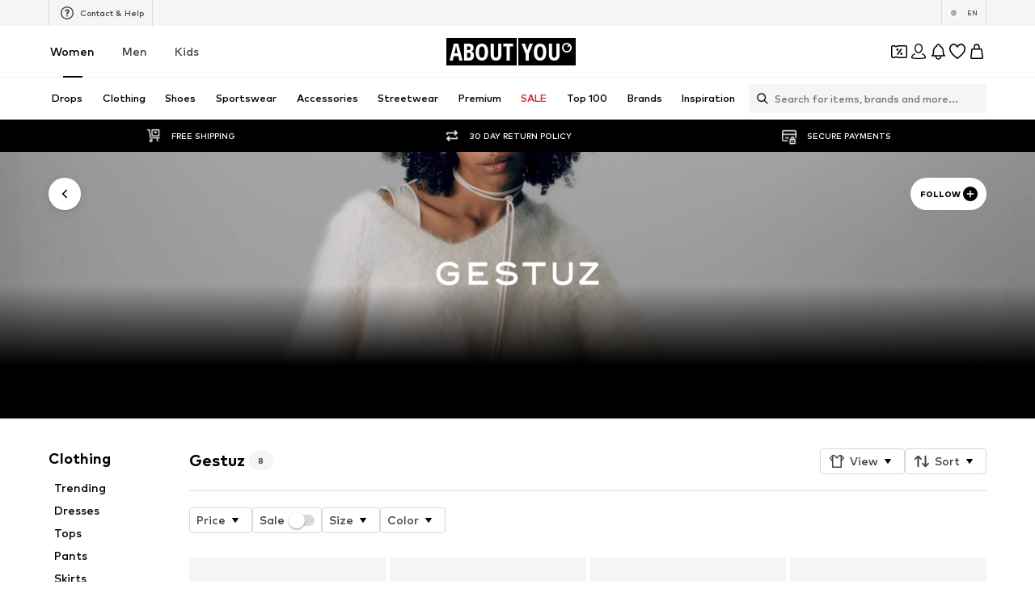

--- FILE ---
content_type: image/svg+xml
request_url: https://assets.aboutstatic.com/assets/ic-alert-success-fyGy19Aa.svg
body_size: -280
content:
<svg xmlns="http://www.w3.org/2000/svg" width="30" height="30" viewBox="0 0 30 30"><path fill="#70EAB4" d="M15 30C6.716 30 0 23.284 0 15 0 6.716 6.716 0 15 0c8.284 0 15 6.716 15 15 0 8.284-6.716 15-15 15zm0-2c7.18 0 13-5.82 13-13S22.18 2 15 2 2 7.82 2 15s5.82 13 13 13zm-1.667-11.258L20 10.076l1.591 1.59-8.258 8.258L8.41 15 10 13.409l3.333 3.333z"/></svg>


--- FILE ---
content_type: application/javascript
request_url: https://assets.aboutstatic.com/assets/BrandShopPage.eager-DyjfBESi.js
body_size: 2158
content:
import{j as t,s as S,C as e,I as x,bC as f,r,bD as h,bE as c,_ as l,bF as B,am as g,bG as u}from"./index-CYF67xPw.js";import{u as y}from"./useADPPreload-BHIH_-Jg.js";import{u as C}from"./useProductStreamDisplayState-BAhpU68Y.js";import{u as j,S as T}from"./CouponCard-C45md-0w.js";import{B as P,a as I,b as E,c as _,d as v,e as A,f as w,g as O}from"./BrandShopStreamHeader-Dg-525yG.js";import{T as R}from"./Tooltip-DZKsD7Uz.js";import{S as D}from"./useAutoAddToWishlist-Bhg6PRRj.js";import{I as F}from"./InteractiveProductTile-dd6OAhcr.js";import{P as M}from"./ProductMiniAdpWithBasketFlyout-GawFrIwj.js";import"./HeroNotificationInDiscountBanner-lJG-4ood.js";import"./Sizes.eager-CZ_EmIeA.js";import"./ProductImage-31SXdVnn.js";import"./PriceBox-B6QO1jno.js";import"./header-background-expanded-CptTTo7J.js";import"./useGetBasketPageSection-DJMzux5V.js";import"./ProgressBar-CZvo6Hdu.js";import"./BadgeList-DiiKqMPM.js";import"./defaults-DL0m1IRt.js";import"./useTilesSlider-DxGgd44g.js";import"./assertThisInitialized-JIFqdbUA.js";import"./isAppOnlyCoupon-ymFu7h1F.js";import"./CouponInfoContentPopper-BK1l-3IA.js";import"./HorizontalList-Berv73PU.js";import"./MerchantLegalInfoWrapperHandler-aScau6bC.js";import"./content_blocks-CbHuMxeR.js";import"./Dropdown-Epwxt-7c.js";import"./stream_progress-wQJ3gfAI.js";import"./SizeAdvisorWidget-CAG5iDAZ.js";import"./Checkbox-CQKnhFU_.js";import"./Headings-CfJlvMfC.js";import"./HorizontalSlider-Bt2ugSMM.js";import"./Advertisement-Cqy2db_g.js";import"./InitializeAbTestsConditionally.eager-DJTcxBVi.js";import"./useFacebookLoginHandler-Dc_dXxpA.js";import"./FilterSectionSorting-DerHGgjv.js";import"./Toggle-Bs3Lp0W2.js";import"./getCategoryTreeNavigationMock-pTpSXVbT.js";import"./trackContentInteraction-CYosAH6i.js";import"./FullWidthImage-X9H_kZwx.js";import"./useAnyFilterFlyoutOpened-BxsvSTaQ.js";import"./useIsInitialStreamRequestEmpty-42QlGZAR.js";import"./StreamHeaderErrorView-DWT8-9ZT.js";import"./transforms-ClP7sxin.js";import"./OutfitSlider-q-hVx3WJ.js";import"./useSuccessFlyoutOpenedState-DnKVQaJE.js";import"./BasketUrgencyHint-BCcEZSgf.js";import"./ProductMiniAdp-B3oX4gDm.js";import"./ProductStreamStructureMarkup-BLJTzvqm.js";import"./FollowBrand-9XOk9cFk.js";import"./CardImage-Df1avSv4.js";import"./UspList-CyxU1G8x.js";import"./useOnPushNotificationToggle-SJWm7jOI.js";import"./BasketFlyout-iqPR8ecA.js";import"./NavigationTreeLoading-BYE6OjFD.js";const b=({className:o,label:a,icon:i,iconSize:n="S",iconColor:m=e.Grey1,backgroundColor:s=e.White,onClick:d,dataTestId:p})=>t.jsx(R,{label:a,placement:"bottom-center",children:t.jsx(z,{$backgroundColor:s,"data-testid":p,className:o,onClick:d,"aria-label":void 0,children:t.jsx(x,{"data-testid":`${p}_Icon`,asset:i,size:n,fill:m})})}),N=()=>f,k=()=>({$backgroundColor:o})=>o!=null?o:"",H=()=>({$backgroundColor:o})=>o===e.White?`0px 2px 3px rgba(0, 0, 0, 0.08),
        0px 3px 12px 2px rgba(0, 0, 0, 0.07)`:"none",W=()=>({$backgroundColor:o})=>o===e.White?e.Black:e.Grey1,z=S(N())({name:"StyledCircleButton",class:"s155mupv",propsAsIs:!0,vars:{"s155mupv-0":[k()],"s155mupv-1":[H()],"s155mupv-2":[W()]}}),Vt=()=>{const{productImageType:o,updateProductImageType:a}=C(),i=r.useRef(null),n={tilesBeforeFirstDisplay:1e4,tilesBeforeConsecutivelyDisplay:1e4},{open:m}=j(),s=r.useRef(null);return y(),t.jsxs(r.StrictMode,{children:[t.jsx(P,{}),t.jsx(I,{HeaderElements:({brand:d,linksSection:p})=>t.jsxs(t.Fragment,{children:[t.jsx(E,{linksSection:p,BackButtonComponent:b,iconSize:"XS",iconColor:e.Black}),t.jsx(_,{brand:d})]}),landscape:!0}),t.jsx(h,{defaultOffsetTop:c,as:D,split:"30:70",splitMedium:"20:80",splitLarge:"15:85",reducePadding:!0,refStart:i,contentStart:t.jsx(r.Suspense,{children:t.jsx(B,{overflowScroll:"flow",experimentalNative:!0,container:i,style:{zIndex:g.CATEGORY_TREE},defaultOffsetTop:c,children:t.jsx(K,{})})}),contentEnd:t.jsxs(G,{children:[t.jsx(v,{productImageType:o,onChangeProductImageType:a,inlineFiltersRef:s}),t.jsxs(L,{children:[t.jsx(A,{inlineFiltersRef:s}),t.jsx(r.Suspense,{children:t.jsx(w,{constrainStoryTilesToViewportBoundary:!0,gridColumns:void 0,loadMoreComponentDisplayConfig:n,onClickAddCta:m,ProductTileComponent:F,layoutConfig:{layout:"desktop"}})})]})]})}),t.jsx(M,{showAddToWishlistButton:!0,sizeSelectionStateManagerKey:T.MAIN_SIZE_SELECTION})]})},G=l.section.withConfig({componentId:"sc-16f17a18-0"})(["padding-top:","px;"],u),K=l(O).withConfig({componentId:"sc-16f17a18-1"})(["padding-top:","px;word-break:break-word;"],u),L=l.div.withConfig({componentId:"sc-16f17a18-2"})(["overflow:hidden;"]);export{Vt as BrandShopPage};
//# sourceMappingURL=BrandShopPage.eager-DyjfBESi.js.map


--- FILE ---
content_type: application/javascript
request_url: https://assets.aboutstatic.com/assets/useGetBasketPageSection-DJMzux5V.js
body_size: 464
content:
import{m as l,aV as S,r as a,j as u,s as c,n as x,eh as T,c$ as B,gy as I,gz as y,gA as P,a2 as C,V as v,W as h,X as b,gB as j}from"./index-CYF67xPw.js";const F=({unitPrice:e,className:t})=>{const{t:s}=l(),r=S(),n=a.useMemo(()=>r(e.price.amount,e.price.currencyCode),[e.price.amount,e.price.currencyCode]);return u.jsx(G,{"data-testid":"unitPriceBox",className:t,children:u.jsx(A,{"data-testid":"unitPrice",children:s("{price} each",{price:n})})})},G=c("div")({name:"Wrapper",class:"wuroe3q",propsAsIs:!1}),R=()=>x,A=c(R())({name:"StyledLargeText",class:"sn9lj9e",propsAsIs:!0}),M=({children:e,productTile:t,streamPosition:s,trackingData:r,disabled:n,...i})=>{const d=f({productTile:t,streamPosition:s,trackingData:r,disabled:n}),p=m=>{d(m)};return u.jsx(T,{track:p,...i,disabled:n,children:e})};function f({productTile:e,streamPosition:t,trackingData:s,disabled:r}){const{pageContextCallback:n}=B();return I(()=>({...P({product:e.product,price:e.price,brand:e.brand,streamPosition:t,sortChannel:s==null?void 0:s.sortingChannel,pageType:n().type,recoType:s==null?void 0:s.recoType,headline:s==null?void 0:s.headline,elements:s==null?void 0:s.elements,sectionIndex:s==null?void 0:s.sectionIndex,rowIndexInSection:s==null?void 0:s.rowIndexInSection,creativeName:s==null?void 0:s.creativeName,promotionId:s==null?void 0:s.promotionId}),disabled:r}),y)}const o=(e,t)=>{const s=C(),r=v();return h(j,{session:s,targetGroup:r,reductionsState:b()},{section:e,disabled:!s||(t==null?void 0:t.disabled),staleTime:0,onSuccess:t==null?void 0:t.onSuccess})},U=e=>o("advertisementSection",e),w=e=>o("informationSection",e),E=e=>o("uspsSection",e),L=e=>o("unavailableProducts",e),W=e=>o("totalPriceSection",e),z=e=>o("deliveriesSection",e),N=e=>o("faqSection",e),V=e=>o("customerService",e),_=e=>o("titleSection",e),H=e=>o("complementaryRecommendationSection",e),Q=e=>o("discountCardInformationSection",e),X=e=>o("movSection",e),$=()=>o("basketTracker"),J=()=>o("hintSection"),K=()=>o("coinsSection"),O=e=>o("expressCheckoutSection",{disabled:e});export{F as M,M as T,U as a,W as b,K as c,N as d,J as e,w as f,X as g,_ as h,O as i,Q as j,$ as k,H as l,V as m,L as n,E as o,z as u};
//# sourceMappingURL=useGetBasketPageSection-DJMzux5V.js.map


--- FILE ---
content_type: application/javascript
request_url: https://assets.aboutstatic.com/assets/index-CYF67xPw.js
body_size: 290650
content:
const __vite__mapDeps=(i,m=__vite__mapDeps,d=(m.f||(m.f=[typeof window !== 'undefined' ? window.setClientPublicPath("assets/GrpcClientChannel-Cwzav_Bc.js") : "/assets/GrpcClientChannel-Cwzav_Bc.js",typeof window !== 'undefined' ? window.setClientPublicPath("assets/size_charts-V4UdLEYu.js") : "/assets/size_charts-V4UdLEYu.js",typeof window !== 'undefined' ? window.setClientPublicPath("assets/useShowToast-COkmAeiB.js") : "/assets/useShowToast-COkmAeiB.js",typeof window !== 'undefined' ? window.setClientPublicPath("assets/colors-HjGNwGEW.js") : "/assets/colors-HjGNwGEW.js",typeof window !== 'undefined' ? window.setClientPublicPath("assets/minimal-5TbW-uNI.js") : "/assets/minimal-5TbW-uNI.js",typeof window !== 'undefined' ? window.setClientPublicPath("assets/AbTestActivationVisualization.eager-BugYDAdV.js") : "/assets/AbTestActivationVisualization.eager-BugYDAdV.js",typeof window !== 'undefined' ? window.setClientPublicPath("assets/defaults-DL0m1IRt.js") : "/assets/defaults-DL0m1IRt.js",typeof window !== 'undefined' ? window.setClientPublicPath("assets/service.grpc-CM0AdePx.js") : "/assets/service.grpc-CM0AdePx.js",typeof window !== 'undefined' ? window.setClientPublicPath("assets/service.grpc-DkNPBlCw.js") : "/assets/service.grpc-DkNPBlCw.js",typeof window !== 'undefined' ? window.setClientPublicPath("assets/service.grpc-BxrKmfKQ.js") : "/assets/service.grpc-BxrKmfKQ.js",typeof window !== 'undefined' ? window.setClientPublicPath("assets/service.grpc-CD8DSn-5.js") : "/assets/service.grpc-CD8DSn-5.js",typeof window !== 'undefined' ? window.setClientPublicPath("assets/service.grpc-Ck3xm_sy.js") : "/assets/service.grpc-Ck3xm_sy.js",typeof window !== 'undefined' ? window.setClientPublicPath("assets/product_section-BVECgJ7S.js") : "/assets/product_section-BVECgJ7S.js",typeof window !== 'undefined' ? window.setClientPublicPath("assets/url-BBJweXb5.js") : "/assets/url-BBJweXb5.js",typeof window !== 'undefined' ? window.setClientPublicPath("assets/entry-unbind-B5NxmyK0.js") : "/assets/entry-unbind-B5NxmyK0.js",typeof window !== 'undefined' ? window.setClientPublicPath("assets/url-search-params-BRu1t7-A.js") : "/assets/url-search-params-BRu1t7-A.js",typeof window !== 'undefined' ? window.setClientPublicPath("assets/from-entries-DyI6ji_3.js") : "/assets/from-entries-DyI6ji_3.js",typeof window !== 'undefined' ? window.setClientPublicPath("assets/flat-C5XXMRuS.js") : "/assets/flat-C5XXMRuS.js",typeof window !== 'undefined' ? window.setClientPublicPath("assets/flat-map-CYn1sH6g.js") : "/assets/flat-map-CYn1sH6g.js",typeof window !== 'undefined' ? window.setClientPublicPath("assets/service.grpc-BjdC7QzR.js") : "/assets/service.grpc-BjdC7QzR.js",typeof window !== 'undefined' ? window.setClientPublicPath("assets/AuthenticationModal-CR3XdFCq.js") : "/assets/AuthenticationModal-CR3XdFCq.js",typeof window !== 'undefined' ? window.setClientPublicPath("assets/useFacebookLoginHandler-Dc_dXxpA.js") : "/assets/useFacebookLoginHandler-Dc_dXxpA.js",typeof window !== 'undefined' ? window.setClientPublicPath("assets/header-background-expanded-CptTTo7J.js") : "/assets/header-background-expanded-CptTTo7J.js",typeof window !== 'undefined' ? window.setClientPublicPath("assets/FullPageSpinner-K12BA1aV.js") : "/assets/FullPageSpinner-K12BA1aV.js",typeof window !== 'undefined' ? window.setClientPublicPath("assets/index.esm-BVq0HtDQ.js") : "/assets/index.esm-BVq0HtDQ.js",typeof window !== 'undefined' ? window.setClientPublicPath("assets/FormComponents-B29yQZ6B.js") : "/assets/FormComponents-B29yQZ6B.js",typeof window !== 'undefined' ? window.setClientPublicPath("assets/cmsWebSDK-BwHiaQgf.js") : "/assets/cmsWebSDK-BwHiaQgf.js",typeof window !== 'undefined' ? window.setClientPublicPath("assets/content_blocks-CbHuMxeR.js") : "/assets/content_blocks-CbHuMxeR.js",typeof window !== 'undefined' ? window.setClientPublicPath("assets/Checkbox-CQKnhFU_.js") : "/assets/Checkbox-CQKnhFU_.js",typeof window !== 'undefined' ? window.setClientPublicPath("assets/Tabs-Bdb70zok.js") : "/assets/Tabs-Bdb70zok.js",typeof window !== 'undefined' ? window.setClientPublicPath("assets/service.grpc-BTyIKqap.js") : "/assets/service.grpc-BTyIKqap.js",typeof window !== 'undefined' ? window.setClientPublicPath("assets/ShopHint-DHoqLpPM.js") : "/assets/ShopHint-DHoqLpPM.js",typeof window !== 'undefined' ? window.setClientPublicPath("assets/BadgeList-DiiKqMPM.js") : "/assets/BadgeList-DiiKqMPM.js",typeof window !== 'undefined' ? window.setClientPublicPath("assets/NotificationCenterCard-YhmWtqtX.js") : "/assets/NotificationCenterCard-YhmWtqtX.js",typeof window !== 'undefined' ? window.setClientPublicPath("assets/ProductImage-31SXdVnn.js") : "/assets/ProductImage-31SXdVnn.js",typeof window !== 'undefined' ? window.setClientPublicPath("assets/checkout_v1.grpc-DDf56R3-.js") : "/assets/checkout_v1.grpc-DDf56R3-.js",typeof window !== 'undefined' ? window.setClientPublicPath("assets/CountryDetection.eager-CUTkDab4.js") : "/assets/CountryDetection.eager-CUTkDab4.js",typeof window !== 'undefined' ? window.setClientPublicPath("assets/service.grpc.lazy-woB5tBQ4.js") : "/assets/service.grpc.lazy-woB5tBQ4.js",typeof window !== 'undefined' ? window.setClientPublicPath("assets/service.grpc-BR1ajLQl.js") : "/assets/service.grpc-BR1ajLQl.js",typeof window !== 'undefined' ? window.setClientPublicPath("assets/sections-7NN4Riic.js") : "/assets/sections-7NN4Riic.js",typeof window !== 'undefined' ? window.setClientPublicPath("assets/NotificationCenterRequest.eager-Bu8vMic5.js") : "/assets/NotificationCenterRequest.eager-Bu8vMic5.js",typeof window !== 'undefined' ? window.setClientPublicPath("assets/Toggle-Bs3Lp0W2.js") : "/assets/Toggle-Bs3Lp0W2.js",typeof window !== 'undefined' ? window.setClientPublicPath("assets/NotificationCenterContent-BW-1joek.js") : "/assets/NotificationCenterContent-BW-1joek.js",typeof window !== 'undefined' ? window.setClientPublicPath("assets/PriceBox-B6QO1jno.js") : "/assets/PriceBox-B6QO1jno.js",typeof window !== 'undefined' ? window.setClientPublicPath("assets/index-C9X9HRRR.js") : "/assets/index-C9X9HRRR.js",typeof window !== 'undefined' ? window.setClientPublicPath("assets/SearchSuggestions.eager-Nv66R0mf.js") : "/assets/SearchSuggestions.eager-Nv66R0mf.js",typeof window !== 'undefined' ? window.setClientPublicPath("assets/SearchPageResolver-B9o2zgAm.js") : "/assets/SearchPageResolver-B9o2zgAm.js",typeof window !== 'undefined' ? window.setClientPublicPath("assets/SearchSuggestionsHistory-D0L64iKa.js") : "/assets/SearchSuggestionsHistory-D0L64iKa.js",typeof window !== 'undefined' ? window.setClientPublicPath("assets/SponsoredProductPopup.eager-BlC6my6t.js") : "/assets/SponsoredProductPopup.eager-BlC6my6t.js",typeof window !== 'undefined' ? window.setClientPublicPath("assets/service.grpc-DtUTzzRh.js") : "/assets/service.grpc-DtUTzzRh.js",typeof window !== 'undefined' ? window.setClientPublicPath("assets/service.grpc-DfR6ADLL.js") : "/assets/service.grpc-DfR6ADLL.js",typeof window !== 'undefined' ? window.setClientPublicPath("assets/service.grpc-RgCG6SCo.js") : "/assets/service.grpc-RgCG6SCo.js",typeof window !== 'undefined' ? window.setClientPublicPath("assets/service.grpc-DSmr818r.js") : "/assets/service.grpc-DSmr818r.js",typeof window !== 'undefined' ? window.setClientPublicPath("assets/LanguageCountrySwitchPopup-CxmGxMcw.js") : "/assets/LanguageCountrySwitchPopup-CxmGxMcw.js",typeof window !== 'undefined' ? window.setClientPublicPath("assets/Languages-BPxQdWMt.js") : "/assets/Languages-BPxQdWMt.js",typeof window !== 'undefined' ? window.setClientPublicPath("assets/LanguageCountrySwitchFlyout-hbnRbMj-.js") : "/assets/LanguageCountrySwitchFlyout-hbnRbMj-.js",typeof window !== 'undefined' ? window.setClientPublicPath("assets/HelpCenterChatbot.eager-CsI5LOVB.js") : "/assets/HelpCenterChatbot.eager-CsI5LOVB.js",typeof window !== 'undefined' ? window.setClientPublicPath("assets/useFilterAndSortFABOffset-DzNNs_tZ.js") : "/assets/useFilterAndSortFABOffset-DzNNs_tZ.js",typeof window !== 'undefined' ? window.setClientPublicPath("assets/SlideInWebCouponBanner.eager-uF_aYiSt.js") : "/assets/SlideInWebCouponBanner.eager-uF_aYiSt.js",typeof window !== 'undefined' ? window.setClientPublicPath("assets/CouponInfoContentPopper-BK1l-3IA.js") : "/assets/CouponInfoContentPopper-BK1l-3IA.js",typeof window !== 'undefined' ? window.setClientPublicPath("assets/WebCouponBanner-BmdAj8h8.js") : "/assets/WebCouponBanner-BmdAj8h8.js",typeof window !== 'undefined' ? window.setClientPublicPath("assets/UnlockCouponInfoGate-C4_RagUB.js") : "/assets/UnlockCouponInfoGate-C4_RagUB.js",typeof window !== 'undefined' ? window.setClientPublicPath("assets/CouponDeepLinkActivation-EQqyWECi.js") : "/assets/CouponDeepLinkActivation-EQqyWECi.js",typeof window !== 'undefined' ? window.setClientPublicPath("assets/CouponCard-C45md-0w.js") : "/assets/CouponCard-C45md-0w.js",typeof window !== 'undefined' ? window.setClientPublicPath("assets/isAppOnlyCoupon-ymFu7h1F.js") : "/assets/isAppOnlyCoupon-ymFu7h1F.js",typeof window !== 'undefined' ? window.setClientPublicPath("assets/Tooltip-DZKsD7Uz.js") : "/assets/Tooltip-DZKsD7Uz.js",typeof window !== 'undefined' ? window.setClientPublicPath("assets/HeroNotificationInDiscountBanner-lJG-4ood.js") : "/assets/HeroNotificationInDiscountBanner-lJG-4ood.js",typeof window !== 'undefined' ? window.setClientPublicPath("assets/SyncLegacyState-Bu__BNub.js") : "/assets/SyncLegacyState-Bu__BNub.js",typeof window !== 'undefined' ? window.setClientPublicPath("assets/SeoFaqStructuredJson-DtmtqXI6.js") : "/assets/SeoFaqStructuredJson-DtmtqXI6.js",typeof window !== 'undefined' ? window.setClientPublicPath("assets/assertThisInitialized-JIFqdbUA.js") : "/assets/assertThisInitialized-JIFqdbUA.js",typeof window !== 'undefined' ? window.setClientPublicPath("assets/index-C1tho5uV.js") : "/assets/index-C1tho5uV.js",typeof window !== 'undefined' ? window.setClientPublicPath("assets/PhonePopup.eager-cXAnMoTm.js") : "/assets/PhonePopup.eager-cXAnMoTm.js",typeof window !== 'undefined' ? window.setClientPublicPath("assets/loadingHelpers-DfMaDRe9.js") : "/assets/loadingHelpers-DfMaDRe9.js",typeof window !== 'undefined' ? window.setClientPublicPath("assets/ScrollDownIcon-Be9FLUpr.js") : "/assets/ScrollDownIcon-Be9FLUpr.js",typeof window !== 'undefined' ? window.setClientPublicPath("assets/helpers-FamR-7FI.js") : "/assets/helpers-FamR-7FI.js",typeof window !== 'undefined' ? window.setClientPublicPath("assets/index-DFS377Kv.js") : "/assets/index-DFS377Kv.js",typeof window !== 'undefined' ? window.setClientPublicPath("assets/BottomSheet-4Kxb9U_w.js") : "/assets/BottomSheet-4Kxb9U_w.js",typeof window !== 'undefined' ? window.setClientPublicPath("assets/ModalDialog-utTen_vN.js") : "/assets/ModalDialog-utTen_vN.js",typeof window !== 'undefined' ? window.setClientPublicPath("assets/categoryPaths-Cub2jZUU.js") : "/assets/categoryPaths-Cub2jZUU.js",typeof window !== 'undefined' ? window.setClientPublicPath("assets/ToastNotifications.eager-CM8_oDEI.js") : "/assets/ToastNotifications.eager-CM8_oDEI.js",typeof window !== 'undefined' ? window.setClientPublicPath("assets/AdventsCalendar.eager-BaXW7Hu9.js") : "/assets/AdventsCalendar.eager-BaXW7Hu9.js",typeof window !== 'undefined' ? window.setClientPublicPath("assets/index-BST5fS-k.js") : "/assets/index-BST5fS-k.js",typeof window !== 'undefined' ? window.setClientPublicPath("assets/BrandsOverview.eager-ByQzpiUl.js") : "/assets/BrandsOverview.eager-ByQzpiUl.js",typeof window !== 'undefined' ? window.setClientPublicPath("assets/index-wQTvQr4B.js") : "/assets/index-wQTvQr4B.js",typeof window !== 'undefined' ? window.setClientPublicPath("assets/delays-CDsDg8zG.js") : "/assets/delays-CDsDg8zG.js",typeof window !== 'undefined' ? window.setClientPublicPath("assets/index-BPoXoWQr.js") : "/assets/index-BPoXoWQr.js",typeof window !== 'undefined' ? window.setClientPublicPath("assets/index-BGXcu_JZ.js") : "/assets/index-BGXcu_JZ.js",typeof window !== 'undefined' ? window.setClientPublicPath("assets/LegacyBaseStyles-SMLqjp7Y.js") : "/assets/LegacyBaseStyles-SMLqjp7Y.js",typeof window !== 'undefined' ? window.setClientPublicPath("assets/DropDetailPage.eager-DcNNPtll.js") : "/assets/DropDetailPage.eager-DcNNPtll.js",typeof window !== 'undefined' ? window.setClientPublicPath("assets/redial-Dfz4sgS_.js") : "/assets/redial-Dfz4sgS_.js",typeof window !== 'undefined' ? window.setClientPublicPath("assets/Toggle-TqzDbS8P.js") : "/assets/Toggle-TqzDbS8P.js",typeof window !== 'undefined' ? window.setClientPublicPath("assets/useContactFormState-C_axLVgr.js") : "/assets/useContactFormState-C_axLVgr.js",typeof window !== 'undefined' ? window.setClientPublicPath("assets/phone-Dus8BU3K.js") : "/assets/phone-Dus8BU3K.js",typeof window !== 'undefined' ? window.setClientPublicPath("assets/useLoginFlowTranslations-DOg1kS9W.js") : "/assets/useLoginFlowTranslations-DOg1kS9W.js",typeof window !== 'undefined' ? window.setClientPublicPath("assets/TextInput-CZYvHOmG.js") : "/assets/TextInput-CZYvHOmG.js",typeof window !== 'undefined' ? window.setClientPublicPath("assets/BackDropModal-DICCousj.js") : "/assets/BackDropModal-DICCousj.js",typeof window !== 'undefined' ? window.setClientPublicPath("assets/StatusToast-CHlnseKC.js") : "/assets/StatusToast-CHlnseKC.js",typeof window !== 'undefined' ? window.setClientPublicPath("assets/LiveShoppingPlayerProvider-gyAnrV0j.js") : "/assets/LiveShoppingPlayerProvider-gyAnrV0j.js",typeof window !== 'undefined' ? window.setClientPublicPath("assets/NumberBadge-DlZFaucd.js") : "/assets/NumberBadge-DlZFaucd.js",typeof window !== 'undefined' ? window.setClientPublicPath("assets/TileGrid-C5gdT5Ca.js") : "/assets/TileGrid-C5gdT5Ca.js",typeof window !== 'undefined' ? window.setClientPublicPath("assets/DropsOverviewPage.eager-2wgXOsLZ.js") : "/assets/DropsOverviewPage.eager-2wgXOsLZ.js",typeof window !== 'undefined' ? window.setClientPublicPath("assets/LegalPage.eager-D5dApv1w.js") : "/assets/LegalPage.eager-D5dApv1w.js",typeof window !== 'undefined' ? window.setClientPublicPath("assets/LiveShopping.eager-DDd8IkHs.js") : "/assets/LiveShopping.eager-DDd8IkHs.js",typeof window !== 'undefined' ? window.setClientPublicPath("assets/OutfitDetailPage.eager-BLT0obH7.js") : "/assets/OutfitDetailPage.eager-BLT0obH7.js",typeof window !== 'undefined' ? window.setClientPublicPath("assets/index-r2l6Ituq.js") : "/assets/index-r2l6Ituq.js",typeof window !== 'undefined' ? window.setClientPublicPath("assets/ProductMiniAdpWithBasketFlyout-GawFrIwj.js") : "/assets/ProductMiniAdpWithBasketFlyout-GawFrIwj.js",typeof window !== 'undefined' ? window.setClientPublicPath("assets/BasketFlyout-iqPR8ecA.js") : "/assets/BasketFlyout-iqPR8ecA.js",typeof window !== 'undefined' ? window.setClientPublicPath("assets/BasketUrgencyHint-BCcEZSgf.js") : "/assets/BasketUrgencyHint-BCcEZSgf.js",typeof window !== 'undefined' ? window.setClientPublicPath("assets/Sizes.eager-CZ_EmIeA.js") : "/assets/Sizes.eager-CZ_EmIeA.js",typeof window !== 'undefined' ? window.setClientPublicPath("assets/useGetBasketPageSection-DJMzux5V.js") : "/assets/useGetBasketPageSection-DJMzux5V.js",typeof window !== 'undefined' ? window.setClientPublicPath("assets/ProgressBar-CZvo6Hdu.js") : "/assets/ProgressBar-CZvo6Hdu.js",typeof window !== 'undefined' ? window.setClientPublicPath("assets/useTilesSlider-DxGgd44g.js") : "/assets/useTilesSlider-DxGgd44g.js",typeof window !== 'undefined' ? window.setClientPublicPath("assets/useADPPreload-BHIH_-Jg.js") : "/assets/useADPPreload-BHIH_-Jg.js",typeof window !== 'undefined' ? window.setClientPublicPath("assets/HorizontalList-Berv73PU.js") : "/assets/HorizontalList-Berv73PU.js",typeof window !== 'undefined' ? window.setClientPublicPath("assets/MerchantLegalInfoWrapperHandler-aScau6bC.js") : "/assets/MerchantLegalInfoWrapperHandler-aScau6bC.js",typeof window !== 'undefined' ? window.setClientPublicPath("assets/SizeAdvisorWidget-CAG5iDAZ.js") : "/assets/SizeAdvisorWidget-CAG5iDAZ.js",typeof window !== 'undefined' ? window.setClientPublicPath("assets/Dropdown-Epwxt-7c.js") : "/assets/Dropdown-Epwxt-7c.js",typeof window !== 'undefined' ? window.setClientPublicPath("assets/stream_progress-wQJ3gfAI.js") : "/assets/stream_progress-wQJ3gfAI.js",typeof window !== 'undefined' ? window.setClientPublicPath("assets/Headings-CfJlvMfC.js") : "/assets/Headings-CfJlvMfC.js",typeof window !== 'undefined' ? window.setClientPublicPath("assets/HorizontalSlider-Bt2ugSMM.js") : "/assets/HorizontalSlider-Bt2ugSMM.js",typeof window !== 'undefined' ? window.setClientPublicPath("assets/Advertisement-Cqy2db_g.js") : "/assets/Advertisement-Cqy2db_g.js",typeof window !== 'undefined' ? window.setClientPublicPath("assets/ProductMiniAdp-B3oX4gDm.js") : "/assets/ProductMiniAdp-B3oX4gDm.js",typeof window !== 'undefined' ? window.setClientPublicPath("assets/OutfitOverviewPage.eager-BgrebHil.js") : "/assets/OutfitOverviewPage.eager-BgrebHil.js",typeof window !== 'undefined' ? window.setClientPublicPath("assets/pagination-BTu33nO-.js") : "/assets/pagination-BTu33nO-.js",typeof window !== 'undefined' ? window.setClientPublicPath("assets/PremiumPage.eager-CYeZWMfa.js") : "/assets/PremiumPage.eager-CYeZWMfa.js",typeof window !== 'undefined' ? window.setClientPublicPath("assets/BrandLogoChip-C_6iKegY.js") : "/assets/BrandLogoChip-C_6iKegY.js",typeof window !== 'undefined' ? window.setClientPublicPath("assets/ProductReviewsPage.eager-BvlXYr09.js") : "/assets/ProductReviewsPage.eager-BvlXYr09.js",typeof window !== 'undefined' ? window.setClientPublicPath("assets/CdnImage-D0vIJ1-C.js") : "/assets/CdnImage-D0vIJ1-C.js",typeof window !== 'undefined' ? window.setClientPublicPath("assets/useProductReviewsTracking-pFZXz7dR.js") : "/assets/useProductReviewsTracking-pFZXz7dR.js",typeof window !== 'undefined' ? window.setClientPublicPath("assets/products_service-CUUuiiXQ.js") : "/assets/products_service-CUUuiiXQ.js",typeof window !== 'undefined' ? window.setClientPublicPath("assets/SeoStreamPage.eager-B5LgJXj1.js") : "/assets/SeoStreamPage.eager-B5LgJXj1.js",typeof window !== 'undefined' ? window.setClientPublicPath("assets/getAvailableFiltersWithAvailableAndSelectedValues-HLnVFICL.js") : "/assets/getAvailableFiltersWithAvailableAndSelectedValues-HLnVFICL.js",typeof window !== 'undefined' ? window.setClientPublicPath("assets/StoryOverviewPage.eager-BNYoV_HE.js") : "/assets/StoryOverviewPage.eager-BNYoV_HE.js",typeof window !== 'undefined' ? window.setClientPublicPath("assets/StoryPage.eager-CkJd0lSn.js") : "/assets/StoryPage.eager-CkJd0lSn.js",typeof window !== 'undefined' ? window.setClientPublicPath("assets/toasts-CIwojJDD.js") : "/assets/toasts-CIwojJDD.js",typeof window !== 'undefined' ? window.setClientPublicPath("assets/Transition-DIVZKn4n.js") : "/assets/Transition-DIVZKn4n.js",typeof window !== 'undefined' ? window.setClientPublicPath("assets/TrackAndTrace.eager-Bycm1Uu0.js") : "/assets/TrackAndTrace.eager-Bycm1Uu0.js",typeof window !== 'undefined' ? window.setClientPublicPath("assets/carriers-D6q9GyS3.js") : "/assets/carriers-D6q9GyS3.js",typeof window !== 'undefined' ? window.setClientPublicPath("assets/LoginFlow.styled-Cb5mHX_P.js") : "/assets/LoginFlow.styled-Cb5mHX_P.js",typeof window !== 'undefined' ? window.setClientPublicPath("assets/order_detail-DX12yk2t.js") : "/assets/order_detail-DX12yk2t.js",typeof window !== 'undefined' ? window.setClientPublicPath("assets/RelatedProducts-1HZ1N4ut.js") : "/assets/RelatedProducts-1HZ1N4ut.js",typeof window !== 'undefined' ? window.setClientPublicPath("assets/WelcomePage.eager-BOYpMS7Q.js") : "/assets/WelcomePage.eager-BOYpMS7Q.js",typeof window !== 'undefined' ? window.setClientPublicPath("assets/withLaunchTeaserRedirect-Dq7uFXTX.js") : "/assets/withLaunchTeaserRedirect-Dq7uFXTX.js",typeof window !== 'undefined' ? window.setClientPublicPath("assets/CustomerBankData.eager-l_8rbywj.js") : "/assets/CustomerBankData.eager-l_8rbywj.js",typeof window !== 'undefined' ? window.setClientPublicPath("assets/useBankDetailsTranslations-ByUADb6f.js") : "/assets/useBankDetailsTranslations-ByUADb6f.js",typeof window !== 'undefined' ? window.setClientPublicPath("assets/useAccountAreaNavigationProps-BQJSahuV.js") : "/assets/useAccountAreaNavigationProps-BQJSahuV.js",typeof window !== 'undefined' ? window.setClientPublicPath("assets/hiddenSections-eovnPzCQ.js") : "/assets/hiddenSections-eovnPzCQ.js",typeof window !== 'undefined' ? window.setClientPublicPath("assets/FavouriteBrandsPage.eager-CYN0z9jf.js") : "/assets/FavouriteBrandsPage.eager-CYN0z9jf.js",typeof window !== 'undefined' ? window.setClientPublicPath("assets/InitiateReturnPage.eager-DTV0OyIo.js") : "/assets/InitiateReturnPage.eager-DTV0OyIo.js",typeof window !== 'undefined' ? window.setClientPublicPath("assets/useOrderIdFromPath-D836tOx6.js") : "/assets/useOrderIdFromPath-D836tOx6.js",typeof window !== 'undefined' ? window.setClientPublicPath("assets/DeliveryInfo-OhB22ke1.js") : "/assets/DeliveryInfo-OhB22ke1.js",typeof window !== 'undefined' ? window.setClientPublicPath("assets/checkout_v1-CyF20mCG.js") : "/assets/checkout_v1-CyF20mCG.js",typeof window !== 'undefined' ? window.setClientPublicPath("assets/OrderDetailPage.eager-NQofXz7V.js") : "/assets/OrderDetailPage.eager-NQofXz7V.js",typeof window !== 'undefined' ? window.setClientPublicPath("assets/DownloadInvoiceModalBody-CAL5-jyd.js") : "/assets/DownloadInvoiceModalBody-CAL5-jyd.js",typeof window !== 'undefined' ? window.setClientPublicPath("assets/OrdersPage.eager-DrdTwsrA.js") : "/assets/OrdersPage.eager-DrdTwsrA.js",typeof window !== 'undefined' ? window.setClientPublicPath("assets/PasswordReset.eager-CptF6rm4.js") : "/assets/PasswordReset.eager-CptF6rm4.js",typeof window !== 'undefined' ? window.setClientPublicPath("assets/SettingsPage.eager-6iaeONPT.js") : "/assets/SettingsPage.eager-6iaeONPT.js",typeof window !== 'undefined' ? window.setClientPublicPath("assets/useOnPushNotificationToggle-SJWm7jOI.js") : "/assets/useOnPushNotificationToggle-SJWm7jOI.js",typeof window !== 'undefined' ? window.setClientPublicPath("assets/InitializeAbTestsConditionally.eager-DJTcxBVi.js") : "/assets/InitializeAbTestsConditionally.eager-DJTcxBVi.js",typeof window !== 'undefined' ? window.setClientPublicPath("assets/UserProfile.eager-D75mzyCv.js") : "/assets/UserProfile.eager-D75mzyCv.js",typeof window !== 'undefined' ? window.setClientPublicPath("assets/ChangePassword-3JoUf3DS.js") : "/assets/ChangePassword-3JoUf3DS.js",typeof window !== 'undefined' ? window.setClientPublicPath("assets/ArticlePage.eager-C8oLdSQF.js") : "/assets/ArticlePage.eager-C8oLdSQF.js",typeof window !== 'undefined' ? window.setClientPublicPath("assets/useFilterVipSectionts-DbQ9gyr5.js") : "/assets/useFilterVipSectionts-DbQ9gyr5.js",typeof window !== 'undefined' ? window.setClientPublicPath("assets/ContactForm.eager-BtQP4K2t.js") : "/assets/ContactForm.eager-BtQP4K2t.js",typeof window !== 'undefined' ? window.setClientPublicPath("assets/LandingPage.eager-BAau8b9G.js") : "/assets/LandingPage.eager-BAau8b9G.js",typeof window !== 'undefined' ? window.setClientPublicPath("assets/SearchResults.eager-W2jwPoTg.js") : "/assets/SearchResults.eager-W2jwPoTg.js",typeof window !== 'undefined' ? window.setClientPublicPath("assets/striptags-CAdjgbj4.js") : "/assets/striptags-CAdjgbj4.js",typeof window !== 'undefined' ? window.setClientPublicPath("assets/HelpCenterChatbotSection-CIpUYVUI.js") : "/assets/HelpCenterChatbotSection-CIpUYVUI.js",typeof window !== 'undefined' ? window.setClientPublicPath("assets/SectionPage.eager-DCRVkegE.js") : "/assets/SectionPage.eager-DCRVkegE.js",typeof window !== 'undefined' ? window.setClientPublicPath("assets/BlackFriday.eager-DjJGsHqR.js") : "/assets/BlackFriday.eager-DjJGsHqR.js",typeof window !== 'undefined' ? window.setClientPublicPath("assets/AboutUs.eager-CFhKUTeL.js") : "/assets/AboutUs.eager-CFhKUTeL.js",typeof window !== 'undefined' ? window.setClientPublicPath("assets/CustomPage.eager-DZRSBB2F.js") : "/assets/CustomPage.eager-DZRSBB2F.js",typeof window !== 'undefined' ? window.setClientPublicPath("assets/transforms-ClP7sxin.js") : "/assets/transforms-ClP7sxin.js",typeof window !== 'undefined' ? window.setClientPublicPath("assets/QuickViewArticle.eager-BMWiOOvC.js") : "/assets/QuickViewArticle.eager-BMWiOOvC.js",typeof window !== 'undefined' ? window.setClientPublicPath("assets/UnlockCouponSuccessHint-BDVH6SQq.js") : "/assets/UnlockCouponSuccessHint-BDVH6SQq.js",typeof window !== 'undefined' ? window.setClientPublicPath("assets/GoBackView-D1H-RtyA.js") : "/assets/GoBackView-D1H-RtyA.js",typeof window !== 'undefined' ? window.setClientPublicPath("assets/CouponHintView-BY7OrfrF.js") : "/assets/CouponHintView-BY7OrfrF.js",typeof window !== 'undefined' ? window.setClientPublicPath("assets/ArticleDetail.eager-CYBOicYl.js") : "/assets/ArticleDetail.eager-CYBOicYl.js",typeof window !== 'undefined' ? window.setClientPublicPath("assets/CleanActiveCoupon-BO2s1b1N.js") : "/assets/CleanActiveCoupon-BO2s1b1N.js",typeof window !== 'undefined' ? window.setClientPublicPath("assets/Breadcrumbs-DyVuGKUv.js") : "/assets/Breadcrumbs-DyVuGKUv.js",typeof window !== 'undefined' ? window.setClientPublicPath("assets/Accordion-hEVhqC73.js") : "/assets/Accordion-hEVhqC73.js",typeof window !== 'undefined' ? window.setClientPublicPath("assets/useSimilarProducts-DSyw20cz.js") : "/assets/useSimilarProducts-DSyw20cz.js",typeof window !== 'undefined' ? window.setClientPublicPath("assets/useAutoAddToWishlist-Bhg6PRRj.js") : "/assets/useAutoAddToWishlist-Bhg6PRRj.js",typeof window !== 'undefined' ? window.setClientPublicPath("assets/BasketPage.eager-JdoA6ex2.js") : "/assets/BasketPage.eager-JdoA6ex2.js",typeof window !== 'undefined' ? window.setClientPublicPath("assets/RecommendationWrapper-B9HdVdoO.js") : "/assets/RecommendationWrapper-B9HdVdoO.js",typeof window !== 'undefined' ? window.setClientPublicPath("assets/BasketTotalCoinsRow-DW1i7OC8.js") : "/assets/BasketTotalCoinsRow-DW1i7OC8.js",typeof window !== 'undefined' ? window.setClientPublicPath("assets/HorizontalLogoList-CxI5SbWp.js") : "/assets/HorizontalLogoList-CxI5SbWp.js",typeof window !== 'undefined' ? window.setClientPublicPath("assets/BrandShopPage.eager-DyjfBESi.js") : "/assets/BrandShopPage.eager-DyjfBESi.js",typeof window !== 'undefined' ? window.setClientPublicPath("assets/useProductStreamDisplayState-BAhpU68Y.js") : "/assets/useProductStreamDisplayState-BAhpU68Y.js",typeof window !== 'undefined' ? window.setClientPublicPath("assets/FilterSectionSorting-DerHGgjv.js") : "/assets/FilterSectionSorting-DerHGgjv.js",typeof window !== 'undefined' ? window.setClientPublicPath("assets/getCategoryTreeNavigationMock-pTpSXVbT.js") : "/assets/getCategoryTreeNavigationMock-pTpSXVbT.js",typeof window !== 'undefined' ? window.setClientPublicPath("assets/BrandShopStreamHeader-Dg-525yG.js") : "/assets/BrandShopStreamHeader-Dg-525yG.js",typeof window !== 'undefined' ? window.setClientPublicPath("assets/trackContentInteraction-CYosAH6i.js") : "/assets/trackContentInteraction-CYosAH6i.js",typeof window !== 'undefined' ? window.setClientPublicPath("assets/FullWidthImage-X9H_kZwx.js") : "/assets/FullWidthImage-X9H_kZwx.js",typeof window !== 'undefined' ? window.setClientPublicPath("assets/useAnyFilterFlyoutOpened-BxsvSTaQ.js") : "/assets/useAnyFilterFlyoutOpened-BxsvSTaQ.js",typeof window !== 'undefined' ? window.setClientPublicPath("assets/useIsInitialStreamRequestEmpty-42QlGZAR.js") : "/assets/useIsInitialStreamRequestEmpty-42QlGZAR.js",typeof window !== 'undefined' ? window.setClientPublicPath("assets/StreamHeaderErrorView-DWT8-9ZT.js") : "/assets/StreamHeaderErrorView-DWT8-9ZT.js",typeof window !== 'undefined' ? window.setClientPublicPath("assets/OutfitSlider-q-hVx3WJ.js") : "/assets/OutfitSlider-q-hVx3WJ.js",typeof window !== 'undefined' ? window.setClientPublicPath("assets/useSuccessFlyoutOpenedState-DnKVQaJE.js") : "/assets/useSuccessFlyoutOpenedState-DnKVQaJE.js",typeof window !== 'undefined' ? window.setClientPublicPath("assets/ProductStreamStructureMarkup-BLJTzvqm.js") : "/assets/ProductStreamStructureMarkup-BLJTzvqm.js",typeof window !== 'undefined' ? window.setClientPublicPath("assets/FollowBrand-9XOk9cFk.js") : "/assets/FollowBrand-9XOk9cFk.js",typeof window !== 'undefined' ? window.setClientPublicPath("assets/CardImage-Df1avSv4.js") : "/assets/CardImage-Df1avSv4.js",typeof window !== 'undefined' ? window.setClientPublicPath("assets/UspList-CyxU1G8x.js") : "/assets/UspList-CyxU1G8x.js",typeof window !== 'undefined' ? window.setClientPublicPath("assets/InteractiveProductTile-dd6OAhcr.js") : "/assets/InteractiveProductTile-dd6OAhcr.js",typeof window !== 'undefined' ? window.setClientPublicPath("assets/NavigationTreeLoading-BYE6OjFD.js") : "/assets/NavigationTreeLoading-BYE6OjFD.js",typeof window !== 'undefined' ? window.setClientPublicPath("assets/CampaignConfirmation-Dx5xV-mP.js") : "/assets/CampaignConfirmation-Dx5xV-mP.js",typeof window !== 'undefined' ? window.setClientPublicPath("assets/CategoryLegacy.eager-CzPh34Dn.js") : "/assets/CategoryLegacy.eager-CzPh34Dn.js",typeof window !== 'undefined' ? window.setClientPublicPath("assets/HorizontalSponsoredPlacementContainer-CTrtSGU4.js") : "/assets/HorizontalSponsoredPlacementContainer-CTrtSGU4.js",typeof window !== 'undefined' ? window.setClientPublicPath("assets/CouponLandingPageSwitch.eager-CQGi_k1u.js") : "/assets/CouponLandingPageSwitch.eager-CQGi_k1u.js",typeof window !== 'undefined' ? window.setClientPublicPath("assets/StreamGenderSwitch-BLa1MHXh.js") : "/assets/StreamGenderSwitch-BLa1MHXh.js",typeof window !== 'undefined' ? window.setClientPublicPath("assets/RequestFailure-KiOb2JqD.js") : "/assets/RequestFailure-KiOb2JqD.js",typeof window !== 'undefined' ? window.setClientPublicPath("assets/DeclarationOfLoss.eager-SXI54f-1.js") : "/assets/DeclarationOfLoss.eager-SXI54f-1.js",typeof window !== 'undefined' ? window.setClientPublicPath("assets/GiftCardRefundPage.eager-Bg6643Mv.js") : "/assets/GiftCardRefundPage.eager-Bg6643Mv.js",typeof window !== 'undefined' ? window.setClientPublicPath("assets/GiftCardRefundForm-BoXtucAi.js") : "/assets/GiftCardRefundForm-BoXtucAi.js",typeof window !== 'undefined' ? window.setClientPublicPath("assets/ArticlePage.eager-COcsx3wp.js") : "/assets/ArticlePage.eager-COcsx3wp.js",typeof window !== 'undefined' ? window.setClientPublicPath("assets/HelpCenterPageWrapper-CeP_ZjO7.js") : "/assets/HelpCenterPageWrapper-CeP_ZjO7.js",typeof window !== 'undefined' ? window.setClientPublicPath("assets/SectionPage.eager-44CIbY7g.js") : "/assets/SectionPage.eager-44CIbY7g.js",typeof window !== 'undefined' ? window.setClientPublicPath("assets/HomePage.eager-WFoW2-T8.js") : "/assets/HomePage.eager-WFoW2-T8.js",typeof window !== 'undefined' ? window.setClientPublicPath("assets/RecommendationsLane-D9D9Vhlm.js") : "/assets/RecommendationsLane-D9D9Vhlm.js",typeof window !== 'undefined' ? window.setClientPublicPath("assets/AdditionalTile-CwTsj3N9.js") : "/assets/AdditionalTile-CwTsj3N9.js",typeof window !== 'undefined' ? window.setClientPublicPath("assets/SliderPagination-DpmwEtG4.js") : "/assets/SliderPagination-DpmwEtG4.js",typeof window !== 'undefined' ? window.setClientPublicPath("assets/SliderPaginationDots-DsyChVQf.js") : "/assets/SliderPaginationDots-DsyChVQf.js",typeof window !== 'undefined' ? window.setClientPublicPath("assets/LaunchTeaser-DNUjdMbC.js") : "/assets/LaunchTeaser-DNUjdMbC.js",typeof window !== 'undefined' ? window.setClientPublicPath("assets/TransparentLogo-BXZjguFI.js") : "/assets/TransparentLogo-BXZjguFI.js",typeof window !== 'undefined' ? window.setClientPublicPath("assets/LegalReportPage-CYrUVIc5.js") : "/assets/LegalReportPage-CYrUVIc5.js",typeof window !== 'undefined' ? window.setClientPublicPath("assets/NotFound.eager-CJn2YDIy.js") : "/assets/NotFound.eager-CJn2YDIy.js",typeof window !== 'undefined' ? window.setClientPublicPath("assets/OrderSuccessPage.eager-CN24Jm3j.js") : "/assets/OrderSuccessPage.eager-CN24Jm3j.js",typeof window !== 'undefined' ? window.setClientPublicPath("assets/SearchResultsPageSwitch-MXYAK3Il.js") : "/assets/SearchResultsPageSwitch-MXYAK3Il.js",typeof window !== 'undefined' ? window.setClientPublicPath("assets/SimilarProductsPage.eager-DbF46f09.js") : "/assets/SimilarProductsPage.eager-DbF46f09.js",typeof window !== 'undefined' ? window.setClientPublicPath("assets/SportswearPage.eager-DAODwkt1.js") : "/assets/SportswearPage.eager-DAODwkt1.js",typeof window !== 'undefined' ? window.setClientPublicPath("assets/SubCategoriesSlider-DjvucmWf.js") : "/assets/SubCategoriesSlider-DjvucmWf.js",typeof window !== 'undefined' ? window.setClientPublicPath("assets/StoryClusterPage.eager-DImNutdB.js") : "/assets/StoryClusterPage.eager-DImNutdB.js",typeof window !== 'undefined' ? window.setClientPublicPath("assets/StreetwearPage.eager-C9tagzXW.js") : "/assets/StreetwearPage.eager-C9tagzXW.js",typeof window !== 'undefined' ? window.setClientPublicPath("assets/WishlistPage.eager-DkNgfE8a.js") : "/assets/WishlistPage.eager-DkNgfE8a.js",typeof window !== 'undefined' ? window.setClientPublicPath("assets/index-DJZt0TUm.js") : "/assets/index-DJZt0TUm.js",typeof window !== 'undefined' ? window.setClientPublicPath("assets/CheckoutPage.eager-CRIbsorV.js") : "/assets/CheckoutPage.eager-CRIbsorV.js",typeof window !== 'undefined' ? window.setClientPublicPath("assets/FooterStatic.eager-DWQV3cdA.js") : "/assets/FooterStatic.eager-DWQV3cdA.js",typeof window !== 'undefined' ? window.setClientPublicPath("assets/SearchStreamInlineFilters-Bjg7GDJ0.js") : "/assets/SearchStreamInlineFilters-Bjg7GDJ0.js",typeof window !== 'undefined' ? window.setClientPublicPath("assets/ConsentBannerFocusManagement.eager-B-p5FaOl.js") : "/assets/ConsentBannerFocusManagement.eager-B-p5FaOl.js",typeof window !== 'undefined' ? window.setClientPublicPath("assets/UserReviewCard-CPa81hNe.js") : "/assets/UserReviewCard-CPa81hNe.js",typeof window !== 'undefined' ? window.setClientPublicPath("assets/CategoryTile-2aHXET5b.js") : "/assets/CategoryTile-2aHXET5b.js",typeof window !== 'undefined' ? window.setClientPublicPath("assets/BASSearchTeaser-CTgST6zE.js") : "/assets/BASSearchTeaser-CTgST6zE.js",typeof window !== 'undefined' ? window.setClientPublicPath("assets/CoinsHistory-C62QDpBD.js") : "/assets/CoinsHistory-C62QDpBD.js",typeof window !== 'undefined' ? window.setClientPublicPath("assets/RequestFailure-BnBPhERP.js") : "/assets/RequestFailure-BnBPhERP.js",typeof window !== 'undefined' ? window.setClientPublicPath("assets/Transaction-Bhhstb9A.js") : "/assets/Transaction-Bhhstb9A.js",typeof window !== 'undefined' ? window.setClientPublicPath("assets/OutfitSliderProductTile-CJ47QJRn.js") : "/assets/OutfitSliderProductTile-CJ47QJRn.js",typeof window !== 'undefined' ? window.setClientPublicPath("assets/Wallet-C4hpWML1.js") : "/assets/Wallet-C4hpWML1.js",typeof window !== 'undefined' ? window.setClientPublicPath("assets/CouponWalletLoading-C4TiwGJ8.js") : "/assets/CouponWalletLoading-C4TiwGJ8.js",typeof window !== 'undefined' ? window.setClientPublicPath("assets/CouponAddToBasket-lxF9LqRS.js") : "/assets/CouponAddToBasket-lxF9LqRS.js"])))=>i.map(i=>d[i]);
var HD=Object.defineProperty;var mC=e=>{throw TypeError(e)};var FD=(e,t,n)=>t in e?HD(e,t,{enumerable:!0,configurable:!0,writable:!0,value:n}):e[t]=n;var ps=(e,t,n)=>FD(e,typeof t!="symbol"?t+"":t,n),bm=(e,t,n)=>t.has(e)||mC("Cannot "+n);var N=(e,t,n)=>(bm(e,t,"read from private field"),n?n.call(e):t.get(e)),De=(e,t,n)=>t.has(e)?mC("Cannot add the same private member more than once"):t instanceof WeakSet?t.add(e):t.set(e,n),Ae=(e,t,n,s)=>(bm(e,t,"write to private field"),s?s.call(e,n):t.set(e,n),n),Ge=(e,t,n)=>(bm(e,t,"access private method"),n);var rd=(e,t,n,s)=>({set _(o){Ae(e,t,o,n)},get _(){return N(e,t,s)}});(function(){const t=document.createElement("link").relList;if(t&&t.supports&&t.supports("modulepreload"))return;for(const o of document.querySelectorAll('link[rel="modulepreload"]'))s(o);new MutationObserver(o=>{for(const c of o)if(c.type==="childList")for(const l of c.addedNodes)l.tagName==="LINK"&&l.rel==="modulepreload"&&s(l)}).observe(document,{childList:!0,subtree:!0});function n(o){const c={};return o.integrity&&(c.integrity=o.integrity),o.referrerPolicy&&(c.referrerPolicy=o.referrerPolicy),o.crossOrigin==="use-credentials"?c.credentials="include":o.crossOrigin==="anonymous"?c.credentials="omit":c.credentials="same-origin",c}function s(o){if(o.ep)return;o.ep=!0;const c=n(o);fetch(o.href,c)}})();var ir=typeof globalThis<"u"?globalThis:typeof window<"u"?window:typeof global<"u"?global:typeof self<"u"?self:{};function Ss(e){return e&&e.__esModule&&Object.prototype.hasOwnProperty.call(e,"default")?e.default:e}function Pde(e){if(Object.prototype.hasOwnProperty.call(e,"__esModule"))return e;var t=e.default;if(typeof t=="function"){var n=function s(){return this instanceof s?Reflect.construct(t,arguments,this.constructor):t.apply(this,arguments)};n.prototype=t.prototype}else n={};return Object.defineProperty(n,"__esModule",{value:!0}),Object.keys(e).forEach(function(s){var o=Object.getOwnPropertyDescriptor(e,s);Object.defineProperty(n,s,o.get?o:{enumerable:!0,get:function(){return e[s]}})}),n}var _m={exports:{}},ze={};/**
 * @license React
 * react.production.js
 *
 * Copyright (c) Meta Platforms, Inc. and affiliates.
 *
 * This source code is licensed under the MIT license found in the
 * LICENSE file in the root directory of this source tree.
 */var gC;function $D(){if(gC)return ze;gC=1;var e=Symbol.for("react.transitional.element"),t=Symbol.for("react.portal"),n=Symbol.for("react.fragment"),s=Symbol.for("react.strict_mode"),o=Symbol.for("react.profiler"),c=Symbol.for("react.consumer"),l=Symbol.for("react.context"),d=Symbol.for("react.forward_ref"),p=Symbol.for("react.suspense"),m=Symbol.for("react.memo"),g=Symbol.for("react.lazy"),v=Symbol.iterator;function _(O){return O===null||typeof O!="object"?null:(O=v&&O[v]||O["@@iterator"],typeof O=="function"?O:null)}var S={isMounted:function(){return!1},enqueueForceUpdate:function(){},enqueueReplaceState:function(){},enqueueSetState:function(){}},w=Object.assign,A={};function k(O,Z,V){this.props=O,this.context=Z,this.refs=A,this.updater=V||S}k.prototype.isReactComponent={},k.prototype.setState=function(O,Z){if(typeof O!="object"&&typeof O!="function"&&O!=null)throw Error("takes an object of state variables to update or a function which returns an object of state variables.");this.updater.enqueueSetState(this,O,Z,"setState")},k.prototype.forceUpdate=function(O){this.updater.enqueueForceUpdate(this,O,"forceUpdate")};function T(){}T.prototype=k.prototype;function P(O,Z,V){this.props=O,this.context=Z,this.refs=A,this.updater=V||S}var I=P.prototype=new T;I.constructor=P,w(I,k.prototype),I.isPureReactComponent=!0;var B=Array.isArray,R={H:null,A:null,T:null,S:null,V:null},L=Object.prototype.hasOwnProperty;function $(O,Z,V,Y,se,me){return V=me.ref,{$$typeof:e,type:O,key:Z,ref:V!==void 0?V:null,props:me}}function z(O,Z){return $(O.type,Z,void 0,void 0,void 0,O.props)}function W(O){return typeof O=="object"&&O!==null&&O.$$typeof===e}function ae(O){var Z={"=":"=0",":":"=2"};return"$"+O.replace(/[=:]/g,function(V){return Z[V]})}var oe=/\/+/g;function le(O,Z){return typeof O=="object"&&O!==null&&O.key!=null?ae(""+O.key):Z.toString(36)}function fe(){}function re(O){switch(O.status){case"fulfilled":return O.value;case"rejected":throw O.reason;default:switch(typeof O.status=="string"?O.then(fe,fe):(O.status="pending",O.then(function(Z){O.status==="pending"&&(O.status="fulfilled",O.value=Z)},function(Z){O.status==="pending"&&(O.status="rejected",O.reason=Z)})),O.status){case"fulfilled":return O.value;case"rejected":throw O.reason}}throw O}function ve(O,Z,V,Y,se){var me=typeof O;(me==="undefined"||me==="boolean")&&(O=null);var M=!1;if(O===null)M=!0;else switch(me){case"bigint":case"string":case"number":M=!0;break;case"object":switch(O.$$typeof){case e:case t:M=!0;break;case g:return M=O._init,ve(M(O._payload),Z,V,Y,se)}}if(M)return se=se(O),M=Y===""?"."+le(O,0):Y,B(se)?(V="",M!=null&&(V=M.replace(oe,"$&/")+"/"),ve(se,Z,V,"",function(Ee){return Ee})):se!=null&&(W(se)&&(se=z(se,V+(se.key==null||O&&O.key===se.key?"":(""+se.key).replace(oe,"$&/")+"/")+M)),Z.push(se)),1;M=0;var _e=Y===""?".":Y+":";if(B(O))for(var ne=0;ne<O.length;ne++)Y=O[ne],me=_e+le(Y,ne),M+=ve(Y,Z,V,me,se);else if(ne=_(O),typeof ne=="function")for(O=ne.call(O),ne=0;!(Y=O.next()).done;)Y=Y.value,me=_e+le(Y,ne++),M+=ve(Y,Z,V,me,se);else if(me==="object"){if(typeof O.then=="function")return ve(re(O),Z,V,Y,se);throw Z=String(O),Error("Objects are not valid as a React child (found: "+(Z==="[object Object]"?"object with keys {"+Object.keys(O).join(", ")+"}":Z)+"). If you meant to render a collection of children, use an array instead.")}return M}function K(O,Z,V){if(O==null)return O;var Y=[],se=0;return ve(O,Y,"","",function(me){return Z.call(V,me,se++)}),Y}function ce(O){if(O._status===-1){var Z=O._result;Z=Z(),Z.then(function(V){(O._status===0||O._status===-1)&&(O._status=1,O._result=V)},function(V){(O._status===0||O._status===-1)&&(O._status=2,O._result=V)}),O._status===-1&&(O._status=0,O._result=Z)}if(O._status===1)return O._result.default;throw O._result}var he=typeof reportError=="function"?reportError:function(O){if(typeof window=="object"&&typeof window.ErrorEvent=="function"){var Z=new window.ErrorEvent("error",{bubbles:!0,cancelable:!0,message:typeof O=="object"&&O!==null&&typeof O.message=="string"?String(O.message):String(O),error:O});if(!window.dispatchEvent(Z))return}else if(typeof process=="object"&&typeof process.emit=="function"){process.emit("uncaughtException",O);return}console.error(O)};function ye(){}return ze.Children={map:K,forEach:function(O,Z,V){K(O,function(){Z.apply(this,arguments)},V)},count:function(O){var Z=0;return K(O,function(){Z++}),Z},toArray:function(O){return K(O,function(Z){return Z})||[]},only:function(O){if(!W(O))throw Error("React.Children.only expected to receive a single React element child.");return O}},ze.Component=k,ze.Fragment=n,ze.Profiler=o,ze.PureComponent=P,ze.StrictMode=s,ze.Suspense=p,ze.__CLIENT_INTERNALS_DO_NOT_USE_OR_WARN_USERS_THEY_CANNOT_UPGRADE=R,ze.__COMPILER_RUNTIME={__proto__:null,c:function(O){return R.H.useMemoCache(O)}},ze.cache=function(O){return function(){return O.apply(null,arguments)}},ze.cloneElement=function(O,Z,V){if(O==null)throw Error("The argument must be a React element, but you passed "+O+".");var Y=w({},O.props),se=O.key,me=void 0;if(Z!=null)for(M in Z.ref!==void 0&&(me=void 0),Z.key!==void 0&&(se=""+Z.key),Z)!L.call(Z,M)||M==="key"||M==="__self"||M==="__source"||M==="ref"&&Z.ref===void 0||(Y[M]=Z[M]);var M=arguments.length-2;if(M===1)Y.children=V;else if(1<M){for(var _e=Array(M),ne=0;ne<M;ne++)_e[ne]=arguments[ne+2];Y.children=_e}return $(O.type,se,void 0,void 0,me,Y)},ze.createContext=function(O){return O={$$typeof:l,_currentValue:O,_currentValue2:O,_threadCount:0,Provider:null,Consumer:null},O.Provider=O,O.Consumer={$$typeof:c,_context:O},O},ze.createElement=function(O,Z,V){var Y,se={},me=null;if(Z!=null)for(Y in Z.key!==void 0&&(me=""+Z.key),Z)L.call(Z,Y)&&Y!=="key"&&Y!=="__self"&&Y!=="__source"&&(se[Y]=Z[Y]);var M=arguments.length-2;if(M===1)se.children=V;else if(1<M){for(var _e=Array(M),ne=0;ne<M;ne++)_e[ne]=arguments[ne+2];se.children=_e}if(O&&O.defaultProps)for(Y in M=O.defaultProps,M)se[Y]===void 0&&(se[Y]=M[Y]);return $(O,me,void 0,void 0,null,se)},ze.createRef=function(){return{current:null}},ze.forwardRef=function(O){return{$$typeof:d,render:O}},ze.isValidElement=W,ze.lazy=function(O){return{$$typeof:g,_payload:{_status:-1,_result:O},_init:ce}},ze.memo=function(O,Z){return{$$typeof:m,type:O,compare:Z===void 0?null:Z}},ze.startTransition=function(O){var Z=R.T,V={};R.T=V;try{var Y=O(),se=R.S;se!==null&&se(V,Y),typeof Y=="object"&&Y!==null&&typeof Y.then=="function"&&Y.then(ye,he)}catch(me){he(me)}finally{R.T=Z}},ze.unstable_useCacheRefresh=function(){return R.H.useCacheRefresh()},ze.use=function(O){return R.H.use(O)},ze.useActionState=function(O,Z,V){return R.H.useActionState(O,Z,V)},ze.useCallback=function(O,Z){return R.H.useCallback(O,Z)},ze.useContext=function(O){return R.H.useContext(O)},ze.useDebugValue=function(){},ze.useDeferredValue=function(O,Z){return R.H.useDeferredValue(O,Z)},ze.useEffect=function(O,Z,V){var Y=R.H;if(typeof V=="function")throw Error("useEffect CRUD overload is not enabled in this build of React.");return Y.useEffect(O,Z)},ze.useId=function(){return R.H.useId()},ze.useImperativeHandle=function(O,Z,V){return R.H.useImperativeHandle(O,Z,V)},ze.useInsertionEffect=function(O,Z){return R.H.useInsertionEffect(O,Z)},ze.useLayoutEffect=function(O,Z){return R.H.useLayoutEffect(O,Z)},ze.useMemo=function(O,Z){return R.H.useMemo(O,Z)},ze.useOptimistic=function(O,Z){return R.H.useOptimistic(O,Z)},ze.useReducer=function(O,Z,V){return R.H.useReducer(O,Z,V)},ze.useRef=function(O){return R.H.useRef(O)},ze.useState=function(O){return R.H.useState(O)},ze.useSyncExternalStore=function(O,Z,V){return R.H.useSyncExternalStore(O,Z,V)},ze.useTransition=function(){return R.H.useTransition()},ze.version="19.1.0",ze}var vC;function Rl(){return vC||(vC=1,_m.exports=$D()),_m.exports}var b=Rl();const de=Ss(b),xT=b.createContext(!1),zD=xT.Provider,Bv=()=>b.useContext(xT);var Sm={exports:{}},tl={};/**
 * @license React
 * react-jsx-runtime.production.js
 *
 * Copyright (c) Meta Platforms, Inc. and affiliates.
 *
 * This source code is licensed under the MIT license found in the
 * LICENSE file in the root directory of this source tree.
 */var yC;function VD(){if(yC)return tl;yC=1;var e=Symbol.for("react.transitional.element"),t=Symbol.for("react.fragment");function n(s,o,c){var l=null;if(c!==void 0&&(l=""+c),o.key!==void 0&&(l=""+o.key),"key"in o){c={};for(var d in o)d!=="key"&&(c[d]=o[d])}else c=o;return o=c.ref,{$$typeof:e,type:s,key:l,ref:o!==void 0?o:null,props:c}}return tl.Fragment=t,tl.jsx=n,tl.jsxs=n,tl}var bC;function GD(){return bC||(bC=1,Sm.exports=VD()),Sm.exports}var f=GD();const ET=b.createContext(!1),WD=ET.Provider,gf=()=>b.useContext(ET),YD={isGloballyHydrated:!1,areAllRegisteredComponentsHydrated:()=>!1,notifyHydrationChange:()=>{}},zd=new Set,kg=new Set;let ri=null;function qD(e){zd.has(e)||zd.add(e)}function KD(e){kg.has(e)||(kg.add(e),ri&&setTimeout(()=>{ri==null||ri()},0))}const PT=b.createContext(YD),QD=({children:e})=>{const[t,n]=b.useState(!1),[,s]=b.useState(0);b.useEffect(()=>{b.startTransition(()=>{n(!0)})},[]);const o=b.useCallback(()=>{b.startTransition(()=>{s(d=>d+1)})},[]);b.useEffect(()=>(ri=o,()=>{ri=null}),[o]);const c=b.useCallback(()=>zd.size===0?t:Array.from(zd).every(d=>kg.has(d)),[t]),l={isGloballyHydrated:t,areAllRegisteredComponentsHydrated:c,notifyHydrationChange:o};return f.jsx(PT.Provider,{value:l,children:e})};let Zo=!1;const XD=()=>b.useContext(PT),_C=e=>{const t=e.areAllRegisteredComponentsHydrated();return e.isGloballyHydrated&&t},Rt=()=>{const e=XD(),[t,n]=b.useState(Zo);return b.useEffect(()=>{Zo||t||_C(e)&&(Zo=!0,n(!0))},[e,t]),Zo||t?!0:(_C(e)&&(Zo=!0,queueMicrotask(()=>n(!0))),Zo||t)},ZD="modulepreload",JD=function(e,t){return new URL(e,t).href},SC={},Q=function(t,n,s){let o=Promise.resolve();if(n&&n.length>0){const l=document.getElementsByTagName("link"),d=document.querySelector("meta[property=csp-nonce]"),p=(d==null?void 0:d.nonce)||(d==null?void 0:d.getAttribute("nonce"));o=Promise.allSettled(n.map(m=>{if(m=JD(m,s),m in SC)return;SC[m]=!0;const g=m.endsWith(".css"),v=g?'[rel="stylesheet"]':"";if(!!s)for(let w=l.length-1;w>=0;w--){const A=l[w];if(A.href===m&&(!g||A.rel==="stylesheet"))return}else if(document.querySelector(`link[href="${m}"]${v}`))return;const S=document.createElement("link");if(S.rel=g?"stylesheet":ZD,g||(S.as="script"),S.crossOrigin="",S.href=m,p&&S.setAttribute("nonce",p),document.head.appendChild(S),g)return new Promise((w,A)=>{S.addEventListener("load",w),S.addEventListener("error",()=>A(new Error(`Unable to preload CSS for ${m}`)))})}))}function c(l){const d=new Event("vite:preloadError",{cancelable:!0});if(d.payload=l,window.dispatchEvent(d),!d.defaultPrevented)throw l}return o.then(l=>{for(const d of l||[])d.status==="rejected"&&c(d.reason);return t().catch(c)})};function be(e,t={}){var g;const{isSsrAndNeedsHydration:n,aboveTheFold:s}=t,o=async()=>{try{return await e()}catch(v){return console.warn(">>>>> Dynamic import failed, retrying:",v),await new Promise(_=>setTimeout(()=>_(!0),1e3)),new Promise(_=>{e().then(_).catch(S=>{throw S})})}},c=de.lazy(o),p=`${(((g=e.toString().match(/import\(['"](.+?)['"]\)/))==null?void 0:g[1])||"").split("/").pop()||""}`,m=de.forwardRef(function(_,S){return t&&"skipSuspense"in t&&t.skipSuspense?f.jsx(c,{..._,ref:S}):(n&&qD(p),f.jsxs(de.Suspense,{fallback:t&&"fallback"in t?t.fallback:null,children:[n&&f.jsx(eI,{componentId:p}),f.jsx(c,{..._,ref:S})]}))});return m.preload=e,m}const eI=de.lazy(()=>Q(()=>Promise.resolve().then(()=>pce),void 0,import.meta.url).then(e=>({default:e.MarkHydrationDone}))),tI=({children:e})=>{const[t,n]=de.useState(!1);return de.useEffect(()=>{b.startTransition(()=>{n(!0)})},[]),t?f.jsx(f.Fragment,{children:e}):null};var x=function(e){return e.en_ZZ="en_ZZ",e.es_ZZ="es_ZZ",e.de_DE="de_DE",e.de_AT="de_AT",e.en_AT="en_AT",e.de_CH="de_CH",e.en_DE="en_DE",e.fr_CH="fr_CH",e.it_CH="it_CH",e.en_CH="en_CH",e.nl_NL="nl_NL",e.en_NL="en_NL",e.nl_BE="nl_BE",e.fr_BE="fr_BE",e.pl_PL="pl_PL",e.cs_CZ="cs_CZ",e.sk_SK="sk_SK",e.ro_RO="ro_RO",e.hu_HU="hu_HU",e.sl_SI="sl_SI",e.lv_LV="lv_LV",e.ru_LV="ru_LV",e.lt_LT="lt_LT",e.et_EE="et_EE",e.ru_EE="ru_EE",e.hr_HR="hr_HR",e.bg_BG="bg_BG",e.da_DK="da_DK",e.en_IE="en_IE",e.fr_FR="fr_FR",e.sv_SE="sv_SE",e.fi_FI="fi_FI",e.es_ES="es_ES",e.it_IT="it_IT",e.pt_PT="pt_PT",e.el_GR="el_GR",e.no_NO="no_NO",e.ar_SA="ar_SA",e.en_SA="en_SA",e.he_IL="he_IL",e.en_IL="en_IL",e.el_CY="el_CY",e.fr_LU="fr_LU",e}({});function Rde(e){return e.split("_")[1]}function nI(e){return e.split("_")[0]}const Ode={en_ZZ:"en-001",es_ZZ:"es",en_SA:"en-ps",en_IL:"en-il",de_DE:"de",de_AT:"de-at",en_AT:"en-at",de_CH:"de-ch",fr_CH:"fr-ch",it_CH:"it-ch",en_CH:"en-ch",en_DE:"en-de",nl_NL:"nl",en_NL:"en-nl",nl_BE:"nl-be",fr_BE:"fr-be",pl_PL:"pl",cs_CZ:"cs",sk_SK:"sk",ro_RO:"ro",hu_HU:"hu",sl_SI:"sl",lv_LV:"lv",ru_LV:"ru-lv",lt_LT:"lt",et_EE:"et",ru_EE:"ru-ee",hr_HR:"hr",bg_BG:"bg",da_DK:"da",en_IE:"en-ie",fr_FR:"fr",sv_SE:"sv",fi_FI:"fi",es_ES:"es-es",it_IT:"it-it",pt_PT:"pt-pt",el_GR:"el-gr",no_NO:"no",ar_SA:"ar",he_IL:"he",el_CY:"el-cy",fr_LU:"fr-lu"},Lv=b.createContext(new Proxy({},{get(){throw new Error("Cannot find value for ConfigContext. Did you add a ConfigProvider in one of the parent components?")}})),Ot=()=>b.useContext(Lv),Dde=()=>Ot().legacyConfig,Fs=()=>Ot().legacyConfig.shopId,RT=()=>Ot().legacyConfig.childShopId,Ide=()=>{const e=Ot();return"publicDesktopHostname"in e?e.publicDesktopHostname:e.hostname},sI=()=>Ot().publicProtocol,aI=()=>Ot().publicPort,rI=()=>b.useContext(Lv).alternateLocales,jv=()=>Ot().checkoutFrontendHost,OT=()=>Ot().checkoutShopsApiUrl,oI=()=>Ot().checkoutTrackingUrl,iI=()=>Ot().checkoutAppUrl,Bde=()=>Ot().cmsUrl;function cI({config:e,children:t}){return f.jsx(Lv.Provider,{value:e,children:t})}var wC=function(e){return e[e.UNSPECIFIED=0]="UNSPECIFIED",e[e.DESKTOP_WEB=1]="DESKTOP_WEB",e[e.MOBILE_WEB=2]="MOBILE_WEB",e[e.ANDROID_APP=3]="ANDROID_APP",e[e.IOS_APP=4]="IOS_APP",e}({}),Lde=function(e){return e[e.UNSPECIFIED=0]="UNSPECIFIED",e[e.GERMANY=1]="GERMANY",e[e.SWITZERLAND=2]="SWITZERLAND",e[e.AUSTRIA=3]="AUSTRIA",e[e.NETHERLANDS=4]="NETHERLANDS",e[e.BELGIUM=5]="BELGIUM",e[e.POLAND=6]="POLAND",e[e.CZECHIA=7]="CZECHIA",e[e.SLOVAKIA=8]="SLOVAKIA",e[e.ROMANIA=9]="ROMANIA",e[e.HUNGARY=10]="HUNGARY",e[e.SLOVENIA=11]="SLOVENIA",e[e.LATVIA=12]="LATVIA",e[e.LITHUANIA=13]="LITHUANIA",e[e.ESTONIA=14]="ESTONIA",e[e.CROATIA=15]="CROATIA",e[e.BULGARIA=16]="BULGARIA",e[e.DENMARK=17]="DENMARK",e[e.IRELAND=18]="IRELAND",e[e.FRANCE=19]="FRANCE",e[e.SWEDEN=20]="SWEDEN",e[e.FINLAND=21]="FINLAND",e[e.SPAIN=22]="SPAIN",e[e.ITALY=23]="ITALY",e[e.PORTUGAL=24]="PORTUGAL",e[e.NORWAY=25]="NORWAY",e[e.GREECE=26]="GREECE",e[e.GLOBAL=27]="GLOBAL",e[e.SAUDI_ARABIA=28]="SAUDI_ARABIA",e[e.ISRAEL=29]="ISRAEL",e[e.CYPRUS=30]="CYPRUS",e[e.LUXEMBOURG=31]="LUXEMBOURG",e}({}),jde=function(e){return e[e.UNSPECIFIED=0]="UNSPECIFIED",e[e.GERMAN=1]="GERMAN",e[e.FRENCH=2]="FRENCH",e[e.DUTCH=3]="DUTCH",e[e.POLISH=4]="POLISH",e[e.CZECH=5]="CZECH",e[e.SLOVAK=6]="SLOVAK",e[e.ROMANIAN=7]="ROMANIAN",e[e.HUNGARIAN=8]="HUNGARIAN",e[e.SLOVENIAN=9]="SLOVENIAN",e[e.LATVIAN=10]="LATVIAN",e[e.LITHUANIAN=11]="LITHUANIAN",e[e.ESTONIAN=12]="ESTONIAN",e[e.CROATIAN=13]="CROATIAN",e[e.BULGARIAN=14]="BULGARIAN",e[e.DANISH=15]="DANISH",e[e.ENGLISH=16]="ENGLISH",e[e.SWEDISH=17]="SWEDISH",e[e.FINNISH=18]="FINNISH",e[e.SPANISH=19]="SPANISH",e[e.ITALIAN=20]="ITALIAN",e[e.PORTUGUESE=21]="PORTUGUESE",e[e.NORWEGIAN=22]="NORWEGIAN",e[e.GREEK=23]="GREEK",e[e.MODERN_STANDARD_ARABIC=28]="MODERN_STANDARD_ARABIC",e[e.MODERN_HEBREW=29]="MODERN_HEBREW",e[e.RUSSIAN=30]="RUSSIAN",e}({});const DT=()=>{var e;{const t=(e=document.querySelector("meta[name='version']"))==null?void 0:e.getAttribute("content");if(t)return t;throw new Error(`Received Version from Meta Tags as ${t}`)}},Ude=()=>{var e;{const t=(e=document.querySelector("meta[name='version_name']"))==null?void 0:e.getAttribute("content");if(t)return t;throw new Error(`Received Version from Meta Tags as ${t}`)}},lI=de.createContext({usedTranslations:{}}),uI=()=>de.useContext(lI);function dI(e,t,n){let s=e.rawMessage;return t&&Object.entries(t).forEach(([o,c])=>{s=s.replace(new RegExp(`${n.prefix}-?\\s?${o}\\s?${n.suffix}`,"gm"),String(c))}),s}function fI(e){return{rawMessage:e}}const pI=(e,t={prefix:"{",suffix:"}"},n)=>(...[s,o])=>{var d;const c=(d=e[s])!=null?d:s,l=dI(fI(c),o,t);return n==null||n(s,c),l};async function hI(e){try{const t=e?`https://${e}/__/translations`:"/__/translations";await fetch(t).then(n=>n.json()).then(n=>{window.__CLIENT_TRANSLATIONS__=n;const s=new CustomEvent("translationsUpdated",{detail:n});document.dispatchEvent(s)})}catch{}}const Hi=b.createContext(new Proxy({},{get(){throw new Error("Cannot find value for I18nConfigContext. Did you add a I18nProvider in one of the parent components?")}})),mI=({children:e,translations:t,translatorOptions:n,serverDateNow:s,loadTranslationsFromOriginHost:o=!1,disableTranslationLoader:c=!1,...l})=>{const{usedTranslations:d}=uI(),p=yI(),m=b.useMemo(()=>({...t,...p}),[t,p]),v=pI(m,n,(S,w)=>{}),_=b.useMemo(()=>({t:v,translations:m,...l}),[v,m,l]);return f.jsxs(Hi.Provider,{value:_,children:[c?null:f.jsx(gI,{loadTranslationsFromOriginHost:o}),f.jsx(vI,{serverDateNow:s,children:e})]})},gI=({loadTranslationsFromOriginHost:e})=>{const t=Ot().hostname;return gf()?null:f.jsx("script",{dangerouslySetInnerHTML:{__html:`(${hI.toString()})(${e?`'${t}'`:"undefined"})`}})},IT=b.createContext(void 0),vI=({children:e,serverDateNow:t})=>{const[n,s]=b.useState(t),o=Rt();return b.useEffect(()=>{o&&s(void 0)},[o]),f.jsx(IT.Provider,{value:n,children:e})},CC="translationsUpdated",yI=()=>{const[e,t]=b.useState({}),n=Rt(),s=o=>{const c=o.detail;t(c)};return b.useEffect(()=>{if(n){if(window.__CLIENT_TRANSLATIONS__){t(window.__CLIENT_TRANSLATIONS__);return}return document.addEventListener(CC,s),()=>{document.removeEventListener(CC,s)}}},[n]),e},BT=()=>b.useContext(Hi).currencyConfig,Ve=()=>{const{t:e}=b.useContext(Hi);return{t:e}},gr=()=>b.useContext(Hi).locale,Nde=()=>b.useContext(Hi).dateFormat,bI=()=>b.useContext(IT),_I=()=>b.useContext(Hi).htmlDir,Uv=()=>_I()==="rtl";var va=function(e){return e.UserId="ay-ab-test-user-id",e.Experiments="ay-active-ab-tests",e}({}),xg=function(e){return e.AYActiveABTests="X-AY-Active-AB-Tests",e.TadaridaConsideredABTests="x-tadarida-considered-ab-tests",e.TadaridaPossibleABTests="x-tadarida-possible-ab-tests",e}({});const SI=365,Mde="tadarida.size_advisor.recommended_sizes.v1",wI="Gender.gender",Hde="tadarida.preferredProductImageType:v1",LT=e=>{const n=document.cookie.split(";").find(o=>o.includes(`${e}=`));return n?n.split("=")[1]:void 0},Nv=({name:e,domain:t})=>{document.cookie=`${e}=; expires=Thu, 01 Jan 1970 00:00:00 GMT; path=/${t?`; domain=${t}`:""}`},Pi=({name:e,value:t,expirationInDays:n,domain:s,path:o="/"})=>{let c=`${e}=${t}; `;if(n){const l=n*24*60*60*1e3,d=new Date,p=d.getTime();d.setTime(p+l),c=`${c} expires=${d.toUTCString()}; `}s&&(c=`${c} domain=${s}; `),o&&(c=`${c} path=${o}; `),document.cookie=c.trim()},CI=(e,t)=>{const n=t.toString();return n?e.indexOf("?")!==-1?e+"&"+n:e+"?"+n:e};function vr(e){throw new TypeError(`This code should never be executed, its shows we have an unhandled case for the value ${e}`)}const jT=e=>e.charAt(0).toUpperCase()+e.slice(1),AI=(e,t)=>e<t?-1:e>t?1:0;function $s(e,t=50){if(window.requestIdleCallback){const n=window.requestIdleCallback(e,{timeout:t});return()=>{window.cancelIdleCallback(n)}}else{const n=setTimeout(e,t);return()=>{clearTimeout(n)}}}const AC=e=>btoa(encodeURIComponent(e)),TI=e=>decodeURIComponent(atob(e)),it=e=>e!=null,Fde=(e,t={})=>{const{bg:n,brightness:s,height:o,quality:c,trim:l,width:d}=t,p=new URL(e);return n&&p.searchParams.set("bg",n),s&&p.searchParams.set("brightness",s.toString()),o&&p.searchParams.set("height",o.toString()),c&&p.searchParams.set("quality",c.toString()),l&&p.searchParams.set("trim","1"),d&&p.searchParams.set("width",d.toString()),p.toString()},kI=({start:e,end:t,format:n})=>{const s=t.getTime()-e.getTime();switch(n){case"days":return Math.floor(s/(1e3*60*60*24));case"hours":return Math.ceil(s/(1e3*60*60));case"minutes":return Math.ceil(s/(1e3*60));case"seconds":return Math.ceil(s/1e3);case"milliseconds":return s;default:return 0}},xI=/-?(\d+)(?:$|%|&|\D+$)/,Vr=e=>{const t=(e!=null?e:"").match(xI)||[],n=t[1]?parseInt(t[1],10):NaN;return isNaN(n)?null:n},EI=/(.+)-(:?\d+)(?:$|%|&|\D+$)/,$de=e=>((e!=null?e:"").match(EI)||[])[1]||null;function PI(e){return e===void 0?"unknown":/windows phone/i.test(e)?"windows":/android/i.test(e)?"android":/iP(ad|hone|od)/.test(e)&&!window.MSStream?"ios":"unknown"}let wm="";const Eg=()=>(wm||(wm=Math.random().toString(36).substring(2,15)),wm),zde=e=>{try{const t=new URL(e);return`${t.pathname}${t.search}`}catch{return e}};function RI(e){const t=e.getBoundingClientRect();return t.top>=0&&t.left>=0&&t.bottom<=window.innerHeight&&t.right<=window.innerWidth}const Vde="Add2Basket",Gde="RemoveFromWishlist",Wde="Add2Wish",Yde="AuthenticationEvent",qde="ResetPasswordEvent",Cm="LogoutEvent",TC="LoginCaptchaEvent",kC="CaptchaEvent",OI="__logger_global_config_";var Ya=function(e){return e.CRITICAL_LOGS="critical-logs",e.NON_CRITICAL_LOGS="non-critical-logs",e.CUSTOM_ERROR_LOGS="custom-error-logs",e.WARNING_LOGS="warning-logs",e.DEBUG_LOGS="debug-logs",e.WEB_VITALS="web-vitals",e.UNHANDLED_ERROR_LOGS="unhandled-error-logs",e.UNSAMPLED_LOGS="unsampled-logs",e}({});const DI="/__/logs",II={"critical-logs":{status:"info",isCritical:!0},"non-critical-logs":{status:"info",isNonCritical:!0},"custom-error-logs":{status:"error",isCustomError:!0},"warning-logs":{status:"warn",isWarning:!0},"debug-logs":{status:"warn",isDebug:!0},"web-vitals":{status:"info",isWebVitals:!0},"unhandled-error-logs":{status:"error",isUnhandled:!0},"unsampled-logs":{status:"info",isUnSampled:!0}},Kde={production:"ayou-live",preview:"ayou-test",staging:"ayou-prev",development:"local"},BI="fake-tdr-logs-token",LI="X-LOGS-TOKEN",jI={},xC=e=>{let t;const n=new Set,s=(p,m)=>{const g=typeof p=="function"?p(t):p;if(!Object.is(g,t)){const v=t;t=(m!=null?m:typeof g!="object")?g:Object.assign({},t,g),n.forEach(_=>_(t,v))}},o=()=>t,d={setState:s,getState:o,subscribe:p=>(n.add(p),()=>n.delete(p)),destroy:()=>{(jI&&"production")!=="production"&&console.warn("[DEPRECATED] The `destroy` method will be unsupported in a future version. Instead use unsubscribe function returned by subscribe. Everything will be garbage-collected if store is garbage-collected."),n.clear()}};return t=e(s,o,d),d},UI=e=>e?xC(e):xC;var Am={exports:{}},Tm={},km={exports:{}},xm={};/**
 * @license React
 * use-sync-external-store-shim.production.min.js
 *
 * Copyright (c) Facebook, Inc. and its affiliates.
 *
 * This source code is licensed under the MIT license found in the
 * LICENSE file in the root directory of this source tree.
 */var EC;function NI(){if(EC)return xm;EC=1;var e=Rl();function t(v,_){return v===_&&(v!==0||1/v===1/_)||v!==v&&_!==_}var n=typeof Object.is=="function"?Object.is:t,s=e.useState,o=e.useEffect,c=e.useLayoutEffect,l=e.useDebugValue;function d(v,_){var S=_(),w=s({inst:{value:S,getSnapshot:_}}),A=w[0].inst,k=w[1];return c(function(){A.value=S,A.getSnapshot=_,p(A)&&k({inst:A})},[v,S,_]),o(function(){return p(A)&&k({inst:A}),v(function(){p(A)&&k({inst:A})})},[v]),l(S),S}function p(v){var _=v.getSnapshot;v=v.value;try{var S=_();return!n(v,S)}catch{return!0}}function m(v,_){return _()}var g=typeof window>"u"||typeof window.document>"u"||typeof window.document.createElement>"u"?m:d;return xm.useSyncExternalStore=e.useSyncExternalStore!==void 0?e.useSyncExternalStore:g,xm}var PC;function MI(){return PC||(PC=1,km.exports=NI()),km.exports}/**
 * @license React
 * use-sync-external-store-shim/with-selector.production.min.js
 *
 * Copyright (c) Facebook, Inc. and its affiliates.
 *
 * This source code is licensed under the MIT license found in the
 * LICENSE file in the root directory of this source tree.
 */var RC;function HI(){if(RC)return Tm;RC=1;var e=Rl(),t=MI();function n(m,g){return m===g&&(m!==0||1/m===1/g)||m!==m&&g!==g}var s=typeof Object.is=="function"?Object.is:n,o=t.useSyncExternalStore,c=e.useRef,l=e.useEffect,d=e.useMemo,p=e.useDebugValue;return Tm.useSyncExternalStoreWithSelector=function(m,g,v,_,S){var w=c(null);if(w.current===null){var A={hasValue:!1,value:null};w.current=A}else A=w.current;w=d(function(){function T(L){if(!P){if(P=!0,I=L,L=_(L),S!==void 0&&A.hasValue){var $=A.value;if(S($,L))return B=$}return B=L}if($=B,s(I,L))return $;var z=_(L);return S!==void 0&&S($,z)?$:(I=L,B=z)}var P=!1,I,B,R=v===void 0?null:v;return[function(){return T(g())},R===null?void 0:function(){return T(R())}]},[g,v,_,S]);var k=o(m,w[0],w[1]);return l(function(){A.hasValue=!0,A.value=k},[k]),p(k),k},Tm}var OC;function FI(){return OC||(OC=1,Am.exports=HI()),Am.exports}var $I=FI();const zI=Ss($I),VI={},{useSyncExternalStoreWithSelector:GI}=zI;function WI(e,t=e.getState,n){const s=GI(e.subscribe,e.getState,e.getServerState||e.getState,t,n);return b.useDebugValue(s),s}const DC=e=>{(VI&&"production")!=="production"&&typeof e!="function"&&console.warn("[DEPRECATED] Passing a vanilla store will be unsupported in a future version. Instead use `import { useStore } from 'zustand'`.");const t=typeof e=="function"?UI(e):e,n=(s,o)=>WI(t,s,o);return Object.assign(n,t),n},vl=e=>e?DC(e):DC,YI="SERVICE_CONSENT_EVENT",IC="UC_CONSENT",qI="consents",UT="ay_cookie_consent_given",BC=(e,t)=>{Pi({name:UT,value:e,expirationInDays:30,path:"/",domain:t})},LC=(e,t)=>{Pi({name:"ay_optimizely_consent_given",value:e,expirationInDays:30,path:"/",domain:t})},KI=()=>{Pi({name:"ay_optimizely_consent_given",value:"0",expirationInDays:-30,path:"/"}),Pi({name:UT,value:"0",expirationInDays:-30,path:"/"})},QI=e=>{const t=Ri(s=>s.updateService),n=Ri(s=>s.updateConsentViewClosed);return b.useCallback(({serviceConsent:s,type:o,status:c,isStorageConsentGiven:l,isOptimizelyConsentGiven:d})=>{switch(window.dispatchEvent(new CustomEvent(YI,{detail:s})),o){case"IMPLICIT":n(!1);break;case"EXPLICIT":n(!0);break}switch(c){case"ALL_DENIED":case"SOME_DENIED":case"SOME_ACCEPTED":{t(s),KI(),l&&c!=="ALL_DENIED"&&(BC("1",e),d&&LC("1",e));break}case"ALL_ACCEPTED":{t(s),BC("1",e),LC("1",e);break}}},[t,n,e])},XI=e=>{const t=QI(e);b.useEffect(()=>{const n=o=>{const c=o,{status:l,type:d}=c.detail.consent,p=Object.entries(c.detail.services).reduce((m,[g,v])=>({...m,[g]:v.consent.given}),{});t({status:l,type:d,serviceConsent:p,isStorageConsentGiven:p.c1T8aadmHST2e4,isOptimizelyConsentGiven:p.l5DN52ipgGm24x})};if("UC_UI"in window&&window.UC_UI.isInitialized()&&"__ucCmp"in window&&window.__ucCmp.cmpController.consent.type==="EXPLICIT"){const{status:o,type:c}=window.__ucCmp.cmpController.consent,l=NT();t({status:o,type:c,serviceConsent:l,isStorageConsentGiven:l.c1T8aadmHST2e4,isOptimizelyConsentGiven:l.l5DN52ipgGm24x})}return window.addEventListener(IC,n),()=>{window.removeEventListener(IC,n)}},[t])},ZI=()=>{const e=localStorage.getItem("ucData");if(e)return JSON.parse(e)},NT=()=>{const e=ZI();return e?Object.entries(e==null?void 0:e.consent.services).reduce((n,[s,o])=>({...n,[s]:o.consent}),{}):{}},Ri=vl(e=>({serviceConsent:NT(),consentViewClosed:!1,updateService:t=>{e({serviceConsent:t})},updateConsentViewClosed:t=>{e({consentViewClosed:t})}})),_a=e=>{const t=Rt(),n=Ri(s=>s.serviceConsent);return t?!!n[e]:!1},Fi=e=>Ri.getState().serviceConsent[e],_n=()=>Fi("c1T8aadmHST2e4"),Vd=()=>Fi("pOs9na2S9qHDXc"),JI=()=>Fi("MMbRBi46puDo2F"),eB=()=>Fi("M_EOROGk2Pg9ZR"),Qde=()=>Fi("kAqRxxiDcnLaSv"),Xde=()=>Fi("Ch6HIiSEZrdU21")&&_n(),Ol=()=>_a("c1T8aadmHST2e4"),tB=()=>_a("pOs9na2S9qHDXc"),Zde=()=>{const e=Ol();return _a("l5DN52ipgGm24x")&&e},Jde=()=>_a("kPgjv2Rg3Z6Bvp"),efe=()=>_a("A4TbXQodU7UxIt"),tfe=()=>_a("FC6GWdH7TIEGGz"),nfe=()=>_a("ZuwXAWsq651MMJ"),nB=()=>{const e=_a("Ch6HIiSEZrdU21"),t=Ol();return e&&t},sB=()=>_a("MMbRBi46puDo2F"),sfe=()=>Ri().consentViewClosed,aB=()=>{const e=Ri().serviceConsent;return b.useCallback(()=>{let t=!0;const n=[];return Object.entries(e).forEach(([s,o])=>{if(!o){t=!1;return}n.push(s)}),t||n.join(",")},[e])};async function rB(){function e(p,m){var v;const g=p.match(m);return(v=g==null?void 0:g[1])==null?void 0:v.replace(/_/g,".")}let t,n,s,o,c;const l=async()=>{var g;if((g=window==null?void 0:window.navigator.userAgentData)!=null&&g.platform)try{const v=window==null?void 0:window.navigator.userAgentData.platform;if(window!=null&&window.navigator.userAgentData.getHighEntropyValues){const _=await(window==null?void 0:window.navigator.userAgentData.getHighEntropyValues(["platformVersion","model"]));_.platformVersion&&(n=_.platformVersion),_.model&&(c=_.model)}/^mac/i.test(v)?t="macOS":/^win/i.test(v)?t="Windows":/^linux/i.test(v)?t="Linux":/^android/i.test(v)?t="Android":/^chrome os/i.test(v)?t="ChromeOS":/^ios/i.test(v)&&(t="iOS"),window.__DEVICE_DETAILS__={...window.__DEVICE_DETAILS__,osName:t||"unknown",osVersion:n||"unknown",deviceModel:c||"unknown"};return}catch(v){console.warn("UserAgentData detection failed:",v)}const p=navigator.userAgent||"",m=navigator.platform||"unknown";if(/Windows NT/i.test(p))t="Windows",n=e(p,/Windows NT ([0-9.]+)/i);else if(/Android/i.test(p))t="Android",n=e(p,/Android ([0-9.]+)/i);else if(/iPhone|iPad|iPod/i.test(p)){t="iOS";const v=e(p,/OS ([0-9_]+)/i);n=e(p,/Version\/([0-9.]+)/i)||v}else if(/Mac OS X/i.test(p)){t="macOS";const v=e(p,/Mac OS X ([0-9_]+)/i);n=e(p,/Version\/([0-9.]+)/i)||v}else/CrOS/i.test(p)?t="ChromeOS":/Linux/i.test(m)&&(t="Linux");window.__DEVICE_DETAILS__={...window.__DEVICE_DETAILS__,osName:t||"unknown",osVersion:n||"unknown",deviceModel:c||"unknown"}},d=()=>{var m,g,v,_,S,w,A,k,T,P,I;if((v=(g=(m=window==null?void 0:window.navigator)==null?void 0:m.userAgentData)==null?void 0:g.brands)!=null&&v.length)try{const B=(window==null?void 0:window.navigator.userAgentData.brands)||[],R=B.find(L=>/Chrome|Chromium|Edge|Opera|Brave/i.test(L.brand));s=R?R.brand:(_=B[0])==null?void 0:_.brand,o=R?R.version:(S=B[0])==null?void 0:S.version,window.__DEVICE_DETAILS__={...window.__DEVICE_DETAILS__,browserName:s||"unknown",browserVersion:o||"unknown",browserBrands:B.map(L=>L.brand).join(", ")};return}catch(B){console.warn("UserAgentData detection failed:",B)}const p=navigator.userAgent;/Edg\//i.test(p)?(s="Microsoft Edge",o=(w=p.match(/Edg\/([0-9.]+)/i))==null?void 0:w[1]):/OPR\//i.test(p)?(s="Opera",o=(A=p.match(/OPR\/([0-9.]+)/i))==null?void 0:A[1]):/chrome\//i.test(p)?(s="Chrome",o=(k=p.match(/Chrome\/([0-9.]+)/i))==null?void 0:k[1]):/safari\//i.test(p)&&/Version\//i.test(p)?(s="Safari",o=(T=p.match(/Version\/([0-9.]+)/i))==null?void 0:T[1]):/firefox\//i.test(p)?(s="Firefox",o=(P=p.match(/Firefox\/([0-9.]+)/i))==null?void 0:P[1]):/MSIE\s|Trident\//i.test(p)&&(s="Internet Explorer",o=(I=p.match(/(MSIE\s|rv:)([0-9.]+)/i))==null?void 0:I[2]),window.__DEVICE_DETAILS__={...window.__DEVICE_DETAILS__,browserName:s||"unknown",browserVersion:o||"unknown"}};try{d(),await l()}catch(p){console.error("Error initializing browser and OS info:",p)}}function oB(e){for(var t=e.length,n=5381,s=52711,o;t--;)o=e.charCodeAt(t),n=n*33^o,s=s*33^o;return(n>>>0)*4096+(s>>>0)}var Xe,Jo,od,id,cd,hs,Te;(function(e){e.Arguments="[object Arguments]",e.Array="[object Array]",e.ArrayBuffer="[object ArrayBuffer]",e.Boolean="[object Boolean]",e.DataView="[object DataView]",e.Date="[object Date]",e.DocumentFragment="[object DocumentFragment]",e.Error="[object Error]",e.Event="[object Event]",e.Float32Array="[object Float32Array]",e.Float64Array="[object Float64Array]",e.Function="[object Function]",e.Generator="[object Generator]",e.GeneratorFunction="[object GeneratorFunction]",e.HTMLElement="[object HTMLElement]",e.Int8Array="[object Int8Array]",e.Int16Array="[object Int16Array]",e.Int32Array="[object Int32Array]",e.Map="[object Map]",e.Null="[object Null]",e.Number="[object Number]",e.Object="[object Object]",e.Promise="[object Promise]",e.RegExp="[object RegExp]",e.Set="[object Set]",e.String="[object String]",e.Symbol="[object Symbol]",e.Uint8Array="[object Uint8Array]",e.Uint8ClampedArray="[object Uint8ClampedArray]",e.Uint16Array="[object Uint16Array]",e.Uint32Array="[object Uint32Array]",e.Undefined="[object Undefined]",e.WeakMap="[object WeakMap]",e.WeakSet="[object WeakSet]",e.Window="[object Window]"})(Te||(Te={}));var qa=(Xe={},Xe[Te.Arguments]="Arguments",Xe[Te.Array]="Array",Xe[Te.ArrayBuffer]="ArrayBuffer",Xe[Te.Boolean]="Boolean",Xe[Te.DataView]="DataView",Xe[Te.Date]="Date",Xe[Te.DocumentFragment]="DocumentFragment",Xe[Te.Error]="Error",Xe[Te.Event]="Event",Xe[Te.Float32Array]="Float32Array",Xe[Te.Float64Array]="Float64Array",Xe[Te.Function]="Function",Xe[Te.Generator]="Generator",Xe[Te.GeneratorFunction]="GeneratorFunction",Xe[Te.HTMLElement]="HTMLElement",Xe[Te.Int8Array]="Int8Array",Xe[Te.Int16Array]="Int16Array",Xe[Te.Int32Array]="Int32Array",Xe[Te.Map]="Map",Xe[Te.Null]="Null",Xe[Te.Number]="Number",Xe[Te.Object]="Object",Xe[Te.Promise]="Promise",Xe[Te.RegExp]="RegExp",Xe[Te.Set]="Set",Xe[Te.String]="String",Xe[Te.Symbol]="Symbol",Xe[Te.Uint8Array]="Uint8Array",Xe[Te.Uint8ClampedArray]="Uint8ClampedArray",Xe[Te.Uint16Array]="Uint16Array",Xe[Te.Uint32Array]="Uint32Array",Xe[Te.Undefined]="Undefined",Xe[Te.WeakMap]="WeakMap",Xe[Te.WeakSet]="WeakSet",Xe[Te.Window]="Window",Xe),iB=(Jo={},Jo[Te.Generator]=!0,Jo[Te.Promise]=!0,Jo[Te.WeakMap]=!0,Jo[Te.WeakSet]=!0,Jo),cB=(od={},od[Te.Map]=!0,od[Te.Set]=!0,od),lB={bigint:!0,boolean:!0,function:!0,number:!0,string:!0,undefined:!0},uB=(id={},id[Te.Arguments]=!0,id[Te.Array]=!0,id),dB=(cd={},cd[Te.RegExp]=!0,cd[Te.Symbol]=!0,cd),fB=(hs={},hs[Te.Float32Array]=!0,hs[Te.Float64Array]=!0,hs[Te.Int8Array]=!0,hs[Te.Int16Array]=!0,hs[Te.Int32Array]=!0,hs[Te.Uint8Array]=!0,hs[Te.Uint8ClampedArray]=!0,hs[Te.Uint16Array]=!0,hs[Te.Uint32Array]=!0,hs),pB=typeof Buffer<"u"&&typeof Buffer.from=="function",hB=typeof Uint16Array=="function";function mB(e){return String.fromCharCode.apply(null,new Uint16Array(e))}function gB(e){return Buffer.from(e).toString("utf8")}function vB(e){return""}var jC=function(){return pB?gB:hB?mB:vB}(),yB=/^\s*function\s*([^(]*)/i,bB=/\[object (HTML(.*)Element)\]/,_B=/\[object (SVG(.*)Element)\]/,MT=Object.prototype.toString,SB=Object.keys;function wB(e){return e.name||(e.toString().match(yB)||[])[1]||"anonymous"}function CB(e){return{bubbles:e.bubbles,cancelBubble:e.cancelBubble,cancelable:e.cancelable,composed:e.composed,currentTarget:e.currentTarget,defaultPrevented:e.defaultPrevented,eventPhase:e.eventPhase,isTrusted:e.isTrusted,returnValue:e.returnValue,target:e.target,type:e.type}}function HT(e,t){return e>t}function AB(e,t){return e[0]>t[0]}function Pg(e,t){for(var n,s,o=0;o<e.length;++o){for(s=e[o],n=o-1;~n&&t(e[n],s);--n)e[n+1]=e[n];e[n+1]=s}return e}function TB(e,t,n){var s=e instanceof Map,o=[];s?(e.forEach(function(m,g){o.push([Bd(g,t,n),Bd(m,t,n)])}),Pg(o,AB)):(e.forEach(function(m){o.push(Bd(m,t,n))}),Pg(o,HT));for(var c=wB(e.constructor)+"|[",l=0,d=o.length,p;l<d;++l)p=o[l],c+=(l?",":"")+(s?"["+p[0]+","+p[1]+"]":p);return c+"]"}function kB(e){for(var t=Pg(SB(e),HT),n={},s,o=0;o<t.length;++o)s=t[o],n[s]=e[s];return n}function xB(e){for(var t=e.children,n="",s=0;s<t.length;++s)n+=t[s].outerHTML;return n}function UC(e,t){for(var n=0;n<e.length;++n)if(e[n]===t)return n+1;return 0}function Gd(e,t,n,s){if(!s){var o=typeof e;if(o==="string"||lB[o])return o+"|"+e;if(e===null)return"null|"+e}var c=s||MT.call(e);return uB[c]?e:c===Te.Object?kB(e):dB[c]?qa[c]+"|"+e.toString():cB[c]?TB(e,t,n):c===Te.Date?qa[c]+"|"+e.getTime():c===Te.Error?qa[c]+"|"+e.stack:c===Te.Event?CB(e):iB[c]?qa[c]+"|NOT_ENUMERABLE":bB.test(c)||_B.test(c)?c.slice(8,-1)+"|"+e.outerHTML:c===Te.DocumentFragment?qa[c]+"|"+xB(e):fB[c]?qa[c]+"|"+e.join(","):c===Te.ArrayBuffer?qa[c]+"|"+jC(e):c===Te.DataView?qa[c]+"|"+jC(e.buffer):e}function EB(e,t){return e===void 0&&(e=[]),t===void 0&&(t=[]),function(n,s){if(typeof s=="object")if(e.length){var o=UC(e,this);o===0?e.push(this):(e.splice(o),t.splice(o)),t.push(n);var c=UC(e,s);if(c!==0)return"[~"+(t.slice(0,c).join(".")||".")+"]";e.push(s)}else e[0]=s,t[0]=n;return n&&this[n]instanceof Date?Gd(this[n],e,t,Te.Date):Gd(s,e,t)}}function Bd(e,t,n){if(!e||typeof e!="object")return Gd(e,t,n);var s=MT.call(e);return s===Te.Date||s===Te.RegExp?Gd(e,t,n,s):JSON.stringify(e,EB(t,n))}function Jr(e){return oB(Bd(e))}function $i(e,t){return Jr(e)===Jr(t)}function PB(e){for(var t=0;t<(arguments.length<=1?0:arguments.length-1);++t)if(!$i(e,t+1<1||arguments.length<=t+1?void 0:arguments[t+1]))return!1;return!0}function RB(e){for(var t=0;t<(arguments.length<=1?0:arguments.length-1);++t)if($i(e,t+1<1||arguments.length<=t+1?void 0:arguments[t+1]))return!0;return!1}function OB(e,t){return Jr(e)!==Jr(t)}$i.all=PB;$i.any=RB;$i.not=OB;Jr.is=$i;const DB=({sampleRate:e})=>{const t=60*e,n=Math.ceil(60/t),s=Array.from({length:t},(o,c)=>c*n+1);return new Set(s)};var Qa=function(e){return e[e.DEBUG=0]="DEBUG",e[e.INFO=1]="INFO",e[e.WARN=2]="WARN",e[e.ERROR=3]="ERROR",e[e.CRITICAL=4]="CRITICAL",e}({});const IB={level:Qa.DEBUG,console:!1,datadogTracer:void 0,datadogBrowser:!1,samplingRateForLowPrioResources:1};function BB(e){const t=new Uint8Array(e);return Array.from(t).map(n=>n.toString(16).padStart(2,"0")).join("")}async function LB(e){try{const t=new TextEncoder,n=await crypto.subtle.importKey("raw",t.encode(BI),{name:"HMAC",hash:"SHA-256"},!1,["sign","verify"]),s=await crypto.subtle.sign("HMAC",n,t.encode(JSON.stringify(e)));return BB(s)}catch(t){return Ce.warn("@aboutyou/mlm","Failed to compute the signature",{error:t}),""}}const NC=e=>{var t,n,s,o;return{url:(t=e.config)==null?void 0:t.url,method:(n=e.config)==null?void 0:n.method,baseUrl:(s=e.config)==null?void 0:s.baseURL,params:(o=e.config)==null?void 0:o.params}};rB();let jB=class{constructor(t){ps(this,"viewName");ps(this,"config",{...IB});ps(this,"isWindowConfigSeeded",!1);ps(this,"sentLogHashes",new Set);ps(this,"secondsDuringWhichLoggingIsEnabledForLowPrioResources");this.config={...this.config,...t},this.init()}withWindowGlobalConfig(t){if(t||!this.isWindowConfigSeeded){this.isWindowConfigSeeded=!0;let n=window[OI];n&&typeof n=="string"&&(n=JSON.parse(n)),n&&(this.config={...this.config,...n},this.init())}return this}withConfig(t){return this.config={...this.config,...t},this.init(),this}getConfig(){return this.config}updateViewName(t){this.viewName=t}shouldIgnoreTrace(){var n;const t=new Date().getSeconds();return((n=this.secondsDuringWhichLoggingIsEnabledForLowPrioResources)==null?void 0:n.has(t))===!1}setCustomAttribute(t,n){var s;this.config.datadogBrowser&&((s=window.DD_LOGS)==null||s.onReady(function(){var o,c;(c=(o=window.DD_LOGS)==null?void 0:o.setGlobalContextProperty)==null||c.call(o,t,n)}))}addAttributeToTransaction(t,n){}addAttributesToTransaction(t){}addErrorToTransaction(t,n,s={}){}shouldSkipDuplicateLog(t,n){if(!n.logOnlyOnce)return!1;try{const s={message:t,options:n},o=JSON.stringify(s,Object.keys(s).sort()),c=Jr(o);return this.sentLogHashes.has(c)?!0:(this.sentLogHashes.add(c),!1)}catch(s){return console.warn("Failed to hash log options for logOnlyOnce check",s),!1}}logByBrowserLogger(t){var n;try{if(this.shouldSkipDuplicateLog(t.message,t.options))return;const s=t.level===Ya.CUSTOM_ERROR_LOGS,o=Eg();Vd()?(n=window.DD_LOGS)==null||n.onReady(function(){var l,d,p,m,g,v;const c=(d=(l=window.DD_LOGS)==null?void 0:l.getLogger)==null?void 0:d.call(l,t.level);s?c==null||c.error(t.message,{...t.options,online:(m=(p=window.navigator)==null?void 0:p.onLine)!=null?m:"unknown",tab_id:o},t.error):c==null||c.log(t.message,{...t.options,online:(v=(g=window.navigator)==null?void 0:g.onLine)!=null?v:"unknown",tab_id:o})}):s&&this.logWithFallbackLogger(t)}catch(s){console.warn("Cannot send error to datadog LOGS",s)}}async logWithFallbackLogger(t){this.shouldIgnoreTrace()||this.postToFallbackMiddleware(t)}async postToFallbackMiddleware(t){var s,o,c,l,d,p,m,g,v,_,S,w,A,k,T,P,I,B,R;const n=Vd();try{const L={device:"desktop",ddtags:[`env:${(s=this.config.logContext)==null?void 0:s.env}`,`version:${(o=this.config.logContext)==null?void 0:o.version}`].join(","),message:t.message,level:t.level,logger:{name:t.level},env:(c=this.config.logContext)==null?void 0:c.env,locale:(l=this.config.logContext)==null?void 0:l.locale,shopId:(d=this.config.logContext)==null?void 0:d.shopId,isBotMode:(p=this.config.logContext)==null?void 0:p.isBotMode,landingPageType:(m=this.config.logContext)==null?void 0:m.landingPageType,pageType:this.viewName||((g=this.config.logContext)==null?void 0:g.landingPageType),view:{referrer:n?document.referrer:void 0,url:window.location.href,url_details:{host:(v=this.config.logContext)==null?void 0:v.hostname,path:window.location.pathname,queryString:Object.fromEntries(new URLSearchParams(window.location.search))}},http:{detected:{device:{category:"Desktop",model:(_=window.__DEVICE_DETAILS__)==null?void 0:_.deviceModel,brand:(S=window.__DEVICE_DETAILS__)==null?void 0:S.browserBrands},browser:{family:(w=window.__DEVICE_DETAILS__)==null?void 0:w.browserName,major:(A=window.__DEVICE_DETAILS__)==null?void 0:A.browserVersion},os:{family:(k=window.__DEVICE_DETAILS__)==null?void 0:k.osName,major:(T=window.__DEVICE_DETAILS__)==null?void 0:T.osVersion}},useragent:(P=window.navigator)==null?void 0:P.userAgent,appVersion:(I=window.navigator)==null?void 0:I.appVersion},online:(R=(B=window.navigator)==null?void 0:B.onLine)!=null?R:"unknown",tab_id:Eg(),...II[t.level],...t.options,..."error"in t?{error:{message:t.error.message,stack:t.error.stack,name:t.error.name,code:t.error.code}}:{}},$=await LB(L);fetch(DI,{method:"POST",headers:{"Content-Type":"application/json",[LI]:$},body:JSON.stringify(L),keepalive:!0})}catch(L){console.warn("Cannot send error to datadog LOGS",L)}}logBrowserError(t){if(t)try{this.logByBrowserLogger({level:Ya.CUSTOM_ERROR_LOGS,message:t.errorObject.message,options:t.options,error:t.errorObject})}catch(n){console.warn("Cannot send error to datadog RUM",n)}}info(t,n,s){const o={...this.config.options||{},...s};if(!this.isLogLevelActive(Qa.INFO))return;const c=this.formatMessageWithPackageName(t,n);this.consoleLogByMethod({consoleLevel:"info",message:c,data:o}),this.config.datadogBrowser&&this.logByBrowserLogger({level:Ya.NON_CRITICAL_LOGS,message:c,options:o})}unSampledLog(t,n){const s={...this.config.options||{},...n};this.shouldSkipDuplicateLog(t,s)||this.isLogLevelActive(Qa.INFO)&&(this.consoleLogByMethod({consoleLevel:"info",message:t,data:s}),this.config.datadogBrowser&&this.postToFallbackMiddleware({level:Ya.UNSAMPLED_LOGS,message:t,options:s}))}getErrorBase(t,n,s={}){const{error:o,...c}=s,l={packageName:t};o&&(Object.entries(o).forEach(([g,v])=>{if(n.isAxiosError&&g==="config"){l.error_config=NC(n);return}l[`error_${g}`]=v}),o.message&&(l.error_message=o.message)),n instanceof Error&&Object.entries(n).forEach(([g,v])=>{if(n.isAxiosError&&g==="config"){l.error_message_config=NC(n);return}l[`error_message_${g}`]=v,l.error_message_message=n.message});const d=Object.assign(l,this.config.options,c),p=this.formatMessageWithPackageName(t,n instanceof Error?n.message:n);l.message=p;const m=new Error(p);return n instanceof Error&&n.stack?m.stack=n.stack:o&&o.stack&&(m.stack=o.stack),{errorObject:m,options:d}}warn(t,n,s={}){if(!this.isLogLevelActive(Qa.WARN))return null;const o=this.getErrorBase(t,n,s);this.consoleLogByMethod({consoleLevel:"warn",message:o.errorObject,data:o.options}),this.config.datadogBrowser&&this.logByBrowserLogger({level:Ya.WARNING_LOGS,message:o.errorObject.message,options:o.options,error:o.errorObject})}debug(t,n,s={}){if(!this.isLogLevelActive(Qa.DEBUG))return;const o=this.getErrorBase(t,n,s);this.consoleLogByMethod({consoleLevel:"debug",message:o.errorObject,data:o.options}),this.config.datadogBrowser&&this.logByBrowserLogger({level:Ya.DEBUG_LOGS,message:o.errorObject.message,options:o.options,error:o.errorObject})}error(t,n,s={}){if(!this.isLogLevelActive(Qa.ERROR))return null;const o=this.getErrorBase(t,n,s);if(this.consoleLogByMethod({consoleLevel:"error",message:o.errorObject,data:o.options}),this.config.datadogBrowser){this.logBrowserError(o);return}this.addErrorToTransaction("error",o.errorObject,o.options)}compare(t){const n={...t.attributes,action:t.actionName,success:t.success};this.consoleLogByMethod({consoleLevel:"info",message:t.actionName,data:n}),this.config.datadogBrowser&&this.logByBrowserLogger({level:Ya.CRITICAL_LOGS,message:t.actionName,options:n})}reportWebVitals(t,n){const s={...this.config.options||{},...n};if(!this.isLogLevelActive(Qa.INFO))return;const o=`WebVitals: ${t}`,c=n==null?void 0:n.metric_value,l=n==null?void 0:n.metric_score,d=l!=null?l:c;this.consoleLogByMethod({consoleLevel:"info",message:[`🔵 ${o}:`,d],data:s,collapsed:!0}),this.config.datadogBrowser&&this.logByBrowserLogger({level:Ya.WEB_VITALS,message:o,options:{...s,action:o}})}transact(t,n,s){}nonCriticalServerError(t,n,s={}){if(!this.isLogLevelActive(Qa.ERROR))return null;const o=this.getErrorBase(t,n,s);this.consoleLogByMethod({consoleLevel:"error",message:o.errorObject,data:o.options}),this.addErrorToTransaction("nonCriticalError",o.errorObject,o.options)}init(){this.config.samplingRateForLowPrioResources&&(this.secondsDuringWhichLoggingIsEnabledForLowPrioResources=DB({sampleRate:this.config.samplingRateForLowPrioResources}))}isLogLevelActive(t){return this.config.level===void 0?!1:t.valueOf()>=this.config.level.valueOf()}consoleLogByMethod({consoleLevel:t,message:n,...s}){const{collapsed:o=!1,data:c={}}=s;if(this.config.console){const l=Array.isArray(n)?n:[n];o?(console.groupCollapsed(...l),console[t](c),console.groupEnd()):console[t](...l,c)}}formatMessageWithPackageName(t,n){return`[${t}] ${n}`}};const Ce=new jB;typeof window<"u"&&Ce.withWindowGlobalConfig();const UB=be(()=>Q(()=>import("./ErrorView-B0PkReN0.js"),[],import.meta.url).then(e=>({default:e.ErrorView}))),NB=({errorBoundaryTexts:e})=>f.jsx(UB,{errorBoundaryTexts:e});let MB=class extends de.Component{constructor(){super(...arguments);ps(this,"state",{error:null,errorInfo:null})}componentDidCatch(n,s){this.setState({error:n,errorInfo:s})}render(){return f.jsx(HB,{...this.props,...this.state})}};function HB({error:e,errorInfo:t,children:n,ErrorComponent:s}){return b.useEffect(()=>{var o;e&&Ce.error("@aboutyou/mlm","Global Error Boundary rendered Oops component",{error:e,stackTrace:(o=t==null?void 0:t.componentStack)==null?void 0:o.substring(0,150)})},[e,t]),e?f.jsx(s,{}):n}const FB=({children:e,errorBoundaryTexts:t})=>f.jsx(MB,{ErrorComponent:()=>f.jsx(NB,{errorBoundaryTexts:t}),children:e}),FT=e=>{try{return window.localStorage.getItem(e)}catch(t){return Ce.warn("@aboutyou/utils","Not able to retrieve an item from local storage",{error:t,itemKey:e}),null}},Oi=e=>{const t=FT(e);try{return t?JSON.parse(t):null}catch{return t}},vf=e=>{try{return window.localStorage.removeItem(e)}catch(t){Ce.warn("@aboutyou/utils","Not able to remove an item from local storage",{error:t,itemKey:e})}},Mv=(e,t)=>{try{return window.localStorage.setItem(e,t)}catch(n){Ce.warn("@aboutyou/utils","Not able to set an item into local storage",{error:n,itemKey:e})}},$B=({inputObject:e,keysToPick:t})=>Object.fromEntries(Object.entries(e).filter(([n])=>t.includes(n))),yf=(e,t)=>{const n={};for(const s in e)s.startsWith(t)&&(n[s]=e[s]);return n},ofe=(e,t)=>Array(Math.ceil(t-e)).fill(e).map((n,s)=>n+s),ife=/^(([^<>()[\]\\.,;:\s@"]+(\.[^<>()[\]\\.,;:\s@"]+)*)|(".+"))@((\[[0-9]{1,3}\.[0-9]{1,3}\.[0-9]{1,3}\.[0-9]{1,3}])|(([a-zA-Z\-0-9]+\.)+[a-zA-Z]{2,}))$/,cfe=/^[^&]+$/,zB=e=>{try{return window.sessionStorage.getItem(e)}catch(t){return Ce.warn("@aboutyou/utils","Not able to retrieve an item from session storage",{error:t,itemKey:e}),null}},VB=e=>{const t=zB(e);try{return t?JSON.parse(t):null}catch{return t}},GB=e=>{try{return window.sessionStorage.removeItem(e)}catch(t){Ce.warn("@aboutyou/utils","Not able to remove an item from session storage",{error:t,itemKey:e})}},WB=(e,t)=>{try{return window.sessionStorage.setItem(e,t)}catch(n){Ce.warn("@aboutyou/utils","Not able to set an item into session storage",{error:n,itemKey:e})}},YB=()=>{const[,e]=b.useState(1);return b.useCallback(()=>e(t=>t+1),[])},qB=(e,t)=>{const n=b.useRef(void 0),s=b.useRef(null);return b.useEffect(()=>{n.current=e},[e]),b.useEffect(()=>{function c(){var l;(l=n.current)==null||l.call(n)}if(t!==null)return s.current=setInterval(c,t),()=>{s.current&&clearInterval(s.current)}},[t]),()=>{s.current&&clearInterval(s.current)}};function Rn(e){if(Rt())return typeof e=="function"?e():e}function KB(){return Rn(()=>window.navigator.userAgent||window.navigator.vendor||window.opera)}function Rg(){const e=KB();return b.useMemo(()=>PI(e),[e])}function Hv(e,t=QB){const n=b.useRef(void 0);return b.useEffect(()=>{t(n.current,e)&&(n.current=e)},[t,e]),n.current}function QB(){return!0}const XB=e=>{let t;const n=s=>{e()?s():t=setTimeout(()=>n(s),100)};return{cancel:()=>clearTimeout(t),waiter:new Promise(s=>{n(s)})}},ZB=e=>(t,n,s)=>{const o=s.subscribe;return s.subscribe=(l,d,p)=>{let m=l;if(d){const g=(p==null?void 0:p.equalityFn)||Object.is;let v=l(s.getState());m=_=>{const S=l(_);if(!g(v,S)){const w=v;d(v=S,w)}},p!=null&&p.fireImmediately&&d(v,v)}return o(m)},e(t,n,s)},JB=ZB,so=b.createContext(new Proxy({},{get(){throw new Error("Cannot find value for CookieContext. Did you add a CookieProvider in one of the parent components?")}})),Fv=()=>b.useContext(so).useTransformedValueStore,$T=()=>b.useContext(so).useRawValueStore,eL=e=>b.useContext(so).useRawValueStore(n=>n.store[e]),tL=e=>b.useContext(so).useTransformedValueStore(n=>n.store[e]),zT=()=>b.useContext(so).updateCookie,bf=()=>b.useContext(so).defaultCookieDomain,_f=Symbol("EMPTY_VALUE");function nL({serverCookies:e,browserCookies:t,defaultCookieDomain:n,children:s}){const o=b.useRef(vl(p=>({store:e!=null?e:{},update:m=>p(g=>({store:{...g.store,...m}}))}))).current,c=Rt();b.useEffect(()=>{c&&t&&_n()&&o.getState().update(t)},[t,c,o]);const l=b.useRef(vl(JB(p=>({store:{},update:m=>p(g=>({store:{...g.store,...m}}))})))).current,d=b.useCallback(({cookieName:p,nextValue:m,config:g,forcePersistValue_ILLEGALLY:v})=>{var S;if(m===void 0){Nv({name:p}),l.getState().update({[p]:_f});return}(_n()||v)&&Pi({name:p,value:typeof m=="string"?m:JSON.stringify(m),path:(g==null?void 0:g.path)||"/",expirationInDays:(g==null?void 0:g.expirationInDays)||SI,domain:(S=g==null?void 0:g.domain)!=null?S:n});const _={[p]:m};l.getState().update(_)},[n,l]);return f.jsx(so.Provider,{value:{useRawValueStore:o,useTransformedValueStore:l,updateCookie:d,defaultCookieDomain:n},children:s})}const $v=({valueBeforeCookieConsent:e,valueAfterCookieConsent:t})=>{let n;if(typeof t=="string")n=t;else if(Array.isArray(t)){const s=Array.isArray(e)?e:[],c=(Array.isArray(t)?t:[]).filter(l=>!s.includes(l));n=JSON.stringify(c)}else n=JSON.stringify(t);return n},Wd=Symbol("EMPTY_VALUE"),Sf=b.createContext(new Proxy({},{get(){throw new Error("Cannot find value for LocalStorageContext. Did you add a LocalStorageProvider in one of the parent components?")}})),VT=()=>b.useContext(Sf).useStoreBase,sL=e=>{var n;const t=VT()(s=>s.store[e]);return(n=t==null?void 0:t.valueAfterCookieConsent)!=null?n:t==null?void 0:t.value},GT=()=>b.useContext(Sf).updateLocalStorage,aL=()=>b.useContext(Sf).addKeyToIgnoreUpdatesOnOtherTabsList,MC=new Set;function rL({children:e}){const t=b.useRef(vl(o=>({store:{},update:c=>o(l=>({store:{...l.store,...c}}))}))).current,n=b.useCallback(async({key:o,nextValue:c,forcePersistValue_ILLEGALLY:l})=>{var _,S;if(typeof c=="function"){const w=t.getState().store[o],A=(_=w==null?void 0:w.valueAfterCookieConsent)!=null?_:w==null?void 0:w.value;c=c(A)}const d=(S=t.getState().store[o])==null?void 0:S.value;if(c===void 0){vf(o),t.getState().update({[o]:{value:Wd,valueAfterCookieConsent:Wd}});return}const p=_n()||l,m={value:p?d:c,valueAfterCookieConsent:p?c:void 0},g=t.getState().store[o];if(m.value===(g==null?void 0:g.value)&&m.valueAfterCookieConsent===(g==null?void 0:g.valueAfterCookieConsent))return;const v={[o]:m};t.getState().update(v),p&&$s(()=>{Mv(o,$v({valueBeforeCookieConsent:d,valueAfterCookieConsent:m.valueAfterCookieConsent}))})},[t]);b.useEffect(()=>{const o=({key:c})=>{if(!_n()||!c||MC.has(c))return;const l=Oi(c),d=t.getState();d.store[c]!==l&&d.update({[c]:l})};return window.addEventListener("storage",o),()=>{window.removeEventListener("storage",o)}},[t]);const s=b.useCallback(o=>{MC.add(o)},[]);return f.jsx(Sf.Provider,{value:{useStoreBase:t,updateLocalStorage:n,addKeyToIgnoreUpdatesOnOtherTabsList:s},children:e})}const Og=Symbol("EMPTY_VALUE"),zv=b.createContext(new Proxy({},{get(){throw new Error("Cannot find value for SessionStorageContext. Did you add a SessionStorageProvider in one of the parent components?")}})),oL=e=>{var n;const t=b.useContext(zv).useStoreBase(s=>s.store[e]);return(n=t==null?void 0:t.valueAfterCookieConsent)!=null?n:t==null?void 0:t.value},iL=()=>b.useContext(zv).updateSessionStorage;function cL({children:e}){const t=b.useRef(vl(s=>({store:{},update:o=>s(c=>({store:{...c.store,...o}}))}))).current,n=b.useCallback(async({key:s,nextValue:o,forcePersistValue_ILLEGALLY:c})=>{var v;const l=(v=t.getState().store[s])==null?void 0:v.value;if(o===void 0){GB(s),t.getState().update({[s]:{value:Og,valueAfterCookieConsent:Og}});return}const d=_n()||c,p={value:d?l:o,valueAfterCookieConsent:d?o:void 0},m=t.getState().store[s];if(p.value===(m==null?void 0:m.value)&&p.valueAfterCookieConsent===(m==null?void 0:m.valueAfterCookieConsent))return;const g={[s]:p};t.getState().update(g),d&&$s(()=>{WB(s,$v({valueBeforeCookieConsent:l,valueAfterCookieConsent:p.valueAfterCookieConsent}))})},[t]);return f.jsx(zv.Provider,{value:{useStoreBase:t,updateSessionStorage:n},children:e})}const WT=b.createContext({storageValue:{},updateTabStorage:()=>{}});function lL(){return b.useContext(WT)}const uL=({children:e})=>{const[t,n]=b.useState({}),s=b.useRef(null),o=b.useRef(!1);b.useEffect(()=>{if(typeof BroadcastChannel>"u")return;const d=new BroadcastChannel("AY_Tab_storage");return d.onmessage=p=>{if(p.data.type===0){d.postMessage({type:1,data:t});return}if(p.data.type===1&&Object.keys(p.data.data).length){const m={...t,...p.data.data};n(m)}},o.current||d.postMessage({type:0}),o.current=!0,s.current=d,()=>{s.current=null,d.close()}},[t]);const c=b.useCallback(d=>{var m;const p={...t,...d};n(p),(m=s.current)==null||m.postMessage({type:1,data:p})},[t]),l=b.useMemo(()=>({storageValue:t,updateTabStorage:c}),[t,c]);return f.jsx(WT.Provider,{value:l,children:e})};function dL({serverCookies:e,browserCookies:t,defaultCookieDomain:n,children:s}){return XI(n),f.jsx(uL,{children:f.jsx(nL,{serverCookies:e,browserCookies:t,defaultCookieDomain:n,children:f.jsx(rL,{children:f.jsx(cL,{children:s})})})})}function fL(e){return[/<script\b[^<]*(?:(?!<\/script>)<[^<]*)*<\/script>/gi,/<\/?[^>]+(>|$)/g,/javascript:/gi,/on\w+=/gi,/data:/gi].some(n=>n.test(e))}function pL({cookieString:e="",whitelistedCookies:t=[]}){const n=hL(e);return t?$B({inputObject:n,keysToPick:t}):n}function hL(e){const t={},n=e.split(gL);for(let s=0;s<n.length;s++){const o=n[s];let c=o.indexOf("=");if(c<0)continue;const l=o.substr(0,c).trim();let d=o.substr(++c,o.length).trim();d[0]==='"'&&(d=d.slice(1,-1));const p=mL(d);fL(p)||t[l]===void 0&&(t[l]=p)}return t}function mL(e){try{return decodeURIComponent(e)}catch{return e}}const gL=/; */,wf=({cookieName:e,defaultValue:t,transformRawValue:n,config:s,forcePersistValue_ILLEGALLY:o=!1})=>{var v;const c=eL(e),l=Vv({cookieName:e,rawValue:c,transformRawValue:n}),d=tL(e),p=zT();let m;d===_f?m=void 0:m=(v=d!=null?d:l)!=null?v:t;const g=b.useCallback(_=>{p({cookieName:e,nextValue:_,config:s,forcePersistValue_ILLEGALLY:o})},[s,e,o,p]);return[m,g]},ld=new Map,vL=({cookieName:e,defaultValue:t,transformRawValue:n})=>{const s=$T(),o=Fv();return b.useCallback(()=>{var p;const c=o.getState().store[e];if(c)return c===_f?void 0:c!=null?c:t;if(ld.has(e))return ld.get(e);const l=_n()?LT(e):void 0,d=Vv({cookieName:e,rawValue:l,transformRawValue:n});return ld.set(e,d),(p=ld.get(e))!=null?p:t},[o,e,n,t,s])},yL=({cookieName:e,config:t,forcePersistValue_ILLEGALLY:n})=>{const s=zT();return b.useCallback(o=>{s({cookieName:e,nextValue:o,config:t,forcePersistValue_ILLEGALLY:n})},[t,e,n,s])},YT=({cookieName:e,defaultValue:t,transformRawValue:n})=>{var d;const s=$T(),o=Fv(),c=Vv({cookieName:e,rawValue:s.getState().store[e],transformRawValue:n}),l=o.getState().store[e];if(l!==_f)return(d=l!=null?l:c)!=null?d:t};function bL(e,t){const n=Fv();b.useEffect(()=>n.subscribe(o=>o.store[e],t),[t,e,n])}const Vv=({cookieName:e,rawValue:t,transformRawValue:n})=>{let s;try{t&&(s=n(t))}catch(o){Ce.warn("@aboutyou/storage",`Cannot parse value from cookie ${e}`,{error:o})}return s};function qT({key:e,defaultValue:t,fallbackValue:n=t,ignoreUpdatesOutsideCurrentTab:s=!1,forceStoreDefaultValuesToLocalStorage:o=!1,forcePersistValue_ILLEGALLY:c=!1,onInitialSyncFromStorage:l}){const d=sL(e),p=GT(),m=aL(),g=d===Wd?void 0:d!=null?d:t,v=de.useCallback(_=>{p({key:e,nextValue:_,forceStoreDefaultValuesToLocalStorage:o,forcePersistValue_ILLEGALLY:c})},[c,o,e,p]);return b.useEffect(()=>{if(!c&&!_n())return;const _=Oi(e);it(_)&&JSON.stringify(_)!==JSON.stringify(g)&&(v(_),l==null||l(_,g))},[]),b.useEffect(()=>{s&&m(e)},[m,s,e]),[g,v]}const ud=new Map,_L=({key:e,defaultValue:t})=>{const n=VT();return b.useCallback(()=>{var l,d;const s=n.getState().store[e],o=(l=s==null?void 0:s.valueAfterCookieConsent)!=null?l:s==null?void 0:s.value;if(s)return o===Wd?void 0:o!=null?o:t;if(ud.has(e))return ud.get(e);const c=Oi(e);return ud.set(e,c),(d=ud.get(e))!=null?d:t},[n,t,e])},SL=({key:e})=>{const t=GT();return b.useCallback(n=>{t({key:e,nextValue:n})},[e,t])};var zi=class{constructor(){this.listeners=new Set,this.subscribe=this.subscribe.bind(this)}subscribe(e){return this.listeners.add(e),this.onSubscribe(),()=>{this.listeners.delete(e),this.onUnsubscribe()}}hasListeners(){return this.listeners.size>0}onSubscribe(){}onUnsubscribe(){}},Di=typeof window>"u"||"Deno"in globalThis;function ts(){}function wL(e,t){return typeof e=="function"?e(t):e}function Dg(e){return typeof e=="number"&&e>=0&&e!==1/0}function KT(e,t){return Math.max(e+(t||0)-Date.now(),0)}function di(e,t){return typeof e=="function"?e(t):e}function gs(e,t){return typeof e=="function"?e(t):e}function HC(e,t){const{type:n="all",exact:s,fetchStatus:o,predicate:c,queryKey:l,stale:d}=e;if(l){if(s){if(t.queryHash!==Gv(l,t.options))return!1}else if(!yl(t.queryKey,l))return!1}if(n!=="all"){const p=t.isActive();if(n==="active"&&!p||n==="inactive"&&p)return!1}return!(typeof d=="boolean"&&t.isStale()!==d||o&&o!==t.state.fetchStatus||c&&!c(t))}function FC(e,t){const{exact:n,status:s,predicate:o,mutationKey:c}=e;if(c){if(!t.options.mutationKey)return!1;if(n){if(lr(t.options.mutationKey)!==lr(c))return!1}else if(!yl(t.options.mutationKey,c))return!1}return!(s&&t.state.status!==s||o&&!o(t))}function Gv(e,t){return((t==null?void 0:t.queryKeyHashFn)||lr)(e)}function lr(e){return JSON.stringify(e,(t,n)=>Ig(n)?Object.keys(n).sort().reduce((s,o)=>(s[o]=n[o],s),{}):n)}function yl(e,t){return e===t?!0:typeof e!=typeof t?!1:e&&t&&typeof e=="object"&&typeof t=="object"?!Object.keys(t).some(n=>!yl(e[n],t[n])):!1}function QT(e,t){if(e===t)return e;const n=$C(e)&&$C(t);if(n||Ig(e)&&Ig(t)){const s=n?e:Object.keys(e),o=s.length,c=n?t:Object.keys(t),l=c.length,d=n?[]:{};let p=0;for(let m=0;m<l;m++){const g=n?m:c[m];(!n&&s.includes(g)||n)&&e[g]===void 0&&t[g]===void 0?(d[g]=void 0,p++):(d[g]=QT(e[g],t[g]),d[g]===e[g]&&e[g]!==void 0&&p++)}return o===l&&p===o?e:d}return t}function Yd(e,t){if(!t||Object.keys(e).length!==Object.keys(t).length)return!1;for(const n in e)if(e[n]!==t[n])return!1;return!0}function $C(e){return Array.isArray(e)&&e.length===Object.keys(e).length}function Ig(e){if(!zC(e))return!1;const t=e.constructor;if(t===void 0)return!0;const n=t.prototype;return!(!zC(n)||!n.hasOwnProperty("isPrototypeOf")||Object.getPrototypeOf(e)!==Object.prototype)}function zC(e){return Object.prototype.toString.call(e)==="[object Object]"}function CL(e){return new Promise(t=>{setTimeout(t,e)})}function Bg(e,t,n){return typeof n.structuralSharing=="function"?n.structuralSharing(e,t):n.structuralSharing!==!1?QT(e,t):t}function AL(e){return e}function TL(e,t,n=0){const s=[...e,t];return n&&s.length>n?s.slice(1):s}function kL(e,t,n=0){const s=[t,...e];return n&&s.length>n?s.slice(0,-1):s}var XT=Symbol();function ZT(e,t){return!e.queryFn&&(t!=null&&t.initialPromise)?()=>t.initialPromise:!e.queryFn||e.queryFn===XT?()=>Promise.reject(new Error(`Missing queryFn: '${e.queryHash}'`)):e.queryFn}var Gr,Ja,gi,vT,xL=(vT=class extends zi{constructor(){super();De(this,Gr);De(this,Ja);De(this,gi);Ae(this,gi,t=>{if(!Di&&window.addEventListener){const n=()=>t();return window.addEventListener("visibilitychange",n,!1),()=>{window.removeEventListener("visibilitychange",n)}}})}onSubscribe(){N(this,Ja)||this.setEventListener(N(this,gi))}onUnsubscribe(){var t;this.hasListeners()||((t=N(this,Ja))==null||t.call(this),Ae(this,Ja,void 0))}setEventListener(t){var n;Ae(this,gi,t),(n=N(this,Ja))==null||n.call(this),Ae(this,Ja,t(s=>{typeof s=="boolean"?this.setFocused(s):this.onFocus()}))}setFocused(t){N(this,Gr)!==t&&(Ae(this,Gr,t),this.onFocus())}onFocus(){const t=this.isFocused();this.listeners.forEach(n=>{n(t)})}isFocused(){var t;return typeof N(this,Gr)=="boolean"?N(this,Gr):((t=globalThis.document)==null?void 0:t.visibilityState)!=="hidden"}},Gr=new WeakMap,Ja=new WeakMap,gi=new WeakMap,vT),Wv=new xL,vi,er,yi,yT,EL=(yT=class extends zi{constructor(){super();De(this,vi,!0);De(this,er);De(this,yi);Ae(this,yi,t=>{if(!Di&&window.addEventListener){const n=()=>t(!0),s=()=>t(!1);return window.addEventListener("online",n,!1),window.addEventListener("offline",s,!1),()=>{window.removeEventListener("online",n),window.removeEventListener("offline",s)}}})}onSubscribe(){N(this,er)||this.setEventListener(N(this,yi))}onUnsubscribe(){var t;this.hasListeners()||((t=N(this,er))==null||t.call(this),Ae(this,er,void 0))}setEventListener(t){var n;Ae(this,yi,t),(n=N(this,er))==null||n.call(this),Ae(this,er,t(this.setOnline.bind(this)))}setOnline(t){N(this,vi)!==t&&(Ae(this,vi,t),this.listeners.forEach(s=>{s(t)}))}isOnline(){return N(this,vi)}},vi=new WeakMap,er=new WeakMap,yi=new WeakMap,yT),qd=new EL;function PL(e){return Math.min(1e3*2**e,3e4)}function JT(e){return(e!=null?e:"online")==="online"?qd.isOnline():!0}var ek=class extends Error{constructor(e){super("CancelledError"),this.revert=e==null?void 0:e.revert,this.silent=e==null?void 0:e.silent}};function Em(e){return e instanceof ek}function tk(e){let t=!1,n=0,s=!1,o,c,l;const d=new Promise((T,P)=>{c=T,l=P}),p=T=>{var P;s||(w(new ek(T)),(P=e.abort)==null||P.call(e))},m=()=>{t=!0},g=()=>{t=!1},v=()=>Wv.isFocused()&&(e.networkMode==="always"||qd.isOnline())&&e.canRun(),_=()=>JT(e.networkMode)&&e.canRun(),S=T=>{var P;s||(s=!0,(P=e.onSuccess)==null||P.call(e,T),o==null||o(),c(T))},w=T=>{var P;s||(s=!0,(P=e.onError)==null||P.call(e,T),o==null||o(),l(T))},A=()=>new Promise(T=>{var P;o=I=>{(s||v())&&T(I)},(P=e.onPause)==null||P.call(e)}).then(()=>{var T;o=void 0,s||(T=e.onContinue)==null||T.call(e)}),k=()=>{if(s)return;let T;const P=n===0?e.initialPromise:void 0;try{T=P!=null?P:e.fn()}catch(I){T=Promise.reject(I)}Promise.resolve(T).then(S).catch(I=>{var z,W,ae;if(s)return;const B=(z=e.retry)!=null?z:Di?0:3,R=(W=e.retryDelay)!=null?W:PL,L=typeof R=="function"?R(n,I):R,$=B===!0||typeof B=="number"&&n<B||typeof B=="function"&&B(n,I);if(t||!$){w(I);return}n++,(ae=e.onFail)==null||ae.call(e,n,I),CL(L).then(()=>v()?void 0:A()).then(()=>{t?w(I):k()})})};return{promise:d,cancel:p,continue:()=>(o==null||o(),d),cancelRetry:m,continueRetry:g,canStart:_,start:()=>(_()?k():A().then(k),d)}}function RL(){let e=[],t=0,n=d=>{d()},s=d=>{d()},o=d=>setTimeout(d,0);const c=d=>{t?e.push(d):o(()=>{n(d)})},l=()=>{const d=e;e=[],d.length&&o(()=>{s(()=>{d.forEach(p=>{n(p)})})})};return{batch:d=>{let p;t++;try{p=d()}finally{t--,t||l()}return p},batchCalls:d=>(...p)=>{c(()=>{d(...p)})},schedule:c,setNotifyFunction:d=>{n=d},setBatchNotifyFunction:d=>{s=d},setScheduler:d=>{o=d}}}var qt=RL(),Wr,bT,nk=(bT=class{constructor(){De(this,Wr)}destroy(){this.clearGcTimeout()}scheduleGc(){this.clearGcTimeout(),Dg(this.gcTime)&&Ae(this,Wr,setTimeout(()=>{this.optionalRemove()},this.gcTime))}updateGcTime(e){this.gcTime=Math.max(this.gcTime||0,e!=null?e:Di?1/0:5*60*1e3)}clearGcTimeout(){N(this,Wr)&&(clearTimeout(N(this,Wr)),Ae(this,Wr,void 0))}},Wr=new WeakMap,bT),bi,_i,es,pn,kl,Yr,ms,pa,_T,OL=(_T=class extends nk{constructor(t){var n;super();De(this,ms);De(this,bi);De(this,_i);De(this,es);De(this,pn);De(this,kl);De(this,Yr);Ae(this,Yr,!1),Ae(this,kl,t.defaultOptions),this.setOptions(t.options),this.observers=[],Ae(this,es,t.cache),this.queryKey=t.queryKey,this.queryHash=t.queryHash,Ae(this,bi,DL(this.options)),this.state=(n=t.state)!=null?n:N(this,bi),this.scheduleGc()}get meta(){return this.options.meta}get promise(){var t;return(t=N(this,pn))==null?void 0:t.promise}setOptions(t){this.options={...N(this,kl),...t},this.updateGcTime(this.options.gcTime)}optionalRemove(){!this.observers.length&&this.state.fetchStatus==="idle"&&N(this,es).remove(this)}setData(t,n){const s=Bg(this.state.data,t,this.options);return Ge(this,ms,pa).call(this,{data:s,type:"success",dataUpdatedAt:n==null?void 0:n.updatedAt,manual:n==null?void 0:n.manual}),s}setState(t,n){Ge(this,ms,pa).call(this,{type:"setState",state:t,setStateOptions:n})}cancel(t){var s,o;const n=(s=N(this,pn))==null?void 0:s.promise;return(o=N(this,pn))==null||o.cancel(t),n?n.then(ts).catch(ts):Promise.resolve()}destroy(){super.destroy(),this.cancel({silent:!0})}reset(){this.destroy(),this.setState(N(this,bi))}isActive(){return this.observers.some(t=>gs(t.options.enabled,this)!==!1)}isDisabled(){return this.getObserversCount()>0&&!this.isActive()}isStale(){return this.state.isInvalidated?!0:this.getObserversCount()>0?this.observers.some(t=>t.getCurrentResult().isStale):this.state.data===void 0}isStaleByTime(t=0){return this.state.isInvalidated||this.state.data===void 0||!KT(this.state.dataUpdatedAt,t)}onFocus(){var n;const t=this.observers.find(s=>s.shouldFetchOnWindowFocus());t==null||t.refetch({cancelRefetch:!1}),(n=N(this,pn))==null||n.continue()}onOnline(){var n;const t=this.observers.find(s=>s.shouldFetchOnReconnect());t==null||t.refetch({cancelRefetch:!1}),(n=N(this,pn))==null||n.continue()}addObserver(t){this.observers.includes(t)||(this.observers.push(t),this.clearGcTimeout(),N(this,es).notify({type:"observerAdded",query:this,observer:t}))}removeObserver(t){this.observers.includes(t)&&(this.observers=this.observers.filter(n=>n!==t),this.observers.length||(N(this,pn)&&(N(this,Yr)?N(this,pn).cancel({revert:!0}):N(this,pn).cancelRetry()),this.scheduleGc()),N(this,es).notify({type:"observerRemoved",query:this,observer:t}))}getObserversCount(){return this.observers.length}invalidate(){this.state.isInvalidated||Ge(this,ms,pa).call(this,{type:"invalidate"})}fetch(t,n){var p,m,g;if(this.state.fetchStatus!=="idle"){if(this.state.data!==void 0&&(n!=null&&n.cancelRefetch))this.cancel({silent:!0});else if(N(this,pn))return N(this,pn).continueRetry(),N(this,pn).promise}if(t&&this.setOptions(t),!this.options.queryFn){const v=this.observers.find(_=>_.options.queryFn);v&&this.setOptions(v.options)}const s=new AbortController,o=v=>{Object.defineProperty(v,"signal",{enumerable:!0,get:()=>(Ae(this,Yr,!0),s.signal)})},c=()=>{const v=ZT(this.options,n),_={queryKey:this.queryKey,meta:this.meta};return o(_),Ae(this,Yr,!1),this.options.persister?this.options.persister(v,_,this):v(_)},l={fetchOptions:n,options:this.options,queryKey:this.queryKey,state:this.state,fetchFn:c};o(l),(p=this.options.behavior)==null||p.onFetch(l,this),Ae(this,_i,this.state),(this.state.fetchStatus==="idle"||this.state.fetchMeta!==((m=l.fetchOptions)==null?void 0:m.meta))&&Ge(this,ms,pa).call(this,{type:"fetch",meta:(g=l.fetchOptions)==null?void 0:g.meta});const d=v=>{var _,S,w,A;Em(v)&&v.silent||Ge(this,ms,pa).call(this,{type:"error",error:v}),Em(v)||((S=(_=N(this,es).config).onError)==null||S.call(_,v,this),(A=(w=N(this,es).config).onSettled)==null||A.call(w,this.state.data,v,this)),this.isFetchingOptimistic||this.scheduleGc(),this.isFetchingOptimistic=!1};return Ae(this,pn,tk({initialPromise:n==null?void 0:n.initialPromise,fn:l.fetchFn,abort:s.abort.bind(s),onSuccess:v=>{var _,S,w,A;if(v===void 0){d(new Error(`${this.queryHash} data is undefined`));return}try{this.setData(v)}catch(k){d(k);return}(S=(_=N(this,es).config).onSuccess)==null||S.call(_,v,this),(A=(w=N(this,es).config).onSettled)==null||A.call(w,v,this.state.error,this),this.isFetchingOptimistic||this.scheduleGc(),this.isFetchingOptimistic=!1},onError:d,onFail:(v,_)=>{Ge(this,ms,pa).call(this,{type:"failed",failureCount:v,error:_})},onPause:()=>{Ge(this,ms,pa).call(this,{type:"pause"})},onContinue:()=>{Ge(this,ms,pa).call(this,{type:"continue"})},retry:l.options.retry,retryDelay:l.options.retryDelay,networkMode:l.options.networkMode,canRun:()=>!0})),N(this,pn).start()}},bi=new WeakMap,_i=new WeakMap,es=new WeakMap,pn=new WeakMap,kl=new WeakMap,Yr=new WeakMap,ms=new WeakSet,pa=function(t){const n=s=>{var o,c;switch(t.type){case"failed":return{...s,fetchFailureCount:t.failureCount,fetchFailureReason:t.error};case"pause":return{...s,fetchStatus:"paused"};case"continue":return{...s,fetchStatus:"fetching"};case"fetch":return{...s,...sk(s.data,this.options),fetchMeta:(o=t.meta)!=null?o:null};case"success":return{...s,data:t.data,dataUpdateCount:s.dataUpdateCount+1,dataUpdatedAt:(c=t.dataUpdatedAt)!=null?c:Date.now(),error:null,isInvalidated:!1,status:"success",...!t.manual&&{fetchStatus:"idle",fetchFailureCount:0,fetchFailureReason:null}};case"error":const l=t.error;return Em(l)&&l.revert&&N(this,_i)?{...N(this,_i),fetchStatus:"idle"}:{...s,error:l,errorUpdateCount:s.errorUpdateCount+1,errorUpdatedAt:Date.now(),fetchFailureCount:s.fetchFailureCount+1,fetchFailureReason:l,fetchStatus:"idle",status:"error"};case"invalidate":return{...s,isInvalidated:!0};case"setState":return{...s,...t.state}}};this.state=n(this.state),qt.batch(()=>{this.observers.forEach(s=>{s.onQueryUpdate()}),N(this,es).notify({query:this,type:"updated",action:t})})},_T);function sk(e,t){return{fetchFailureCount:0,fetchFailureReason:null,fetchStatus:JT(t.networkMode)?"fetching":"paused",...e===void 0&&{error:null,status:"pending"}}}function DL(e){const t=typeof e.initialData=="function"?e.initialData():e.initialData,n=t!==void 0,s=n?typeof e.initialDataUpdatedAt=="function"?e.initialDataUpdatedAt():e.initialDataUpdatedAt:0;return{data:t,dataUpdateCount:0,dataUpdatedAt:n?s!=null?s:Date.now():0,error:null,errorUpdateCount:0,errorUpdatedAt:0,fetchFailureCount:0,fetchFailureReason:null,fetchMeta:null,isInvalidated:!1,status:n?"success":"pending",fetchStatus:"idle"}}var Os,ST,IL=(ST=class extends zi{constructor(t={}){super();De(this,Os);this.config=t,Ae(this,Os,new Map)}build(t,n,s){var d;const o=n.queryKey,c=(d=n.queryHash)!=null?d:Gv(o,n);let l=this.get(c);return l||(l=new OL({cache:this,queryKey:o,queryHash:c,options:t.defaultQueryOptions(n),state:s,defaultOptions:t.getQueryDefaults(o)}),this.add(l)),l}add(t){N(this,Os).has(t.queryHash)||(N(this,Os).set(t.queryHash,t),this.notify({type:"added",query:t}))}remove(t){const n=N(this,Os).get(t.queryHash);n&&(t.destroy(),n===t&&N(this,Os).delete(t.queryHash),this.notify({type:"removed",query:t}))}clear(){qt.batch(()=>{this.getAll().forEach(t=>{this.remove(t)})})}get(t){return N(this,Os).get(t)}getAll(){return[...N(this,Os).values()]}find(t){const n={exact:!0,...t};return this.getAll().find(s=>HC(n,s))}findAll(t={}){const n=this.getAll();return Object.keys(t).length>0?n.filter(s=>HC(t,s)):n}notify(t){qt.batch(()=>{this.listeners.forEach(n=>{n(t)})})}onFocus(){qt.batch(()=>{this.getAll().forEach(t=>{t.onFocus()})})}onOnline(){qt.batch(()=>{this.getAll().forEach(t=>{t.onOnline()})})}},Os=new WeakMap,ST),Ds,gn,qr,Is,Xa,wT,BL=(wT=class extends nk{constructor(t){super();De(this,Is);De(this,Ds);De(this,gn);De(this,qr);this.mutationId=t.mutationId,Ae(this,gn,t.mutationCache),Ae(this,Ds,[]),this.state=t.state||ak(),this.setOptions(t.options),this.scheduleGc()}setOptions(t){this.options=t,this.updateGcTime(this.options.gcTime)}get meta(){return this.options.meta}addObserver(t){N(this,Ds).includes(t)||(N(this,Ds).push(t),this.clearGcTimeout(),N(this,gn).notify({type:"observerAdded",mutation:this,observer:t}))}removeObserver(t){Ae(this,Ds,N(this,Ds).filter(n=>n!==t)),this.scheduleGc(),N(this,gn).notify({type:"observerRemoved",mutation:this,observer:t})}optionalRemove(){N(this,Ds).length||(this.state.status==="pending"?this.scheduleGc():N(this,gn).remove(this))}continue(){var t,n;return(n=(t=N(this,qr))==null?void 0:t.continue())!=null?n:this.execute(this.state.variables)}async execute(t){var o,c,l,d,p,m,g,v,_,S,w,A,k,T,P,I,B,R,L,$,z;Ae(this,qr,tk({fn:()=>this.options.mutationFn?this.options.mutationFn(t):Promise.reject(new Error("No mutationFn found")),onFail:(W,ae)=>{Ge(this,Is,Xa).call(this,{type:"failed",failureCount:W,error:ae})},onPause:()=>{Ge(this,Is,Xa).call(this,{type:"pause"})},onContinue:()=>{Ge(this,Is,Xa).call(this,{type:"continue"})},retry:(o=this.options.retry)!=null?o:0,retryDelay:this.options.retryDelay,networkMode:this.options.networkMode,canRun:()=>N(this,gn).canRun(this)}));const n=this.state.status==="pending",s=!N(this,qr).canStart();try{if(!n){Ge(this,Is,Xa).call(this,{type:"pending",variables:t,isPaused:s}),await((l=(c=N(this,gn).config).onMutate)==null?void 0:l.call(c,t,this));const ae=await((p=(d=this.options).onMutate)==null?void 0:p.call(d,t));ae!==this.state.context&&Ge(this,Is,Xa).call(this,{type:"pending",context:ae,variables:t,isPaused:s})}const W=await N(this,qr).start();return await((g=(m=N(this,gn).config).onSuccess)==null?void 0:g.call(m,W,t,this.state.context,this)),await((_=(v=this.options).onSuccess)==null?void 0:_.call(v,W,t,this.state.context)),await((w=(S=N(this,gn).config).onSettled)==null?void 0:w.call(S,W,null,this.state.variables,this.state.context,this)),await((k=(A=this.options).onSettled)==null?void 0:k.call(A,W,null,t,this.state.context)),Ge(this,Is,Xa).call(this,{type:"success",data:W}),W}catch(W){try{throw await((P=(T=N(this,gn).config).onError)==null?void 0:P.call(T,W,t,this.state.context,this)),await((B=(I=this.options).onError)==null?void 0:B.call(I,W,t,this.state.context)),await((L=(R=N(this,gn).config).onSettled)==null?void 0:L.call(R,void 0,W,this.state.variables,this.state.context,this)),await((z=($=this.options).onSettled)==null?void 0:z.call($,void 0,W,t,this.state.context)),W}finally{Ge(this,Is,Xa).call(this,{type:"error",error:W})}}finally{N(this,gn).runNext(this)}}},Ds=new WeakMap,gn=new WeakMap,qr=new WeakMap,Is=new WeakSet,Xa=function(t){const n=s=>{switch(t.type){case"failed":return{...s,failureCount:t.failureCount,failureReason:t.error};case"pause":return{...s,isPaused:!0};case"continue":return{...s,isPaused:!1};case"pending":return{...s,context:t.context,data:void 0,failureCount:0,failureReason:null,error:null,isPaused:t.isPaused,status:"pending",variables:t.variables,submittedAt:Date.now()};case"success":return{...s,data:t.data,failureCount:0,failureReason:null,error:null,status:"success",isPaused:!1};case"error":return{...s,data:void 0,error:t.error,failureCount:s.failureCount+1,failureReason:t.error,isPaused:!1,status:"error"}}};this.state=n(this.state),qt.batch(()=>{N(this,Ds).forEach(s=>{s.onMutationUpdate(t)}),N(this,gn).notify({mutation:this,type:"updated",action:t})})},wT);function ak(){return{context:void 0,data:void 0,error:null,failureCount:0,failureReason:null,isPaused:!1,status:"idle",variables:void 0,submittedAt:0}}var Mn,xl,CT,LL=(CT=class extends zi{constructor(t={}){super();De(this,Mn);De(this,xl);this.config=t,Ae(this,Mn,new Map),Ae(this,xl,Date.now())}build(t,n,s){const o=new BL({mutationCache:this,mutationId:++rd(this,xl)._,options:t.defaultMutationOptions(n),state:s});return this.add(o),o}add(t){var o;const n=dd(t),s=(o=N(this,Mn).get(n))!=null?o:[];s.push(t),N(this,Mn).set(n,s),this.notify({type:"added",mutation:t})}remove(t){var s;const n=dd(t);if(N(this,Mn).has(n)){const o=(s=N(this,Mn).get(n))==null?void 0:s.filter(c=>c!==t);o&&(o.length===0?N(this,Mn).delete(n):N(this,Mn).set(n,o))}this.notify({type:"removed",mutation:t})}canRun(t){var s;const n=(s=N(this,Mn).get(dd(t)))==null?void 0:s.find(o=>o.state.status==="pending");return!n||n===t}runNext(t){var s,o;const n=(s=N(this,Mn).get(dd(t)))==null?void 0:s.find(c=>c!==t&&c.state.isPaused);return(o=n==null?void 0:n.continue())!=null?o:Promise.resolve()}clear(){qt.batch(()=>{this.getAll().forEach(t=>{this.remove(t)})})}getAll(){return[...N(this,Mn).values()].flat()}find(t){const n={exact:!0,...t};return this.getAll().find(s=>FC(n,s))}findAll(t={}){return this.getAll().filter(n=>FC(t,n))}notify(t){qt.batch(()=>{this.listeners.forEach(n=>{n(t)})})}resumePausedMutations(){const t=this.getAll().filter(n=>n.state.isPaused);return qt.batch(()=>Promise.all(t.map(n=>n.continue().catch(ts))))}},Mn=new WeakMap,xl=new WeakMap,CT);function dd(e){var t,n;return(n=(t=e.options.scope)==null?void 0:t.id)!=null?n:String(e.mutationId)}function VC(e){return{onFetch:(t,n)=>{var g,v,_,S,w;const s=t.options,o=(_=(v=(g=t.fetchOptions)==null?void 0:g.meta)==null?void 0:v.fetchMore)==null?void 0:_.direction,c=((S=t.state.data)==null?void 0:S.pages)||[],l=((w=t.state.data)==null?void 0:w.pageParams)||[];let d={pages:[],pageParams:[]},p=0;const m=async()=>{var I;let A=!1;const k=B=>{Object.defineProperty(B,"signal",{enumerable:!0,get:()=>(t.signal.aborted?A=!0:t.signal.addEventListener("abort",()=>{A=!0}),t.signal)})},T=ZT(t.options,t.fetchOptions),P=async(B,R,L)=>{if(A)return Promise.reject();if(R==null&&B.pages.length)return Promise.resolve(B);const $={queryKey:t.queryKey,pageParam:R,direction:L?"backward":"forward",meta:t.options.meta};k($);const z=await T($),{maxPages:W}=t.options,ae=L?kL:TL;return{pages:ae(B.pages,z,W),pageParams:ae(B.pageParams,R,W)}};if(o&&c.length){const B=o==="backward",R=B?jL:GC,L={pages:c,pageParams:l},$=R(s,L);d=await P(L,$,B)}else{const B=e!=null?e:c.length;do{const R=p===0?(I=l[0])!=null?I:s.initialPageParam:GC(s,d);if(p>0&&R==null)break;d=await P(d,R),p++}while(p<B)}return d};t.options.persister?t.fetchFn=()=>{var A,k;return(k=(A=t.options).persister)==null?void 0:k.call(A,m,{queryKey:t.queryKey,meta:t.options.meta,signal:t.signal},n)}:t.fetchFn=m}}}function GC(e,{pages:t,pageParams:n}){const s=t.length-1;return t.length>0?e.getNextPageParam(t[s],t,n[s],n):void 0}function jL(e,{pages:t,pageParams:n}){var s;return t.length>0?(s=e.getPreviousPageParam)==null?void 0:s.call(e,t[0],t,n[0],n):void 0}var Lt,tr,nr,Si,wi,sr,Ci,Ai,AT,UL=(AT=class{constructor(e={}){De(this,Lt);De(this,tr);De(this,nr);De(this,Si);De(this,wi);De(this,sr);De(this,Ci);De(this,Ai);Ae(this,Lt,e.queryCache||new IL),Ae(this,tr,e.mutationCache||new LL),Ae(this,nr,e.defaultOptions||{}),Ae(this,Si,new Map),Ae(this,wi,new Map),Ae(this,sr,0)}mount(){rd(this,sr)._++,N(this,sr)===1&&(Ae(this,Ci,Wv.subscribe(async e=>{e&&(await this.resumePausedMutations(),N(this,Lt).onFocus())})),Ae(this,Ai,qd.subscribe(async e=>{e&&(await this.resumePausedMutations(),N(this,Lt).onOnline())})))}unmount(){var e,t;rd(this,sr)._--,N(this,sr)===0&&((e=N(this,Ci))==null||e.call(this),Ae(this,Ci,void 0),(t=N(this,Ai))==null||t.call(this),Ae(this,Ai,void 0))}isFetching(e){return N(this,Lt).findAll({...e,fetchStatus:"fetching"}).length}isMutating(e){return N(this,tr).findAll({...e,status:"pending"}).length}getQueryData(e){var n;const t=this.defaultQueryOptions({queryKey:e});return(n=N(this,Lt).get(t.queryHash))==null?void 0:n.state.data}ensureQueryData(e){const t=this.getQueryData(e.queryKey);if(t===void 0)return this.fetchQuery(e);{const n=this.defaultQueryOptions(e),s=N(this,Lt).build(this,n);return e.revalidateIfStale&&s.isStaleByTime(di(n.staleTime,s))&&this.prefetchQuery(n),Promise.resolve(t)}}getQueriesData(e){return N(this,Lt).findAll(e).map(({queryKey:t,state:n})=>{const s=n.data;return[t,s]})}setQueryData(e,t,n){const s=this.defaultQueryOptions({queryKey:e}),o=N(this,Lt).get(s.queryHash),c=o==null?void 0:o.state.data,l=wL(t,c);if(l!==void 0)return N(this,Lt).build(this,s).setData(l,{...n,manual:!0})}setQueriesData(e,t,n){return qt.batch(()=>N(this,Lt).findAll(e).map(({queryKey:s})=>[s,this.setQueryData(s,t,n)]))}getQueryState(e){var n;const t=this.defaultQueryOptions({queryKey:e});return(n=N(this,Lt).get(t.queryHash))==null?void 0:n.state}removeQueries(e){const t=N(this,Lt);qt.batch(()=>{t.findAll(e).forEach(n=>{t.remove(n)})})}resetQueries(e,t){const n=N(this,Lt),s={type:"active",...e};return qt.batch(()=>(n.findAll(e).forEach(o=>{o.reset()}),this.refetchQueries(s,t)))}cancelQueries(e={},t={}){const n={revert:!0,...t},s=qt.batch(()=>N(this,Lt).findAll(e).map(o=>o.cancel(n)));return Promise.all(s).then(ts).catch(ts)}invalidateQueries(e={},t={}){return qt.batch(()=>{var s,o;if(N(this,Lt).findAll(e).forEach(c=>{c.invalidate()}),e.refetchType==="none")return Promise.resolve();const n={...e,type:(o=(s=e.refetchType)!=null?s:e.type)!=null?o:"active"};return this.refetchQueries(n,t)})}refetchQueries(e={},t){var o;const n={...t,cancelRefetch:(o=t==null?void 0:t.cancelRefetch)!=null?o:!0},s=qt.batch(()=>N(this,Lt).findAll(e).filter(c=>!c.isDisabled()).map(c=>{let l=c.fetch(void 0,n);return n.throwOnError||(l=l.catch(ts)),c.state.fetchStatus==="paused"?Promise.resolve():l}));return Promise.all(s).then(ts)}fetchQuery(e){const t=this.defaultQueryOptions(e);t.retry===void 0&&(t.retry=!1);const n=N(this,Lt).build(this,t);return n.isStaleByTime(di(t.staleTime,n))?n.fetch(t):Promise.resolve(n.state.data)}prefetchQuery(e){return this.fetchQuery(e).then(ts).catch(ts)}fetchInfiniteQuery(e){return e.behavior=VC(e.pages),this.fetchQuery(e)}prefetchInfiniteQuery(e){return this.fetchInfiniteQuery(e).then(ts).catch(ts)}ensureInfiniteQueryData(e){return e.behavior=VC(e.pages),this.ensureQueryData(e)}resumePausedMutations(){return qd.isOnline()?N(this,tr).resumePausedMutations():Promise.resolve()}getQueryCache(){return N(this,Lt)}getMutationCache(){return N(this,tr)}getDefaultOptions(){return N(this,nr)}setDefaultOptions(e){Ae(this,nr,e)}setQueryDefaults(e,t){N(this,Si).set(lr(e),{queryKey:e,defaultOptions:t})}getQueryDefaults(e){const t=[...N(this,Si).values()];let n={};return t.forEach(s=>{yl(e,s.queryKey)&&(n={...n,...s.defaultOptions})}),n}setMutationDefaults(e,t){N(this,wi).set(lr(e),{mutationKey:e,defaultOptions:t})}getMutationDefaults(e){const t=[...N(this,wi).values()];let n={};return t.forEach(s=>{yl(e,s.mutationKey)&&(n={...n,...s.defaultOptions})}),n}defaultQueryOptions(e){if(e._defaulted)return e;const t={...N(this,nr).queries,...this.getQueryDefaults(e.queryKey),...e,_defaulted:!0};return t.queryHash||(t.queryHash=Gv(t.queryKey,t)),t.refetchOnReconnect===void 0&&(t.refetchOnReconnect=t.networkMode!=="always"),t.throwOnError===void 0&&(t.throwOnError=!!t.suspense),!t.networkMode&&t.persister&&(t.networkMode="offlineFirst"),t.enabled!==!0&&t.queryFn===XT&&(t.enabled=!1),t}defaultMutationOptions(e){return e!=null&&e._defaulted?e:{...N(this,nr).mutations,...(e==null?void 0:e.mutationKey)&&this.getMutationDefaults(e.mutationKey),...e,_defaulted:!0}}clear(){N(this,Lt).clear(),N(this,tr).clear()}},Lt=new WeakMap,tr=new WeakMap,nr=new WeakMap,Si=new WeakMap,wi=new WeakMap,sr=new WeakMap,Ci=new WeakMap,Ai=new WeakMap,AT),xn,Je,El,vn,Kr,Ti,Bs,Pl,ki,xi,Qr,Xr,ar,Ei,ct,ul,Lg,jg,Ug,Ng,Mg,Hg,Fg,rk,TT,NL=(TT=class extends zi{constructor(t,n){super();De(this,ct);De(this,xn);De(this,Je);De(this,El);De(this,vn);De(this,Kr);De(this,Ti);De(this,Bs);De(this,Pl);De(this,ki);De(this,xi);De(this,Qr);De(this,Xr);De(this,ar);De(this,Ei,new Set);this.options=n,Ae(this,xn,t),Ae(this,Bs,null),this.bindMethods(),this.setOptions(n)}bindMethods(){this.refetch=this.refetch.bind(this)}onSubscribe(){this.listeners.size===1&&(N(this,Je).addObserver(this),WC(N(this,Je),this.options)?Ge(this,ct,ul).call(this):this.updateResult(),Ge(this,ct,Ng).call(this))}onUnsubscribe(){this.hasListeners()||this.destroy()}shouldFetchOnReconnect(){return $g(N(this,Je),this.options,this.options.refetchOnReconnect)}shouldFetchOnWindowFocus(){return $g(N(this,Je),this.options,this.options.refetchOnWindowFocus)}destroy(){this.listeners=new Set,Ge(this,ct,Mg).call(this),Ge(this,ct,Hg).call(this),N(this,Je).removeObserver(this)}setOptions(t,n){const s=this.options,o=N(this,Je);if(this.options=N(this,xn).defaultQueryOptions(t),this.options.enabled!==void 0&&typeof this.options.enabled!="boolean"&&typeof this.options.enabled!="function"&&typeof gs(this.options.enabled,N(this,Je))!="boolean")throw new Error("Expected enabled to be a boolean or a callback that returns a boolean");Ge(this,ct,Fg).call(this),N(this,Je).setOptions(this.options),s._defaulted&&!Yd(this.options,s)&&N(this,xn).getQueryCache().notify({type:"observerOptionsUpdated",query:N(this,Je),observer:this});const c=this.hasListeners();c&&YC(N(this,Je),o,this.options,s)&&Ge(this,ct,ul).call(this),this.updateResult(n),c&&(N(this,Je)!==o||gs(this.options.enabled,N(this,Je))!==gs(s.enabled,N(this,Je))||di(this.options.staleTime,N(this,Je))!==di(s.staleTime,N(this,Je)))&&Ge(this,ct,Lg).call(this);const l=Ge(this,ct,jg).call(this);c&&(N(this,Je)!==o||gs(this.options.enabled,N(this,Je))!==gs(s.enabled,N(this,Je))||l!==N(this,ar))&&Ge(this,ct,Ug).call(this,l)}getOptimisticResult(t){const n=N(this,xn).getQueryCache().build(N(this,xn),t),s=this.createResult(n,t);return HL(this,s)&&(Ae(this,vn,s),Ae(this,Ti,this.options),Ae(this,Kr,N(this,Je).state)),s}getCurrentResult(){return N(this,vn)}trackResult(t,n){const s={};return Object.keys(t).forEach(o=>{Object.defineProperty(s,o,{configurable:!1,enumerable:!0,get:()=>(this.trackProp(o),n==null||n(o),t[o])})}),s}trackProp(t){N(this,Ei).add(t)}getCurrentQuery(){return N(this,Je)}refetch({...t}={}){return this.fetch({...t})}fetchOptimistic(t){const n=N(this,xn).defaultQueryOptions(t),s=N(this,xn).getQueryCache().build(N(this,xn),n);return s.isFetchingOptimistic=!0,s.fetch().then(()=>this.createResult(s,n))}fetch(t){var n;return Ge(this,ct,ul).call(this,{...t,cancelRefetch:(n=t.cancelRefetch)!=null?n:!0}).then(()=>(this.updateResult(),N(this,vn)))}createResult(t,n){var $;const s=N(this,Je),o=this.options,c=N(this,vn),l=N(this,Kr),d=N(this,Ti),m=t!==s?t.state:N(this,El),{state:g}=t;let v={...g},_=!1,S;if(n._optimisticResults){const z=this.hasListeners(),W=!z&&WC(t,n),ae=z&&YC(t,s,n,o);(W||ae)&&(v={...v,...sk(g.data,t.options)}),n._optimisticResults==="isRestoring"&&(v.fetchStatus="idle")}let{error:w,errorUpdatedAt:A,status:k}=v;if(n.select&&v.data!==void 0)if(c&&v.data===(l==null?void 0:l.data)&&n.select===N(this,Pl))S=N(this,ki);else try{Ae(this,Pl,n.select),S=n.select(v.data),S=Bg(c==null?void 0:c.data,S,n),Ae(this,ki,S),Ae(this,Bs,null)}catch(z){Ae(this,Bs,z)}else S=v.data;if(n.placeholderData!==void 0&&S===void 0&&k==="pending"){let z;if(c!=null&&c.isPlaceholderData&&n.placeholderData===(d==null?void 0:d.placeholderData))z=c.data;else if(z=typeof n.placeholderData=="function"?n.placeholderData(($=N(this,xi))==null?void 0:$.state.data,N(this,xi)):n.placeholderData,n.select&&z!==void 0)try{z=n.select(z),Ae(this,Bs,null)}catch(W){Ae(this,Bs,W)}z!==void 0&&(k="success",S=Bg(c==null?void 0:c.data,z,n),_=!0)}N(this,Bs)&&(w=N(this,Bs),S=N(this,ki),A=Date.now(),k="error");const T=v.fetchStatus==="fetching",P=k==="pending",I=k==="error",B=P&&T,R=S!==void 0;return{status:k,fetchStatus:v.fetchStatus,isPending:P,isSuccess:k==="success",isError:I,isInitialLoading:B,isLoading:B,data:S,dataUpdatedAt:v.dataUpdatedAt,error:w,errorUpdatedAt:A,failureCount:v.fetchFailureCount,failureReason:v.fetchFailureReason,errorUpdateCount:v.errorUpdateCount,isFetched:v.dataUpdateCount>0||v.errorUpdateCount>0,isFetchedAfterMount:v.dataUpdateCount>m.dataUpdateCount||v.errorUpdateCount>m.errorUpdateCount,isFetching:T,isRefetching:T&&!P,isLoadingError:I&&!R,isPaused:v.fetchStatus==="paused",isPlaceholderData:_,isRefetchError:I&&R,isStale:Yv(t,n),refetch:this.refetch}}updateResult(t){const n=N(this,vn),s=this.createResult(N(this,Je),this.options);if(Ae(this,Kr,N(this,Je).state),Ae(this,Ti,this.options),N(this,Kr).data!==void 0&&Ae(this,xi,N(this,Je)),Yd(s,n))return;Ae(this,vn,s);const o={},c=()=>{if(!n)return!0;const{notifyOnChangeProps:l}=this.options,d=typeof l=="function"?l():l;if(d==="all"||!d&&!N(this,Ei).size)return!0;const p=new Set(d!=null?d:N(this,Ei));return this.options.throwOnError&&p.add("error"),Object.keys(N(this,vn)).some(m=>{const g=m;return N(this,vn)[g]!==n[g]&&p.has(g)})};(t==null?void 0:t.listeners)!==!1&&c()&&(o.listeners=!0),Ge(this,ct,rk).call(this,{...o,...t})}onQueryUpdate(){this.updateResult(),this.hasListeners()&&Ge(this,ct,Ng).call(this)}},xn=new WeakMap,Je=new WeakMap,El=new WeakMap,vn=new WeakMap,Kr=new WeakMap,Ti=new WeakMap,Bs=new WeakMap,Pl=new WeakMap,ki=new WeakMap,xi=new WeakMap,Qr=new WeakMap,Xr=new WeakMap,ar=new WeakMap,Ei=new WeakMap,ct=new WeakSet,ul=function(t){Ge(this,ct,Fg).call(this);let n=N(this,Je).fetch(this.options,t);return t!=null&&t.throwOnError||(n=n.catch(ts)),n},Lg=function(){Ge(this,ct,Mg).call(this);const t=di(this.options.staleTime,N(this,Je));if(Di||N(this,vn).isStale||!Dg(t))return;const s=KT(N(this,vn).dataUpdatedAt,t)+1;Ae(this,Qr,setTimeout(()=>{N(this,vn).isStale||this.updateResult()},s))},jg=function(){var t;return(t=typeof this.options.refetchInterval=="function"?this.options.refetchInterval(N(this,Je)):this.options.refetchInterval)!=null?t:!1},Ug=function(t){Ge(this,ct,Hg).call(this),Ae(this,ar,t),!(Di||gs(this.options.enabled,N(this,Je))===!1||!Dg(N(this,ar))||N(this,ar)===0)&&Ae(this,Xr,setInterval(()=>{(this.options.refetchIntervalInBackground||Wv.isFocused())&&Ge(this,ct,ul).call(this)},N(this,ar)))},Ng=function(){Ge(this,ct,Lg).call(this),Ge(this,ct,Ug).call(this,Ge(this,ct,jg).call(this))},Mg=function(){N(this,Qr)&&(clearTimeout(N(this,Qr)),Ae(this,Qr,void 0))},Hg=function(){N(this,Xr)&&(clearInterval(N(this,Xr)),Ae(this,Xr,void 0))},Fg=function(){const t=N(this,xn).getQueryCache().build(N(this,xn),this.options);if(t===N(this,Je))return;const n=N(this,Je);Ae(this,Je,t),Ae(this,El,t.state),this.hasListeners()&&(n==null||n.removeObserver(this),t.addObserver(this))},rk=function(t){qt.batch(()=>{t.listeners&&this.listeners.forEach(n=>{n(N(this,vn))}),N(this,xn).getQueryCache().notify({query:N(this,Je),type:"observerResultsUpdated"})})},TT);function ML(e,t){return gs(t.enabled,e)!==!1&&e.state.data===void 0&&!(e.state.status==="error"&&t.retryOnMount===!1)}function WC(e,t){return ML(e,t)||e.state.data!==void 0&&$g(e,t,t.refetchOnMount)}function $g(e,t,n){if(gs(t.enabled,e)!==!1){const s=typeof n=="function"?n(e):n;return s==="always"||s!==!1&&Yv(e,t)}return!1}function YC(e,t,n,s){return(e!==t||gs(s.enabled,e)===!1)&&(!n.suspense||e.state.status!=="error")&&Yv(e,n)}function Yv(e,t){return gs(t.enabled,e)!==!1&&e.isStaleByTime(di(t.staleTime,e))}function HL(e,t){return!Yd(e.getCurrentResult(),t)}var rr,or,En,ha,ga,Ld,zg,kT,FL=(kT=class extends zi{constructor(n,s){super();De(this,ga);De(this,rr);De(this,or);De(this,En);De(this,ha);Ae(this,rr,n),this.setOptions(s),this.bindMethods(),Ge(this,ga,Ld).call(this)}bindMethods(){this.mutate=this.mutate.bind(this),this.reset=this.reset.bind(this)}setOptions(n){var o;const s=this.options;this.options=N(this,rr).defaultMutationOptions(n),Yd(this.options,s)||N(this,rr).getMutationCache().notify({type:"observerOptionsUpdated",mutation:N(this,En),observer:this}),s!=null&&s.mutationKey&&this.options.mutationKey&&lr(s.mutationKey)!==lr(this.options.mutationKey)?this.reset():((o=N(this,En))==null?void 0:o.state.status)==="pending"&&N(this,En).setOptions(this.options)}onUnsubscribe(){var n;this.hasListeners()||(n=N(this,En))==null||n.removeObserver(this)}onMutationUpdate(n){Ge(this,ga,Ld).call(this),Ge(this,ga,zg).call(this,n)}getCurrentResult(){return N(this,or)}reset(){var n;(n=N(this,En))==null||n.removeObserver(this),Ae(this,En,void 0),Ge(this,ga,Ld).call(this),Ge(this,ga,zg).call(this)}mutate(n,s){var o;return Ae(this,ha,s),(o=N(this,En))==null||o.removeObserver(this),Ae(this,En,N(this,rr).getMutationCache().build(N(this,rr),this.options)),N(this,En).addObserver(this),N(this,En).execute(n)}},rr=new WeakMap,or=new WeakMap,En=new WeakMap,ha=new WeakMap,ga=new WeakSet,Ld=function(){var s,o;const n=(o=(s=N(this,En))==null?void 0:s.state)!=null?o:ak();Ae(this,or,{...n,isPending:n.status==="pending",isSuccess:n.status==="success",isError:n.status==="error",isIdle:n.status==="idle",mutate:this.mutate,reset:this.reset})},zg=function(n){qt.batch(()=>{var s,o,c,l,d,p,m,g;if(N(this,ha)&&this.hasListeners()){const v=N(this,or).variables,_=N(this,or).context;(n==null?void 0:n.type)==="success"?((o=(s=N(this,ha)).onSuccess)==null||o.call(s,n.data,v,_),(l=(c=N(this,ha)).onSettled)==null||l.call(c,n.data,null,v,_)):(n==null?void 0:n.type)==="error"&&((p=(d=N(this,ha)).onError)==null||p.call(d,n.error,v,_),(g=(m=N(this,ha)).onSettled)==null||g.call(m,void 0,n.error,v,_))}this.listeners.forEach(v=>{v(N(this,or))})})},kT),ok=b.createContext(void 0),qv=e=>{const t=b.useContext(ok);if(e)return e;if(!t)throw new Error("No QueryClient set, use QueryClientProvider to set one");return t},$L=({client:e,children:t})=>(b.useEffect(()=>(e.mount(),()=>{e.unmount()}),[e]),f.jsx(ok.Provider,{value:e,children:t})),ik=b.createContext(!1),zL=()=>b.useContext(ik);ik.Provider;function VL(){let e=!1;return{clearReset:()=>{e=!1},reset:()=>{e=!0},isReset:()=>e}}var GL=b.createContext(VL()),WL=()=>b.useContext(GL);function ck(e,t){return typeof e=="function"?e(...t):!!e}function YL(){}var qL=(e,t)=>{(e.suspense||e.throwOnError)&&(t.isReset()||(e.retryOnMount=!1))},KL=e=>{b.useEffect(()=>{e.clearReset()},[e])},QL=({result:e,errorResetBoundary:t,throwOnError:n,query:s})=>e.isError&&!t.isReset()&&!e.isFetching&&s&&ck(n,[e.error,s]),XL=e=>{e.suspense&&(typeof e.staleTime!="number"&&(e.staleTime=1e3),typeof e.gcTime=="number"&&(e.gcTime=Math.max(e.gcTime,1e3)))},ZL=(e,t)=>(e==null?void 0:e.suspense)&&t.isPending,JL=(e,t,n)=>t.fetchOptimistic(e).catch(()=>{n.clearReset()});function ej(e,t,n){var m,g,v,_;const s=qv(n),o=zL(),c=WL(),l=s.defaultQueryOptions(e);(g=(m=s.getDefaultOptions().queries)==null?void 0:m._experimental_beforeQuery)==null||g.call(m,l),l._optimisticResults=o?"isRestoring":"optimistic",XL(l),qL(l,c),KL(c);const[d]=b.useState(()=>new t(s,l)),p=d.getOptimisticResult(l);if(b.useSyncExternalStore(b.useCallback(S=>{const w=o?()=>{}:d.subscribe(qt.batchCalls(S));return d.updateResult(),w},[d,o]),()=>d.getCurrentResult(),()=>d.getCurrentResult()),b.useEffect(()=>{d.setOptions(l,{listeners:!1})},[l,d]),ZL(l,p))throw JL(l,d,c);if(QL({result:p,errorResetBoundary:c,throwOnError:l.throwOnError,query:s.getQueryCache().get(l.queryHash)}))throw p.error;return(_=(v=s.getDefaultOptions().queries)==null?void 0:v._experimental_afterQuery)==null||_.call(v,l,p),l.notifyOnChangeProps?p:d.trackResult(p)}function tj(e,t){return ej(e,NL,t)}function nj(e,t){const n=qv(t),[s]=b.useState(()=>new FL(n,e));b.useEffect(()=>{s.setOptions(e)},[s,e]);const o=b.useSyncExternalStore(b.useCallback(l=>s.subscribe(qt.batchCalls(l)),[s]),()=>s.getCurrentResult(),()=>s.getCurrentResult()),c=b.useCallback((l,d)=>{s.mutate(l,d).catch(YL)},[s]);if(o.error&&ck(s.options.throwOnError,[o.error]))throw o.error;return{...o,mutate:c,mutateAsync:o.mutate}}const lk=e=>it(e)&&(e==null?void 0:e.code)===5,sj=e=>it(e)&&(e==null?void 0:e.code)===10,aj=e=>it(e)&&(e==null?void 0:e.code)===3,Kv=e=>it(e)&&(e==null?void 0:e.code)===12,ufe=e=>it(e)&&(e==null?void 0:e.code)===6,dfe=e=>it(e)&&(e==null?void 0:e.code)===9,ffe=e=>it(e)&&(e==null?void 0:e.code)===16,uk=e=>it(e)&&(e==null?void 0:e.code)===408;class Qv extends Error{constructor(t){super(`${t}`),Object.setPrototypeOf(this,Qv.prototype)}}const pfe=()=>{const e=new Qv("Network request cancelled by timeout before gRPC is resolved");return e.code=408,e},dk=e=>{var n,s,o;const t=(n=e.code)!=null?n:2;if(it(e)&&((o=(s=e==null?void 0:e.metadata)==null?void 0:s.get("http-status-code"))!=null&&o[0])){const c=Number(e.metadata.get("http-status-code")[0]);return isNaN(c)?t:c}return t},Vg=async({error:e,cacheKey:t,asWarning:n,statusCode:s})=>{const o=oj(t);if(e instanceof Error&&!rj(e)){const c=`useRequest error: ${o.humanReadableCacheKey}`,l={error:e,cacheKey:o.cacheKey,humanReadableCacheKey:o.humanReadableCacheKey,statusCode:s};if(n){Ce.warn("@aboutyou/data-fetcher",c,l);return}Ce.error("@aboutyou/data-fetcher",c,l)}it(e)&&e instanceof Error&&s!==408&&Ce.unSampledLog("UnexpectedUseRequestError",{error:e,cacheKey:o.cacheKey,humanReadableCacheKey:o.humanReadableCacheKey,statusCode:s,errorReason:e.message})};function rj(e){return!!e.message.match(/network|fetch|request/i)}const oj=e=>{var t,n;try{const s=JSON.parse(e),o=(n=(t=s.split(":").reverse()[1])==null?void 0:t.split("/").reverse()[0])!=null?n:s;return{cacheKey:s,humanReadableCacheKey:o}}catch{return{cacheKey:e,humanReadableCacheKey:e}}},jd=e=>!!(e&&"stream"in e&&e.stream.subscribe),ij=e=>jd(e)&&"items"in e&&e.items.length===0,cj=({fetcherFunction:e,config:t,nonCriticalErrorMessagePatterns:n,cacheKey:s,setMetadataHandled:o,waitUntilMetadataHandled:c,abortAllRequests:l})=>()=>{lj(t);const d=e();return(d instanceof Promise?d:Promise.resolve(d)).then(async m=>{var v;const g=m;try{(v=t==null?void 0:t.validateData)==null||v.call(t,g)}catch(_){l==null||l(),qC(_)}finally{}return g},m=>{var _;try{(_=t==null?void 0:t.validateError)==null||_.call(t,m)}catch(S){l==null||l(),qC(S)}finally{}let g=!1,v=!1;if(t!=null&&t.nonEssential&&uk(m)&&(g=!0),n!=null&&n.length){const S=m==null?void 0:m.message,w=m==null?void 0:m.stack;(S||w)&&n.some(A=>A.test(S)||A.test(w))&&(g=!0,v=!0)}throw lk(m)&&(g=!0),Xv(m)&&(g=!0),sj(m)&&(g=!0),g||Vg({cacheKey:s,error:m,statusCode:dk(m)}),g&&v&&Vg({cacheKey:s,error:m,asWarning:!0}),m})},lj=e=>(e==null?void 0:e.validateData)||(e==null?void 0:e.validateError),fk=Symbol("VALIDATION_ERROR_ID"),Xv=e=>it(e)&&Object.prototype.hasOwnProperty.call(e,"__VALIDATION_ERROR_ID__")&&e.__VALIDATION_ERROR_ID__===fk,qC=e=>{throw{__VALIDATION_ERROR_ID__:fk,data:e}};function uj({key:e}){const t=yr();return{updateCache:b.useCallback(s=>t.setQueryData(e,s),[e,t]),queryClient:t}}const pk=(e,t)=>Xv(t)?!1:e<=0,KC=1e3*60*20,fi={placeholderData:AL,retry:pk,retryDelay:1500,staleTime:KC,gcTime:KC,refetchOnWindowFocus:!1},ya=(e,t,n)=>{const{updateCache:s,queryClient:o}=uj({key:e}),c=tj({queryKey:[e],queryFn:async l=>{try{const d=await t(l);return d&&$s(()=>{b.startTransition(()=>{const p=o.getQueryObservers(e);for(const m of p)hk(m.options)&&m.options.onSuccess(d)})}),d}catch(d){{const p=o.getQueryObservers(e);for(const m of p)dj(m.options)&&m.options.onError(d)}throw d}},...fi,...n,...(n==null?void 0:n.keepPreviousData)===!1?{placeholderData:void 0}:{placeholderData:fi.placeholderData}});return c.updateCache=s,c},hk=e=>!!e.onSuccess,dj=e=>!!e.onError,mk=(e,t)=>nj({mutationFn:e,...t}),yr=()=>{const e=qv(),t=b.useCallback(s=>{var o,c;return(c=(o=e.getQueryCache().get(lr([s])))==null?void 0:o.observers)!=null?c:[]},[e]);return b.useMemo(()=>({getQueryObservers:t,removeQuery:s=>e.removeQueries({queryKey:[s]}),setQueryDefaults:(s,o)=>e.setQueryDefaults([s],o),getQueryData:s=>e.getQueryData([s]),fetchQuery:(s,o,c)=>e.fetchQuery({queryKey:[s],queryFn:o,...c}),setQueryData:(s,o)=>{const c=e.setQueryData([s],o);return b.startTransition(()=>{const l=t(s);for(const d of l)hk(d.options)&&d.options.onSuccess(c)}),c},invalidateQueries:e.invalidateQueries.bind(e),getQueryCache:e.getQueryCache.bind(e),getMutationCache:e.getMutationCache.bind(e)}),[t,e])},fj=e=>`@aboutyou/useLocalStorage/${e}`,Gg=Symbol("Empty_value");function pj({key:e,defaultValue:t,fallbackValue:n=t,ignoreUpdatesOutsideCurrentTab:s=!1,forcePersistValue_ILLEGALLY:o=!1}){var m,g,v,_,S;const c=hj({key:e,defaultValue:t,forcePersistValue_ILLEGALLY:o}),l=b.useCallback(async w=>{c.updateCache(A=>{var I;const k=_n()||o,T=w===void 0?Gg:w,P={value:k?A==null?void 0:A.value.value:T,valueAfterCookieConsent:k?T:void 0};return P.value===(A==null?void 0:A.value.value)&&P.valueAfterCookieConsent===(A==null?void 0:A.value.valueAfterCookieConsent)?{key:e,value:(I=A==null?void 0:A.value)!=null?I:P}:{key:e,value:P}})},[o,e,c]),d=(S=(g=(m=c.data)==null?void 0:m.value)==null?void 0:g.valueAfterCookieConsent)!=null?S:(_=(v=c.data)==null?void 0:v.value)==null?void 0:_.value,p=d===Gg?void 0:d!=null?d:t;return b.useEffect(function(){const A=({key:k})=>{if(k!==e)return;const T=Oi(k);JSON.stringify(p)!==JSON.stringify(T)&&l(T)};return s||window.addEventListener("storage",A),()=>{s||window.removeEventListener("storage",A)}},[s,e,l,p]),[p,l]}const hj=({key:e,defaultValue:t,forcePersistValue_ILLEGALLY:n})=>{var d;const o=(_n()||n)&&(d=Oi(e))!=null?d:t,c={key:e,value:{value:o,valueAfterCookieConsent:o}};return ya(fj(e),async()=>c,{initialData:c,onSuccess:p=>{var v,_,S,w;const m=(S=(v=p.value)==null?void 0:v.valueAfterCookieConsent)!=null?S:(_=p.value)==null?void 0:_.value;if(m===Gg){vf(p.key);return}if(_n()||n){if(!it(m)||Oi(e)===m)return;Mv(e,$v({valueBeforeCookieConsent:(w=p.value)==null?void 0:w.value,valueAfterCookieConsent:p.value.valueAfterCookieConsent}))}}})};function Zv({key:e,defaultValue:t,fallbackValue:n=t,forcePersistValue_ILLEGALLY:s=!1,onInitialSyncFromStorage:o}){const c=oL(e),l=iL(),d=c===Og?void 0:c!=null?c:t,p=de.useCallback(m=>{l({key:e,nextValue:m,forcePersistValue_ILLEGALLY:s})},[s,e,l]);return b.useEffect(()=>{if(!s&&!_n())return;const m=VB(e);it(m)&&m!==d&&(p(m),o==null||o(m,d))},[]),[d,p]}const gk="__SERVER_COOKIES__",mj=e=>`.${e.substring(e.indexOf(".")+1)}`,vk=de.createContext(null),gj=({children:e})=>{const t=b.useRef(new Map),{hasUpdated:n,currentGrpcConfigAbTests:s}=bj();return b.useEffect(()=>{let o;return n&&(o=setTimeout(()=>{s.forEach(c=>{t.current.forEach(l=>{l.possibleAbTests.includes(c.key)&&l.request.refetch()})})},300)),()=>{o&&clearTimeout(o)}},[s,n]),f.jsx(vk.Provider,{value:t,children:e})},vj=({request:e,cacheKey:t})=>{const n=Ol(),s=_j();b.useEffect(()=>{var c;if(n)return;const o=Sj((c=e.data)==null?void 0:c.trailers);o.length&&s.current.set(t,{request:e,possibleAbTests:o,cacheKey:t})},[t,n,e,s])},yj=["ab_coupons_rollout","ab_coins_rollout","ab_price_display_overhaul_v2"],bj=()=>{const e=Cf(),t=b.useMemo(()=>e.abTests.filter(c=>!yj.includes(c.key)),[e]),n=Hv(t),s=n==null?void 0:n.map(c=>c.key).join(","),o=t.map(c=>c.key).join(",");return{hasUpdated:s!==o,currentGrpcConfigAbTests:t}},_j=()=>{const e=de.useContext(vk);if(e===null)throw new Error("Missing context value. Please use the RefetchRequestsWithPendingAbTestActivations");return e},Sj=e=>e&&xg.TadaridaPossibleABTests in e?e[xg.TadaridaPossibleABTests]:[],Sa=de.createContext({get config(){throw new Error("Missing GRPC context value. Please use the GrpcClientProvider")},get legacyConfig(){throw new Error("Missing GRPC context value. Please use the GrpcClientProvider")},requestGrpcClientChannel:async()=>{throw new Error("Missing GRPC context value. Please use the GrpcClientProvider")},getAbTestList:()=>[],setAbTestList:()=>{}}),Cf=()=>b.useContext(Sa).config,yk=()=>b.useContext(Sa).legacyConfig,wj=()=>b.useContext(Sa).requestGrpcClientChannel,Cj=()=>b.useContext(Sa).nonCriticalErrorMessagePatterns,Aj=()=>b.useContext(Sa).abTestHeaderName,bk=()=>b.useContext(Sa).getAbTestList(),_k=()=>b.useContext(Sa).setAbTestList,hfe=()=>b.useContext(Sa).updateAbTestConfig,Sk=({children:e,config:t,legacyConfig:n,settings:s,nonCriticalErrorMessagePatterns:o,abTestOptions:c,updateAbTestConfig:l})=>{const d=b.useRef([]),p=b.useCallback(()=>d.current,[d.current]),m=b.useCallback(S=>{d.current=[...new Set([...d.current,...S])]},[]),g=b.useCallback(S=>{c!=null&&c.abTestHeaderName&&(S!=null&&S[c==null?void 0:c.abTestHeaderName])&&m(S[c==null?void 0:c.abTestHeaderName])},[c==null?void 0:c.abTestHeaderName,m]),v=b.useCallback(async S=>Tj(S,s,g),[g,s]),_=b.useMemo(()=>({config:t,legacyConfig:n,requestGrpcClientChannel:v,nonCriticalErrorMessagePatterns:o,abTestHeaderName:c==null?void 0:c.abTestHeaderName,getAbTestList:p,setAbTestList:m,updateAbTestConfig:l}),[t,n,v,o,c==null?void 0:c.abTestHeaderName,p,m,l]);return f.jsx(Sa.Provider,{value:_,children:f.jsx(gj,{children:e})})};async function Tj(e,t,n){var _;const{hostname:s,legacyHostname:o,debug:c,timeout:l}=t,{TransportWithTimeout:d,getTransport:p}=await Q(async()=>{const{TransportWithTimeout:S,getTransport:w}=await import("./GrpcClientChannel-Cwzav_Bc.js");return{TransportWithTimeout:S,getTransport:w}},__vite__mapDeps([0,1,2]),import.meta.url),{GrpcWebTransport:m,Configure:g}=await Q(async()=>{const{GrpcWebTransport:S,Configure:w}=await import("./colors-HjGNwGEW.js").then(A=>A.ac);return{GrpcWebTransport:S,Configure:w}},__vite__mapDeps([3,4,1]),import.meta.url);let v=new m(e.legacy?o:s,{transport:await p({abortSignal:(_=e.abortController)==null?void 0:_.signal}),debug:c});return v=new d(v,l,n),g(),v}const wk=()=>{const e=Aj();return t=>t&&e&&e in t?t[e]:[]},Vi=e=>{if(!e||typeof e!="object")return e;const t=e;return Reflect.ownKeys(t).forEach(s=>{t[String(s)]===null&&(t[String(s)]=void 0)}),t};var Pm={},ei={},QC;function kj(){if(QC)return ei;QC=1,Object.defineProperty(ei,"__esModule",{value:!0});class e extends Error{constructor(o){super(`Unreachable case: ${o}`)}}ei.UnreachableCaseError=e;function t(s,o="no additional info provided"){if(!s)throw new Error("Assertion Error: "+o)}ei.assert=t;function n(...s){}return ei.noop=n,ei}var XC;function xj(){return XC||(XC=1,function(e){function t(n){for(var s in n)e.hasOwnProperty(s)||(e[s]=n[s])}Object.defineProperty(e,"__esModule",{value:!0}),t(kj())}(Pm)),Pm}var Ns=xj();const Ej=e=>{let t,n,s,o;if(e<=0)return{days:0,hours:0,minutes:0,seconds:0};for(;o===void 0;)t===void 0&&(t=Math.floor(e/ZC),e-=ZC*t),n===void 0&&(n=Math.floor(e/Yg),e-=Yg*n),s===void 0&&(s=Math.floor(e/Wg),e-=Wg*s),o===void 0&&(o=Math.floor(e/Ck));return Ns.assert(t!==void 0),Ns.assert(n!==void 0),Ns.assert(s!==void 0),{days:t,hours:n,minutes:s,seconds:o}},Ck=1e3,Wg=Ck*60,Yg=Wg*60,ZC=Yg*24,Pj=e=>{const t=Ej(e);return Object.entries(t).reduce((n,s)=>{const[o,c]=s;return n[o]=`${c.toString().padStart(2,"0")}`,n},{days:"",hours:"",minutes:"",seconds:""})},Rj=e=>{const t=Pj(e),n=[t.days,t.hours,t.minutes,t.seconds];return n.remainingTime=e,n};var JC=Number.isNaN||function(t){return typeof t=="number"&&t!==t};function Oj(e,t){return!!(e===t||JC(e)&&JC(t))}function Dj(e,t){if(e.length!==t.length)return!1;for(var n=0;n<e.length;n++)if(!Oj(e[n],t[n]))return!1;return!0}function eA(e,t){t===void 0&&(t=Dj);var n,s=[],o,c=!1;function l(){for(var d=[],p=0;p<arguments.length;p++)d[p]=arguments[p];return c&&n===this&&t(d,s)||(o=e.apply(this,d),c=!0,n=this,s=d),o}return l}/*! *****************************************************************************
Copyright (c) Microsoft Corporation. All rights reserved.
Licensed under the Apache License, Version 2.0 (the "License"); you may not use
this file except in compliance with the License. You may obtain a copy of the
License at http://www.apache.org/licenses/LICENSE-2.0

THIS CODE IS PROVIDED ON AN *AS IS* BASIS, WITHOUT WARRANTIES OR CONDITIONS OF ANY
KIND, EITHER EXPRESS OR IMPLIED, INCLUDING WITHOUT LIMITATION ANY IMPLIED
WARRANTIES OR CONDITIONS OF TITLE, FITNESS FOR A PARTICULAR PURPOSE,
MERCHANTABLITY OR NON-INFRINGEMENT.

See the Apache Version 2.0 License for specific language governing permissions
and limitations under the License.
***************************************************************************** */var qg=function(e,t){return qg=Object.setPrototypeOf||{__proto__:[]}instanceof Array&&function(n,s){n.__proto__=s}||function(n,s){for(var o in s)s.hasOwnProperty(o)&&(n[o]=s[o])},qg(e,t)};function Af(e,t){qg(e,t);function n(){this.constructor=e}e.prototype=t===null?Object.create(t):(n.prototype=t.prototype,new n)}var Kt=function(){return Kt=Object.assign||function(t){for(var n,s=1,o=arguments.length;s<o;s++){n=arguments[s];for(var c in n)Object.prototype.hasOwnProperty.call(n,c)&&(t[c]=n[c])}return t},Kt.apply(this,arguments)};function Tf(){for(var e=0,t=0,n=arguments.length;t<n;t++)e+=arguments[t].length;for(var s=Array(e),o=0,t=0;t<n;t++)for(var c=arguments[t],l=0,d=c.length;l<d;l++,o++)s[o]=c[l];return s}var tA=function(e,t){return e===t?!0:e.x===t.x&&e.y===t.y&&e.xTurn===t.xTurn&&e.yTurn===t.yTurn&&e.xDTurn===t.xDTurn&&e.yDTurn===t.yDTurn&&e.isScrollingUp===t.isScrollingUp&&e.isScrollingDown===t.isScrollingDown&&e.isScrollingLeft===t.isScrollingLeft&&e.isScrollingRight===t.isScrollingRight},Ij=function(e,t){return e===t?!0:e.top===t.top&&e.right===t.right&&e.bottom===t.bottom&&e.left===t.left&&e.height===t.height&&e.width===t.width},nA=function(e,t){return e===t?!0:e.width===t.width&&e.height===t.height&&e.clientWidth===t.clientWidth&&e.clientHeight===t.clientHeight&&e.outerWidth===t.outerWidth&&e.outerHeight===t.outerHeight&&e.documentWidth===t.documentWidth&&e.documentHeight===t.documentHeight},Bj=function(){if(typeof window>"u")return!1;var e=!1;try{var t=Object.defineProperty({},"passive",{get:function(){e=!0}});window.addEventListener("testPassive",null,t),window.removeEventListener("testPassive",null,t)}catch{return!1}return e}(),Lj=function(e,t){var n;return function(){for(var s=[],o=0;o<arguments.length;o++)s[o]=arguments[o];clearTimeout(n),n=setTimeout.apply(void 0,Tf([e,t],s))}},jj=function(e,t){var n,s=!1,o=!1;return function(c,l){clearTimeout(n),s=s||l.scrollDidUpdate,o=o||l.dimensionsDidUpdate,n=setTimeout(function(){e(c,{scrollDidUpdate:s,dimensionsDidUpdate:o}),s=!1,o=!1},t)}},ur=function(){if(typeof window<"u"){var e=window.requestAnimationFrame||window.webkitRequestAnimationFrame||window.mozRequestAnimationFrame;if(e)return e.bind(window)}return function(n){return setTimeout(n,1e3/60)}}(),dr=function(){if(typeof window<"u"){var e=window.cancelAnimationFrame||window.webkitCancelAnimationFrame||window.webkitCancelRequestAnimationFrame;if(e)return e.bind(window)}return clearTimeout}(),Kd=typeof performance<"u"&&performance.now?performance.now.bind(performance):Date.now.bind(Date),Rm=function(){var e=Kd();return function(){return Kd()-e}},Ak=function(){if(typeof document>"u"||!document.documentElement)return Jv();var e=window.innerWidth,t=window.innerHeight,n=window.outerWidth,s=window.outerHeight,o=document.documentElement,c=o.clientWidth,l=o.clientHeight,d=o.scrollHeight,p=o.scrollWidth,m=o.offsetHeight,g=o.offsetWidth;return{width:e,height:t,clientWidth:c,clientHeight:l,outerWidth:n,outerHeight:s,documentWidth:Math.max(p,g,c),documentHeight:Math.max(d,m,l)}},Uj=function(e){e===void 0&&(e=window);var t=e.scrollX,n=e.scrollY;return t===void 0&&(t=e.pageXOffset),n===void 0&&(n=e.pageYOffset),{x:t,y:n}},Tk=function(e){if(e===void 0&&(e=Qd()),typeof window>"u")return Qd();var t=Uj(),n=t.x,s=t.y,o=Kt({},e),c=e.isScrollingLeft,l=e.isScrollingUp,d=e.xTurn,p=e.yTurn;return o.isScrollingLeft=Nj(n,o),o.isScrollingRight=Mj(n,o),o.isScrollingUp=Hj(s,o),o.isScrollingDown=Fj(s,o),o.xTurn=o.isScrollingLeft===c?d:n,o.yTurn=o.isScrollingUp===l?p:s,o.xDTurn=n-o.xTurn,o.yDTurn=s-o.yTurn,o.x=n,o.y=s,o},Nj=function(e,t){switch(!0){case e<t.x:return!0;case e>t.x:return!1;case e===t.x:return t.isScrollingLeft;default:throw new Error("Could not calculate isScrollingLeft")}},Mj=function(e,t){switch(!0){case e>t.x:return!0;case e<t.x:return!1;case e===t.x:return t.isScrollingRight;default:throw new Error("Could not calculate isScrollingRight")}},Hj=function(e,t){switch(!0){case e<t.y:return!0;case e>t.y:return!1;case e===t.y:return t.isScrollingUp;default:throw new Error("Could not calculate isScrollingUp")}},Fj=function(e,t){switch(!0){case e>t.y:return!0;case e<t.y:return!1;case e===t.y:return t.isScrollingDown;default:throw new Error("Could not calculate isScrollingDown")}},Qd=function(){return{x:0,y:0,isScrollingUp:!1,isScrollingDown:!1,isScrollingLeft:!1,isScrollingRight:!1,xTurn:0,yTurn:0,xDTurn:0,yDTurn:0}},Jv=function(){return{width:0,height:0,clientWidth:0,clientHeight:0,outerWidth:0,outerHeight:0,documentWidth:0,documentHeight:0}},$j=function(e){Af(t,e);function t(n){var s=e.call(this,n)||this;return s.tick=function(){s&&((s.scrollMightHaveUpdated||s.resizeMightHaveUpdated)&&(s.syncState(),s.scrollMightHaveUpdated=!1,s.resizeMightHaveUpdated=!1),s.tickId=void 0)},s.handleScroll=function(){s.scrollMightHaveUpdated=!0,s.tickId||(s.tickId=ur(s.tick))},s.handleResize=function(){s.resizeMightHaveUpdated=!0,s.tickId||(s.tickId=ur(s.tick))},s.handleResizeDebounce=Lj(s.handleResize,88),s.getPublicScroll=eA(function(o){return Kt({},o)},function(o,c){var l=o[0],d=c[0];return tA(l,d)}),s.getPublicDimensions=eA(function(o){return Kt({},o)},function(o,c){var l=o[0],d=c[0];return nA(l,d)}),s.syncState=function(){s.syncedStateOnce||(s.syncedStateOnce=!0),s.scrollMightHaveUpdated&&Object.assign(s.scrollState,Tk(s.scrollState)),s.resizeMightHaveUpdated&&Object.assign(s.dimensionsState,Ak());var o=s.scrollMightHaveUpdated&&!tA(s.lastSyncedScrollState,s.scrollState),c=s.resizeMightHaveUpdated&&!nA(s.lastSyncedDimensionsState,s.dimensionsState);if(o&&(s.lastSyncedScrollState=Kt({},s.scrollState)),c&&(s.lastSyncedDimensionsState=Kt({},s.dimensionsState)),o||c){var l=s.getPropsFromState();s.props.onUpdate(l,{scrollDidUpdate:o,dimensionsDidUpdate:c}),s.updateOnIdle(l,{scrollDidUpdate:o,dimensionsDidUpdate:c})}},s.updateOnIdle=jj(function(){for(var o,c=[],l=0;l<arguments.length;l++)c[l]=arguments[l];typeof s.props.onIdledUpdate=="function"&&(o=s.props).onIdledUpdate.apply(o,c)},166),s.state={parentProviderExists:!1},s.scrollMightHaveUpdated=!1,s.resizeMightHaveUpdated=!1,s.scrollState=Qd(),s.dimensionsState=Jv(),s.lastSyncedDimensionsState=Kt({},s.dimensionsState),s.lastSyncedScrollState=Kt({},s.scrollState),s.resizeObserver=null,s.syncedStateOnce=!1,s}return t.prototype.componentDidMount=function(){var n=Bj?{passive:!0}:!1;window.addEventListener("scroll",this.handleScroll,n),window.addEventListener("resize",this.handleResizeDebounce,n),window.addEventListener("orientationchange",this.handleResizeDebounce,n),typeof window.ResizeObserver<"u"&&(this.resizeObserver=new window.ResizeObserver(this.handleResizeDebounce),this.resizeObserver.observe(document.body)),this.handleScroll(),this.handleResize()},t.prototype.componentWillUnmount=function(){window.removeEventListener("scroll",this.handleScroll,!1),window.removeEventListener("resize",this.handleResizeDebounce,!1),window.removeEventListener("orientationchange",this.handleResizeDebounce,!1),this.resizeObserver&&(this.resizeObserver.disconnect(),this.resizeObserver=null),typeof this.tickId=="number"&&dr(this.tickId)},t.prototype.getPropsFromState=function(){return{scroll:this.getPublicScroll(this.lastSyncedScrollState),dimensions:this.getPublicDimensions(this.lastSyncedDimensionsState)}},t.prototype.render=function(){return null},t}(b.PureComponent),kk=function(){var e,t=0;return function(){return(!e||Kd()-t>1e3)&&(e={scroll:Tk(),dimensions:Ak()},t=Kd()),e}},bl=b.createContext({removeViewportChangeListener:function(e){},scheduleReinitializeChangeHandler:function(e){},addViewportChangeListener:function(e,t){},getCurrentViewport:kk(),hasRootProviderAsParent:!1,version:"1.12.1"}),zj=function(e){switch(e){case"highest":return 0;case"high":return 4;case"normal":return 16;case"low":return 64}},Vj=function(e,t){var n=e.priority,s=e.averageExecutionCost,o=e.skippedIterations,c=n();if(c==="highest"||c!=="low"&&s<=t||s<=t/10)return!1;var l=o/zj(c);return l>=1?!1:Math.random()>l},xk=function(e){Af(t,e);function t(n){var s=e.call(this,n)||this;return s.listeners=[],s.triggerUpdateToListeners=function(o,c,l){var d=c.scrollDidUpdate,p=c.dimensionsDidUpdate,m=Rm(),g=Object.assign({isIdle:!1,shouldInitialize:!1},l),v=g.isIdle,_=g.shouldInitialize,S=s.listeners.filter(function(T){var P=T.notifyScroll,I=T.notifyDimensions,B=T.notifyOnlyWhenIdle,R=T.skippedIterations,L=T.initialized,$=R>0;if(B()!==v&&!$)return!1;if(_&&!L)return!0;var z=P()&&d,W=I()&&p;return z||W});if(s.props.experimentalSchedulerEnabled&&!v){var w=16/S.length;S=S.filter(function(T){var P=T.initialized?Vj(T,w):!1;return P?(T.skippedIterations++,!1):(T.skippedIterations=0,!0)})}var A=S.map(function(T){var P=T.recalculateLayoutBeforeUpdate;if(P){var I=Rm(),B=P(o);return[B,I()]}return null}),k=0;S.forEach(function(T,P){var I=T.handler,B=T.averageExecutionCost,R=T.iterations,L=A[P]||[null,0],$=L[0],z=L[1],W=Rm();I(o,$);var ae=z+W(),oe=ae-B,le=R+1;T.averageExecutionCost=B+oe/le,T.iterations=le,T.initialized=!0,k+=ae}),s.props.experimentalSchedulerLayoutCalculatorEnabled&&S.length&&setTimeout(function(){var T=(m()-k)/S.length;S.forEach(function(P){P.averageExecutionCost=P.averageExecutionCost+T/P.iterations})},0)},s.addViewportChangeListener=function(o,c){s.listeners.push(Kt({handler:o,iterations:0,averageExecutionCost:0,skippedIterations:0,initialized:!1},c)),s.handleListenerUpdate()},s.scheduleReinitializeChangeHandler=function(o){var c=s.listeners.find(function(l){var d=l.handler;return d===o});c&&c.initialized&&(c.initialized=!1,s.handleListenerUpdate())},s.removeViewportChangeListener=function(o){s.listeners=s.listeners.filter(function(c){var l=c.handler;return l!==o}),s.handleListenerUpdate()},s.collector=b.createRef(),s.getCurrentDefaultViewport=kk(),s.contextValue={addViewportChangeListener:s.addViewportChangeListener,removeViewportChangeListener:s.removeViewportChangeListener,scheduleReinitializeChangeHandler:s.scheduleReinitializeChangeHandler,getCurrentViewport:function(){return s.collector.current&&s.collector.current.syncedStateOnce?s.collector.current.getPropsFromState():s.getCurrentDefaultViewport()},hasRootProviderAsParent:!0,version:"1.12.1"},s.renderChildren=function(o){return o.hasRootProviderAsParent?s.props.children:b.createElement(b.Fragment,null,s.state.hasListeners&&b.createElement($j,{ref:s.collector,onUpdate:s.triggerUpdateToListeners,onIdledUpdate:function(c,l){return s.triggerUpdateToListeners(c,l,{isIdle:!0})}}),b.createElement(bl.Provider,{value:s.contextValue},s.props.children))},s.state={hasListeners:!1},s}return t.prototype.componentWillUnmount=function(){typeof this.updateListenersTick=="number"&&clearTimeout(this.updateListenersTick),typeof this.initializeListenersTick=="number"&&dr(this.initializeListenersTick)},t.prototype.handleListenerUpdate=function(){var n=this;this.updateListenersTick===void 0&&(this.updateListenersTick=setTimeout(function(){var s=n.listeners.length!==0;n.state.hasListeners!==s&&n.setState({hasListeners:n.listeners.length!==0}),n.updateListenersTick=void 0},1)),this.initializeListenersTick===void 0&&(this.initializeListenersTick=ur(function(){n.collector.current&&n.collector.current.syncedStateOnce&&n.listeners.some(function(s){return!s.initialized})&&n.triggerUpdateToListeners(n.collector.current.getPropsFromState(),{dimensionsDidUpdate:!1,scrollDidUpdate:!1},{isIdle:!1,shouldInitialize:!0}),n.initializeListenersTick=void 0}))},t.prototype.render=function(){return b.createElement(bl.Consumer,null,this.renderChildren)},t}(b.PureComponent),ey=function(e){Af(t,e);function t(n){var s=e.call(this,n)||this;return s.handleViewportUpdate=function(o,c){s.props.onUpdate&&s.props.onUpdate(o,c),s.props.children&&s.syncState(o)},s.registerViewportListeners=function(o){var c=o.addViewportChangeListener,l=o.removeViewportChangeListener,d=o.scheduleReinitializeChangeHandler,p=o.hasRootProviderAsParent,m=o.getCurrentViewport;if(!p)return null;var g=s.removeViewportChangeListener!==l;return g&&(s.removeViewportChangeListener&&s.removeViewportChangeListener(s.handleViewportUpdate),s.removeViewportChangeListener=l,s.scheduleReinitializeChangeHandler=d,c(s.handleViewportUpdate,{notifyScroll:function(){return!s.props.disableScrollUpdates},notifyDimensions:function(){return!s.props.disableDimensionsUpdates},notifyOnlyWhenIdle:function(){return s.props.deferUpdateUntilIdle},priority:function(){return s.props.priority},recalculateLayoutBeforeUpdate:function(v){return s.props.recalculateLayoutBeforeUpdate?s.props.recalculateLayoutBeforeUpdate(v):null}}),s.props.children&&s.syncState(m())),null},s.state={scroll:Qd(),dimensions:Jv()},s}return t.prototype.componentDidUpdate=function(n){var s=!this.props.disableDimensionsUpdates&&n.disableDimensionsUpdates,o=!this.props.disableScrollUpdates&&n.disableScrollUpdates;typeof this.scheduleReinitializeChangeHandler=="function"&&(s||o)&&this.scheduleReinitializeChangeHandler(this.handleViewportUpdate)},t.prototype.componentWillUnmount=function(){this.removeViewportChangeListener&&this.removeViewportChangeListener(this.handleViewportUpdate),this.removeViewportChangeListener=void 0,this.scheduleReinitializeChangeHandler=void 0,typeof this.tickId=="number"&&dr(this.tickId)},t.prototype.syncState=function(n){var s=this;this.nextViewport=n,this.tickId===void 0&&(this.tickId=ur(function(){s.nextViewport&&s.setState(s.nextViewport),s.tickId=void 0,s.nextViewport=void 0}))},Object.defineProperty(t.prototype,"optionNotifyScroll",{get:function(){return!this.props.disableScrollUpdates},enumerable:!0,configurable:!0}),Object.defineProperty(t.prototype,"optionNotifyDimensions",{get:function(){return!this.props.disableDimensionsUpdates},enumerable:!0,configurable:!0}),t.prototype.render=function(){var n=this.props.children;return b.createElement(b.Fragment,null,b.createElement(bl.Consumer,null,this.registerViewportListeners),n?n(this.state):null)},t.defaultProps={disableScrollUpdates:!1,disableDimensionsUpdates:!1,deferUpdateUntilIdle:!1,priority:"normal"},t}(b.Component);(function(e){Af(t,e);function t(n){var s=e.call(this,n)||this;return s.syncState=function(){var o=s.props.node;if(!(!o||!o.current)){var c=s.getRectFromNode();if(c&&!s.state.isInitialized){s.setState(Kt(Kt({},c),{isInitialized:!0}));return}s.setState(c)}},s.state={top:0,right:0,bottom:0,left:0,height:0,width:0,isInitialized:!1},s}return t.prototype.componentDidMount=function(){this.tick(this.syncState)},t.prototype.componentDidUpdate=function(n,s){var o=this.getRectFromState(),c=this.getRectFromState(s);o&&(this.props.onInit&&!s.isInitialized&&this.state.isInitialized&&this.props.onInit(o),this.props.onUpdate&&(c===null||!Ij(o,c))&&this.props.onUpdate(o))},t.prototype.componentWillUnmount=function(){typeof this.tickId=="number"&&dr(this.tickId)},t.prototype.tick=function(n){var s=this;this.tickId=ur(function(){n(),s.tick(n)})},t.prototype.getRectFromState=function(n){return n===void 0&&(n=this.state),n.isInitialized?{height:n.height,width:n.width,top:n.top,bottom:n.bottom,left:n.left,right:n.right}:null},t.prototype.getRectFromNode=function(){var n=this.props.node;if(!n||!n.current)return null;var s=n.current.getBoundingClientRect();return{height:s.height,width:s.width,top:s.top,bottom:s.bottom,left:s.left,right:s.right}},t.prototype.render=function(){var n=this.props.children;return typeof n=="function"?n(this.getRectFromState()):null},t})(b.PureComponent);function Gi(e,t,n){var s=b.useContext(bl),o=s.addViewportChangeListener,c=s.removeViewportChangeListener,l=s.hasRootProviderAsParent,d=Wi(t,n),p=d.options,m=d.deps,g=qj(p);b.useEffect(function(){if(l)return o(e,{notifyScroll:function(){return!g.disableScrollUpdates},notifyDimensions:function(){return!g.disableDimensionsUpdates},notifyOnlyWhenIdle:function(){return!!g.deferUpdateUntilIdle},priority:function(){return g.priority||"normal"},recalculateLayoutBeforeUpdate:function(){for(var v=[],_=0;_<arguments.length;_++)v[_]=arguments[_];return g.recalculateLayoutBeforeUpdate?g.recalculateLayoutBeforeUpdate.apply(g,v):null}}),function(){return c(e)}},Tf([o||null,c||null],m))}var Gj=function(e){e===void 0&&(e={});var t=b.useContext(bl).getCurrentViewport,n=b.useState(t()),s=n[0],o=n[1];return Gi(function(c){return o(c)},e),s};function mfe(e,t,n){var s=Wi(t,n),o=s.options,c=s.deps;Gi(function(l,d){return e(l.scroll,d)},Kt({disableDimensionsUpdates:!0},o),c)}function gfe(e,t,n){var s=Wi(t,n),o=s.options,c=s.deps;Gi(function(l,d){return e(l.dimensions,d)},Kt({disableScrollUpdates:!0},o),c)}var Wj=function(e){e===void 0&&(e={});var t=Gj(Kt({disableScrollUpdates:!0},e)).dimensions;return t};function Yj(e,t,n,s){var o=Wi(n,s),c=o.options,l=o.deps;Gi(function(d,p){return e(p)},Kt(Kt({},c),{recalculateLayoutBeforeUpdate:function(){return t.current?t.current.getBoundingClientRect():null}}),Tf([t.current],l))}function Ek(e,t,n){var s=Wi(t,n),o=s.options,c=s.deps;return Ud(function(){return e.current?e.current.getBoundingClientRect():null},o,Tf([e.current],c))}function Ud(e,t,n){var s=Wi(t,n),o=s.options,c=s.deps,l=b.useState(null),d=l[0],p=l[1];return Gi(function(m,g){return p(g)},Kt(Kt({},o),{recalculateLayoutBeforeUpdate:e}),c),d}var qj=function(e){for(var t=b.useRef(Object.create(null)),n=0,s=Object.keys(t.current);n<s.length;n++){var o=s[n];delete t.current[o]}return Object.assign(t.current,e),t.current},Wi=function(e,t){var n={};e&&!Array.isArray(e)&&(n=e);var s=t||[];return e&&Array.isArray(e)&&(s=e),{deps:s,options:n}};const Pk=(e,t=1e3)=>{b.useEffect(()=>{let n=NaN,s=NaN,o=NaN;if(t===!1)return;const c=()=>{const d=Date.now(),p=isNaN(o),m=d-(o+t),g=p||m>=0;g&&(o=d,e(d)),l(g?t:t+m)},l=d=>{s=window.setTimeout(()=>{n=ur(c)},d)};return c(),()=>{clearTimeout(s),dr(n)}},[e,t])},ty=()=>{const e=bI(),[t]=b.useState(Date.now);return e||t},Kj=(e=1e3)=>{const t=ty(),[n,s]=b.useState(t);return Pk(s,e),n},Qj=(e,t,n,s)=>s?e:t==="after"?`${e} ${n}`:`${n} ${e}`,Xj=(e,t)=>{const n=String(e).split("");return n.splice(n.length-3,0,t),n.join("")},Zj=(e,t,n,s)=>{var B,R,L;const{decimalPoint:o,negativeSign:c,sign:l,signPosition:d,thousandsSeparator:p,truncate:m,useIsoSign:g}=n;if(isNaN(e))return"";const v=s!=null&&s.overrideDefaultLimiter?s==null?void 0:s.overrideDefaultLimiter:o,_=(B=s==null?void 0:s.overrideThousandsSeparator)!=null?B:p,S=e<0?c:"",w=e<0?Math.ceil:Math.floor,A=s&&s.withoutDecimal?Math.abs(Math.round(e/100)):Math.abs(w(e/100)),k=A>999?Xj(A,_):A;let T="";if(!(s&&s.withoutDecimal)){const $=Math.abs(e%100),z=$<10?`0${$}`:$;T=m?"":`${v}${z}`,T=s&&s.truncateOverride?`${v}${z}`:T}const P=`${S}${k}${T}`,I=(R=s==null?void 0:s.useIsoSign)!=null?R:g;return Qj(P,d,I?t:(L=l[t])!=null?L:t,s&&s.withoutCurrencySymbol)},Jj=e=>(t,n,s)=>Zj(t,n,e,s),eU=()=>{const e=BT();return Jj(e)},tU=(e,t=1e3)=>{const n=ty(),s=new Date(e).valueOf(),[o,c]=b.useState(Math.max(0,s-n)),l=b.useCallback(d=>{const p=Math.max(0,s-d);p===0&&c(p)},[s]);return Pk(l,o!==0&&!isNaN(s)?t:!1),o===0},vfe=()=>{const e=eU();return t=>e(t*100,"",{withoutCurrencySymbol:!0,withoutDecimal:!0})},Kg=(e,t=1e3)=>{const[n,s]=b.useState(!1),o=Kj(n?!1:t),c=e?new Date(e).valueOf():0,l=Math.max(0,c-o),d=l===0;return b.useEffect(()=>s(d),[d]),e?l:0},Rk=e=>{const{t}=Ve(),n={days:t("days"),hours:t("hours"),minutes:t("minutes"),seconds:t("seconds")},s={days:t("days (abbreviated)"),hours:t("hours (abbreviated)"),minutes:t("minutes (abbreviated)"),seconds:t("seconds (abbreviated)")},o={days:t("days (single letter)"),hours:t("hours (single letter)"),minutes:t("minutes (single letter)"),seconds:t("seconds (single letter)")};switch(e){case"short":return s;case"shorter":return o;case"long":default:return n}};var nU=()=>{throw new Error('Using the "css" tag in runtime is not supported. Make sure you have set up the Babel plugin correctly.')},sU=nU,aU=function(){const t=Array.prototype.slice.call(arguments).filter(Boolean),n={},s=[];t.forEach(c=>{(c?c.split(" "):[]).forEach(d=>{if(d.startsWith("atm_")){const[,p]=d.split("_");n[p]=d}else s.push(d)})});const o=[];for(const c in n)Object.prototype.hasOwnProperty.call(n,c)&&o.push(n[c]);return o.push(...s),o.join(" ")},rU=aU;const Qg=Object.freeze(Object.defineProperty({__proto__:null,css:sU,cx:rU},Symbol.toStringTag,{value:"Module"}));console.log(">>>>>>>> linaria core",Qg);const Ok="default"in Qg?void 0:Qg;Ok.css;const fr=Ok.cx;function oU(e){var t=Object.create(null);return function(n){return t[n]===void 0&&(t[n]=e(n)),t[n]}}var iU=/^((children|dangerouslySetInnerHTML|key|ref|autoFocus|defaultValue|defaultChecked|innerHTML|suppressContentEditableWarning|suppressHydrationWarning|valueLink|abbr|accept|acceptCharset|accessKey|action|allow|allowUserMedia|allowPaymentRequest|allowFullScreen|allowTransparency|alt|async|autoComplete|autoPlay|capture|cellPadding|cellSpacing|challenge|charSet|checked|cite|classID|className|cols|colSpan|content|contentEditable|contextMenu|controls|controlsList|coords|crossOrigin|data|dateTime|decoding|default|defer|dir|disabled|disablePictureInPicture|download|draggable|encType|enterKeyHint|form|formAction|formEncType|formMethod|formNoValidate|formTarget|frameBorder|headers|height|hidden|high|href|hrefLang|htmlFor|httpEquiv|id|inputMode|integrity|is|keyParams|keyType|kind|label|lang|list|loading|loop|low|marginHeight|marginWidth|max|maxLength|media|mediaGroup|method|min|minLength|multiple|muted|name|nonce|noValidate|open|optimum|pattern|placeholder|playsInline|poster|preload|profile|radioGroup|readOnly|referrerPolicy|rel|required|reversed|role|rows|rowSpan|sandbox|scope|scoped|scrolling|seamless|selected|shape|size|sizes|slot|span|spellCheck|src|srcDoc|srcLang|srcSet|start|step|style|summary|tabIndex|target|title|translate|type|useMap|value|width|wmode|wrap|about|datatype|inlist|prefix|property|resource|typeof|vocab|autoCapitalize|autoCorrect|autoSave|color|incremental|fallback|inert|itemProp|itemScope|itemType|itemID|itemRef|on|option|results|security|unselectable|accentHeight|accumulate|additive|alignmentBaseline|allowReorder|alphabetic|amplitude|arabicForm|ascent|attributeName|attributeType|autoReverse|azimuth|baseFrequency|baselineShift|baseProfile|bbox|begin|bias|by|calcMode|capHeight|clip|clipPathUnits|clipPath|clipRule|colorInterpolation|colorInterpolationFilters|colorProfile|colorRendering|contentScriptType|contentStyleType|cursor|cx|cy|d|decelerate|descent|diffuseConstant|direction|display|divisor|dominantBaseline|dur|dx|dy|edgeMode|elevation|enableBackground|end|exponent|externalResourcesRequired|fill|fillOpacity|fillRule|filter|filterRes|filterUnits|floodColor|floodOpacity|focusable|fontFamily|fontSize|fontSizeAdjust|fontStretch|fontStyle|fontVariant|fontWeight|format|from|fr|fx|fy|g1|g2|glyphName|glyphOrientationHorizontal|glyphOrientationVertical|glyphRef|gradientTransform|gradientUnits|hanging|horizAdvX|horizOriginX|ideographic|imageRendering|in|in2|intercept|k|k1|k2|k3|k4|kernelMatrix|kernelUnitLength|kerning|keyPoints|keySplines|keyTimes|lengthAdjust|letterSpacing|lightingColor|limitingConeAngle|local|markerEnd|markerMid|markerStart|markerHeight|markerUnits|markerWidth|mask|maskContentUnits|maskUnits|mathematical|mode|numOctaves|offset|opacity|operator|order|orient|orientation|origin|overflow|overlinePosition|overlineThickness|panose1|paintOrder|pathLength|patternContentUnits|patternTransform|patternUnits|pointerEvents|points|pointsAtX|pointsAtY|pointsAtZ|preserveAlpha|preserveAspectRatio|primitiveUnits|r|radius|refX|refY|renderingIntent|repeatCount|repeatDur|requiredExtensions|requiredFeatures|restart|result|rotate|rx|ry|scale|seed|shapeRendering|slope|spacing|specularConstant|specularExponent|speed|spreadMethod|startOffset|stdDeviation|stemh|stemv|stitchTiles|stopColor|stopOpacity|strikethroughPosition|strikethroughThickness|string|stroke|strokeDasharray|strokeDashoffset|strokeLinecap|strokeLinejoin|strokeMiterlimit|strokeOpacity|strokeWidth|surfaceScale|systemLanguage|tableValues|targetX|targetY|textAnchor|textDecoration|textRendering|textLength|to|transform|u1|u2|underlinePosition|underlineThickness|unicode|unicodeBidi|unicodeRange|unitsPerEm|vAlphabetic|vHanging|vIdeographic|vMathematical|values|vectorEffect|version|vertAdvY|vertOriginX|vertOriginY|viewBox|viewTarget|visibility|widths|wordSpacing|writingMode|x|xHeight|x1|x2|xChannelSelector|xlinkActuate|xlinkArcrole|xlinkHref|xlinkRole|xlinkShow|xlinkTitle|xlinkType|xmlBase|xmlns|xmlnsXlink|xmlLang|xmlSpace|y|y1|y2|yChannelSelector|z|zoomAndPan|for|class|autofocus)|(([Dd][Aa][Tt][Aa]|[Aa][Rr][Ii][Aa]|x)-.*))$/,Om=oU(function(e){return iU.test(e)||e.charCodeAt(0)===111&&e.charCodeAt(1)===110&&e.charCodeAt(2)<91}),cU=e=>e.toUpperCase()===e,lU=e=>t=>e.indexOf(t)===-1,Dk=(e,t)=>{const n={};return Object.keys(e).filter(lU(t)).forEach(s=>{n[s]=e[s]}),n};function uU(e,t,n){const s=Dk(t,n);if(!e){const o=typeof Om=="function"?{default:Om}:Om;Object.keys(s).forEach(c=>{o.default(c)||delete s[c]})}return s}var dU=(e,t)=>{};function fU(e){let t="";return n=>{const s=(c,l)=>{const{as:d=e,class:p=t}=c,m=n.propsAsIs===void 0?!(typeof d=="string"&&d.indexOf("-")===-1&&!cU(d[0])):n.propsAsIs,g=uU(m,c,["as","class"]);g.ref=l,g.className=n.atomic?fr(n.class,g.className||p):fr(g.className||p,n.class);const{vars:v}=n;if(v){const _={};for(const A in v){const k=v[A],T=k[0],P=k[1]||"",I=typeof T=="function"?T(c):T;dU(I,n.name),_[`--${A}`]=`${I}${P}`}const S=g.style||{},w=Object.keys(S);w.length>0&&w.forEach(A=>{_[A]=S[A]}),g.style=_}return e.__wyw_meta&&e!==d?(g.as=d,b.createElement(e,g)):b.createElement(d,g)},o=b.forwardRef?b.forwardRef(s):c=>{const l=Dk(c,["innerRef"]);return s(l,c.innerRef)};return o.displayName=n.name,o.__wyw_meta={className:n.class||t,extends:e},o}}var pU=fU;const Xg=Object.freeze(Object.defineProperty({__proto__:null,styled:pU},Symbol.toStringTag,{value:"Module"}));console.log(">>>>>>>> linaria react",Xg);const hU="default"in Xg?void 0:Xg,U=hU.styled;var ge=function(e){return e.Black="#000000",e.White="#FFFFFF",e["Grey.Shade900"]="#262626",e["Grey.Shade800"]="#434343",e["Grey.Shade700"]="#555555",e["Grey.Shade600"]="#7B7B7B",e["Grey.Shade500"]="#9D9D9D",e["Grey.Shade400"]="#C4C4C4",e["Grey.Shade300"]="#D9D9D9",e["Grey.Shade200"]="#E9E9E9",e["Grey.Shade100"]="#F5F5F5",e["Purple.Shade900"]="#1C023F",e["Purple.Shade800"]="#300577",e["Purple.Shade700"]="#4509B0",e["Purple.Shade600"]="#6915E7",e["Purple.Shade500"]="#803FED",e["Purple.Shade400"]="#B186F6",e["Purple.Shade300"]="#CDB3F7",e["Purple.Shade200"]="#e9e9e9",e["Purple.Shade100"]="#F5F2FF",e["Blue.Shade900"]="#021440",e["Blue.Shade800"]="#050F77",e["Blue.Shade700"]="#1539CF",e["Blue.Shade600"]="#1F4BFF",e["Blue.Shade500"]="#3E70EE",e["Blue.Shade400"]="#63A2F5",e["Blue.Shade300"]="#8FC5FF",e["Blue.Shade200"]="#C7DDFF",e["Blue.Shade100"]="#E3ECF8",e["Red.Shade900"]="#3E0203",e["Red.Shade800"]="#770507",e["Red.Shade700"]="#B10A11",e["Red.Shade600"]="#D9232A",e["Red.Shade500"]="#ED4043",e["Red.Shade400"]="#F56464",e["Red.Shade300"]="#FF8E8F",e["Red.Shade200"]="#FFBDBF",e["Red.Shade100"]="#FFE9EA",e["Orange.Shade900"]="#402203",e["Orange.Shade800"]="#773B06",e["Orange.Shade700"]="#B0560A",e["Orange.Shade600"]="#EF750D",e["Orange.Shade500"]="#FFA600",e["Orange.Shade400"]="#F4A963",e["Orange.Shade300"]="#FFC58D",e["Orange.Shade200"]="#FFDCBB",e["Orange.Shade100"]="#FFF5E8",e["Yellow.Shade900"]="#504100",e["Yellow.Shade800"]="#7F6700",e["Yellow.Shade700"]="#B59102",e["Yellow.Shade600"]="#B59102",e["Yellow.Shade500"]="#FFF200",e["Yellow.Shade400"]="#F9FF00",e["Yellow.Shade300"]="#FFF893",e["Yellow.Shade200"]="#FFF9BC",e["Yellow.Shade100"]="#FFFCE9",e["Green.Shade900"]="#003222",e["Green.Shade800"]="#024E36",e["Green.Shade700"]="#087554",e["Green.Shade600"]="#02976A",e["Green.Shade500"]="#00D688",e["Green.Shade400"]="#4FFFB3",e["Green.Shade300"]="#9CFDD1",e["Green.Shade200"]="#CBFFE4",e["Green.Shade100"]="#EBFFF8",e["Text.Black"]="#000000",e["Text.White"]="#FFFFFF",e["Text.Grey"]="#434343",e["Fill.Black"]="#000000",e["Fill.White"]="#FFFFFF",e["Fill.Grey.Primary"]="#F5F5F5",e["Fill.Grey.Secondary"]="#434343",e["Fill.Grey.Inactive"]="#9D9D9D",e["Outline.Grey"]="#D9D9D9",e.LowStock="#FFF893",e["Coupon.Primary"]="#1539CF",e["Coupon.Secondary"]="#1F4BFF",e["Coupon.Tertiary"]="#9BAAE6",e["Coupon.Quaternary"]="#E3ECF8",e["Coins.Green"]="#CBFFE4",e["Coins.Red"]="#FFBDBF",e["Coins.Orange"]="#FFDCBB",e["Ai.Primary"]="#6915E7",e["Ai.Secondary"]="#1C023F",e["Ai.Tertiary"]="#F5F2FF",e.Sale="#D9232A",e.LiveShopping="#F9FF00",e.Drops="#F9FF00",e["Alerts.Error.Primary"]="#D9232A",e["Alerts.Error.Secondary"]="#FFE9EA",e["Alerts.Info.Primary"]="#7B7B7B",e["Alerts.Info.Secondary"]="#F5F5F5",e["Alerts.Success.Primary"]="#087554",e["Alerts.Success.Secondary"]="#9CFDD1",e["Alerts.Success.Tertiary"]="#EBFFF8",e["Alerts.Warning.Primary"]="#EF750D",e["Alerts.Warning.Secondary"]="#FFF5E8",e.Grey0="#434343",e.Grey1="#434343",e.Grey2="#9D9D9D",e.Grey3="#D9D9D9",e.Grey4="#F5F5F5",e.Grey5="#F5F5F5",e.Grey7="#D9D9D9",e.Orange="#FFC58D",e.Yellow="#F9FF00",e.YellowGold="#FFFFFF",e.NeonYellow="#F9FF00",e.HighlightRed="#D9232A",e.Green="#02976A",e.Red="#F56464",e.RedSale="#D9232A",e.Blue4="#000000",e.Green3="#087554",e.GreenNeon="#087554",e.DarkGreen="#087554",e.StartGradientSale="#D9232A",e.EndGradientSale="#EF750D",e.PersonalDiscount="#D9232A",e.ProductImageBackground="#F4F4F5",e.PrimaryCoupon="#1539CF",e.SecondaryCoupon="#1F4BFF",e.BackgroundCoupon="#E3ECF8",e.BorderColorCoupon="#9BAAE6",e.TertiaryCoupon="#3E70EE",e.LavenderBlush="#FFE9EA",e.LightSalmonPink="#D9232A",e.NotificationsOrange="#FFDCBB",e.NotificationsGreen="#EBFFF8",e.NotificationsOrange100="#EF750D",e.NotificationsGreenBackgroundLight="#EBFFF8",e.NotificationsGreen100="#087554",e.NotificationsRed100="#D9232A",e.NotificationsRedBackgroundLight="#FFE9EA",e.Green300="#9CFDD1",e.strikePriceGrey="#434343",e.Orange600="#7B7B7B",e.Orange100="#F5F5F5",e}({});const Xd=de.forwardRef(function({children:t,hidden:n,theme:s="light",disableTabNavigation:o,disableRipple:c,...l},d){return n?null:f.jsxs(mU,{ref:d,"data-disabled":l.disabled,tabIndex:o?-1:void 0,...l,children:[t,!l.disabled&&!c&&f.jsx(vU,{$theme:s})]})}),mU=U("div")({name:"RippleWrapper",class:"rsblp6r",propsAsIs:!1}),gU=()=>({$theme:e})=>e==="dark"?ge.Grey1:ge.White,vU=U("div")({name:"RippleElement",class:"rd361n1",propsAsIs:!1,vars:{"rd361n1-0":[gU()]}});var Dm={exports:{}},rt={};/** @license React v16.13.1
 * react-is.production.min.js
 *
 * Copyright (c) Facebook, Inc. and its affiliates.
 *
 * This source code is licensed under the MIT license found in the
 * LICENSE file in the root directory of this source tree.
 */var sA;function yU(){if(sA)return rt;sA=1;var e=typeof Symbol=="function"&&Symbol.for,t=e?Symbol.for("react.element"):60103,n=e?Symbol.for("react.portal"):60106,s=e?Symbol.for("react.fragment"):60107,o=e?Symbol.for("react.strict_mode"):60108,c=e?Symbol.for("react.profiler"):60114,l=e?Symbol.for("react.provider"):60109,d=e?Symbol.for("react.context"):60110,p=e?Symbol.for("react.async_mode"):60111,m=e?Symbol.for("react.concurrent_mode"):60111,g=e?Symbol.for("react.forward_ref"):60112,v=e?Symbol.for("react.suspense"):60113,_=e?Symbol.for("react.suspense_list"):60120,S=e?Symbol.for("react.memo"):60115,w=e?Symbol.for("react.lazy"):60116,A=e?Symbol.for("react.block"):60121,k=e?Symbol.for("react.fundamental"):60117,T=e?Symbol.for("react.responder"):60118,P=e?Symbol.for("react.scope"):60119;function I(R){if(typeof R=="object"&&R!==null){var L=R.$$typeof;switch(L){case t:switch(R=R.type,R){case p:case m:case s:case c:case o:case v:return R;default:switch(R=R&&R.$$typeof,R){case d:case g:case w:case S:case l:return R;default:return L}}case n:return L}}}function B(R){return I(R)===m}return rt.AsyncMode=p,rt.ConcurrentMode=m,rt.ContextConsumer=d,rt.ContextProvider=l,rt.Element=t,rt.ForwardRef=g,rt.Fragment=s,rt.Lazy=w,rt.Memo=S,rt.Portal=n,rt.Profiler=c,rt.StrictMode=o,rt.Suspense=v,rt.isAsyncMode=function(R){return B(R)||I(R)===p},rt.isConcurrentMode=B,rt.isContextConsumer=function(R){return I(R)===d},rt.isContextProvider=function(R){return I(R)===l},rt.isElement=function(R){return typeof R=="object"&&R!==null&&R.$$typeof===t},rt.isForwardRef=function(R){return I(R)===g},rt.isFragment=function(R){return I(R)===s},rt.isLazy=function(R){return I(R)===w},rt.isMemo=function(R){return I(R)===S},rt.isPortal=function(R){return I(R)===n},rt.isProfiler=function(R){return I(R)===c},rt.isStrictMode=function(R){return I(R)===o},rt.isSuspense=function(R){return I(R)===v},rt.isValidElementType=function(R){return typeof R=="string"||typeof R=="function"||R===s||R===m||R===c||R===o||R===v||R===_||typeof R=="object"&&R!==null&&(R.$$typeof===w||R.$$typeof===S||R.$$typeof===l||R.$$typeof===d||R.$$typeof===g||R.$$typeof===k||R.$$typeof===T||R.$$typeof===P||R.$$typeof===A)},rt.typeOf=I,rt}var aA;function Ik(){return aA||(aA=1,Dm.exports=yU()),Dm.exports}var Bk=Ik(),Im,rA;function bU(){return rA||(rA=1,Im=function(t,n,s,o){var c=s?s.call(o,t,n):void 0;if(c!==void 0)return!!c;if(t===n)return!0;if(typeof t!="object"||!t||typeof n!="object"||!n)return!1;var l=Object.keys(t),d=Object.keys(n);if(l.length!==d.length)return!1;for(var p=Object.prototype.hasOwnProperty.bind(n),m=0;m<l.length;m++){var g=l[m];if(!p(g))return!1;var v=t[g],_=n[g];if(c=s?s.call(o,v,_,g):void 0,c===!1||c===void 0&&v!==_)return!1}return!0}),Im}var _U=bU();const Lk=Ss(_U);function SU(e){function t(V,Y,se,me,M){for(var _e=0,ne=0,Ee=0,je=0,Fe,Re,yt=0,xt=0,We,Et=We=Fe=0,Ne=0,wt=0,Cs=0,Dt=0,cs=se.length,Xs=cs-1,on,Le="",mt="",ls="",jt="",Ht;Ne<cs;){if(Re=se.charCodeAt(Ne),Ne===Xs&&ne+je+Ee+_e!==0&&(ne!==0&&(Re=ne===47?10:47),je=Ee=_e=0,cs++,Xs++),ne+je+Ee+_e===0){if(Ne===Xs&&(0<wt&&(Le=Le.replace(_,"")),0<Le.trim().length)){switch(Re){case 32:case 9:case 59:case 13:case 10:break;default:Le+=se.charAt(Ne)}Re=59}switch(Re){case 123:for(Le=Le.trim(),Fe=Le.charCodeAt(0),We=1,Dt=++Ne;Ne<cs;){switch(Re=se.charCodeAt(Ne)){case 123:We++;break;case 125:We--;break;case 47:switch(Re=se.charCodeAt(Ne+1)){case 42:case 47:e:{for(Et=Ne+1;Et<Xs;++Et)switch(se.charCodeAt(Et)){case 47:if(Re===42&&se.charCodeAt(Et-1)===42&&Ne+2!==Et){Ne=Et+1;break e}break;case 10:if(Re===47){Ne=Et+1;break e}}Ne=Et}}break;case 91:Re++;case 40:Re++;case 34:case 39:for(;Ne++<Xs&&se.charCodeAt(Ne)!==Re;);}if(We===0)break;Ne++}switch(We=se.substring(Dt,Ne),Fe===0&&(Fe=(Le=Le.replace(v,"").trim()).charCodeAt(0)),Fe){case 64:switch(0<wt&&(Le=Le.replace(_,"")),Re=Le.charCodeAt(1),Re){case 100:case 109:case 115:case 45:wt=Y;break;default:wt=K}if(We=t(Y,wt,We,Re,M+1),Dt=We.length,0<he&&(wt=n(K,Le,Cs),Ht=d(3,We,wt,Y,fe,le,Dt,Re,M,me),Le=wt.join(""),Ht!==void 0&&(Dt=(We=Ht.trim()).length)===0&&(Re=0,We="")),0<Dt)switch(Re){case 115:Le=Le.replace(L,l);case 100:case 109:case 45:We=Le+"{"+We+"}";break;case 107:Le=Le.replace(P,"$1 $2"),We=Le+"{"+We+"}",We=ve===1||ve===2&&c("@"+We,3)?"@-webkit-"+We+"@"+We:"@"+We;break;default:We=Le+We,me===112&&(We=(mt+=We,""))}else We="";break;default:We=t(Y,n(Y,Le,Cs),We,me,M+1)}ls+=We,We=Cs=wt=Et=Fe=0,Le="",Re=se.charCodeAt(++Ne);break;case 125:case 59:if(Le=(0<wt?Le.replace(_,""):Le).trim(),1<(Dt=Le.length))switch(Et===0&&(Fe=Le.charCodeAt(0),Fe===45||96<Fe&&123>Fe)&&(Dt=(Le=Le.replace(" ",":")).length),0<he&&(Ht=d(1,Le,Y,V,fe,le,mt.length,me,M,me))!==void 0&&(Dt=(Le=Ht.trim()).length)===0&&(Le="\0\0"),Fe=Le.charCodeAt(0),Re=Le.charCodeAt(1),Fe){case 0:break;case 64:if(Re===105||Re===99){jt+=Le+se.charAt(Ne);break}default:Le.charCodeAt(Dt-1)!==58&&(mt+=o(Le,Fe,Re,Le.charCodeAt(2)))}Cs=wt=Et=Fe=0,Le="",Re=se.charCodeAt(++Ne)}}switch(Re){case 13:case 10:ne===47?ne=0:1+Fe===0&&me!==107&&0<Le.length&&(wt=1,Le+="\0"),0<he*O&&d(0,Le,Y,V,fe,le,mt.length,me,M,me),le=1,fe++;break;case 59:case 125:if(ne+je+Ee+_e===0){le++;break}default:switch(le++,on=se.charAt(Ne),Re){case 9:case 32:if(je+_e+ne===0)switch(yt){case 44:case 58:case 9:case 32:on="";break;default:Re!==32&&(on=" ")}break;case 0:on="\\0";break;case 12:on="\\f";break;case 11:on="\\v";break;case 38:je+ne+_e===0&&(wt=Cs=1,on="\f"+on);break;case 108:if(je+ne+_e+re===0&&0<Et)switch(Ne-Et){case 2:yt===112&&se.charCodeAt(Ne-3)===58&&(re=yt);case 8:xt===111&&(re=xt)}break;case 58:je+ne+_e===0&&(Et=Ne);break;case 44:ne+Ee+je+_e===0&&(wt=1,on+="\r");break;case 34:case 39:ne===0&&(je=je===Re?0:je===0?Re:je);break;case 91:je+ne+Ee===0&&_e++;break;case 93:je+ne+Ee===0&&_e--;break;case 41:je+ne+_e===0&&Ee--;break;case 40:if(je+ne+_e===0){if(Fe===0)switch(2*yt+3*xt){case 533:break;default:Fe=1}Ee++}break;case 64:ne+Ee+je+_e+Et+We===0&&(We=1);break;case 42:case 47:if(!(0<je+_e+Ee))switch(ne){case 0:switch(2*Re+3*se.charCodeAt(Ne+1)){case 235:ne=47;break;case 220:Dt=Ne,ne=42}break;case 42:Re===47&&yt===42&&Dt+2!==Ne&&(se.charCodeAt(Dt+2)===33&&(mt+=se.substring(Dt,Ne+1)),on="",ne=0)}}ne===0&&(Le+=on)}xt=yt,yt=Re,Ne++}if(Dt=mt.length,0<Dt){if(wt=Y,0<he&&(Ht=d(2,mt,wt,V,fe,le,Dt,me,M,me),Ht!==void 0&&(mt=Ht).length===0))return jt+mt+ls;if(mt=wt.join(",")+"{"+mt+"}",ve*re!==0){switch(ve!==2||c(mt,2)||(re=0),re){case 111:mt=mt.replace(B,":-moz-$1")+mt;break;case 112:mt=mt.replace(I,"::-webkit-input-$1")+mt.replace(I,"::-moz-$1")+mt.replace(I,":-ms-input-$1")+mt}re=0}}return jt+mt+ls}function n(V,Y,se){var me=Y.trim().split(k);Y=me;var M=me.length,_e=V.length;switch(_e){case 0:case 1:var ne=0;for(V=_e===0?"":V[0]+" ";ne<M;++ne)Y[ne]=s(V,Y[ne],se).trim();break;default:var Ee=ne=0;for(Y=[];ne<M;++ne)for(var je=0;je<_e;++je)Y[Ee++]=s(V[je]+" ",me[ne],se).trim()}return Y}function s(V,Y,se){var me=Y.charCodeAt(0);switch(33>me&&(me=(Y=Y.trim()).charCodeAt(0)),me){case 38:return Y.replace(T,"$1"+V.trim());case 58:return V.trim()+Y.replace(T,"$1"+V.trim());default:if(0<1*se&&0<Y.indexOf("\f"))return Y.replace(T,(V.charCodeAt(0)===58?"":"$1")+V.trim())}return V+Y}function o(V,Y,se,me){var M=V+";",_e=2*Y+3*se+4*me;if(_e===944){V=M.indexOf(":",9)+1;var ne=M.substring(V,M.length-1).trim();return ne=M.substring(0,V).trim()+ne+";",ve===1||ve===2&&c(ne,1)?"-webkit-"+ne+ne:ne}if(ve===0||ve===2&&!c(M,1))return M;switch(_e){case 1015:return M.charCodeAt(10)===97?"-webkit-"+M+M:M;case 951:return M.charCodeAt(3)===116?"-webkit-"+M+M:M;case 963:return M.charCodeAt(5)===110?"-webkit-"+M+M:M;case 1009:if(M.charCodeAt(4)!==100)break;case 969:case 942:return"-webkit-"+M+M;case 978:return"-webkit-"+M+"-moz-"+M+M;case 1019:case 983:return"-webkit-"+M+"-moz-"+M+"-ms-"+M+M;case 883:if(M.charCodeAt(8)===45)return"-webkit-"+M+M;if(0<M.indexOf("image-set(",11))return M.replace(oe,"$1-webkit-$2")+M;break;case 932:if(M.charCodeAt(4)===45)switch(M.charCodeAt(5)){case 103:return"-webkit-box-"+M.replace("-grow","")+"-webkit-"+M+"-ms-"+M.replace("grow","positive")+M;case 115:return"-webkit-"+M+"-ms-"+M.replace("shrink","negative")+M;case 98:return"-webkit-"+M+"-ms-"+M.replace("basis","preferred-size")+M}return"-webkit-"+M+"-ms-"+M+M;case 964:return"-webkit-"+M+"-ms-flex-"+M+M;case 1023:if(M.charCodeAt(8)!==99)break;return ne=M.substring(M.indexOf(":",15)).replace("flex-","").replace("space-between","justify"),"-webkit-box-pack"+ne+"-webkit-"+M+"-ms-flex-pack"+ne+M;case 1005:return w.test(M)?M.replace(S,":-webkit-")+M.replace(S,":-moz-")+M:M;case 1e3:switch(ne=M.substring(13).trim(),Y=ne.indexOf("-")+1,ne.charCodeAt(0)+ne.charCodeAt(Y)){case 226:ne=M.replace(R,"tb");break;case 232:ne=M.replace(R,"tb-rl");break;case 220:ne=M.replace(R,"lr");break;default:return M}return"-webkit-"+M+"-ms-"+ne+M;case 1017:if(M.indexOf("sticky",9)===-1)break;case 975:switch(Y=(M=V).length-10,ne=(M.charCodeAt(Y)===33?M.substring(0,Y):M).substring(V.indexOf(":",7)+1).trim(),_e=ne.charCodeAt(0)+(ne.charCodeAt(7)|0)){case 203:if(111>ne.charCodeAt(8))break;case 115:M=M.replace(ne,"-webkit-"+ne)+";"+M;break;case 207:case 102:M=M.replace(ne,"-webkit-"+(102<_e?"inline-":"")+"box")+";"+M.replace(ne,"-webkit-"+ne)+";"+M.replace(ne,"-ms-"+ne+"box")+";"+M}return M+";";case 938:if(M.charCodeAt(5)===45)switch(M.charCodeAt(6)){case 105:return ne=M.replace("-items",""),"-webkit-"+M+"-webkit-box-"+ne+"-ms-flex-"+ne+M;case 115:return"-webkit-"+M+"-ms-flex-item-"+M.replace(z,"")+M;default:return"-webkit-"+M+"-ms-flex-line-pack"+M.replace("align-content","").replace(z,"")+M}break;case 973:case 989:if(M.charCodeAt(3)!==45||M.charCodeAt(4)===122)break;case 931:case 953:if(ae.test(V)===!0)return(ne=V.substring(V.indexOf(":")+1)).charCodeAt(0)===115?o(V.replace("stretch","fill-available"),Y,se,me).replace(":fill-available",":stretch"):M.replace(ne,"-webkit-"+ne)+M.replace(ne,"-moz-"+ne.replace("fill-",""))+M;break;case 962:if(M="-webkit-"+M+(M.charCodeAt(5)===102?"-ms-"+M:"")+M,se+me===211&&M.charCodeAt(13)===105&&0<M.indexOf("transform",10))return M.substring(0,M.indexOf(";",27)+1).replace(A,"$1-webkit-$2")+M}return M}function c(V,Y){var se=V.indexOf(Y===1?":":"{"),me=V.substring(0,Y!==3?se:10);return se=V.substring(se+1,V.length-1),ye(Y!==2?me:me.replace(W,"$1"),se,Y)}function l(V,Y){var se=o(Y,Y.charCodeAt(0),Y.charCodeAt(1),Y.charCodeAt(2));return se!==Y+";"?se.replace($," or ($1)").substring(4):"("+Y+")"}function d(V,Y,se,me,M,_e,ne,Ee,je,Fe){for(var Re=0,yt=Y,xt;Re<he;++Re)switch(xt=ce[Re].call(g,V,yt,se,me,M,_e,ne,Ee,je,Fe)){case void 0:case!1:case!0:case null:break;default:yt=xt}if(yt!==Y)return yt}function p(V){switch(V){case void 0:case null:he=ce.length=0;break;default:if(typeof V=="function")ce[he++]=V;else if(typeof V=="object")for(var Y=0,se=V.length;Y<se;++Y)p(V[Y]);else O=!!V|0}return p}function m(V){return V=V.prefix,V!==void 0&&(ye=null,V?typeof V!="function"?ve=1:(ve=2,ye=V):ve=0),m}function g(V,Y){var se=V;if(33>se.charCodeAt(0)&&(se=se.trim()),Z=se,se=[Z],0<he){var me=d(-1,Y,se,se,fe,le,0,0,0,0);me!==void 0&&typeof me=="string"&&(Y=me)}var M=t(K,se,Y,0,0);return 0<he&&(me=d(-2,M,se,se,fe,le,M.length,0,0,0),me!==void 0&&(M=me)),Z="",re=0,le=fe=1,M}var v=/^\0+/g,_=/[\0\r\f]/g,S=/: */g,w=/zoo|gra/,A=/([,: ])(transform)/g,k=/,\r+?/g,T=/([\t\r\n ])*\f?&/g,P=/@(k\w+)\s*(\S*)\s*/,I=/::(place)/g,B=/:(read-only)/g,R=/[svh]\w+-[tblr]{2}/,L=/\(\s*(.*)\s*\)/g,$=/([\s\S]*?);/g,z=/-self|flex-/g,W=/[^]*?(:[rp][el]a[\w-]+)[^]*/,ae=/stretch|:\s*\w+\-(?:conte|avail)/,oe=/([^-])(image-set\()/,le=1,fe=1,re=0,ve=1,K=[],ce=[],he=0,ye=null,O=0,Z="";return g.use=p,g.set=m,e!==void 0&&m(e),g}var wU={animationIterationCount:1,borderImageOutset:1,borderImageSlice:1,borderImageWidth:1,boxFlex:1,boxFlexGroup:1,boxOrdinalGroup:1,columnCount:1,columns:1,flex:1,flexGrow:1,flexPositive:1,flexShrink:1,flexNegative:1,flexOrder:1,gridRow:1,gridRowEnd:1,gridRowSpan:1,gridRowStart:1,gridColumn:1,gridColumnEnd:1,gridColumnSpan:1,gridColumnStart:1,msGridRow:1,msGridRowSpan:1,msGridColumn:1,msGridColumnSpan:1,fontWeight:1,lineHeight:1,opacity:1,order:1,orphans:1,tabSize:1,widows:1,zIndex:1,zoom:1,WebkitLineClamp:1,fillOpacity:1,floodOpacity:1,stopOpacity:1,strokeDasharray:1,strokeDashoffset:1,strokeMiterlimit:1,strokeOpacity:1,strokeWidth:1};function CU(e){var t=Object.create(null);return function(n){return t[n]===void 0&&(t[n]=e(n)),t[n]}}var AU=/^((children|dangerouslySetInnerHTML|key|ref|autoFocus|defaultValue|defaultChecked|innerHTML|suppressContentEditableWarning|suppressHydrationWarning|valueLink|abbr|accept|acceptCharset|accessKey|action|allow|allowUserMedia|allowPaymentRequest|allowFullScreen|allowTransparency|alt|async|autoComplete|autoPlay|capture|cellPadding|cellSpacing|challenge|charSet|checked|cite|classID|className|cols|colSpan|content|contentEditable|contextMenu|controls|controlsList|coords|crossOrigin|data|dateTime|decoding|default|defer|dir|disabled|disablePictureInPicture|download|draggable|encType|enterKeyHint|form|formAction|formEncType|formMethod|formNoValidate|formTarget|frameBorder|headers|height|hidden|high|href|hrefLang|htmlFor|httpEquiv|id|inputMode|integrity|is|keyParams|keyType|kind|label|lang|list|loading|loop|low|marginHeight|marginWidth|max|maxLength|media|mediaGroup|method|min|minLength|multiple|muted|name|nonce|noValidate|open|optimum|pattern|placeholder|playsInline|poster|preload|profile|radioGroup|readOnly|referrerPolicy|rel|required|reversed|role|rows|rowSpan|sandbox|scope|scoped|scrolling|seamless|selected|shape|size|sizes|slot|span|spellCheck|src|srcDoc|srcLang|srcSet|start|step|style|summary|tabIndex|target|title|translate|type|useMap|value|width|wmode|wrap|about|datatype|inlist|prefix|property|resource|typeof|vocab|autoCapitalize|autoCorrect|autoSave|color|incremental|fallback|inert|itemProp|itemScope|itemType|itemID|itemRef|on|option|results|security|unselectable|accentHeight|accumulate|additive|alignmentBaseline|allowReorder|alphabetic|amplitude|arabicForm|ascent|attributeName|attributeType|autoReverse|azimuth|baseFrequency|baselineShift|baseProfile|bbox|begin|bias|by|calcMode|capHeight|clip|clipPathUnits|clipPath|clipRule|colorInterpolation|colorInterpolationFilters|colorProfile|colorRendering|contentScriptType|contentStyleType|cursor|cx|cy|d|decelerate|descent|diffuseConstant|direction|display|divisor|dominantBaseline|dur|dx|dy|edgeMode|elevation|enableBackground|end|exponent|externalResourcesRequired|fill|fillOpacity|fillRule|filter|filterRes|filterUnits|floodColor|floodOpacity|focusable|fontFamily|fontSize|fontSizeAdjust|fontStretch|fontStyle|fontVariant|fontWeight|format|from|fr|fx|fy|g1|g2|glyphName|glyphOrientationHorizontal|glyphOrientationVertical|glyphRef|gradientTransform|gradientUnits|hanging|horizAdvX|horizOriginX|ideographic|imageRendering|in|in2|intercept|k|k1|k2|k3|k4|kernelMatrix|kernelUnitLength|kerning|keyPoints|keySplines|keyTimes|lengthAdjust|letterSpacing|lightingColor|limitingConeAngle|local|markerEnd|markerMid|markerStart|markerHeight|markerUnits|markerWidth|mask|maskContentUnits|maskUnits|mathematical|mode|numOctaves|offset|opacity|operator|order|orient|orientation|origin|overflow|overlinePosition|overlineThickness|panose1|paintOrder|pathLength|patternContentUnits|patternTransform|patternUnits|pointerEvents|points|pointsAtX|pointsAtY|pointsAtZ|preserveAlpha|preserveAspectRatio|primitiveUnits|r|radius|refX|refY|renderingIntent|repeatCount|repeatDur|requiredExtensions|requiredFeatures|restart|result|rotate|rx|ry|scale|seed|shapeRendering|slope|spacing|specularConstant|specularExponent|speed|spreadMethod|startOffset|stdDeviation|stemh|stemv|stitchTiles|stopColor|stopOpacity|strikethroughPosition|strikethroughThickness|string|stroke|strokeDasharray|strokeDashoffset|strokeLinecap|strokeLinejoin|strokeMiterlimit|strokeOpacity|strokeWidth|surfaceScale|systemLanguage|tableValues|targetX|targetY|textAnchor|textDecoration|textRendering|textLength|to|transform|u1|u2|underlinePosition|underlineThickness|unicode|unicodeBidi|unicodeRange|unitsPerEm|vAlphabetic|vHanging|vIdeographic|vMathematical|values|vectorEffect|version|vertAdvY|vertOriginX|vertOriginY|viewBox|viewTarget|visibility|widths|wordSpacing|writingMode|x|xHeight|x1|x2|xChannelSelector|xlinkActuate|xlinkArcrole|xlinkHref|xlinkRole|xlinkShow|xlinkTitle|xlinkType|xmlBase|xmlns|xmlnsXlink|xmlLang|xmlSpace|y|y1|y2|yChannelSelector|z|zoomAndPan|for|class|autofocus)|(([Dd][Aa][Tt][Aa]|[Aa][Rr][Ii][Aa]|x)-.*))$/,oA=CU(function(e){return AU.test(e)||e.charCodeAt(0)===111&&e.charCodeAt(1)===110&&e.charCodeAt(2)<91}),Bm,iA;function TU(){if(iA)return Bm;iA=1;var e=Ik(),t={childContextTypes:!0,contextType:!0,contextTypes:!0,defaultProps:!0,displayName:!0,getDefaultProps:!0,getDerivedStateFromError:!0,getDerivedStateFromProps:!0,mixins:!0,propTypes:!0,type:!0},n={name:!0,length:!0,prototype:!0,caller:!0,callee:!0,arguments:!0,arity:!0},s={$$typeof:!0,render:!0,defaultProps:!0,displayName:!0,propTypes:!0},o={$$typeof:!0,compare:!0,defaultProps:!0,displayName:!0,propTypes:!0,type:!0},c={};c[e.ForwardRef]=s,c[e.Memo]=o;function l(w){return e.isMemo(w)?o:c[w.$$typeof]||t}var d=Object.defineProperty,p=Object.getOwnPropertyNames,m=Object.getOwnPropertySymbols,g=Object.getOwnPropertyDescriptor,v=Object.getPrototypeOf,_=Object.prototype;function S(w,A,k){if(typeof A!="string"){if(_){var T=v(A);T&&T!==_&&S(w,T,k)}var P=p(A);m&&(P=P.concat(m(A)));for(var I=l(w),B=l(A),R=0;R<P.length;++R){var L=P[R];if(!n[L]&&!(k&&k[L])&&!(B&&B[L])&&!(I&&I[L])){var $=g(A,L);try{d(w,L,$)}catch{}}}}return w}return Bm=S,Bm}var kU=TU();const jk=Ss(kU);var Rs={};function $n(){return($n=Object.assign||function(e){for(var t=1;t<arguments.length;t++){var n=arguments[t];for(var s in n)Object.prototype.hasOwnProperty.call(n,s)&&(e[s]=n[s])}return e}).apply(this,arguments)}var cA=function(e,t){for(var n=[e[0]],s=0,o=t.length;s<o;s+=1)n.push(t[s],e[s+1]);return n},Zg=function(e){return e!==null&&typeof e=="object"&&(e.toString?e.toString():Object.prototype.toString.call(e))==="[object Object]"&&!Bk.typeOf(e)},Zd=Object.freeze([]),cr=Object.freeze({});function Ii(e){return typeof e=="function"}function Jg(e){return e.displayName||e.name||"Component"}function kf(e){return e&&typeof e.styledComponentId=="string"}var pr=typeof process<"u"&&(Rs.REACT_APP_SC_ATTR||Rs.SC_ATTR)||"data-styled",xU="5.3.5",ny=typeof window<"u"&&"HTMLElement"in window,EU=!!(typeof SC_DISABLE_SPEEDY=="boolean"?SC_DISABLE_SPEEDY:typeof process<"u"&&Rs.REACT_APP_SC_DISABLE_SPEEDY!==void 0&&Rs.REACT_APP_SC_DISABLE_SPEEDY!==""?Rs.REACT_APP_SC_DISABLE_SPEEDY!=="false"&&Rs.REACT_APP_SC_DISABLE_SPEEDY:typeof process<"u"&&Rs.SC_DISABLE_SPEEDY!==void 0&&Rs.SC_DISABLE_SPEEDY!==""&&Rs.SC_DISABLE_SPEEDY!=="false"&&Rs.SC_DISABLE_SPEEDY),PU={};function ys(e){for(var t=arguments.length,n=new Array(t>1?t-1:0),s=1;s<t;s++)n[s-1]=arguments[s];throw new Error("An error occurred. See https://git.io/JUIaE#"+e+" for more information."+(n.length>0?" Args: "+n.join(", "):""))}var RU=function(){function e(n){this.groupSizes=new Uint32Array(512),this.length=512,this.tag=n}var t=e.prototype;return t.indexOfGroup=function(n){for(var s=0,o=0;o<n;o++)s+=this.groupSizes[o];return s},t.insertRules=function(n,s){if(n>=this.groupSizes.length){for(var o=this.groupSizes,c=o.length,l=c;n>=l;)(l<<=1)<0&&ys(16,""+n);this.groupSizes=new Uint32Array(l),this.groupSizes.set(o),this.length=l;for(var d=c;d<l;d++)this.groupSizes[d]=0}for(var p=this.indexOfGroup(n+1),m=0,g=s.length;m<g;m++)this.tag.insertRule(p,s[m])&&(this.groupSizes[n]++,p++)},t.clearGroup=function(n){if(n<this.length){var s=this.groupSizes[n],o=this.indexOfGroup(n),c=o+s;this.groupSizes[n]=0;for(var l=o;l<c;l++)this.tag.deleteRule(o)}},t.getGroup=function(n){var s="";if(n>=this.length||this.groupSizes[n]===0)return s;for(var o=this.groupSizes[n],c=this.indexOfGroup(n),l=c+o,d=c;d<l;d++)s+=this.tag.getRule(d)+`/*!sc*/
`;return s},e}(),Nd=new Map,Jd=new Map,fl=1,fd=function(e){if(Nd.has(e))return Nd.get(e);for(;Jd.has(fl);)fl++;var t=fl++;return Nd.set(e,t),Jd.set(t,e),t},OU=function(e){return Jd.get(e)},DU=function(e,t){t>=fl&&(fl=t+1),Nd.set(e,t),Jd.set(t,e)},IU="style["+pr+'][data-styled-version="5.3.5"]',BU=new RegExp("^"+pr+'\\.g(\\d+)\\[id="([\\w\\d-]+)"\\].*?"([^"]*)'),LU=function(e,t,n){for(var s,o=n.split(","),c=0,l=o.length;c<l;c++)(s=o[c])&&e.registerName(t,s)},jU=function(e,t){for(var n=(t.textContent||"").split(`/*!sc*/
`),s=[],o=0,c=n.length;o<c;o++){var l=n[o].trim();if(l){var d=l.match(BU);if(d){var p=0|parseInt(d[1],10),m=d[2];p!==0&&(DU(m,p),LU(e,m,d[3]),e.getTag().insertRules(p,s)),s.length=0}else s.push(l)}}},ev=function(){return typeof window<"u"&&window.__webpack_nonce__!==void 0?window.__webpack_nonce__:null},Uk=function(e){var t=document.head,n=e||t,s=document.createElement("style"),o=function(d){for(var p=d.childNodes,m=p.length;m>=0;m--){var g=p[m];if(g&&g.nodeType===1&&g.hasAttribute(pr))return g}}(n),c=o!==void 0?o.nextSibling:null;s.setAttribute(pr,"active"),s.setAttribute("data-styled-version","5.3.5");var l=ev();return l&&s.setAttribute("nonce",l),n.insertBefore(s,c),s},UU=function(){function e(n){var s=this.element=Uk(n);s.appendChild(document.createTextNode("")),this.sheet=function(o){if(o.sheet)return o.sheet;for(var c=document.styleSheets,l=0,d=c.length;l<d;l++){var p=c[l];if(p.ownerNode===o)return p}ys(17)}(s),this.length=0}var t=e.prototype;return t.insertRule=function(n,s){try{return this.sheet.insertRule(s,n),this.length++,!0}catch{return!1}},t.deleteRule=function(n){this.sheet.deleteRule(n),this.length--},t.getRule=function(n){var s=this.sheet.cssRules[n];return s!==void 0&&typeof s.cssText=="string"?s.cssText:""},e}(),NU=function(){function e(n){var s=this.element=Uk(n);this.nodes=s.childNodes,this.length=0}var t=e.prototype;return t.insertRule=function(n,s){if(n<=this.length&&n>=0){var o=document.createTextNode(s),c=this.nodes[n];return this.element.insertBefore(o,c||null),this.length++,!0}return!1},t.deleteRule=function(n){this.element.removeChild(this.nodes[n]),this.length--},t.getRule=function(n){return n<this.length?this.nodes[n].textContent:""},e}(),MU=function(){function e(n){this.rules=[],this.length=0}var t=e.prototype;return t.insertRule=function(n,s){return n<=this.length&&(this.rules.splice(n,0,s),this.length++,!0)},t.deleteRule=function(n){this.rules.splice(n,1),this.length--},t.getRule=function(n){return n<this.length?this.rules[n]:""},e}(),lA=ny,HU={isServer:!ny,useCSSOMInjection:!EU},Bi=function(){function e(n,s,o){n===void 0&&(n=cr),s===void 0&&(s={}),this.options=$n({},HU,{},n),this.gs=s,this.names=new Map(o),this.server=!!n.isServer,!this.server&&ny&&lA&&(lA=!1,function(c){for(var l=document.querySelectorAll(IU),d=0,p=l.length;d<p;d++){var m=l[d];m&&m.getAttribute(pr)!=="active"&&(jU(c,m),m.parentNode&&m.parentNode.removeChild(m))}}(this))}e.registerId=function(n){return fd(n)};var t=e.prototype;return t.reconstructWithOptions=function(n,s){return s===void 0&&(s=!0),new e($n({},this.options,{},n),this.gs,s&&this.names||void 0)},t.allocateGSInstance=function(n){return this.gs[n]=(this.gs[n]||0)+1},t.getTag=function(){return this.tag||(this.tag=(o=(s=this.options).isServer,c=s.useCSSOMInjection,l=s.target,n=o?new MU(l):c?new UU(l):new NU(l),new RU(n)));var n,s,o,c,l},t.hasNameForId=function(n,s){return this.names.has(n)&&this.names.get(n).has(s)},t.registerName=function(n,s){if(fd(n),this.names.has(n))this.names.get(n).add(s);else{var o=new Set;o.add(s),this.names.set(n,o)}},t.insertRules=function(n,s,o){this.registerName(n,s),this.getTag().insertRules(fd(n),o)},t.clearNames=function(n){this.names.has(n)&&this.names.get(n).clear()},t.clearRules=function(n){this.getTag().clearGroup(fd(n)),this.clearNames(n)},t.clearTag=function(){this.tag=void 0},t.toString=function(){return function(n){for(var s=n.getTag(),o=s.length,c="",l=0;l<o;l++){var d=OU(l);if(d!==void 0){var p=n.names.get(d),m=s.getGroup(l);if(p&&m&&p.size){var g=pr+".g"+l+'[id="'+d+'"]',v="";p!==void 0&&p.forEach(function(_){_.length>0&&(v+=_+",")}),c+=""+m+g+'{content:"'+v+`"}/*!sc*/
`}}}return c}(this)},e}(),FU=/(a)(d)/gi,uA=function(e){return String.fromCharCode(e+(e>25?39:97))};function tv(e){var t,n="";for(t=Math.abs(e);t>52;t=t/52|0)n=uA(t%52)+n;return(uA(t%52)+n).replace(FU,"$1-$2")}var oi=function(e,t){for(var n=t.length;n;)e=33*e^t.charCodeAt(--n);return e},Nk=function(e){return oi(5381,e)};function Mk(e){for(var t=0;t<e.length;t+=1){var n=e[t];if(Ii(n)&&!kf(n))return!1}return!0}var $U=Nk("5.3.5"),zU=function(){function e(t,n,s){this.rules=t,this.staticRulesId="",this.isStatic=(s===void 0||s.isStatic)&&Mk(t),this.componentId=n,this.baseHash=oi($U,n),this.baseStyle=s,Bi.registerId(n)}return e.prototype.generateAndInjectStyles=function(t,n,s){var o=this.componentId,c=[];if(this.baseStyle&&c.push(this.baseStyle.generateAndInjectStyles(t,n,s)),this.isStatic&&!s.hash)if(this.staticRulesId&&n.hasNameForId(o,this.staticRulesId))c.push(this.staticRulesId);else{var l=eo(this.rules,t,n,s).join(""),d=tv(oi(this.baseHash,l)>>>0);if(!n.hasNameForId(o,d)){var p=s(l,"."+d,void 0,o);n.insertRules(o,d,p)}c.push(d),this.staticRulesId=d}else{for(var m=this.rules.length,g=oi(this.baseHash,s.hash),v="",_=0;_<m;_++){var S=this.rules[_];if(typeof S=="string")v+=S;else if(S){var w=eo(S,t,n,s),A=Array.isArray(w)?w.join(""):w;g=oi(g,A+_),v+=A}}if(v){var k=tv(g>>>0);if(!n.hasNameForId(o,k)){var T=s(v,"."+k,void 0,o);n.insertRules(o,k,T)}c.push(k)}}return c.join(" ")},e}(),VU=/^\s*\/\/.*$/gm,GU=[":","[",".","#"];function Hk(e){var t,n,s,o,c=e===void 0?cr:e,l=c.options,d=l===void 0?cr:l,p=c.plugins,m=p===void 0?Zd:p,g=new SU(d),v=[],_=function(A){function k(T){if(T)try{A(T+"}")}catch{}}return function(T,P,I,B,R,L,$,z,W,ae){switch(T){case 1:if(W===0&&P.charCodeAt(0)===64)return A(P+";"),"";break;case 2:if(z===0)return P+"/*|*/";break;case 3:switch(z){case 102:case 112:return A(I[0]+P),"";default:return P+(ae===0?"/*|*/":"")}case-2:P.split("/*|*/}").forEach(k)}}}(function(A){v.push(A)}),S=function(A,k,T){return k===0&&GU.indexOf(T[n.length])!==-1||T.match(o)?A:"."+t};function w(A,k,T,P){P===void 0&&(P="&");var I=A.replace(VU,""),B=k&&T?T+" "+k+" { "+I+" }":I;return t=P,n=k,s=new RegExp("\\"+n+"\\b","g"),o=new RegExp("(\\"+n+"\\b){2,}"),g(T||!k?"":k,B)}return g.use([].concat(m,[function(A,k,T){A===2&&T.length&&T[0].lastIndexOf(n)>0&&(T[0]=T[0].replace(s,S))},_,function(A){if(A===-2){var k=v;return v=[],k}}])),w.hash=m.length?m.reduce(function(A,k){return k.name||ys(15),oi(A,k.name)},5381).toString():"",w}var xf=de.createContext(),WU=xf.Consumer,sy=de.createContext(),Fk=(sy.Consumer,new Bi),nv=Hk();function ay(){return b.useContext(xf)||Fk}function $k(){return b.useContext(sy)||nv}function ry(e){var t=b.useState(e.stylisPlugins),n=t[0],s=t[1],o=ay(),c=b.useMemo(function(){var d=o;return e.sheet?d=e.sheet:e.target&&(d=d.reconstructWithOptions({target:e.target},!1)),e.disableCSSOMInjection&&(d=d.reconstructWithOptions({useCSSOMInjection:!1})),d},[e.disableCSSOMInjection,e.sheet,e.target]),l=b.useMemo(function(){return Hk({options:{prefix:!e.disableVendorPrefixes},plugins:n})},[e.disableVendorPrefixes,n]);return b.useEffect(function(){Lk(n,e.stylisPlugins)||s(e.stylisPlugins)},[e.stylisPlugins]),de.createElement(xf.Provider,{value:c},de.createElement(sy.Provider,{value:l},e.children))}var zk=function(){function e(t,n){var s=this;this.inject=function(o,c){c===void 0&&(c=nv);var l=s.name+c.hash;o.hasNameForId(s.id,l)||o.insertRules(s.id,l,c(s.rules,l,"@keyframes"))},this.toString=function(){return ys(12,String(s.name))},this.name=t,this.id="sc-keyframes-"+t,this.rules=n}return e.prototype.getName=function(t){return t===void 0&&(t=nv),this.name+t.hash},e}(),YU=/([A-Z])/,qU=/([A-Z])/g,KU=/^ms-/,QU=function(e){return"-"+e.toLowerCase()};function dA(e){return YU.test(e)?e.replace(qU,QU).replace(KU,"-ms-"):e}var fA=function(e){return e==null||e===!1||e===""};function eo(e,t,n,s){if(Array.isArray(e)){for(var o,c=[],l=0,d=e.length;l<d;l+=1)(o=eo(e[l],t,n,s))!==""&&(Array.isArray(o)?c.push.apply(c,o):c.push(o));return c}if(fA(e))return"";if(kf(e))return"."+e.styledComponentId;if(Ii(e)){if(typeof(m=e)!="function"||m.prototype&&m.prototype.isReactComponent||!t)return e;var p=e(t);return eo(p,t,n,s)}var m;return e instanceof zk?n?(e.inject(n,s),e.getName(s)):e:Zg(e)?function g(v,_){var S,w,A=[];for(var k in v)v.hasOwnProperty(k)&&!fA(v[k])&&(Array.isArray(v[k])&&v[k].isCss||Ii(v[k])?A.push(dA(k)+":",v[k],";"):Zg(v[k])?A.push.apply(A,g(v[k],k)):A.push(dA(k)+": "+(S=k,(w=v[k])==null||typeof w=="boolean"||w===""?"":typeof w!="number"||w===0||S in wU?String(w).trim():w+"px")+";"));return _?[_+" {"].concat(A,["}"]):A}(e):e.toString()}var pA=function(e){return Array.isArray(e)&&(e.isCss=!0),e};function vt(e){for(var t=arguments.length,n=new Array(t>1?t-1:0),s=1;s<t;s++)n[s-1]=arguments[s];return Ii(e)||Zg(e)?pA(eo(cA(Zd,[e].concat(n)))):n.length===0&&e.length===1&&typeof e[0]=="string"?e:pA(eo(cA(e,n)))}var oy=function(e,t,n){return n===void 0&&(n=cr),e.theme!==n.theme&&e.theme||t||n.theme},XU=/[!"#$%&'()*+,./:;<=>?@[\\\]^`{|}~-]+/g,ZU=/(^-|-$)/g;function Lm(e){return e.replace(XU,"-").replace(ZU,"")}var iy=function(e){return tv(Nk(e)>>>0)};function pd(e){return typeof e=="string"&&!0}var sv=function(e){return typeof e=="function"||typeof e=="object"&&e!==null&&!Array.isArray(e)},JU=function(e){return e!=="__proto__"&&e!=="constructor"&&e!=="prototype"};function eN(e,t,n){var s=e[n];sv(t)&&sv(s)?Vk(s,t):e[n]=t}function Vk(e){for(var t=arguments.length,n=new Array(t>1?t-1:0),s=1;s<t;s++)n[s-1]=arguments[s];for(var o=0,c=n;o<c.length;o++){var l=c[o];if(sv(l))for(var d in l)JU(d)&&eN(e,l[d],d)}return e}var hr=de.createContext(),tN=hr.Consumer;function nN(e){var t=b.useContext(hr),n=b.useMemo(function(){return function(s,o){if(!s)return ys(14);if(Ii(s)){var c=s(o);return c}return Array.isArray(s)||typeof s!="object"?ys(8):o?$n({},o,{},s):s}(e.theme,t)},[e.theme,t]);return e.children?de.createElement(hr.Provider,{value:n},e.children):null}var jm={};function Gk(e,t,n){var s=kf(e),o=!pd(e),c=t.attrs,l=c===void 0?Zd:c,d=t.componentId,p=d===void 0?function(P,I){var B=typeof P!="string"?"sc":Lm(P);jm[B]=(jm[B]||0)+1;var R=B+"-"+iy("5.3.5"+B+jm[B]);return I?I+"-"+R:R}(t.displayName,t.parentComponentId):d,m=t.displayName,g=m===void 0?function(P){return pd(P)?"styled."+P:"Styled("+Jg(P)+")"}(e):m,v=t.displayName&&t.componentId?Lm(t.displayName)+"-"+t.componentId:t.componentId||p,_=s&&e.attrs?Array.prototype.concat(e.attrs,l).filter(Boolean):l,S=t.shouldForwardProp;s&&e.shouldForwardProp&&(S=t.shouldForwardProp?function(P,I,B){return e.shouldForwardProp(P,I,B)&&t.shouldForwardProp(P,I,B)}:e.shouldForwardProp);var w,A=new zU(n,v,s?e.componentStyle:void 0),k=A.isStatic&&l.length===0,T=function(P,I){return function(B,R,L,$){var z=B.attrs,W=B.componentStyle,ae=B.defaultProps,oe=B.foldedComponentIds,le=B.shouldForwardProp,fe=B.styledComponentId,re=B.target,ve=function(me,M,_e){me===void 0&&(me=cr);var ne=$n({},M,{theme:me}),Ee={};return _e.forEach(function(je){var Fe,Re,yt,xt=je;for(Fe in Ii(xt)&&(xt=xt(ne)),xt)ne[Fe]=Ee[Fe]=Fe==="className"?(Re=Ee[Fe],yt=xt[Fe],Re&&yt?Re+" "+yt:Re||yt):xt[Fe]}),[ne,Ee]}(oy(R,b.useContext(hr),ae)||cr,R,z),K=ve[0],ce=ve[1],he=function(me,M,_e,ne){var Ee=ay(),je=$k(),Fe=M?me.generateAndInjectStyles(cr,Ee,je):me.generateAndInjectStyles(_e,Ee,je);return Fe}(W,$,K),ye=L,O=ce.$as||R.$as||ce.as||R.as||re,Z=pd(O),V=ce!==R?$n({},R,{},ce):R,Y={};for(var se in V)se[0]!=="$"&&se!=="as"&&(se==="forwardedAs"?Y.as=V[se]:(le?le(se,oA,O):!Z||oA(se))&&(Y[se]=V[se]));return R.style&&ce.style!==R.style&&(Y.style=$n({},R.style,{},ce.style)),Y.className=Array.prototype.concat(oe,fe,he!==fe?he:null,R.className,ce.className).filter(Boolean).join(" "),Y.ref=ye,b.createElement(O,Y)}(w,P,I,k)};return T.displayName=g,(w=de.forwardRef(T)).attrs=_,w.componentStyle=A,w.displayName=g,w.shouldForwardProp=S,w.foldedComponentIds=s?Array.prototype.concat(e.foldedComponentIds,e.styledComponentId):Zd,w.styledComponentId=v,w.target=s?e.target:e,w.withComponent=function(P){var I=t.componentId,B=function(L,$){if(L==null)return{};var z,W,ae={},oe=Object.keys(L);for(W=0;W<oe.length;W++)z=oe[W],$.indexOf(z)>=0||(ae[z]=L[z]);return ae}(t,["componentId"]),R=I&&I+"-"+(pd(P)?P:Lm(Jg(P)));return Gk(P,$n({},B,{attrs:_,componentId:R}),n)},Object.defineProperty(w,"defaultProps",{get:function(){return this._foldedDefaultProps},set:function(P){this._foldedDefaultProps=s?Vk({},e.defaultProps,P):P}}),w.toString=function(){return"."+w.styledComponentId},o&&jk(w,e,{attrs:!0,componentStyle:!0,displayName:!0,foldedComponentIds:!0,shouldForwardProp:!0,styledComponentId:!0,target:!0,withComponent:!0}),w}var ef=function(e){return function t(n,s,o){if(o===void 0&&(o=cr),!Bk.isValidElementType(s))return ys(1,String(s));var c=function(){return n(s,o,vt.apply(void 0,arguments))};return c.withConfig=function(l){return t(n,s,$n({},o,{},l))},c.attrs=function(l){return t(n,s,$n({},o,{attrs:Array.prototype.concat(o.attrs,l).filter(Boolean)}))},c}(Gk,e)};["a","abbr","address","area","article","aside","audio","b","base","bdi","bdo","big","blockquote","body","br","button","canvas","caption","cite","code","col","colgroup","data","datalist","dd","del","details","dfn","dialog","div","dl","dt","em","embed","fieldset","figcaption","figure","footer","form","h1","h2","h3","h4","h5","h6","head","header","hgroup","hr","html","i","iframe","img","input","ins","kbd","keygen","label","legend","li","link","main","map","mark","marquee","menu","menuitem","meta","meter","nav","noscript","object","ol","optgroup","option","output","p","param","picture","pre","progress","q","rp","rt","ruby","s","samp","script","section","select","small","source","span","strong","style","sub","summary","sup","table","tbody","td","textarea","tfoot","th","thead","time","title","tr","track","u","ul","var","video","wbr","circle","clipPath","defs","ellipse","foreignObject","g","image","line","linearGradient","marker","mask","path","pattern","polygon","polyline","radialGradient","rect","stop","svg","text","textPath","tspan"].forEach(function(e){ef[e]=ef(e)});var sN=function(){function e(n,s){this.rules=n,this.componentId=s,this.isStatic=Mk(n),Bi.registerId(this.componentId+1)}var t=e.prototype;return t.createStyles=function(n,s,o,c){var l=c(eo(this.rules,s,o,c).join(""),""),d=this.componentId+n;o.insertRules(d,d,l)},t.removeStyles=function(n,s){s.clearRules(this.componentId+n)},t.renderStyles=function(n,s,o,c){n>2&&Bi.registerId(this.componentId+n),this.removeStyles(n,o),this.createStyles(n,s,o,c)},e}();function Ef(e){for(var t=arguments.length,n=new Array(t>1?t-1:0),s=1;s<t;s++)n[s-1]=arguments[s];var o=vt.apply(void 0,[e].concat(n)),c="sc-global-"+iy(JSON.stringify(o)),l=new sN(o,c);function d(m){var g=ay(),v=$k(),_=b.useContext(hr),S=b.useRef(g.allocateGSInstance(c)).current;return g.server&&p(S,m,g,_,v),b.useLayoutEffect(function(){if(!g.server)return p(S,m,g,_,v),function(){return l.removeStyles(S,g)}},[S,m,g,_,v]),null}function p(m,g,v,_,S){if(l.isStatic)l.renderStyles(m,PU,v,S);else{var w=$n({},g,{theme:oy(g,_,d.defaultProps)});l.renderStyles(m,w,v,S)}}return de.memo(d)}function Wk(e){for(var t=arguments.length,n=new Array(t>1?t-1:0),s=1;s<t;s++)n[s-1]=arguments[s];var o=vt.apply(void 0,[e].concat(n)).join(""),c=iy(o);return new zk(c,o)}var aN=function(){function e(){var n=this;this._emitSheetCSS=function(){var s=n.instance.toString();if(!s)return"";var o=ev();return"<style "+[o&&'nonce="'+o+'"',pr+'="true"','data-styled-version="5.3.5"'].filter(Boolean).join(" ")+">"+s+"</style>"},this.getStyleTags=function(){return n.sealed?ys(2):n._emitSheetCSS()},this.getStyleElement=function(){var s;if(n.sealed)return ys(2);var o=((s={})[pr]="",s["data-styled-version"]="5.3.5",s.dangerouslySetInnerHTML={__html:n.instance.toString()},s),c=ev();return c&&(o.nonce=c),[de.createElement("style",$n({},o,{key:"sc-0-0"}))]},this.seal=function(){n.sealed=!0},this.instance=new Bi({isServer:!0}),this.sealed=!1}var t=e.prototype;return t.collectStyles=function(n){return this.sealed?ys(2):de.createElement(ry,{sheet:this.instance},n)},t.interleaveWithNodeStream=function(n){return ys(3)},e}(),rN=function(e){var t=de.forwardRef(function(n,s){var o=b.useContext(hr),c=e.defaultProps,l=oy(n,o,c);return de.createElement(e,$n({},n,{theme:l,ref:s}))});return jk(t,e),t.displayName="WithTheme("+Jg(e)+")",t},oN=function(){return b.useContext(hr)},iN={StyleSheet:Bi,masterSheet:Fk};const av=Object.freeze(Object.defineProperty({__proto__:null,ServerStyleSheet:aN,StyleSheetConsumer:WU,StyleSheetContext:xf,StyleSheetManager:ry,ThemeConsumer:tN,ThemeContext:hr,ThemeProvider:nN,__PRIVATE__:iN,createGlobalStyle:Ef,css:vt,default:ef,isStyledComponent:kf,keyframes:Wk,useTheme:oN,version:xU,withTheme:rN},Symbol.toStringTag,{value:"Module"}));console.log(">>>>>>>>>>> styled-components",av);const Se="default"in av?ef:av;function an(){return an=Object.assign?Object.assign.bind():function(e){for(var t=1;t<arguments.length;t++){var n=arguments[t];for(var s in n)Object.prototype.hasOwnProperty.call(n,s)&&(e[s]=n[s])}return e},an.apply(this,arguments)}function hd(e){return e.charAt(0)==="/"}function Um(e,t){for(var n=t,s=n+1,o=e.length;s<o;n+=1,s+=1)e[n]=e[s];e.pop()}function cN(e,t){t===void 0&&(t="");var n=e&&e.split("/")||[],s=t&&t.split("/")||[],o=e&&hd(e),c=t&&hd(t),l=o||c;if(e&&hd(e)?s=n:n.length&&(s.pop(),s=s.concat(n)),!s.length)return"/";var d;if(s.length){var p=s[s.length-1];d=p==="."||p===".."||p===""}else d=!1;for(var m=0,g=s.length;g>=0;g--){var v=s[g];v==="."?Um(s,g):v===".."?(Um(s,g),m++):m&&(Um(s,g),m--)}if(!l)for(;m--;m)s.unshift("..");l&&s[0]!==""&&(!s[0]||!hd(s[0]))&&s.unshift("");var _=s.join("/");return d&&_.substr(-1)!=="/"&&(_+="/"),_}function hA(e){return e.valueOf?e.valueOf():Object.prototype.valueOf.call(e)}function Md(e,t){if(e===t)return!0;if(e==null||t==null)return!1;if(Array.isArray(e))return Array.isArray(t)&&e.length===t.length&&e.every(function(o,c){return Md(o,t[c])});if(typeof e=="object"||typeof t=="object"){var n=hA(e),s=hA(t);return n!==e||s!==t?Md(n,s):Object.keys(Object.assign({},e,t)).every(function(o){return Md(e[o],t[o])})}return!1}var lN="Invariant failed";function Yk(e,t){throw new Error(lN)}function pl(e){return e.charAt(0)==="/"?e:"/"+e}function mA(e){return e.charAt(0)==="/"?e.substr(1):e}function uN(e,t){return e.toLowerCase().indexOf(t.toLowerCase())===0&&"/?#".indexOf(e.charAt(t.length))!==-1}function qk(e,t){return uN(e,t)?e.substr(t.length):e}function Kk(e){return e.charAt(e.length-1)==="/"?e.slice(0,-1):e}function dN(e){var t=e||"/",n="",s="",o=t.indexOf("#");o!==-1&&(s=t.substr(o),t=t.substr(0,o));var c=t.indexOf("?");return c!==-1&&(n=t.substr(c),t=t.substr(0,c)),{pathname:t,search:n==="?"?"":n,hash:s==="#"?"":s}}function yn(e){var t=e.pathname,n=e.search,s=e.hash,o=t||"/";return n&&n!=="?"&&(o+=n.charAt(0)==="?"?n:"?"+n),s&&s!=="#"&&(o+=s.charAt(0)==="#"?s:"#"+s),o}function bn(e,t,n,s){var o;typeof e=="string"?(o=dN(e),o.state=t):(o=an({},e),o.pathname===void 0&&(o.pathname=""),o.search?o.search.charAt(0)!=="?"&&(o.search="?"+o.search):o.search="",o.hash?o.hash.charAt(0)!=="#"&&(o.hash="#"+o.hash):o.hash="",t!==void 0&&o.state===void 0&&(o.state=t));try{o.pathname=decodeURI(o.pathname)}catch(c){throw c instanceof URIError?new URIError('Pathname "'+o.pathname+'" could not be decoded. This is likely caused by an invalid percent-encoding.'):c}return n&&(o.key=n),s?o.pathname?o.pathname.charAt(0)!=="/"&&(o.pathname=cN(o.pathname,s.pathname)):o.pathname=s.pathname:o.pathname||(o.pathname="/"),o}function fN(e,t){return e.pathname===t.pathname&&e.search===t.search&&e.hash===t.hash&&e.key===t.key&&Md(e.state,t.state)}function cy(){var e=null;function t(l){return e=l,function(){e===l&&(e=null)}}function n(l,d,p,m){if(e!=null){var g=typeof e=="function"?e(l,d):e;typeof g=="string"?typeof p=="function"?p(g,m):m(!0):m(g!==!1)}else m(!0)}var s=[];function o(l){var d=!0;function p(){d&&l.apply(void 0,arguments)}return s.push(p),function(){d=!1,s=s.filter(function(m){return m!==p})}}function c(){for(var l=arguments.length,d=new Array(l),p=0;p<l;p++)d[p]=arguments[p];s.forEach(function(m){return m.apply(void 0,d)})}return{setPrompt:t,confirmTransitionTo:n,appendListener:o,notifyListeners:c}}var Qk=!!(typeof window<"u"&&window.document&&window.document.createElement);function Xk(e,t){t(window.confirm(e))}function pN(){var e=window.navigator.userAgent;return(e.indexOf("Android 2.")!==-1||e.indexOf("Android 4.0")!==-1)&&e.indexOf("Mobile Safari")!==-1&&e.indexOf("Chrome")===-1&&e.indexOf("Windows Phone")===-1?!1:window.history&&"pushState"in window.history}function hN(){return window.navigator.userAgent.indexOf("Trident")===-1}function mN(){return window.navigator.userAgent.indexOf("Firefox")===-1}function gN(e){return e.state===void 0&&navigator.userAgent.indexOf("CriOS")===-1}var gA="popstate",vA="hashchange";function yA(){try{return window.history.state||{}}catch{return{}}}function vN(e){e===void 0&&(e={}),Qk||Yk();var t=window.history,n=pN(),s=!hN(),o=e,c=o.forceRefresh,l=c===void 0?!1:c,d=o.getUserConfirmation,p=d===void 0?Xk:d,m=o.keyLength,g=m===void 0?6:m,v=e.basename?Kk(pl(e.basename)):"";function _(ye){var O=ye||{},Z=O.key,V=O.state,Y=window.location,se=Y.pathname,me=Y.search,M=Y.hash,_e=se+me+M;return v&&(_e=qk(_e,v)),bn(_e,V,Z)}function S(){return Math.random().toString(36).substr(2,g)}var w=cy();function A(ye){an(he,ye),he.length=t.length,w.notifyListeners(he.location,he.action)}function k(ye){gN(ye)||I(_(ye.state))}function T(){I(_(yA()))}var P=!1;function I(ye){if(P)P=!1,A();else{var O="POP";w.confirmTransitionTo(ye,O,p,function(Z){Z?A({action:O,location:ye}):B(ye)})}}function B(ye){var O=he.location,Z=L.indexOf(O.key);Z===-1&&(Z=0);var V=L.indexOf(ye.key);V===-1&&(V=0);var Y=Z-V;Y&&(P=!0,ae(Y))}var R=_(yA()),L=[R.key];function $(ye){return v+yn(ye)}function z(ye,O){var Z="PUSH",V=bn(ye,O,S(),he.location);w.confirmTransitionTo(V,Z,p,function(Y){if(Y){var se=$(V),me=V.key,M=V.state;if(n)if(t.pushState({key:me,state:M},null,se),l)window.location.href=se;else{var _e=L.indexOf(he.location.key),ne=L.slice(0,_e+1);ne.push(V.key),L=ne,A({action:Z,location:V})}else window.location.href=se}})}function W(ye,O){var Z="REPLACE",V=bn(ye,O,S(),he.location);w.confirmTransitionTo(V,Z,p,function(Y){if(Y){var se=$(V),me=V.key,M=V.state;if(n)if(t.replaceState({key:me,state:M},null,se),l)window.location.replace(se);else{var _e=L.indexOf(he.location.key);_e!==-1&&(L[_e]=V.key),A({action:Z,location:V})}else window.location.replace(se)}})}function ae(ye){t.go(ye)}function oe(){ae(-1)}function le(){ae(1)}var fe=0;function re(ye){fe+=ye,fe===1&&ye===1?(window.addEventListener(gA,k),s&&window.addEventListener(vA,T)):fe===0&&(window.removeEventListener(gA,k),s&&window.removeEventListener(vA,T))}var ve=!1;function K(ye){ye===void 0&&(ye=!1);var O=w.setPrompt(ye);return ve||(re(1),ve=!0),function(){return ve&&(ve=!1,re(-1)),O()}}function ce(ye){var O=w.appendListener(ye);return re(1),function(){re(-1),O()}}var he={length:t.length,action:"POP",location:R,createHref:$,push:z,replace:W,go:ae,goBack:oe,goForward:le,block:K,listen:ce};return he}var bA="hashchange",yN={hashbang:{encodePath:function(t){return t.charAt(0)==="!"?t:"!/"+mA(t)},decodePath:function(t){return t.charAt(0)==="!"?t.substr(1):t}},noslash:{encodePath:mA,decodePath:pl},slash:{encodePath:pl,decodePath:pl}};function Zk(e){var t=e.indexOf("#");return t===-1?e:e.slice(0,t)}function nl(){var e=window.location.href,t=e.indexOf("#");return t===-1?"":e.substring(t+1)}function bN(e){window.location.hash=e}function Nm(e){window.location.replace(Zk(window.location.href)+"#"+e)}function _N(e){e===void 0&&(e={}),Qk||Yk();var t=window.history;mN();var n=e,s=n.getUserConfirmation,o=s===void 0?Xk:s,c=n.hashType,l=c===void 0?"slash":c,d=e.basename?Kk(pl(e.basename)):"",p=yN[l],m=p.encodePath,g=p.decodePath;function v(){var O=g(nl());return d&&(O=qk(O,d)),bn(O)}var _=cy();function S(O){an(ye,O),ye.length=t.length,_.notifyListeners(ye.location,ye.action)}var w=!1,A=null;function k(O,Z){return O.pathname===Z.pathname&&O.search===Z.search&&O.hash===Z.hash}function T(){var O=nl(),Z=m(O);if(O!==Z)Nm(Z);else{var V=v(),Y=ye.location;if(!w&&k(Y,V)||A===yn(V))return;A=null,P(V)}}function P(O){if(w)w=!1,S();else{var Z="POP";_.confirmTransitionTo(O,Z,o,function(V){V?S({action:Z,location:O}):I(O)})}}function I(O){var Z=ye.location,V=$.lastIndexOf(yn(Z));V===-1&&(V=0);var Y=$.lastIndexOf(yn(O));Y===-1&&(Y=0);var se=V-Y;se&&(w=!0,oe(se))}var B=nl(),R=m(B);B!==R&&Nm(R);var L=v(),$=[yn(L)];function z(O){var Z=document.querySelector("base"),V="";return Z&&Z.getAttribute("href")&&(V=Zk(window.location.href)),V+"#"+m(d+yn(O))}function W(O,Z){var V="PUSH",Y=bn(O,void 0,void 0,ye.location);_.confirmTransitionTo(Y,V,o,function(se){if(se){var me=yn(Y),M=m(d+me),_e=nl()!==M;if(_e){A=me,bN(M);var ne=$.lastIndexOf(yn(ye.location)),Ee=$.slice(0,ne+1);Ee.push(me),$=Ee,S({action:V,location:Y})}else S()}})}function ae(O,Z){var V="REPLACE",Y=bn(O,void 0,void 0,ye.location);_.confirmTransitionTo(Y,V,o,function(se){if(se){var me=yn(Y),M=m(d+me),_e=nl()!==M;_e&&(A=me,Nm(M));var ne=$.indexOf(yn(ye.location));ne!==-1&&($[ne]=me),S({action:V,location:Y})}})}function oe(O){t.go(O)}function le(){oe(-1)}function fe(){oe(1)}var re=0;function ve(O){re+=O,re===1&&O===1?window.addEventListener(bA,T):re===0&&window.removeEventListener(bA,T)}var K=!1;function ce(O){O===void 0&&(O=!1);var Z=_.setPrompt(O);return K||(ve(1),K=!0),function(){return K&&(K=!1,ve(-1)),Z()}}function he(O){var Z=_.appendListener(O);return ve(1),function(){ve(-1),Z()}}var ye={length:t.length,action:"POP",location:L,createHref:z,push:W,replace:ae,go:oe,goBack:le,goForward:fe,block:ce,listen:he};return ye}function _A(e,t,n){return Math.min(Math.max(e,t),n)}function SN(e){e===void 0&&(e={});var t=e,n=t.getUserConfirmation,s=t.initialEntries,o=s===void 0?["/"]:s,c=t.initialIndex,l=c===void 0?0:c,d=t.keyLength,p=d===void 0?6:d,m=cy();function g(z){an($,z),$.length=$.entries.length,m.notifyListeners($.location,$.action)}function v(){return Math.random().toString(36).substr(2,p)}var _=_A(l,0,o.length-1),S=o.map(function(z){return typeof z=="string"?bn(z,void 0,v()):bn(z,void 0,z.key||v())}),w=yn;function A(z,W){var ae="PUSH",oe=bn(z,W,v(),$.location);m.confirmTransitionTo(oe,ae,n,function(le){if(le){var fe=$.index,re=fe+1,ve=$.entries.slice(0);ve.length>re?ve.splice(re,ve.length-re,oe):ve.push(oe),g({action:ae,location:oe,index:re,entries:ve})}})}function k(z,W){var ae="REPLACE",oe=bn(z,W,v(),$.location);m.confirmTransitionTo(oe,ae,n,function(le){le&&($.entries[$.index]=oe,g({action:ae,location:oe}))})}function T(z){var W=_A($.index+z,0,$.entries.length-1),ae="POP",oe=$.entries[W];m.confirmTransitionTo(oe,ae,n,function(le){le?g({action:ae,location:oe,index:W}):g()})}function P(){T(-1)}function I(){T(1)}function B(z){var W=$.index+z;return W>=0&&W<$.entries.length}function R(z){return z===void 0&&(z=!1),m.setPrompt(z)}function L(z){return m.appendListener(z)}var $={length:S.length,action:"POP",location:S[_],index:_,entries:S,createHref:w,push:A,replace:k,go:T,goBack:P,goForward:I,canGo:B,block:R,listen:L};return $}function rv(e,t){return rv=Object.setPrototypeOf?Object.setPrototypeOf.bind():function(s,o){return s.__proto__=o,s},rv(e,t)}function Hs(e,t){e.prototype=Object.create(t.prototype),e.prototype.constructor=e,rv(e,t)}var Mm={exports:{}},Hm,SA;function wN(){if(SA)return Hm;SA=1;var e="SECRET_DO_NOT_PASS_THIS_OR_YOU_WILL_BE_FIRED";return Hm=e,Hm}var Fm,wA;function CN(){if(wA)return Fm;wA=1;var e=wN();function t(){}function n(){}return n.resetWarningCache=t,Fm=function(){function s(l,d,p,m,g,v){if(v!==e){var _=new Error("Calling PropTypes validators directly is not supported by the `prop-types` package. Use PropTypes.checkPropTypes() to call them. Read more at http://fb.me/use-check-prop-types");throw _.name="Invariant Violation",_}}s.isRequired=s;function o(){return s}var c={array:s,bool:s,func:s,number:s,object:s,string:s,symbol:s,any:s,arrayOf:o,element:s,elementType:s,instanceOf:o,node:s,objectOf:o,oneOf:o,oneOfType:o,shape:o,exact:o,checkPropTypes:n,resetWarningCache:t};return c.PropTypes=c,c},Fm}var CA;function AN(){return CA||(CA=1,Mm.exports=CN()()),Mm.exports}var TN=AN();const Ze=Ss(TN);var $m=1073741823,AA=typeof globalThis<"u"?globalThis:typeof window<"u"?window:typeof global<"u"?global:{};function kN(){var e="__global_unique_id__";return AA[e]=(AA[e]||0)+1}function xN(e,t){return e===t?e!==0||1/e===1/t:e!==e&&t!==t}function EN(e){var t=[];return{on:function(s){t.push(s)},off:function(s){t=t.filter(function(o){return o!==s})},get:function(){return e},set:function(s,o){e=s,t.forEach(function(c){return c(e,o)})}}}function PN(e){return Array.isArray(e)?e[0]:e}function RN(e,t){var n,s,o="__create-react-context-"+kN()+"__",c=function(d){Hs(p,d);function p(){var g;return g=d.apply(this,arguments)||this,g.emitter=EN(g.props.value),g}var m=p.prototype;return m.getChildContext=function(){var v;return v={},v[o]=this.emitter,v},m.componentWillReceiveProps=function(v){if(this.props.value!==v.value){var _=this.props.value,S=v.value,w;xN(_,S)?w=0:(w=typeof t=="function"?t(_,S):$m,w|=0,w!==0&&this.emitter.set(v.value,w))}},m.render=function(){return this.props.children},p}(b.Component);c.childContextTypes=(n={},n[o]=Ze.object.isRequired,n);var l=function(d){Hs(p,d);function p(){var g;return g=d.apply(this,arguments)||this,g.state={value:g.getValue()},g.onUpdate=function(v,_){var S=g.observedBits|0;(S&_)!==0&&g.setState({value:g.getValue()})},g}var m=p.prototype;return m.componentWillReceiveProps=function(v){var _=v.observedBits;this.observedBits=_==null?$m:_},m.componentDidMount=function(){this.context[o]&&this.context[o].on(this.onUpdate);var v=this.props.observedBits;this.observedBits=v==null?$m:v},m.componentWillUnmount=function(){this.context[o]&&this.context[o].off(this.onUpdate)},m.getValue=function(){return this.context[o]?this.context[o].get():e},m.render=function(){return PN(this.props.children)(this.state.value)},p}(b.Component);return l.contextTypes=(s={},s[o]=Ze.object,s),{Provider:c,Consumer:l}}var Jk=de.createContext||RN,ON="Invariant failed";function Pf(e,t){throw new Error(ON)}var zr={exports:{}},zm,TA;function DN(){return TA||(TA=1,zm=Array.isArray||function(e){return Object.prototype.toString.call(e)=="[object Array]"}),zm}var kA;function IN(){if(kA)return zr.exports;kA=1;var e=DN();zr.exports=A,zr.exports.parse=n,zr.exports.compile=s,zr.exports.tokensToFunction=l,zr.exports.tokensToRegExp=w;var t=new RegExp(["(\\\\.)","([\\/.])?(?:(?:\\:(\\w+)(?:\\(((?:\\\\.|[^\\\\()])+)\\))?|\\(((?:\\\\.|[^\\\\()])+)\\))([+*?])?|(\\*))"].join("|"),"g");function n(k,T){for(var P=[],I=0,B=0,R="",L=T&&T.delimiter||"/",$;($=t.exec(k))!=null;){var z=$[0],W=$[1],ae=$.index;if(R+=k.slice(B,ae),B=ae+z.length,W){R+=W[1];continue}var oe=k[B],le=$[2],fe=$[3],re=$[4],ve=$[5],K=$[6],ce=$[7];R&&(P.push(R),R="");var he=le!=null&&oe!=null&&oe!==le,ye=K==="+"||K==="*",O=K==="?"||K==="*",Z=$[2]||L,V=re||ve;P.push({name:fe||I++,prefix:le||"",delimiter:Z,optional:O,repeat:ye,partial:he,asterisk:!!ce,pattern:V?p(V):ce?".*":"[^"+d(Z)+"]+?"})}return B<k.length&&(R+=k.substr(B)),R&&P.push(R),P}function s(k,T){return l(n(k,T),T)}function o(k){return encodeURI(k).replace(/[\/?#]/g,function(T){return"%"+T.charCodeAt(0).toString(16).toUpperCase()})}function c(k){return encodeURI(k).replace(/[?#]/g,function(T){return"%"+T.charCodeAt(0).toString(16).toUpperCase()})}function l(k,T){for(var P=new Array(k.length),I=0;I<k.length;I++)typeof k[I]=="object"&&(P[I]=new RegExp("^(?:"+k[I].pattern+")$",g(T)));return function(B,R){for(var L="",$=B||{},z=R||{},W=z.pretty?o:encodeURIComponent,ae=0;ae<k.length;ae++){var oe=k[ae];if(typeof oe=="string"){L+=oe;continue}var le=$[oe.name],fe;if(le==null)if(oe.optional){oe.partial&&(L+=oe.prefix);continue}else throw new TypeError('Expected "'+oe.name+'" to be defined');if(e(le)){if(!oe.repeat)throw new TypeError('Expected "'+oe.name+'" to not repeat, but received `'+JSON.stringify(le)+"`");if(le.length===0){if(oe.optional)continue;throw new TypeError('Expected "'+oe.name+'" to not be empty')}for(var re=0;re<le.length;re++){if(fe=W(le[re]),!P[ae].test(fe))throw new TypeError('Expected all "'+oe.name+'" to match "'+oe.pattern+'", but received `'+JSON.stringify(fe)+"`");L+=(re===0?oe.prefix:oe.delimiter)+fe}continue}if(fe=oe.asterisk?c(le):W(le),!P[ae].test(fe))throw new TypeError('Expected "'+oe.name+'" to match "'+oe.pattern+'", but received "'+fe+'"');L+=oe.prefix+fe}return L}}function d(k){return k.replace(/([.+*?=^!:${}()[\]|\/\\])/g,"\\$1")}function p(k){return k.replace(/([=!:$\/()])/g,"\\$1")}function m(k,T){return k.keys=T,k}function g(k){return k&&k.sensitive?"":"i"}function v(k,T){var P=k.source.match(/\((?!\?)/g);if(P)for(var I=0;I<P.length;I++)T.push({name:I,prefix:null,delimiter:null,optional:!1,repeat:!1,partial:!1,asterisk:!1,pattern:null});return m(k,T)}function _(k,T,P){for(var I=[],B=0;B<k.length;B++)I.push(A(k[B],T,P).source);var R=new RegExp("(?:"+I.join("|")+")",g(P));return m(R,T)}function S(k,T,P){return w(n(k,P),T,P)}function w(k,T,P){e(T)||(P=T||P,T=[]),P=P||{};for(var I=P.strict,B=P.end!==!1,R="",L=0;L<k.length;L++){var $=k[L];if(typeof $=="string")R+=d($);else{var z=d($.prefix),W="(?:"+$.pattern+")";T.push($),$.repeat&&(W+="(?:"+z+W+")*"),$.optional?$.partial?W=z+"("+W+")?":W="(?:"+z+"("+W+"))?":W=z+"("+W+")",R+=W}}var ae=d(P.delimiter||"/"),oe=R.slice(-ae.length)===ae;return I||(R=(oe?R.slice(0,-ae.length):R)+"(?:"+ae+"(?=$))?"),B?R+="$":R+=I&&oe?"":"(?="+ae+"|$)",m(new RegExp("^"+R,g(P)),T)}function A(k,T,P){return e(T)||(P=T||P,T=[]),P=P||{},k instanceof RegExp?v(k,T):e(k)?_(k,T,P):S(k,T,P)}return zr.exports}var BN=IN();const ly=Ss(BN);function Rf(e,t){if(e==null)return{};var n={},s=Object.keys(e),o,c;for(c=0;c<s.length;c++)o=s[c],!(t.indexOf(o)>=0)&&(n[o]=e[o]);return n}var LN=function(t){var n=Jk();return n.displayName=t,n},ex=LN("Router-History"),jN=function(t){var n=Jk();return n.displayName=t,n},ba=jN("Router"),Of=function(e){Hs(t,e),t.computeRootMatch=function(o){return{path:"/",url:"/",params:{},isExact:o==="/"}};function t(s){var o;return o=e.call(this,s)||this,o.state={location:s.history.location},o._isMounted=!1,o._pendingLocation=null,s.staticContext||(o.unlisten=s.history.listen(function(c){o._isMounted?o.setState({location:c}):o._pendingLocation=c})),o}var n=t.prototype;return n.componentDidMount=function(){this._isMounted=!0,this._pendingLocation&&this.setState({location:this._pendingLocation})},n.componentWillUnmount=function(){this.unlisten&&this.unlisten()},n.render=function(){return de.createElement(ba.Provider,{value:{history:this.props.history,location:this.state.location,match:t.computeRootMatch(this.state.location.pathname),staticContext:this.props.staticContext}},de.createElement(ex.Provider,{children:this.props.children||null,value:this.props.history}))},t}(de.Component),UN=function(e){Hs(t,e);function t(){for(var s,o=arguments.length,c=new Array(o),l=0;l<o;l++)c[l]=arguments[l];return s=e.call.apply(e,[this].concat(c))||this,s.history=SN(s.props),s}var n=t.prototype;return n.render=function(){return de.createElement(Of,{history:this.history,children:this.props.children})},t}(de.Component),NN=function(e){Hs(t,e);function t(){return e.apply(this,arguments)||this}var n=t.prototype;return n.componentDidMount=function(){this.props.onMount&&this.props.onMount.call(this,this)},n.componentDidUpdate=function(o){this.props.onUpdate&&this.props.onUpdate.call(this,this,o)},n.componentWillUnmount=function(){this.props.onUnmount&&this.props.onUnmount.call(this,this)},n.render=function(){return null},t}(de.Component),Vm={},MN=1e4,xA=0;function HN(e){if(Vm[e])return Vm[e];var t=ly.compile(e);return xA<MN&&(Vm[e]=t,xA++),t}function EA(e,t){return e===void 0&&(e="/"),t===void 0&&(t={}),e==="/"?e:HN(e)(t,{pretty:!0})}function PA(e){var t=e.computedMatch,n=e.to,s=e.push,o=s===void 0?!1:s;return de.createElement(ba.Consumer,null,function(c){c||Pf();var l=c.history,d=c.staticContext,p=o?l.push:l.replace,m=bn(t?typeof n=="string"?EA(n,t.params):an({},n,{pathname:EA(n.pathname,t.params)}):n);return d?(p(m),null):de.createElement(NN,{onMount:function(){p(m)},onUpdate:function(v,_){var S=bn(_.to);fN(S,an({},m,{key:S.key}))||p(m)},to:n})})}var RA={},FN=1e4,OA=0;function $N(e,t){var n=""+t.end+t.strict+t.sensitive,s=RA[n]||(RA[n]={});if(s[e])return s[e];var o=[],c=ly(e,o,t),l={regexp:c,keys:o};return OA<FN&&(s[e]=l,OA++),l}function Dl(e,t){t===void 0&&(t={}),(typeof t=="string"||Array.isArray(t))&&(t={path:t});var n=t,s=n.path,o=n.exact,c=o===void 0?!1:o,l=n.strict,d=l===void 0?!1:l,p=n.sensitive,m=p===void 0?!1:p,g=[].concat(s);return g.reduce(function(v,_){if(!_&&_!=="")return null;if(v)return v;var S=$N(_,{end:c,strict:d,sensitive:m}),w=S.regexp,A=S.keys,k=w.exec(e);if(!k)return null;var T=k[0],P=k.slice(1),I=e===T;return c&&!I?null:{path:_,url:_==="/"&&T===""?"/":T,isExact:I,params:A.reduce(function(B,R,L){return B[R.name]=P[L],B},{})}},null)}var tx=function(e){Hs(t,e);function t(){return e.apply(this,arguments)||this}var n=t.prototype;return n.render=function(){var o=this;return de.createElement(ba.Consumer,null,function(c){c||Pf();var l=o.props.location||c.location,d=o.props.computedMatch?o.props.computedMatch:o.props.path?Dl(l.pathname,o.props):c.match,p=an({},c,{location:l,match:d}),m=o.props,g=m.children,v=m.component,_=m.render;return Array.isArray(g)&&g.length===0&&(g=null),de.createElement(ba.Provider,{value:p},p.match?g?typeof g=="function"?g(p):g:v?de.createElement(v,p):_?_(p):null:typeof g=="function"?g(p):null)})},t}(de.Component);function uy(e){return e.charAt(0)==="/"?e:"/"+e}function zN(e,t){return e?an({},t,{pathname:uy(e)+t.pathname}):t}function VN(e,t){if(!e)return t;var n=uy(e);return t.pathname.indexOf(n)!==0?t:an({},t,{pathname:t.pathname.substr(n.length)})}function DA(e){return typeof e=="string"?e:yn(e)}function Gm(e){return function(){Pf()}}function IA(){}de.Component;var GN=function(e){Hs(t,e);function t(){return e.apply(this,arguments)||this}var n=t.prototype;return n.render=function(){var o=this;return de.createElement(ba.Consumer,null,function(c){c||Pf();var l=o.props.location||c.location,d,p;return de.Children.forEach(o.props.children,function(m){if(p==null&&de.isValidElement(m)){d=m;var g=m.props.path||m.props.from;p=g?Dl(l.pathname,an({},m.props,{path:g})):c.match}}),p?de.cloneElement(d,{location:l,computedMatch:p}):null})},t}(de.Component),dy=de.useContext;function br(){return dy(ex)}function nx(){return dy(ba).location}function yfe(){var e=dy(ba).match;return e?e.params:{}}const ao=nx,WN=br,sx=b.createContext("/"),ax=b.createContext(""),zs=()=>b.useContext(sx),Yi=()=>b.useContext(ax),YN=({children:e})=>{const{pathname:t}=ao();return f.jsx(sx.Provider,{value:t,children:e})},qN=({children:e})=>{const{search:t}=ao();return f.jsx(ax.Provider,{value:t,children:e})},rx=b.createContext(void 0),KN=()=>b.useContext(rx),QN=({children:e})=>{const{state:t}=ao();return f.jsx(rx.Provider,{value:t,children:e})};function XN(e,t){let n=null;return e.forEach((s,o)=>{t.has(o)||(n||(n=new URLSearchParams),n.set(o,s))}),n||(e.size!==0?new URLSearchParams:e)}const ox=["utm_source","utm_medium","utm_term","utm_campaign","utm_content","utm_id","gclid"],ZN=[...ox,"gc","emst","ef_id","cpc","organic","pla","display","social","retargeting","psm","affiliate","email","reload","product_ID","variant_ID","C_ID","srsltid","gclsrc","dclid","gbraid","wbraid"],fy=new Set(ZN),JN=new Set(ox),e3=e=>{if(e.size===0)return!1;for(const[t]of e)if(JN.has(t))return!0;return!1},ix=(e,t)=>{let n=new URLSearchParams(e);return!(t!=null&&t.includeUtmParams)&&n.size!==0&&(n=XN(n,fy)),n};function rn(e){const t=Yi();return ix(t,e)}function qi(){const e=et();return b.useCallback(t=>ix(e.location.search,t),[e])}const ro=b.createContext({get initialLocation(){throw new Error("initialLocation is not implemented. Please pick a Router from `@aboutyou/router` and inject it as a parent component.")},resetForced404Page(){},enableForced404Page(){},routerContext:void 0,force404:!1});ro.displayName="ctx";const cx=({children:e,initialLocation:t,routerContext:n,force404:s=!1})=>{const[o,c]=b.useState(s),l=()=>c(!1),d=()=>c(!0),p=b.useMemo(()=>({initialLocation:t,routerContext:n,force404:o,resetForced404Page:l,enableForced404Page:d}),[t,n,o]);return f.jsx(ro.Provider,{value:p,children:e})},Vs=()=>{const{initialLocation:e}=b.useContext(ro);return e},t3=()=>{const{host:e}=Vs(),t=sI(),n=aI(),s=zs(),o=o3(),c=n?`:${n}`:"";return`${t}://${e}${n&&!e.includes(c)?c:""}${yn({pathname:s,search:o})}`},n3=()=>{const{routerContext:e}=b.useContext(ro);return e},s3=()=>{const{force404:e}=b.useContext(ro);return!!e},a3=()=>{const{resetForced404Page:e}=b.useContext(ro);return e},r3=()=>{const{enableForced404Page:e}=b.useContext(ro);return e},o3=()=>{const e=rn({includeUtmParams:!1}),t=Array.from(e.keys()).sort(AI).map(s=>[s,e.get(s)||""]);return new URLSearchParams(t).toString()},lx="aboutyou_router__SCROLL_ANCHOR",i3=()=>{const e=et(),t=a3();return b.useEffect(()=>{let n;const s=e.listen((o,c)=>{const l=()=>{var g,v;n=void 0;const d=c3(e.location),p=d?document.getElementById(d):null,m=(v=Number((g=p==null?void 0:p.dataset)==null?void 0:g.defaultOffsetTop))!=null?v:0;p?RI(p)||window.scrollTo({top:p.offsetTop-m}):window.scrollTo(0,0)};n&&dr(n),(c==="PUSH"||c==="REPLACE"&&l3(o))&&(n=ur(l)),t()},{disableUiUpdates:!0});return()=>{n&&dr(n),s()}},[e,t]),null},bfe=({anchorId:e,anchorRef:t,as:n="div",defaultOffsetTop:s=0,...o})=>f.jsx(n,{id:e!=null?e:lx,"data-default-offset-top":s,ref:t,...o}),ux="@aboutyou/router::SCROLL_TOP_ANCHOR_ID",_l="@aboutyou/router::PUSH_UI_STATE",Df="@aboutyou/router::FORCE_ACTION_PUSH",et=()=>{const e=WN(),{protocol:t,host:n}=Vs();if(!e)throw new TypeError("A history object was not provided for `useHistory`. Did you forget to wrap the components with one of the `Router` types or a `RouterProvider` from `@aboutyou/router`?");return b.useMemo(()=>{const s=g=>{const v=new URL(g,`${t}://${n}`);return{pathname:v.pathname,search:v.search,hash:v.hash}},o=g=>{var v;return e.push({...typeof g=="string"?s(g):g,state:{...typeof g=="string"?{}:(v=g.state)!=null?v:{},[_l]:!0}})},c=g=>e.push({...typeof g=="string"?s(g):g,state:hl({considerScrollTopAnchor:!0})}),l=g=>{var v,_;return typeof g=="object"&&((v=g.state)==null||delete v[_l]),e.replace({...typeof g=="string"?s(g):g,state:{...typeof g=="string"?{}:(_=g.state)!=null?_:{}}})},d=g=>{var v;return e.replace({...typeof g=="string"?s(g):g,state:{...typeof g=="string"?{}:(v=g.state)!=null?v:{},...hl({considerScrollTopAnchor:!0,forcePushBehaviour:!0})}})},p=g=>{var v;return e.replace({...typeof g=="string"?s(g):g,state:{...typeof g=="string"?{}:(v=g.state)!=null?v:{},...hl({forcePushBehaviour:!0})}})},m=(g,v)=>{if(!v)return e.listen(g);const _=(S,w)=>{if(!(v&&"disableUiUpdates"in v&&dx(S.state,w))&&!(v&&"disableUiOrUrlsReplaceUpdates"in v&&d3(S.state,w)))return g(S,w)};return e.listen(_)};return new Proxy(e,{get:function(g,v,_){return v==="pushUiUpdate"?o:v==="pushWithScrollTopAnchor"?c:v==="replaceUiUpdate"?l:v==="replaceWithScrollTopAnchor"?d:v==="replaceWithScrollToTop"?p:v==="listen"?m:Reflect.get(g,v,_)}})},[e,t,n])},hl=e=>{const{considerScrollTopAnchor:t,scrollTopAnchorId:n,forcePushBehaviour:s}=e;if(!t&&!s)return;const o={};return t&&(o[ux]=n!=null?n:lx),s&&(o[Df]=!0),o},c3=e=>{var t;return(t=e.state)==null?void 0:t[ux]},l3=e=>{var t;return!!((t=e.state)!=null&&t[Df])},u3=()=>{const e=KN(),t=et(),n=b.useRef(void 0);return b.useEffect(()=>{const s=t.listen((o,c)=>{n.current=c});return()=>{s()}},[t]),dx(e,n.current)},dx=(e,t)=>t==="PUSH"?!!(e!=null&&e[_l]):t==="POP"?!!(e!=null&&e[_l]&&!(e!=null&&e[Df])):!1,d3=(e,t)=>!!(t==="PUSH"&&(e!=null&&e[_l])||t==="REPLACE"&&(e!=null&&e[Df])||t==="POP"),_fe=()=>{const e=Yi(),t=Vs();return zs()===t.pathname&&!!e==!!t.search},fx=()=>{const e=et(),t=Vs();return b.useCallback(()=>e.location.pathname===t.pathname&&!!e.location.search==!!t.search,[e,t])},Sfe=()=>{const e=et(),t=ao(),n=fx();return b.useCallback(()=>n()&&!!e.location.key==!!t.key,[e.location.key,n,t.key])},f3=({historyLength:e,isInitialLocation:t,pageKey:n})=>{const s=e>1&&t&&n===void 0;return!(e===void 0||e<2)&&!s},p3=()=>{const e=et(),t=ao().key,[n,s]=b.useState(!1);b.useEffect(()=>e.listen(()=>{s(!0)},{disableUiOrUrlsReplaceUpdates:!0}),[e]);const o=b.useRef(!1);return t&&(o.current=!0),n?!!o.current:!1},h3=()=>{const e=et(),t=fx();return b.useCallback(()=>f3({historyLength:e.length,pageKey:e.location.key,isInitialLocation:t()}),[e,t])},py=b.createContext({canGoBack:!1,isLastNavigationHistoryBack:!1}),m3=({children:e})=>{const t=p3(),n=et(),[s,o]=b.useState(!1);b.useEffect(()=>n.listen((l,d)=>{o(d==="POP")},{disableUiUpdates:!0}),[n]);const c=b.useMemo(()=>({canGoBack:t,isLastNavigationHistoryBack:s}),[t,s]);return f.jsx(py.Provider,{value:c,children:e})},If=()=>de.useContext(py).canGoBack,wfe=()=>de.useContext(py).isLastNavigationHistoryBack;var g3="Invariant failed";function px(e,t){throw new Error(g3)}var v3=function(e){Hs(t,e);function t(){for(var s,o=arguments.length,c=new Array(o),l=0;l<o;l++)c[l]=arguments[l];return s=e.call.apply(e,[this].concat(c))||this,s.history=vN(s.props),s}var n=t.prototype;return n.render=function(){return de.createElement(Of,{history:this.history,children:this.props.children})},t}(de.Component);de.Component;var ov=function(t,n){return typeof t=="function"?t(n):t},hx=function(t,n){return typeof t=="string"?bn(t,null,null,n):t},hy=function(t){return t},Li=de.forwardRef;typeof Li>"u"&&(Li=hy);function y3(e){return!!(e.metaKey||e.altKey||e.ctrlKey||e.shiftKey)}var b3=Li(function(e,t){var n=e.innerRef,s=e.navigate,o=e.onClick,c=Rf(e,["innerRef","navigate","onClick"]),l=c.target,d=an({},c,{onClick:function(m){try{o&&o(m)}catch(g){throw m.preventDefault(),g}!m.defaultPrevented&&m.button===0&&(!l||l==="_self")&&!y3(m)&&(m.preventDefault(),s())}});return hy!==Li?d.ref=t||n:d.ref=n,de.createElement("a",d)}),mx=Li(function(e,t){var n=e.component,s=n===void 0?b3:n,o=e.replace,c=e.to,l=e.innerRef,d=Rf(e,["component","replace","to","innerRef"]);return de.createElement(ba.Consumer,null,function(p){p||px();var m=p.history,g=hx(ov(c,p.location),p.location),v=g?m.createHref(g):"",_=an({},d,{href:v,navigate:function(){var w=ov(c,p.location),A=o?m.replace:m.push;A(w)}});return hy!==Li?_.ref=t||l:_.innerRef=l,de.createElement(s,_)})}),gx=function(t){return t},tf=de.forwardRef;typeof tf>"u"&&(tf=gx);function _3(){for(var e=arguments.length,t=new Array(e),n=0;n<e;n++)t[n]=arguments[n];return t.filter(function(s){return s}).join(" ")}var Cfe=tf(function(e,t){var n=e["aria-current"],s=n===void 0?"page":n,o=e.activeClassName,c=o===void 0?"active":o,l=e.activeStyle,d=e.className,p=e.exact,m=e.isActive,g=e.location,v=e.sensitive,_=e.strict,S=e.style,w=e.to,A=e.innerRef,k=Rf(e,["aria-current","activeClassName","activeStyle","className","exact","isActive","location","sensitive","strict","style","to","innerRef"]);return de.createElement(ba.Consumer,null,function(T){T||px();var P=g||T.location,I=hx(ov(w,P),P),B=I.pathname,R=B&&B.replace(/([.+*?=^!:${}()[\]|/\\])/g,"\\$1"),L=R?Dl(P.pathname,{path:R,exact:p,sensitive:v,strict:_}):null,$=!!(m?m(L,P):L),z=$?_3(d,c):d,W=$?an({},S,{},l):S,ae=an({"aria-current":$&&s||null,className:z,style:W,to:I},k);return gx!==tf?ae.ref=t||A:ae.innerRef=A,de.createElement(mx,ae)})});const Il=b.forwardRef(function({to:t,replace:n,openExternalLinkInNewTab:s=!0,openLinkInNewTab:o,"data-testid":c="link","aria-label":l,considerScrollTopAnchor:d,scrollTopAnchorId:p,forcePushBehaviour:m,children:g,className:v,style:_,type:S,onClick:w,onMouseEnter:A,onTouchStart:k,title:T,target:P,component:I,rel:B,tabIndex:R,...L},$){const z=yf(L,"data-"),W=S3(t),ae=typeof W=="string"&&(A3(W)||yx(W)||o),oe=hl({considerScrollTopAnchor:d,scrollTopAnchorId:p,forcePushBehaviour:m}),le=w3(W,oe);return ae?f.jsx("a",{ref:$,href:W,"data-testid":c,"aria-label":l,className:v,style:_,type:S,onClick:w,onMouseEnter:A,onTouchStart:k,title:T,target:s?"_blank":"_self",rel:"noreferrer",tabIndex:R,...z,children:g}):f.jsx(mx,{ref:$,to:le,"data-testid":c,replace:n,component:I,"aria-label":l,className:v,style:_,type:S,onClick:w,onMouseEnter:A,onTouchStart:k,title:T,target:P,rel:B,tabIndex:R,...z,children:g})}),vx=()=>{const{host:e,protocol:t}=Vs();return`${t}://${e}`},S3=e=>{const t=vx();if(typeof e!="string")return e;let n=e;return n.startsWith(t)&&(n=n.replace(t,"")),n.startsWith("?")&&(n=`/${n}`),n},w3=(e,t)=>{const n=vx();if(!t)return e;switch(typeof e){case"function":return e;case"string":{const s=new URL(e,n);return{pathname:s.pathname,search:s.search,hash:s.hash,state:t}}default:return{...e,state:Object.assign(t,e.state)}}},C3=["mailto:","tel:","appaboutyou:","intent:"];function A3(e){return e[0]!=="/"&&C3.some(t=>e.startsWith(t))}const T3=["https:","http:","www."];function yx(e){return e[0]!=="/"&&T3.some(t=>e.startsWith(t))}const k3=({to:e,considerScrollTopAnchor:t})=>{const n=et(),s=hl({considerScrollTopAnchor:t});return b.useCallback(o=>{e&&(o.preventDefault(),o.ctrlKey||o.metaKey||o.button===1?window.open(e,"_blank"):o.shiftKey?window.open(e,"_blank","noopener,noreferrer"):n.push(e,s))},[n,s,e])},BA=({children:e,...t})=>f.jsx(tx,{...t,children:b.useCallback(n=>(n.staticContext&&(n.staticContext.statusCode=404),e),[e])});var D=function(e){return e.Imprint="imprint",e.FAQ="faq",e.Privacy="privacy",e.TermsAndConditions="agb",e.TermsOfUse="terms_of_use",e.VoucherConditions="voucher_conditions",e.TermsAndConditionsFB1="terms_of_participation_fb_1",e.TermsAndConditionsFB2="terms_of_participation_fb_2",e.TermsAndConditionsIG="terms_of_participation_ig",e.TermsAndConditionsDP="terms_of_participation_dp",e.TermsAndConditionsNPS="terms_of_participation_nps",e.TermsAndConditionsTiktok="terms_of_participation_TikTok",e.TermsOfUseReviews="terms_of_use_reviews",e.GeneralConditionsReverseSupply="reverse_supply_agbs",e.Cookies="cookies",e.TermsOfUseBestPriceGuarantee="TermsOfUseBestPriceGuarantee",e.Accessibility="accessibility",e}({}),G=function(e){return e[e.Basket=0]="Basket",e[e.Wishlist=1]="Wishlist",e[e.Search=2]="Search",e[e.Brands=3]="Brands",e[e.Imprint=4]="Imprint",e[e.Checkout=5]="Checkout",e[e.YourShop=6]="YourShop",e}({});const Afe=({children:e,initialLocation:t,force404:n,...s})=>f.jsx(cx,{initialLocation:t,force404:n,children:f.jsx(UN,{...s,children:e})}),x3=({children:e,initialLocation:t,force404:n,...s})=>f.jsx(cx,{initialLocation:t,force404:n,children:f.jsxs(v3,{...s,children:[f.jsx(i3,{}),e]})}),ws=b.createContext(new Proxy({},{get(){throw new Error("Cannot find value for RoutesConfigContext. Did you add a RouterProvider in one of the parent components?")}}));function Bf(){const e=b.useContext(ws).staticRoutes;return t=>`/${e[t]}`}const bx=()=>Bf()(G.Basket),Tfe=()=>Bf()(G.Brands),_x=()=>Bf()(G.Wishlist),Sx=()=>"/search",kfe=()=>Bf()(G.Imprint);function E3(){const e=b.useContext(ws).legalRoutes;return t=>{const n=e[t];return n?`/${n}`:null}}const xfe=()=>E3()(D.Privacy),Efe=()=>"/voucher-terms-and-conditions",P3=()=>b.useContext(ws).redirectsMap,Lf=()=>b.useContext(ws).pageTypePathsMap,Pfe=()=>b.useContext(ws).pageTypePathsMap.contacts[0],Rfe=()=>_t()==="premium",R3=()=>_t()==="articleDetail",Ofe=()=>_t()==="search",my=()=>_t()==="orderSuccess",O3=()=>_t()==="teaserPage",wx=()=>_t()==="basket",Bl=()=>_t()==="checkout",Dfe=()=>b.useContext(ws).pageTypePathsMap.accountOverview[0],Cx=()=>"/about-you-vip",D3=()=>b.useContext(ws).pageTypePathsMap.ordersOverview[0],Ife=()=>b.useContext(ws).pageTypePathsMap.checkout[0],I3=()=>_t()==="category",B3=()=>{const e=_t();return e==="home"||e==="welcome"},Bfe=()=>_t()==="home",L3=()=>_t()==="wishlist",j3=()=>_t()==="couponLandingPage",U3=()=>_t()==="similarProducts",Ax=()=>_t()==="brandShop",Lfe=()=>{const e=zs();return Ax()&&e.endsWith("/all")},jfe=()=>b.useContext(ws).pageTypePathsMap.brandsOverview[0],Ufe=()=>b.useContext(ws).pageTypePathsMap.favourites[0];function N3({routesConfig:e,routerOptions:t,OverrideRouter:n=x3,children:s}){return f.jsx(n,{force404:e.force404,...t,children:f.jsx(qN,{children:f.jsx(YN,{children:f.jsx(QN,{children:f.jsx(ws.Provider,{value:e,children:f.jsx(W3,{children:s})})})})})})}function Nfe(e){switch(e){case x.de_AT:case x.de_CH:case x.de_DE:return{[G.Checkout]:"kasse",[G.Search]:"suche"};case x.fr_BE:case x.fr_CH:case x.fr_FR:case x.fr_LU:return{[G.Checkout]:"finaliser-la-commande",[G.Search]:"recherche"};case x.nl_BE:case x.nl_NL:return{[G.Checkout]:"kassa",[G.Search]:"zoeken"};case x.pl_PL:return{[G.Checkout]:"kasa",[G.Search]:"szukaj"};case x.cs_CZ:return{[G.Checkout]:"pokladna",[G.Search]:"hledani"};case x.sk_SK:return{[G.Checkout]:"pokladna",[G.Search]:"hladanie"};case x.ro_RO:return{[G.Checkout]:"casa",[G.Search]:"cautare"};case x.hu_HU:return{[G.Checkout]:"kassza",[G.Search]:"kereses"};case x.sl_SI:return{[G.Checkout]:"blagajna",[G.Search]:"iskanje"};case x.lv_LV:return{[G.Checkout]:"kase",[G.Search]:"meklet"};case x.lt_LT:return{[G.Checkout]:"apmoketi",[G.Search]:"ieskoti"};case x.et_EE:return{[G.Checkout]:"kassa",[G.Search]:"otsi"};case x.hr_HR:return{[G.Checkout]:"blagajna",[G.Search]:"pretrazi"};case x.sv_SE:return{[G.Checkout]:"kassan",[G.Search]:"search"};case x.es_ZZ:case x.es_ES:return{[G.Checkout]:"caja",[G.Search]:"busqueda"};case x.it_CH:case x.it_IT:return{[G.Checkout]:"cassa",[G.Search]:"ricerca"};case x.pt_PT:return{[G.Checkout]:"caixa",[G.Search]:"procurar"};case x.el_CY:case x.el_GR:return{[G.Checkout]:"ταμείο",[G.Search]:"search"};case x.no_NO:return{[G.Checkout]:"kasse",[G.Search]:"sok"};case x.bg_BG:return{[G.Checkout]:"checkout",[G.Search]:"search"};case x.da_DK:return{[G.Checkout]:"checkout",[G.Search]:"search"};case x.en_ZZ:case x.en_IE:case x.en_DE:case x.ar_SA:case x.en_SA:case x.he_IL:case x.en_IL:case x.en_AT:case x.en_CH:case x.en_NL:return{[G.Checkout]:"checkout",[G.Search]:"search"};case x.fi_FI:return{[G.Checkout]:"checkout",[G.Search]:"search"};case x.ru_EE:case x.ru_LV:return{[G.Checkout]:"checkout",[G.Search]:"search"};default:vr(e)}}function M3(e){switch(e){case x.de_AT:case x.de_CH:case x.de_DE:return{[G.YourShop]:"dein-shop",[G.Basket]:"warenkorb",[G.Wishlist]:"wunschliste",[G.Brands]:"marke",[G.Imprint]:"impressum"};case x.fr_BE:case x.fr_CH:case x.fr_FR:case x.fr_LU:return{[G.YourShop]:"votre-boutique",[G.Basket]:"panier",[G.Wishlist]:"liste-d-envies",[G.Brands]:"marque",[G.Imprint]:"mentions-legales"};case x.nl_BE:case x.nl_NL:return{[G.YourShop]:"jouw-shop",[G.Basket]:"winkelmandje",[G.Wishlist]:"verlanglijstje",[G.Brands]:"merk",[G.Imprint]:"colofon"};case x.pl_PL:return{[G.YourShop]:"twoj-sklep",[G.Basket]:"koszyk",[G.Wishlist]:"lista-zyczen",[G.Brands]:"marka",[G.Imprint]:"imprint"};case x.cs_CZ:return{[G.YourShop]:"vas-obchod",[G.Basket]:"nakupni-kosik",[G.Wishlist]:"seznam-prani",[G.Brands]:"znacka",[G.Imprint]:"impresum"};case x.sk_SK:return{[G.YourShop]:"tvoj-obchod",[G.Basket]:"nakupny-kosik",[G.Wishlist]:"zoznam-priani",[G.Brands]:"znacka",[G.Imprint]:"impresum"};case x.ro_RO:return{[G.YourShop]:"magazinul-tau",[G.Basket]:"cos-cumparaturi",[G.Wishlist]:"lista-favorite",[G.Brands]:"marca",[G.Imprint]:"date-juridice"};case x.hu_HU:return{[G.YourShop]:"boltod",[G.Basket]:"kosar",[G.Wishlist]:"kivansaglista",[G.Brands]:"marka",[G.Imprint]:"impresszum"};case x.sl_SI:return{[G.YourShop]:"tvoj-nakup",[G.Basket]:"kosarica",[G.Wishlist]:"seznam-zelja",[G.Brands]:"blagovne-znamke",[G.Imprint]:"osnovni-podatki"};case x.lv_LV:return{[G.YourShop]:"jusu-veikals",[G.Basket]:"grozs",[G.Wishlist]:"velmju-saraksts",[G.Brands]:"zimols",[G.Imprint]:"nospiedums"};case x.lt_LT:return{[G.YourShop]:"mano-parduotuve",[G.Basket]:"krepselis",[G.Wishlist]:"megstamiausios",[G.Brands]:"prekes-zenklas",[G.Imprint]:"rekvizitai"};case x.et_EE:return{[G.YourShop]:"minupood",[G.Basket]:"ostukorv",[G.Wishlist]:"soovinimekiri",[G.Brands]:"brand",[G.Imprint]:"impressum"};case x.hr_HR:return{[G.YourShop]:"tvoj-shop",[G.Basket]:"kosarica",[G.Wishlist]:"lista-zelja",[G.Brands]:"modna-marka",[G.Imprint]:"osnovne-informacije"};case x.bg_BG:return{[G.YourShop]:"tvoyat-magazin",[G.Basket]:"basket",[G.Wishlist]:"wishlist",[G.Brands]:"marki",[G.Imprint]:"imprint"};case x.da_DK:return{[G.YourShop]:"din-shop",[G.Basket]:"basket",[G.Wishlist]:"wishlist",[G.Brands]:"brands",[G.Imprint]:"imprint"};case x.en_ZZ:case x.en_IE:case x.en_DE:case x.ar_SA:case x.en_SA:case x.he_IL:case x.en_IL:case x.en_AT:case x.en_CH:case x.en_NL:return{[G.YourShop]:"your-shop",[G.Basket]:"basket",[G.Wishlist]:"wishlist",[G.Brands]:"brands",[G.Imprint]:"imprint"};case x.fi_FI:return{[G.YourShop]:"sinun-shopisi",[G.Basket]:"basket",[G.Wishlist]:"wishlist",[G.Brands]:"brands",[G.Imprint]:"imprint"};case x.sv_SE:return{[G.YourShop]:"din-shop",[G.Basket]:"basket",[G.Wishlist]:"wishlist",[G.Brands]:"brands",[G.Imprint]:"imprint"};case x.es_ZZ:case x.es_ES:return{[G.YourShop]:"su-tienda",[G.Basket]:"cesta-de-la-compra",[G.Wishlist]:"lista-de-deseos",[G.Brands]:"marca",[G.Imprint]:"aviso-legal"};case x.it_IT:case x.it_CH:return{[G.YourShop]:"tuo-negozio",[G.Basket]:"carrello",[G.Wishlist]:"lista-desideri",[G.Brands]:"brand",[G.Imprint]:"informazioni-legali"};case x.pt_PT:return{[G.YourShop]:"o-teu-shop",[G.Basket]:"cesto",[G.Wishlist]:"favoritos",[G.Brands]:"marca",[G.Imprint]:"aviso-legal"};case x.el_GR:return{[G.YourShop]:"your-shop",[G.Basket]:"basket",[G.Wishlist]:"wishlist",[G.Brands]:"marka",[G.Imprint]:"imprint"};case x.no_NO:return{[G.YourShop]:"din-butikk",[G.Basket]:"handlekurv",[G.Wishlist]:"onskeliste",[G.Brands]:"merker",[G.Imprint]:"kolofon"};case x.el_CY:return{[G.YourShop]:"your-shop",[G.Basket]:"basket",[G.Wishlist]:"wishlist",[G.Brands]:"marka",[G.Imprint]:"imprint"};case x.ru_EE:case x.ru_LV:return{[G.YourShop]:"vash-magazin",[G.Basket]:"korzina",[G.Wishlist]:"izbrannoe",[G.Brands]:"brendy",[G.Imprint]:"svedeniya"};default:vr(e)}}function md(e,t){const n=M3(t);if(!n)throw new Error(`Unknown locale value provided.${t} not found in the list of Locales`);return`/${n[e]}`}function H3(e){switch(e){case x.de_AT:case x.de_CH:case x.de_DE:return{[D.Privacy]:"datenschutz",[D.FAQ]:"haeufige-fragen",[D.Imprint]:"impressum",[D.TermsAndConditions]:"agb",[D.TermsOfUse]:"nutzungsbedingungen",[D.TermsAndConditionsFB1]:"teilnahmebedingungen-fb-1",[D.TermsAndConditionsFB2]:"teilnahmebedingungen-fb-2",[D.TermsAndConditionsIG]:"teilnahmebedingungen-ig",[D.TermsAndConditionsDP]:"teilnahmebedingungen-dp",[D.TermsAndConditionsNPS]:"teilnahmebedingungen-nps",[D.TermsAndConditionsTiktok]:"teilnahmebedingungen-tiktok",[D.TermsOfUseReviews]:"nutzungsbedingungen-und-guidelines-fuer-kundenbewertungen",[D.GeneralConditionsReverseSupply]:"agb-reverse-supply",[D.Cookies]:"cookie-liste"};case x.cs_CZ:return{[D.Privacy]:"ochrana-dat",[D.FAQ]:"caste-dotazy",[D.Imprint]:"impresum",[D.TermsAndConditions]:"vseobecne-obchodni-podminky",[D.TermsAndConditionsFB1]:"podminky-akce-fb-1",[D.TermsAndConditionsFB2]:"podminky-akce-fb-2",[D.TermsAndConditionsIG]:"podminky-akce-ig",[D.TermsAndConditionsDP]:"podminky-akce-dp",[D.TermsAndConditionsNPS]:"podminky-ucasti-nps",[D.TermsAndConditionsTiktok]:"podminky-akce-tiktok",[D.TermsOfUseReviews]:"podminky-pouziti-a-pokyny-pro-hodnoceni-zakazniku",[D.Cookies]:"seznam-souboru-cookies"};case x.fr_BE:case x.fr_CH:case x.fr_FR:case x.fr_LU:return{[D.Privacy]:"protection-des-donnees",[D.FAQ]:"questions-frequemment-posees",[D.Imprint]:"mentions-legales",[D.TermsAndConditions]:"cgv",[D.TermsAndConditionsFB1]:"conditions-de-participation-fb-1",[D.TermsAndConditionsFB2]:"conditions-de-participation-fb-2",[D.TermsAndConditionsIG]:"conditions-de-participation-ig",[D.TermsAndConditionsDP]:"conditions-de-participation-dp",[D.TermsAndConditionsNPS]:"conditions-de-participation-nps",[D.TermsAndConditionsTiktok]:"conditions-de-participation-tiktok",[D.TermsOfUseReviews]:"conditions-d-utilisation-et-directives-pour-les-evaluations-des-clients",[D.Cookies]:"liste-des-cookies"};case x.nl_BE:case x.nl_NL:return{[D.Privacy]:"privacy-verklaring",[D.FAQ]:"veelgestelde-vragen",[D.Imprint]:"colofon",[D.TermsAndConditions]:"algemene-voorwaarden",[D.TermsAndConditionsFB1]:"voorwaarden-voor-deelname-fb-1",[D.TermsAndConditionsFB2]:"voorwaarden-voor-deelname-fb-2",[D.TermsAndConditionsIG]:"voorwaarden-voor-deelname-ig",[D.TermsAndConditionsDP]:"voorwaarden-voor-deelname-dp",[D.TermsAndConditionsNPS]:"voorwaarden-voor-deelname-nps",[D.TermsAndConditionsTiktok]:"voorwaarden-voor-deelname-tiktok",[D.TermsOfUseReviews]:"gebruiksvoorwaarden-en-richtlijnen-voor-klantbeoordelingen",[D.Cookies]:"cookie-lijst"};case x.pl_PL:return{[D.Privacy]:"polityka-prywatnosci",[D.FAQ]:"najczesciej-zadawane-pytania",[D.Imprint]:"imprint",[D.TermsAndConditions]:"warunki-ogolne",[D.TermsAndConditionsFB1]:"regulamin-promocji-fb-1",[D.TermsAndConditionsFB2]:"regulamin-promocji-fb-2",[D.TermsAndConditionsIG]:"regulamin-promocji-ig",[D.TermsAndConditionsDP]:"regulamin-promocji-dp",[D.TermsAndConditionsNPS]:"warunki-uczestnictwa-nps",[D.TermsAndConditionsTiktok]:"regulamin-promocji-tiktok",[D.TermsOfUseReviews]:"warunki-korzystania-i-wytyczne-dla-wystawiania-opinii-przez-klientow",[D.Cookies]:"lista-plikow-cookie"};case x.ro_RO:return{[D.Privacy]:"politica-de-confidentialitate",[D.FAQ]:"intrebari-frecvente",[D.Imprint]:"date-juridice",[D.TermsAndConditions]:"termeni-si-conditii",[D.TermsOfUse]:"conditii-de-utilizare",[D.TermsAndConditionsFB1]:"reguli-participare-fb-1",[D.TermsAndConditionsFB2]:"reguli-participare-fb-1",[D.TermsAndConditionsIG]:"reguli-participare-ig",[D.TermsAndConditionsDP]:"reguli-participare-dp",[D.TermsAndConditionsNPS]:"conditii-participare-nps",[D.TermsAndConditionsTiktok]:"reguli-participare-tiktok",[D.TermsOfUseReviews]:"conditii-de-utilizare-si-orientari-pentru-evaluarile-clientilor",[D.Cookies]:"lista-cookie-uri"};case x.hu_HU:return{[D.Privacy]:"adatvedelem",[D.FAQ]:"gyik",[D.Imprint]:"impresszum",[D.TermsAndConditions]:"aszf",[D.TermsAndConditionsFB1]:"reszveteli-feltetelek-fb-1",[D.TermsAndConditionsFB2]:"reszveteli-feltetelek-fb-2",[D.TermsAndConditionsIG]:"reszveteli-feltetelek-ig",[D.TermsAndConditionsDP]:"reszveteli-feltetelek-dp",[D.TermsAndConditionsNPS]:"reszveteli-feltetelek-nps",[D.TermsAndConditionsTiktok]:"reszveteli-feltetelek-tiktok",[D.TermsOfUseReviews]:"felhasznaloi-feltetelek-es-iranyelvek-az-uegyfelertekelesekhez",[D.Cookies]:"cookie-lista"};case x.sk_SK:return{[D.Privacy]:"ochrana-dat",[D.FAQ]:"caste-otazky",[D.Imprint]:"impresum",[D.TermsAndConditions]:"vseobecne-obchodne-podmienky",[D.TermsAndConditionsFB1]:"podmienky-ucasti-fb-1",[D.TermsAndConditionsFB2]:"podmienky-ucasti-fb-2",[D.TermsAndConditionsIG]:"podmienky-ucasti-ig",[D.TermsAndConditionsDP]:"podmienky-ucasti-dp",[D.TermsAndConditionsNPS]:"podmienky-ucasti-nps",[D.TermsAndConditionsTiktok]:"podmienky-ucasti-tiktok",[D.TermsOfUseReviews]:"podmienky-pouzivania-a-smernice-pre-zakaznicke-hodnotenia",[D.Cookies]:"zoznam-suborov-cookies"};case x.sl_SI:return{[D.Privacy]:"varstvo-podatkov",[D.FAQ]:"pogosta-vprasanja",[D.Imprint]:"osnovni-podatki",[D.TermsAndConditions]:"splosni-pogoji-poslovanja",[D.TermsAndConditionsFB1]:"splosni-pogoji-sodelovanja-fb-1",[D.TermsAndConditionsFB2]:"splosni-pogoji-sodelovanja-fb-2",[D.TermsAndConditionsIG]:"splosni-pogoji-sodelovanja-ig",[D.TermsAndConditionsDP]:"splosni-pogoji-sodelovanja-dp",[D.TermsAndConditionsNPS]:"splosni-pogoji-sodelovanja-nps",[D.TermsAndConditionsTiktok]:"splosni-pogoji-sodelovanja-tiktok",[D.TermsOfUseReviews]:"pogoji-uporabe-in-smernice-za-ocene-strank",[D.Cookies]:"seznam-piskotkov"};case x.lv_LV:return{[D.Privacy]:"privatuma-politika",[D.FAQ]:"buj",[D.Imprint]:"nospiedums",[D.TermsAndConditions]:"visparigie-nosacijumi",[D.TermsAndConditionsFB1]:"dalibas-nosacijumi-fb-1",[D.TermsAndConditionsFB2]:"dalibas-nosacijumi-fb-2",[D.TermsAndConditionsIG]:"dalibas-nosacijumi-ig",[D.TermsAndConditionsDP]:"dalibas-nosacijumi-dp",[D.TermsAndConditionsNPS]:"dalibas-nosacijumi-nps",[D.TermsAndConditionsTiktok]:"dalibas-nosacijumi-tiktok",[D.TermsOfUseReviews]:"lietosanas-noteikumi-un-vadlinijas-klientu-atsauksmem",[D.Cookies]:"sikdatnu-saraksts"};case x.lt_LT:return{[D.Privacy]:"privatumo-politika",[D.FAQ]:"duk",[D.Imprint]:"rekvizitai",[D.TermsAndConditions]:"naudojimosi-salygos",[D.TermsAndConditionsFB1]:"dalyvavimo-salygos-fb-1",[D.TermsAndConditionsFB2]:"dalyvavimo-salygos-fb-2",[D.TermsAndConditionsIG]:"dalyvavimo-salygos-ig",[D.TermsAndConditionsDP]:"dalyvavimo-salygos-dp",[D.TermsAndConditionsNPS]:"dalyvavimo-salygos-nps",[D.TermsAndConditionsTiktok]:"dalyvavimo-salygos-tiktok",[D.TermsOfUseReviews]:"naudojimo-salygos-ir-klientu-atsiliepimu-gaires",[D.Cookies]:"slapuku-sarasas"};case x.et_EE:return{[D.Privacy]:"privaatsuspoliitika",[D.FAQ]:"kkk",[D.Imprint]:"impressum",[D.TermsAndConditions]:"uldtingimused",[D.TermsAndConditionsFB1]:"osalemistingimused-fb-1",[D.TermsAndConditionsFB2]:"osalemistingimused-fb-2",[D.TermsAndConditionsIG]:"osalemistingimused-ig",[D.TermsAndConditionsDP]:"osalemistingimused-dp",[D.TermsAndConditionsNPS]:"osalemistingimused-nps",[D.TermsAndConditionsTiktok]:"osalemistingimused-tiktok",[D.TermsOfUseReviews]:"kasutustingimused-ja-juhised-klientide-arvustustele",[D.Cookies]:"kupsiste-nimekiri"};case x.hr_HR:return{[D.Privacy]:"zastita-podataka",[D.FAQ]:"najcesca-pitanja",[D.Imprint]:"osnovne-informacije",[D.TermsAndConditions]:"opci-uvjeti-poslovanja",[D.TermsAndConditionsFB1]:"uvjeti-sudjelovanja-fb-1",[D.TermsAndConditionsFB2]:"uvjeti-sudjelovanja-fb-2",[D.TermsAndConditionsIG]:"uvjeti-sudjelovanja-ig",[D.TermsAndConditionsDP]:"uvjeti-sudjelovanja-dp",[D.TermsAndConditionsNPS]:"uvjeti-sudjelovanja-nps",[D.TermsAndConditionsTiktok]:"uvjeti-sudjelovanja-tiktok",[D.TermsOfUseReviews]:"uvjeti-koristenja-i-smjernice-za-ocjene-kupaca",[D.Cookies]:"popis-kolacica"};case x.bg_BG:case x.da_DK:case x.en_IE:case x.sv_SE:case x.fi_FI:case x.en_DE:case x.en_ZZ:case x.ar_SA:case x.en_SA:case x.he_IL:case x.en_IL:case x.en_AT:case x.en_CH:case x.en_NL:return{[D.Privacy]:"privacy-policy",[D.FAQ]:"faq",[D.Imprint]:"imprint",[D.TermsAndConditions]:"general-conditions",[D.TermsAndConditionsFB1]:"terms-of-participation_fb-1",[D.TermsAndConditionsFB2]:"terms-of-participation_fb-2",[D.TermsAndConditionsIG]:"terms-of-participation_ig",[D.TermsAndConditionsDP]:"terms-of-participation_dp",[D.TermsAndConditionsNPS]:"terms-of-participation-nps",[D.TermsAndConditionsTiktok]:"terms-of-participation-tiktok",[D.TermsOfUseReviews]:"terms-of-use-and-guidelines-for-customer-reviews",[D.GeneralConditionsReverseSupply]:"general-conditions-reverse-supply",[D.Cookies]:"cookie-list"};case x.es_ES:case x.es_ZZ:return{[D.Privacy]:"politica-de-privacidad",[D.FAQ]:"preguntas-frecuentes",[D.Imprint]:"aviso-legal",[D.TermsAndConditions]:"terminos-y-condiciones",[D.TermsOfUse]:"condiciones-de-uso",[D.TermsAndConditionsFB1]:"condiciones-de-participacion-fb-1",[D.TermsAndConditionsFB2]:"condiciones-de-participacion-fb-2",[D.TermsAndConditionsIG]:"condiciones-de-participacion-ig",[D.TermsAndConditionsDP]:"condiciones-de-participacion-dp",[D.TermsAndConditionsNPS]:"requisitos-de-participacion-nps",[D.TermsAndConditionsTiktok]:"condiciones-de-participacion-tiktok",[D.TermsOfUseReviews]:"condiciones-de-uso-y-pautas-para-las-resenas-de-los-clientes",[D.Cookies]:"cookie-list",[D.TermsOfUseBestPriceGuarantee]:"best-price-guarantee"};case x.it_IT:case x.it_CH:return{[D.Privacy]:"informativa-sulla-privacy",[D.FAQ]:"domande-frequenti",[D.Imprint]:"informazioni-legali",[D.TermsAndConditions]:"condizioni-generali-di-vendita",[D.TermsOfUse]:"condizioni-di-utilizzo",[D.TermsAndConditionsFB1]:"condizioni-di-partecipazione-fb-1",[D.TermsAndConditionsFB2]:"condizioni-di-partecipazione-fb-2",[D.TermsAndConditionsIG]:"condizioni-di-partecipazione-ig",[D.TermsAndConditionsDP]:"condizioni-di-partecipazione-dp",[D.TermsAndConditionsNPS]:"condizioni-per-la-partecipazione-nps",[D.TermsAndConditionsTiktok]:"condizioni-di-partecipazione-tiktok",[D.TermsOfUseReviews]:"condizioni-di-utilizzo-e-linee-guida-per-recensioni-dei-clienti",[D.Cookies]:"cookie-list"};case x.pt_PT:return{[D.Privacy]:"politica-de-privacidade",[D.FAQ]:"perguntas-frequentes",[D.Imprint]:"aviso-legal",[D.TermsAndConditions]:"termos-e-condicoes",[D.TermsAndConditionsFB1]:"termos-de-participacao-fb-1",[D.TermsAndConditionsFB2]:"termos-de-participacao-fb-2",[D.TermsAndConditionsIG]:"termos-de-participacao-ig",[D.TermsAndConditionsDP]:"termos-de-participacao-dp",[D.TermsAndConditionsNPS]:"termos-de-participacao-nps",[D.TermsAndConditionsTiktok]:"termos-de-participacao-tiktok",[D.TermsOfUseReviews]:"termos-de-uso-e-diretrizes-para-avaliacoes-de-clientes",[D.Cookies]:"cookie-list"};case x.el_GR:return{[D.Privacy]:"privacy-policy",[D.FAQ]:"faq",[D.Imprint]:"imprint",[D.TermsAndConditions]:"terms-and-conditions",[D.TermsAndConditionsFB1]:"terms-of-participation_fb-1",[D.TermsAndConditionsFB2]:"terms-of-participation_fb-2",[D.TermsAndConditionsIG]:"terms-of-participation_ig",[D.TermsAndConditionsDP]:"terms-of-participation_dp",[D.TermsAndConditionsNPS]:"terms-of-participation-nps",[D.TermsAndConditionsTiktok]:"terms-of-participation-tiktok",[D.TermsOfUseReviews]:"ori-khrisis-kai-katefthintiries-grammes-yia-axioloyisis-pelaton",[D.Cookies]:"cookie-list"};case x.no_NO:return{[D.Privacy]:"personvernretningslinjer",[D.FAQ]:"faq",[D.Imprint]:"kolofon",[D.TermsAndConditions]:"vilkar-og-betingelser",[D.TermsAndConditionsFB1]:"deltakelsesvilkar-fb-1",[D.TermsAndConditionsFB2]:"deltakelsesvilkar-fb-2",[D.TermsAndConditionsIG]:"deltakelsesvilkar-ig",[D.TermsAndConditionsDP]:"deltakelsesvilkar-dp",[D.TermsAndConditionsNPS]:"deltakelsesvilkar-nps",[D.TermsAndConditionsTiktok]:"deltakelsesvilkar-tiktok",[D.TermsOfUseReviews]:"vilkar-for-bruk-og-retningslinjer-for-kundeanmeldelser",[D.Cookies]:"cookie-list"};case x.el_CY:return{[D.Privacy]:"privacy-policy",[D.FAQ]:"faq",[D.Imprint]:"imprint",[D.TermsAndConditions]:"terms-and-conditions",[D.TermsAndConditionsFB1]:"terms-of-participation_fb-1",[D.TermsAndConditionsFB2]:"terms-of-participation_fb-2",[D.TermsAndConditionsIG]:"terms-of-participation_ig",[D.TermsAndConditionsDP]:"terms-of-participation_dp",[D.TermsAndConditionsNPS]:"terms-of-participation-nps",[D.TermsAndConditionsTiktok]:"terms-of-participation-tiktok",[D.TermsOfUseReviews]:"ori-khrisis-kai-katefthintiries-grammes-yia-axioloyisis-pelaton",[D.Cookies]:"cookie-list"};case x.ru_EE:case x.ru_LV:return{[D.Privacy]:"politika-konfidentsialnosti",[D.FAQ]:"h",[D.Imprint]:"svedeniya",[D.TermsAndConditions]:"polozheniya-i-usloviya",[D.TermsAndConditionsFB1]:"terms-of-participation_fb-1",[D.TermsAndConditionsFB2]:"terms-of-participation_fb-2",[D.TermsAndConditionsIG]:"terms-of-participation_ig",[D.TermsAndConditionsDP]:"terms-of-participation_dp",[D.TermsAndConditionsNPS]:"usloviya-uchastiya-nps",[D.TermsOfUseReviews]:"usloviya-ispolzovaniya-otzyvov-klientov",[D.Cookies]:"spisok-failov-cookie"};default:vr(e)}}var Mfe=function(e){return e.AboutUs="aboutUs",e.CampaignConditions="campaignConditions",e.Contact="contact",e.DeliveryCosts="deliveryCosts",e.Payment="payment",e}({});function F3(e){switch(e){case x.de_AT:case x.de_CH:case x.de_DE:return{aboutUs:"ueber-uns",campaignConditions:"aktionsbedingungen",contact:"kontakt",deliveryCosts:"versand-und-lieferkosten",payment:"zahlung"};case x.cs_CZ:return{aboutUs:"o-nas",campaignConditions:"podminky-akce",contact:"kontakt",deliveryCosts:"doprava-a-postovne",payment:"platba"};case x.fr_BE:case x.fr_CH:return{aboutUs:"a-propos-de-nous",campaignConditions:"conditions-des-promotions",contact:"contact",deliveryCosts:"expedition-et-frais-de-port",payment:"paiement"};case x.nl_BE:case x.nl_NL:return{aboutUs:"about-us",campaignConditions:"actievoorwaarden",contact:"contact",deliveryCosts:"verzend-en-leverkosten",payment:"betaling"};case x.pl_PL:return{aboutUs:"o-nas",campaignConditions:"regulamin-promocji",contact:"kontakt",deliveryCosts:"koszty-wysylki-i-dostawy",payment:"platnosc"};case x.hu_HU:return{aboutUs:"rolunk",campaignConditions:"akcio-feltetelei",contact:"kapcsolat",deliveryCosts:"szallitasi-koltsegek",payment:"fizetes"};case x.ro_RO:return{aboutUs:"despre-noi",campaignConditions:"conditii-promotie",contact:"contact",deliveryCosts:"transport-si-costuri-livrare",payment:"plata"};case x.sk_SK:return{aboutUs:"o-nas",campaignConditions:"podmienky-akcie",contact:"kontakt",deliveryCosts:"dorucenie-a-postovne",payment:"platba"};case x.sl_SI:return{aboutUs:"o-nas",campaignConditions:"akcijski-pogoji",contact:"kontakt",deliveryCosts:"stroski-dostave",payment:"placilo"};case x.lv_LV:return{aboutUs:"par-zimolu",campaignConditions:"kampanas-nosacijumi",contact:"kontakti",deliveryCosts:"piegade",payment:"maksajums"};case x.lt_LT:return{aboutUs:"apie-mus",campaignConditions:"akcijos-salygos",contact:"kontaktai",deliveryCosts:"pristatymas",payment:"atsiskaitymas"};case x.et_EE:return{aboutUs:"meist",campaignConditions:"kampaania-tingimused",contact:"kontakt",deliveryCosts:"tarnekulu",payment:"tasumine"};case x.hr_HR:return{aboutUs:"o-nama",campaignConditions:"uvjeti-posebne-ponude",contact:"kontakt",deliveryCosts:"troskovi-dostave",payment:"placanje"};case x.bg_BG:return{aboutUs:"about-us",campaignConditions:"promotion-conditions",contact:"contact",deliveryCosts:"delivery-costs",payment:"payment"};case x.fr_LU:return{aboutUs:"a-propos-de-nous",campaignConditions:"conditions-des-promotions",contact:"contact",deliveryCosts:"expedition-et-frais-de-port",payment:"paiement"};case x.en_ZZ:case x.da_DK:case x.en_IE:case x.en_DE:case x.fr_FR:case x.sv_SE:case x.fi_FI:case x.ar_SA:case x.en_SA:case x.he_IL:case x.en_IL:case x.en_AT:case x.en_CH:case x.en_NL:return{aboutUs:"about-us",campaignConditions:"campaign-conditions",contact:"contact",deliveryCosts:"delivery-costs",payment:"payment"};case x.es_ZZ:case x.es_ES:return{aboutUs:"sobre-nosotros",campaignConditions:"condiciones-de-campanas",contact:"contacto",deliveryCosts:"gastos-de-envio-y-entrega",payment:"pago"};case x.it_IT:case x.it_CH:return{aboutUs:"chi-siamo",campaignConditions:"condizioni-della-promozione",contact:"contatti",deliveryCosts:"costi-di-spedizione",payment:"pagamento"};case x.pt_PT:return{aboutUs:"sobre-nos",campaignConditions:"condicoes-da-promocao",contact:"perguntas-frequentes/contacto",deliveryCosts:"perguntas-frequentes/taxas-de-envio-e-entrega",payment:"perguntas-frequentes/pagamento"};case x.el_CY:case x.el_GR:return{aboutUs:"about-us",campaignConditions:"campaign-terms-and-conditions",contact:"faq/contact",deliveryCosts:"faq/shipping-and-delivery-costs",payment:"faq/payment"};case x.no_NO:return{aboutUs:"om-oss",campaignConditions:"kampanje-vilkar-og-betingelser",contact:"faq/kontakt",deliveryCosts:"faq/frakt-og-leveringskostnader",payment:"faq/betaling"};case x.ru_EE:case x.ru_LV:return{aboutUs:"about-us",campaignConditions:"usloviya-aktsii",contact:"kontakty",deliveryCosts:"stoimost-dostavki",payment:"oplata"};default:vr(e)}}function $3(e){switch(e){case x.de_DE:case x.de_AT:case x.de_CH:return{cancellation:"Widerruf",shippingAndDelivery:"versand-und-lieferkosten",payment:"zahlung",contact:"kontakt"};case x.fr_CH:case x.fr_BE:case x.fr_LU:case x.fr_FR:return{cancellation:"",shippingAndDelivery:"expedition-et-frais-de-port",payment:"paiement",contact:"contact"};case x.nl_NL:case x.nl_BE:return{cancellation:"",shippingAndDelivery:"verzend-en-leverkosten",payment:"betaling",contact:"contact"};case x.pl_PL:return{cancellation:"",shippingAndDelivery:"koszty-wysylki-i-dostawy",payment:"platnosc",contact:"kontakt"};case x.cs_CZ:return{cancellation:"",shippingAndDelivery:"doprava-a-postovne",payment:"platba",contact:"kontakt"};case x.sk_SK:return{cancellation:"",shippingAndDelivery:"dorucenie-a-postovne",payment:"platba",contact:"kontakt"};case x.ro_RO:return{cancellation:"",shippingAndDelivery:"transport-si-costuri-livrare",payment:"plata",contact:"contact"};case x.hu_HU:return{cancellation:"",shippingAndDelivery:"rendelesi-es-szallitasi-koltsegek",payment:"fizetes",contact:"kapcsolat"};case x.sl_SI:return{cancellation:"odstop-od-pogodbe",shippingAndDelivery:"stroski-posiljanja-in-dostave",payment:"placilo",contact:"kontakt"};case x.lv_LV:return{cancellation:"atteikuma-tiesibas",shippingAndDelivery:"piegade",payment:"maksajums",contact:"kontakti"};case x.lt_LT:return{cancellation:"teise-atsisakyti-sutarties",shippingAndDelivery:"pristatymas",payment:"atsiskaitymas",contact:"kontaktai"};case x.et_EE:return{cancellation:"taganemisoigus",shippingAndDelivery:"saate-ja-tarnekulud",payment:"maksmine",contact:"kontakt"};case x.hr_HR:return{cancellation:"raskid-ugovora",shippingAndDelivery:"troskovi-dostave",payment:"placanje",contact:"kontakt"};case x.bg_BG:return{cancellation:"contract-withdrawal",shippingAndDelivery:"tseni-za-dostavka",payment:"plashtane",contact:"contact"};case x.da_DK:case x.en_ZZ:case x.en_DE:case x.en_IE:case x.sv_SE:case x.fi_FI:case x.ar_SA:case x.en_SA:case x.he_IL:case x.en_IL:case x.en_AT:case x.en_CH:case x.en_NL:return{cancellation:"contract-withdrawal",shippingAndDelivery:"shipping-and-delivery-fees",payment:"payment",contact:"contact"};case x.es_ZZ:case x.es_ES:return{cancellation:"derecho-a-retirada",shippingAndDelivery:"gastos-de-envio-y-entrega",payment:"pago",contact:"contacto"};case x.it_IT:case x.it_CH:return{cancellation:"diritto-di-recesso",shippingAndDelivery:"spese-di-spedizione-e-consegna",payment:"pagamento",contact:"contatti"};case x.pt_PT:return{cancellation:"rescisao-de-contrato",shippingAndDelivery:"taxas-de-envio-e-entrega",payment:"pagamento",contact:"contacto"};case x.el_CY:case x.el_GR:return{cancellation:"contract-withdrawal",shippingAndDelivery:"shipping-and-delivery-costs",payment:"payment",contact:"contact"};case x.no_NO:return{cancellation:"kontraktoppsigelse",shippingAndDelivery:"frakt-og-leveringskostnader",payment:"betaling",contact:"kontakt"};case x.ru_EE:case x.ru_LV:return{cancellation:"rastorzhenie-dogovora",shippingAndDelivery:"stoimost-dostavki",payment:"oplata",contact:"kontakty"};default:vr(e)}}function z3(e){switch(e){case x.de_AT:case x.de_CH:case x.de_DE:return{female:"frauen",male:"maenner",children:"kinder"};case x.fr_CH:case x.fr_BE:case x.fr_LU:case x.fr_FR:return{female:"femme",male:"homme",children:"enfants"};case x.nl_NL:case x.nl_BE:return{female:"dames",male:"heren",children:"kinderen"};case x.pl_PL:return{male:"mezczyzni",female:"kobiety",children:"dzieci"};case x.cs_CZ:return{female:"zeny",male:"muzi",children:"deti"};case x.ro_RO:return{female:"femei",male:"barbati",children:"copii"};case x.hu_HU:return{female:"noi",male:"ferfi",children:"gyerek"};case x.sk_SK:return{female:"zeny",male:"muzi",children:"deti"};case x.sl_SI:return{female:"zenske",male:"moski",children:"otroci"};case x.lv_LV:return{female:"sievietem",male:"viriesiem",children:"berniem"};case x.lt_LT:return{female:"moterims",male:"vyrams",children:"vaikams"};case x.et_EE:return{female:"naised",male:"mehed",children:"lapsed"};case x.hr_HR:return{female:"zene",male:"muskarci",children:"djeca"};case x.bg_BG:return{female:"zheni",male:"mazhe",children:"detsa"};case x.sv_SE:return{female:"kvinnor",male:"maen",children:"barn"};case x.da_DK:return{female:"kvinder",male:"maend",children:"boern"};case x.fi_FI:return{female:"naiset",male:"miehet",children:"lapset"};case x.en_ZZ:case x.en_DE:case x.en_IE:case x.en_SA:case x.en_IL:case x.en_AT:case x.en_CH:case x.en_NL:return{female:"women",male:"men",children:"kids"};case x.es_ZZ:case x.es_ES:return{female:"mujer",male:"hombre",children:"infantil"};case x.it_IT:case x.it_CH:return{female:"donna",male:"uomo",children:"bambini"};case x.pt_PT:return{female:"mulher",male:"homem",children:"crianca"};case x.el_CY:case x.el_GR:return{female:"ginaikes",male:"andres",children:"paidia"};case x.no_NO:return{female:"dame",male:"herre",children:"barn"};case x.he_IL:return{female:"nshym",male:"gbrym",children:"yldym"};case x.ar_SA:return{female:"sydat",male:"rgal",children:"atfal"};case x.ru_EE:case x.ru_LV:return{female:"zenshhiny",male:"muzciny",children:"deti"};default:vr(e)}}const V3="/teaser-page",G3=({locale:e})=>{const{children:t,female:n,male:s}=z3(e),o=H3(e),c=F3(e),l=$3(e),d=md(G.YourShop,e),p=md(G.Wishlist,e),m=md(G.Brands,e),g=md(G.Basket,e);return{account:["/a/account"],accountOverview:["/a/account-overview"],userProfile:["/a/profile"],adventsCalendar:["/adventskalender"],similarProducts:["/p/:brand/:prefixedProductId/similar"],productReviews:["/p/:brand/:prefixedProductId/product-reviews"],articleDetail:["/p/:brand/:prefixedProductId"],articleDetailSoldOut:["/product-unavailable/:productId"],bankData:["/a/bank-data","/h/bank-data"],basket:[g],brandShop:["/b/shop/*-:brandId","/b/shop/*-:brandId/all","/b/shop/*"],brandLegacy:["/about/brand/:brandName","/about/brand/:brandName/similar"],brandsOverview:[m],chatbot:["/a/chatbot"],couponLandingPage:["/cs/:promotionId","/cs"],couponWallet:["/cw"],coinsWallet:["/coins"],coinsHistory:["/coins-history"],customPage:["/cp/*-:pageId","/cp/*"],aboutUs:["/about-aboutyou"],story:["/s/:prefixedStoryId"],storyOverview:[`/${s}/stories`,`/${n}/stories`,`/${t}/stories`],storyCluster:["/sc/:storyClusterId"],outfitDetail:["/o/:prefixedOutfitId"],outfitOverview:[`/${s}/outfits`,`/${n}/outfits`,`/${t}/outfits`,`/${s}/outfits/*`,`/${n}/outfits/*`,`/${t}/outfits/*`],premium:[`/c/${s}/premium-:categoryId([^]*)?`,`/c/${n}/premium-:categoryId([^]*)?`],categoryLegacy:[`/${t}`,`/${s}`,`/${n}`,`/${t}/*`,`/${s}/*`,`/${n}/*`],category:["/c/*-:categoryId","/c/*"],orderSuccess:["/checkout/success"],checkout:["/checkout"],DEV_appCheckoutUrl:["/app-checkout-url"],dropsOverview:["/d/:droptype/overview"],dropDetail:["/d/:droptype/:dropId"],favourites:["/a/favourites"],campaignConfirmationPage:["/h/campaign-confirmation-page"],giftCardRefund:["/h/giftcard-refund-form"],helpCenterArticlePage:["/h/ssf/:sectionId/q-:articleId"],declarationOfLoss:["/h/declaration-of-loss/:ticketId/:orderId"],legalReport:["/h/legal-report/:productId"],helpCenterSectionPage:["/h/ssf/:sectionId"],helpCenterSectionRedirect:["/h/ssf"],contacts:[`/h/${l.contact}`],helpCenterSearchResultPageLegacy:["/h/search"],helpCenterArticlePageLegacy:["/h/:sectionName/q-:articleId"],helpCenterSectionPageLegacy:["/h/:sectionName-:sectionId"],helpCenterLandingPageLegacy:["/h"],notFound:["/not-found"],newsletterSubscription:["/newsletter/opt-in"],newsletterSuccess:["/newsletter/success"],newsletter:["/newsletter"],orderReturn:["/a/orders/:orderId/return"],orderDetails:["/a/orders/:orderId"],ordersOverview:["/a/orders"],passwordReset:["/a/password-reset"],searchResults:["/search/:term"],search:["/search"],seoStream:["/t/:slug"],settingsChooseShop:["/a/settings/shop"],settings:["/a/settings"],static:[`/${o[D.Imprint]}`,`/${o[D.Privacy]}`,`/${o[D.TermsOfUse]}`,`/${o[D.TermsAndConditions]}`,`/${o[D.TermsAndConditionsDP]}`,`/${o[D.TermsAndConditionsFB1]}`,`/${o[D.TermsAndConditionsFB2]}`,`/${o[D.TermsAndConditionsIG]}`,`/${o[D.TermsAndConditionsNPS]}`,`/${o[D.TermsAndConditionsTiktok]}`,`/${o[D.TermsOfUseReviews]}`,`/${o[D.GeneralConditionsReverseSupply]}`,`/${o[D.Cookies]}`,`/${o[D.TermsOfUseBestPriceGuarantee]}`,`/${D.Accessibility}`],streetwear:["/hub/streetwear"],sportswear:["/hub/sportswear"],legal:[`/${c.aboutUs}`,`/${c.campaignConditions}`],subscriptionConfirmation:["/subscription-confirmation"],unsubscribeLandingPage:["/remove-subscription/:token/:permission"],unsubscribeConfirmationLandingPage:["/remove-subscription-confirmation"],trackAndTrace:["/a/track-and-trace/email"],voucherPage:["/gutscheine-rabatte"],welcome:[d],wishlist:[p],liveShopping:["/l/live-shopping"],teaserPage:[V3],home:["/"],blackFridayPage:["/black-friday"]}},Hfe=(e,t)=>{const n=G3({locale:e});return Tx(n,t)},LA=new Map,Tx=(e,t)=>{const n=t.split("?")[0];if(n){for(const[s,o]of Object.entries(e))if(o.find(l=>{if(l===n)return!0;let d=LA.get(l);return d||(d=ly(l),LA.set(l,d)),!!d.test(n)}))return s}},kx=b.createContext(void 0),xx=b.createContext(()=>{throw new Error("CurrentPageTypeCallback context is not implemented.")});function W3({children:e}){const t=b.useRef(new Map),n=zs(),s=Lf(),o=b.useCallback(d=>{var m;const p=(m=t.current.get(d))!=null?m:Tx(s,d);return t.current.has(d)||t.current.set(d,p),p},[s]),c=br(),l=b.useCallback(()=>o(c.location.pathname),[c,o]);return f.jsx(kx.Provider,{value:o(n),children:f.jsx(xx.Provider,{value:l,children:e})})}const Ex=()=>b.useContext(xx),_t=()=>b.useContext(kx),Px=Symbol("ROUTER_REDIRECT_ID"),Y3=(e,t)=>({__router_redirect_id__:Px,redirectTo:e,statusCode:t}),jA=e=>it(e)&&Object.prototype.hasOwnProperty.call(e,"__router_redirect_id__")&&e.__router_redirect_id__===Px,Hn=({statusCode:e,to:t,keepSearch:n,...s})=>{const o=Yi(),c=n3();if(c&&(c.statusCode=e||302),n){const l=typeof t=="string"?{pathname:t,search:o}:{...t,search:o};return f.jsx(PA,{...s,to:l})}return f.jsx(PA,{to:t,...s})},Rx=Symbol("ROUTER_NOT_FOUND_ID"),q3=()=>({__router_not_found_id__:Rx}),UA=e=>it(e)&&Object.prototype.hasOwnProperty.call(e,"__router_not_found_id__")&&e.__router_not_found_id__===Rx,Ffe=({children:e,error:t})=>{const n=r3(),s=br(),o=UA(t)||jA(t);return b.useEffect(()=>{if(UA(t))n();else if(jA(t)){const c=new URL(t.redirectTo,window.location.origin);c.hostname!==window.location.hostname?window.location.href=c.href:s.replace({pathname:c.pathname,search:c.search,state:s.location.state})}},[t,n,s]),o?null:f.jsx(f.Fragment,{children:e})};function K3(){const e=rn();return(...t)=>{const n=new URLSearchParams(e);return t.forEach(s=>n.delete(s)),n}}const Q3=["category","categoryLegacy","brandShop","brandLegacy"],X3=()=>{const e=zs(),t=_t(),n=rn(),s=K3();if(t&&Q3.includes(t)&&!!n.get("page")){const c=s("page");return`${e}${c.toString().length?`?${c}`:""}`}},NA={"%3F":"?","%26":"&","%3D":"="},Z3=()=>{var n;const e=zs();if(Object.keys(NA).some(s=>e.includes(s))){const s=Object.entries(NA).reduce((o,[c,l])=>o.replace(new RegExp(`${c}`,"g"),l),e);if(s)return s}if(e.includes("=")){const[s,...o]=e.split(/(=)/),c=s.split(/(\d[a-zA-Z])/),l=(n=c==null?void 0:c[1])==null?void 0:n.split(""),d=l==null?void 0:l.join("?");if(d)return c[1]=d,[...c,...o].join("")}},J3=({entries:e})=>{const t=Lf(),n=P3(),s=s3(),o=Z3(),c=X3();return f.jsxs(GN,{children:[s?f.jsx(BA,{path:"*",children:e[404].component}):null,o?f.jsx(Hn,{to:o}):null,c?f.jsx(Hn,{to:c,statusCode:301}):null,Object.entries(n).map(([l,d])=>it(d)?f.jsx(Hn,{exact:!0,from:l,to:d,keepSearch:!0,statusCode:301},l):null),Object.entries(t).map(([l,d])=>d.map(p=>{const{component:m,disabled:g}=e[l];return!g&&f.jsx(tx,{path:p,exact:p==="/",children:m},p)}).filter(it)).flat(),f.jsx(BA,{path:"*",children:e[404].component})]})},Ki=()=>{var o;const e=zs(),t=_t(),n=Lf();if(!t)return{};if(t==="404")return{};const s=n[t];for(const c of s){const l=Dl(e,{path:c,strict:!1});if(l)return(o=l.params)!=null?o:{}}return{}},$fe=()=>{const e=_t(),t=Lf(),{location:n}=br();return b.useCallback(()=>{const s=n.pathname;return eM({currentPageType:e,pageTypePathsMap:t,pathname:s})},[e,n.pathname,t])},eM=({currentPageType:e,pageTypePathsMap:t,pathname:n})=>{var o;if(!e)return{};if(e==="404")return{};const s=t[e];for(const c of s){const l=Dl(n,{path:c,strict:!1});if(l)return(o=l.params)!=null?o:{}}return{}};function tM(){const e=Yi(),t=new URLSearchParams(e),n=new URLSearchParams;return t.forEach((s,o)=>{fy.has(o)&&n.set(o,s)}),n}function Ox(){const{search:e}=Vs(),t=new URLSearchParams(e),n=new URLSearchParams;return t.forEach((s,o)=>{fy.has(o)&&n.set(o,s)}),n}const Dx=b.forwardRef(function(t,n){return f.jsx(Il,{...t,ref:n})}),jf=Se(Dx).withConfig({componentId:"sc-1af5a6be-0"})(["&,&:hover,&:visited{text-decoration:none;color:inherit;}"]),Ix=e=>{switch(e){case"primary":return ge.Black;case"secondary":return ge.White;default:return ge.Black}},Bx=e=>{switch(e){case"primary":return ge.White;case"secondary":return ge.Black;default:return ge.White}},oo=b.forwardRef(function({href:t,onClick:n,disabled:s,"data-testid":o,openExternalLinkInNewTab:c,openLinkInNewTab:l,disableShadow:d=!1,withBorder:p,grow:m,"aria-label":g,...v},_){if(t&&!s){const{className:S,style:w,...A}=v;return f.jsx(jf,{ref:_,to:t,onClick:n,"data-testid":o,openExternalLinkInNewTab:c,openLinkInNewTab:l,className:S,style:w,"aria-label":g,children:f.jsx(Xd,{as:cM,"data-disable-shadow":d,"data-with-border":p,"data-grow":m,...A})})}return f.jsx(Xd,{ref:_,as:aM,onClick:n,disabled:s,"data-testid":o,"aria-label":g,"data-disable-shadow":d,"data-with-border":p,"data-grow":m,...v})}),nM=()=>({type:e})=>Ix(e),sM=()=>({type:e})=>Bx(e),aM=U("button")({name:"StyledButton",class:"s1gdii0",propsAsIs:!1,vars:{"s1gdii0-0":[nM()],"s1gdii0-1":[sM()]}}),rM=()=>({type:e})=>Ix(e),oM=()=>({type:e})=>Bx(e),iM=()=>e=>e.type==="primary"?`${ge.White}`:"Highlight",cM=U("span")({name:"StyledButtonSpan",class:"s1749bqk",propsAsIs:!1,vars:{"s1749bqk-0":[rM()],"s1749bqk-1":[oM()],"s1749bqk-2":[iM()]}}),lM=de.forwardRef(function({className:t,onClick:n,hidden:s,disabled:o,style:c,tabIndex:l,role:d,"aria-controls":p,"aria-pressed":m,"aria-expanded":g,"aria-label":v,"data-testid":_,children:S,onKeyDown:w,...A},k){const T=yf(A,"data-");return f.jsx("button",{className:t,onClick:n,hidden:s,disabled:o,style:c,tabIndex:l,role:d,"aria-label":v,"aria-controls":p,"aria-pressed":m,"aria-expanded":g,"data-testid":_,onKeyDown:w,ref:k,...T,children:S})}),uM=()=>lM,as=U(uM())({name:"UnstyledButton",class:"u1iw6b68",propsAsIs:!0});var Wm={exports:{}},dn={};/**
 * @license React
 * react-dom.production.js
 *
 * Copyright (c) Meta Platforms, Inc. and affiliates.
 *
 * This source code is licensed under the MIT license found in the
 * LICENSE file in the root directory of this source tree.
 */var MA;function dM(){if(MA)return dn;MA=1;var e=Rl();function t(p){var m="https://react.dev/errors/"+p;if(1<arguments.length){m+="?args[]="+encodeURIComponent(arguments[1]);for(var g=2;g<arguments.length;g++)m+="&args[]="+encodeURIComponent(arguments[g])}return"Minified React error #"+p+"; visit "+m+" for the full message or use the non-minified dev environment for full errors and additional helpful warnings."}function n(){}var s={d:{f:n,r:function(){throw Error(t(522))},D:n,C:n,L:n,m:n,X:n,S:n,M:n},p:0,findDOMNode:null},o=Symbol.for("react.portal");function c(p,m,g){var v=3<arguments.length&&arguments[3]!==void 0?arguments[3]:null;return{$$typeof:o,key:v==null?null:""+v,children:p,containerInfo:m,implementation:g}}var l=e.__CLIENT_INTERNALS_DO_NOT_USE_OR_WARN_USERS_THEY_CANNOT_UPGRADE;function d(p,m){if(p==="font")return"";if(typeof m=="string")return m==="use-credentials"?m:""}return dn.__DOM_INTERNALS_DO_NOT_USE_OR_WARN_USERS_THEY_CANNOT_UPGRADE=s,dn.createPortal=function(p,m){var g=2<arguments.length&&arguments[2]!==void 0?arguments[2]:null;if(!m||m.nodeType!==1&&m.nodeType!==9&&m.nodeType!==11)throw Error(t(299));return c(p,m,null,g)},dn.flushSync=function(p){var m=l.T,g=s.p;try{if(l.T=null,s.p=2,p)return p()}finally{l.T=m,s.p=g,s.d.f()}},dn.preconnect=function(p,m){typeof p=="string"&&(m?(m=m.crossOrigin,m=typeof m=="string"?m==="use-credentials"?m:"":void 0):m=null,s.d.C(p,m))},dn.prefetchDNS=function(p){typeof p=="string"&&s.d.D(p)},dn.preinit=function(p,m){if(typeof p=="string"&&m&&typeof m.as=="string"){var g=m.as,v=d(g,m.crossOrigin),_=typeof m.integrity=="string"?m.integrity:void 0,S=typeof m.fetchPriority=="string"?m.fetchPriority:void 0;g==="style"?s.d.S(p,typeof m.precedence=="string"?m.precedence:void 0,{crossOrigin:v,integrity:_,fetchPriority:S}):g==="script"&&s.d.X(p,{crossOrigin:v,integrity:_,fetchPriority:S,nonce:typeof m.nonce=="string"?m.nonce:void 0})}},dn.preinitModule=function(p,m){if(typeof p=="string")if(typeof m=="object"&&m!==null){if(m.as==null||m.as==="script"){var g=d(m.as,m.crossOrigin);s.d.M(p,{crossOrigin:g,integrity:typeof m.integrity=="string"?m.integrity:void 0,nonce:typeof m.nonce=="string"?m.nonce:void 0})}}else m==null&&s.d.M(p)},dn.preload=function(p,m){if(typeof p=="string"&&typeof m=="object"&&m!==null&&typeof m.as=="string"){var g=m.as,v=d(g,m.crossOrigin);s.d.L(p,g,{crossOrigin:v,integrity:typeof m.integrity=="string"?m.integrity:void 0,nonce:typeof m.nonce=="string"?m.nonce:void 0,type:typeof m.type=="string"?m.type:void 0,fetchPriority:typeof m.fetchPriority=="string"?m.fetchPriority:void 0,referrerPolicy:typeof m.referrerPolicy=="string"?m.referrerPolicy:void 0,imageSrcSet:typeof m.imageSrcSet=="string"?m.imageSrcSet:void 0,imageSizes:typeof m.imageSizes=="string"?m.imageSizes:void 0,media:typeof m.media=="string"?m.media:void 0})}},dn.preloadModule=function(p,m){if(typeof p=="string")if(m){var g=d(m.as,m.crossOrigin);s.d.m(p,{as:typeof m.as=="string"&&m.as!=="script"?m.as:void 0,crossOrigin:g,integrity:typeof m.integrity=="string"?m.integrity:void 0})}else s.d.m(p)},dn.requestFormReset=function(p){s.d.r(p)},dn.unstable_batchedUpdates=function(p,m){return p(m)},dn.useFormState=function(p,m,g){return l.H.useFormState(p,m,g)},dn.useFormStatus=function(){return l.H.useHostTransitionStatus()},dn.version="19.1.0",dn}var HA;function Lx(){if(HA)return Wm.exports;HA=1;function e(){if(!(typeof __REACT_DEVTOOLS_GLOBAL_HOOK__>"u"||typeof __REACT_DEVTOOLS_GLOBAL_HOOK__.checkDCE!="function"))try{__REACT_DEVTOOLS_GLOBAL_HOOK__.checkDCE(e)}catch(t){console.error(t)}}return e(),Wm.exports=dM(),Wm.exports}var Qi=Lx();const zfe=Ss(Qi),jx="__SVG_SPRITE_SHEET__",Uf=typeof document>"u",Ux=new Map,fM=()=>{},Nx=b.createContext({registerSVG:fM}),pM=e=>{let t=null;const n={},s=/(.*?)=["'](.*?)["']/gim;for(;t=s.exec(e);){const[,o,c]=t;o&&c&&(n[o.trim()]=c)}return n};let Hd=[];const gy=new Set,hM=e=>{gy.add(e),e(Hd)},Mx=e=>{Hd=[...Hd,e];for(const t of gy)t(Hd)},mM=(e,t)=>{if(t){const s=/<svg([\s\S]*?)>([\s\S]*?)<\/svg>/gim.exec(t);if(s){const[,o,c]=s;if(!o||!c)return;const l=pM(o),d={__html:c.trim()};return{id:e,svgString:d,attributes:l}}}},gM=(e,t,n)=>{const s=mM(e,t);return s?Uf||Mx(s):n.has(e)&&n.delete(e),s},vM=()=>{const[e,t]=b.useState([]);return b.useEffect(()=>(hM(t),()=>{gy.delete(t)}),[]),e},yM=({children:e,loadSVG:t,knownIcons:n=Ux,embeddedSSR:s=!1})=>{const o=vM(),c=b.useCallback(d=>{if(n.has(d))return;const p=t(d).then(m=>gM(d,m,n));n.set(d,p)},[n,t]),l=b.useMemo(()=>({registerSVG:c}),[c]);return de.createElement(Nx.Provider,{value:l},e,(!Uf||s)&&de.createElement(SM,{icons:o}))},bM=({url:e,...t})=>{const{registerSVG:n}=b.useContext(Nx);return Uf?n(e):b.useEffect(()=>{n(e)},[n,e]),de.createElement("svg",Object.assign({},t),de.createElement("use",{xlinkHref:`#${e}`}))},_M={height:0,width:0,position:"absolute",visibility:"hidden"},SM=({icons:e,spriteSheetId:t=jx})=>{const n=b.useRef(Uf?null:document.getElementById(t)),s=e.map(({id:o,svgString:c,attributes:{width:l,height:d,["xmlns:xlink"]:p,...m}})=>de.createElement("symbol",Object.assign({key:o,id:o,xmlnsXlink:p},m,{dangerouslySetInnerHTML:c})));return n.current?Qi.createPortal(s,n.current):de.createElement("svg",{id:t,style:_M},s)},wM=e=>Array.from(e).reduce((t,n)=>(t[n.name]=n.value,t),{}),CM=(e=Ux,t=jx)=>{e.clear();const n=document.getElementById(t);if(n){const s=new XMLSerializer,o=Array.from(n.querySelectorAll("symbol"));for(const c of o){const l=Array.prototype.map.call(c.childNodes,v=>s.serializeToString(v)).join(""),{id:d,attributes:p}=c,m=wM(p),g={id:d,attributes:m,svgString:{__html:l.trim()}};Mx(g),e.set(d,new Promise(v=>v(g)))}}};var H=function(e){return e.AboutYouKnob="AboutYouKnob",e.AddCircleFill="AddCircleFill",e.AddToBasket="AddToBasket",e.AddToBasketFilled="AddToBasketFilled",e.AddToBasketWithCheckMark="AddToBasketWithCheckMark",e.AlertError="AlertError",e.AlertSuccess="AlertSuccess",e.CheckmarkBorder="CheckmarkBorder",e.CouponCloud="CouponCloud",e.CouponNav="CouponNav",e.AlertSuccessFill="AlertSuccessFill",e.AlertErrorFill="AlertErrorFill",e.AlertErrorCircleFill="AlertErrorCircleFill",e.ArrowDown="ArrowDown",e.ArrowLeft="ArrowLeft",e.ArrowLongRight="ArrowLongRight",e.ArrowRight="ArrowRight",e.ArrowSmallRight="ArrowSmallRight",e.ArrowUp="ArrowUp",e.Chatbot="Chatbot",e.Checkmark="Checkmark",e.CheckmarkSmall="CheckmarkSmall",e.CheckmarkCircle="CheckmarkCircle",e.CheckmarkCircleWhiteCheck="CheckmarkCircleWhiteCheck",e.ChevronDown="ChevronDown",e.Coins="Coins",e.Clock="Clock",e.Close="Close",e.Coupons="Coupons",e.CreditCard="CreditCard",e.Discount="Discount",e.DoubleArrow="DoubleArrow",e.Download="Download",e.Dropdown="Dropdown",e.EmptySearch="EmptySearch",e.Error="Error",e.ExternalLink="ExternalLink",e.ExternalLinkBordered="ExternalLinkBordered",e.Filter="Filter",e.FitAdvisor="FitAdvisor",e.FlagReport="FlagReport",e.Grabber="Grabber",e.Globe="Globe",e.GridMultiCol="GridMultiCol",e.GridSingleCol="GridSingleCol",e.Hashtag="Hashtag",e.Heart="Heart",e.HeartAdd="HeartAdd",e.HeartFilled="HeartFilled",e.Help="Help",e.Info="Info",e.InfoFill="InfoFill",e.InfoFilled="InfoFilled",e.InfoFilledGray="InfoFilledGray",e.InfoSquaredGray="InfoSquaredGray",e.InfoSponsored="InfoSponsored",e.List="List",e.Lock="Lock",e.Locked="Locked",e.Mail="Mail",e.MailBlack="MailBlack",e.More="More",e.NavBasket="NavBasket",e.NavHeaderBasket="NavHeaderBasket",e.NavHeaderWishlist="NavHeaderWishlist",e.NavHeaderSearch="NavHeaderSearch",e.NavUser="NavUser",e.ParcelBox="ParcelBox",e.Phone="Phone",e.Reset="Reset",e.Ruler="Ruler",e.Search="Search",e.SecondHandService="SecondHandService",e.Settings="Settings",e.Share="Share",e.ShareAndroid="ShareAndroid",e.SmileyHappy="SmileyHappy",e.SmileySad="SmileySad",e.SocialWhatsapp="SocialWhatsapp",e.Trash="Trash",e.Unlocked="Unlocked",e.UnlockedFilled="UnlockedFilled",e.USPReturn="USPReturn",e.User="User",e.UspProofOfQuality="UspProofOfQuality",e.UspFreeShipping="UspFreeShipping",e.Vip="Vip",e.Warning="Warning",e.WarningFill="WarningFill",e.QuestionMark="QuestionMark",e.Sale="Sale",e.Percent="Percent",e.FullscreenOpener="FullscreenOpener",e.Pause="Pause",e.PauseRound="PauseRound",e.Play="Play",e.Mute="Mute",e.Unmute="Unmute",e.YourFiltersHint="YourFiltersHint",e.StarFilled="StarFilled",e.StarOutline="StarOutline",e.AppleIcon="IcApple",e.FacebookIcon="IcFacebook",e.SearchHistory="SearchHistory",e.SaleCloud="SaleCloud",e.SaleCloudRTL="SaleCloudRTL",e.InfoWithoutFill="InfoWithoutFill",e.Bell="Bell",e.BellFilled="BellFilled",e.DropdownUpRight="DropdownUpRight",e.Coupon="Coupon",e.NotificationCenterEmptyState="NotificationCenterEmptyState",e.BestPriceGuaranteeWallet="BestPriceGuaranteeWallet",e.Loudspeaker="Loudspeaker",e.Merchant="Merchant",e.SustainabilityLeaf="SustainabilityLeaf",e.InfoOutline="InfoOutline",e.Size="Size",e.SaleEvent="SaleEvent",e.SmallSaleEvent="SmallSaleEvent",e.AppOnlyCoupon="AppOnlyCoupon",e.AppOnlyIcon="AppOnlyIcon",e.ArrowUpSharpCorners="ArrowUpSharpCorners",e.CouponExpired="CouponExpired",e.ErrorTriangle="ErrorTriangle",e.ErrorTriangleColor="ErrorTriangleColor",e.RightArrowSharpEdges="RightArrowSharpEdges",e.couponHintCloud="couponHintCloud",e.copy="copy",e.CoinsStriped="CoinsStriped",e.CoinsFilled="CoinsFilled",e.CoinsDoubleColor="CoinsDoubleColor",e.CoinsDoubleColorSuccess="CoinsDoubleColorSuccess",e.BasketLock="BasketLock",e.LongArrow="LongArrow",e.CrossFill="CrossFill",e.PlayOutline="PlayOutline",e.DropsSneaker="DropsSneaker",e.PriceInfo="PriceInfo",e.Confetti="Confetti",e.OpenedBox="OpenedBox",e.Shirts="Shirts",e}({});const Hx=b.createContext(null);function AM(e){const t=b.useContext(Hx);if(!t)throw new Error(`Cannot find icon \`${e}\`. This is most probably caused because the \`IconsProvider\` is not rendered as a parent of this component.`);return t[e]}var vy=function(e){return e[e.XXS=8]="XXS",e[e.XSS=12]="XSS",e[e.XS=16]="XS",e[e.SS=20]="SS",e[e.S=24]="S",e[e.M=32]="M",e[e.L=48]="L",e[e.XL=54]="XL",e[e.XXL=90]="XXL",e}({});const TM=()=>bM,kM=()=>({fill:e})=>e,Fx=U(TM())({name:"SvgIconWithFill",class:"sbn1l2g",propsAsIs:!0,vars:{"sbn1l2g-0":[kM()]}}),xM=()=>Fx,EM=()=>({size:e})=>e,PM=U(xM())({name:"SvgIconWithSize",class:"s1823pp1",propsAsIs:!0,vars:{"s1823pp1-0":[EM()]}}),Me=b.forwardRef(function({asset:t,className:n,size:s,fill:o=ge.Black,fillOpacity:c,strokeWidth:l,style:d,color:p,onClick:m,height:g,width:v,cursor:_,"data-testid":S,...w},A){const k=yf(w,"data-"),T=AM(t);return T?s?f.jsx(PM,{"data-testid":S,className:n,fill:o,size:`${vy[s]}px`,fillOpacity:c,strokeWidth:l,color:p,style:d,onClick:m,height:g,width:v,cursor:_,url:T,ref:A,...k}):f.jsx(Fx,{"data-testid":S,className:n,fill:o,fillOpacity:c,strokeWidth:l,color:p,style:d,onClick:m,height:g,width:v,cursor:_,url:T,ref:A,...k}):null}),RM=b.forwardRef(function({content:t,showCloseButton:n,type:s,cta:o,"data-testid":c="toast",onClickCloseButton:l,className:d,customConfig:p},m){const{t:g}=Ve(),v=b.useMemo(()=>s==="CUSTOM"?p==null?void 0:p.icon:{asset:FA[s].icon,color:FA[s].color,size:"S"},[p,s]);return f.jsx(IM,{$borderColor:s==="CUSTOM"?p==null?void 0:p.borderColor:$A[s].borderColor,$backgroundColor:s==="CUSTOM"?p==null?void 0:p.backgroundColor:$A[s].backgroundColor,"data-testid":c,className:fr(d),role:"alertdialog","aria-live":"polite","aria-atomic":"true","aria-labelledby":"toast-content",ref:m,children:f.jsxs(BM,{children:[v&&f.jsx(Me,{asset:v.asset,fill:v.color,size:v.size}),f.jsx(UM,{id:"toast-content","data-testid":"toast-content",children:typeof t=="function"?t(l):t}),o&&f.jsx(MM,{"data-testid":"toastCta",type:"secondary",disableShadow:!0,"aria-label":void 0,href:o.url,onClick:o.onClick,children:o.label}),n&&l&&f.jsx(jM,{"data-testid":"toastCloseButton",onClick:l,"aria-label":g("Close"),children:f.jsx(Me,{asset:H.Close,size:"XS",fill:ge["Text.Black"]})})]})})}),FA={ERROR:{icon:H.WarningFill,color:ge["Alerts.Error.Primary"]},INFO:{icon:H.InfoFill,color:ge["Text.Black"]},SUCCESS:{icon:H.CheckmarkCircle,color:ge["Alerts.Success.Primary"]},WARNING:{icon:H.WarningFill,color:ge["Alerts.Warning.Primary"]}},$A={ERROR:{borderColor:ge["Alerts.Error.Primary"],backgroundColor:ge["Alerts.Error.Secondary"]},INFO:{borderColor:ge["Alerts.Info.Primary"],backgroundColor:ge["Alerts.Info.Secondary"]},SUCCESS:{borderColor:ge["Alerts.Success.Primary"],backgroundColor:ge["Alerts.Success.Tertiary"]},WARNING:{borderColor:ge["Alerts.Warning.Primary"],backgroundColor:ge["Alerts.Warning.Secondary"]}},OM=()=>e=>e.$backgroundColor?`${e.$backgroundColor}`:"",DM=()=>e=>e.$borderColor?`${e.$borderColor}`:"",IM=U("div")({name:"Gradient",class:"g7gceqj",propsAsIs:!1,vars:{"g7gceqj-0":[OM()],"g7gceqj-1":[DM()]}}),BM=U("div")({name:"InnerWrapper",class:"i1cqyto8",propsAsIs:!1}),LM=()=>as,jM=U(LM())({name:"CloseButton",class:"c1tqm1pl",propsAsIs:!0}),UM=U("span")({name:"Content",class:"c1yjg9r0",propsAsIs:!1}),NM=()=>oo,MM=U(NM())({name:"CtaButton",class:"cmxt13t",propsAsIs:!0}),HM=()=>Dx,Gs=U(HM())({name:"UnstyledLinkLinaria",class:"u16xcvqs",propsAsIs:!0}),FM=typeof window<"u"?window.setClientPublicPath("assets/ic-chevron-left-Cx3iWUcc.svg"):"/assets/ic-chevron-left-Cx3iWUcc.svg";var Vfe=function(e){return e.Back="Back",e}({});const $M={Back:FM},Ll=({duration:e,delay:t})=>{const n=typeof e=="number"?e:e.mount,s=typeof e=="number"?e:e.unmount,o=t?typeof t=="number"?t:t.mount:0,c=t?typeof t=="number"?t:t.unmount:0;return{mountDuration:n||1,unmountDuration:s||1,mountDelay:o,unmountDelay:c}},Nf=({mounted:e,duration:t,delay:n,nodeRef:s,children:o,onUnmount:c})=>{const[l,d]=de.useState(e),p=b.useCallback(()=>{const m=Ll({duration:t,delay:n});d(!0),setTimeout(()=>{s.current&&(d(!1),c==null||c())},m.unmountDelay+m.unmountDuration)},[n,t,s]);return b.useEffect(()=>{e?l||d(!0):l&&p()},[e,l,p]),l?f.jsx(f.Fragment,{children:o}):null};var zA=function(e){return e.fadeEnter="fadeEnter",e.fadeExit="fadeExit",e.cardsSliderAmbientFadeEnter="cardsSliderAmbientFadeEnter",e}({});const _r=({children:e,mounted:t,duration:n,delay:s,onUnmount:o,preventAnimationOnMount:c})=>{const l=de.useRef(null),d=Ll({duration:n,delay:s}),p=t?d.mountDuration:d.unmountDuration,m=t?d.mountDelay:d.unmountDelay,g=c&&t?"pause":"running",v={willChange:"opacity",opacity:t?0:1,animation:`${t?zA.fadeEnter:zA.fadeExit} ${p}ms ease-in-out ${m}ms forwards ${g}`};return f.jsx(Nf,{nodeRef:l,mounted:t,duration:n,delay:s,onUnmount:o,children:de.Children.map(e,_=>{var S;return de.cloneElement(_,{style:{...(S=_.props)!=null&&S.style?_.props.style:{},...v},ref:l})})})};var Ym,VA;function zM(){if(VA)return Ym;VA=1;var e="Expected a function",t=NaN,n="[object Symbol]",s=/^\s+|\s+$/g,o=/^[-+]0x[0-9a-f]+$/i,c=/^0b[01]+$/i,l=/^0o[0-7]+$/i,d=parseInt,p=typeof ir=="object"&&ir&&ir.Object===Object&&ir,m=typeof self=="object"&&self&&self.Object===Object&&self,g=p||m||Function("return this")(),v=Object.prototype,_=v.toString,S=Math.max,w=Math.min,A=function(){return g.Date.now()};function k(R,L,$){var z,W,ae,oe,le,fe,re=0,ve=!1,K=!1,ce=!0;if(typeof R!="function")throw new TypeError(e);L=B(L)||0,T($)&&(ve=!!$.leading,K="maxWait"in $,ae=K?S(B($.maxWait)||0,L):ae,ce="trailing"in $?!!$.trailing:ce);function he(_e){var ne=z,Ee=W;return z=W=void 0,re=_e,oe=R.apply(Ee,ne),oe}function ye(_e){return re=_e,le=setTimeout(V,L),ve?he(_e):oe}function O(_e){var ne=_e-fe,Ee=_e-re,je=L-ne;return K?w(je,ae-Ee):je}function Z(_e){var ne=_e-fe,Ee=_e-re;return fe===void 0||ne>=L||ne<0||K&&Ee>=ae}function V(){var _e=A();if(Z(_e))return Y(_e);le=setTimeout(V,O(_e))}function Y(_e){return le=void 0,ce&&z?he(_e):(z=W=void 0,oe)}function se(){le!==void 0&&clearTimeout(le),re=0,z=fe=W=le=void 0}function me(){return le===void 0?oe:Y(A())}function M(){var _e=A(),ne=Z(_e);if(z=arguments,W=this,fe=_e,ne){if(le===void 0)return ye(fe);if(K)return le=setTimeout(V,L),he(fe)}return le===void 0&&(le=setTimeout(V,L)),oe}return M.cancel=se,M.flush=me,M}function T(R){var L=typeof R;return!!R&&(L=="object"||L=="function")}function P(R){return!!R&&typeof R=="object"}function I(R){return typeof R=="symbol"||P(R)&&_.call(R)==n}function B(R){if(typeof R=="number")return R;if(I(R))return t;if(T(R)){var L=typeof R.valueOf=="function"?R.valueOf():R;R=T(L)?L+"":L}if(typeof R!="string")return R===0?R:+R;R=R.replace(s,"");var $=c.test(R);return $||l.test(R)?d(R.slice(2),$?2:8):o.test(R)?t:+R}return Ym=k,Ym}var VM=zM();const iv=Ss(VM),Gfe=({children:e,mounted:t,duration:n,delay:s,direction:o="left",preventAnimationOnMount:c})=>{const l=de.useRef(null),d=Ll({duration:n,delay:s}),p=t?d.mountDuration:d.unmountDuration,m=t?d.mountDelay:d.unmountDelay,g=c&&t?"pause":"running",v={transformOrigin:`center ${o}`,opacity:t?0:1,transform:`scale(${t?0:1})`,animation:`${t?"enterGrow":"exitShrink"} ${p}ms ease-in-out ${m}ms forwards ${g}`};return f.jsxs(Nf,{nodeRef:l,mounted:t,duration:n,delay:s,children:[de.Children.map(e,_=>{var S;return de.cloneElement(_,{style:{...(S=_.props)!=null&&S.style?_.props.style:{},...v},ref:l})}),f.jsx(GM,{})]})},GM=Ef(["@keyframes enterGrow{from{opacity:0;transform:scale(0);}to{opacity:1;transform:scale(1);}}@keyframes exitShrink{from{opacity:1;transform:scale(1);}to{opacity:0;transform:scale(0);}}"]),Wfe=e=>{const{children:t,mounted:n,duration:s,delay:o,preventAnimationOnMount:c}=e,l=de.useRef(null),d=Ll({duration:s,delay:o}),p=n?d.mountDuration:d.unmountDuration,m=n?d.mountDelay:d.unmountDelay,v={animation:`${n?"heightTransitionEnter":"heightTransitionExit"} ${p}ms ease-in-out ${m}ms forwards ${c&&n?"pause":"running"}`};return f.jsx(Nf,{nodeRef:l,mounted:n,duration:s,delay:o,children:f.jsx(WM,{className:e.className,style:v,children:f.jsxs(YM,{children:[de.Children.map(t,_=>{var S;return de.cloneElement(_,{style:{...(S=_.props)!=null&&S.style?_.props.style:{},...v},ref:l})}),f.jsx(qM,{})]})})})},WM=Se.div.withConfig({componentId:"sc-a431b689-0"})(["display:grid;"]),YM=Se.div.withConfig({componentId:"sc-a431b689-1"})(["overflow:hidden;"]),qM=Ef(["@keyframes heightTransitionEnter{from{grid-template-rows:0fr;}to{grid-template-rows:1fr;}}@keyframes heightTransitionExit{from{grid-template-rows:1fr;}to{grid-template-rows:0fr;}}"]),Xi=({children:e,mounted:t,duration:n,delay:s,direction:o,transformLength:c=100,onUnmount:l,preventAnimationOnMount:d,customTimingFunction:p="cubic-bezier(0.75, 0.23, 0.57, 0.65)"})=>{const m=de.useRef(null),g=Ll({duration:n,delay:s}),v={up:t?"slideUpEnter":"slideUpExit",down:t?"slideDownEnter":"slideDownExit",left:t?"slideLeftEnter":"slideLeftExit",right:t?"slideRightEnter":"slideRightExit"}[o],_=t?g.mountDuration:g.unmountDuration,S=t?g.mountDelay:g.unmountDelay,A={willChange:"transform, opacity",animation:`${v} ${_}ms ${p} ${S}ms forwards ${d&&t?"pause":"running"}`};return f.jsxs(Nf,{nodeRef:m,mounted:t,duration:n,delay:s,onUnmount:l,children:[de.Children.map(e,k=>{var T;return de.cloneElement(k,{style:{...(T=k.props)!=null&&T.style?k.props.style:{},...A},ref:m})}),f.jsx(KM,{transformLength:c})]})},KM=Ef(["@keyframes slideUpEnter{from{transform:translateY(","%);opacity:0;}to{transform:translateY(0%);opacity:1;}}@keyframes slideUpExit{from{transform:translateY(0%);opacity:1;}to{transform:translateY(","%);opacity:0;}}@keyframes slideDownEnter{from{transform:translateY(-","%);opacity:0;}to{transform:translateY(0%);opacity:1;}}@keyframes slideDownExit{from{transform:translateY(0%);opacity:1;}to{transform:translateY(-","%);opacity:0;}}@keyframes slideRightEnter{from{transform:translateX(-","%);opacity:0;}to{transform:translateX(0%);opacity:1;}}@keyframes slideRightExit{from{transform:translateX(0%);opacity:1;}to{transform:translateX(-","%);opacity:0;}}@keyframes slideLeftEnter{from{transform:translateX(","%);opacity:0;}to{transform:translateX(0%);opacity:1;}}@keyframes slideLeftExit{from{transform:translateX(0%);opacity:1;}to{transform:translateX(","%);opacity:0;}}"],({transformLength:e})=>e,({transformLength:e})=>e,({transformLength:e})=>e,({transformLength:e})=>e,({transformLength:e})=>e,({transformLength:e})=>e,({transformLength:e})=>e,({transformLength:e})=>e);var bs=function(e){return e.px8="0.5rem",e.px9="0.5625rem",e.px10="0.625rem",e.px11="0.6875rem",e.px12="0.75rem",e.px13="0.813rem",e.px14="0.875rem",e.px16="1rem",e.px18="1.125rem",e.px20="1.25rem",e.px22="1.375rem",e.px24="1.5rem",e.px28="1.75rem",e.px32="2rem",e.px40="2.5rem",e.px46="2.875rem",e.px48="3rem",e.px54="3.375rem",e.px56="3.5rem",e.px80="5rem",e}({}),_s=function(e){return e.light="normal",e[e.mediumBold=500]="mediumBold",e[e.bold=600]="bold",e[e.mediumHeavy=700]="mediumHeavy",e[e.heavy=900]="heavy",e}({});`${ge.Black}`;const QM=()=>({size:e="px14"})=>bs[e],XM=()=>e=>{var t;return(t=e.transform)!=null?t:""},ZM=()=>e=>{var t;return e.color==="inherit"?"inherit":ge[(t=e.color)!=null?t:"Black"]},JM=()=>e=>e.weight?_s[e.weight]:_s.light,eH=()=>e=>e.striked?"line-through":"none",tH=()=>e=>{var t;return(t=e.textAlignment)!=null?t:"inherit"},hn=U("span")({name:"Text",class:"tquhlzi",propsAsIs:!1,vars:{"tquhlzi-0":[QM()],"tquhlzi-1":[XM()],"tquhlzi-2":[ZM()],"tquhlzi-3":[JM()],"tquhlzi-4":[eH()],"tquhlzi-5":[tH()]}}),nH=de.forwardRef(function({displayBadgeWithoutCount:t,count:n,children:s,variant:o="default",dataTestId:c,offset:l,badgeSize:d,badgeColor:p,fadeDuration:m=0},g){const v=t||n!==void 0&&n>0;return f.jsxs(sH,{ref:g,children:[f.jsx(_r,{mounted:v,duration:m,children:f.jsx(lH,{variant:o,badgeSize:d,badgeColor:p,offset:l,"data-testid":"badgeDot",children:f.jsx(hn,{size:"px8",color:"White","data-testid":c,children:n})})}),s]})}),sH=U("span")({name:"BadgeContainer",class:"b1tnevag",propsAsIs:!1}),aH=()=>({offset:e})=>e?typeof e=="number"?e:e.right:-6,rH=()=>({offset:e})=>e?typeof e=="number"?e:e.top:-6,oH=()=>({variant:e,badgeColor:t})=>t!=null?t:e==="highlight"?ge.RedSale:"unset",iH=()=>({badgeSize:e})=>e!=null?e:14,cH=()=>({variant:e})=>e==="rounded"?"50%":"0",lH=U("span")({name:"Badge",class:"bg6lnzm",propsAsIs:!1,vars:{"bg6lnzm-0":[aH(),"px"],"bg6lnzm-1":[rH(),"px"],"bg6lnzm-2":[oH()],"bg6lnzm-3":[iH(),"px"],"bg6lnzm-4":[cH()]}}),uH=()=>({centerContent:e})=>e?"flex":"block",dH=()=>({centerContent:e})=>e?"center":"",fH=()=>({constrained:e})=>e?"":"20px",pH=()=>({constrained:e})=>e?"":"30px",hH=()=>({constrained:e})=>e?"":"60px",mH=()=>({pullStart:e})=>e?"0":"var(--padding)",gH=()=>({pullEnd:e})=>e?"0":"var(--padding)",jl=U("section")({name:"RowSection",class:"r37sf20",propsAsIs:!1,vars:{"r37sf20-0":[uH()],"r37sf20-1":[dH()],"r37sf20-2":[fH()],"r37sf20-3":[pH()],"r37sf20-4":[hH()],"r37sf20-5":[mH()],"r37sf20-6":[gH()]}}),vH=ge.RedSale,$x=({color:e,backgroundImage:t,backgroundColor:n,children:s,bannerLink:o,className:c,style:l,dataTestid:d,small:p,increaseClickArea:m,onBannerClick:g})=>{const v=f.jsx(jl,{children:s}),_=et(),S=()=>{g&&g(),o&&yx(o)?window.open(o,"_blank"):o&&_.push(o)};return f.jsx(kH,{className:c,style:l,"data-testid":d,color:e,$backgroundColor:n||vH,$backgroundImage:t,$increaseClickArea:!!m,$pointer:!!o,$small:p,onClick:S,children:m?v:s})},yH=()=>({$pointer:e})=>e?"pointer":"default",bH=()=>({$increaseClickArea:e})=>e?"0":"1.125rem 0.75rem;",_H=()=>({$small:e,$increaseClickArea:t})=>e?t?"0":"0.75rem 0.75rem":"",SH=()=>({color:e})=>e!=null?e:"",wH=()=>({$backgroundColor:e})=>e!=null?e:"",CH=()=>({$backgroundImage:e})=>e?`url(${e})`:"",AH=()=>({$backgroundImage:e})=>e?"center":"",TH=()=>({$backgroundImage:e})=>e?"cover":"",kH=U("header")({name:"Container",class:"csxki8w",propsAsIs:!1,vars:{"csxki8w-0":[yH()],"csxki8w-1":[bH()],"csxki8w-2":[_H()],"csxki8w-3":[SH()],"csxki8w-4":[wH()],"csxki8w-5":[CH()],"csxki8w-6":[AH()],"csxki8w-7":[TH()]}}),xH=({children:e,to:t,...n})=>f.jsx(EH,{to:t,...n,"aria-label":void 0,children:e}),EH=Se(jf).withConfig({componentId:"sc-5f7c9e5b-0"})(["display:flex;flex-direction:column;"]),PH=()=>({$zIndex:e})=>e!=null?e:"",RH=()=>({$enableBlur:e})=>e?"blur(4px)":"",yy=U("div")({name:"BlurredOverlay",class:"b1rl8tm0",propsAsIs:!1,vars:{"b1rl8tm0-0":[PH()],"b1rl8tm0-1":[RH()]}}),zx=e=>{const[t,n]=e.split(":");return{widthRatio:t,heightRatio:n}},OH=({ratio:e,width:t})=>{const{widthRatio:n,heightRatio:s}=zx(e);return t/parseFloat(n!=null?n:"1")*parseFloat(s!=null?s:"1")},GA=e=>{const[t=e,n=""]=e.split("?"),s=new URLSearchParams(n);return{urlBase:t,newUrlParams:s}},DH=e=>typeof e.columns<"u",IH=({breakpoints:e,ratio:t,src:n,widths:s,primaryResizeSide:o})=>{const c=b.useMemo(()=>{const{urlBase:p,newUrlParams:m}=GA(n);return m.has("width")||m.has("height")||(o!=="width"&&m.set("height","480"),o!=="height"&&m.set("width","360")),`${p}?${m.toString()}`},[n,o]),l=b.useMemo(()=>{const{urlBase:p,newUrlParams:m}=GA(n);return s.map(g=>{const v=OH({ratio:t,width:g});return o!=="width"&&m.set("height",`${Math.ceil(v)}`),o!=="height"&&m.set("width",`${Math.ceil(g)}`),`${p}?${m.toString()} ${g}w`}).join(", ")},[t,s,n,o]);return{sizes:b.useMemo(()=>e.map(BH).join(", "),[e]),srcSet:l,defaultSrc:c}},BH=e=>{const t=DH(e)?`calc(100vw / ${e.columns})`:e.width;return e.breakpoint?`${LH(e.breakpoint)} ${t}`:t},LH=e=>e.includes("only screen and")?e.replace("only screen and","").trim():e;var qm,WA;function jH(){if(WA)return qm;WA=1;var e=typeof Element<"u",t=typeof Map=="function",n=typeof Set=="function",s=typeof ArrayBuffer=="function"&&!!ArrayBuffer.isView;function o(c,l){if(c===l)return!0;if(c&&l&&typeof c=="object"&&typeof l=="object"){if(c.constructor!==l.constructor)return!1;var d,p,m;if(Array.isArray(c)){if(d=c.length,d!=l.length)return!1;for(p=d;p--!==0;)if(!o(c[p],l[p]))return!1;return!0}var g;if(t&&c instanceof Map&&l instanceof Map){if(c.size!==l.size)return!1;for(g=c.entries();!(p=g.next()).done;)if(!l.has(p.value[0]))return!1;for(g=c.entries();!(p=g.next()).done;)if(!o(p.value[1],l.get(p.value[0])))return!1;return!0}if(n&&c instanceof Set&&l instanceof Set){if(c.size!==l.size)return!1;for(g=c.entries();!(p=g.next()).done;)if(!l.has(p.value[0]))return!1;return!0}if(s&&ArrayBuffer.isView(c)&&ArrayBuffer.isView(l)){if(d=c.length,d!=l.length)return!1;for(p=d;p--!==0;)if(c[p]!==l[p])return!1;return!0}if(c.constructor===RegExp)return c.source===l.source&&c.flags===l.flags;if(c.valueOf!==Object.prototype.valueOf)return c.valueOf()===l.valueOf();if(c.toString!==Object.prototype.toString)return c.toString()===l.toString();if(m=Object.keys(c),d=m.length,d!==Object.keys(l).length)return!1;for(p=d;p--!==0;)if(!Object.prototype.hasOwnProperty.call(l,m[p]))return!1;if(e&&c instanceof Element)return!1;for(p=d;p--!==0;)if(!((m[p]==="_owner"||m[p]==="__v"||m[p]==="__o")&&c.$$typeof)&&!o(c[m[p]],l[m[p]]))return!1;return!0}return c!==c&&l!==l}return qm=function(l,d){try{return o(l,d)}catch(p){if((p.message||"").match(/stack|recursion/i))return console.warn("react-fast-compare cannot handle circular refs"),!1;throw p}},qm}var UH=jH();const NH=Ss(UH);var Km,YA;function MH(){if(YA)return Km;YA=1;var e=function(t,n,s,o,c,l,d,p){if(!t){var m;if(n===void 0)m=new Error("Minified exception occurred; use the non-minified dev environment for the full error message and additional helpful warnings.");else{var g=[s,o,c,l,d,p],v=0;m=new Error(n.replace(/%s/g,function(){return g[v++]})),m.name="Invariant Violation"}throw m.framesToPop=1,m}};return Km=e,Km}var HH=MH();const qA=Ss(HH);function Mt(){return Mt=Object.assign||function(e){for(var t=1;t<arguments.length;t++){var n=arguments[t];for(var s in n)Object.prototype.hasOwnProperty.call(n,s)&&(e[s]=n[s])}return e},Mt.apply(this,arguments)}function by(e,t){e.prototype=Object.create(t.prototype),e.prototype.constructor=e,cv(e,t)}function cv(e,t){return cv=Object.setPrototypeOf||function(n,s){return n.__proto__=s,n},cv(e,t)}function KA(e,t){if(e==null)return{};var n,s,o={},c=Object.keys(e);for(s=0;s<c.length;s++)t.indexOf(n=c[s])>=0||(o[n]=e[n]);return o}var Ie={BASE:"base",BODY:"body",HEAD:"head",HTML:"html",LINK:"link",META:"meta",NOSCRIPT:"noscript",SCRIPT:"script",STYLE:"style",TITLE:"title",FRAGMENT:"Symbol(react.fragment)"},FH={rel:["amphtml","canonical","alternate"]},$H={type:["application/ld+json"]},zH={charset:"",name:["robots","description"],property:["og:type","og:title","og:url","og:image","og:image:alt","og:description","twitter:url","twitter:title","twitter:description","twitter:image","twitter:image:alt","twitter:card","twitter:site"]},QA=Object.keys(Ie).map(function(e){return Ie[e]}),nf={accesskey:"accessKey",charset:"charSet",class:"className",contenteditable:"contentEditable",contextmenu:"contextMenu","http-equiv":"httpEquiv",itemprop:"itemProp",tabindex:"tabIndex"},VH=Object.keys(nf).reduce(function(e,t){return e[nf[t]]=t,e},{}),pi=function(e,t){for(var n=e.length-1;n>=0;n-=1){var s=e[n];if(Object.prototype.hasOwnProperty.call(s,t))return s[t]}return null},GH=function(e){var t=pi(e,Ie.TITLE),n=pi(e,"titleTemplate");if(Array.isArray(t)&&(t=t.join("")),n&&t)return n.replace(/%s/g,function(){return t});var s=pi(e,"defaultTitle");return t||s||void 0},WH=function(e){return pi(e,"onChangeClientState")||function(){}},Qm=function(e,t){return t.filter(function(n){return n[e]!==void 0}).map(function(n){return n[e]}).reduce(function(n,s){return Mt({},n,s)},{})},YH=function(e,t){return t.filter(function(n){return n[Ie.BASE]!==void 0}).map(function(n){return n[Ie.BASE]}).reverse().reduce(function(n,s){if(!n.length)for(var o=Object.keys(s),c=0;c<o.length;c+=1){var l=o[c].toLowerCase();if(e.indexOf(l)!==-1&&s[l])return n.concat(s)}return n},[])},sl=function(e,t,n){var s={};return n.filter(function(o){return!!Array.isArray(o[e])||(o[e]!==void 0&&console&&typeof console.warn=="function"&&console.warn("Helmet: "+e+' should be of type "Array". Instead found type "'+typeof o[e]+'"'),!1)}).map(function(o){return o[e]}).reverse().reduce(function(o,c){var l={};c.filter(function(v){for(var _,S=Object.keys(v),w=0;w<S.length;w+=1){var A=S[w],k=A.toLowerCase();t.indexOf(k)===-1||_==="rel"&&v[_].toLowerCase()==="canonical"||k==="rel"&&v[k].toLowerCase()==="stylesheet"||(_=k),t.indexOf(A)===-1||A!=="innerHTML"&&A!=="cssText"&&A!=="itemprop"||(_=A)}if(!_||!v[_])return!1;var T=v[_].toLowerCase();return s[_]||(s[_]={}),l[_]||(l[_]={}),!s[_][T]&&(l[_][T]=!0,!0)}).reverse().forEach(function(v){return o.push(v)});for(var d=Object.keys(l),p=0;p<d.length;p+=1){var m=d[p],g=Mt({},s[m],l[m]);s[m]=g}return o},[]).reverse()},qH=function(e,t){if(Array.isArray(e)&&e.length){for(var n=0;n<e.length;n+=1)if(e[n][t])return!0}return!1},Vx=function(e){return Array.isArray(e)?e.join(""):e},Xm=function(e,t){return Array.isArray(e)?e.reduce(function(n,s){return function(o,c){for(var l=Object.keys(o),d=0;d<l.length;d+=1)if(c[l[d]]&&c[l[d]].includes(o[l[d]]))return!0;return!1}(s,t)?n.priority.push(s):n.default.push(s),n},{priority:[],default:[]}):{default:e}},XA=function(e,t){var n;return Mt({},e,((n={})[t]=void 0,n))},KH=[Ie.NOSCRIPT,Ie.SCRIPT,Ie.STYLE],Zm=function(e,t){return t===void 0&&(t=!0),t===!1?String(e):String(e).replace(/&/g,"&amp;").replace(/</g,"&lt;").replace(/>/g,"&gt;").replace(/"/g,"&quot;").replace(/'/g,"&#x27;")},ZA=function(e){return Object.keys(e).reduce(function(t,n){var s=e[n]!==void 0?n+'="'+e[n]+'"':""+n;return t?t+" "+s:s},"")},JA=function(e,t){return t===void 0&&(t={}),Object.keys(e).reduce(function(n,s){return n[nf[s]||s]=e[s],n},t)},Fd=function(e,t){return t.map(function(n,s){var o,c=((o={key:s})["data-rh"]=!0,o);return Object.keys(n).forEach(function(l){var d=nf[l]||l;d==="innerHTML"||d==="cssText"?c.dangerouslySetInnerHTML={__html:n.innerHTML||n.cssText}:c[d]=n[l]}),de.createElement(e,c)})},Zn=function(e,t,n){switch(e){case Ie.TITLE:return{toComponent:function(){return o=t.titleAttributes,(c={key:s=t.title})["data-rh"]=!0,l=JA(o,c),[de.createElement(Ie.TITLE,l,s)];var s,o,c,l},toString:function(){return function(s,o,c,l){var d=ZA(c),p=Vx(o);return d?"<"+s+' data-rh="true" '+d+">"+Zm(p,l)+"</"+s+">":"<"+s+' data-rh="true">'+Zm(p,l)+"</"+s+">"}(e,t.title,t.titleAttributes,n)}};case"bodyAttributes":case"htmlAttributes":return{toComponent:function(){return JA(t)},toString:function(){return ZA(t)}};default:return{toComponent:function(){return Fd(e,t)},toString:function(){return function(s,o,c){return o.reduce(function(l,d){var p=Object.keys(d).filter(function(v){return!(v==="innerHTML"||v==="cssText")}).reduce(function(v,_){var S=d[_]===void 0?_:_+'="'+Zm(d[_],c)+'"';return v?v+" "+S:S},""),m=d.innerHTML||d.cssText||"",g=KH.indexOf(s)===-1;return l+"<"+s+' data-rh="true" '+p+(g?"/>":">"+m+"</"+s+">")},"")}(e,t,n)}}}},lv=function(e){var t=e.baseTag,n=e.bodyAttributes,s=e.encode,o=e.htmlAttributes,c=e.noscriptTags,l=e.styleTags,d=e.title,p=d===void 0?"":d,m=e.titleAttributes,g=e.linkTags,v=e.metaTags,_=e.scriptTags,S={toComponent:function(){},toString:function(){return""}};if(e.prioritizeSeoTags){var w=function(A){var k=A.linkTags,T=A.scriptTags,P=A.encode,I=Xm(A.metaTags,zH),B=Xm(k,FH),R=Xm(T,$H);return{priorityMethods:{toComponent:function(){return[].concat(Fd(Ie.META,I.priority),Fd(Ie.LINK,B.priority),Fd(Ie.SCRIPT,R.priority))},toString:function(){return Zn(Ie.META,I.priority,P)+" "+Zn(Ie.LINK,B.priority,P)+" "+Zn(Ie.SCRIPT,R.priority,P)}},metaTags:I.default,linkTags:B.default,scriptTags:R.default}}(e);S=w.priorityMethods,g=w.linkTags,v=w.metaTags,_=w.scriptTags}return{priority:S,base:Zn(Ie.BASE,t,s),bodyAttributes:Zn("bodyAttributes",n,s),htmlAttributes:Zn("htmlAttributes",o,s),link:Zn(Ie.LINK,g,s),meta:Zn(Ie.META,v,s),noscript:Zn(Ie.NOSCRIPT,c,s),script:Zn(Ie.SCRIPT,_,s),style:Zn(Ie.STYLE,l,s),title:Zn(Ie.TITLE,{title:p,titleAttributes:m},s)}},gd=[],uv=function(e,t){var n=this;t===void 0&&(t=typeof document<"u"),this.instances=[],this.value={setHelmet:function(s){n.context.helmet=s},helmetInstances:{get:function(){return n.canUseDOM?gd:n.instances},add:function(s){(n.canUseDOM?gd:n.instances).push(s)},remove:function(s){var o=(n.canUseDOM?gd:n.instances).indexOf(s);(n.canUseDOM?gd:n.instances).splice(o,1)}}},this.context=e,this.canUseDOM=t,t||(e.helmet=lv({baseTag:[],bodyAttributes:{},htmlAttributes:{},linkTags:[],metaTags:[],noscriptTags:[],scriptTags:[],styleTags:[],title:"",titleAttributes:{}}))},Gx=de.createContext({}),QH=Ze.shape({setHelmet:Ze.func,helmetInstances:Ze.shape({get:Ze.func,add:Ze.func,remove:Ze.func})}),XH=typeof document<"u",ii=function(e){function t(n){var s;return(s=e.call(this,n)||this).helmetData=new uv(s.props.context,t.canUseDOM),s}return by(t,e),t.prototype.render=function(){return de.createElement(Gx.Provider,{value:this.helmetData.value},this.props.children)},t}(b.Component);ii.canUseDOM=XH,ii.propTypes={context:Ze.shape({helmet:Ze.shape()}),children:Ze.node.isRequired},ii.defaultProps={context:{}},ii.displayName="HelmetProvider";var ti=function(e,t){var n,s=document.head||document.querySelector(Ie.HEAD),o=s.querySelectorAll(e+"[data-rh]"),c=[].slice.call(o),l=[];return t&&t.length&&t.forEach(function(d){var p=document.createElement(e);for(var m in d)Object.prototype.hasOwnProperty.call(d,m)&&(m==="innerHTML"?p.innerHTML=d.innerHTML:m==="cssText"?p.styleSheet?p.styleSheet.cssText=d.cssText:p.appendChild(document.createTextNode(d.cssText)):p.setAttribute(m,d[m]===void 0?"":d[m]));p.setAttribute("data-rh","true"),c.some(function(g,v){return n=v,p.isEqualNode(g)})?c.splice(n,1):l.push(p)}),c.forEach(function(d){return d.parentNode.removeChild(d)}),l.forEach(function(d){return s.appendChild(d)}),{oldTags:c,newTags:l}},Jm=function(e,t){var n=document.getElementsByTagName(e)[0];if(n){for(var s=n.getAttribute("data-rh"),o=s?s.split(","):[],c=[].concat(o),l=Object.keys(t),d=0;d<l.length;d+=1){var p=l[d],m=t[p]||"";n.getAttribute(p)!==m&&n.setAttribute(p,m),o.indexOf(p)===-1&&o.push(p);var g=c.indexOf(p);g!==-1&&c.splice(g,1)}for(var v=c.length-1;v>=0;v-=1)n.removeAttribute(c[v]);o.length===c.length?n.removeAttribute("data-rh"):n.getAttribute("data-rh")!==l.join(",")&&n.setAttribute("data-rh",l.join(","))}},e0=function(e,t){var n=e.baseTag,s=e.htmlAttributes,o=e.linkTags,c=e.metaTags,l=e.noscriptTags,d=e.onChangeClientState,p=e.scriptTags,m=e.styleTags,g=e.title,v=e.titleAttributes;Jm(Ie.BODY,e.bodyAttributes),Jm(Ie.HTML,s),function(A,k){A!==void 0&&document.title!==A&&(document.title=Vx(A)),Jm(Ie.TITLE,k)}(g,v);var _={baseTag:ti(Ie.BASE,n),linkTags:ti(Ie.LINK,o),metaTags:ti(Ie.META,c),noscriptTags:ti(Ie.NOSCRIPT,l),scriptTags:ti(Ie.SCRIPT,p),styleTags:ti(Ie.STYLE,m)},S={},w={};Object.keys(_).forEach(function(A){var k=_[A],T=k.newTags,P=k.oldTags;T.length&&(S[A]=T),P.length&&(w[A]=_[A].oldTags)}),t&&t(),d(e,S,w)},al=null,sf=function(e){function t(){for(var s,o=arguments.length,c=new Array(o),l=0;l<o;l++)c[l]=arguments[l];return(s=e.call.apply(e,[this].concat(c))||this).rendered=!1,s}by(t,e);var n=t.prototype;return n.shouldComponentUpdate=function(s){return!Lk(s,this.props)},n.componentDidUpdate=function(){this.emitChange()},n.componentWillUnmount=function(){this.props.context.helmetInstances.remove(this),this.emitChange()},n.emitChange=function(){var s,o,c=this.props.context,l=c.setHelmet,d=null,p=(s=c.helmetInstances.get().map(function(m){var g=Mt({},m.props);return delete g.context,g}),{baseTag:YH(["href"],s),bodyAttributes:Qm("bodyAttributes",s),defer:pi(s,"defer"),encode:pi(s,"encodeSpecialCharacters"),htmlAttributes:Qm("htmlAttributes",s),linkTags:sl(Ie.LINK,["rel","href"],s),metaTags:sl(Ie.META,["name","charset","http-equiv","property","itemprop"],s),noscriptTags:sl(Ie.NOSCRIPT,["innerHTML"],s),onChangeClientState:WH(s),scriptTags:sl(Ie.SCRIPT,["src","innerHTML"],s),styleTags:sl(Ie.STYLE,["cssText"],s),title:GH(s),titleAttributes:Qm("titleAttributes",s),prioritizeSeoTags:qH(s,"prioritizeSeoTags")});ii.canUseDOM?(o=p,al&&cancelAnimationFrame(al),o.defer?al=requestAnimationFrame(function(){e0(o,function(){al=null})}):(e0(o),al=null)):lv&&(d=lv(p)),l(d)},n.init=function(){this.rendered||(this.rendered=!0,this.props.context.helmetInstances.add(this),this.emitChange())},n.render=function(){return this.init(),null},t}(b.Component);sf.propTypes={context:QH.isRequired},sf.displayName="HelmetDispatcher";var ZH=["children"],JH=["children"],$d=function(e){function t(){return e.apply(this,arguments)||this}by(t,e);var n=t.prototype;return n.shouldComponentUpdate=function(s){return!NH(XA(this.props,"helmetData"),XA(s,"helmetData"))},n.mapNestedChildrenToProps=function(s,o){if(!o)return null;switch(s.type){case Ie.SCRIPT:case Ie.NOSCRIPT:return{innerHTML:o};case Ie.STYLE:return{cssText:o};default:throw new Error("<"+s.type+" /> elements are self-closing and can not contain children. Refer to our API for more information.")}},n.flattenArrayTypeChildren=function(s){var o,c=s.child,l=s.arrayTypeChildren;return Mt({},l,((o={})[c.type]=[].concat(l[c.type]||[],[Mt({},s.newChildProps,this.mapNestedChildrenToProps(c,s.nestedChildren))]),o))},n.mapObjectTypeChildren=function(s){var o,c,l=s.child,d=s.newProps,p=s.newChildProps,m=s.nestedChildren;switch(l.type){case Ie.TITLE:return Mt({},d,((o={})[l.type]=m,o.titleAttributes=Mt({},p),o));case Ie.BODY:return Mt({},d,{bodyAttributes:Mt({},p)});case Ie.HTML:return Mt({},d,{htmlAttributes:Mt({},p)});default:return Mt({},d,((c={})[l.type]=Mt({},p),c))}},n.mapArrayTypeChildrenToProps=function(s,o){var c=Mt({},o);return Object.keys(s).forEach(function(l){var d;c=Mt({},c,((d={})[l]=s[l],d))}),c},n.warnOnInvalidChildren=function(s,o){return qA(QA.some(function(c){return s.type===c}),typeof s.type=="function"?"You may be attempting to nest <Helmet> components within each other, which is not allowed. Refer to our API for more information.":"Only elements types "+QA.join(", ")+" are allowed. Helmet does not support rendering <"+s.type+"> elements. Refer to our API for more information."),qA(!o||typeof o=="string"||Array.isArray(o)&&!o.some(function(c){return typeof c!="string"}),"Helmet expects a string as a child of <"+s.type+">. Did you forget to wrap your children in braces? ( <"+s.type+">{``}</"+s.type+"> ) Refer to our API for more information."),!0},n.mapChildrenToProps=function(s,o){var c=this,l={};return de.Children.forEach(s,function(d){if(d&&d.props){var p=d.props,m=p.children,g=KA(p,ZH),v=Object.keys(g).reduce(function(S,w){return S[VH[w]||w]=g[w],S},{}),_=d.type;switch(typeof _=="symbol"?_=_.toString():c.warnOnInvalidChildren(d,m),_){case Ie.FRAGMENT:o=c.mapChildrenToProps(m,o);break;case Ie.LINK:case Ie.META:case Ie.NOSCRIPT:case Ie.SCRIPT:case Ie.STYLE:l=c.flattenArrayTypeChildren({child:d,arrayTypeChildren:l,newChildProps:v,nestedChildren:m});break;default:o=c.mapObjectTypeChildren({child:d,newProps:o,newChildProps:v,nestedChildren:m})}}}),this.mapArrayTypeChildrenToProps(l,o)},n.render=function(){var s=this.props,o=s.children,c=KA(s,JH),l=Mt({},c),d=c.helmetData;return o&&(l=this.mapChildrenToProps(o,l)),!d||d instanceof uv||(d=new uv(d.context,d.instances)),d?de.createElement(sf,Mt({},l,{context:d.value,helmetData:void 0})):de.createElement(Gx.Consumer,null,function(p){return de.createElement(sf,Mt({},l,{context:p}))})},t}(b.Component);$d.propTypes={base:Ze.object,bodyAttributes:Ze.object,children:Ze.oneOfType([Ze.arrayOf(Ze.node),Ze.node]),defaultTitle:Ze.string,defer:Ze.bool,encodeSpecialCharacters:Ze.bool,htmlAttributes:Ze.object,link:Ze.arrayOf(Ze.object),meta:Ze.arrayOf(Ze.object),noscript:Ze.arrayOf(Ze.object),onChangeClientState:Ze.func,script:Ze.arrayOf(Ze.object),style:Ze.arrayOf(Ze.object),title:Ze.string,titleAttributes:Ze.object,titleTemplate:Ze.string,prioritizeSeoTags:Ze.bool,helmetData:Ze.object},$d.defaultProps={defer:!0,encodeSpecialCharacters:!0,prioritizeSeoTags:!1},$d.displayName="Helmet";const Mf=$d,eF=ii,Wx=de.forwardRef(function({src:t,sizes:n,srcSet:s,importance:o,loading:c,className:l,alt:d,role:p,width:m,height:g,decoding:v,onClick:_,onLoad:S,onError:w,style:A,id:k,"aria-label":T,"data-testid":P,...I},B){const R=o==="high"&&c!=="lazy",L=yf(I,"data-");return f.jsxs(f.Fragment,{children:[f.jsx(f.Fragment,{}),f.jsx("img",{className:l,id:k,"data-testid":P,height:g!=null?g:"100%",width:m!=null?m:"100%",decoding:v||R?"sync":"async",importance:o,fetchPriority:o,loading:c,sizes:n,srcSet:s,src:t,alt:d,role:p,onClick:_,onLoad:S,onError:w,"aria-label":T,style:A,ref:B,...L})]})}),tF=[280,360,400,560,720,960,1280,1600,2e3],Hf=de.forwardRef(function({applyBorderRadius:t,breakpoints:n,initialBreakpoints:s,ratio:o,src:c,proxyImageSrc:l,widths:d=tF,importance:p,disableFixedRatio:m,primaryResizeSide:g,...v},_){var B;const{widthRatio:S,heightRatio:w}=zx(o),A=Rt(),k=!!(l&&!A),{sizes:T,srcSet:P,defaultSrc:I}=IH({breakpoints:!A&&s?s:n,ratio:o,src:k?l:c,widths:d,primaryResizeSide:g});return f.jsx(rF,{sizes:T,importance:p,srcSet:P,src:I,$applyBorderRadius:t,$aspectRatio:m?void 0:`${S} / ${w}`,"aria-label":(B=v["aria-label"])!=null?B:v.alt,...v,ref:_})}),nF=()=>Wx,sF=()=>e=>e.$applyBorderRadius?"2px":0,aF=()=>e=>e.$aspectRatio?e.$aspectRatio:"auto",rF=U(nF())({name:"StyledPreloadableImage",class:"s4qvvij",propsAsIs:!0,vars:{"s4qvvij-0":[sF()],"s4qvvij-1":[aF()]}}),oF=de.forwardRef(function({disabledRipple:t,...n},s){return f.jsx(iF,{"data-button-type":n.backgroundColor,children:t?f.jsx(t0,{...n,ref:s}):f.jsx(Xd,{as:t0,...n,ref:s})})}),iF=U("div")({name:"Wrapper",class:"wxfbz7j",propsAsIs:!1}),t0=U("button")({name:"StyledButton",class:"s37pr25",propsAsIs:!1}),cF=({dataTestId:e,...t})=>f.jsx(Xd,{as:lF,"data-testid":`${e}Button`,...t}),lF=U("button")({name:"Button",class:"b1y04o6y",propsAsIs:!1}),uF=Wk(["0%,100%{background-color:",";box-shadow:20px 0 0 ",",40px 0 0 ",";}33.3%{background-color:",";box-shadow:20px 0 0 ",",40px 0 0 ",";}66.6%{background-color:",";box-shadow:20px 0 0 ",",40px 0 0 ",";}"],ge.Black,ge.White,ge.White,ge.White,ge.Black,ge.White,ge.White,ge.White,ge.Black),dF=Se.div.withConfig({componentId:"sc-4c64267-0"})(["display:flex;align-items:center;justify-content:center;width:54px;height:18px;overflow:hidden;margin:0 auto;::after{content:'';display:block;width:9px;height:9px;border-radius:50%;margin-left:-40px;animation:"," 2s infinite ease-out;}"],uF),fF=b.forwardRef(function({isLoading:t,children:n,"aria-label":s,...o},c){return f.jsxs(hF,{ref:c,...o,"aria-label":s,children:[f.jsx("span",{style:{visibility:t?"hidden":"visible"},children:n}),t&&f.jsx(gF,{})]})}),pF=()=>oo,hF=U(pF())({name:"StyledButton",class:"svdlfwn",propsAsIs:!0}),mF=()=>dF,gF=U(mF())({name:"StyledAnimatedDots",class:"shxh3h0",propsAsIs:!0}),Ff=b.useLayoutEffect,Yx=de.forwardRef(function({children:t,isOpen:n,isActive:s,onClick:o,openerType:c,forceBlackBorderHover:l,forceGreyBorder:d,forceIconColor:p,disableFocusOnOpenerButton:m,...g},v){return f.jsxs(wF,{$isOpen:n,$isActive:s,$forceGreyBorder:d,"data-black-border-on-hover":l,onClickCapture:()=>o==null?void 0:o(),"data-testid":"opener",role:"button",tabIndex:m?-1:void 0,...g,ref:v,children:[t,c&&f.jsx(vF,{openerType:c,isOpen:n,forceIconColor:p})]})}),vF=({openerType:e,isOpen:t,forceIconColor:n})=>{switch(e){case"single-arrow":return f.jsx(n0,{asset:H.Dropdown,fill:ge["Fill.Black"],$isOpen:t,$forceIconColor:n});case"caret":return f.jsx(n0,{size:"XXS",asset:H.ArrowDown,fill:ge["Fill.Black"],$isOpen:t,$forceIconColor:n});case"double-arrow":default:return f.jsx(kF,{size:"XS",asset:H.DoubleArrow,$isOpen:t,fill:n})}},yF=()=>Me,bF=()=>({$forceIconColor:e})=>e?`${ge[e]}`:"unset",qx=U(yF())({name:"StyledIcon",class:"s10v1s8i",propsAsIs:!0,vars:{"s10v1s8i-0":[bF()]}}),_F=()=>({$isActive:e,$forceGreyBorder:t})=>t?ge.Grey3:e?ge.Black:ge.Grey3,SF=()=>({$isOpen:e,$isActive:t})=>t||e?ge.Black:ge.Grey1,wF=U("button")({name:"ContentOpenerWrapper",class:"c1cc265k",propsAsIs:!1,vars:{"c1cc265k-0":[_F()],"c1cc265k-1":[SF()]}}),CF=()=>qx,AF=()=>({$isOpen:e})=>e?"scale(-1);":"unset",n0=U(CF())({name:"SingleArrow",class:"s1uozx63",propsAsIs:!0,vars:{"s1uozx63-0":[AF()]}}),TF=()=>qx,kF=U(TF())({name:"DoubleArrow",class:"ddum7ez",propsAsIs:!0}),xF=({LayoutComponent:e,...t})=>f.jsx(e,{...t}),Yfe=({label:e,...t})=>f.jsx(RF,{type:"primary",withBorder:!0,disableShadow:!0,"aria-label":e,...t,children:e}),EF=({label:e,...t})=>f.jsx(DF,{type:"secondary",withBorder:!0,disableShadow:!0,"aria-label":e,...t,children:e}),PF=()=>oo,RF=U(PF())({name:"StyledPrimaryButton",class:"silur1p",propsAsIs:!0}),OF=()=>oo,DF=U(OF())({name:"StyledSecondaryButton",class:"sjhnxon",propsAsIs:!0}),_y=U("div")({name:"FooterWrapper",class:"fdvmsg9",propsAsIs:!1}),ji=350,Ui=100,IF=['button:not([disabled]):not([aria-disabled="true"]):not([aria-hidden="true"])','a[href]:not([disabled]):not([aria-disabled="true"])','input:not([disabled]):not([type="hidden"]):not([aria-hidden="true"]):not([style*="display: none"]):not([name="cf-turnstile-response"]), input[name="cf-turnstile-response"]','select:not([disabled]):not([aria-disabled="true"]):not([aria-hidden="true"])','textarea:not([disabled]):not([aria-hidden="true"])',"details summary",'iframe:not([aria-hidden="true"])',"audio[controls]","video[controls]",'[contenteditable="true"]:not([aria-disabled="true"])','[tabindex]:not([tabindex="-1"]):not([disabled]):not([aria-disabled="true"]):not([aria-hidden="true"])','dialog:not([aria-hidden="true"])','[role="dialog"]:not([aria-hidden="true"])','[role="button"]:not([disabled]):not([aria-disabled="true"])','[role="link"]:not([disabled]):not([aria-disabled="true"])','[role="menuitem"]:not([disabled]):not([aria-disabled="true"])'].join(", "),BF=(e,t)=>{let n=e;for(;n&&n!==t;){if(n.hasAttribute("inert"))return!0;n=n.parentElement}return!1},dv=e=>{const t=[];"getAttribute"in e&&e.getAttribute("tabindex")&&t.push(e);const n=Array.from(e.querySelectorAll(IF)).filter(c=>!(c instanceof HTMLElement)||c.style.display==="none"?!1:!BF(c,e));t.push(...n);const o=Array.from(e.querySelectorAll("*")).filter(c=>c.shadowRoot).map(c=>c.shadowRoot).reduce((c,l)=>c.concat(dv(l)),[]);return t.concat(o)},LF=({isOpen:e,containerRef:t,disable:n,openerElement:s})=>{const o=b.useRef(!1);b.useEffect(()=>{var l;if(e){if(n)return;const d=t==null?void 0:t.current;if(!d||o.current)return;const p=dv(d);if(p.length===0)return;(l=p[0])==null||l.focus(),o.current=!0}else o.current&&s&&(s==null?void 0:s.id)!=="skip-to-main-content"&&s.focus({preventScroll:!0})},[e,n,t.current]);const c=b.useCallback(l=>{if(n||(o.current=!0,!(l.key==="Tab"||l.keyCode===9)))return null;const p=t.current;if(!p)return null;const m=dv(p);if(m.length===0)return;const g=m[0],v=m[m.length-1];p!=null&&p.contains(document.activeElement)?l.shiftKey?document.activeElement===g&&(l.preventDefault(),v==null||v.focus()):document.activeElement===v&&(l.preventDefault(),g==null||g.focus()):(l.preventDefault(),g==null||g.focus())},[t.current,n]);b.useEffect(()=>(e&&!n&&document.addEventListener("keydown",c),()=>{document.removeEventListener("keydown",c)}),[e,n,t.current])},jF=()=>{const{data:e,updateCache:t,isLoading:n}=ya("stack-popover",()=>({popovers:{},priorities:[],blocked:!1}),{keepPreviousData:!0}),s=(p,m)=>{var g;return(g=e==null?void 0:e.popovers[m])==null?void 0:g.find(v=>v.popoverRef===p)},o=b.useCallback(({popoverRef:p,opener:m,priority:g=-1})=>{if(!e||s(p,g))return;const _=[...e.priorities,g],S={...e.popovers,[g]:[...e.popovers[g]||[],{popoverRef:p,opener:m}]};t({...e,popovers:S,priorities:_})},[e]),c=b.useCallback((p,m=-1)=>{var A,k,T;if(!(e!=null&&e.popovers)||!((k=(A=e==null?void 0:e.popovers)==null?void 0:A[m])!=null&&k.length)||!s(p,m))return;const v={...e.popovers},_=v[m];if(!(_!=null&&_.length))return;const S=_.filter(P=>P.popoverRef!==p);v[m]=S;let w=[...e.priorities];((T=v[m])==null?void 0:T.length)===0&&(delete v[m],w=w.filter(P=>P!==m)),t({...e,popovers:v,priorities:w})},[e]),l=p=>{e&&t({...e,blocked:p})};return{topMostPopover:b.useMemo(()=>{var g;if(e!=null&&e.blocked)return;const p=(g=e==null?void 0:e.priorities.sort()[(e==null?void 0:e.priorities.length)-1])!=null?g:-1,m=e==null?void 0:e.popovers[p];return m==null?void 0:m[(m==null?void 0:m.length)-1]},[e]),addPopover:o,removePopover:c,isStackReady:!n,toggleBlockStack:l}},Zi=({isOpen:e,priority:t})=>{const n=b.useRef(null),{addPopover:s,topMostPopover:o,removePopover:c}=jF(),l=b.useMemo(()=>n.current===(o==null?void 0:o.popoverRef),[o==null?void 0:o.popoverRef,n.current]),d=p=>m=>{m&&(n.current=m,e&&s({popoverRef:m,opener:document.activeElement,priority:t})),p&&(typeof p=="function"?p(m):p.current=m)};return b.useEffect(()=>{n.current&&!e&&c(n.current,t)},[n.current,e]),LF({isOpen:e,containerRef:n,disable:!e||!l,openerElement:o==null?void 0:o.opener}),{isTopMostPopover:l,focusManagementRefCallback:d}};var Sr=function(e){return e[e.LEGACY_SWIPER_NOTIFICATION=-1e3]="LEGACY_SWIPER_NOTIFICATION",e[e.LEGACY_ANIMATED_MODAL_OVERLAY=-999]="LEGACY_ANIMATED_MODAL_OVERLAY",e[e.IP_POPUP_IMAGE=-1]="IP_POPUP_IMAGE",e[e.CATEGORY_TREE_BACKGROUND=-1]="CATEGORY_TREE_BACKGROUND",e[e.ZERO=0]="ZERO",e[e.ONE=1]="ONE",e[e.LEGACY_LANE_SCROLLER=1]="LEGACY_LANE_SCROLLER",e[e.LEGACY_PAGE_SECTION=1]="LEGACY_PAGE_SECTION",e[e.TADARIDA_HEADER_NAVIGATION_BUTTONS=1]="TADARIDA_HEADER_NAVIGATION_BUTTONS",e[e.TADARIDA_HEADER_IMG_TEASER_TEXTLINE=1]="TADARIDA_HEADER_IMG_TEASER_TEXTLINE",e[e.TADARIDA_BRANDS_HUB_HEADER_NAVIGATION_BUTTONS=1]="TADARIDA_BRANDS_HUB_HEADER_NAVIGATION_BUTTONS",e[e.ADP_BUYBOX=1]="ADP_BUYBOX",e[e.ADP_QUICKVIEW_HANDLER_CLOSE_BTN=1]="ADP_QUICKVIEW_HANDLER_CLOSE_BTN",e[e.PRODUCT_TILE_CTA=2]="PRODUCT_TILE_CTA",e[e.TADARIDA_FULLSCREEN_SLIDER_CLOSE_BTN=1]="TADARIDA_FULLSCREEN_SLIDER_CLOSE_BTN",e[e.PRODUCT_SLIDER_BADGES_CONTAINER=2]="PRODUCT_SLIDER_BADGES_CONTAINER",e[e.TADARIDA_HEADER_IMG_TEASER_CTA=2]="TADARIDA_HEADER_IMG_TEASER_CTA",e[e.LEGACY_SEARCH_INPUT=2]="LEGACY_SEARCH_INPUT",e[e.SIZE_CHART_MODAL_HEADER=2]="SIZE_CHART_MODAL_HEADER",e[e.PERSONALIZED_FILTERS_HINT=2]="PERSONALIZED_FILTERS_HINT",e[e.FLYOUT_STICKY_HEADER=2]="FLYOUT_STICKY_HEADER",e[e.APP_SCROLL_TO_TOP=2]="APP_SCROLL_TO_TOP",e[e.ADP_STICKY_A2B_BUTTON_CONTAINER=2]="ADP_STICKY_A2B_BUTTON_CONTAINER",e[e.ADP_COUNTDOWN=2]="ADP_COUNTDOWN",e[e.TOGGLE_BAR=2]="TOGGLE_BAR",e[e.SIMPLE_SLIDER_NAVIGATION_BUTTONS=2]="SIMPLE_SLIDER_NAVIGATION_BUTTONS",e[e.TOGGLE_INPUT=3]="TOGGLE_INPUT",e[e.ADP_BACK_BUTTON=3]="ADP_BACK_BUTTON",e[e.LEGACY_HERO_TEXT=3]="LEGACY_HERO_TEXT",e[e.ADP_MWEB_COUPON_SLIDER=4]="ADP_MWEB_COUPON_SLIDER",e[e.ADP_CAMPAIGN_BANNER=4]="ADP_CAMPAIGN_BANNER",e[e.APP_INSTALL_TEASER_CONTAINER=4]="APP_INSTALL_TEASER_CONTAINER",e[e.ADD_TO_BASKET_FLYOUT_CTA_WRAPPER=5]="ADD_TO_BASKET_FLYOUT_CTA_WRAPPER",e[e.LEGACY_SWITCH_PROMPT_WRAPPER=5]="LEGACY_SWITCH_PROMPT_WRAPPER",e[e.LEGACY_FLOATING_ACTION_BUTTOn=5]="LEGACY_FLOATING_ACTION_BUTTOn",e[e.CAMPAIGN_OVERLAY=5]="CAMPAIGN_OVERLAY",e[e.LEGACY_PAGE_HEADER_HEADER_CONTENT=10]="LEGACY_PAGE_HEADER_HEADER_CONTENT",e[e.LEGACY_ADP_SLIDER_BADGES_CONTAINER=20]="LEGACY_ADP_SLIDER_BADGES_CONTAINER",e[e.LEGACY_ADP_SLIDER_SHARE_BUTTON_CONTAINER=20]="LEGACY_ADP_SLIDER_SHARE_BUTTON_CONTAINER",e[e.SUB_HEADER=21]="SUB_HEADER",e[e.ADP_QUICK_VIEW_POPUP=21]="ADP_QUICK_VIEW_POPUP",e[e.CATEGORY_TREE=22]="CATEGORY_TREE",e[e.SEARCH_RESULTS_QUESTIONNAIRE=22]="SEARCH_RESULTS_QUESTIONNAIRE",e[e.APP_INSTALL_BANNER=22]="APP_INSTALL_BANNER",e[e.SIMPLE_BANNER=22]="SIMPLE_BANNER",e[e.MAIN_HEADER=22]="MAIN_HEADER",e[e.TADARIDA_FULLSCREEN_SLIDER_WRAPPER=22]="TADARIDA_FULLSCREEN_SLIDER_WRAPPER",e[e.COUPON_LANDING_PAGE_HEADER=23]="COUPON_LANDING_PAGE_HEADER",e[e.SLIDE_IN_CONTAINER=23]="SLIDE_IN_CONTAINER",e[e.FILTER_ONBOARDING_BG=97]="FILTER_ONBOARDING_BG",e[e.FILTER_ONBOARDING_CONTENT=98]="FILTER_ONBOARDING_CONTENT",e[e.LEGACY_PAGE_HEADER_ICONS_PLACEMENT_CONTAINER=99]="LEGACY_PAGE_HEADER_ICONS_PLACEMENT_CONTAINER",e[e.OSP_ROKT_LOADER=99]="OSP_ROKT_LOADER",e[e.LEGACY_OVERLAY=99]="LEGACY_OVERLAY",e[e.FILTER_DROPDOWN=99]="FILTER_DROPDOWN",e[e.DESKTOP_NAVIGATION_FLYOUT=99]="DESKTOP_NAVIGATION_FLYOUT",e[e.DESKTOP_HEADER=100]="DESKTOP_HEADER",e[e.DESKTOP_HEADER_METABAR=101]="DESKTOP_HEADER_METABAR",e[e.DISCOUNT_BANNER=100]="DISCOUNT_BANNER",e[e.LEGACY_MODAL_BODY_CONTENT=100]="LEGACY_MODAL_BODY_CONTENT",e[e.LEGACY_MODAL_CONTAINER=100]="LEGACY_MODAL_CONTAINER",e[e.LEGACY_CRAZY_CAMPAIN_DIALOG=100]="LEGACY_CRAZY_CAMPAIN_DIALOG",e[e.ADP_QUICK_VIEW_POPUP_ON_TOP=100]="ADP_QUICK_VIEW_POPUP_ON_TOP",e[e.HELP_CENTER_CHATBOT_LAUNCHER=100]="HELP_CENTER_CHATBOT_LAUNCHER",e[e.GENERIC_FLYOUT=101]="GENERIC_FLYOUT",e[e.ADP_QUICK_VIEW_POPUP_ON_TOP_FLYOUT=101]="ADP_QUICK_VIEW_POPUP_ON_TOP_FLYOUT",e[e.FLYOUT_FADE=101]="FLYOUT_FADE",e[e.OFF_CANVAS=101]="OFF_CANVAS",e[e.HEADER_COUNTRY_SWITCH_POPUP=101]="HEADER_COUNTRY_SWITCH_POPUP",e[e.NOTIFICATION_CENTER_FLYOUT=102]="NOTIFICATION_CENTER_FLYOUT",e[e.DRAWER=102]="DRAWER",e[e.COUPON_WALLET_MINI_ADP_LOADER=103]="COUPON_WALLET_MINI_ADP_LOADER",e[e.NEWSLETTER_SUBSCRIPTION_CONTENT_POPPER=103]="NEWSLETTER_SUBSCRIPTION_CONTENT_POPPER",e[e.ADP_QUICK_VIEW_WRAPPER=200]="ADP_QUICK_VIEW_WRAPPER",e[e.LEGACY_LOGIN_TEASER_TOAST=300]="LEGACY_LOGIN_TEASER_TOAST",e[e.TOAST_NOTIFICATION=300]="TOAST_NOTIFICATION",e[e.MODAL_DIALOG_WRAPPER=999]="MODAL_DIALOG_WRAPPER",e[e.SUCCESS_ADD_TO_BASKET_FLYOUT_ON_WALLET=999]="SUCCESS_ADD_TO_BASKET_FLYOUT_ON_WALLET",e[e.COUPON_WALLET_SIZE_SELECTOR_LOADER=999]="COUPON_WALLET_SIZE_SELECTOR_LOADER",e[e.SIZE_SELECTION_FLYOUT_ON_WALLET=1e3]="SIZE_SELECTION_FLYOUT_ON_WALLET",e[e.FLYOUT_FADE_ON_DRAWER=1e3]="FLYOUT_FADE_ON_DRAWER",e[e.COINS_HISTORY=1e3]="COINS_HISTORY",e[e.MOV_BASKET_FLYOUT_INFO_MODAL=1001]="MOV_BASKET_FLYOUT_INFO_MODAL",e[e.TADARIDA_BASKET_FLYOUT=1e3]="TADARIDA_BASKET_FLYOUT",e[e.TADARIDA_TOAST_CONTAINER=1e3]="TADARIDA_TOAST_CONTAINER",e[e.SHOP_HINT=1e3]="SHOP_HINT",e[e.SUSTAINABILITY_MODAL_DIALOG=1001]="SUSTAINABILITY_MODAL_DIALOG",e[e.TADARIDA_HEADER_ICON_META_NAVIGATION_ARROW=1002]="TADARIDA_HEADER_ICON_META_NAVIGATION_ARROW",e[e.TADARIDA_HEADER_SEARCH_RESULTS=1003]="TADARIDA_HEADER_SEARCH_RESULTS",e[e.TADARIDA_HEADER_ICON_META_NAVIGATION_CONTENT=1004]="TADARIDA_HEADER_ICON_META_NAVIGATION_CONTENT",e[e.TADARIDA_HEADER_LANGUAGE_SWITCH_POPUP=1004]="TADARIDA_HEADER_LANGUAGE_SWITCH_POPUP",e[e.AVAILABLE_COUNTRY_SWITCH_BOTTOM_SHEET=1299]="AVAILABLE_COUNTRY_SWITCH_BOTTOM_SHEET",e[e.LEGACY_ANIMATED_TOAST=1900]="LEGACY_ANIMATED_TOAST",e[e.MODAL_DIALOG_CLOSE_BUTTON=9999]="MODAL_DIALOG_CLOSE_BUTTON",e[e.TO_THE_TOP=1e4]="TO_THE_TOP",e}({});const io=({key:e,onKeyDown:t,onKeyUp:n,disabled:s=!1})=>{b.useEffect(()=>{if(s||!t)return;const o=c=>{c.key===e&&(c.preventDefault(),t(c))};return window.addEventListener("keydown",o),()=>{window.removeEventListener("keydown",o)}},[e,s,t]),b.useEffect(()=>{if(s||!n)return;const o=c=>{c.key===e&&(c.preventDefault(),n(c))};return window.addEventListener("keyup",o),()=>{window.removeEventListener("keyup",o)}},[e,s,n])},UF=typeof document<"u"?de.useLayoutEffect:()=>{};function fv(...e){return(...t)=>{for(let n of e)typeof n=="function"&&n(...t)}}function Sy(e){var t;return typeof window<"u"&&window.navigator!=null?e.test(((t=window.navigator.userAgentData)===null||t===void 0?void 0:t.platform)||window.navigator.platform):!1}function NF(){return Sy(/^Mac/i)}function MF(){return Sy(/^iPhone/i)}function HF(){return Sy(/^iPad/i)||NF()&&navigator.maxTouchPoints>1}function FF(){return MF()||HF()}let rl=new Map,s0=new Set;function a0(){if(typeof window>"u")return;function e(s){return"propertyName"in s}let t=s=>{if(!e(s)||!s.target)return;let o=rl.get(s.target);o||(o=new Set,rl.set(s.target,o),s.target.addEventListener("transitioncancel",n,{once:!0})),o.add(s.propertyName)},n=s=>{if(!e(s)||!s.target)return;let o=rl.get(s.target);if(o&&(o.delete(s.propertyName),o.size===0&&(s.target.removeEventListener("transitioncancel",n),rl.delete(s.target)),rl.size===0)){for(let c of s0)c();s0.clear()}};document.body.addEventListener("transitionrun",t),document.body.addEventListener("transitionend",n)}typeof document<"u"&&(document.readyState!=="loading"?a0():document.addEventListener("DOMContentLoaded",a0));function Kx(e,t){let n=e;for(r0(n,t)&&(n=n.parentElement);n&&!r0(n,t);)n=n.parentElement;return n||document.scrollingElement||document.documentElement}function r0(e,t){let n=window.getComputedStyle(e),s=/(auto|scroll)/.test(n.overflow+n.overflowX+n.overflowY);return s&&t&&(s=e.scrollHeight!==e.clientHeight||e.scrollWidth!==e.clientWidth),s}const eg=typeof document<"u"&&window.visualViewport,$F=new Set(["checkbox","radio","range","color","file","image","button","submit","reset"]);let vd=0,tg;function zF(e={}){let{isDisabled:t}=e;UF(()=>{if(!t)return vd++,vd===1&&(FF()?tg=GF():tg=VF()),()=>{vd--,vd===0&&tg()}},[t])}function VF(){return fv(ci(document.documentElement,"paddingRight",`${window.innerWidth-document.documentElement.clientWidth}px`),ci(document.documentElement,"overflow","hidden"))}function GF(){let e,t,n=m=>{e=Kx(m.target,!0),!(e===document.documentElement&&e===document.body)&&e instanceof HTMLElement&&window.getComputedStyle(e).overscrollBehavior==="auto"&&(t=ci(e,"overscrollBehavior","contain"))},s=m=>{if(!e||e===document.documentElement||e===document.body){m.preventDefault();return}e.scrollHeight===e.clientHeight&&e.scrollWidth===e.clientWidth&&m.preventDefault()},o=m=>{let g=m.target;i0(g)&&g!==document.activeElement&&(m.preventDefault(),d(),g.style.transform="translateY(-2000px)",g.focus(),requestAnimationFrame(()=>{g.style.transform=""})),t&&t()},c=m=>{let g=m.target;i0(g)&&(d(),g.style.transform="translateY(-2000px)",requestAnimationFrame(()=>{g.style.transform="",eg&&(eg.height<window.innerHeight?requestAnimationFrame(()=>{o0(g)}):eg.addEventListener("resize",()=>o0(g),{once:!0}))}))},l=null,d=()=>{if(l)return;let m=()=>{window.scrollTo(0,0)},g=window.pageXOffset,v=window.pageYOffset;l=fv(ol(window,"scroll",m),ci(document.documentElement,"paddingRight",`${window.innerWidth-document.documentElement.clientWidth}px`),ci(document.documentElement,"overflow","hidden"),ci(document.body,"marginTop",`-${v}px`),()=>{window.scrollTo(g,v)}),window.scrollTo(0,0)},p=fv(ol(document,"touchstart",n,{passive:!1,capture:!0}),ol(document,"touchmove",s,{passive:!1,capture:!0}),ol(document,"touchend",o,{passive:!1,capture:!0}),ol(document,"focus",c,!0));return()=>{t==null||t(),l==null||l(),p()}}function ci(e,t,n){let s=e.style[t];return e.style[t]=n,()=>{e.style[t]=s}}function ol(e,t,n,s){return e.addEventListener(t,n,s),()=>{e.removeEventListener(t,n,s)}}function o0(e){let t=document.scrollingElement||document.documentElement;for(;e&&e!==t;){let n=Kx(e);if(n!==document.documentElement&&n!==document.body&&n!==e){let s=n.getBoundingClientRect().top,o=e.getBoundingClientRect().top;o>s+e.clientHeight&&(n.scrollTop+=o-s)}e=n.parentElement}}function i0(e){return e instanceof HTMLInputElement&&!$F.has(e.type)||e instanceof HTMLTextAreaElement||e instanceof HTMLElement&&e.isContentEditable}let yd=null;const wy=({lockScroll:e})=>{const t=b.useId(),n=Rg()==="android",s=Rg()==="ios";Ff(()=>{if(!(!e||yd))return yd=t,n&&(document.body.style.overflow="auto"),s&&(document.body.style.top=`-${window.scrollY}px`,document.body.style.position="fixed",document.body.style.width="100vw",document.body.style.height="100vh"),()=>{yd===t&&(yd=null,s&&(document.body.style.removeProperty("top"),document.body.style.removeProperty("position"),document.body.style.removeProperty("width"),document.body.style.removeProperty("height")))}},[e,n,s,t]),zF({isDisabled:!e})},WF="modal-portal-host",YF="flyout-portal-host",qF="toast-portal-host",KF="drawer-portal-host",qfe="dropdown-portal-host",QF=e=>{const t=document.createElement("div");return t.setAttribute("id",e),t.setAttribute("data-testid",e),t},XF=e=>{document.body.lastElementChild?document.body.insertBefore(e,document.body.lastElementChild.nextElementSibling):document.body.appendChild(e)},$f=e=>{const t=b.useRef(null);return b.useEffect(()=>{const s=document.getElementById(e),o=s||QF(e);return s||XF(o),t.current&&o.appendChild(t.current),()=>{t.current&&t.current.parentElement&&t.current.parentElement.removeChild(t.current),o.childNodes.length===0&&o.parentElement&&o.parentElement.removeChild(o)}},[e,t.current]),Rn(()=>(t.current||(t.current=document.createElement("div")),t.current))};function ZF(){return $f(KF)}const Ps={U0:"0rem",U1:"0.25rem",U2:"0.5rem",U4:"1rem",U5:"1.25rem",U6:"1.5rem",U8:"2rem",U12:"3rem",U15:"3.75rem",U16:"4rem",Xs:"0.5rem",Lg:"1.5rem"},Jn={"X.Sm":Ps.U1,"X.Md":Ps.U2,"X.Lg":Ps.U4,"X.Xl":Ps.U6,"X.Xl2":Ps.U8,"X.Xl4":Ps.U12,"X.Xl6":Ps.U16,"Y.None":Ps.U0,"Y.Lg":Ps.U4,"Y.Xl":Ps.U6},Cy=({className:e,children:t,"data-testid":n,onGoBack:s,onClose:o,tabIndex:c})=>{const{t:l}=Ve(),d=!!(o&&!s);return f.jsxs(e$,{className:e,"data-testid":`${n}Header`,role:"button",tabIndex:c,$isCloseIconShown:d,$isGoBackIconShown:!!s,children:[s&&f.jsx(as,{"data-testid":`${n}GoBack`,onClick:s,"aria-label":l("Go back"),children:f.jsx(Me,{asset:H.ArrowLeft,size:"S",fill:ge.Black})}),f.jsx("div",{children:t}),d&&f.jsx(as,{"data-testid":`${n}Close`,onClick:o,"aria-label":l("Go back"),children:f.jsx(Me,{asset:H.Close,size:"S",fill:ge.Black})})]})},JF=()=>e=>e.$isCloseIconShown?`${Jn["Y.Lg"]} ${Jn["X.Lg"]} ${Jn["Y.Lg"]} ${Jn["X.Xl4"]}`:e.$isGoBackIconShown?`${Jn["Y.Lg"]} ${Jn["X.Xl4"]} ${Jn["Y.Lg"]} ${Jn["X.Lg"]}`:`${Jn["Y.Lg"]} ${Jn["X.Lg"]}`,e$=U("header")({name:"Header",class:"h1ky560w",propsAsIs:!1,vars:{"h1ky560w-0":[JF()]}}),pv=de.forwardRef(function({"data-testid":t,headerContent:n,bodyContent:s,onClose:o,onGoBack:c,open:l,slideDirection:d="right",renderInPortal:p,OverlayComponent:m=yy,preventAnimation:g,preventScrollLock:v,popoverPriority:_,hideBackdrop:S,footerContent:w,...A},k){const{isTopMostPopover:T,focusManagementRefCallback:P}=Zi({isOpen:l,priority:_});wy({lockScroll:v?!1:l}),io({key:"Escape",onKeyDown:o,disabled:!l||!T});const I=f.jsxs(f.Fragment,{children:[!S&&f.jsx(_r,{mounted:l,duration:{mount:ji,unmount:Ui},preventAnimationOnMount:g,children:f.jsx(m,{$zIndex:Sr.OFF_CANVAS,"data-testid":"drawerBackdrop",onClick:B=>{B.stopPropagation(),o()}})}),f.jsx(Xi,{mounted:l,direction:d,duration:{mount:ji,unmount:Ui+50},preventAnimationOnMount:g,children:f.jsx(l$,{"aria-modal":"true",role:"dialog",tabIndex:-1,"data-direction":d,visible:l,...A,children:f.jsxs(a$,{"data-testid":t,ref:P(k),tabIndex:0,children:[n&&f.jsx(s$,{"data-testid":t,onClose:o,onGoBack:c,children:n}),Array.isArray(s)?s.filter(B=>!!B).map((B,R)=>f.jsx(de.Fragment,{children:B},R)):f.jsx(i$,{$enableTopDivider:!!n,$enableBottomDivider:!!w,children:s}),w&&f.jsx(_y,{children:w})]})})})]});return p?f.jsx(t$,{children:I}):f.jsx(f.Fragment,{children:I})}),t$=({children:e})=>{const t=ZF();return t?Qi.createPortal(f.jsx(f.Fragment,{children:e}),t):null},n$=()=>Cy,s$=U(n$())({name:"StyledContentPopperHeader",class:"s1q4j006",propsAsIs:!0}),a$=U("section")({name:"DrawerContainer",class:"d140vh16",propsAsIs:!1}),r$=()=>e=>e.$enableTopDivider?`1px solid  ${ge["Outline.Grey"]}`:"initial",o$=()=>e=>e.$enableBottomDivider?`1px solid ${ge["Outline.Grey"]}`:"initial",i$=U("section")({name:"DrawerBody",class:"d1qkvv7f",propsAsIs:!1,vars:{"d1qkvv7f-0":[r$()],"d1qkvv7f-1":[o$()]}}),c$=()=>({visible:e})=>e?"all":"none",l$=U("div")({name:"FixedContainer",class:"f1r32j6g",propsAsIs:!1,vars:{"f1r32j6g-0":[c$()]}}),Qx=(e,t,n={})=>{const s=b.useRef(!1);b.useEffect(()=>{const o=c=>{if(n.disabled)return;const l=e==null?void 0:e.current;if(!l||l.contains((c==null?void 0:c.target)||null)){n.trigger==="onceAndReset"&&(s.current=!1);return}n.trigger==="once"||n.trigger==="onceAndReset"?s.current||(s.current=!0,t(c)):t(c)};return document.addEventListener("mousedown",o),()=>{document.removeEventListener("mousedown",o)}},[e,t,n.trigger,s])},Kfe=(e,t)=>{b.useEffect(()=>{const n=s=>{e.find(c=>{var l;return(l=c==null?void 0:c.current)==null?void 0:l.contains((s==null?void 0:s.target)||null)})||t(s)};return document.addEventListener("mousedown",n),()=>{document.removeEventListener("mousedown",n)}},[e,t])},Xx=({wrapperRef:e,onClose:t,options:n})=>(Qx(e,t,n),null),u$=typeof window<"u"?window.setClientPublicPath("assets/ic-flash-warning-2obJVFWI.svg"):"/assets/ic-flash-warning-2obJVFWI.svg";var d$=function(e){return e.FlashWarning="FlashWarning",e}({});const f$={FlashWarning:u$},p$=de.memo(function({headline:t,RowComp:n,subline:s,url:o,resetError:c,retried:l}){const{t:d}=Ve(),p=d("Oops! Something went wrong!"),m=t||p,g=yr(),[v,_]=b.useState(!1),S=et(),w=If();return b.useEffect(()=>S.listen(()=>{c==null||c({isRetrying:!1})},{disableUiUpdates:!0}),[S,c]),f.jsxs(f.Fragment,{children:[f.jsx(h$,{children:f.jsxs(g$,{as:n,children:[f.jsx(m$,{children:f.jsx(Me,{asset:d$.FlashWarning,size:"XL",fill:ge["Alerts.Error.Primary"]})}),f.jsxs(b$,{children:[f.jsx(hn,{color:"Black",size:"px18",weight:"bold",children:m}),s&&f.jsx(hn,{color:"Grey1",size:"px14",children:s})]})]})}),f.jsxs(v$,{children:[f.jsx(fF,{type:"primary",onClick:()=>{g.invalidateQueries(),_(!0),setTimeout(()=>{c==null||c({isRetrying:!0})},1e3)},disabled:l,isLoading:v,children:d("Try again")}),f.jsx(y$,{href:o,type:"primary",onClick:()=>{if(o===window.location.pathname){window.location.reload();return}if(w){S.goBack();return}o||S.push("/")},children:d("Continue shopping")})]})]})}),h$=Se.div.withConfig({componentId:"sc-3c37adc-0"})(["padding:30px 20px;background-color:",";"],ge["Alerts.Error.Secondary"]),m$=Se.div.withConfig({componentId:"sc-3c37adc-1"})(["margin-right:20px;"]),g$=Se.div.withConfig({componentId:"sc-3c37adc-2"})(["justify-content:center;display:flex;flex:1;align-items:center;height:60px;"]),v$=Se.div.withConfig({componentId:"sc-3c37adc-3"})(["justify-content:center;display:flex;align-items:center;margin-top:30px;gap:1rem;"]),y$=Se(oo).withConfig({componentId:"sc-3c37adc-4"})(["height:48px;"]),b$=Se.div.withConfig({componentId:"sc-3c37adc-5"})(["height:100%;justify-content:space-between;display:flex;flex-direction:column;"]),_$=typeof window<"u"?window.setClientPublicPath("assets/ic-filter-D3R4Oazh.svg"):"/assets/ic-filter-D3R4Oazh.svg";var Qfe=function(e){return e.Filter="Filter",e}({});const S$={Filter:_$},w$=()=>{const[e,t]=b.useState(!1),[n,s]=b.useState(0),o=Rg()==="ios";return b.useEffect(()=>{const c=window.visualViewport;if(!o||!c)return;const l=()=>{const d=window.innerHeight-c.height,p=d>150;t(p),s(p?d:0)};return c.addEventListener("resize",l),l(),()=>{c.removeEventListener("resize",l)}},[o]),{isKeyboardOpen:e,keyboardHeight:n}};function C$(){return $f(YF)}function vs(){return vs=Object.assign||function(e){for(var t=1;t<arguments.length;t++){var n=arguments[t];for(var s in n)Object.prototype.hasOwnProperty.call(n,s)&&(e[s]=n[s])}return e},vs.apply(this,arguments)}var A$="Left",T$="Right",k$="Up",x$="Down",c0={delta:10,preventDefaultTouchmoveEvent:!1,rotationAngle:0,trackMouse:!1,trackTouch:!0},hv={first:!0,initial:[0,0],start:0,swiping:!1,xy:[0,0]},l0="mousemove",u0="mouseup",E$="touchend",P$="touchmove",R$="touchstart";function O$(e,t,n,s){return e>t?n>0?T$:A$:s>0?x$:k$}function d0(e,t){if(t===0)return e;var n=Math.PI/180*t,s=e[0]*Math.cos(n)+e[1]*Math.sin(n),o=e[1]*Math.cos(n)-e[0]*Math.sin(n);return[s,o]}function D$(e,t){var n=function(v){v&&"touches"in v&&v.touches.length>1||e(function(_,S){S.trackMouse&&(document.addEventListener(l0,s),document.addEventListener(u0,l));var w="touches"in v?v.touches[0]:v,A=w.clientX,k=w.clientY,T=d0([A,k],S.rotationAngle);return vs({},_,hv,{initial:[].concat(T),xy:T,start:v.timeStamp||0})})},s=function(v){e(function(_,S){if("touches"in v&&v.touches.length>1)return _;var w="touches"in v?v.touches[0]:v,A=w.clientX,k=w.clientY,T=d0([A,k],S.rotationAngle),P=T[0],I=T[1],B=P-_.xy[0],R=I-_.xy[1],L=Math.abs(B),$=Math.abs(R),z=(v.timeStamp||0)-_.start,W=Math.sqrt(L*L+$*$)/(z||1),ae=[B/(z||1),R/(z||1)];if(L<S.delta&&$<S.delta&&!_.swiping)return _;var oe=O$(L,$,B,R),le={absX:L,absY:$,deltaX:B,deltaY:R,dir:oe,event:v,first:_.first,initial:_.initial,velocity:W,vxvy:ae};le.first&&S.onSwipeStart&&S.onSwipeStart(le),S.onSwiping&&S.onSwiping(le);var fe=!1;return(S.onSwiping||S.onSwiped||"onSwiped"+oe in S)&&(fe=!0),fe&&S.preventDefaultTouchmoveEvent&&S.trackTouch&&v.cancelable&&v.preventDefault(),vs({},_,{first:!1,eventData:le,swiping:!0})})},o=function(v){e(function(_,S){var w;if(_.swiping&&_.eventData){w=vs({},_.eventData,{event:v}),S.onSwiped&&S.onSwiped(w);var A="onSwiped"+w.dir;A in S&&S[A](w)}else S.onTap&&S.onTap({event:v});return vs({},_,hv,{eventData:w})})},c=function(){document.removeEventListener(l0,s),document.removeEventListener(u0,l)},l=function(v){c(),o(v)},d=function(v,_){var S=function(){};if(v&&v.addEventListener){var w=[[R$,n],[P$,s],[E$,o]];w.forEach(function(A){var k=A[0],T=A[1];return v.addEventListener(k,T,{passive:_})}),S=function(){return w.forEach(function(k){var T=k[0],P=k[1];return v.removeEventListener(T,P)})}}return S},p=function(v){v!==null&&e(function(_,S){if(_.el===v)return _;var w={};return _.el&&_.el!==v&&_.cleanUpTouch&&(_.cleanUpTouch(),w.cleanUpTouch=void 0),S.trackTouch&&v&&(w.cleanUpTouch=d(v,!S.preventDefaultTouchmoveEvent)),vs({},_,{el:v},w)})},m={ref:p};return t.trackMouse&&(m.onMouseDown=n),[m,d]}function I$(e,t,n){var s={};return!t.trackTouch&&e.cleanUpTouch?(e.cleanUpTouch(),s.cleanUpTouch=void 0):t.trackTouch&&!e.cleanUpTouch&&e.el&&(s.cleanUpTouch=n(e.el,!t.preventDefaultTouchmoveEvent)),vs({},e,s)}function B$(e){var t=e.trackMouse,n=b.useRef(vs({},hv)),s=b.useRef(vs({},c0));s.current=vs({},c0,e);var o=b.useMemo(function(){return D$(function(d){return n.current=d(n.current,s.current)},{trackMouse:t})},[t]),c=o[0],l=o[1];return n.current=I$(n.current,s.current,l),c}const L$=!1,j$=({onClose:e,draggedPercentageToClose:t,dialogRef:n,headerRef:s})=>{const o=de.useRef(-1),c=de.useRef(-1),l=b.useRef(!1),{ref:d}=B$({preventDefaultTouchmoveEvent:!1,onSwipeStart:()=>{l.current=!1},onSwipedDown:()=>{var g,v;f0({canSwipeOut:l,dialogRef:n,deltaYPositionAfterSwiped:c,draggedPercentageToClose:t})&&((g=n.current)==null||g.style.setProperty("transform",`translateY(${n.current.clientHeight}px)`),(v=n.current)==null||v.style.setProperty("opacity","0"),e()),c.current=-1},onSwiping:({deltaY:m,event:g,dir:v})=>{var S,w;if(g.stopPropagation(),v!=="Down")return null;l.current||(l.current=!0),o.current===-1&&(o.current=m);const _=m-o.current;(S=n.current)==null||S.style.setProperty("transition","none"),(w=n.current)==null||w.style.setProperty("transform",`translateY(max(${_}px, 0px))`)},onSwiped:({deltaY:m})=>{var S,w;m>0&&(c.current=m-o.current);const g=f0({canSwipeOut:l,dialogRef:n,deltaYPositionAfterSwiped:c,draggedPercentageToClose:t}),_=`${g?Ui:ji}ms ease-in-out`;(S=n.current)==null||S.style.setProperty("transition",`transform ${_}, opacity ${_}`),g||(w=n.current)==null||w.style.setProperty("transform","translateY(0)"),o.current=-1}});return{passRefThrough:m=>{d(m),s.current=m}}},f0=({dialogRef:e,deltaYPositionAfterSwiped:t,canSwipeOut:n,draggedPercentageToClose:s})=>{var c;const o=(c=t.current)!=null?c:-1;return n.current&&e.current&&o>e.current.clientHeight*s},Zx=({headerContent:e,bodyContent:t,footerContent:n,openerContent:s,onClose:o,onGoBack:c,onOpenerClick:l,open:d,isActive:p,"data-testid":m="bottomSheet",className:g,renderInPortal:v,onUnmount:_,aboveHeaderElement:S,fullHeight:w,draggedPercentageToClose:A=.5,hideCloseButton:k,popoverPriority:T,...P})=>{const I=b.useRef(null),B=b.useRef(null),R=b.useRef(null),{isTopMostPopover:L,focusManagementRefCallback:$}=Zi({isOpen:d,priority:T}),{isKeyboardOpen:z,keyboardHeight:W}=w$();io({key:"Escape",onKeyDown:o,disabled:!d||!L});const ae=b.useCallback(ve=>{ve.stopPropagation(),o==null||o()},[o]);wy({lockScroll:d});const{passRefThrough:oe}=j$({onClose:o,draggedPercentageToClose:A,dialogRef:I,headerRef:B}),le=!k&&!c,fe=f.jsx(_r,{onUnmount:_,mounted:d,duration:{mount:ji,unmount:Ui},children:f.jsxs(yy,{"aria-labelledby":"bottomSheet","aria-modal":"true","data-testid":m,role:"dialog",tabIndex:-1,className:g,$zIndex:Sr.FLYOUT_FADE,children:[f.jsx(N$,{ref:R,"data-testid":"clickOutsideLayout","data-swipable":L$,onClick:ae}),f.jsx(Xi,{mounted:d,direction:"up",duration:{mount:ji,unmount:Ui+50},children:f.jsx(M$,{"data-full-height":w,children:f.jsxs(H$,{ref:$(),tabIndex:0,children:[S,f.jsx(F$,{"data-testid":"flyoutDialog",ref:I,$visible:d,children:f.jsxs($$,{...P,$extraBottomPadding:z?W:void 0,children:[f.jsxs("div",{ref:oe,children:[f.jsx(z$,{onClick:ae,"data-testid":"bottomSheetHeaderIcon",children:f.jsx(Me,{asset:H.Grabber,size:"SS",fill:ge.Black})}),e&&f.jsx(Cy,{"data-testid":m!=null?m:"bottomSheet",onGoBack:c,onClose:le?ae:void 0,children:e})]}),f.jsx(Jx,{"data-testid":`${m}Body`,$enableTopDivider:!!e,$enableBottomDivider:!!n,children:t}),n&&f.jsx(_y,{"data-testid":`${m}Footer`,children:n})]})})]})})})]})}),re=s?f.jsx(Yx,{isOpen:d,isActive:p,openerType:"single-arrow","data-testid":m?`${m}Opener`:"opener",onClick:l,children:s}):null;return v?f.jsxs(f.Fragment,{children:[re,f.jsx(U$,{children:fe})]}):f.jsxs(f.Fragment,{children:[re,fe]})},U$=({children:e})=>{const t=C$();return t?Qi.createPortal(f.jsx(f.Fragment,{children:e}),t):null},N$=Se.div.withConfig({componentId:"sc-dbc903ab-0"})(["position:absolute;width:100%;height:100%;top:0;left:0;"]),M$=Se.div.withConfig({componentId:"sc-dbc903ab-1"})(["--top-spacing:4vh;position:relative;z-index:",";display:flex;align-items:flex-end;width:100%;height:calc(100% - var(--top-spacing));margin:var(--top-spacing) auto 0;pointer-events:none;touch-action:none;&[data-full-height='true']{--top-spacing:0px;}"],Sr.FLYOUT_FADE),H$=Se.div.withConfig({componentId:"sc-dbc903ab-2"})(["position:relative;display:flex;flex-direction:column;justify-content:center;width:100%;max-height:100%;[data-full-height='true'] &{height:100%;}"]),F$=Se.div.withConfig({componentId:"sc-dbc903ab-3"})(["position:relative;width:100%;background:",";border-radius:8px 8px 0 0;pointer-events:",";display:flex;flex-direction:column;overflow:hidden;max-height:100%;[data-full-height='true'] &{height:100%;}"],ge.White,({$visible:e})=>e?"all":"none"),$$=Se.div.withConfig({componentId:"sc-dbc903ab-4"})(["width:100%;max-height:100%;display:flex;flex-direction:column;overflow:hidden;padding-bottom:","px;[data-full-height='true'] &{height:100%;}"],e=>e.$extraBottomPadding?Math.min(e.$extraBottomPadding+20,200):0),z$=Se.div.withConfig({componentId:"sc-dbc903ab-5"})(["display:flex;justify-content:center;align-items:center;width:100%;height:16px;"]),Jx=Se.div.withConfig({componentId:"sc-dbc903ab-6"})(["padding:"," ",";overflow-y:auto;display:flex;flex-direction:column;height:100%;border-top:",";border-bottom:",";"],Jn["Y.Lg"],Jn["X.Lg"],e=>e.$enableTopDivider?`1px solid  ${ge["Outline.Grey"]}`:"initial",e=>e.$enableBottomDivider?`1px solid ${ge["Outline.Grey"]}`:"initial"),Xfe=Object.freeze(Object.defineProperty({__proto__:null,Body:Jx,Flyout:Zx},Symbol.toStringTag,{value:"Module"})),eE=b.createContext({store:{},getState:(e,t)=>{throw new Error("PageStateContext.getPageStateForKey default function was called, which is not supported. Did you miss to inject a PageStateProvider as a parent of this component?")},updateState:(e,t)=>{throw new Error("PageStateContext.updateState default function was called, which is not supported. Did you miss to inject a PageStateProvider as a parent of this component?")},ensureUniqueInstance:(e,t,n)=>{throw new Error("PageStateContext.ensureUniqueInstance default function was called, which is not supported. Did you miss to inject a PageStateProvider as a parent of this component?")}});function V$(e,t){const{pageKey:n,stateKey:s,value:o,mutate:c=!1}=t;return c?(e[n]||(e[n]={}),e[n][s]=o,e):{...e,[n]:{...e[n]||{},[s]:o}}}const G$="__LANDINGPAGE__",W$=e=>{const{children:t,pageKey:n=G$}=e,[s,o]=b.useReducer(V$,{}),c=b.useRef({}),[l]=b.useState(()=>new Map),d=s==null?void 0:s[n],p=b.useCallback((_,S)=>{const w=Object.prototype.hasOwnProperty.call(d!=null?d:{},S),A=d==null?void 0:d[S];if(c.current[n]){const k=c.current[n][S];if(!w&&k===_||w&&A===_)return;o({pageKey:n,stateKey:S,value:_})}},[d,n]),m=b.useCallback((_,S)=>{const w=d==null?void 0:d[_];c.current[n]||(c.current[n]={}),c.current[n][_]||(c.current[n][_]=S);const A=c.current[n][_];return w!=null?w:A},[d,n]);b.useEffect(()=>()=>{l.delete(n)},[n,l]);const g=b.useCallback((_,S,w)=>{const A=()=>{const P=l.get(n);P==null||P.delete(_)};let k=l.get(n);k||(k=new Map,l.set(n,k));const T=k.get(_);return T?(T!==S&&!w&&Ce.warn("@aboutyou/history-page-state",`Observed multiple useHistoryPageState components using the same unique key with name \`${_}\` on one page. This results in shared state and can result in unwanted side effects.`),A):(k.set(_,S),A)},[l,n]),v=b.useMemo(()=>({store:s,getState:m,updateState:p,ensureUniqueInstance:g,dispatch:o}),[s,p,m,g]);return f.jsx(eE.Provider,{value:v,children:t})},Y$=(e,t)=>{const{getState:n,updateState:s,ensureUniqueInstance:o}=b.useContext(eE),c=b.useRef(Symbol("UNIQUE_HISTORY_PAGE_STATE_SYMBOL"));b.useEffect(()=>{var p;o(t.uniqueKey,c.current,(p=t.silenceErrors)!=null?p:!1)},[t.uniqueKey,c.current,t.silenceErrors]);const l=b.useMemo(()=>n(t.uniqueKey,e),[n,t.uniqueKey,e]),d=b.useCallback(p=>s(p,t.uniqueKey),[t.uniqueKey,s]);return[l,d]},q$=typeof window<"u"?window.setClientPublicPath("assets/ic-coupon-nav-BWT1F42p.svg"):"/assets/ic-coupon-nav-BWT1F42p.svg",K$=typeof window<"u"?window.setClientPublicPath("assets/ic-checkmark-small-BAgQQ3pW.svg"):"/assets/ic-checkmark-small-BAgQQ3pW.svg",Q$=typeof window<"u"?window.setClientPublicPath("assets/ic-aboutyou-knob-BHTnvLgA.svg"):"/assets/ic-aboutyou-knob-BHTnvLgA.svg",X$=typeof window<"u"?window.setClientPublicPath("assets/ic-add-circle-fill-DKqx5wKR.svg"):"/assets/ic-add-circle-fill-DKqx5wKR.svg",Z$=typeof window<"u"?window.setClientPublicPath("assets/ic-arrow-up-DR60_n8M.svg"):"/assets/ic-arrow-up-DR60_n8M.svg",J$=typeof window<"u"?window.setClientPublicPath("assets/ic-arrow-down-Ck9oSOpD.svg"):"/assets/ic-arrow-down-Ck9oSOpD.svg",e4=typeof window<"u"?window.setClientPublicPath("assets/ic-arrow-left-DEy5rBcs.svg"):"/assets/ic-arrow-left-DEy5rBcs.svg",t4=typeof window<"u"?window.setClientPublicPath("assets/ic-arrow-long-right-C37sWbWC.svg"):"/assets/ic-arrow-long-right-C37sWbWC.svg",n4=typeof window<"u"?window.setClientPublicPath("assets/ic-arrow-right-BtMV_Rt1.svg"):"/assets/ic-arrow-right-BtMV_Rt1.svg",s4=typeof window<"u"?window.setClientPublicPath("assets/ic-arrow-small-right-BQDzNI1w.svg"):"/assets/ic-arrow-small-right-BQDzNI1w.svg",a4=typeof window<"u"?window.setClientPublicPath("assets/ic-chatbot-Bwes9a-l.svg"):"/assets/ic-chatbot-Bwes9a-l.svg",r4=typeof window<"u"?window.setClientPublicPath("assets/ic-checkmark-D30XkqIk.svg"):"/assets/ic-checkmark-D30XkqIk.svg",o4=typeof window<"u"?window.setClientPublicPath("assets/ic-checkmark-circle-DbZPnqTl.svg"):"/assets/ic-checkmark-circle-DbZPnqTl.svg",i4=typeof window<"u"?window.setClientPublicPath("assets/ic-checkmark-circle-white-check-DBEAV_Cb.svg"):"/assets/ic-checkmark-circle-white-check-DBEAV_Cb.svg",c4=typeof window<"u"?window.setClientPublicPath("assets/ic-chevron-down-BdQdK_rN.svg"):"/assets/ic-chevron-down-BdQdK_rN.svg",l4=typeof window<"u"?window.setClientPublicPath("assets/ic-coins-B_4ARhON.svg"):"/assets/ic-coins-B_4ARhON.svg",u4=typeof window<"u"?window.setClientPublicPath("assets/ic-coupons-Co5zPsLd.svg"):"/assets/ic-coupons-Co5zPsLd.svg",d4=typeof window<"u"?window.setClientPublicPath("assets/ic-coupon-cloud-DS6zqIm7.svg"):"/assets/ic-coupon-cloud-DS6zqIm7.svg",f4=typeof window<"u"?window.setClientPublicPath("assets/ic-dropdown-DupWW351.svg"):"/assets/ic-dropdown-DupWW351.svg",p4=typeof window<"u"?window.setClientPublicPath("assets/ic-flag-report-BDaHWWpd.svg"):"/assets/ic-flag-report-BDaHWWpd.svg",h4=typeof window<"u"?window.setClientPublicPath("assets/ic-heart-cL9c49cq.svg"):"/assets/ic-heart-cL9c49cq.svg",m4=typeof window<"u"?window.setClientPublicPath("assets/ic-heart-add-Bon5a0zs.svg"):"/assets/ic-heart-add-Bon5a0zs.svg",g4=typeof window<"u"?window.setClientPublicPath("assets/ic-heart-filled-fBI9wfRS.svg"):"/assets/ic-heart-filled-fBI9wfRS.svg",v4=typeof window<"u"?window.setClientPublicPath("assets/ic-locked-cjpKrGF5.svg"):"/assets/ic-locked-cjpKrGF5.svg",y4=typeof window<"u"?window.setClientPublicPath("assets/ic-share-3AqO0HG3.svg"):"/assets/ic-share-3AqO0HG3.svg",b4=typeof window<"u"?window.setClientPublicPath("assets/ic-share-android-DeQKhpE2.svg"):"/assets/ic-share-android-DeQKhpE2.svg",_4=typeof window<"u"?window.setClientPublicPath("assets/ic-add-to-basket-DOgeVHTt.svg"):"/assets/ic-add-to-basket-DOgeVHTt.svg",S4=typeof window<"u"?window.setClientPublicPath("assets/ic-add-to-basket-filled-Ulq6lIkj.svg"):"/assets/ic-add-to-basket-filled-Ulq6lIkj.svg",w4=typeof window<"u"?window.setClientPublicPath("assets/ic-nav-basket-BWoZXRA5.svg"):"/assets/ic-nav-basket-BWoZXRA5.svg",C4=typeof window<"u"?window.setClientPublicPath("assets/ic-nav-header-basket-BmMdYEOt.svg"):"/assets/ic-nav-header-basket-BmMdYEOt.svg",A4=typeof window<"u"?window.setClientPublicPath("assets/ic-heart-cL9c49cq.svg"):"/assets/ic-heart-cL9c49cq.svg",T4=typeof window<"u"?window.setClientPublicPath("assets/ic-nav-header-search-C-ShPN3K.svg"):"/assets/ic-nav-header-search-C-ShPN3K.svg",k4=typeof window<"u"?window.setClientPublicPath("assets/ic-user-5oPnXAHF.svg"):"/assets/ic-user-5oPnXAHF.svg",x4=typeof window<"u"?window.setClientPublicPath("assets/ic-grid-single-col-DMFsal2l.svg"):"/assets/ic-grid-single-col-DMFsal2l.svg",E4=typeof window<"u"?window.setClientPublicPath("assets/ic-grid-multi-col-DaWCYVe5.svg"):"/assets/ic-grid-multi-col-DaWCYVe5.svg",P4=typeof window<"u"?window.setClientPublicPath("assets/ic-search-CeyTY7gG.svg"):"/assets/ic-search-CeyTY7gG.svg",R4=typeof window<"u"?window.setClientPublicPath("assets/ic-info-4QDFwIW5.svg"):"/assets/ic-info-4QDFwIW5.svg",O4=typeof window<"u"?window.setClientPublicPath("assets/ic-info-fill-CfukjZly.svg"):"/assets/ic-info-fill-CfukjZly.svg",D4=typeof window<"u"?window.setClientPublicPath("assets/info-serif-BwWwdOd2.svg"):"/assets/info-serif-BwWwdOd2.svg",I4=typeof window<"u"?window.setClientPublicPath("assets/sponsored-icon-CbBid1SQ.svg"):"/assets/sponsored-icon-CbBid1SQ.svg",B4=typeof window<"u"?window.setClientPublicPath("assets/info-serif-without-fill-BP8qBieX.svg"):"/assets/info-serif-without-fill-BP8qBieX.svg",L4=typeof window<"u"?window.setClientPublicPath("assets/ic-info-gray-DucLvnxI.svg"):"/assets/ic-info-gray-DucLvnxI.svg",j4=typeof window<"u"?window.setClientPublicPath("assets/ic-info-squared-gray-NMRACSIL.svg"):"/assets/ic-info-squared-gray-NMRACSIL.svg",U4=typeof window<"u"?window.setClientPublicPath("assets/ic-close-zYbRBAk2.svg"):"/assets/ic-close-zYbRBAk2.svg",N4=typeof window<"u"?window.setClientPublicPath("assets/ic-download-DvLv9i6R.svg"):"/assets/ic-download-DvLv9i6R.svg",p0=typeof window<"u"?window.setClientPublicPath("assets/ic-warning-fill-rsYMteTz.svg"):"/assets/ic-warning-fill-rsYMteTz.svg",M4=typeof window<"u"?window.setClientPublicPath("assets/ic-empty-search-DAfjaA11.svg"):"/assets/ic-empty-search-DAfjaA11.svg",H4=typeof window<"u"?window.setClientPublicPath("assets/ic-external-link-BGBpkOc2.svg"):"/assets/ic-external-link-BGBpkOc2.svg",F4=typeof window<"u"?window.setClientPublicPath("assets/ic-external-link-bordered-C8ZQmgnS.svg"):"/assets/ic-external-link-bordered-C8ZQmgnS.svg",$4=typeof window<"u"?window.setClientPublicPath("assets/ic-alert-success-fyGy19Aa.svg"):"/assets/ic-alert-success-fyGy19Aa.svg",z4=typeof window<"u"?window.setClientPublicPath("assets/ic-success-fill-BpuH_3nU.svg"):"/assets/ic-success-fill-BpuH_3nU.svg",V4=typeof window<"u"?window.setClientPublicPath("assets/ic-error-fill-ttQD--nx.svg"):"/assets/ic-error-fill-ttQD--nx.svg",G4=typeof window<"u"?window.setClientPublicPath("assets/ic-error-circle-fill-Dk8XDKwr.svg"):"/assets/ic-error-circle-fill-Dk8XDKwr.svg",W4=typeof window<"u"?window.setClientPublicPath("assets/ic-discount-BpcBpkWS.svg"):"/assets/ic-discount-BpcBpkWS.svg",Y4=typeof window<"u"?window.setClientPublicPath("assets/ic-vip-CknvpsSR.svg"):"/assets/ic-vip-CknvpsSR.svg",q4=typeof window<"u"?window.setClientPublicPath("assets/ic-alert-error-C_72EtJm.svg"):"/assets/ic-alert-error-C_72EtJm.svg",K4=typeof window<"u"?window.setClientPublicPath("assets/ic-clock-tVn1uukO.svg"):"/assets/ic-clock-tVn1uukO.svg",Q4=typeof window<"u"?window.setClientPublicPath("assets/ic-globe-Bs6E7wsI.svg"):"/assets/ic-globe-Bs6E7wsI.svg",X4=typeof window<"u"?window.setClientPublicPath("assets/ic-reset-Bs5BofPO.svg"):"/assets/ic-reset-Bs5BofPO.svg",Z4=typeof window<"u"?window.setClientPublicPath("assets/ic-double-arrow-B86gZS7e.svg"):"/assets/ic-double-arrow-B86gZS7e.svg",J4=typeof window<"u"?window.setClientPublicPath("assets/ic-parcel-DvbagAUu.svg"):"/assets/ic-parcel-DvbagAUu.svg",ez=typeof window<"u"?window.setClientPublicPath("assets/ic-ruler-AMYyeJBS.svg"):"/assets/ic-ruler-AMYyeJBS.svg",tz=typeof window<"u"?window.setClientPublicPath("assets/ic-usp-proof-of-quality-BWmwA9Pb.svg"):"/assets/ic-usp-proof-of-quality-BWmwA9Pb.svg",nz=typeof window<"u"?window.setClientPublicPath("assets/ic-list-k-ecAegB.svg"):"/assets/ic-list-k-ecAegB.svg",sz=typeof window<"u"?window.setClientPublicPath("assets/ic-warning-Blz6r9we.svg"):"/assets/ic-warning-Blz6r9we.svg",az=typeof window<"u"?window.setClientPublicPath("assets/ic-usp-return-B-DBcAnK.svg"):"/assets/ic-usp-return-B-DBcAnK.svg",rz=typeof window<"u"?window.setClientPublicPath("assets/ic-more-CWBUsYyW.svg"):"/assets/ic-more-CWBUsYyW.svg",oz=typeof window<"u"?window.setClientPublicPath("assets/ic-trash-DuMuiWgJ.svg"):"/assets/ic-trash-DuMuiWgJ.svg",iz=typeof window<"u"?window.setClientPublicPath("assets/ic-hashtag-B6wfPFyk.svg"):"/assets/ic-hashtag-B6wfPFyk.svg",cz=typeof window<"u"?window.setClientPublicPath("assets/ic-mail-B1oH7ws0.svg"):"/assets/ic-mail-B1oH7ws0.svg",lz=typeof window<"u"?window.setClientPublicPath("assets/ic-size-CjV2qKdC.svg"):"/assets/ic-size-CjV2qKdC.svg",uz=typeof window<"u"?window.setClientPublicPath("assets/ic-sale-event-i41bBvia.svg"):"/assets/ic-sale-event-i41bBvia.svg",dz=typeof window<"u"?window.setClientPublicPath("assets/ic-small-sale-event-DLXA-Khu.svg"):"/assets/ic-small-sale-event-DLXA-Khu.svg",fz=typeof window<"u"?window.setClientPublicPath("assets/ic-phone-Bx1XlbkJ.svg"):"/assets/ic-phone-Bx1XlbkJ.svg",pz=typeof window<"u"?window.setClientPublicPath("assets/ic-social-whatsapp-CHzQuRjT.svg"):"/assets/ic-social-whatsapp-CHzQuRjT.svg",hz=typeof window<"u"?window.setClientPublicPath("assets/ic-mail-black-DXTLrhca.svg"):"/assets/ic-mail-black-DXTLrhca.svg",mz=typeof window<"u"?window.setClientPublicPath("assets/ic-user-5oPnXAHF.svg"):"/assets/ic-user-5oPnXAHF.svg",gz=typeof window<"u"?window.setClientPublicPath("assets/ic-smiley-happy-DlTNwbuP.svg"):"/assets/ic-smiley-happy-DlTNwbuP.svg",vz=typeof window<"u"?window.setClientPublicPath("assets/ic-smiley-sad-DVCxQcAm.svg"):"/assets/ic-smiley-sad-DVCxQcAm.svg",yz=typeof window<"u"?window.setClientPublicPath("assets/ic-question-CAmvdnqa.svg"):"/assets/ic-question-CAmvdnqa.svg",bz=typeof window<"u"?window.setClientPublicPath("assets/ic-sale--EWgHGhs.svg"):"/assets/ic-sale--EWgHGhs.svg",_z=typeof window<"u"?window.setClientPublicPath("assets/ic-secondhand-service-Cm19cuYk.svg"):"/assets/ic-secondhand-service-Cm19cuYk.svg",Sz=typeof window<"u"?window.setClientPublicPath("assets/ic-percent-CTZOXzuQ.svg"):"/assets/ic-percent-CTZOXzuQ.svg",wz=typeof window<"u"?window.setClientPublicPath("assets/ic-fullscreen-opener-DA4uGCEt.svg"):"/assets/ic-fullscreen-opener-DA4uGCEt.svg",Cz=typeof window<"u"?window.setClientPublicPath("assets/ic-pause-B055m9tx.svg"):"/assets/ic-pause-B055m9tx.svg",Az=typeof window<"u"?window.setClientPublicPath("assets/ic-play-B2nFagQs.svg"):"/assets/ic-play-B2nFagQs.svg",Tz=typeof window<"u"?window.setClientPublicPath("assets/ic-mute-Da5I1fpp.svg"):"/assets/ic-mute-Da5I1fpp.svg",kz=typeof window<"u"?window.setClientPublicPath("assets/ic-unmute-DBDavgSC.svg"):"/assets/ic-unmute-DBDavgSC.svg",xz=typeof window<"u"?window.setClientPublicPath("assets/ic-your-filters-hint-BGzHAM9f.svg"):"/assets/ic-your-filters-hint-BGzHAM9f.svg",Ez=typeof window<"u"?window.setClientPublicPath("assets/ic-star-fill-BBKRx0xr.svg"):"/assets/ic-star-fill-BBKRx0xr.svg",Pz=typeof window<"u"?window.setClientPublicPath("assets/ic-fit-advisor-Bz6-GC2v.svg"):"/assets/ic-fit-advisor-Bz6-GC2v.svg",Rz=typeof window<"u"?window.setClientPublicPath("assets/ic-facebook-lPSR1qYb.svg"):"/assets/ic-facebook-lPSR1qYb.svg",Oz=typeof window<"u"?window.setClientPublicPath("assets/ic-apple-DsJzq_Kf.svg"):"/assets/ic-apple-DsJzq_Kf.svg",Dz=typeof window<"u"?window.setClientPublicPath("assets/ic-history-D-jEP0Sz.svg"):"/assets/ic-history-D-jEP0Sz.svg",Iz=typeof window<"u"?window.setClientPublicPath("assets/ic-sale-cloud-B1AIhkXk.svg"):"/assets/ic-sale-cloud-B1AIhkXk.svg",Bz=typeof window<"u"?window.setClientPublicPath("assets/ic-sale-cloud-rtl-Z9Nt9_9k.svg"):"/assets/ic-sale-cloud-rtl-Z9Nt9_9k.svg",Lz=typeof window<"u"?window.setClientPublicPath("assets/ic-bell-plus-nOuNwFtT.svg"):"/assets/ic-bell-plus-nOuNwFtT.svg",jz=typeof window<"u"?window.setClientPublicPath("assets/ic-bell-plus-filled-C8JHfwTN.svg"):"/assets/ic-bell-plus-filled-C8JHfwTN.svg",Uz=typeof window<"u"?window.setClientPublicPath("assets/ic-dropdown-up-right-pfBHRK1H.svg"):"/assets/ic-dropdown-up-right-pfBHRK1H.svg",Nz=typeof window<"u"?window.setClientPublicPath("assets/ic-usp-free-shipping-L6F6j83B.svg"):"/assets/ic-usp-free-shipping-L6F6j83B.svg",Mz=typeof window<"u"?window.setClientPublicPath("assets/ic-lock-DzsbR74b.svg"):"/assets/ic-lock-DzsbR74b.svg",Hz=typeof window<"u"?window.setClientPublicPath("assets/ic-settings-B2fejkhv.svg"):"/assets/ic-settings-B2fejkhv.svg",Fz=typeof window<"u"?window.setClientPublicPath("assets/ic-chat-DLt5o0XA.svg"):"/assets/ic-chat-DLt5o0XA.svg",$z=typeof window<"u"?window.setClientPublicPath("assets/ic-credit-card-CQbE72Ac.svg"):"/assets/ic-credit-card-CQbE72Ac.svg",zz=typeof window<"u"?window.setClientPublicPath("assets/ic-star-outline-Dmr-tRxn.svg"):"/assets/ic-star-outline-Dmr-tRxn.svg",Vz=typeof window<"u"?window.setClientPublicPath("assets/ic-coupon-dn4EsFwj.svg"):"/assets/ic-coupon-dn4EsFwj.svg",Gz=typeof window<"u"?window.setClientPublicPath("assets/ic-merchant-si-98tvu.svg"):"/assets/ic-merchant-si-98tvu.svg",Wz=typeof window<"u"?window.setClientPublicPath("assets/notificationCenterEmptyStateImg-D3o1gWK8.svg"):"/assets/notificationCenterEmptyStateImg-D3o1gWK8.svg",Yz=typeof window<"u"?window.setClientPublicPath("assets/ic-bpg-icon-DXULpIUU.svg"):"/assets/ic-bpg-icon-DXULpIUU.svg",qz=typeof window<"u"?window.setClientPublicPath("assets/ic-loudspeaker-zqH_ik1t.svg"):"/assets/ic-loudspeaker-zqH_ik1t.svg",Kz=typeof window<"u"?window.setClientPublicPath("assets/ic-sustainability-icon-C8rS46Xm.svg"):"/assets/ic-sustainability-icon-C8rS46Xm.svg",Qz=typeof window<"u"?window.setClientPublicPath("assets/ic-info-outline-Ne6wDRp2.svg"):"/assets/ic-info-outline-Ne6wDRp2.svg",Xz=typeof window<"u"?window.setClientPublicPath("assets/ic-app-only-coupon-wj-CFA15.svg"):"/assets/ic-app-only-coupon-wj-CFA15.svg",Zz=typeof window<"u"?window.setClientPublicPath("assets/ic-app-only-B2WjxW3f.svg"):"/assets/ic-app-only-B2WjxW3f.svg",Jz=typeof window<"u"?window.setClientPublicPath("assets/ic-arrow-up-sharp-corners-B8h8p2Xp.svg"):"/assets/ic-arrow-up-sharp-corners-B8h8p2Xp.svg",eV=typeof window<"u"?window.setClientPublicPath("assets/ic-coupon-expired-DkPThq1j.svg"):"/assets/ic-coupon-expired-DkPThq1j.svg",tV=typeof window<"u"?window.setClientPublicPath("assets/ic-error-triangle-Et-IJOeb.svg"):"/assets/ic-error-triangle-Et-IJOeb.svg",nV=typeof window<"u"?window.setClientPublicPath("assets/ic-add-to-basket-with-check-mark-BlUx-NC4.svg"):"/assets/ic-add-to-basket-with-check-mark-BlUx-NC4.svg",sV=typeof window<"u"?window.setClientPublicPath("assets/ic-pause-round-DxvOngUK.svg"):"/assets/ic-pause-round-DxvOngUK.svg",aV=typeof window<"u"?window.setClientPublicPath("assets/ic-right-arrow-sharp-edges-CouR0M2-.svg"):"/assets/ic-right-arrow-sharp-edges-CouR0M2-.svg",rV=typeof window<"u"?window.setClientPublicPath("assets/ic-error-triangle-color-Cg1TMEkP.svg"):"/assets/ic-error-triangle-color-Cg1TMEkP.svg",oV=typeof window<"u"?window.setClientPublicPath("assets/ic-coupon-hint-cloud-mru-WS0o.svg"):"/assets/ic-coupon-hint-cloud-mru-WS0o.svg",iV=typeof window<"u"?window.setClientPublicPath("assets/ic-copy-A_iRh6Kr.svg"):"/assets/ic-copy-A_iRh6Kr.svg",cV=typeof window<"u"?window.setClientPublicPath("assets/ic-unlocked-BjcW2zYL.svg"):"/assets/ic-unlocked-BjcW2zYL.svg",lV=typeof window<"u"?window.setClientPublicPath("assets/ic-unlocked-filled-D_Tru3JM.svg"):"/assets/ic-unlocked-filled-D_Tru3JM.svg",uV=typeof window<"u"?window.setClientPublicPath("assets/ic-coins-striped-DHb3YvC3.svg"):"/assets/ic-coins-striped-DHb3YvC3.svg",dV=typeof window<"u"?window.setClientPublicPath("assets/ic-coins-filled-DSpIXkeC.svg"):"/assets/ic-coins-filled-DSpIXkeC.svg",fV=typeof window<"u"?window.setClientPublicPath("assets/ic-coins-double-color-BC8_-m5U.svg"):"/assets/ic-coins-double-color-BC8_-m5U.svg",pV=typeof window<"u"?window.setClientPublicPath("assets/ic-coins-double-color-success-BU3gXaCZ.svg"):"/assets/ic-coins-double-color-success-BU3gXaCZ.svg",hV=typeof window<"u"?window.setClientPublicPath("assets/ic-basket-lock-BujveIEL.svg"):"/assets/ic-basket-lock-BujveIEL.svg",mV=typeof window<"u"?window.setClientPublicPath("assets/ic-long-arrow-DVK2q4Xx.svg"):"/assets/ic-long-arrow-DVK2q4Xx.svg",gV=typeof window<"u"?window.setClientPublicPath("assets/ic-cross-fill-D9f6pJCV.svg"):"/assets/ic-cross-fill-D9f6pJCV.svg",vV=typeof window<"u"?window.setClientPublicPath("assets/ic-checkmark-border-Be40zAsm.svg"):"/assets/ic-checkmark-border-Be40zAsm.svg",yV=typeof window<"u"?window.setClientPublicPath("assets/ic-play-outline-WMFNI_Dz.svg"):"/assets/ic-play-outline-WMFNI_Dz.svg",bV=typeof window<"u"?window.setClientPublicPath("assets/ic-drops-sneaker-CVgv1pDm.svg"):"/assets/ic-drops-sneaker-CVgv1pDm.svg",_V=typeof window<"u"?window.setClientPublicPath("assets/ic-price-info-4V4cTopl.svg"):"/assets/ic-price-info-4V4cTopl.svg",SV=typeof window<"u"?window.setClientPublicPath("assets/ic-grabber-Cy_-mZi1.svg"):"/assets/ic-grabber-Cy_-mZi1.svg",wV=typeof window<"u"?window.setClientPublicPath("assets/ic-confetti-ComWdbO0.svg"):"/assets/ic-confetti-ComWdbO0.svg",CV=typeof window<"u"?window.setClientPublicPath("assets/ic-opened-box-BqD_ooij.svg"):"/assets/ic-opened-box-BqD_ooij.svg",AV=typeof window<"u"?window.setClientPublicPath("assets/ic-shirts-u2Jzs38J.svg"):"/assets/ic-shirts-u2Jzs38J.svg",TV=typeof window<"u"?window.setClientPublicPath("assets/ic-checkmark-color-iwV5i2Xx.svg"):"/assets/ic-checkmark-color-iwV5i2Xx.svg",kV=typeof window<"u"?window.setClientPublicPath("assets/ic-delete-B3fLXyQZ.svg"):"/assets/ic-delete-B3fLXyQZ.svg",xV=typeof window<"u"?window.setClientPublicPath("assets/ic-shirt-DitOAJ-8.svg"):"/assets/ic-shirt-DitOAJ-8.svg",EV=typeof window<"u"?window.setClientPublicPath("assets/ic-sort-CJl2SiFf.svg"):"/assets/ic-sort-CJl2SiFf.svg",PV=typeof window<"u"?window.setClientPublicPath("assets/ic-sort-alt-CoR23I_u.svg"):"/assets/ic-sort-alt-CoR23I_u.svg";var RV=function(e){return e.ColorCheckmark="ColorCheckmark",e.Delete="Delete",e.Shirt="Shirt",e.Sort="Sort",e.SortAlt="SortAlt",e}({});const OV={ColorCheckmark:TV,Delete:kV,Shirt:xV,Sort:EV,SortAlt:PV},DV=typeof window<"u"?window.setClientPublicPath("assets/il-push-bell-yellow-DuG3UpaD.svg"):"/assets/il-push-bell-yellow-DuG3UpaD.svg",IV=typeof window<"u"?window.setClientPublicPath("assets/il-push-sale-C9QPG8fi.svg"):"/assets/il-push-sale-C9QPG8fi.svg",BV=typeof window<"u"?window.setClientPublicPath("assets/il-push-bell-red-DR3X3Alt.svg"):"/assets/il-push-bell-red-DR3X3Alt.svg",LV=typeof window<"u"?window.setClientPublicPath("assets/il-push-truck-DO4VLSGE.svg"):"/assets/il-push-truck-DO4VLSGE.svg",jV=typeof window<"u"?window.setClientPublicPath("assets/ic-truck-BbHCLBzS.svg"):"/assets/ic-truck-BbHCLBzS.svg",UV=typeof window<"u"?window.setClientPublicPath("assets/ic-gift-DaqhqA7W.svg"):"/assets/ic-gift-DaqhqA7W.svg",NV=typeof window<"u"?window.setClientPublicPath("assets/ic-usp-authenticy-check-BlG3XQrt.svg"):"/assets/ic-usp-authenticy-check-BlG3XQrt.svg",MV=typeof window<"u"?window.setClientPublicPath("assets/ic-push-bell-badge-oVUcN0fJ.svg"):"/assets/ic-push-bell-badge-oVUcN0fJ.svg";var Zfe=function(e){return e.PushBellowYellow="PushBellowYellow",e.PushSale="PushSale",e.PushBellRed="PushBellRed",e.PushTruck="PushTruck",e.Truck="Truck",e.Gift="Gift",e.UspAuthenticityCheck="UspAuthenticityCheck",e.PushBellBadge="PushBellBadge",e}({});const HV={PushBellowYellow:DV,PushSale:IV,PushBellRed:BV,PushTruck:LV,Truck:jV,Gift:UV,UspAuthenticityCheck:NV,PushBellBadge:MV},FV=typeof window<"u"?window.setClientPublicPath("assets/apple-app-store-badge_cz-B1RsM4Vp.svg"):"/assets/apple-app-store-badge_cz-B1RsM4Vp.svg",$V=typeof window<"u"?window.setClientPublicPath("assets/apple-app-store-badge_de-DKSPfzg2.svg"):"/assets/apple-app-store-badge_de-DKSPfzg2.svg",zV=typeof window<"u"?window.setClientPublicPath("assets/apple-app-store-badge_en-DemwAStN.svg"):"/assets/apple-app-store-badge_en-DemwAStN.svg",VV=typeof window<"u"?window.setClientPublicPath("assets/apple-app-store-badge_fr-DRYs_XcZ.svg"):"/assets/apple-app-store-badge_fr-DRYs_XcZ.svg",GV=typeof window<"u"?window.setClientPublicPath("assets/apple-app-store-badge_hu-BLuX5eV6.svg"):"/assets/apple-app-store-badge_hu-BLuX5eV6.svg",WV=typeof window<"u"?window.setClientPublicPath("assets/apple-app-store-badge_nl-b5V2IRJ2.svg"):"/assets/apple-app-store-badge_nl-b5V2IRJ2.svg",YV=typeof window<"u"?window.setClientPublicPath("assets/apple-app-store-badge_pl-Kbsttc82.svg"):"/assets/apple-app-store-badge_pl-Kbsttc82.svg",qV=typeof window<"u"?window.setClientPublicPath("assets/apple-app-store-badge_ro-DWNNgFUY.svg"):"/assets/apple-app-store-badge_ro-DWNNgFUY.svg",KV=typeof window<"u"?window.setClientPublicPath("assets/apple-app-store-badge_sk-jYVwkkvM.svg"):"/assets/apple-app-store-badge_sk-jYVwkkvM.svg",QV=typeof window<"u"?window.setClientPublicPath("assets/google-play-badge_cz-BekvV-Qy.svg"):"/assets/google-play-badge_cz-BekvV-Qy.svg",XV=typeof window<"u"?window.setClientPublicPath("assets/google-play-badge_de--tylZf_J.svg"):"/assets/google-play-badge_de--tylZf_J.svg",ZV=typeof window<"u"?window.setClientPublicPath("assets/google-play-badge_en-BD3_G6Af.svg"):"/assets/google-play-badge_en-BD3_G6Af.svg",JV=typeof window<"u"?window.setClientPublicPath("assets/google-play-badge_fr-BmwADs5M.svg"):"/assets/google-play-badge_fr-BmwADs5M.svg",eG=typeof window<"u"?window.setClientPublicPath("assets/google-play-badge_hu-BY8gV_8t.svg"):"/assets/google-play-badge_hu-BY8gV_8t.svg",tG=typeof window<"u"?window.setClientPublicPath("assets/google-play-badge_nl-YC0NFn3m.svg"):"/assets/google-play-badge_nl-YC0NFn3m.svg",nG=typeof window<"u"?window.setClientPublicPath("assets/google-play-badge_pl-BH7YXQ42.svg"):"/assets/google-play-badge_pl-BH7YXQ42.svg",sG=typeof window<"u"?window.setClientPublicPath("assets/google-play-badge_ro-D5P8sEGX.svg"):"/assets/google-play-badge_ro-D5P8sEGX.svg",aG=typeof window<"u"?window.setClientPublicPath("assets/google-play-badge_sk-Bq_qLvuU.svg"):"/assets/google-play-badge_sk-Bq_qLvuU.svg";var fn=function(e){return e.AppStoreCz="AppStoreCz",e.AppStoreDe="AppStoreDe",e.AppStoreEn="AppStoreEn",e.AppStoreFr="AppStoreFr",e.AppStoreHu="AppStoreHu",e.AppStoreNl="AppStoreNl",e.AppStorePl="AppStorePl",e.AppStoreRo="AppStoreRo",e.AppStoreSk="AppStoreSk",e.PlayStoreCz="PlayStoreCz",e.PlayStoreDe="PlayStoreDe",e.PlayStoreEn="PlayStoreEn",e.PlayStoreFr="PlayStoreFr",e.PlayStoreHu="PlayStoreHu",e.PlayStoreNl="PlayStoreNl",e.PlayStorePl="PlayStorePl",e.PlayStoreRo="PlayStoreRo",e.PlayStoreSk="PlayStoreSk",e}({});const rG={AppStoreCz:FV,AppStoreDe:$V,AppStoreEn:zV,AppStoreFr:VV,AppStoreHu:GV,AppStoreNl:WV,AppStorePl:YV,AppStoreRo:qV,AppStoreSk:KV,PlayStoreCz:QV,PlayStoreDe:XV,PlayStoreEn:ZV,PlayStoreFr:JV,PlayStoreHu:eG,PlayStoreNl:tG,PlayStorePl:nG,PlayStoreRo:sG,PlayStoreSk:aG},oG=typeof window<"u"?window.setClientPublicPath("assets/ic-wishlist-Dixuka_c.svg"):"/assets/ic-wishlist-Dixuka_c.svg",iG=typeof window<"u"?window.setClientPublicPath("assets/ic-wishlist-empty-CeSagmPC.svg"):"/assets/ic-wishlist-empty-CeSagmPC.svg";var Jfe=function(e){return e.Wishlist="Wishlist",e.WishlistEmpty="WishlistEmpty",e}({});const cG={Wishlist:oG,WishlistEmpty:iG},lG=typeof window<"u"?window.setClientPublicPath("assets/logo-default-fwyIeXmY.svg"):"/assets/logo-default-fwyIeXmY.svg",uG=typeof window<"u"?window.setClientPublicPath("assets/bg_BG-Babxi5lO.svg"):"/assets/bg_BG-Babxi5lO.svg",dG=typeof window<"u"?window.setClientPublicPath("assets/CZ-SI-BNTFZsiv.svg"):"/assets/CZ-SI-BNTFZsiv.svg",fG=typeof window<"u"?window.setClientPublicPath("assets/da_DK-Bwmr53L0.svg"):"/assets/da_DK-Bwmr53L0.svg",pG=typeof window<"u"?window.setClientPublicPath("assets/de_DE-CHmahaCs.svg"):"/assets/de_DE-CHmahaCs.svg",hG=typeof window<"u"?window.setClientPublicPath("assets/en_ZZ-DGmcyYnl.svg"):"/assets/en_ZZ-DGmcyYnl.svg",mG=typeof window<"u"?window.setClientPublicPath("assets/es_ES-rH6i-dCb.svg"):"/assets/es_ES-rH6i-dCb.svg",gG=typeof window<"u"?window.setClientPublicPath("assets/es_ZZ-DlZm1EfM.svg"):"/assets/es_ZZ-DlZm1EfM.svg",vG=typeof window<"u"?window.setClientPublicPath("assets/et_EE-D8z1a-vD.svg"):"/assets/et_EE-D8z1a-vD.svg",yG=typeof window<"u"?window.setClientPublicPath("assets/fi_FI-BypUDi-d.svg"):"/assets/fi_FI-BypUDi-d.svg",bG=typeof window<"u"?window.setClientPublicPath("assets/fr_BE-CH-LU-CVw4Tb3u.svg"):"/assets/fr_BE-CH-LU-CVw4Tb3u.svg",_G=typeof window<"u"?window.setClientPublicPath("assets/fr_FR-DpsTlewY.svg"):"/assets/fr_FR-DpsTlewY.svg",SG=typeof window<"u"?window.setClientPublicPath("assets/GR-CY-Cg6HHUrq.svg"):"/assets/GR-CY-Cg6HHUrq.svg",wG=typeof window<"u"?window.setClientPublicPath("assets/hr_HR-C7wBPm9O.svg"):"/assets/hr_HR-C7wBPm9O.svg",CG=typeof window<"u"?window.setClientPublicPath("assets/hu_HU-Dqr2GQ_f.svg"):"/assets/hu_HU-Dqr2GQ_f.svg",AG=typeof window<"u"?window.setClientPublicPath("assets/it_CH-CA7Je8je.svg"):"/assets/it_CH-CA7Je8je.svg",TG=typeof window<"u"?window.setClientPublicPath("assets/it_IT-C_vGdr8p.svg"):"/assets/it_IT-C_vGdr8p.svg",kG=typeof window<"u"?window.setClientPublicPath("assets/lt_LT-CENT1MZV.svg"):"/assets/lt_LT-CENT1MZV.svg",xG=typeof window<"u"?window.setClientPublicPath("assets/ru_LV-EE-CaGEpYgO.svg"):"/assets/ru_LV-EE-CaGEpYgO.svg",EG=typeof window<"u"?window.setClientPublicPath("assets/lv_LV-A7BLEgad.svg"):"/assets/lv_LV-A7BLEgad.svg",PG=typeof window<"u"?window.setClientPublicPath("assets/nl_BE-NL-Czn14u7i.svg"):"/assets/nl_BE-NL-Czn14u7i.svg",RG=typeof window<"u"?window.setClientPublicPath("assets/no_NO-D326jXx2.svg"):"/assets/no_NO-D326jXx2.svg",OG=typeof window<"u"?window.setClientPublicPath("assets/pl_PL-0-EIF-iA.svg"):"/assets/pl_PL-0-EIF-iA.svg",DG=typeof window<"u"?window.setClientPublicPath("assets/pt_PT-7MkoltDC.svg"):"/assets/pt_PT-7MkoltDC.svg",IG=typeof window<"u"?window.setClientPublicPath("assets/ro_RO-B11ZmsCa.svg"):"/assets/ro_RO-B11ZmsCa.svg",BG=typeof window<"u"?window.setClientPublicPath("assets/sk_SK-CWXgQ4vs.svg"):"/assets/sk_SK-CWXgQ4vs.svg",LG=typeof window<"u"?window.setClientPublicPath("assets/sv_SE-Dmpm0g_I.svg"):"/assets/sv_SE-Dmpm0g_I.svg",jG=typeof window<"u"?window.setClientPublicPath("assets/bg_BG-DECZD02V.svg"):"/assets/bg_BG-DECZD02V.svg",UG=typeof window<"u"?window.setClientPublicPath("assets/CZ-SI-TNWgwdqm.svg"):"/assets/CZ-SI-TNWgwdqm.svg",NG=typeof window<"u"?window.setClientPublicPath("assets/da_DK-o9rhuPJD.svg"):"/assets/da_DK-o9rhuPJD.svg",MG=typeof window<"u"?window.setClientPublicPath("assets/de_DE-Dgxp66po.svg"):"/assets/de_DE-Dgxp66po.svg",HG=typeof window<"u"?window.setClientPublicPath("assets/en_ZZ-B5Fav3oL.svg"):"/assets/en_ZZ-B5Fav3oL.svg",FG=typeof window<"u"?window.setClientPublicPath("assets/es_ES-BZw2s3xr.svg"):"/assets/es_ES-BZw2s3xr.svg",$G=typeof window<"u"?window.setClientPublicPath("assets/es_ZZ-CgPoG9Nm.svg"):"/assets/es_ZZ-CgPoG9Nm.svg",zG=typeof window<"u"?window.setClientPublicPath("assets/et_EE-DvEHjb8r.svg"):"/assets/et_EE-DvEHjb8r.svg",VG=typeof window<"u"?window.setClientPublicPath("assets/fi_FI-BPrvhwcL.svg"):"/assets/fi_FI-BPrvhwcL.svg",GG=typeof window<"u"?window.setClientPublicPath("assets/fr_BE-CH-LU-B8-uBijM.svg"):"/assets/fr_BE-CH-LU-B8-uBijM.svg",WG=typeof window<"u"?window.setClientPublicPath("assets/fr_FR-DjLyLDWJ.svg"):"/assets/fr_FR-DjLyLDWJ.svg",YG=typeof window<"u"?window.setClientPublicPath("assets/GR-CY-DGTzv10D.svg"):"/assets/GR-CY-DGTzv10D.svg",qG=typeof window<"u"?window.setClientPublicPath("assets/hr_HR-DgHw8g2E.svg"):"/assets/hr_HR-DgHw8g2E.svg",KG=typeof window<"u"?window.setClientPublicPath("assets/hu_HU-DLAhM5yO.svg"):"/assets/hu_HU-DLAhM5yO.svg",QG=typeof window<"u"?window.setClientPublicPath("assets/it_CH-DmL45DdK.svg"):"/assets/it_CH-DmL45DdK.svg",XG=typeof window<"u"?window.setClientPublicPath("assets/it_IT-C6LbuiZp.svg"):"/assets/it_IT-C6LbuiZp.svg",ZG=typeof window<"u"?window.setClientPublicPath("assets/lt_LT-DA5pjxNL.svg"):"/assets/lt_LT-DA5pjxNL.svg",JG=typeof window<"u"?window.setClientPublicPath("assets/ru_LV-EE-BluGBbTU.svg"):"/assets/ru_LV-EE-BluGBbTU.svg",e6=typeof window<"u"?window.setClientPublicPath("assets/lv_LV-CgmFEjae.svg"):"/assets/lv_LV-CgmFEjae.svg",t6=typeof window<"u"?window.setClientPublicPath("assets/nl_BE-NL-BOKC1kDG.svg"):"/assets/nl_BE-NL-BOKC1kDG.svg",n6=typeof window<"u"?window.setClientPublicPath("assets/no_NO-snkCqojl.svg"):"/assets/no_NO-snkCqojl.svg",s6=typeof window<"u"?window.setClientPublicPath("assets/pl_PL-CQoJwtW3.svg"):"/assets/pl_PL-CQoJwtW3.svg",a6=typeof window<"u"?window.setClientPublicPath("assets/pt_PT-bspM5J-P.svg"):"/assets/pt_PT-bspM5J-P.svg",r6=typeof window<"u"?window.setClientPublicPath("assets/ro_RO-DM4L6UCU.svg"):"/assets/ro_RO-DM4L6UCU.svg",o6=typeof window<"u"?window.setClientPublicPath("assets/sk_SK-B0RrgUGH.svg"):"/assets/sk_SK-B0RrgUGH.svg",i6=typeof window<"u"?window.setClientPublicPath("assets/sv_SE-RufeeHQC.svg"):"/assets/sv_SE-RufeeHQC.svg",c6=typeof window<"u"?window.setClientPublicPath("assets/ay-campaign-logo-DuVDMcTb.svg"):"/assets/ay-campaign-logo-DuVDMcTb.svg",l6=typeof window<"u"?window.setClientPublicPath("assets/ay-campaign-logo-it-FANcUqbC.svg"):"/assets/ay-campaign-logo-it-FANcUqbC.svg",u6=typeof window<"u"?window.setClientPublicPath("assets/ay-campaign-logo-lt-B8s4yK9Q.svg"):"/assets/ay-campaign-logo-lt-B8s4yK9Q.svg",d6=typeof window<"u"?window.setClientPublicPath("assets/ay-campaign-logo-lv-Kj-Q_CM7.svg"):"/assets/ay-campaign-logo-lv-Kj-Q_CM7.svg",f6=typeof window<"u"?window.setClientPublicPath("assets/ay-campaign-logo-pl-BYJESd9u.svg"):"/assets/ay-campaign-logo-pl-BYJESd9u.svg";var we=function(e){return e[e.AboutYouLogo=0]="AboutYouLogo",e[e.AY10_bg_BG=1]="AY10_bg_BG",e[e.AY10_CZ_SI=2]="AY10_CZ_SI",e[e.AY10_da_DK=3]="AY10_da_DK",e[e.AY10_de_DE=4]="AY10_de_DE",e[e.AY10_en_ZZ=5]="AY10_en_ZZ",e[e.AY10_es_ES=6]="AY10_es_ES",e[e.AY10_es_ZZ=7]="AY10_es_ZZ",e[e.AY10_et_EE=8]="AY10_et_EE",e[e.AY10_fi_FI=9]="AY10_fi_FI",e[e.AY10_fr_BE_CH_LU=10]="AY10_fr_BE_CH_LU",e[e.AY10_fr_FR=11]="AY10_fr_FR",e[e.AY10_GR_CY=12]="AY10_GR_CY",e[e.AY10_hr_HR=13]="AY10_hr_HR",e[e.AY10_hu_HU=14]="AY10_hu_HU",e[e.AY10_it_CH=15]="AY10_it_CH",e[e.AY10_it_IT=16]="AY10_it_IT",e[e.AY10_lt_LT=17]="AY10_lt_LT",e[e.AY10_LV_EE=18]="AY10_LV_EE",e[e.AY10_lv_LV=19]="AY10_lv_LV",e[e.AY10_nl_BE_NL=20]="AY10_nl_BE_NL",e[e.AY10_no_NO=21]="AY10_no_NO",e[e.AY10_pl_PL=22]="AY10_pl_PL",e[e.AY10_pt_PT=23]="AY10_pt_PT",e[e.AY10_ro_RO=24]="AY10_ro_RO",e[e.AY10_sk_SK=25]="AY10_sk_SK",e[e.AY10_sv_SE=26]="AY10_sv_SE",e[e.AY10F_bg_BG=27]="AY10F_bg_BG",e[e.AY10F_CZ_SI=28]="AY10F_CZ_SI",e[e.AY10F_da_DK=29]="AY10F_da_DK",e[e.AY10F_de_DE=30]="AY10F_de_DE",e[e.AY10F_en_ZZ=31]="AY10F_en_ZZ",e[e.AY10F_es_ES=32]="AY10F_es_ES",e[e.AY10F_es_ZZ=33]="AY10F_es_ZZ",e[e.AY10F_et_EE=34]="AY10F_et_EE",e[e.AY10F_fi_FI=35]="AY10F_fi_FI",e[e.AY10F_fr_BE_CH_LU=36]="AY10F_fr_BE_CH_LU",e[e.AY10F_fr_FR=37]="AY10F_fr_FR",e[e.AY10F_GR_CY=38]="AY10F_GR_CY",e[e.AY10F_hr_HR=39]="AY10F_hr_HR",e[e.AY10F_hu_HU=40]="AY10F_hu_HU",e[e.AY10F_it_CH=41]="AY10F_it_CH",e[e.AY10F_it_IT=42]="AY10F_it_IT",e[e.AY10F_lt_LT=43]="AY10F_lt_LT",e[e.AY10F_LV_EE=44]="AY10F_LV_EE",e[e.AY10F_lv_LV=45]="AY10F_lv_LV",e[e.AY10F_nl_BE_NL=46]="AY10F_nl_BE_NL",e[e.AY10F_no_NO=47]="AY10F_no_NO",e[e.AY10F_pl_PL=48]="AY10F_pl_PL",e[e.AY10F_pt_PT=49]="AY10F_pt_PT",e[e.AY10F_ro_RO=50]="AY10F_ro_RO",e[e.AY10F_sk_SK=51]="AY10F_sk_SK",e[e.AY10F_sv_SE=52]="AY10F_sv_SE",e[e.CampaignLogo=53]="CampaignLogo",e[e.CampaignLogoIT=54]="CampaignLogoIT",e[e.CampaignLogoLT=55]="CampaignLogoLT",e[e.CampaignLogoLV=56]="CampaignLogoLV",e[e.CampaignLogoPL=57]="CampaignLogoPL",e}({});const p6={0:lG,1:uG,2:dG,3:fG,4:pG,5:hG,6:mG,7:gG,8:vG,9:yG,10:bG,11:_G,12:SG,13:wG,14:CG,15:AG,16:TG,17:kG,18:xG,19:EG,20:PG,21:RG,22:OG,23:DG,24:IG,25:BG,26:LG,27:jG,28:UG,29:NG,30:MG,31:HG,32:FG,33:$G,34:zG,35:VG,36:GG,37:WG,38:YG,39:qG,40:KG,41:QG,42:XG,43:ZG,44:JG,45:e6,46:t6,47:n6,48:s6,49:a6,50:r6,51:o6,52:i6,53:c6,54:l6,55:u6,56:d6,57:f6},h6=typeof window<"u"?window.setClientPublicPath("assets/ic-chat-BNxFtWpx.svg"):"/assets/ic-chat-BNxFtWpx.svg";var epe=function(e){return e.Chat="Chat",e}({});const m6={Chat:h6},g6=typeof window<"u"?window.setClientPublicPath("assets/ic-burger-menu-4sVbg36C.svg"):"/assets/ic-burger-menu-4sVbg36C.svg",v6=typeof window<"u"?window.setClientPublicPath("assets/ic-nav-wishlist-DkB42wIu.svg"):"/assets/ic-nav-wishlist-DkB42wIu.svg",y6=typeof window<"u"?window.setClientPublicPath("assets/ic-search-CjsMByvd.svg"):"/assets/ic-search-CjsMByvd.svg";var b6=function(e){return e.Menu="Menu",e.NavWishlist="NavWishlist",e.NavSearch="NavSearch",e}({});const _6={Menu:g6,NavWishlist:v6,NavSearch:y6},S6=typeof window<"u"?window.setClientPublicPath("assets/ic-sust-fabric-B8fhIPDT.svg"):"/assets/ic-sust-fabric-B8fhIPDT.svg",w6=typeof window<"u"?window.setClientPublicPath("assets/ic-sust-factory-BFxu90A4.svg"):"/assets/ic-sust-factory-BFxu90A4.svg",C6=typeof window<"u"?window.setClientPublicPath("assets/ic-sust-fair-B2kJgFQO.svg"):"/assets/ic-sust-fair-B2kJgFQO.svg";var tpe=function(e){return e.SustainabilityFabric="SustainabilityFabric",e.SustainabilityFactory="SustainabilityFactory",e.SustainabilityFair="SustainabilityFair",e}({});const A6={SustainabilityFabric:S6,SustainabilityFactory:w6,SustainabilityFair:C6},T6=typeof window<"u"?window.setClientPublicPath("assets/ay-logo-white-transp-CP8yk2kU.svg"):"/assets/ay-logo-white-transp-CP8yk2kU.svg";var npe=function(e){return e.TransparentAboutYouLogo="TransparentAboutYouLogo",e}({});const k6={TransparentAboutYouLogo:T6},x6=typeof window<"u"?window.setClientPublicPath("assets/ic-empty-basket-lC9qDUAO.svg"):"/assets/ic-empty-basket-lC9qDUAO.svg",E6=typeof window<"u"?window.setClientPublicPath("assets/sale-C3YWtp1s.svg"):"/assets/sale-C3YWtp1s.svg";var h0=function(e){return e.Empty="empty",e.Sale="sale",e}({});const P6={[h0.Empty]:x6,[h0.Sale]:E6},R6=typeof window<"u"?window.setClientPublicPath("assets/ic-empty-wishlist-DyrRLDSS.svg"):"/assets/ic-empty-wishlist-DyrRLDSS.svg",O6=typeof window<"u"?window.setClientPublicPath("assets/ic-empty-wishlist-compact-D10PDUYn.svg"):"/assets/ic-empty-wishlist-compact-D10PDUYn.svg";var m0=function(e){return e.Empty="Empty",e.EmptyCompact="EmptyCompact",e}({});const D6={[m0.Empty]:R6,[m0.EmptyCompact]:O6},I6={[H.CouponNav]:q$,[H.CheckmarkSmall]:K$,[H.AboutYouKnob]:Q$,[H.AddCircleFill]:X$,[H.ArrowUp]:Z$,[H.ArrowDown]:J$,[H.ArrowLeft]:e4,[H.ArrowLongRight]:t4,[H.ArrowRight]:n4,[H.ArrowSmallRight]:s4,[H.Chatbot]:a4,[H.Checkmark]:r4,[H.CheckmarkCircle]:o4,[H.CheckmarkCircleWhiteCheck]:i4,[H.ChevronDown]:c4,[H.Coins]:l4,[H.Coupons]:u4,[H.CouponCloud]:d4,[H.Dropdown]:f4,[H.FlagReport]:p4,[H.Heart]:h4,[H.HeartAdd]:m4,[H.HeartFilled]:g4,[H.Locked]:v4,[H.Share]:y4,[H.ShareAndroid]:b4,[H.AddToBasket]:_4,[H.AddToBasketFilled]:S4,[H.NavBasket]:w4,[H.NavHeaderBasket]:C4,[H.NavHeaderWishlist]:A4,[H.NavHeaderSearch]:T4,[H.NavUser]:k4,[H.GridSingleCol]:x4,[H.GridMultiCol]:E4,[H.Search]:P4,[H.Info]:R4,[H.InfoFill]:O4,[H.InfoFilled]:D4,[H.InfoSponsored]:I4,[H.InfoWithoutFill]:B4,[H.InfoFilledGray]:L4,[H.InfoSquaredGray]:j4,[H.Close]:U4,[H.Download]:N4,[H.Error]:p0,[H.EmptySearch]:M4,[H.ExternalLink]:H4,[H.ExternalLinkBordered]:F4,[H.AlertSuccess]:$4,[H.AlertSuccessFill]:z4,[H.AlertErrorFill]:V4,[H.AlertErrorCircleFill]:G4,[H.Discount]:W4,[H.Vip]:Y4,[H.AlertError]:q4,[H.Clock]:K4,[H.Globe]:Q4,[H.Reset]:X4,[H.DoubleArrow]:Z4,[H.ParcelBox]:J4,[H.Ruler]:ez,[H.UspProofOfQuality]:tz,[H.List]:nz,[H.Warning]:sz,[H.WarningFill]:p0,[H.USPReturn]:az,[H.More]:rz,[H.Trash]:oz,[H.Hashtag]:iz,[H.Mail]:cz,[H.Size]:lz,[H.SaleEvent]:uz,[H.SmallSaleEvent]:dz,[H.Phone]:fz,[H.SocialWhatsapp]:pz,[H.MailBlack]:hz,[H.User]:mz,[H.SmileyHappy]:gz,[H.SmileySad]:vz,[H.QuestionMark]:yz,[H.Sale]:bz,[H.SecondHandService]:_z,[H.Percent]:Sz,[H.FullscreenOpener]:wz,[H.Pause]:Cz,[H.Play]:Az,[H.Mute]:Tz,[H.Unmute]:kz,[H.YourFiltersHint]:xz,[H.StarFilled]:Ez,[H.FitAdvisor]:Pz,[H.FacebookIcon]:Rz,[H.AppleIcon]:Oz,[H.SearchHistory]:Dz,[H.SaleCloud]:Iz,[H.SaleCloudRTL]:Bz,[H.Bell]:Lz,[H.BellFilled]:jz,[H.DropdownUpRight]:Uz,[H.UspFreeShipping]:Nz,[H.Lock]:Mz,[H.Settings]:Hz,[H.Help]:Fz,[H.CreditCard]:$z,[H.StarOutline]:zz,[H.Coupon]:Vz,[H.Merchant]:Gz,[H.NotificationCenterEmptyState]:Wz,[H.BestPriceGuaranteeWallet]:Yz,[H.Loudspeaker]:qz,[H.SustainabilityLeaf]:Kz,[H.InfoOutline]:Qz,[H.AppOnlyCoupon]:Xz,[H.AppOnlyIcon]:Zz,[H.ArrowUpSharpCorners]:Jz,[H.CouponExpired]:eV,[H.ErrorTriangle]:tV,[H.AddToBasketWithCheckMark]:nV,[H.PauseRound]:sV,[H.RightArrowSharpEdges]:aV,[H.ErrorTriangleColor]:rV,[H.couponHintCloud]:oV,[H.copy]:iV,[H.Unlocked]:cV,[H.UnlockedFilled]:lV,[H.CoinsStriped]:uV,[H.CoinsFilled]:dV,[H.CoinsDoubleColor]:fV,[H.CoinsDoubleColorSuccess]:pV,[H.BasketLock]:hV,[H.LongArrow]:mV,[H.CrossFill]:gV,[H.CheckmarkBorder]:vV,[H.PlayOutline]:yV,[H.DropsSneaker]:bV,[H.PriceInfo]:_V,[H.Grabber]:SV,[H.Confetti]:wV,[H.OpenedBox]:CV,[H.Shirts]:AV,...S$,...OV,...A6,...cG,...f$,..._6,...p6,...m6,...P6,...$M,...k6,...HV,...rG,...D6},B6=({children:e})=>f.jsx(Hx.Provider,{value:I6,children:e}),L6=U("div")({name:"Container",class:"c10mxg65",propsAsIs:!1}),j6=U("div")({name:"Spinner",class:"s1ckqqpc",propsAsIs:!1}),U6=()=>({$size:e})=>e,N6=()=>({$delay:e})=>e,M6=()=>({$color:e})=>e||ge.Black,ng=U("div")({name:"SpinnerElement",class:"szwo5z4",propsAsIs:!1,vars:{"szwo5z4-0":[U6()],"szwo5z4-1":[M6()],"szwo5z4-2":[N6()]}}),tE=b.forwardRef(function({color:t,size:n="51px",className:s,style:o},c){return f.jsx(L6,{className:s,style:o,ref:c,children:f.jsxs(j6,{children:[f.jsx(ng,{$delay:.45,$color:t,$size:n}),f.jsx(ng,{$delay:.3,$color:t,$size:n}),f.jsx(ng,{$delay:.15,$color:t,$size:n})]})})}),Be=b.forwardRef(function({className:t,"data-testid":n},s){return f.jsx(H6,{ref:s,className:t,"data-testid":n,children:f.jsx(tE,{})})}),H6=U("div")({name:"Wrapper",class:"wg06l9",propsAsIs:!1});function F6(){return $f(WF)}const g0=e=>{e.stopPropagation(),e.preventDefault()},$6=({"data-testid":e="modal",bodyContent:t,hideCloseButton:n=!1,onClose:s,onModalClick:o,renderInPortal:c=!1,open:l,onUnmount:d,animated:p=!0,backgroundBlur:m=!1,zIndex:g=Sr.MODAL_DIALOG_WRAPPER,preventSlideUpAnimation:v,preventScrollLock:_=!1,CloseButtonComponent:S=Y6,popoverPriority:w,...A})=>{const{focusManagementRefCallback:k,isTopMostPopover:T}=Zi({isOpen:l,priority:w});io({key:"Escape",onKeyDown:s,disabled:!l||T===!1}),wy({lockScroll:_?!1:l});const P=b.useCallback(B=>{g0(B),s==null||s()},[s]),I=f.jsx(V6,{open:l,animated:p,onUnmount:d,children:f.jsx(yy,{onClick:o,onScroll:g0,"aria-describedby":"modalContent","aria-modal":"true","data-testid":e,role:"dialog",tabIndex:-1,$zIndex:g,$enableBlur:m,...A,children:f.jsx(z6,{open:l,animated:p,bodyContent:f.jsx(G6,{children:f.jsxs(W6,{ref:k(),tabIndex:0,children:[t,!n&&f.jsx(S,{onClick:P,"data-testid":e})]})}),preventSlideUpAnimation:v})})});return c?f.jsx(q6,{children:I}):I},z6=({bodyContent:e,animated:t,preventSlideUpAnimation:n,open:s})=>!t||n?e:f.jsx(Xi,{mounted:s,direction:"up",duration:300,transformLength:5,children:e}),V6=({children:e,animated:t,open:n,onUnmount:s})=>t?f.jsx(_r,{mounted:n,duration:{mount:ji,unmount:Ui},onUnmount:s,children:e}):f.jsx(f.Fragment,{children:e}),G6=U("div")({name:"InnerWrapper",class:"i1k6sfn4",propsAsIs:!1}),W6=U("div")({name:"FocusManagement",class:"f2zrfsr",propsAsIs:!1}),Y6=({"data-testid":e,onClick:t,className:n,iconSize:s="M",iconColor:o})=>{const{t:c}=Ve();return f.jsx(Q6,{"data-testid":`${e}CloseIcon`,onClick:t,"aria-label":c("Close"),className:n,children:f.jsx(Me,{asset:H.Close,size:s,fill:o})})},q6=({children:e})=>{const t=F6();return t?Qi.createPortal(f.jsx(f.Fragment,{children:e}),t):null},K6=()=>cF,Q6=U(K6())({name:"StyledButton",class:"sh5u1is",propsAsIs:!0}),af=({"data-testid":e="modalDialog",headerContent:t,bodyContent:n,footerContent:s,openerContent:o,onOpenerClick:c,open:l,isActive:d,onClose:p,onGoBack:m,contentAlignment:g,contentFitWidth:v,contentTransparent:_=!1,renderInPortal:S,backgroundBlur:w,fixedSmallWidth:A,animated:k=!0,onUnmount:T,zIndex:P,preventScrollLock:I,...B})=>{const R=L=>{L.preventDefault(),L.stopPropagation(),p==null||p()};return f.jsxs(f.Fragment,{children:[o?f.jsx(Yx,{isOpen:l,isActive:d,openerType:null,"data-testid":e?`${e}Opener`:"opener",onClick:c,children:o}):null,f.jsx(Z6,{...B,preventScrollLock:I,backgroundBlur:w,renderInPortal:S,hideCloseButton:!0,onClose:p,onModalClick:R,"data-testid":e,open:l,onUnmount:T,animated:k,zIndex:P,bodyContent:f.jsxs(s5,{id:"modalContent","data-fixed-small-width":!!(!v&&A),"data-testid":`${e}Body`,"data-content-fit-width":!!v,$contentAlignment:g||"center",$contentTransparent:_,onClick:L=>{L.stopPropagation()},children:[t&&f.jsx(Cy,{"data-testid":e,onGoBack:m,onClose:R,children:t}),f.jsx(o5,{$enableTopDivider:!!t,$enableBottomDivider:!!s,children:n}),s&&f.jsx(_y,{children:s})]})})]})},spe=({className:e,"data-testid":t="modalDialogClose",onClick:n,fill:s,size:o="S"})=>{const{t:c}=Ve();return f.jsx(e5,{className:e,"aria-label":c("Close"),onClick:n,"data-testid":t,children:f.jsx(Me,{asset:H.Close,size:o,fill:s})})},X6=()=>$6,Z6=U(X6())({name:"StyledModal",class:"samb2na",propsAsIs:!0}),ape=U("div")({name:"ModalDialogHeaderContent",class:"mqoul4w",propsAsIs:!1}),J6=()=>as,e5=U(J6())({name:"StyledCloseButton",class:"syvyx4x",propsAsIs:!0}),t5=()=>({$contentAlignment:e})=>e,n5=()=>({$contentTransparent:e})=>e?"transparent":ge.White,s5=U("div")({name:"ModalDialogContent",class:"mowcgzv",propsAsIs:!1,vars:{"mowcgzv-0":[t5()],"mowcgzv-1":[n5()]}}),a5=()=>e=>e.$enableTopDivider?`1px solid  ${ge["Outline.Grey"]}`:"initial",r5=()=>e=>e.$enableBottomDivider?`1px solid ${ge["Outline.Grey"]}`:"initial",o5=U("div")({name:"ModalDialogBodyContent",class:"m16fdbfd",propsAsIs:!1,vars:{"m16fdbfd-0":[a5()],"m16fdbfd-1":[r5()]}}),i5=()=>({$height:e})=>e||"18px",c5=()=>({$width:e})=>e||"100%",l5=()=>({disableRoundedCorners:e})=>e?"unset":"4px",u5=()=>({disableSpaceBelow:e})=>e?0:"1rem",kt=U("div")({name:"SkeletonBlock",class:"sv9rck9",propsAsIs:!1,vars:{"sv9rck9-0":[i5()],"sv9rck9-1":[c5()],"sv9rck9-2":[l5()],"sv9rck9-3":[u5()]}}),d5=()=>{const{t:e}=Ve();return f.jsx(f5,{href:"#page-content-wrapper",tabIndex:0,id:"skip-to-main-content",children:f.jsx("span",{children:e("Skip to main content")})})},f5=U("a")({name:"StyledLink",class:"s1k94oek",propsAsIs:!1}),p5="@aboutyou/ui-components::OPEN_STATE_MANAGER_";function h5(e){return`${p5}${e}`}const m5={},Ws=(e,t)=>{const n=et(),s=qi(),o=h3(),c=h5(e),l=b.useRef(c);l.current=c;const d=b.useCallback(()=>{var T;return(T=n.location.state)==null?void 0:T[l.current]},[l,n]),p=b.useSyncExternalStore(n.listen,d,()=>{}),m=!!p,g=b.useRef(m);g.current=m;const v=b.useRef(t==null?void 0:t.controlParams);v.current=t==null?void 0:t.controlParams;const _=b.useCallback(T=>{var B,R;const P={...(B=n.location)==null?void 0:B.state};delete P[l.current];let I=(R=n.location)==null?void 0:R.search;if(v.current)for(const{urlSearchParam:L}of v.current){const $=new URLSearchParams(I);$.delete(L),I="?"+decodeURIComponent($.toString())}b.startTransition(()=>{T!=null&&T.withNewHistoryEntry?n.pushUiUpdate({...n.location,state:P,search:I}):n.replaceUiUpdate({...n.location,state:P,search:I})})},[n,l,v]),S=b.useCallback(()=>{b.startTransition(()=>{o()?n.goBack():_()})},[n,o,_]),w=b.useCallback(()=>{var I,B;const T={...(I=n.location)==null?void 0:I.state};delete T[l.current];let P=(B=n.location)==null?void 0:B.search;if(v.current)for(const{urlSearchParam:R}of v.current){const L=new URLSearchParams(P);L.delete(R),P="?"+decodeURIComponent(L.toString())}b.startTransition(()=>{n.replaceWithScrollToTop({...n.location,state:T,search:P})})},[n,l,v]),A=b.useCallback(T=>{var R,L,$,z;const P=n.location.state||m5;if(g.current&&(!(T!=null&&T.parameter)||(T==null?void 0:T.parameter)==P[l.current]))return;const I={...(R=n.location)==null?void 0:R.state};I[l.current]=(L=T==null?void 0:T.parameter)!=null?L:"1";let B=($=n.location)==null?void 0:$.search;if(v.current){for(const{urlSearchParam:W,allowedValues:ae}of v.current)if(ae.includes((z=T==null?void 0:T.parameter)!=null?z:"")){const oe=new URLSearchParams(B);oe.set(W,T.parameter),B="?"+decodeURIComponent(oe.toString())}}b.startTransition(()=>{(T==null?void 0:T.replaceHistory)===!0||g.current?n.replace({...n.location,state:I,search:B}):n.pushUiUpdate({...n.location,state:I,search:B})})},[n,l,g,v]),k=b.useCallback(()=>{var T;if(!g.current&&v.current)for(const{urlSearchParam:P,allowedValues:I}of v.current){const B=s().get(P);if(B&&I.includes(B)&&p!==B){A({parameter:B,replaceHistory:(T=t==null?void 0:t.replaceHistoryOnAutoOpen)!=null?T:!0});break}}},[g,A,p,v]);return b.useEffect(()=>{k()},[JSON.stringify(t==null?void 0:t.controlParams)]),{cancel:S,hide:_,submit:w,isOpen:g.current,open:A,key:e,parameter:p}},g5=767,v5=1023,y5=1279,b5=1439,_5=1919,Ay=`only screen and (max-width: ${g5}px)`,S5=`only screen and (max-width: ${v5}px)`,rpe=`only screen and (max-width: ${y5}px)`,ope=`only screen and (max-width: ${b5}px)`,ipe=`only screen and (max-width: ${_5}px)`,w5=384,nE=768,sE=1024,C5=1150,aE=1280,A5=1440,T5=1920,cpe=`only screen and (min-width: ${w5}px)`,Ty=`only screen and (min-width: ${nE}px)`,zf=`only screen and (min-width: ${sE}px)`,k5=`only screen and (min-width: ${C5}px)`,rE=`only screen and (min-width: ${aE}px)`,ky=`only screen and (min-width: ${A5}px)`,x5=`only screen and (min-width: ${T5}px)`,lpe=e=>`@media ${Ay} {${e}}`,E5=e=>vt(["@media ","{","}"],Ay,e),upe=e=>vt(["@media ","{","}"],S5,e),dpe=e=>`@media ${Ty} {${e}}`,Ys=e=>vt(["@media ","{","}"],Ty,e),fpe=e=>`@media ${zf} {${e}}`,P5=e=>vt(["@media ","{","}"],zf,e),R5=e=>vt(["@media ","{","}"],k5,e),ppe=e=>vt(["@media ","{","}"],rE,e),hpe=e=>`
  @media ${ky} {
    ${e}
  }
`,mpe=e=>vt(["@media ","{","}"],ky,e),gpe=e=>vt(["@media ","{","}"],x5,e),vpe=e=>vt(["@media (hover:hover){","}"],e),mv=(e,t)=>{const n=b.useRef(null),s=b.useCallback((...c)=>{n.current&&window.clearTimeout(n.current),n.current=window.setTimeout(()=>{e(...c)},t)},[e,t]),o=b.useCallback(()=>{n.current&&window.clearTimeout(n.current)},[]);return{delayedCallback:s,cancelCallback:o}};function oE(e){const t=b.useMemo(()=>"matchMedia"in globalThis?globalThis.matchMedia(e):null,[e]),[n,s]=b.useState(!1);return Ff(()=>{var o;s((o=t==null?void 0:t.matches)!=null?o:!1)},[t]),b.useEffect(()=>{if(t){const o=({matches:c})=>{s(c)};return t.addListener(o),()=>{t.removeListener(o)}}},[t]),n}const iE=300,sg=100,O5=50,D5=3e3,I5=1e4;function cE(e){const[t,n]=b.useState(!1),s=b.useCallback(function(){if(n(!1),e===null)return;const c=setTimeout(()=>{n(!0)},e);return()=>{clearTimeout(c),n(!1)}},[e]);return[t,s]}const lE=e=>{const[t,n]=cE(e);return b.useEffect(()=>n(),[n]),t},ype=(e,t)=>{const[n,s]=b.useState(!1),o=b.useRef(void 0),c=b.useRef(e!=null?e:0),l=b.useRef(0);return b.useEffect(()=>{if(t!=null&&t.isPaused){if(o.current){clearTimeout(o.current);const d=Date.now()-l.current;c.current=Math.max(0,c.current-d)}return}if(!(e===null||n))return l.current=Date.now(),o.current=setTimeout(()=>{s(!0)},c.current),()=>{o.current&&clearTimeout(o.current)}},[e,t==null?void 0:t.isPaused,n]),n},B5=({closeCallback:e,content:t,isDisabled:n})=>{const[s,o]=b.useState(!1),l=L5(t)*O5,d=Math.max(D5,Math.min(l,I5)),p=n?null:d+iE,[m,g]=cE(p);b.useEffect(()=>{n||(g(),o(!0))},[g]),b.useEffect(()=>{s&&m&&(e(),o(!1))},[m,e,s])},L5=e=>{let t=0;function n(s){typeof s=="string"?t+=s.length:Array.isArray(s)?s.forEach(n):s&&typeof s=="object"&&"props"in s&&n(s.props.children)}return n(e),t},j5=({content:e,onAutoClose:t,onDismiss:n,showCloseButton:s,type:o,cta:c,"data-testid":l="toast"})=>{const[d,p]=b.useState(!0),m=oE(`(min-width: ${nE}px)`),{focusManagementRefCallback:g}=Zi({isOpen:d}),{delayedCallback:v,cancelCallback:_}=mv(()=>t==null?void 0:t(),sg),{delayedCallback:S}=mv(()=>n==null?void 0:n(),sg);b.useEffect(()=>()=>{_()},[]);const w=()=>{p(!1),v()},A=()=>{S(),p(!1)};B5({content:typeof e=="function"?e(A):e,closeCallback:w,isDisabled:s});const k=m?"left":"up";return f.jsx(Xi,{mounted:d,duration:{mount:iE,unmount:sg},direction:k,customTimingFunction:"ease-in",children:f.jsx(N5,{"data-testid":`${l}-${o}`,className:fr(U5[k]),children:f.jsx("div",{ref:g(),children:f.jsx(RM,{type:o,content:e,cta:c,showCloseButton:s,onClickCloseButton:A})})})})},U5={up:"u1apzik6",left:"l17wksls"},N5=U("div")({name:"Wrapper",class:"w7whq50",propsAsIs:!1});function M5(){return $f(qF)}const xy=b.createContext({showToast:()=>{},removeAllToasts:()=>{}}),H5=({children:e,maxToasts:t})=>{const[n,s]=b.useState([]),o=M5(),c=m=>{s(n.filter(g=>g.uuid!==m))},l=b.useCallback(m=>{const v=[...t&&n.length+1>t?n.slice(1):n,{...m,uuid:performance.now()}];s(v)},[n,t]),d=()=>{s([])},p=b.useMemo(()=>({showToast:l,removeAllToasts:d}),[l]);return f.jsxs(xy.Provider,{value:p,children:[e,o&&Qi.createPortal(f.jsx(F5,{children:n.map(m=>b.createElement(j5,{...m,key:m.uuid,onDismiss:()=>{var g;(g=m.onDismiss)==null||g.call(m),c(m.uuid)},onAutoClose:()=>{var g;(g=m.onAutoClose)==null||g.call(m),c(m.uuid)}}))}),o)]})},F5=Se.div.withConfig({componentId:"sc-6941c882-0"})(["z-index:",";position:absolute;"],Sr.TADARIDA_TOAST_CONTAINER),Vf=()=>b.useContext(xy).showToast,bpe=()=>b.useContext(xy).removeAllToasts;function gv(){return gv=Object.assign||function(e){for(var t=1;t<arguments.length;t++){var n=arguments[t];for(var s in n)Object.prototype.hasOwnProperty.call(n,s)&&(e[s]=n[s])}return e},gv.apply(this,arguments)}function $5(e,t){e.prototype=Object.create(t.prototype),e.prototype.constructor=e,e.__proto__=t}function z5(e,t){if(e==null)return{};var n={},s=Object.keys(e),o,c;for(c=0;c<s.length;c++)o=s[c],!(t.indexOf(o)>=0)&&(n[o]=e[o]);return n}var vv=new Map,bd=new WeakMap,v0=0;function V5(e){return e?(bd.has(e)||(v0+=1,bd.set(e,v0.toString())),bd.get(e)):"0"}function G5(e){return Object.keys(e).sort().filter(function(t){return e[t]!==void 0}).map(function(t){return t+"_"+(t==="root"?V5(e.root):e[t])}).toString()}function W5(e){var t=G5(e),n=vv.get(t);if(!n){var s=new Map,o,c=new IntersectionObserver(function(l){l.forEach(function(d){var p,m=d.isIntersecting&&o.some(function(g){return d.intersectionRatio>=g});e.trackVisibility&&typeof d.isVisible>"u"&&(d.isVisible=m),(p=s.get(d.target))==null||p.forEach(function(g){g(m,d)})})},e);o=c.thresholds||(Array.isArray(e.threshold)?e.threshold:[e.threshold||0]),n={id:t,observer:c,elements:s},vv.set(t,n)}return n}function uE(e,t,n){if(n===void 0&&(n={}),!e)return function(){};var s=W5(n),o=s.id,c=s.observer,l=s.elements,d=l.get(e)||[];return l.has(e)||l.set(e,d),d.push(t),c.observe(e),function(){d.splice(d.indexOf(t),1),d.length===0&&(l.delete(e),c.unobserve(e)),l.size===0&&(c.disconnect(),vv.delete(o))}}function y0(e){return typeof e.children!="function"}var Ey=function(e){$5(t,e);function t(s){var o;return o=e.call(this,s)||this,o.node=null,o._unobserveCb=null,o.handleNode=function(c){o.node&&(o.unobserve(),!c&&!o.props.triggerOnce&&!o.props.skip&&o.setState({inView:!!o.props.initialInView,entry:void 0})),o.node=c||null,o.observeNode()},o.handleChange=function(c,l){c&&o.props.triggerOnce&&o.unobserve(),y0(o.props)||o.setState({inView:c,entry:l}),o.props.onChange&&o.props.onChange(c,l)},o.state={inView:!!s.initialInView,entry:void 0},o}var n=t.prototype;return n.componentDidUpdate=function(o){(o.rootMargin!==this.props.rootMargin||o.root!==this.props.root||o.threshold!==this.props.threshold||o.skip!==this.props.skip||o.trackVisibility!==this.props.trackVisibility||o.delay!==this.props.delay)&&(this.unobserve(),this.observeNode())},n.componentWillUnmount=function(){this.unobserve(),this.node=null},n.observeNode=function(){if(!(!this.node||this.props.skip)){var o=this.props,c=o.threshold,l=o.root,d=o.rootMargin,p=o.trackVisibility,m=o.delay;this._unobserveCb=uE(this.node,this.handleChange,{threshold:c,root:l,rootMargin:d,trackVisibility:p,delay:m})}},n.unobserve=function(){this._unobserveCb&&(this._unobserveCb(),this._unobserveCb=null)},n.render=function(){if(!y0(this.props)){var o=this.state,c=o.inView,l=o.entry;return this.props.children({inView:c,entry:l,ref:this.handleNode})}var d=this.props,p=d.children,m=d.as,g=d.tag,v=z5(d,["children","as","tag","triggerOnce","threshold","root","rootMargin","onChange","skip","trackVisibility","delay","initialInView"]);return b.createElement(m||g||"div",gv({ref:this.handleNode},v),p)},t}(b.Component);Ey.displayName="InView";Ey.defaultProps={threshold:0,triggerOnce:!1,initialInView:!1};function Py(e,{threshold:t,delay:n,trackVisibility:s,rootMargin:o,root:c,triggerOnce:l,skip:d,initialInView:p}={}){const m=b.useRef(void 0),g=b.useRef(null),v=b.useRef(void 0),_=b.useRef(p),S=b.useCallback(()=>{m.current!==void 0&&(m.current(),m.current=void 0)},[m]),w=b.useCallback(k=>{S(),!d&&k&&(m.current=uE(k,(T,P)=>{v.current=P,_.current=T,e(T,v.current),P.isIntersecting&&l&&S()},{root:c,rootMargin:o,threshold:t,trackVisibility:s,delay:n}))},[Array.isArray(t)?t.toString():t,c,o,d,s,n,e,S,l]),A=b.useRef(new Proxy(g,{set(k,T,P){return T==="current"&&k[T]!==P&&w(P),Reflect.set(k,T,P)}}));return Ff(()=>(w(g.current),()=>S()),[S,w]),b.useEffect(()=>{!m.current&&v.current&&!l&&!d&&_.current!==!!p&&(_.current=!!p,e(!!p))}),{ref:A.current}}function Gf({threshold:e,delay:t,trackVisibility:n,rootMargin:s,root:o,triggerOnce:c,skip:l,initialInView:d}={}){const[p,m]=b.useState(!!d),{ref:g}=Py(m,{threshold:e,delay:t,trackVisibility:n,rootMargin:s,root:o,triggerOnce:c,skip:l,initialInView:d});return{ref:g,inView:p}}const ma={colors:{default:ge.Black,sale:ge.White,coupon:ge.White},backgroundColors:{default:ge.White,basket:ge["Alerts.Success.Secondary"],sale:ge.RedSale,campaign:ge.RedSale,primaryCoupon:ge["Coupon.Primary"]}},b0=12;function Ms({text:e,emoji:t,className:n,disableRoundedCorners:s=!1,dataTestId:o,textColor:c,backgroundColor:l,imgIcon:d,svgIcon:p,onClick:m,increaseRightSideBorderRadius:g}){return f.jsxs(Z5,{"data-testid":o,className:n,disableRoundedCorners:s,$increaseRightSideBorderRadius:g,textColor:c,backgroundColor:l,onClick:m,role:m?"button":void 0,children:[t?f.jsx("span",{role:"img",children:t}):null,d?f.jsx(J5,{breakpoints:[],ratio:"1:1",widths:[24],src:d.src,alt:d.alt}):null,p?f.jsx(eW,{asset:p.iconName,size:p.iconSize,fill:p.fill,$showToTheRight:p.showToTheRight}):null,f.jsx("span",{children:e})]})}const Y5=Se(Ms).withConfig({componentId:"sc-1bf19f71-0"})(["&&{border:1px solid ",";border-radius:500px;background-color:transparent;}"],({borderColor:e})=>e||ma.colors.default),dE=Se(Ms).withConfig({componentId:"sc-1bf19f71-1"})(["&&{border-radius:500px;}"]),q5=()=>({backgroundColor:e})=>e||ma.backgroundColors.default,K5=()=>({textColor:e})=>e||ma.colors.default,Q5=()=>({disableRoundedCorners:e,$increaseRightSideBorderRadius:t})=>e?t?"0 4px 4px 0":"0 2px 2px 0":"2px",X5=()=>({disableRoundedCorners:e})=>e?"2px 8px 2px 16px":"2px 8px",Z5=U("div")({name:"BadgeContainer",class:"b1wknepc",propsAsIs:!1,vars:{"b1wknepc-0":[q5()],"b1wknepc-1":[K5()],"b1wknepc-2":[Q5()],"b1wknepc-3":[X5()]}}),J5=Se(Hf).withConfig({componentId:"sc-1bf19f71-2"})(["width:","px;height:","px;"],b0,b0),eW=Se(Me).withConfig({componentId:"sc-1bf19f71-3"})(["",""],({$showToTheRight:e})=>e&&vt(["order:4;"])),tW=()=>Ms,nW=U(tW())({name:"CampaignSaleBadge",class:"cnqtmsy",propsAsIs:!0}),_0=Se(Ms).withConfig({componentId:"sc-387a6ba6-0"})(["background-color:",";"],ma.backgroundColors.basket),sW=({type:e,...t})=>{const{t:n}=Ve(),s=b.useMemo(()=>{switch(e){case"favorite":return{text:n("Favourite brands"),emoji:"❤️"};case"oftenBought":return{text:n("Frequently purchased"),emoji:"🔥"};case"recommended":return{text:n("Our recommendation"),emoji:"👌"};default:vr(e)}},[e,n]);return f.jsx(Ms,{...t,text:s.text,emoji:s.emoji})},aW=Se(Ms).withConfig({componentId:"sc-aa06791e-0"})(["&&&{color:",";background-color:",";}"],ma.colors.sale,ma.backgroundColors.sale),rW=({dataTestId:e,text:t})=>f.jsx(Ms,{text:t,dataTestId:e,emoji:"♻️",disableRoundedCorners:!0}),oW=()=>Ws("YOU_SIZE_BADGE_INFO"),iW=({"data-testid":e,showInfoIcon:t})=>{const{t:n}=Ve(),{open:s}=oW(),o=c=>{c.preventDefault(),c.stopPropagation(),s()};return f.jsx(cW,{dataTestId:e,onClick:t?o:void 0,text:n("Your size"),svgIcon:t?{iconName:H.Info,iconSize:"XSS",showToTheRight:!0}:void 0})},cW=Se(dE).withConfig({componentId:"sc-bcd73787-0"})(["background-color:rgba(229,229,229,0.5);margin:0;height:22px;line-height:1;&&&{font-weight:",";}"],_s.light),lW=U("div")({name:"ListWrapper",class:"lzp7fs4",propsAsIs:!1}),fE=({className:e,testId:t,...n})=>f.jsx(lW,{className:e,"data-testid":t,children:f.jsx(uW,{...n})});function uW(e){const{t}=Ve(),{disableRoundedCorners:n=!0,showYourSizeInfoIcon:s=!0,entries:o}=e;return f.jsx(f.Fragment,{children:o.map((c,l)=>{var d;switch(c.kind){case"GENERIC":return f.jsx(Ms,{dataTestId:`badge-${c.kind}`,disableRoundedCorners:n,text:c.label,textColor:c.textColor,backgroundColor:c.backgroundColor,increaseRightSideBorderRadius:e.increaseRightSideBorderRadius},l);case"GENERIC_WITH_BORDER":return f.jsx(Y5,{dataTestId:`badge-${c.kind}`,disableRoundedCorners:n,text:c.label,increaseRightSideBorderRadius:e.increaseRightSideBorderRadius},l);case"GENERIC_WITH_BORDER_RADIUS":{const p=e.onClick&&!!c.tooltip&&((d=c.tooltip)==null?void 0:d.headline)&&c.tooltip.body,m=p?{iconName:H.Info,iconSize:"XSS",showToTheRight:!0}:void 0;return f.jsx(dE,{dataTestId:`badge-${c.kind}`,disableRoundedCorners:n,text:c.label,onClick:g=>{var v,_,S;return p&&((S=e.onClick)==null?void 0:S.call(e,g,(v=c==null?void 0:c.tooltip)==null?void 0:v.headline,(_=c==null?void 0:c.tooltip)==null?void 0:_.body))},svgIcon:m,backgroundColor:c.backgroundColor,increaseRightSideBorderRadius:e.increaseRightSideBorderRadius},l)}case"PERSONALIZED":return f.jsx(sW,{dataTestId:`badge-${c.kind}`,disableRoundedCorners:n,type:c.variation,increaseRightSideBorderRadius:e.increaseRightSideBorderRadius},l);case"SALE":return f.jsx(aW,{dataTestId:`badge-${c.kind}`,disableRoundedCorners:n,text:c.label,increaseRightSideBorderRadius:e.increaseRightSideBorderRadius},l);case"CAMPAIGN_SALE":return f.jsx(nW,{dataTestId:`badge-${c.kind}`,backgroundColor:c.color,disableRoundedCorners:n,text:c.label,increaseRightSideBorderRadius:e.increaseRightSideBorderRadius},l);case"IN_BASKET":return f.jsx(_0,{dataTestId:`badge-${c.kind}`,disableRoundedCorners:n,text:t("In the basket"),increaseRightSideBorderRadius:e.increaseRightSideBorderRadius},l);case"BEST_PRICE":return f.jsx(_0,{dataTestId:`badge-${c.kind}`,disableRoundedCorners:n,text:c.label,increaseRightSideBorderRadius:e.increaseRightSideBorderRadius},l);case"UPCYCLING":return f.jsx(rW,{dataTestId:`badge-${c.kind}`,text:c.label},l);case"YOUR_SIZE":return f.jsx(iW,{"data-testid":`badge-${c.kind}`,showInfoIcon:s},l);case"COUPON":return f.jsx(Ms,{dataTestId:`badge-${c.kind}`,disableRoundedCorners:n,increaseRightSideBorderRadius:e.increaseRightSideBorderRadius,text:c.label,textColor:c.textColor||ma.colors.coupon,backgroundColor:c.backgroundColor||ma.backgroundColors.primaryCoupon,svgIcon:{iconName:H.Coupon,iconSize:"XS",fill:c.textColor||ma.colors.coupon}},l);case"COUPON_DISABLED":return f.jsx(Ms,{dataTestId:`badge-${c.kind}`,disableRoundedCorners:n,increaseRightSideBorderRadius:e.increaseRightSideBorderRadius,text:c.label,textColor:ge.White,backgroundColor:ge.Grey2,svgIcon:{iconName:H.Coupon,iconSize:"XS",fill:ge.White}},l);default:return null}})})}const _pe=`
  overflow: hidden;
  text-overflow: ellipsis;
  white-space: nowrap;
  overflow-x: hidden;
`,yv=300,Zr=de.forwardRef(function({asset:t,count:n,badgeOffset:s,badgeColor:o,showBadge:c,onClick:l,to:d,isCheckout:p,iconSize:m,trackClick:g,iconRef:v,iconComponent:_,countOffset:S,...w},A){var T,P;const k=d?{as:Gs,to:d,onClick:g}:{onClick:I=>{g==null||g(),l==null||l(I)}};return p?null:f.jsxs(pW,{...k,...w,$iconWidth:vy[m],ref:A,"aria-label":w["aria-label"],children:[_||f.jsx(nH,{variant:"rounded",offset:{top:(T=s==null?void 0:s.top)!=null?T:0,right:(P=s==null?void 0:s.right)!=null?P:0},badgeSize:7,badgeColor:o,displayBadgeWithoutCount:c,ref:v,fadeDuration:yv,children:f.jsx(Me,{"data-testid":"filterFlyoutSectionNextIcon",asset:t,fill:ge.Black,size:m})}),!!n&&f.jsx(_r,{mounted:!0,duration:yv,children:f.jsx(gW,{"data-testid":"numberBadge",$offset:S,children:n})})]})}),dW=()=>as,fW=()=>e=>e.$iconWidth,pW=U(dW())({name:"ButtonBase",class:"b1bi8rwk",propsAsIs:!0,vars:{"b1bi8rwk-0":[fW(),"px"]}}),hW=()=>hn,mW=()=>({$offset:e})=>e?`${e}px`:"24px",gW=U(hW())({name:"CountText",class:"c1n7bh6k",propsAsIs:!0,vars:{"c1n7bh6k-0":[mW()]}}),vW=Se(jf).withConfig({componentId:"sc-6f0c8f75-0"})(["margin-inline-end:16px;justify-content:flex-end;display:flex;align-items:center;width:auto;",""],Ys(vt(["width:100%;"]))),yW=({onMenuClick:e,wishlistCount:t,wishlistWithBadge:n,basketWithBadge:s,basketCount:o,className:c,isCheckout:l,logoComponent:d,trackIconClick:p,shopHintComponents:m,NotificationIconComponent:g})=>{const{t:v}=Ve(),_=bx(),S=_x(),w=Sx(),A=t>0?"HeaderWishlist_filled":"HeaderWishlist_empty",k=Rt();return f.jsxs(bW,{id:"header",className:c,children:[f.jsx(wW,{"data-testid":"HeaderMenu","aria-label":v("Open the page menu"),asset:b6.Menu,onClick:e,isCheckout:l,iconSize:"SS"}),d,f.jsx(Zr,{"data-testid":"HeaderSearch",asset:H.NavHeaderSearch,to:w,isCheckout:l,iconSize:"S","aria-label":v("Go to the search page")}),!l&&g,f.jsx(Zr,{"data-testid":A,count:t,asset:H.NavHeaderWishlist,to:S,isCheckout:l,trackClick:()=>p==null?void 0:p("wishlist_icon"),iconSize:"S",badgeOffset:{top:2,right:0},showBadge:!!n,badgeColor:n==null?void 0:n.color,"aria-label":v("Go to the wishlist page")}),f.jsx(Zr,{"data-testid":"HeaderBasket",count:o,asset:H.NavHeaderBasket,to:_,isCheckout:l,trackClick:()=>p==null?void 0:p("basket_icon"),iconSize:"S",badgeOffset:{top:2,right:2},showBadge:!!s,badgeColor:s==null?void 0:s.color,"aria-label":v("Go to the basket page"),countOffset:22}),l&&k&&f.jsx(vW,{to:"/h",target:"_blank",children:v("Help")}),m&&f.jsx(_W,{children:m})]})},Spe=50,bW=U("header")({name:"HeaderContainer",class:"h12lj6yp",propsAsIs:!1}),_W=U("div")({name:"ShopHintsContainer",class:"s1dgaqtn",propsAsIs:!1}),SW=()=>Zr,wW=U(SW())({name:"BurgerMenu",class:"b1pjn3t9",propsAsIs:!0}),CW=U("div")({name:"UnitDisplay",class:"ugna27q",propsAsIs:!1}),AW=U("span")({name:"Value",class:"vantfq2",propsAsIs:!1}),TW=U("span")({name:"Unit",class:"u11jgrs0",propsAsIs:!1});function kW({unit:e,value:t,...n}){const s=Rk("short");return f.jsxs(CW,{...n,children:[f.jsx(AW,{children:t}),f.jsx(TW,{children:s[e]})]})}const pE=e=>{const t=Kg(e);if(t===void 0){const n=["00","00","00","00"];return n.hideCountdown=!0,n}return Rj(t)},xW=()=>({hide:e})=>e?"hidden":"visible",EW=U("div")({name:"DefaultContainer",class:"d4vzqg1",propsAsIs:!1,vars:{"d4vzqg1-0":[xW()]}});function PW({endDate:e,onTimeout:t,unitComponent:n=kW,containerComponent:s=EW,labelComponentStart:o,labelComponentEnd:c,size:l,...d}){const p=pE(e),[m,g,v,_]=p;return b.useEffect(()=>{p.remainingTime!==void 0&&p.remainingTime<=0&&(t==null||t())},[p.remainingTime]),f.jsxs(s,{hide:p.hideCountdown||!1,"data-testid":"countdown",...d,children:[o&&f.jsx(o,{"data-testid":"countdownLabelStart"}),f.jsx(n,{"data-testid":"countdownDays",value:m,unit:"days",size:l}),f.jsx(n,{"data-testid":"countdownHours",value:g,unit:"hours",size:l}),f.jsx(n,{"data-testid":"countdownMinutes",value:v,unit:"minutes",size:l}),f.jsx(n,{"data-testid":"countdownSeconds",value:_,unit:"seconds",size:l}),c&&f.jsx(c,{"data-testid":"countdownLabelEnd"})]})}function S0(e,t){return e||(!e&&t?ge.White:ge.Black)}const hE=({endDate:e,className:t,light:n,size:s,withBorder:o,withIcon:c=!0,fontColor:l,backgroundColor:d,onTimeout:p})=>f.jsxs(jW,{"data-testid":"CountdownBox",$fontColor:S0(l,d),$backgroundColor:d,$size:s,$showBorder:s==="small"&&o,className:t,$withShadow:s==="normal",children:[c&&f.jsx(WW,{size:n?void 0:"S",width:n?"20px":void 0,height:n?"20px":void 0,asset:H.Clock,$fill:S0(l,d)}),f.jsx(PW,{endDate:e,unitComponent:m=>f.jsx(RW,{...m,light:n}),containerComponent:s==="small"?NW:UW,size:s,onTimeout:p})]}),RW=({value:e,unit:t,size:n,light:s})=>{const o=Rk("shorter"),c=`countdown${jT(t)}`;switch(t){case"days":return e==="00"?null:f.jsx(w0,{size:n,testId:c,unit:o[t],value:e,light:s});case"hours":case"minutes":case"seconds":return f.jsx(w0,{size:n,testId:c,unit:o[t],value:e,light:s});default:return null}},OW={small:"auto",normal:"27px"},w0=({testId:e,unit:t,value:n,size:s,light:o})=>{const c={size:"px18",weight:"bold"};return s==="small"&&(c.size="px12",c.weight="light"),o&&(c.size="px10",c.weight="light"),f.jsxs(HW,{"data-testid":e,$light:o,children:[f.jsx(C0,{...c,width:OW[s||"normal"],children:n}),f.jsx(C0,{...c,children:t})]})},DW=()=>e=>e.$backgroundColor?e.$backgroundColor:ge.White,IW=()=>e=>e.$fontColor,BW=()=>e=>e.$withShadow?"0 10px 15px 0 rgba(0, 0, 0, 0.08), 0 4px 2px 0 rgba(0, 0, 0, 0.05)":"",LW=()=>e=>e.$showBorder?"1px solid white":"",jW=U("div")({name:"Wrapper",class:"w1ezl4h3",propsAsIs:!1,vars:{"w1ezl4h3-0":[DW()],"w1ezl4h3-1":[IW()],"w1ezl4h3-2":[BW()],"w1ezl4h3-3":[LW()]}}),UW=U("div")({name:"CountdownContainer",class:"czib57b",propsAsIs:!1}),NW=U("div")({name:"CountdownContainerReduced",class:"cuux11i",propsAsIs:!1}),MW=()=>({$light:e})=>e?"25px":"32px",HW=U("div")({name:"TimeUnitWrapper",class:"t1cwwezz",propsAsIs:!1,vars:{"t1cwwezz-0":[MW()]}}),FW=()=>hn,$W=()=>({width:e})=>e!=null?e:"auto",zW=()=>({width:e})=>e?"right":"left",C0=U(FW())({name:"StyledLabel",class:"s1lgfa08",propsAsIs:!0,vars:{"s1lgfa08-0":[$W()],"s1lgfa08-1":[zW()]}}),VW=()=>Me,GW=()=>e=>e.$fill,WW=U(VW())({name:"StyledIcon",class:"sjgx8je",propsAsIs:!0,vars:{"sjgx8je-0":[GW()]}}),mE=b.createContext(new Map),A0=e=>Object.entries(e).map(([t,n])=>`${t},${JSON.stringify(n)}`).join(","),YW=({children:e})=>{const[t]=b.useState(()=>new Map);return f.jsx(mE.Provider,{value:t,children:e})},qW=(e,t)=>{const n=b.useContext(mE),[s,o]=b.useState(()=>{var c;return(c=n.get(A0(e)))!=null?c:t});return b.useEffect(()=>{const c=Object.keys(e).map(p=>({mql:window.matchMedia(p),key:p})),l=()=>{let p=null;for(const{key:m,mql:g}of c)g.matches&&(p=m);return p?e[p]:t},d=()=>{n.set(A0(e),l()),o(l)};return d(),c.forEach(({mql:p})=>p.addListener(d)),()=>c.forEach(({mql:p})=>p.removeListener(d))},[t,e]),s},wpe=(e,t)=>{const n=b.useMemo(()=>{var s,o,c,l,d;return{[Ay]:(s=e.small)!=null?s:t,[Ty]:(o=e.medium)!=null?o:t,[zf]:(c=e.large)!=null?c:t,[ky]:(d=(l=e.extraLarge)!=null?l:e.large)!=null?d:t}},[e.small,e.medium,e.large,e.extraLarge,t]);return qW(n,t)},KW=(e,t,n="horizontal")=>{b.useEffect(()=>{const s=iv(o=>t(o.target?o.target[n==="horizontal"?"scrollLeft":"scrollTop"]:0),30,{trailing:!0,leading:!0,maxWait:70});return e.current&&e.current.addEventListener("scroll",s,{passive:!0}),()=>{e.current&&e.current.removeEventListener("scroll",s)}},[e.current,t])},QW=(e,t="horizontal")=>{const[n,s]=b.useState(NaN);return KW(e,s,t),n},_d={disableScrollUpdates:!0,priority:"low"},XW=(e,{padding:t=0,...n}={},s)=>{const o=Uv(),c=Ek(s!=null?s:e,_d,[s==null?void 0:s.current,e.current]),l=QW(e),d="uniqueKey"in n?n.uniqueKey:void 0,p=()=>e.current?e.current.scrollWidth:NaN,m=()=>e.current?e.current.getBoundingClientRect().width:0,g=()=>e.current?e.current.childElementCount:NaN,v=Ud(p,_d,[e.current])||NaN,_=Ud(g,_d,[e.current])||NaN,S=Ud(m,_d,[e.current])||NaN,w=t*2,A=c?c.width-w:m()-w,{initialScrollX:k}=ZW({uniqueKey:d,sliderRef:e}),T=isNaN(k)?0:k,P=isNaN(l)?T:Math.abs(l),I=b.useCallback(ve=>{if(!e.current)return;const ce=e.current.scrollLeft+(ve==="start"?-A:A);e.current.scrollTo?e.current.scrollTo({top:0,left:ce,behavior:"smooth"}):e.current.scrollLeft=ce},[e,A]),B=b.useCallback(ve=>{if(!e.current)return;const K=(v-_)/_,ce=e.current.scrollLeft,he=ve==="start"?ce-K:ce+K;e.current.scrollTo?e.current.scrollTo({top:0,behavior:"smooth",left:he}):e.current.scrollLeft=he},[e,A,v,_]),R=b.useCallback((ve,K)=>{var me,M;if(!e.current)return;const ce=isNaN(A)?m():A,he=isNaN(v)?p():v,ye=isNaN(_)?g():_,O=(me=K==null?void 0:K.sliderGap)!=null?me:0,Z=(M=K==null?void 0:K.behavior)!=null?M:"smooth",V=(he-ye*O)/ye,Y=O*ve,se=V*ve+Y;if(!e.current.scrollTo)e.current.scrollLeft=se;else if(K!=null&&K.centered){const _e=se-ce/3;e.current.scrollTo({top:0,behavior:Z,...o?{left:-_e}:{left:_e}})}else e.current.scrollTo({top:0,behavior:Z,...o?{left:-se}:{left:se}})},[e,A,v,_]),L=b.useCallback(()=>I("end"),[I]),$=b.useCallback(()=>B("end"),[B]),z=b.useCallback(()=>I("start"),[I]),W=b.useCallback(()=>B("start"),[B]),ae=S-A,oe=s!=null&&s.current?v>Math.ceil(P+A+ae+w*2):v>Math.ceil(P+A+w*2),le=P>0,fe=(P+A/2)/v,re=s!=null&&s.current?Math.floor((P+A+ae)/A):Math.floor((P+A/2)/A);return{next:L,prev:z,nextIsActive:oe,prevIsActive:le,scrollRelativeX:fe,slidesNumber:_,currentSlide:isNaN(re)?0:re,scrollX:P,leftoverOfViewport:ae!=null?ae:0,scrollToSlide:R,scrollToNextItem:$,scrollToPrevItem:W}},ZW=({uniqueKey:e,sliderRef:t})=>{const[n,s]=Y$(NaN,{uniqueKey:`@ui-components/HorizontalSlider${e}`,silenceErrors:!0});return Ff(()=>{let o=!1;const c=()=>{o=!0};if(e)return t.current&&!isNaN(n)&&(t.current.scrollLeft=n),t.current&&t.current.addEventListener("scroll",c,{passive:!0,once:!0}),()=>{var l;t.current&&(t.current.removeEventListener("scroll",c),o&&s((l=t.current.scrollLeft)!=null?l:NaN))}},[e,t]),{initialScrollX:n}};class At extends de.Component{constructor(){super(...arguments);ps(this,"state",{error:null,errorInfo:null,retried:!1})}componentDidCatch(n,s){this.setState({error:n,errorInfo:s})}resetError({isRetrying:n}){this.setState({error:null,errorInfo:null,retried:n})}render(){return f.jsx(JW,{...this.props,...this.state,resetError:this.resetError.bind(this)})}}function JW({error:e,errorInfo:t,renderContext:n,children:s,ErrorComponent:o,resetError:c,retried:l}){return b.useEffect(()=>{var d;e&&Ce.error("@aboutyou/ui-components",`Error Boundary rendered Oops component in context ${n}`,{error:e,stackTrace:(d=t==null?void 0:t.componentStack)==null?void 0:d.substring(0,150)})},[e,t,n]),e?o?f.jsx(o,{}):o===null?null:f.jsx(e8,{error:e,resetError:c,retried:l}):s}const e8=({error:e,resetError:t,retried:n})=>f.jsx(p$,{subline:!1,resetError:t,retried:n}),t8=de.memo(function({className:t,color:n="Black",interval:s=2e3,transitionDuration:o=.3,labels:c,size:l="px14"}){const[d,p]=b.useState(0),[m,g]=b.useState([]),[v,_]=b.useState(!1),S=b.useRef([]),w=Rt();b.useEffect(()=>{const I=S.current.map(B=>(B==null?void 0:B.offsetHeight)||0);g(I)},[c]),qB(()=>{p(I=>I+1)},s);const A=Math.max(...m,0),k=m.length>0;b.useEffect(()=>{if(d>=c.length){const I=setTimeout(()=>{_(!0),p(0);const B=setTimeout(()=>{_(!1)},50);return()=>clearTimeout(B)},o*1e3);return()=>clearTimeout(I)}},[d,c.length,o]);const T=A*d,P=w?[...c,c[0]]:[c[0]];return f.jsx(s8,{$height:k?A:void 0,className:t,children:f.jsx(o8,{$translateY:T,$transitionDuration:v?0:o,children:P.map((I,B)=>f.jsx(c8,{$height:k?A:void 0,children:f.jsx(u8,{ref:R=>{S.current[B]=R},size:l,color:n,children:I})},w?B:0))})})}),n8=()=>e=>e.$height!==void 0?`${e.$height}px`:"auto",s8=U("div")({name:"Wrapper",class:"wqanenr",propsAsIs:!1,vars:{"wqanenr-0":[n8()]}}),a8=()=>e=>e.$transitionDuration,r8=()=>e=>`translateY(-${e.$translateY}px)`,o8=U("div")({name:"Labels",class:"l1c7bgdj",propsAsIs:!1,vars:{"l1c7bgdj-0":[a8(),"s"],"l1c7bgdj-1":[r8()]}}),i8=()=>e=>e.$height!==void 0?`${e.$height}px`:"auto",c8=U("div")({name:"LabelSlot",class:"l183d71j",propsAsIs:!1,vars:{"l183d71j-0":[i8()]}}),l8=()=>hn,u8=U(l8())({name:"StyledText",class:"sba0ncz",propsAsIs:!0}),d8=({bottomLimit:e,triggerThreshold:t=10}={})=>{const[n,s]=b.useState(!1),o=b.useRef([0,0,0]),c=b.useRef(!1);return Gi(({scroll:l,dimensions:d})=>{const p=e!=null?e:d.height;if(l.y<p){c.current&&(s(!1),c.current=!1);return}o.current=[l.y,o.current[0],o.current[1]];const m=o.current[0]||0,g=o.current[2]||0,v=m-g;if(v<-t&&!c.current)s(!0),c.current=!0;else if(v>t&&c.current){const _=Math.max(p,d.documentHeight-p);l.y>_||(s(!1),c.current=!1)}},{priority:"low"},[e]),n},Ry="--scroll-to-top-x-offset",f8="--scroll-to-top-y-offset",Cpe=()=>(b.useEffect(()=>()=>{ag({axis:"x",offset:void 0}),ag({axis:"y",offset:void 0})},[]),{setScrollToTopOffset:ag}),ag=({axis:e,offset:t})=>{const n=e==="x"?Ry:f8;if(!t){document.documentElement.style.removeProperty(n);return}document.documentElement.style.setProperty(n,t)},p8=({position:e})=>{const{t}=Ve(),n=d8();return f.jsx(v8,{"data-is-visible":n,$position:e,children:f.jsx(S8,{backgroundColor:"secondary",onClick:()=>window.scrollTo({top:0,left:0,behavior:"smooth"}),"aria-label":t("Scroll to top"),children:f.jsx(b8,{asset:H.ArrowLeft,size:"XS"})})})},h8=()=>({$position:e})=>e==="left"?`var(${Ry}, 1rem)`:"unset",m8=()=>({$position:e})=>e==="right"?`var(${Ry}, 1rem)`:"unset",g8=()=>e=>e.$position==="left"?"-100px":"100px",v8=U("div")({name:"FixedWrapper",class:"f152swqz",propsAsIs:!1,vars:{"f152swqz-0":[h8()],"f152swqz-1":[m8()],"f152swqz-2":[g8()]}}),y8=()=>Me,b8=U(y8())({name:"StyledUpIcon",class:"s68t2kq",propsAsIs:!0}),_8=()=>oF,S8=U(_8())({name:"StyledCircleButton",class:"s133arvo",propsAsIs:!0}),w8=(e,t)=>{const n=t==="ios";switch(e){case x.de_AT:case x.de_CH:case x.de_DE:case x.en_DE:return n?fn.AppStoreDe:fn.PlayStoreDe;case x.fr_BE:case x.fr_CH:return n?fn.AppStoreFr:fn.PlayStoreFr;case x.nl_BE:case x.nl_NL:return n?fn.AppStoreNl:fn.PlayStoreNl;case x.ro_RO:return n?fn.AppStoreRo:fn.PlayStoreRo;case x.sk_SK:return n?fn.AppStoreSk:fn.PlayStoreSk;case x.pl_PL:return n?fn.AppStorePl:fn.PlayStorePl;case x.cs_CZ:return n?fn.AppStoreCz:fn.PlayStoreCz;default:return n?fn.AppStoreEn:fn.PlayStoreEn}},Ape=({provider:e,locale:t=x.en_ZZ,height:n=30,className:s})=>{const o=w8(t,e);return f.jsx(C8,{$aspectRatio:e==="ios"?"3/1":"3.375/1",asset:o,className:s,height:n})},C8=Se(Me).withConfig({componentId:"sc-da943cfb-0"})(["aspect-ratio:",";"],e=>e.$aspectRatio),A8=({ref:e,className:t,style:n})=>f.jsx("div",{ref:e,className:t,style:n,children:f.jsx(Me,{asset:H.Bell,size:"S"})}),Oy=()=>{const{t:e}=Ve();return t=>{switch(!0){case t==="/hub/streetwear":return e("Go to the streetwear page");case t==="/hub/sportswear":return e("Go to the sportswear page");case/\/p\/.+quick=view.*/.test(t):return e("Go to the article detail page quick view");case/\/p\/.+/.test(t):return e("Go to the article detail page");case/\/c\/.+/.test(t):return e("Go to the category page");case/\/d\/.+\/overview/.test(t):return e("Go to the drops overview page");case/\/d\/.+/.test(t):return e("Go to the drops details page");case/\/cp\/.+/.test(t):return e("Go to the custom page");case/\/s\/.+/.test(t):return e("Go to the story page");case/\/about\/brand\/.+/.test(t):case/\/b\/shop\/.+/.test(t):case/brand=/.test(t):return e("Go to the brand page");case/\/b\/discover\/.+/.test(t):return e("Go to the brand discover page");case/\/o\/.+/.test(t):return e("Go to the order detail page");case t==="":return e("Go to the browse page");default:return e("Go to the link")}}},T8=()=>f.jsx(k8,{"data-testid":"categoryList",children:f.jsx(E8,{})}),k8=Se.div.withConfig({componentId:"sc-23caa0d6-0"})(["height:2.125rem;width:100%;display:flex;"]),x8=new Array(4).fill("category-list-placeholder"),E8=()=>f.jsx(f.Fragment,{children:x8.map((e,t)=>f.jsx(P8,{},`${e}-${t}`))}),P8=Se.div.withConfig({componentId:"sc-23caa0d6-1"})(["box-sizing:border-box;height:2.125rem;width:26vw;background-color:",";border-radius:2px;flex-shrink:0;margin-right:0.5rem;"],ge.Grey4),R8=({children:e})=>{const{t}=Ve();return f.jsx(I8,{children:e||t("Promotion Terms & Conditions")})},O8=({children:e})=>f.jsx(L8,{"data-testid":"termsAndConditions",children:e}),D8=()=>hn,I8=U(D8())({name:"HeaderText",class:"h1n802qg",propsAsIs:!0}),B8=()=>hn,L8=U(B8())({name:"BodyText",class:"bptzqsw",propsAsIs:!0}),j8=({header:e,conditions:t,className:n,endsAt:s,countdownBackgroundColor:o,toggleClick:c,infoIconVariant:l="filled",position:d="right",dataTestid:p="infoCircleWithDialog",fill:m=ge["Fill.White"],iconSize:g,style:v,onCloseCallback:_,onOpenCallback:S})=>{const{device:w}=Ot(),[A,k]=b.useState(!1),{t:T}=Ve(),P=b.useCallback(R=>{R.preventDefault(),R.stopPropagation(),S==null||S(),k(!0),c==null||c(!0)},[]),I=b.useCallback(R=>{R==null||R.preventDefault(),R==null||R.stopPropagation(),_==null||_(),k(!1),c==null||c(!1)},[]),B=l==="filled"?H.InfoFilled:H.Info;return f.jsxs(f.Fragment,{children:[f.jsx(xF,{LayoutComponent:w==="desktop"?af:Zx,open:A,onClose:I,renderInPortal:!0,aboveHeaderElement:w==="mobile"&&s&&f.jsx(N8,{endDate:s,size:"small",backgroundColor:o}),headerContent:f.jsx(R8,{children:e}),bodyContent:f.jsx(O8,{children:t}),footerContent:f.jsx(EF,{label:T("Close"),onClick:I})}),f.jsx(H8,{"aria-label":T("Open info window"),className:n,"data-position":d,onClick:P,"data-testid":p,style:v,children:f.jsx(Me,{asset:l==="filled"&&m?H.InfoWithoutFill:B,size:g||"XS",fill:m})})]})},U8=()=>hE,N8=U(U8())({name:"StyledCountdownBoxed",class:"s15tvt6n",propsAsIs:!0}),M8=()=>as,H8=U(M8())({name:"InfoIconButton",class:"i1gmgurl",propsAsIs:!0}),F8=xk,Dy=({children:e,loadIconSVG:t,knownIcons:n})=>f.jsx(F8,{experimentalSchedulerEnabled:!0,children:f.jsx(yM,{loadSVG:t,knownIcons:n,children:f.jsx(B6,{children:f.jsx(YW,{children:e})})})});Dy.initClient=e=>{CM(e)};const $8=({children:e,showArrow:t=!1,className:n})=>f.jsx(z8,{className:n,"data-show-arrow":t,children:e}),z8=U("div")({name:"Container",class:"c1bwr8u1",propsAsIs:!1}),V8=U("div")({name:"OverlayArrow",class:"os0aot2",propsAsIs:!1}),G8=({className:e,to:t,dataTestId:n="infoIconWithLink",renderAsAButton:s,"aria-label":o})=>{const{push:c}=et(),l=f.jsxs(f.Fragment,{children:[f.jsx(W8,{}),f.jsx(q8,{asset:H.InfoWithoutFill,size:"XS",fill:ge.White})]});return s?f.jsx("button",{onClick:d=>{d.preventDefault(),c(t)},className:fr(T0,e),"data-testid":n,"aria-label":o,children:l}):f.jsx(Gs,{to:t,className:fr(T0,e),"data-testid":n,"aria-label":o,children:l})},T0="w8xr4mn",W8=U("div")({name:"BlackBackground",class:"bnglsvb",propsAsIs:!1}),Y8=()=>Me,q8=U(Y8())({name:"StyledIcon",class:"s1gfdudl",propsAsIs:!0}),K8={[x.bg_BG]:{logo:{iconName:we.AY10_bg_BG,ratio:"1.27/0.27"},fullLogo:{iconName:we.AY10F_bg_BG}},[x.cs_CZ]:{logo:{iconName:we.AY10_CZ_SI,ratio:"1.5/0.5"},fullLogo:{iconName:we.AY10F_CZ_SI}},[x.da_DK]:{logo:{iconName:we.AY10_da_DK,ratio:"2.1/1.1"},fullLogo:{iconName:we.AY10F_da_DK}},[x.de_AT]:{logo:{iconName:we.AY10_de_DE,ratio:"1.23/0.23"},fullLogo:{iconName:we.AY10F_de_DE}},[x.de_CH]:{logo:{iconName:we.AY10_de_DE,ratio:"1.23/0.23"},fullLogo:{iconName:we.AY10F_de_DE}},[x.de_DE]:{logo:{iconName:we.AY10_de_DE,ratio:"1.23/0.23"},fullLogo:{iconName:we.AY10F_de_DE}},[x.el_CY]:{logo:{iconName:we.AY10_GR_CY,ratio:"1.24/0.24"},fullLogo:{iconName:we.AY10F_GR_CY}},[x.el_GR]:{logo:{iconName:we.AY10_GR_CY,ratio:"1.24/0.24"},fullLogo:{iconName:we.AY10F_GR_CY}},[x.en_DE]:{logo:{iconName:we.AY10_en_ZZ,ratio:"1.26/0.26"},fullLogo:{iconName:we.AY10F_en_ZZ}},[x.en_ZZ]:{logo:{iconName:we.AY10_en_ZZ,ratio:"1.26/0.26"},fullLogo:{iconName:we.AY10F_en_ZZ}},[x.es_ES]:{logo:{iconName:we.AY10_es_ES,ratio:"1.46/0.46"},fullLogo:{iconName:we.AY10F_es_ES}},[x.es_ZZ]:{logo:{iconName:we.AY10_es_ZZ,ratio:"1.38/0.38"},fullLogo:{iconName:we.AY10F_es_ZZ}},[x.et_EE]:{logo:{iconName:we.AY10_et_EE,ratio:"1.25/0.25"},fullLogo:{iconName:we.AY10F_et_EE}},[x.fi_FI]:{logo:{iconName:we.AY10_fi_FI,ratio:"1.24/0.24"},fullLogo:{iconName:we.AY10F_fi_FI}},[x.fr_BE]:{logo:{iconName:we.AY10_fr_BE_CH_LU,ratio:"1.27/0.27"},fullLogo:{iconName:we.AY10F_fr_BE_CH_LU}},[x.fr_CH]:{logo:{iconName:we.AY10_fr_BE_CH_LU,ratio:"1.27/0.27"},fullLogo:{iconName:we.AY10F_fr_BE_CH_LU}},[x.fr_FR]:{logo:{iconName:we.AY10_fr_FR,ratio:"1.3/0.3"},fullLogo:{iconName:we.AY10F_fr_FR}},[x.hr_HR]:{logo:{iconName:we.AY10_hr_HR,ratio:"1.24/0.24"},fullLogo:{iconName:we.AY10F_hr_HR}},[x.hu_HU]:{logo:{iconName:we.AY10_hu_HU,ratio:"2.05/1.05"},fullLogo:{iconName:we.AY10F_hu_HU}},[x.it_CH]:{logo:{iconName:we.AY10_it_CH,ratio:"1.31/0.31"},fullLogo:{iconName:we.AY10F_it_CH}},[x.it_IT]:{logo:{iconName:we.AY10_it_IT,ratio:"1.37/0.37"},fullLogo:{iconName:we.AY10F_it_IT}},[x.lt_LT]:{logo:{iconName:we.AY10_lt_LT,ratio:"1.29/0.29"},fullLogo:{iconName:we.AY10F_lt_LT}},[x.fr_LU]:{logo:{iconName:we.AY10_fr_BE_CH_LU,ratio:"1.27/0.27"},fullLogo:{iconName:we.AY10F_fr_BE_CH_LU}},[x.lv_LV]:{logo:{iconName:we.AY10_lv_LV,ratio:"1.38/0.38"},fullLogo:{iconName:we.AY10F_lv_LV}},[x.nl_BE]:{logo:{iconName:we.AY10_nl_BE_NL,ratio:"1.28/0.28"},fullLogo:{iconName:we.AY10F_nl_BE_NL}},[x.nl_NL]:{logo:{iconName:we.AY10_nl_BE_NL,ratio:"1.28/0.28"},fullLogo:{iconName:we.AY10F_nl_BE_NL}},[x.no_NO]:{logo:{iconName:we.AY10_no_NO,ratio:"2.1/1.1"},fullLogo:{iconName:we.AY10F_no_NO}},[x.pl_PL]:{logo:{iconName:we.AY10_pl_PL,ratio:"1.49/0.49"},fullLogo:{iconName:we.AY10F_pl_PL}},[x.pt_PT]:{logo:{iconName:we.AY10_pt_PT,ratio:"1.34/0.34"},fullLogo:{iconName:we.AY10F_pt_PT}},[x.ro_RO]:{logo:{iconName:we.AY10_ro_RO,ratio:"1.53/0.53"},fullLogo:{iconName:we.AY10F_ro_RO}},[x.ru_EE]:{logo:{iconName:we.AY10_LV_EE,ratio:"1.45/0.45"},fullLogo:{iconName:we.AY10F_LV_EE}},[x.ru_LV]:{logo:{iconName:we.AY10_LV_EE,ratio:"1.45/0.45"},fullLogo:{iconName:we.AY10F_LV_EE}},[x.sk_SK]:{logo:{iconName:we.AY10_sk_SK,ratio:"1.26/0.26"},fullLogo:{iconName:we.AY10F_sk_SK}},[x.sl_SI]:{logo:{iconName:we.AY10_CZ_SI,ratio:"1.5/0.5"},fullLogo:{iconName:we.AY10F_CZ_SI}},[x.sv_SE]:{logo:{iconName:we.AY10_sv_SE,ratio:"2.1/1.1"},fullLogo:{iconName:we.AY10F_sv_SE}}},gE=({showFullLogo:e})=>{const t=gr(),n=K8[t];return n?e?f.jsx(Q8,{"data-testid":"AnniversaryLogo",asset:n.fullLogo.iconName,fill:ge.Black}):f.jsx(X8,{"data-testid":"AnniversaryLogo",$ratio:n.logo.ratio,asset:n.logo.iconName,fill:ge.Black}):null},Q8=Se(Me).withConfig({componentId:"sc-cfea3ad0-0"})(["width:100%;max-width:140px;height:26px;"]),X8=Se(Me).withConfig({componentId:"sc-cfea3ad0-1"})(["aspect-ratio:",";height:18px;margin-right:4px;",""],e=>e.$ratio,Ys(vt(["height:23px;"]))),Z8=({className:e,color:t="White",size:n="XSS"})=>f.jsx(Me,{className:e,asset:H.AboutYouKnob,size:n,fill:t}),J8=({className:e,color:t="White"})=>f.jsx(Me,{className:e,asset:H.HeartFilled,size:"XS",fill:t}),e7=18,t7=de.memo(function({firstName:t,maxLength:n=e7,showHeartIcon:s,FirstNameAnimationComponent:o=Xi}){const c=!!t,l=s?p7:d7;return f.jsxs(n7,{children:[f.jsx(a7,{"data-testid":"aboutLogo",children:"ABOUT"}),f.jsxs(l7,{"data-testid":"userNameWrapper","data-dd-privacy":"mask",children:[f.jsx(_r,{mounted:!t,duration:{mount:0,unmount:500},children:f.jsxs(o7,{"data-testid":"you",children:["YOU",f.jsx(l,{})]})}),f.jsx(o,{mounted:c,duration:1e3,direction:"left",transformLength:25,children:f.jsxs(c7,{"data-testid":"userName","data-dd-privacy":"mask",children:[t==null?void 0:t.slice(0,n),f.jsx(l,{})]})})]})]})}),n7=U("div")({name:"Wrapper",class:"w1nof9tr",propsAsIs:!1}),Iy=U("span")({name:"LogoText",class:"l1idegm8",propsAsIs:!1}),s7=()=>Iy,a7=U(s7())({name:"AboutText",class:"ai0iyo9",propsAsIs:!0}),r7=()=>Iy,o7=U(r7())({name:"YouText",class:"y11qdylp",propsAsIs:!0}),i7=()=>Iy,c7=U(i7())({name:"StyledLogoText",class:"s1uezmh4",propsAsIs:!0}),l7=U("span")({name:"UserNameWrapper",class:"um88yzw",propsAsIs:!1}),u7=()=>Z8,d7=U(u7())({name:"StyledAboutYouKnob",class:"s1tnbd12",propsAsIs:!0}),f7=()=>J8,p7=U(f7())({name:"StyledAboutYouHeartWhite",class:"slw8gsb",propsAsIs:!0}),h7=({firstName:e,firstNameMaxLength:t,disableSvgLogo:n=!1,dataTestId:s="AboutNameLogo",className:o,FirstNameAnimationComponent:c,disableLogoLink:l,showAYAnniversaryCampaign:d,showHeartIcon:p,trackOriginClickFunction:m})=>{const{t:g}=Ve();return n?f.jsxs(vE,{"data-testid":s,className:o,to:"/",onClick:m,style:l?yE:{},"aria-label":g("Navigate to the home page"),children:[d&&f.jsx(gE,{}),f.jsx(t7,{firstName:e,maxLength:t,showHeartIcon:p,FirstNameAnimationComponent:c})]}):f.jsx(m7,{className:o,dataTestId:s,disableLogoLink:l,showAYAnniversaryLogo:d})},m7=({dataTestId:e,className:t,style:n,disableLogoLink:s,showAYAnniversaryLogo:o})=>{const{t:c}=Ve();return f.jsx(vE,{"data-testid":e,className:t,to:"/",style:s?{...yE,...n}:{...n},tabIndex:s?-1:0,"aria-label":c("Navigate to the home page"),children:o?f.jsx(gE,{showFullLogo:!0}):f.jsx(y7,{"data-testid":"SVGLogo",asset:we.AboutYouLogo,fill:ge.Black})})},g7=()=>Gs,vE=U(g7())({name:"Container",class:"chen01u",propsAsIs:!0}),v7=()=>Me,y7=U(v7())({name:"StyledSVGLogo",class:"s1w8dd5h",propsAsIs:!0}),yE={pointerEvents:"none",cursor:"not-allowed"},b7=({dataTestId:e,vipLandingPageUrl:t})=>{const{t:n}=Ve();return f.jsx(S7,{to:t,"data-testid":"AboutNameLogoVip","aria-label":n("Go to the VIP page"),children:f.jsx(C7,{asset:H.Vip,fill:ge.Black,"data-testid":e})})},_7=()=>Gs,S7=U(_7())({name:"VipLogoLink",class:"v16uci5j",propsAsIs:!0}),w7=()=>Me,C7=U(w7())({name:"VipIcon",class:"v18wl368",propsAsIs:!0}),A7=e=>{switch(e){case x.lt_LT:return we.CampaignLogoLT;case x.lv_LV:return we.CampaignLogoLV;case x.it_IT:return we.CampaignLogoIT;case x.pl_PL:return we.CampaignLogoPL;case x.sl_SI:default:return we.CampaignLogo}},T7=e=>{switch(e){case x.lt_LT:return"Valio";case x.lv_LV:return"URRĀ";case x.it_IT:return"WOOOW";case x.pl_PL:return"HURRA";case x.sl_SI:default:return"Woohoo"}},k7=({locale:e})=>f.jsxs(x7,{"data-testid":"WoohooCampaignLogo",children:[f.jsx(P7,{asset:A7(e)}),f.jsx(R7,{children:T7(e)})]}),x7=U("div")({name:"Wrapper",class:"w1hiwogu",propsAsIs:!1}),E7=()=>Me,P7=U(E7())({name:"WoohooIcon",class:"wy0ucxn",propsAsIs:!0}),R7=U("span")({name:"WoohooText",class:"wohhb7n",propsAsIs:!1}),O7=({className:e,style:t,isVip:n,vipLandingPageUrl:s,woohooCampaign:o,BASCampaignHeaderLogoComponent:c})=>{const l=Uv();return!o&&!c&&!n?null:f.jsxs(B7,{className:e,style:t,$isRTL:l,$isBASComponent:!!c,children:[(o==null?void 0:o.isCampaignLive)&&f.jsx(k7,{locale:o.locale}),f.jsx(_r,{mounted:n,duration:500,delay:{mount:1300,unmount:0},children:f.jsx(D7,{children:f.jsx(b7,{dataTestId:"vipLogo",vipLandingPageUrl:s})})}),c!=null?c:null]})},D7=U("span")({name:"VipWrapper",class:"v1vmgbll",propsAsIs:!1}),I7=()=>({$isBASComponent:e})=>e?"50%":"auto",B7=U("div")({name:"Wrapper",class:"w1fbcu7n",propsAsIs:!1,vars:{"w1fbcu7n-0":[I7()]}}),L7=({firstName:e,firstNameMaxLength:t,isVip:n,woohooCampaign:s,disableSvgLogo:o,BASCampaignHeaderLogoComponent:c,className:l,testId:d,FirstNameAnimationComponent:p,disableLogoLink:m,showAYAnniversaryCampaign:g,showHeartIcon:v,trackOriginClickFunction:_,...S})=>f.jsxs(j7,{"data-testid":d!=null?d:"headerLogo",className:l,children:[f.jsx(N7,{firstName:e,firstNameMaxLength:t,disableSvgLogo:o,FirstNameAnimationComponent:p,trackOriginClickFunction:_,disableLogoLink:m,showAYAnniversaryCampaign:g,showHeartIcon:v}),f.jsx(F7,{$reducedSize:!!(n&&g),isVip:n,woohooCampaign:s,BASCampaignHeaderLogoComponent:c,...S})]}),j7=U("div")({name:"Wrapper",class:"w15df92l",propsAsIs:!1}),U7=()=>h7,N7=U(U7())({name:"StyledAboutNameLogo",class:"s1yen2q8",propsAsIs:!0}),M7=()=>O7,H7=()=>e=>e.$reducedSize?"22px":"max-content",F7=U(M7())({name:"StyledSpecialLogo",class:"s119a2s7",propsAsIs:!0,vars:{"s119a2s7-0":[H7()]}}),$7=({badges:e})=>e.length?f.jsx(V7,{disableRoundedCorners:!1,entries:e.map(t=>({kind:"GENERIC",...t}))}):null,z7=()=>fE,V7=U(z7())({name:"StyledBadgeListSmall",class:"s1d16mmg",propsAsIs:!0}),G7=({badges:e,className:t,dataTestId:n,label:s,onLinkItemClick:o,textColor:c,url:l,saleIcon:d})=>{const p=()=>{o()};return f.jsxs(q7,{className:t,"data-testid":n,onClick:p,to:l.url,textcolor:c||ge.Black,"aria-label":void 0,children:[f.jsxs(X7,{children:[s,d&&f.jsx(Q7,{fill:d.color.hex,size:"XS",asset:H.Sale})]}),e.length>0&&f.jsx($7,{badges:e})]})},W7=()=>Gs,Y7=()=>({textcolor:e})=>e,q7=U(W7())({name:"Wrapper",class:"w16i9g3s",propsAsIs:!0,vars:{"w16i9g3s-0":[Y7()]}}),K7=()=>Me,Q7=U(K7())({name:"StyledSaleIcon",class:"s1ea7kp2",propsAsIs:!0}),X7=U("div")({name:"LabelContainer",class:"lyssd18",propsAsIs:!1}),Z7=({gridItems:e,onLinkItemClick:t,maxRowsPerLinkSectionInTabletView:n})=>{if(!e.length)return f.jsx("div",{});const s=J7(e.length);return f.jsx(a9,{$itemsCount:e.length,maxRowsPerLinkSectionInTabletView:n,maxRowsPerLinkSectionInDesktop:s,children:e.map(({badges:o,label:c,textColor:l,url:d,saleIcon:p},m)=>f.jsx(G7,{dataTestId:`linkItem-${m}`,label:c,onLinkItemClick:t,url:d,textColor:l,badges:o,saleIcon:p},`linkItem-${m}`))})},J7=e=>e>8&&e<=20?Math.ceil(e/2):e>20?Math.ceil(e/3):e9,e9=8,t9=()=>({maxRowsPerLinkSectionInTabletView:e})=>e,n9=()=>({$itemsCount:e})=>e,s9=()=>({maxRowsPerLinkSectionInDesktop:e})=>e,a9=U("div")({name:"LinksGridWrapper",class:"l87vc2a",propsAsIs:!1,vars:{"l87vc2a-0":[n9()],"l87vc2a-1":[t9()],"l87vc2a-2":[s9()]}}),By=({label:e,url:t,onLinkItemClick:n,dataTestId:s="sectionFooter",className:o})=>t?f.jsxs(c9,{title:e,onClick:n,to:t,"data-testid":s,className:o,"aria-label":void 0,children:[e,f.jsx(o9,{asset:H.ArrowRight,size:"XXS"})]}):null,r9=()=>Me,o9=U(r9())({name:"RightIcon",class:"rli1r8q",propsAsIs:!0}),i9=()=>Gs,c9=U(i9())({name:"Wrapper",class:"w1ghze75",propsAsIs:!0}),Ly=({label:e,dataTestId:t="sectionHeadline",className:n})=>f.jsx(l9,{className:n,"data-testid":t,children:e}),l9=U("div")({name:"Wrapper",class:"wskczd4",propsAsIs:!1}),u9=({children:e,className:t,footer:n,headline:s,onLinkItemClick:o})=>f.jsxs(f9,{className:t,$height:n?"100%":"auto",children:[f.jsxs(p9,{children:[f.jsx(Ly,{dataTestId:"linkContainerHeadline",label:s}),e]}),n&&f.jsx(By,{label:n.label,onLinkItemClick:o,url:n.url.url})]}),d9=()=>({$height:e})=>e,f9=U("div")({name:"Wrapper",class:"wxsr035",propsAsIs:!1,vars:{"wxsr035-0":[d9()]}}),p9=U("div")({name:"LinksGridWrapper",class:"l1b89hfq",propsAsIs:!1}),h9=({dataTestId:e,onLinkItemClick:t,sections:n})=>{var o;const s=(o={1:3,2:4}[n.length])!=null?o:6;return f.jsx(g9,{"data-testid":e,children:n.map(({items:c,footer:l,headline:d},p)=>f.jsx(u9,{className:m9,footer:l,headline:d,onLinkItemClick:t,children:f.jsx(Z7,{gridItems:c,onLinkItemClick:t,maxRowsPerLinkSectionInTabletView:s})},`linkContainer-${p}`))})},m9="iwwy2fj",g9=U("div")({name:"Wrapper",class:"wd8l1kq",propsAsIs:!1}),v9=()=>({titleColor:e})=>e||ge.White,y9=()=>({bannerAlignment:e})=>e==="left"?"left":"center",b9=U("h4")({name:"Text",class:"t1oqtdum",propsAsIs:!1,vars:{"t1oqtdum-0":[v9()],"t1oqtdum-1":[y9()]}}),_9=()=>b9,S9=()=>({defaultSize:e})=>bs[e],w9=()=>e=>e.boldTitle?_s.bold:_s.mediumBold,C9=()=>e=>e.mediumSize?bs[e.mediumSize]:bs[e.defaultSize],A9=U(_9())({name:"Title",class:"t135hq7r",propsAsIs:!0,vars:{"t135hq7r-0":[S9()],"t135hq7r-1":[w9()],"t135hq7r-2":[C9()]}}),bE=U("span")({name:"Bold",class:"b1bbnrm7",propsAsIs:!1}),T9=({title:e})=>f.jsx(f.Fragment,{children:e.split("**").map((t,n)=>n%2===0?f.jsx(b.Fragment,{children:t},n):f.jsx(bE,{children:t},n))}),k9=({title:e,superText:t,titleColor:n,boldTitle:s,bannerAlignment:o,defaultSize:c,mediumSize:l,className:d,style:p})=>f.jsxs(A9,{"data-testid":"bannerTitle",bannerAlignment:o,boldTitle:s,defaultSize:c,mediumSize:l,titleColor:n,className:d,style:p,children:[f.jsx(T9,{title:e}),t&&f.jsx(E9,{"data-testid":"bannerTitleSuperTag",as:"sup",children:t})]}),x9=()=>bE,E9=U(x9())({name:"StyledSuperTag",class:"siiayev",propsAsIs:!0}),P9=({title:e,superText:t,bannerLink:n,reduced:s,className:o,style:c})=>e.length===0?null:f.jsx(R9,{to:n,id:"campaign-top-banner-title","data-testid":"campaign-top-banner-title-wrapper",as:n?xH:"div",children:f.jsx(k9,{boldTitle:!s,title:e,superText:t,bannerAlignment:"center",defaultSize:s?"px12":"px18",className:o,style:c})}),R9=U("div")({name:"Container",class:"c1tembxk",propsAsIs:!1}),O9=({endDate:e,reducedSize:t})=>!e||t?null:f.jsx(J9,{"data-testid":"TimeBoxWrapper",children:f.jsx(hE,{size:"small",endDate:e,backgroundColor:"rgba(0,0,0,0.1)",light:!0})}),D9=e=>{const{onClick:t,link:n,title:s,subTitle:o,reducedSize:c,asSimpleBanner:l,endDate:d}=e;return f.jsxs(Z9,{$reversedOrder:l,onClick:t,children:[d&&f.jsx(O9,{reducedSize:c,endDate:d}),f.jsx(H9,{$leftAligned:l,$small:s.length>50&&!!d,title:s,bannerLink:n,reduced:!0}),o&&f.jsx(I9,{children:o})]})},_E=e=>{const{className:t,onClick:n,link:s,headlineText:o,conditionText:c,asSimpleBanner:l,onInfoClick:d,endDate:p}=e;return f.jsxs(Y9,{className:t,$reducedSize:e.reducedSize,backgroundColor:e==null?void 0:e.backgroundColor,dataTestid:l?"SimpleBanner":"CampaignBannerpersonal",small:!0,bannerLink:s,onBannerClick:n,$backgroundColor:e==null?void 0:e.backgroundColor,children:[!l&&f.jsx(K9,{asset:H.SaleCloud}),f.jsx(jl,{constrained:!0,children:f.jsxs(z9,{children:[f.jsx(D9,{...e}),c&&f.jsx($9,{header:o,conditions:c,iconSize:"SS",endsAt:p,countdownBackgroundColor:e==null?void 0:e.backgroundColor}),d&&f.jsx("div",{"data-info-wrapper":!0,onClick:d,"data-testid":"info-icon",children:f.jsx(Me,{asset:H.InfoFilled,size:"XS"})})]})})]})},I9=U("div")({name:"SubTitle",class:"s1c8kgdb",propsAsIs:!1}),B9=()=>P9,L9=()=>e=>(e.$small,bs.px12),j9=()=>e=>e.$leftAligned?"left":"",U9=()=>e=>e.$leftAligned?"1rem":"",N9=()=>e=>e.$leftAligned?_s.light:"",M9=()=>e=>e.$leftAligned?0:"10px",H9=U(B9())({name:"StyledCampaignBannerTitle",class:"szj6420",propsAsIs:!0,vars:{"szj6420-0":[L9()],"szj6420-1":[j9()],"szj6420-2":[U9()],"szj6420-3":[N9()],"szj6420-4":[M9()]}}),F9=()=>j8,$9=U(F9())({name:"StyledInfoCircleWithDialog",class:"s1xdnsrv",propsAsIs:!0}),z9=U("div")({name:"Wrapper",class:"w1b9ei9m",propsAsIs:!1}),V9=()=>$x,G9=()=>({$reducedSize:e})=>e?"36px":"50px",W9=()=>({$backgroundColor:e})=>e?"":"linear-gradient(59deg, #e72d34 -5%, #ffa31a 93%)",Y9=U(V9())({name:"StyledBanner",class:"so4qfyc",propsAsIs:!0,vars:{"so4qfyc-0":[G9()],"so4qfyc-1":[W9()]}}),q9=()=>Me,K9=U(q9())({name:"SaleIcon",class:"sudgq0z",propsAsIs:!0}),Q9=()=>e=>e.$reversedOrder?"space-between":"center",X9=()=>e=>e.$reversedOrder?"row-reverse":"",Z9=U("div")({name:"CampaignBannerContentWrapper",class:"c18xoe5r",propsAsIs:!1,vars:{"c18xoe5r-0":[Q9()],"c18xoe5r-1":[X9()]}}),J9=U("div")({name:"TimeBoxWrapper",class:"t17gluor",propsAsIs:!1}),Tpe=b.forwardRef(({asset:e,title:t,subtitle:n,cta:s,...o},c)=>f.jsxs(sY,{ref:c,...o,children:[e,f.jsxs(nY,{children:[f.jsx("div",{children:t}),f.jsx(tY,{children:f.jsx(hn,{color:"Grey1",children:n})}),f.jsx(eY,{children:s})]})]})),eY=Se.div.withConfig({componentId:"sc-1f1a99b4-0"})(["margin-top:1.5rem;"]),tY=Se.div.withConfig({componentId:"sc-1f1a99b4-1"})(["margin-top:0.5rem;",""],Ys(vt(["max-width:300px;"]))),nY=Se.div.withConfig({componentId:"sc-1f1a99b4-2"})(["display:flex;flex-direction:column;justify-content:center;text-align:center;",""],Ys(vt(["text-align:initial;"]))),sY=Se.div.withConfig({componentId:"sc-1f1a99b4-3"})(["padding:0 1.5rem;display:flex;flex-direction:column;align-items:center;gap:1rem;justify-content:center;",""],Ys(vt(["flex-direction:row;align-items:normal;gap:3rem;"]))),SE=vt(["font-size:",";"],bs.px32),aY=Se.h2.withConfig({componentId:"sc-5de4dd38-0"})(["font-weight:",";font-size:",";",""],_s.heavy,bs.px20,Ys(SE)),rY=()=>{const{t:e}=Ve();return f.jsx(aY,{children:e("Basket")})},kpe=Se.span.withConfig({componentId:"sc-5de4dd38-1"})(["direction:initial;font-weight:",";font-size:",";",""],_s.heavy,bs.px14,Ys(SE)),oY=()=>f.jsxs(iY,{children:[f.jsx(cY,{children:f.jsx(kt,{$width:"100%",$height:"160px",disableSpaceBelow:!0})}),f.jsxs(lY,{children:[f.jsxs(uY,{children:[f.jsx(kt,{$width:"40%",$height:"20px"}),f.jsx(kt,{$width:"10%",$height:"20px"})]}),f.jsx(kt,{$width:"20%",$height:"20px"}),f.jsx(kt,{$width:"10%",$height:"20px"})]})]}),iY=Se.div.withConfig({componentId:"sc-ce9d7941-0"})(["display:flex;gap:20px;padding:1.5rem 0;"]),cY=Se.div.withConfig({componentId:"sc-ce9d7941-1"})(["flex-basis:145px;"]),lY=Se.div.withConfig({componentId:"sc-ce9d7941-2"})(["display:flex;flex:1 1 0;flex-direction:column;"]),uY=Se.div.withConfig({componentId:"sc-ce9d7941-3"})(["display:flex;justify-content:space-between;flex:1 1 0;"]),dY=()=>f.jsxs(fY,{children:[f.jsx(kt,{$width:"30%",$height:"1.15rem",disableSpaceBelow:!0}),f.jsx(oY,{})]}),fY=U("div")({name:"Wrapper",class:"wv3qt9m",propsAsIs:!1}),xpe=Ey;function Epe(){const[e,t]=b.useState(!1);return b.useEffect(()=>{t(!0)},[]),e}const pY=(e,t,n={})=>{const s=b.useRef(!1);b.useEffect(()=>{const o=c=>{const l=e.current;if(!l||n.disabled||c.key!=="Tab")return;if(l.contains(c==null?void 0:c.target)||l.contains(document.activeElement)){n.trigger==="onceAndReset"&&(s.current=!1);return}if(!n.trigger){t(c);return}s.current||(s.current=!0,t(c))};return document.addEventListener("keyup",o),()=>{document.removeEventListener("keyup",o)}},[e,t,n.trigger,s])},ml=new Map;async function hY(e,t,n){return new Promise(s=>{if(ml.has(e)){s();return}const o=document.createElement("script");n&&Object.entries(n).forEach(([c,l])=>{o.setAttribute(c,l)}),o.onload=()=>{ml.set(e,o),t("success"),s()},o.onerror=()=>{document.body.removeChild(o),ml.delete(e),t("error"),s()},o.src=e,document.body.appendChild(o)})}function mY(e){const t=ml.get(e);t&&(document.body.removeChild(t),ml.delete(e))}function gY(e,t){const n=b.useCallback(()=>mY(e),[e]),[s,o]=b.useState("idle");return b.useEffect(()=>{o("pending");async function c(){try{const{isApiAvailable:l,...d}=t!=null?t:{};typeof l=="function"&&l()?o("success"):await hY(e,o,d)}catch{o("error")}}return c(),n},[e,n]),s}const wE=b.createContext({registeredPriorities:{current:new Set([])},renderingPriorities:new Set([]),ignoreRenderingPriority:!0,showLoadingViewOnFirstRenderForPrioritiesUpTo:0,addToQueue:()=>{throw new Error("addToQueue default value should never be. Please wrap you component in a RenderingPrioritizerBoundary")},removeFromQueue:()=>{throw new Error("removeFromQueue default value should never be. Please wrap you component in a RenderingPrioritizerBoundary")}}),Wf=()=>b.useContext(wE),vY=()=>{const{renderingPriorities:e,addToQueue:t}=Wf();return n=>{n.renderingPriority&&!e.has(n.renderingPriority)&&t(n.renderingPriority)}},yY=()=>{const{renderingPriorities:e,removeFromQueue:t}=Wf();return n=>{n.renderingPriority&&e.has(n.renderingPriority)&&t(n.renderingPriority)}},bY=({renderingPriority:e})=>{const{registeredPriorities:t,ignoreRenderingPriority:n,renderingPriorities:s,showLoadingViewOnFirstRenderForPrioritiesUpTo:o}=Wf();return()=>{if(!e||e<=o)return!0;if(n){let l=e-1;for(;!t.current.has(l)&&l>0;)l=l-1;return!s.has(l)}const c=Math.min(...s.values());return e<=c}},CE=e=>{const t=e.renderingPriority,{ignoreRenderingPriority:n,renderingPriorities:s}=Wf();return()=>n||!t?!0:![...s.values()].some(l=>l<t)},_Y=({renderingPriority:e,request:t})=>{const n=vY(),s=yY(),o=CE({renderingPriority:e}),c=t.data&&o();b.useEffect(()=>{e&&t.isLoading&&n({renderingPriority:e})},[e,t.isLoading]),b.useEffect(()=>{e&&c&&s({renderingPriority:e})},[e,c]),b.useEffect(()=>{e&&t.error&&s({renderingPriority:e})},[e,t.error])},SY=({renderingPriority:e,request:t})=>{const n=CE({renderingPriority:e});return!!t.data&&n()},wY=({renderingPriority:e,request:t,disableLoadingInIdleState:n})=>{const s=bY({renderingPriority:e});return!n&&t.isIdle||!t.data&&t.isPlaceholderData?!0:e?s():t.isLoading},Ppe=({children:e,ignorePriorityAfterDuration:t=100,showLoadingViewOnFirstRenderForPrioritiesUpTo:n=1})=>{const s=Rt(),[o,c]=b.useState(!1),[l,d]=b.useState(new Set),p=b.useRef(new Set),m=lE(t)&&l.size>0,g=de.useMemo(()=>({registeredPriorities:p,renderingPriorities:l,addToQueue(S){if(p.current.add(S),!l.has(S)){const w=l.add(S);d(new Set(w)),o||c(!0)}},removeFromQueue(S){if(l.has(S)){const w=new Set(l);w.delete(S),d(w)}},showLoadingViewOnFirstRenderForPrioritiesUpTo:n,ignoreRenderingPriority:m,completedAllRenderings:o&&l.size===0}),[p,l,m,o,n]),v=o&&l.size===0,_=S=>!s||m?!0:o&&!l.has(S);return f.jsx(wE.Provider,{value:g,children:typeof e=="function"?e({completedAllRenderings:v,canRenderElementsForPriority:_}):e})},rg=()=>null,wa=({request:e,Loading:t=rg,Error:n=rg,View:s=rg,viewProps:o,computeDefaultState:c,renderingPriority:l,disableLoadingInIdleState:d,disableViewWhileRefetching:p})=>{if(p&&e.isStale&&e.isFetching)return null;const m=b.useCallback(s,[]);_Y({renderingPriority:l,request:e});const g=SY({renderingPriority:l,request:e}),v=wY({renderingPriority:l,request:e,disableLoadingInIdleState:d});if(e.error&&!e.isLoading){const _=Xv(e.error)?e.error.data:e.error;return n?f.jsx(n,{error:_}):null}if(g)return f.jsx(m,{...e.data,...o});if(c){const _=c();if(_)return f.jsx(m,{..._,...o})}return t&&v?f.jsx(t,{}):null},CY=({children:e,sideEffects:t})=>{const n=yr();return b.useEffect(()=>{if(t!=null&&t.queries){const s=n.getQueryCache();s.config.onSuccess=t.queries.onSuccess,s.config.onError=t.queries.onError}if(t!=null&&t.mutations){const s=n.getMutationCache();s.config.onSuccess=t.mutations.onSuccess,s.config.onError=t.mutations.onError}},[n,t==null?void 0:t.mutations,t==null?void 0:t.queries]),f.jsx(f.Fragment,{children:e})},AY=be(()=>Q(()=>import("./DevTools.eager-BaGg3kRU.js"),[],import.meta.url).then(e=>({default:e.DevTools}))),AE=b.createContext({getAbortController:()=>{throw new Error("Default value should never be used, make sure ServerAbortRequestsProviderContext is used")},abortAllRequests:()=>{throw new Error("Default value should never be used, make sure ServerAbortRequestsProviderContext is used")}}),TY=({children:e,enableAbortRequests:t})=>{b.useRef(null);const n=b.useCallback(()=>{},[t]),o={getAbortController:b.useCallback(()=>{},[t]),abortAllRequests:n};return f.jsx(AE.Provider,{value:o,children:e})},TE=()=>b.useContext(AE),kY=b.createContext({setMetadataHandled:()=>{throw new Error("Default value should never be used, make sure ServerAwaitMetadataProvider is used")},waitUntilMetadataHandled:()=>{throw new Error("Default value should never be used, make sure ServerAwaitMetadataProvider is used")}}),xY=()=>{const{setMetadataHandled:e,waitUntilMetadataHandled:t}=b.useContext(kY);return{setMetadataHandled:e,waitUntilMetadataHandled:t}},jy=b.createContext({initialData:new Map,deleteKey:()=>{throw new Error("The default action should never be used, replace it using DataFetcherProvider")}}),EY=({queryClient:e,initialData:t,disableDevTools:n,enableAbortRequests:s,children:o})=>{const c=b.useCallback(d=>{t==null||t.delete(d)},[t]),l=b.useMemo(()=>({initialData:t,deleteKey:c}),[t,c]);return f.jsx(jy.Provider,{value:l,children:f.jsxs(OY,{queryClient:e,enableAbortRequests:s,children:[o,f.jsx(AY,{disableDevTools:n})]})})},PY=e=>{var n;return(n=b.useContext(jy).initialData)==null?void 0:n.get(e)},RY=()=>{const{deleteKey:e}=b.useContext(jy);return{deleteKey:e}},OY=({children:e,queryClient:t,enableAbortRequests:n})=>{const[s]=b.useState(()=>t!=null?t:new UL({})),o=de.Fragment;return f.jsx($L,{client:s,children:f.jsx(o,{children:f.jsx(TY,{enableAbortRequests:n,children:e})})})},DY=e=>JSON.parse(e).map(([n,s])=>{if(!s||!s.data)return[n,s];const o=Object.entries(s.data).reduce((c,[l,d])=>(BY(d)?c[l]=LY(d):c[l]=d,c),{});return[n,{data:o}]}),IY="_Uint8Array_",BY=e=>typeof e=="object"&&e!==null&&e.__type===IY,LY=e=>new Uint8Array(e.data),jY=(e,t)=>{const n=UY(),s=n!==null,o=n!=null?n:new Map;return{content:f.jsx(EY,{initialData:o,disableDevTools:t,enableAbortRequests:!1,children:e}),hasInitialState:s}},UY=()=>{const e=document.querySelectorAll("[data-tadarida-initial-state]");if(!e.length)return null;const t=new Map;return e.forEach(n=>{try{const s=DY(n.innerHTML);new Map(s).forEach((c,l)=>t.set(l,c))}catch(s){console.warn(s)}}),t},NY=({request:e,cacheKey:t,queryConfig:n})=>{if(!(n!=null&&n.keepPreviousDataOnClientError))return e;const s=yr(),o=b.useRef(void 0);return b.useEffect(()=>{e.error&&o.current&&(s.setQueryData(t,o.current),o.current=void 0)},[t,s,e.error]),(n==null?void 0:n.keepPreviousDataOnClientError)&&n.keepPreviousData&&e.data?o.current=e.data:(n==null?void 0:n.keepPreviousData)===!1&&(o.current=void 0),e.error&&o.current?{...e,data:o.current,error:null}:e},Yf=(e,t,n)=>{const s=b.useRef(void 0),o=rf(e),c=PY(o),l=Cj(),{deleteKey:d}=RY();xY();const{abortAllRequests:p}=TE(),m=yr(),g=it(c)&&"data"in c,{hydrate:v,..._}={hydrate(I){return I.data},enabled:!(n!=null&&n.disabled),...fi,...n,...(n==null?void 0:n.keepPreviousData)===!1?{keepPreviousData:!1,placeholderData:void 0}:{keepPreviousData:(n==null?void 0:n.keepPreviousData)==="keep-until-frustrating"?"keep-until-frustrating":!0,placeholderData:fi.placeholderData},...(n==null?void 0:n.cacheTime)!==void 0?{gcTime:n.cacheTime}:{gcTime:fi.gcTime}};b.useEffect(()=>d(o),[d,o]),b.useEffect(()=>{g&&n!=null&&n.onInitialDataSuccess&&n.onInitialDataSuccess(c.data)},[n,g]);const S=(()=>{if(g)return v(c)})(),w={..._};delete w.validateData,delete w.validateError,delete w.disabled;const A=ya(o,cj({fetcherFunction:t,config:n,nonCriticalErrorMessagePatterns:l,cacheKey:o}),{initialData:S,...w}),k=NY({request:A,cacheKey:o,queryConfig:_}),T={...k,isIdle:k.fetchStatus==="idle"},P=HY({cacheKey:o,queryResult:T,shouldKeepPreviousUntilFrustrating:_.keepPreviousData==="keep-until-frustrating",disabled:_.disabled});if(b.useEffect(()=>{const I=`${o}-tokenKey`;if((n==null?void 0:n.refetchToken)!==void 0&&!(n!=null&&n.disabled)){const B=m.getQueryData(I);B!==n.refetchToken&&(B!==void 0&&T.refetch(),m.setQueryDefaults(I,{gcTime:1/0}),m.setQueryData(I,n.refetchToken))}},[n==null?void 0:n.refetchToken,o,m,n==null?void 0:n.disabled]),b.useEffect(()=>{jd(T.data)&&T.data.stream.subscribe({next:I=>{const B=m.setQueryData(o,R=>{var $;return{items:R.items.concat(I),trailers:($=R==null?void 0:R.trailers)!=null?$:{},subscribed:!0}});jd(T.data)&&(T.data.stream.items=B==null?void 0:B.items)},error:async I=>{Vg({cacheKey:o,error:I}),m.setQueryData(o,()=>({streamError:I,subscribed:!0}))},complete:()=>{ij(m.getQueryData(o))&&(s.current=void 0,m.setQueryData(o,()=>({items:[],subscribed:!0})))}})},[o,m,T.data]),n!=null&&n.keepPreviousData&&T.data&&"items"in T.data&&T.data.items.length>0&&(s.current=T.data.items),T.data&&"streamError"in T.data){let I=new Error("Unknown error happened");return T.data.streamError instanceof Error&&(I=T.data.streamError),{...T,data:void 0,isLoading:!1,error:I}}return jd(T.data)?T.data.subscribed===!1?{...T,data:void 0,isLoading:!0}:n!=null&&n.keepPreviousData&&s.current?{...T,data:{...T.data,items:s.current},isLoading:!1}:{...T,data:void 0,isLoading:!0}:P?{...T,data:void 0,isLoading:!0}:T},rf=e=>JSON.stringify(e),MY=500,HY=({cacheKey:e,queryResult:t,shouldKeepPreviousUntilFrustrating:n,disabled:s})=>{const[o,c]=b.useState(!1);return b.useEffect(()=>{if(!n)return;const l=setTimeout(()=>{t.isPlaceholderData&&!s&&c(!0)},MY);return()=>{clearTimeout(l),c(!1)}},[e,t.isPlaceholderData,n,s]),o};function FY(e){return Jr(e)}const Uy=({uniqueIdentifier:e,params:t})=>{if(!e)throw new Error("uniqueIdentifier is not defined but always required. This should be generated using the data-fetcher-dynamic-grpc-request-import babel transform");let n=t;t&&t.basketToken&&typeof t.basketToken=="object"&&"basketToken"in t&&(n={...t,basketToken:{...t.basketToken,token:void 0}});const s=FY(n);return`${e}:${s}`},$Y=({onRequestInitialDataSuccess:e,uniqueIdentifier:t,queryConfig:n,initialCacheKey:s})=>{const o=yr();e&&(n.onInitialDataSuccess=c=>{e(c,{duplicateInitialDataByParams(l){const p=Uy({uniqueIdentifier:t,params:l});o.setQueryData(rf(p),c)},invalidateCache:()=>{setTimeout(()=>{o.removeQuery(rf(s))})}})})},Sd=Symbol("GrpcHeaderPropertyName");function kE(e,t,n,s){var z;const{transformCacheKey:o,mockData:c,mockError:l,validateInMemoryCacheRequest:d,onServerSuccess:p,resolveMockData:m="not-implemented",onRequestInitialDataSuccess:g,...v}=s!=null?s:{},_=e.method,S={uniqueIdentifier:_,params:Vi(t)},w=Uy(o?o(S):S);$Y({initialCacheKey:w,uniqueIdentifier:_,queryConfig:v,onRequestInitialDataSuccess:g});const A=_k(),k=wk(),T=b.useRef(void 0),{getAbortController:P}=TE();!(s!=null&&s.validateData)&&!(s!=null&&s.validateError)&&(T.current=P());const I=qf(e,t,n,T.current);let B=I;d&&(B=async()=>{const W=await d();return W!=null?W:await I(t)});const R=c||l;m!=="never"&&R&&R&&(B=()=>new Promise((W,ae)=>{m==="always"?R(t).then(c?W:ae):I().then(W).catch(async oe=>Kv(oe)&&m==="not-implemented"?R(t).then(c?W:ae):ae(oe))}));const L=Yf(w,B,v);vj({request:L,cacheKey:w});const $=k((z=L.data)==null?void 0:z.trailers);return L.data&&s&&"section"in s&&(L.data=L.data[s.section]),$.length&&A($),L}const qf=(e,t,n,s)=>{const o=wj();return async c=>{const[l,d]=await Promise.all([o({legacy:!!n.shopId,abortController:s}),await e()]);let p,m;if(c!=null&&c[Sd]){const g=await Q(()=>import("./size_charts-V4UdLEYu.js").then(S=>S.g),[],import.meta.url);p=c!=null&&c[Sd]?new g.grpc.Metadata(c==null?void 0:c[Sd]):void 0;const{[Sd]:v,..._}=c;m=_}return d(l,{...n,...t,...m||c},p?{metadata:p}:{})}};function qs(e,t,...[n]){const s=Cf();return kE(e,Vi(t),{config:s},{retry:zY,...n})}const zY=(e,t)=>uk(t)?pk(e,t):!1;function xE(e,t){const n=Cf(),{transformCacheKey:s,...o}=t!=null?t:{},c=qf(e,{},{config:n}),l=yr();return b.useCallback(d=>{if((t==null?void 0:t.resolveMockData)!=="never"&&(t!=null&&t.mockData))return new Promise((v,_)=>{var S;(t==null?void 0:t.resolveMockData)==="always"?(S=t==null?void 0:t.mockData)==null||S.call(t,d).then(v):c().then(v).catch(async w=>{var A;return Kv(w)&&t.resolveMockData==="not-implemented"?(A=t==null?void 0:t.mockData)==null?void 0:A.call(t,d).then(v):_(w)})});const m={uniqueIdentifier:e.method,params:d},g=Uy(s?s(m):m);return l.fetchQuery(rf(g),()=>c(Vi(d)),{...fi,...o})},[l,c,o,s,e,t==null?void 0:t.mockData,t==null?void 0:t.resolveMockData])}function VY(e,t={}){const n=Cf(),{mockData:s,resolveMockData:o="not-implemented"}=t,c=qf(e,{},{config:n}),l=g=>c(Vi(g));let d=l;o!=="never"&&s&&(d=g=>new Promise((v,_)=>{o==="always"?s(g).then(v):l(g).then(v).catch(async S=>Kv(S)&&o==="not-implemented"?s(g).then(v):_(S))}));const p=_k(),m=wk();return mk(d,{...t,onSuccess:g=>{var _;const v=m(g==null?void 0:g.trailers);v.length&&p(v),(_=t.onSuccess)==null||_.call(t,g)}})}var k0=function(e){return e[e.MOBILE_WEB=3]="MOBILE_WEB",e[e.DESKTOP=4]="DESKTOP",e}({});function Ny(e,t,n={}){const{shopId:s,childShopId:o,device:c}=yk(),l={shopId:s,childShopId:o,device:c==="mobile"?3:4};return kE(e,Vi(t),l,n)}function GY(e,t){const{shopId:n,childShopId:s,device:o}=yk(),c={shopId:n,childShopId:s,device:o==="mobile"?k0.MOBILE_WEB:k0.DESKTOP},l=qf(e,{},c);return mk(p=>l(Vi(p)),t)}function WY(){const e=yr();return{invalidateRequests:b.useCallback(n=>e.invalidateQueries({predicate:s=>{const o=s.queryKey[0].replace('"',"").split(":")[0];return o?n.includes(o):!1}}),[e])}}var og={exports:{}},il={},ig={exports:{}},cg={};/**
 * @license React
 * scheduler.production.js
 *
 * Copyright (c) Meta Platforms, Inc. and affiliates.
 *
 * This source code is licensed under the MIT license found in the
 * LICENSE file in the root directory of this source tree.
 */var x0;function YY(){return x0||(x0=1,function(e){function t(K,ce){var he=K.length;K.push(ce);e:for(;0<he;){var ye=he-1>>>1,O=K[ye];if(0<o(O,ce))K[ye]=ce,K[he]=O,he=ye;else break e}}function n(K){return K.length===0?null:K[0]}function s(K){if(K.length===0)return null;var ce=K[0],he=K.pop();if(he!==ce){K[0]=he;e:for(var ye=0,O=K.length,Z=O>>>1;ye<Z;){var V=2*(ye+1)-1,Y=K[V],se=V+1,me=K[se];if(0>o(Y,he))se<O&&0>o(me,Y)?(K[ye]=me,K[se]=he,ye=se):(K[ye]=Y,K[V]=he,ye=V);else if(se<O&&0>o(me,he))K[ye]=me,K[se]=he,ye=se;else break e}}return ce}function o(K,ce){var he=K.sortIndex-ce.sortIndex;return he!==0?he:K.id-ce.id}if(e.unstable_now=void 0,typeof performance=="object"&&typeof performance.now=="function"){var c=performance;e.unstable_now=function(){return c.now()}}else{var l=Date,d=l.now();e.unstable_now=function(){return l.now()-d}}var p=[],m=[],g=1,v=null,_=3,S=!1,w=!1,A=!1,k=!1,T=typeof setTimeout=="function"?setTimeout:null,P=typeof clearTimeout=="function"?clearTimeout:null,I=typeof setImmediate<"u"?setImmediate:null;function B(K){for(var ce=n(m);ce!==null;){if(ce.callback===null)s(m);else if(ce.startTime<=K)s(m),ce.sortIndex=ce.expirationTime,t(p,ce);else break;ce=n(m)}}function R(K){if(A=!1,B(K),!w)if(n(p)!==null)w=!0,L||(L=!0,le());else{var ce=n(m);ce!==null&&ve(R,ce.startTime-K)}}var L=!1,$=-1,z=5,W=-1;function ae(){return k?!0:!(e.unstable_now()-W<z)}function oe(){if(k=!1,L){var K=e.unstable_now();W=K;var ce=!0;try{e:{w=!1,A&&(A=!1,P($),$=-1),S=!0;var he=_;try{t:{for(B(K),v=n(p);v!==null&&!(v.expirationTime>K&&ae());){var ye=v.callback;if(typeof ye=="function"){v.callback=null,_=v.priorityLevel;var O=ye(v.expirationTime<=K);if(K=e.unstable_now(),typeof O=="function"){v.callback=O,B(K),ce=!0;break t}v===n(p)&&s(p),B(K)}else s(p);v=n(p)}if(v!==null)ce=!0;else{var Z=n(m);Z!==null&&ve(R,Z.startTime-K),ce=!1}}break e}finally{v=null,_=he,S=!1}ce=void 0}}finally{ce?le():L=!1}}}var le;if(typeof I=="function")le=function(){I(oe)};else if(typeof MessageChannel<"u"){var fe=new MessageChannel,re=fe.port2;fe.port1.onmessage=oe,le=function(){re.postMessage(null)}}else le=function(){T(oe,0)};function ve(K,ce){$=T(function(){K(e.unstable_now())},ce)}e.unstable_IdlePriority=5,e.unstable_ImmediatePriority=1,e.unstable_LowPriority=4,e.unstable_NormalPriority=3,e.unstable_Profiling=null,e.unstable_UserBlockingPriority=2,e.unstable_cancelCallback=function(K){K.callback=null},e.unstable_forceFrameRate=function(K){0>K||125<K?console.error("forceFrameRate takes a positive int between 0 and 125, forcing frame rates higher than 125 fps is not supported"):z=0<K?Math.floor(1e3/K):5},e.unstable_getCurrentPriorityLevel=function(){return _},e.unstable_next=function(K){switch(_){case 1:case 2:case 3:var ce=3;break;default:ce=_}var he=_;_=ce;try{return K()}finally{_=he}},e.unstable_requestPaint=function(){k=!0},e.unstable_runWithPriority=function(K,ce){switch(K){case 1:case 2:case 3:case 4:case 5:break;default:K=3}var he=_;_=K;try{return ce()}finally{_=he}},e.unstable_scheduleCallback=function(K,ce,he){var ye=e.unstable_now();switch(typeof he=="object"&&he!==null?(he=he.delay,he=typeof he=="number"&&0<he?ye+he:ye):he=ye,K){case 1:var O=-1;break;case 2:O=250;break;case 5:O=1073741823;break;case 4:O=1e4;break;default:O=5e3}return O=he+O,K={id:g++,callback:ce,priorityLevel:K,startTime:he,expirationTime:O,sortIndex:-1},he>ye?(K.sortIndex=he,t(m,K),n(p)===null&&K===n(m)&&(A?(P($),$=-1):A=!0,ve(R,he-ye))):(K.sortIndex=O,t(p,K),w||S||(w=!0,L||(L=!0,le()))),K},e.unstable_shouldYield=ae,e.unstable_wrapCallback=function(K){var ce=_;return function(){var he=_;_=ce;try{return K.apply(this,arguments)}finally{_=he}}}}(cg)),cg}var E0;function qY(){return E0||(E0=1,ig.exports=YY()),ig.exports}/**
 * @license React
 * react-dom-client.production.js
 *
 * Copyright (c) Meta Platforms, Inc. and affiliates.
 *
 * This source code is licensed under the MIT license found in the
 * LICENSE file in the root directory of this source tree.
 */var P0;function KY(){if(P0)return il;P0=1;var e=qY(),t=Rl(),n=Lx();function s(a){var r="https://react.dev/errors/"+a;if(1<arguments.length){r+="?args[]="+encodeURIComponent(arguments[1]);for(var i=2;i<arguments.length;i++)r+="&args[]="+encodeURIComponent(arguments[i])}return"Minified React error #"+a+"; visit "+r+" for the full message or use the non-minified dev environment for full errors and additional helpful warnings."}function o(a){return!(!a||a.nodeType!==1&&a.nodeType!==9&&a.nodeType!==11)}function c(a){var r=a,i=a;if(a.alternate)for(;r.return;)r=r.return;else{a=r;do r=a,(r.flags&4098)!==0&&(i=r.return),a=r.return;while(a)}return r.tag===3?i:null}function l(a){if(a.tag===13){var r=a.memoizedState;if(r===null&&(a=a.alternate,a!==null&&(r=a.memoizedState)),r!==null)return r.dehydrated}return null}function d(a){if(c(a)!==a)throw Error(s(188))}function p(a){var r=a.alternate;if(!r){if(r=c(a),r===null)throw Error(s(188));return r!==a?null:a}for(var i=a,u=r;;){var h=i.return;if(h===null)break;var y=h.alternate;if(y===null){if(u=h.return,u!==null){i=u;continue}break}if(h.child===y.child){for(y=h.child;y;){if(y===i)return d(h),a;if(y===u)return d(h),r;y=y.sibling}throw Error(s(188))}if(i.return!==u.return)i=h,u=y;else{for(var C=!1,E=h.child;E;){if(E===i){C=!0,i=h,u=y;break}if(E===u){C=!0,u=h,i=y;break}E=E.sibling}if(!C){for(E=y.child;E;){if(E===i){C=!0,i=y,u=h;break}if(E===u){C=!0,u=y,i=h;break}E=E.sibling}if(!C)throw Error(s(189))}}if(i.alternate!==u)throw Error(s(190))}if(i.tag!==3)throw Error(s(188));return i.stateNode.current===i?a:r}function m(a){var r=a.tag;if(r===5||r===26||r===27||r===6)return a;for(a=a.child;a!==null;){if(r=m(a),r!==null)return r;a=a.sibling}return null}var g=Object.assign,v=Symbol.for("react.element"),_=Symbol.for("react.transitional.element"),S=Symbol.for("react.portal"),w=Symbol.for("react.fragment"),A=Symbol.for("react.strict_mode"),k=Symbol.for("react.profiler"),T=Symbol.for("react.provider"),P=Symbol.for("react.consumer"),I=Symbol.for("react.context"),B=Symbol.for("react.forward_ref"),R=Symbol.for("react.suspense"),L=Symbol.for("react.suspense_list"),$=Symbol.for("react.memo"),z=Symbol.for("react.lazy"),W=Symbol.for("react.activity"),ae=Symbol.for("react.memo_cache_sentinel"),oe=Symbol.iterator;function le(a){return a===null||typeof a!="object"?null:(a=oe&&a[oe]||a["@@iterator"],typeof a=="function"?a:null)}var fe=Symbol.for("react.client.reference");function re(a){if(a==null)return null;if(typeof a=="function")return a.$$typeof===fe?null:a.displayName||a.name||null;if(typeof a=="string")return a;switch(a){case w:return"Fragment";case k:return"Profiler";case A:return"StrictMode";case R:return"Suspense";case L:return"SuspenseList";case W:return"Activity"}if(typeof a=="object")switch(a.$$typeof){case S:return"Portal";case I:return(a.displayName||"Context")+".Provider";case P:return(a._context.displayName||"Context")+".Consumer";case B:var r=a.render;return a=a.displayName,a||(a=r.displayName||r.name||"",a=a!==""?"ForwardRef("+a+")":"ForwardRef"),a;case $:return r=a.displayName||null,r!==null?r:re(a.type)||"Memo";case z:r=a._payload,a=a._init;try{return re(a(r))}catch{}}return null}var ve=Array.isArray,K=t.__CLIENT_INTERNALS_DO_NOT_USE_OR_WARN_USERS_THEY_CANNOT_UPGRADE,ce=n.__DOM_INTERNALS_DO_NOT_USE_OR_WARN_USERS_THEY_CANNOT_UPGRADE,he={pending:!1,data:null,method:null,action:null},ye=[],O=-1;function Z(a){return{current:a}}function V(a){0>O||(a.current=ye[O],ye[O]=null,O--)}function Y(a,r){O++,ye[O]=a.current,a.current=r}var se=Z(null),me=Z(null),M=Z(null),_e=Z(null);function ne(a,r){switch(Y(M,r),Y(me,a),Y(se,null),r.nodeType){case 9:case 11:a=(a=r.documentElement)&&(a=a.namespaceURI)?zw(a):0;break;default:if(a=r.tagName,r=r.namespaceURI)r=zw(r),a=Vw(r,a);else switch(a){case"svg":a=1;break;case"math":a=2;break;default:a=0}}V(se),Y(se,a)}function Ee(){V(se),V(me),V(M)}function je(a){a.memoizedState!==null&&Y(_e,a);var r=se.current,i=Vw(r,a.type);r!==i&&(Y(me,a),Y(se,i))}function Fe(a){me.current===a&&(V(se),V(me)),_e.current===a&&(V(_e),Qc._currentValue=he)}var Re=Object.prototype.hasOwnProperty,yt=e.unstable_scheduleCallback,xt=e.unstable_cancelCallback,We=e.unstable_shouldYield,Et=e.unstable_requestPaint,Ne=e.unstable_now,wt=e.unstable_getCurrentPriorityLevel,Cs=e.unstable_ImmediatePriority,Dt=e.unstable_UserBlockingPriority,cs=e.unstable_NormalPriority,Xs=e.unstable_LowPriority,on=e.unstable_IdlePriority,Le=e.log,mt=e.unstable_setDisableYieldValue,ls=null,jt=null;function Ht(a){if(typeof Le=="function"&&mt(a),jt&&typeof jt.setStrictMode=="function")try{jt.setStrictMode(ls,a)}catch{}}var cn=Math.clz32?Math.clz32:Sn,ql=Math.log,$e=Math.LN2;function Sn(a){return a>>>=0,a===0?32:31-(ql(a)/$e|0)|0}var dt=256,Gt=4194304;function Ft(a){var r=a&42;if(r!==0)return r;switch(a&-a){case 1:return 1;case 2:return 2;case 4:return 4;case 8:return 8;case 16:return 16;case 32:return 32;case 64:return 64;case 128:return 128;case 256:case 512:case 1024:case 2048:case 4096:case 8192:case 16384:case 32768:case 65536:case 131072:case 262144:case 524288:case 1048576:case 2097152:return a&4194048;case 4194304:case 8388608:case 16777216:case 33554432:return a&62914560;case 67108864:return 67108864;case 134217728:return 134217728;case 268435456:return 268435456;case 536870912:return 536870912;case 1073741824:return 0;default:return a}}function Ar(a,r,i){var u=a.pendingLanes;if(u===0)return 0;var h=0,y=a.suspendedLanes,C=a.pingedLanes;a=a.warmLanes;var E=u&134217727;return E!==0?(u=E&~y,u!==0?h=Ft(u):(C&=E,C!==0?h=Ft(C):i||(i=E&~a,i!==0&&(h=Ft(i))))):(E=u&~y,E!==0?h=Ft(E):C!==0?h=Ft(C):i||(i=u&~a,i!==0&&(h=Ft(i)))),h===0?0:r!==0&&r!==h&&(r&y)===0&&(y=h&-h,i=r&-r,y>=i||y===32&&(i&4194048)!==0)?r:h}function Tr(a,r){return(a.pendingLanes&~(a.suspendedLanes&~a.pingedLanes)&r)===0}function rc(a,r){switch(a){case 1:case 2:case 4:case 8:case 64:return r+250;case 16:case 32:case 128:case 256:case 512:case 1024:case 2048:case 4096:case 8192:case 16384:case 32768:case 65536:case 131072:case 262144:case 524288:case 1048576:case 2097152:return r+5e3;case 4194304:case 8388608:case 16777216:case 33554432:return-1;case 67108864:case 134217728:case 268435456:case 536870912:case 1073741824:return-1;default:return-1}}function kb(){var a=dt;return dt<<=1,(dt&4194048)===0&&(dt=256),a}function xb(){var a=Gt;return Gt<<=1,(Gt&62914560)===0&&(Gt=4194304),a}function cp(a){for(var r=[],i=0;31>i;i++)r.push(a);return r}function oc(a,r){a.pendingLanes|=r,r!==268435456&&(a.suspendedLanes=0,a.pingedLanes=0,a.warmLanes=0)}function ER(a,r,i,u,h,y){var C=a.pendingLanes;a.pendingLanes=i,a.suspendedLanes=0,a.pingedLanes=0,a.warmLanes=0,a.expiredLanes&=i,a.entangledLanes&=i,a.errorRecoveryDisabledLanes&=i,a.shellSuspendCounter=0;var E=a.entanglements,j=a.expirationTimes,J=a.hiddenUpdates;for(i=C&~i;0<i;){var ie=31-cn(i),pe=1<<ie;E[ie]=0,j[ie]=-1;var ee=J[ie];if(ee!==null)for(J[ie]=null,ie=0;ie<ee.length;ie++){var te=ee[ie];te!==null&&(te.lane&=-536870913)}i&=~pe}u!==0&&Eb(a,u,0),y!==0&&h===0&&a.tag!==0&&(a.suspendedLanes|=y&~(C&~r))}function Eb(a,r,i){a.pendingLanes|=r,a.suspendedLanes&=~r;var u=31-cn(r);a.entangledLanes|=r,a.entanglements[u]=a.entanglements[u]|1073741824|i&4194090}function Pb(a,r){var i=a.entangledLanes|=r;for(a=a.entanglements;i;){var u=31-cn(i),h=1<<u;h&r|a[u]&r&&(a[u]|=r),i&=~h}}function lp(a){switch(a){case 2:a=1;break;case 8:a=4;break;case 32:a=16;break;case 256:case 512:case 1024:case 2048:case 4096:case 8192:case 16384:case 32768:case 65536:case 131072:case 262144:case 524288:case 1048576:case 2097152:case 4194304:case 8388608:case 16777216:case 33554432:a=128;break;case 268435456:a=134217728;break;default:a=0}return a}function up(a){return a&=-a,2<a?8<a?(a&134217727)!==0?32:268435456:8:2}function Rb(){var a=ce.p;return a!==0?a:(a=window.event,a===void 0?32:lC(a.type))}function PR(a,r){var i=ce.p;try{return ce.p=a,r()}finally{ce.p=i}}var Aa=Math.random().toString(36).slice(2),ln="__reactFiber$"+Aa,wn="__reactProps$"+Aa,po="__reactContainer$"+Aa,dp="__reactEvents$"+Aa,RR="__reactListeners$"+Aa,OR="__reactHandles$"+Aa,Ob="__reactResources$"+Aa,ic="__reactMarker$"+Aa;function fp(a){delete a[ln],delete a[wn],delete a[dp],delete a[RR],delete a[OR]}function ho(a){var r=a[ln];if(r)return r;for(var i=a.parentNode;i;){if(r=i[po]||i[ln]){if(i=r.alternate,r.child!==null||i!==null&&i.child!==null)for(a=qw(a);a!==null;){if(i=a[ln])return i;a=qw(a)}return r}a=i,i=a.parentNode}return null}function mo(a){if(a=a[ln]||a[po]){var r=a.tag;if(r===5||r===6||r===13||r===26||r===27||r===3)return a}return null}function cc(a){var r=a.tag;if(r===5||r===26||r===27||r===6)return a.stateNode;throw Error(s(33))}function go(a){var r=a[Ob];return r||(r=a[Ob]={hoistableStyles:new Map,hoistableScripts:new Map}),r}function Xt(a){a[ic]=!0}var Db=new Set,Ib={};function kr(a,r){vo(a,r),vo(a+"Capture",r)}function vo(a,r){for(Ib[a]=r,a=0;a<r.length;a++)Db.add(r[a])}var DR=RegExp("^[:A-Z_a-z\\u00C0-\\u00D6\\u00D8-\\u00F6\\u00F8-\\u02FF\\u0370-\\u037D\\u037F-\\u1FFF\\u200C-\\u200D\\u2070-\\u218F\\u2C00-\\u2FEF\\u3001-\\uD7FF\\uF900-\\uFDCF\\uFDF0-\\uFFFD][:A-Z_a-z\\u00C0-\\u00D6\\u00D8-\\u00F6\\u00F8-\\u02FF\\u0370-\\u037D\\u037F-\\u1FFF\\u200C-\\u200D\\u2070-\\u218F\\u2C00-\\u2FEF\\u3001-\\uD7FF\\uF900-\\uFDCF\\uFDF0-\\uFFFD\\-.0-9\\u00B7\\u0300-\\u036F\\u203F-\\u2040]*$"),Bb={},Lb={};function IR(a){return Re.call(Lb,a)?!0:Re.call(Bb,a)?!1:DR.test(a)?Lb[a]=!0:(Bb[a]=!0,!1)}function Kl(a,r,i){if(IR(r))if(i===null)a.removeAttribute(r);else{switch(typeof i){case"undefined":case"function":case"symbol":a.removeAttribute(r);return;case"boolean":var u=r.toLowerCase().slice(0,5);if(u!=="data-"&&u!=="aria-"){a.removeAttribute(r);return}}a.setAttribute(r,""+i)}}function Ql(a,r,i){if(i===null)a.removeAttribute(r);else{switch(typeof i){case"undefined":case"function":case"symbol":case"boolean":a.removeAttribute(r);return}a.setAttribute(r,""+i)}}function Zs(a,r,i,u){if(u===null)a.removeAttribute(i);else{switch(typeof u){case"undefined":case"function":case"symbol":case"boolean":a.removeAttribute(i);return}a.setAttributeNS(r,i,""+u)}}var pp,jb;function yo(a){if(pp===void 0)try{throw Error()}catch(i){var r=i.stack.trim().match(/\n( *(at )?)/);pp=r&&r[1]||"",jb=-1<i.stack.indexOf(`
    at`)?" (<anonymous>)":-1<i.stack.indexOf("@")?"@unknown:0:0":""}return`
`+pp+a+jb}var hp=!1;function mp(a,r){if(!a||hp)return"";hp=!0;var i=Error.prepareStackTrace;Error.prepareStackTrace=void 0;try{var u={DetermineComponentFrameRoot:function(){try{if(r){var pe=function(){throw Error()};if(Object.defineProperty(pe.prototype,"props",{set:function(){throw Error()}}),typeof Reflect=="object"&&Reflect.construct){try{Reflect.construct(pe,[])}catch(te){var ee=te}Reflect.construct(a,[],pe)}else{try{pe.call()}catch(te){ee=te}a.call(pe.prototype)}}else{try{throw Error()}catch(te){ee=te}(pe=a())&&typeof pe.catch=="function"&&pe.catch(function(){})}}catch(te){if(te&&ee&&typeof te.stack=="string")return[te.stack,ee.stack]}return[null,null]}};u.DetermineComponentFrameRoot.displayName="DetermineComponentFrameRoot";var h=Object.getOwnPropertyDescriptor(u.DetermineComponentFrameRoot,"name");h&&h.configurable&&Object.defineProperty(u.DetermineComponentFrameRoot,"name",{value:"DetermineComponentFrameRoot"});var y=u.DetermineComponentFrameRoot(),C=y[0],E=y[1];if(C&&E){var j=C.split(`
`),J=E.split(`
`);for(h=u=0;u<j.length&&!j[u].includes("DetermineComponentFrameRoot");)u++;for(;h<J.length&&!J[h].includes("DetermineComponentFrameRoot");)h++;if(u===j.length||h===J.length)for(u=j.length-1,h=J.length-1;1<=u&&0<=h&&j[u]!==J[h];)h--;for(;1<=u&&0<=h;u--,h--)if(j[u]!==J[h]){if(u!==1||h!==1)do if(u--,h--,0>h||j[u]!==J[h]){var ie=`
`+j[u].replace(" at new "," at ");return a.displayName&&ie.includes("<anonymous>")&&(ie=ie.replace("<anonymous>",a.displayName)),ie}while(1<=u&&0<=h);break}}}finally{hp=!1,Error.prepareStackTrace=i}return(i=a?a.displayName||a.name:"")?yo(i):""}function BR(a){switch(a.tag){case 26:case 27:case 5:return yo(a.type);case 16:return yo("Lazy");case 13:return yo("Suspense");case 19:return yo("SuspenseList");case 0:case 15:return mp(a.type,!1);case 11:return mp(a.type.render,!1);case 1:return mp(a.type,!0);case 31:return yo("Activity");default:return""}}function Ub(a){try{var r="";do r+=BR(a),a=a.return;while(a);return r}catch(i){return`
Error generating stack: `+i.message+`
`+i.stack}}function zn(a){switch(typeof a){case"bigint":case"boolean":case"number":case"string":case"undefined":return a;case"object":return a;default:return""}}function Nb(a){var r=a.type;return(a=a.nodeName)&&a.toLowerCase()==="input"&&(r==="checkbox"||r==="radio")}function LR(a){var r=Nb(a)?"checked":"value",i=Object.getOwnPropertyDescriptor(a.constructor.prototype,r),u=""+a[r];if(!a.hasOwnProperty(r)&&typeof i<"u"&&typeof i.get=="function"&&typeof i.set=="function"){var h=i.get,y=i.set;return Object.defineProperty(a,r,{configurable:!0,get:function(){return h.call(this)},set:function(C){u=""+C,y.call(this,C)}}),Object.defineProperty(a,r,{enumerable:i.enumerable}),{getValue:function(){return u},setValue:function(C){u=""+C},stopTracking:function(){a._valueTracker=null,delete a[r]}}}}function Xl(a){a._valueTracker||(a._valueTracker=LR(a))}function Mb(a){if(!a)return!1;var r=a._valueTracker;if(!r)return!0;var i=r.getValue(),u="";return a&&(u=Nb(a)?a.checked?"true":"false":a.value),a=u,a!==i?(r.setValue(a),!0):!1}function Zl(a){if(a=a||(typeof document<"u"?document:void 0),typeof a>"u")return null;try{return a.activeElement||a.body}catch{return a.body}}var jR=/[\n"\\]/g;function Vn(a){return a.replace(jR,function(r){return"\\"+r.charCodeAt(0).toString(16)+" "})}function gp(a,r,i,u,h,y,C,E){a.name="",C!=null&&typeof C!="function"&&typeof C!="symbol"&&typeof C!="boolean"?a.type=C:a.removeAttribute("type"),r!=null?C==="number"?(r===0&&a.value===""||a.value!=r)&&(a.value=""+zn(r)):a.value!==""+zn(r)&&(a.value=""+zn(r)):C!=="submit"&&C!=="reset"||a.removeAttribute("value"),r!=null?vp(a,C,zn(r)):i!=null?vp(a,C,zn(i)):u!=null&&a.removeAttribute("value"),h==null&&y!=null&&(a.defaultChecked=!!y),h!=null&&(a.checked=h&&typeof h!="function"&&typeof h!="symbol"),E!=null&&typeof E!="function"&&typeof E!="symbol"&&typeof E!="boolean"?a.name=""+zn(E):a.removeAttribute("name")}function Hb(a,r,i,u,h,y,C,E){if(y!=null&&typeof y!="function"&&typeof y!="symbol"&&typeof y!="boolean"&&(a.type=y),r!=null||i!=null){if(!(y!=="submit"&&y!=="reset"||r!=null))return;i=i!=null?""+zn(i):"",r=r!=null?""+zn(r):i,E||r===a.value||(a.value=r),a.defaultValue=r}u=u!=null?u:h,u=typeof u!="function"&&typeof u!="symbol"&&!!u,a.checked=E?a.checked:!!u,a.defaultChecked=!!u,C!=null&&typeof C!="function"&&typeof C!="symbol"&&typeof C!="boolean"&&(a.name=C)}function vp(a,r,i){r==="number"&&Zl(a.ownerDocument)===a||a.defaultValue===""+i||(a.defaultValue=""+i)}function bo(a,r,i,u){if(a=a.options,r){r={};for(var h=0;h<i.length;h++)r["$"+i[h]]=!0;for(i=0;i<a.length;i++)h=r.hasOwnProperty("$"+a[i].value),a[i].selected!==h&&(a[i].selected=h),h&&u&&(a[i].defaultSelected=!0)}else{for(i=""+zn(i),r=null,h=0;h<a.length;h++){if(a[h].value===i){a[h].selected=!0,u&&(a[h].defaultSelected=!0);return}r!==null||a[h].disabled||(r=a[h])}r!==null&&(r.selected=!0)}}function Fb(a,r,i){if(r!=null&&(r=""+zn(r),r!==a.value&&(a.value=r),i==null)){a.defaultValue!==r&&(a.defaultValue=r);return}a.defaultValue=i!=null?""+zn(i):""}function $b(a,r,i,u){if(r==null){if(u!=null){if(i!=null)throw Error(s(92));if(ve(u)){if(1<u.length)throw Error(s(93));u=u[0]}i=u}i==null&&(i=""),r=i}i=zn(r),a.defaultValue=i,u=a.textContent,u===i&&u!==""&&u!==null&&(a.value=u)}function _o(a,r){if(r){var i=a.firstChild;if(i&&i===a.lastChild&&i.nodeType===3){i.nodeValue=r;return}}a.textContent=r}var UR=new Set("animationIterationCount aspectRatio borderImageOutset borderImageSlice borderImageWidth boxFlex boxFlexGroup boxOrdinalGroup columnCount columns flex flexGrow flexPositive flexShrink flexNegative flexOrder gridArea gridRow gridRowEnd gridRowSpan gridRowStart gridColumn gridColumnEnd gridColumnSpan gridColumnStart fontWeight lineClamp lineHeight opacity order orphans scale tabSize widows zIndex zoom fillOpacity floodOpacity stopOpacity strokeDasharray strokeDashoffset strokeMiterlimit strokeOpacity strokeWidth MozAnimationIterationCount MozBoxFlex MozBoxFlexGroup MozLineClamp msAnimationIterationCount msFlex msZoom msFlexGrow msFlexNegative msFlexOrder msFlexPositive msFlexShrink msGridColumn msGridColumnSpan msGridRow msGridRowSpan WebkitAnimationIterationCount WebkitBoxFlex WebKitBoxFlexGroup WebkitBoxOrdinalGroup WebkitColumnCount WebkitColumns WebkitFlex WebkitFlexGrow WebkitFlexPositive WebkitFlexShrink WebkitLineClamp".split(" "));function zb(a,r,i){var u=r.indexOf("--")===0;i==null||typeof i=="boolean"||i===""?u?a.setProperty(r,""):r==="float"?a.cssFloat="":a[r]="":u?a.setProperty(r,i):typeof i!="number"||i===0||UR.has(r)?r==="float"?a.cssFloat=i:a[r]=(""+i).trim():a[r]=i+"px"}function Vb(a,r,i){if(r!=null&&typeof r!="object")throw Error(s(62));if(a=a.style,i!=null){for(var u in i)!i.hasOwnProperty(u)||r!=null&&r.hasOwnProperty(u)||(u.indexOf("--")===0?a.setProperty(u,""):u==="float"?a.cssFloat="":a[u]="");for(var h in r)u=r[h],r.hasOwnProperty(h)&&i[h]!==u&&zb(a,h,u)}else for(var y in r)r.hasOwnProperty(y)&&zb(a,y,r[y])}function yp(a){if(a.indexOf("-")===-1)return!1;switch(a){case"annotation-xml":case"color-profile":case"font-face":case"font-face-src":case"font-face-uri":case"font-face-format":case"font-face-name":case"missing-glyph":return!1;default:return!0}}var NR=new Map([["acceptCharset","accept-charset"],["htmlFor","for"],["httpEquiv","http-equiv"],["crossOrigin","crossorigin"],["accentHeight","accent-height"],["alignmentBaseline","alignment-baseline"],["arabicForm","arabic-form"],["baselineShift","baseline-shift"],["capHeight","cap-height"],["clipPath","clip-path"],["clipRule","clip-rule"],["colorInterpolation","color-interpolation"],["colorInterpolationFilters","color-interpolation-filters"],["colorProfile","color-profile"],["colorRendering","color-rendering"],["dominantBaseline","dominant-baseline"],["enableBackground","enable-background"],["fillOpacity","fill-opacity"],["fillRule","fill-rule"],["floodColor","flood-color"],["floodOpacity","flood-opacity"],["fontFamily","font-family"],["fontSize","font-size"],["fontSizeAdjust","font-size-adjust"],["fontStretch","font-stretch"],["fontStyle","font-style"],["fontVariant","font-variant"],["fontWeight","font-weight"],["glyphName","glyph-name"],["glyphOrientationHorizontal","glyph-orientation-horizontal"],["glyphOrientationVertical","glyph-orientation-vertical"],["horizAdvX","horiz-adv-x"],["horizOriginX","horiz-origin-x"],["imageRendering","image-rendering"],["letterSpacing","letter-spacing"],["lightingColor","lighting-color"],["markerEnd","marker-end"],["markerMid","marker-mid"],["markerStart","marker-start"],["overlinePosition","overline-position"],["overlineThickness","overline-thickness"],["paintOrder","paint-order"],["panose-1","panose-1"],["pointerEvents","pointer-events"],["renderingIntent","rendering-intent"],["shapeRendering","shape-rendering"],["stopColor","stop-color"],["stopOpacity","stop-opacity"],["strikethroughPosition","strikethrough-position"],["strikethroughThickness","strikethrough-thickness"],["strokeDasharray","stroke-dasharray"],["strokeDashoffset","stroke-dashoffset"],["strokeLinecap","stroke-linecap"],["strokeLinejoin","stroke-linejoin"],["strokeMiterlimit","stroke-miterlimit"],["strokeOpacity","stroke-opacity"],["strokeWidth","stroke-width"],["textAnchor","text-anchor"],["textDecoration","text-decoration"],["textRendering","text-rendering"],["transformOrigin","transform-origin"],["underlinePosition","underline-position"],["underlineThickness","underline-thickness"],["unicodeBidi","unicode-bidi"],["unicodeRange","unicode-range"],["unitsPerEm","units-per-em"],["vAlphabetic","v-alphabetic"],["vHanging","v-hanging"],["vIdeographic","v-ideographic"],["vMathematical","v-mathematical"],["vectorEffect","vector-effect"],["vertAdvY","vert-adv-y"],["vertOriginX","vert-origin-x"],["vertOriginY","vert-origin-y"],["wordSpacing","word-spacing"],["writingMode","writing-mode"],["xmlnsXlink","xmlns:xlink"],["xHeight","x-height"]]),MR=/^[\u0000-\u001F ]*j[\r\n\t]*a[\r\n\t]*v[\r\n\t]*a[\r\n\t]*s[\r\n\t]*c[\r\n\t]*r[\r\n\t]*i[\r\n\t]*p[\r\n\t]*t[\r\n\t]*:/i;function Jl(a){return MR.test(""+a)?"javascript:throw new Error('React has blocked a javascript: URL as a security precaution.')":a}var bp=null;function _p(a){return a=a.target||a.srcElement||window,a.correspondingUseElement&&(a=a.correspondingUseElement),a.nodeType===3?a.parentNode:a}var So=null,wo=null;function Gb(a){var r=mo(a);if(r&&(a=r.stateNode)){var i=a[wn]||null;e:switch(a=r.stateNode,r.type){case"input":if(gp(a,i.value,i.defaultValue,i.defaultValue,i.checked,i.defaultChecked,i.type,i.name),r=i.name,i.type==="radio"&&r!=null){for(i=a;i.parentNode;)i=i.parentNode;for(i=i.querySelectorAll('input[name="'+Vn(""+r)+'"][type="radio"]'),r=0;r<i.length;r++){var u=i[r];if(u!==a&&u.form===a.form){var h=u[wn]||null;if(!h)throw Error(s(90));gp(u,h.value,h.defaultValue,h.defaultValue,h.checked,h.defaultChecked,h.type,h.name)}}for(r=0;r<i.length;r++)u=i[r],u.form===a.form&&Mb(u)}break e;case"textarea":Fb(a,i.value,i.defaultValue);break e;case"select":r=i.value,r!=null&&bo(a,!!i.multiple,r,!1)}}}var Sp=!1;function Wb(a,r,i){if(Sp)return a(r,i);Sp=!0;try{var u=a(r);return u}finally{if(Sp=!1,(So!==null||wo!==null)&&(Nu(),So&&(r=So,a=wo,wo=So=null,Gb(r),a)))for(r=0;r<a.length;r++)Gb(a[r])}}function lc(a,r){var i=a.stateNode;if(i===null)return null;var u=i[wn]||null;if(u===null)return null;i=u[r];e:switch(r){case"onClick":case"onClickCapture":case"onDoubleClick":case"onDoubleClickCapture":case"onMouseDown":case"onMouseDownCapture":case"onMouseMove":case"onMouseMoveCapture":case"onMouseUp":case"onMouseUpCapture":case"onMouseEnter":(u=!u.disabled)||(a=a.type,u=!(a==="button"||a==="input"||a==="select"||a==="textarea")),a=!u;break e;default:a=!1}if(a)return null;if(i&&typeof i!="function")throw Error(s(231,r,typeof i));return i}var Js=!(typeof window>"u"||typeof window.document>"u"||typeof window.document.createElement>"u"),wp=!1;if(Js)try{var uc={};Object.defineProperty(uc,"passive",{get:function(){wp=!0}}),window.addEventListener("test",uc,uc),window.removeEventListener("test",uc,uc)}catch{wp=!1}var Ta=null,Cp=null,eu=null;function Yb(){if(eu)return eu;var a,r=Cp,i=r.length,u,h="value"in Ta?Ta.value:Ta.textContent,y=h.length;for(a=0;a<i&&r[a]===h[a];a++);var C=i-a;for(u=1;u<=C&&r[i-u]===h[y-u];u++);return eu=h.slice(a,1<u?1-u:void 0)}function tu(a){var r=a.keyCode;return"charCode"in a?(a=a.charCode,a===0&&r===13&&(a=13)):a=r,a===10&&(a=13),32<=a||a===13?a:0}function nu(){return!0}function qb(){return!1}function Cn(a){function r(i,u,h,y,C){this._reactName=i,this._targetInst=h,this.type=u,this.nativeEvent=y,this.target=C,this.currentTarget=null;for(var E in a)a.hasOwnProperty(E)&&(i=a[E],this[E]=i?i(y):y[E]);return this.isDefaultPrevented=(y.defaultPrevented!=null?y.defaultPrevented:y.returnValue===!1)?nu:qb,this.isPropagationStopped=qb,this}return g(r.prototype,{preventDefault:function(){this.defaultPrevented=!0;var i=this.nativeEvent;i&&(i.preventDefault?i.preventDefault():typeof i.returnValue!="unknown"&&(i.returnValue=!1),this.isDefaultPrevented=nu)},stopPropagation:function(){var i=this.nativeEvent;i&&(i.stopPropagation?i.stopPropagation():typeof i.cancelBubble!="unknown"&&(i.cancelBubble=!0),this.isPropagationStopped=nu)},persist:function(){},isPersistent:nu}),r}var xr={eventPhase:0,bubbles:0,cancelable:0,timeStamp:function(a){return a.timeStamp||Date.now()},defaultPrevented:0,isTrusted:0},su=Cn(xr),dc=g({},xr,{view:0,detail:0}),HR=Cn(dc),Ap,Tp,fc,au=g({},dc,{screenX:0,screenY:0,clientX:0,clientY:0,pageX:0,pageY:0,ctrlKey:0,shiftKey:0,altKey:0,metaKey:0,getModifierState:xp,button:0,buttons:0,relatedTarget:function(a){return a.relatedTarget===void 0?a.fromElement===a.srcElement?a.toElement:a.fromElement:a.relatedTarget},movementX:function(a){return"movementX"in a?a.movementX:(a!==fc&&(fc&&a.type==="mousemove"?(Ap=a.screenX-fc.screenX,Tp=a.screenY-fc.screenY):Tp=Ap=0,fc=a),Ap)},movementY:function(a){return"movementY"in a?a.movementY:Tp}}),Kb=Cn(au),FR=g({},au,{dataTransfer:0}),$R=Cn(FR),zR=g({},dc,{relatedTarget:0}),kp=Cn(zR),VR=g({},xr,{animationName:0,elapsedTime:0,pseudoElement:0}),GR=Cn(VR),WR=g({},xr,{clipboardData:function(a){return"clipboardData"in a?a.clipboardData:window.clipboardData}}),YR=Cn(WR),qR=g({},xr,{data:0}),Qb=Cn(qR),KR={Esc:"Escape",Spacebar:" ",Left:"ArrowLeft",Up:"ArrowUp",Right:"ArrowRight",Down:"ArrowDown",Del:"Delete",Win:"OS",Menu:"ContextMenu",Apps:"ContextMenu",Scroll:"ScrollLock",MozPrintableKey:"Unidentified"},QR={8:"Backspace",9:"Tab",12:"Clear",13:"Enter",16:"Shift",17:"Control",18:"Alt",19:"Pause",20:"CapsLock",27:"Escape",32:" ",33:"PageUp",34:"PageDown",35:"End",36:"Home",37:"ArrowLeft",38:"ArrowUp",39:"ArrowRight",40:"ArrowDown",45:"Insert",46:"Delete",112:"F1",113:"F2",114:"F3",115:"F4",116:"F5",117:"F6",118:"F7",119:"F8",120:"F9",121:"F10",122:"F11",123:"F12",144:"NumLock",145:"ScrollLock",224:"Meta"},XR={Alt:"altKey",Control:"ctrlKey",Meta:"metaKey",Shift:"shiftKey"};function ZR(a){var r=this.nativeEvent;return r.getModifierState?r.getModifierState(a):(a=XR[a])?!!r[a]:!1}function xp(){return ZR}var JR=g({},dc,{key:function(a){if(a.key){var r=KR[a.key]||a.key;if(r!=="Unidentified")return r}return a.type==="keypress"?(a=tu(a),a===13?"Enter":String.fromCharCode(a)):a.type==="keydown"||a.type==="keyup"?QR[a.keyCode]||"Unidentified":""},code:0,location:0,ctrlKey:0,shiftKey:0,altKey:0,metaKey:0,repeat:0,locale:0,getModifierState:xp,charCode:function(a){return a.type==="keypress"?tu(a):0},keyCode:function(a){return a.type==="keydown"||a.type==="keyup"?a.keyCode:0},which:function(a){return a.type==="keypress"?tu(a):a.type==="keydown"||a.type==="keyup"?a.keyCode:0}}),eO=Cn(JR),tO=g({},au,{pointerId:0,width:0,height:0,pressure:0,tangentialPressure:0,tiltX:0,tiltY:0,twist:0,pointerType:0,isPrimary:0}),Xb=Cn(tO),nO=g({},dc,{touches:0,targetTouches:0,changedTouches:0,altKey:0,metaKey:0,ctrlKey:0,shiftKey:0,getModifierState:xp}),sO=Cn(nO),aO=g({},xr,{propertyName:0,elapsedTime:0,pseudoElement:0}),rO=Cn(aO),oO=g({},au,{deltaX:function(a){return"deltaX"in a?a.deltaX:"wheelDeltaX"in a?-a.wheelDeltaX:0},deltaY:function(a){return"deltaY"in a?a.deltaY:"wheelDeltaY"in a?-a.wheelDeltaY:"wheelDelta"in a?-a.wheelDelta:0},deltaZ:0,deltaMode:0}),iO=Cn(oO),cO=g({},xr,{newState:0,oldState:0}),lO=Cn(cO),uO=[9,13,27,32],Ep=Js&&"CompositionEvent"in window,pc=null;Js&&"documentMode"in document&&(pc=document.documentMode);var dO=Js&&"TextEvent"in window&&!pc,Zb=Js&&(!Ep||pc&&8<pc&&11>=pc),Jb=" ",e_=!1;function t_(a,r){switch(a){case"keyup":return uO.indexOf(r.keyCode)!==-1;case"keydown":return r.keyCode!==229;case"keypress":case"mousedown":case"focusout":return!0;default:return!1}}function n_(a){return a=a.detail,typeof a=="object"&&"data"in a?a.data:null}var Co=!1;function fO(a,r){switch(a){case"compositionend":return n_(r);case"keypress":return r.which!==32?null:(e_=!0,Jb);case"textInput":return a=r.data,a===Jb&&e_?null:a;default:return null}}function pO(a,r){if(Co)return a==="compositionend"||!Ep&&t_(a,r)?(a=Yb(),eu=Cp=Ta=null,Co=!1,a):null;switch(a){case"paste":return null;case"keypress":if(!(r.ctrlKey||r.altKey||r.metaKey)||r.ctrlKey&&r.altKey){if(r.char&&1<r.char.length)return r.char;if(r.which)return String.fromCharCode(r.which)}return null;case"compositionend":return Zb&&r.locale!=="ko"?null:r.data;default:return null}}var hO={color:!0,date:!0,datetime:!0,"datetime-local":!0,email:!0,month:!0,number:!0,password:!0,range:!0,search:!0,tel:!0,text:!0,time:!0,url:!0,week:!0};function s_(a){var r=a&&a.nodeName&&a.nodeName.toLowerCase();return r==="input"?!!hO[a.type]:r==="textarea"}function a_(a,r,i,u){So?wo?wo.push(u):wo=[u]:So=u,r=Vu(r,"onChange"),0<r.length&&(i=new su("onChange","change",null,i,u),a.push({event:i,listeners:r}))}var hc=null,mc=null;function mO(a){Nw(a,0)}function ru(a){var r=cc(a);if(Mb(r))return a}function r_(a,r){if(a==="change")return r}var o_=!1;if(Js){var Pp;if(Js){var Rp="oninput"in document;if(!Rp){var i_=document.createElement("div");i_.setAttribute("oninput","return;"),Rp=typeof i_.oninput=="function"}Pp=Rp}else Pp=!1;o_=Pp&&(!document.documentMode||9<document.documentMode)}function c_(){hc&&(hc.detachEvent("onpropertychange",l_),mc=hc=null)}function l_(a){if(a.propertyName==="value"&&ru(mc)){var r=[];a_(r,mc,a,_p(a)),Wb(mO,r)}}function gO(a,r,i){a==="focusin"?(c_(),hc=r,mc=i,hc.attachEvent("onpropertychange",l_)):a==="focusout"&&c_()}function vO(a){if(a==="selectionchange"||a==="keyup"||a==="keydown")return ru(mc)}function yO(a,r){if(a==="click")return ru(r)}function bO(a,r){if(a==="input"||a==="change")return ru(r)}function _O(a,r){return a===r&&(a!==0||1/a===1/r)||a!==a&&r!==r}var On=typeof Object.is=="function"?Object.is:_O;function gc(a,r){if(On(a,r))return!0;if(typeof a!="object"||a===null||typeof r!="object"||r===null)return!1;var i=Object.keys(a),u=Object.keys(r);if(i.length!==u.length)return!1;for(u=0;u<i.length;u++){var h=i[u];if(!Re.call(r,h)||!On(a[h],r[h]))return!1}return!0}function u_(a){for(;a&&a.firstChild;)a=a.firstChild;return a}function d_(a,r){var i=u_(a);a=0;for(var u;i;){if(i.nodeType===3){if(u=a+i.textContent.length,a<=r&&u>=r)return{node:i,offset:r-a};a=u}e:{for(;i;){if(i.nextSibling){i=i.nextSibling;break e}i=i.parentNode}i=void 0}i=u_(i)}}function f_(a,r){return a&&r?a===r?!0:a&&a.nodeType===3?!1:r&&r.nodeType===3?f_(a,r.parentNode):"contains"in a?a.contains(r):a.compareDocumentPosition?!!(a.compareDocumentPosition(r)&16):!1:!1}function p_(a){a=a!=null&&a.ownerDocument!=null&&a.ownerDocument.defaultView!=null?a.ownerDocument.defaultView:window;for(var r=Zl(a.document);r instanceof a.HTMLIFrameElement;){try{var i=typeof r.contentWindow.location.href=="string"}catch{i=!1}if(i)a=r.contentWindow;else break;r=Zl(a.document)}return r}function Op(a){var r=a&&a.nodeName&&a.nodeName.toLowerCase();return r&&(r==="input"&&(a.type==="text"||a.type==="search"||a.type==="tel"||a.type==="url"||a.type==="password")||r==="textarea"||a.contentEditable==="true")}var SO=Js&&"documentMode"in document&&11>=document.documentMode,Ao=null,Dp=null,vc=null,Ip=!1;function h_(a,r,i){var u=i.window===i?i.document:i.nodeType===9?i:i.ownerDocument;Ip||Ao==null||Ao!==Zl(u)||(u=Ao,"selectionStart"in u&&Op(u)?u={start:u.selectionStart,end:u.selectionEnd}:(u=(u.ownerDocument&&u.ownerDocument.defaultView||window).getSelection(),u={anchorNode:u.anchorNode,anchorOffset:u.anchorOffset,focusNode:u.focusNode,focusOffset:u.focusOffset}),vc&&gc(vc,u)||(vc=u,u=Vu(Dp,"onSelect"),0<u.length&&(r=new su("onSelect","select",null,r,i),a.push({event:r,listeners:u}),r.target=Ao)))}function Er(a,r){var i={};return i[a.toLowerCase()]=r.toLowerCase(),i["Webkit"+a]="webkit"+r,i["Moz"+a]="moz"+r,i}var To={animationend:Er("Animation","AnimationEnd"),animationiteration:Er("Animation","AnimationIteration"),animationstart:Er("Animation","AnimationStart"),transitionrun:Er("Transition","TransitionRun"),transitionstart:Er("Transition","TransitionStart"),transitioncancel:Er("Transition","TransitionCancel"),transitionend:Er("Transition","TransitionEnd")},Bp={},m_={};Js&&(m_=document.createElement("div").style,"AnimationEvent"in window||(delete To.animationend.animation,delete To.animationiteration.animation,delete To.animationstart.animation),"TransitionEvent"in window||delete To.transitionend.transition);function Pr(a){if(Bp[a])return Bp[a];if(!To[a])return a;var r=To[a],i;for(i in r)if(r.hasOwnProperty(i)&&i in m_)return Bp[a]=r[i];return a}var g_=Pr("animationend"),v_=Pr("animationiteration"),y_=Pr("animationstart"),wO=Pr("transitionrun"),CO=Pr("transitionstart"),AO=Pr("transitioncancel"),b_=Pr("transitionend"),__=new Map,Lp="abort auxClick beforeToggle cancel canPlay canPlayThrough click close contextMenu copy cut drag dragEnd dragEnter dragExit dragLeave dragOver dragStart drop durationChange emptied encrypted ended error gotPointerCapture input invalid keyDown keyPress keyUp load loadedData loadedMetadata loadStart lostPointerCapture mouseDown mouseMove mouseOut mouseOver mouseUp paste pause play playing pointerCancel pointerDown pointerMove pointerOut pointerOver pointerUp progress rateChange reset resize seeked seeking stalled submit suspend timeUpdate touchCancel touchEnd touchStart volumeChange scroll toggle touchMove waiting wheel".split(" ");Lp.push("scrollEnd");function us(a,r){__.set(a,r),kr(r,[a])}var S_=new WeakMap;function Gn(a,r){if(typeof a=="object"&&a!==null){var i=S_.get(a);return i!==void 0?i:(r={value:a,source:r,stack:Ub(r)},S_.set(a,r),r)}return{value:a,source:r,stack:Ub(r)}}var Wn=[],ko=0,jp=0;function ou(){for(var a=ko,r=jp=ko=0;r<a;){var i=Wn[r];Wn[r++]=null;var u=Wn[r];Wn[r++]=null;var h=Wn[r];Wn[r++]=null;var y=Wn[r];if(Wn[r++]=null,u!==null&&h!==null){var C=u.pending;C===null?h.next=h:(h.next=C.next,C.next=h),u.pending=h}y!==0&&w_(i,h,y)}}function iu(a,r,i,u){Wn[ko++]=a,Wn[ko++]=r,Wn[ko++]=i,Wn[ko++]=u,jp|=u,a.lanes|=u,a=a.alternate,a!==null&&(a.lanes|=u)}function Up(a,r,i,u){return iu(a,r,i,u),cu(a)}function xo(a,r){return iu(a,null,null,r),cu(a)}function w_(a,r,i){a.lanes|=i;var u=a.alternate;u!==null&&(u.lanes|=i);for(var h=!1,y=a.return;y!==null;)y.childLanes|=i,u=y.alternate,u!==null&&(u.childLanes|=i),y.tag===22&&(a=y.stateNode,a===null||a._visibility&1||(h=!0)),a=y,y=y.return;return a.tag===3?(y=a.stateNode,h&&r!==null&&(h=31-cn(i),a=y.hiddenUpdates,u=a[h],u===null?a[h]=[r]:u.push(r),r.lane=i|536870912),y):null}function cu(a){if(50<$c)throw $c=0,zh=null,Error(s(185));for(var r=a.return;r!==null;)a=r,r=a.return;return a.tag===3?a.stateNode:null}var Eo={};function TO(a,r,i,u){this.tag=a,this.key=i,this.sibling=this.child=this.return=this.stateNode=this.type=this.elementType=null,this.index=0,this.refCleanup=this.ref=null,this.pendingProps=r,this.dependencies=this.memoizedState=this.updateQueue=this.memoizedProps=null,this.mode=u,this.subtreeFlags=this.flags=0,this.deletions=null,this.childLanes=this.lanes=0,this.alternate=null}function Dn(a,r,i,u){return new TO(a,r,i,u)}function Np(a){return a=a.prototype,!(!a||!a.isReactComponent)}function ea(a,r){var i=a.alternate;return i===null?(i=Dn(a.tag,r,a.key,a.mode),i.elementType=a.elementType,i.type=a.type,i.stateNode=a.stateNode,i.alternate=a,a.alternate=i):(i.pendingProps=r,i.type=a.type,i.flags=0,i.subtreeFlags=0,i.deletions=null),i.flags=a.flags&65011712,i.childLanes=a.childLanes,i.lanes=a.lanes,i.child=a.child,i.memoizedProps=a.memoizedProps,i.memoizedState=a.memoizedState,i.updateQueue=a.updateQueue,r=a.dependencies,i.dependencies=r===null?null:{lanes:r.lanes,firstContext:r.firstContext},i.sibling=a.sibling,i.index=a.index,i.ref=a.ref,i.refCleanup=a.refCleanup,i}function C_(a,r){a.flags&=65011714;var i=a.alternate;return i===null?(a.childLanes=0,a.lanes=r,a.child=null,a.subtreeFlags=0,a.memoizedProps=null,a.memoizedState=null,a.updateQueue=null,a.dependencies=null,a.stateNode=null):(a.childLanes=i.childLanes,a.lanes=i.lanes,a.child=i.child,a.subtreeFlags=0,a.deletions=null,a.memoizedProps=i.memoizedProps,a.memoizedState=i.memoizedState,a.updateQueue=i.updateQueue,a.type=i.type,r=i.dependencies,a.dependencies=r===null?null:{lanes:r.lanes,firstContext:r.firstContext}),a}function lu(a,r,i,u,h,y){var C=0;if(u=a,typeof a=="function")Np(a)&&(C=1);else if(typeof a=="string")C=xD(a,i,se.current)?26:a==="html"||a==="head"||a==="body"?27:5;else e:switch(a){case W:return a=Dn(31,i,r,h),a.elementType=W,a.lanes=y,a;case w:return Rr(i.children,h,y,r);case A:C=8,h|=24;break;case k:return a=Dn(12,i,r,h|2),a.elementType=k,a.lanes=y,a;case R:return a=Dn(13,i,r,h),a.elementType=R,a.lanes=y,a;case L:return a=Dn(19,i,r,h),a.elementType=L,a.lanes=y,a;default:if(typeof a=="object"&&a!==null)switch(a.$$typeof){case T:case I:C=10;break e;case P:C=9;break e;case B:C=11;break e;case $:C=14;break e;case z:C=16,u=null;break e}C=29,i=Error(s(130,a===null?"null":typeof a,"")),u=null}return r=Dn(C,i,r,h),r.elementType=a,r.type=u,r.lanes=y,r}function Rr(a,r,i,u){return a=Dn(7,a,u,r),a.lanes=i,a}function Mp(a,r,i){return a=Dn(6,a,null,r),a.lanes=i,a}function Hp(a,r,i){return r=Dn(4,a.children!==null?a.children:[],a.key,r),r.lanes=i,r.stateNode={containerInfo:a.containerInfo,pendingChildren:null,implementation:a.implementation},r}var Po=[],Ro=0,uu=null,du=0,Yn=[],qn=0,Or=null,ta=1,na="";function Dr(a,r){Po[Ro++]=du,Po[Ro++]=uu,uu=a,du=r}function A_(a,r,i){Yn[qn++]=ta,Yn[qn++]=na,Yn[qn++]=Or,Or=a;var u=ta;a=na;var h=32-cn(u)-1;u&=~(1<<h),i+=1;var y=32-cn(r)+h;if(30<y){var C=h-h%5;y=(u&(1<<C)-1).toString(32),u>>=C,h-=C,ta=1<<32-cn(r)+h|i<<h|u,na=y+a}else ta=1<<y|i<<h|u,na=a}function Fp(a){a.return!==null&&(Dr(a,1),A_(a,1,0))}function $p(a){for(;a===uu;)uu=Po[--Ro],Po[Ro]=null,du=Po[--Ro],Po[Ro]=null;for(;a===Or;)Or=Yn[--qn],Yn[qn]=null,na=Yn[--qn],Yn[qn]=null,ta=Yn[--qn],Yn[qn]=null}var mn=null,It=null,at=!1,Ir=null,As=!1,zp=Error(s(519));function Br(a){var r=Error(s(418,""));throw _c(Gn(r,a)),zp}function T_(a){var r=a.stateNode,i=a.type,u=a.memoizedProps;switch(r[ln]=a,r[wn]=u,i){case"dialog":Qe("cancel",r),Qe("close",r);break;case"iframe":case"object":case"embed":Qe("load",r);break;case"video":case"audio":for(i=0;i<Vc.length;i++)Qe(Vc[i],r);break;case"source":Qe("error",r);break;case"img":case"image":case"link":Qe("error",r),Qe("load",r);break;case"details":Qe("toggle",r);break;case"input":Qe("invalid",r),Hb(r,u.value,u.defaultValue,u.checked,u.defaultChecked,u.type,u.name,!0),Xl(r);break;case"select":Qe("invalid",r);break;case"textarea":Qe("invalid",r),$b(r,u.value,u.defaultValue,u.children),Xl(r)}i=u.children,typeof i!="string"&&typeof i!="number"&&typeof i!="bigint"||r.textContent===""+i||u.suppressHydrationWarning===!0||$w(r.textContent,i)?(u.popover!=null&&(Qe("beforetoggle",r),Qe("toggle",r)),u.onScroll!=null&&Qe("scroll",r),u.onScrollEnd!=null&&Qe("scrollend",r),u.onClick!=null&&(r.onclick=Gu),r=!0):r=!1,r||Br(a)}function k_(a){for(mn=a.return;mn;)switch(mn.tag){case 5:case 13:As=!1;return;case 27:case 3:As=!0;return;default:mn=mn.return}}function yc(a){if(a!==mn)return!1;if(!at)return k_(a),at=!0,!1;var r=a.tag,i;if((i=r!==3&&r!==27)&&((i=r===5)&&(i=a.type,i=!(i!=="form"&&i!=="button")||rm(a.type,a.memoizedProps)),i=!i),i&&It&&Br(a),k_(a),r===13){if(a=a.memoizedState,a=a!==null?a.dehydrated:null,!a)throw Error(s(317));e:{for(a=a.nextSibling,r=0;a;){if(a.nodeType===8)if(i=a.data,i==="/$"){if(r===0){It=fs(a.nextSibling);break e}r--}else i!=="$"&&i!=="$!"&&i!=="$?"||r++;a=a.nextSibling}It=null}}else r===27?(r=It,Fa(a.type)?(a=lm,lm=null,It=a):It=r):It=mn?fs(a.stateNode.nextSibling):null;return!0}function bc(){It=mn=null,at=!1}function x_(){var a=Ir;return a!==null&&(kn===null?kn=a:kn.push.apply(kn,a),Ir=null),a}function _c(a){Ir===null?Ir=[a]:Ir.push(a)}var Vp=Z(null),Lr=null,sa=null;function ka(a,r,i){Y(Vp,r._currentValue),r._currentValue=i}function aa(a){a._currentValue=Vp.current,V(Vp)}function Gp(a,r,i){for(;a!==null;){var u=a.alternate;if((a.childLanes&r)!==r?(a.childLanes|=r,u!==null&&(u.childLanes|=r)):u!==null&&(u.childLanes&r)!==r&&(u.childLanes|=r),a===i)break;a=a.return}}function Wp(a,r,i,u){var h=a.child;for(h!==null&&(h.return=a);h!==null;){var y=h.dependencies;if(y!==null){var C=h.child;y=y.firstContext;e:for(;y!==null;){var E=y;y=h;for(var j=0;j<r.length;j++)if(E.context===r[j]){y.lanes|=i,E=y.alternate,E!==null&&(E.lanes|=i),Gp(y.return,i,a),u||(C=null);break e}y=E.next}}else if(h.tag===18){if(C=h.return,C===null)throw Error(s(341));C.lanes|=i,y=C.alternate,y!==null&&(y.lanes|=i),Gp(C,i,a),C=null}else C=h.child;if(C!==null)C.return=h;else for(C=h;C!==null;){if(C===a){C=null;break}if(h=C.sibling,h!==null){h.return=C.return,C=h;break}C=C.return}h=C}}function Sc(a,r,i,u){a=null;for(var h=r,y=!1;h!==null;){if(!y){if((h.flags&524288)!==0)y=!0;else if((h.flags&262144)!==0)break}if(h.tag===10){var C=h.alternate;if(C===null)throw Error(s(387));if(C=C.memoizedProps,C!==null){var E=h.type;On(h.pendingProps.value,C.value)||(a!==null?a.push(E):a=[E])}}else if(h===_e.current){if(C=h.alternate,C===null)throw Error(s(387));C.memoizedState.memoizedState!==h.memoizedState.memoizedState&&(a!==null?a.push(Qc):a=[Qc])}h=h.return}a!==null&&Wp(r,a,i,u),r.flags|=262144}function fu(a){for(a=a.firstContext;a!==null;){if(!On(a.context._currentValue,a.memoizedValue))return!0;a=a.next}return!1}function jr(a){Lr=a,sa=null,a=a.dependencies,a!==null&&(a.firstContext=null)}function un(a){return E_(Lr,a)}function pu(a,r){return Lr===null&&jr(a),E_(a,r)}function E_(a,r){var i=r._currentValue;if(r={context:r,memoizedValue:i,next:null},sa===null){if(a===null)throw Error(s(308));sa=r,a.dependencies={lanes:0,firstContext:r},a.flags|=524288}else sa=sa.next=r;return i}var kO=typeof AbortController<"u"?AbortController:function(){var a=[],r=this.signal={aborted:!1,addEventListener:function(i,u){a.push(u)}};this.abort=function(){r.aborted=!0,a.forEach(function(i){return i()})}},xO=e.unstable_scheduleCallback,EO=e.unstable_NormalPriority,Wt={$$typeof:I,Consumer:null,Provider:null,_currentValue:null,_currentValue2:null,_threadCount:0};function Yp(){return{controller:new kO,data:new Map,refCount:0}}function wc(a){a.refCount--,a.refCount===0&&xO(EO,function(){a.controller.abort()})}var Cc=null,qp=0,Oo=0,Do=null;function PO(a,r){if(Cc===null){var i=Cc=[];qp=0,Oo=Qh(),Do={status:"pending",value:void 0,then:function(u){i.push(u)}}}return qp++,r.then(P_,P_),r}function P_(){if(--qp===0&&Cc!==null){Do!==null&&(Do.status="fulfilled");var a=Cc;Cc=null,Oo=0,Do=null;for(var r=0;r<a.length;r++)(0,a[r])()}}function RO(a,r){var i=[],u={status:"pending",value:null,reason:null,then:function(h){i.push(h)}};return a.then(function(){u.status="fulfilled",u.value=r;for(var h=0;h<i.length;h++)(0,i[h])(r)},function(h){for(u.status="rejected",u.reason=h,h=0;h<i.length;h++)(0,i[h])(void 0)}),u}var R_=K.S;K.S=function(a,r){typeof r=="object"&&r!==null&&typeof r.then=="function"&&PO(a,r),R_!==null&&R_(a,r)};var Ur=Z(null);function Kp(){var a=Ur.current;return a!==null?a:bt.pooledCache}function hu(a,r){r===null?Y(Ur,Ur.current):Y(Ur,r.pool)}function O_(){var a=Kp();return a===null?null:{parent:Wt._currentValue,pool:a}}var Ac=Error(s(460)),D_=Error(s(474)),mu=Error(s(542)),Qp={then:function(){}};function I_(a){return a=a.status,a==="fulfilled"||a==="rejected"}function gu(){}function B_(a,r,i){switch(i=a[i],i===void 0?a.push(r):i!==r&&(r.then(gu,gu),r=i),r.status){case"fulfilled":return r.value;case"rejected":throw a=r.reason,j_(a),a;default:if(typeof r.status=="string")r.then(gu,gu);else{if(a=bt,a!==null&&100<a.shellSuspendCounter)throw Error(s(482));a=r,a.status="pending",a.then(function(u){if(r.status==="pending"){var h=r;h.status="fulfilled",h.value=u}},function(u){if(r.status==="pending"){var h=r;h.status="rejected",h.reason=u}})}switch(r.status){case"fulfilled":return r.value;case"rejected":throw a=r.reason,j_(a),a}throw Tc=r,Ac}}var Tc=null;function L_(){if(Tc===null)throw Error(s(459));var a=Tc;return Tc=null,a}function j_(a){if(a===Ac||a===mu)throw Error(s(483))}var xa=!1;function Xp(a){a.updateQueue={baseState:a.memoizedState,firstBaseUpdate:null,lastBaseUpdate:null,shared:{pending:null,lanes:0,hiddenCallbacks:null},callbacks:null}}function Zp(a,r){a=a.updateQueue,r.updateQueue===a&&(r.updateQueue={baseState:a.baseState,firstBaseUpdate:a.firstBaseUpdate,lastBaseUpdate:a.lastBaseUpdate,shared:a.shared,callbacks:null})}function Ea(a){return{lane:a,tag:0,payload:null,callback:null,next:null}}function Pa(a,r,i){var u=a.updateQueue;if(u===null)return null;if(u=u.shared,(lt&2)!==0){var h=u.pending;return h===null?r.next=r:(r.next=h.next,h.next=r),u.pending=r,r=cu(a),w_(a,null,i),r}return iu(a,u,r,i),cu(a)}function kc(a,r,i){if(r=r.updateQueue,r!==null&&(r=r.shared,(i&4194048)!==0)){var u=r.lanes;u&=a.pendingLanes,i|=u,r.lanes=i,Pb(a,i)}}function Jp(a,r){var i=a.updateQueue,u=a.alternate;if(u!==null&&(u=u.updateQueue,i===u)){var h=null,y=null;if(i=i.firstBaseUpdate,i!==null){do{var C={lane:i.lane,tag:i.tag,payload:i.payload,callback:null,next:null};y===null?h=y=C:y=y.next=C,i=i.next}while(i!==null);y===null?h=y=r:y=y.next=r}else h=y=r;i={baseState:u.baseState,firstBaseUpdate:h,lastBaseUpdate:y,shared:u.shared,callbacks:u.callbacks},a.updateQueue=i;return}a=i.lastBaseUpdate,a===null?i.firstBaseUpdate=r:a.next=r,i.lastBaseUpdate=r}var eh=!1;function xc(){if(eh){var a=Do;if(a!==null)throw a}}function Ec(a,r,i,u){eh=!1;var h=a.updateQueue;xa=!1;var y=h.firstBaseUpdate,C=h.lastBaseUpdate,E=h.shared.pending;if(E!==null){h.shared.pending=null;var j=E,J=j.next;j.next=null,C===null?y=J:C.next=J,C=j;var ie=a.alternate;ie!==null&&(ie=ie.updateQueue,E=ie.lastBaseUpdate,E!==C&&(E===null?ie.firstBaseUpdate=J:E.next=J,ie.lastBaseUpdate=j))}if(y!==null){var pe=h.baseState;C=0,ie=J=j=null,E=y;do{var ee=E.lane&-536870913,te=ee!==E.lane;if(te?(tt&ee)===ee:(u&ee)===ee){ee!==0&&ee===Oo&&(eh=!0),ie!==null&&(ie=ie.next={lane:0,tag:E.tag,payload:E.payload,callback:null,next:null});e:{var Ue=a,Pe=E;ee=r;var ht=i;switch(Pe.tag){case 1:if(Ue=Pe.payload,typeof Ue=="function"){pe=Ue.call(ht,pe,ee);break e}pe=Ue;break e;case 3:Ue.flags=Ue.flags&-65537|128;case 0:if(Ue=Pe.payload,ee=typeof Ue=="function"?Ue.call(ht,pe,ee):Ue,ee==null)break e;pe=g({},pe,ee);break e;case 2:xa=!0}}ee=E.callback,ee!==null&&(a.flags|=64,te&&(a.flags|=8192),te=h.callbacks,te===null?h.callbacks=[ee]:te.push(ee))}else te={lane:ee,tag:E.tag,payload:E.payload,callback:E.callback,next:null},ie===null?(J=ie=te,j=pe):ie=ie.next=te,C|=ee;if(E=E.next,E===null){if(E=h.shared.pending,E===null)break;te=E,E=te.next,te.next=null,h.lastBaseUpdate=te,h.shared.pending=null}}while(!0);ie===null&&(j=pe),h.baseState=j,h.firstBaseUpdate=J,h.lastBaseUpdate=ie,y===null&&(h.shared.lanes=0),Ua|=C,a.lanes=C,a.memoizedState=pe}}function U_(a,r){if(typeof a!="function")throw Error(s(191,a));a.call(r)}function N_(a,r){var i=a.callbacks;if(i!==null)for(a.callbacks=null,a=0;a<i.length;a++)U_(i[a],r)}var Io=Z(null),vu=Z(0);function M_(a,r){a=da,Y(vu,a),Y(Io,r),da=a|r.baseLanes}function th(){Y(vu,da),Y(Io,Io.current)}function nh(){da=vu.current,V(Io),V(vu)}var Ra=0,Ye=null,ft=null,$t=null,yu=!1,Bo=!1,Nr=!1,bu=0,Pc=0,Lo=null,OO=0;function Ut(){throw Error(s(321))}function sh(a,r){if(r===null)return!1;for(var i=0;i<r.length&&i<a.length;i++)if(!On(a[i],r[i]))return!1;return!0}function ah(a,r,i,u,h,y){return Ra=y,Ye=r,r.memoizedState=null,r.updateQueue=null,r.lanes=0,K.H=a===null||a.memoizedState===null?wS:CS,Nr=!1,y=i(u,h),Nr=!1,Bo&&(y=F_(r,i,u,h)),H_(a),y}function H_(a){K.H=Tu;var r=ft!==null&&ft.next!==null;if(Ra=0,$t=ft=Ye=null,yu=!1,Pc=0,Lo=null,r)throw Error(s(300));a===null||Zt||(a=a.dependencies,a!==null&&fu(a)&&(Zt=!0))}function F_(a,r,i,u){Ye=a;var h=0;do{if(Bo&&(Lo=null),Pc=0,Bo=!1,25<=h)throw Error(s(301));if(h+=1,$t=ft=null,a.updateQueue!=null){var y=a.updateQueue;y.lastEffect=null,y.events=null,y.stores=null,y.memoCache!=null&&(y.memoCache.index=0)}K.H=NO,y=r(i,u)}while(Bo);return y}function DO(){var a=K.H,r=a.useState()[0];return r=typeof r.then=="function"?Rc(r):r,a=a.useState()[0],(ft!==null?ft.memoizedState:null)!==a&&(Ye.flags|=1024),r}function rh(){var a=bu!==0;return bu=0,a}function oh(a,r,i){r.updateQueue=a.updateQueue,r.flags&=-2053,a.lanes&=~i}function ih(a){if(yu){for(a=a.memoizedState;a!==null;){var r=a.queue;r!==null&&(r.pending=null),a=a.next}yu=!1}Ra=0,$t=ft=Ye=null,Bo=!1,Pc=bu=0,Lo=null}function An(){var a={memoizedState:null,baseState:null,baseQueue:null,queue:null,next:null};return $t===null?Ye.memoizedState=$t=a:$t=$t.next=a,$t}function zt(){if(ft===null){var a=Ye.alternate;a=a!==null?a.memoizedState:null}else a=ft.next;var r=$t===null?Ye.memoizedState:$t.next;if(r!==null)$t=r,ft=a;else{if(a===null)throw Ye.alternate===null?Error(s(467)):Error(s(310));ft=a,a={memoizedState:ft.memoizedState,baseState:ft.baseState,baseQueue:ft.baseQueue,queue:ft.queue,next:null},$t===null?Ye.memoizedState=$t=a:$t=$t.next=a}return $t}function ch(){return{lastEffect:null,events:null,stores:null,memoCache:null}}function Rc(a){var r=Pc;return Pc+=1,Lo===null&&(Lo=[]),a=B_(Lo,a,r),r=Ye,($t===null?r.memoizedState:$t.next)===null&&(r=r.alternate,K.H=r===null||r.memoizedState===null?wS:CS),a}function _u(a){if(a!==null&&typeof a=="object"){if(typeof a.then=="function")return Rc(a);if(a.$$typeof===I)return un(a)}throw Error(s(438,String(a)))}function lh(a){var r=null,i=Ye.updateQueue;if(i!==null&&(r=i.memoCache),r==null){var u=Ye.alternate;u!==null&&(u=u.updateQueue,u!==null&&(u=u.memoCache,u!=null&&(r={data:u.data.map(function(h){return h.slice()}),index:0})))}if(r==null&&(r={data:[],index:0}),i===null&&(i=ch(),Ye.updateQueue=i),i.memoCache=r,i=r.data[r.index],i===void 0)for(i=r.data[r.index]=Array(a),u=0;u<a;u++)i[u]=ae;return r.index++,i}function ra(a,r){return typeof r=="function"?r(a):r}function Su(a){var r=zt();return uh(r,ft,a)}function uh(a,r,i){var u=a.queue;if(u===null)throw Error(s(311));u.lastRenderedReducer=i;var h=a.baseQueue,y=u.pending;if(y!==null){if(h!==null){var C=h.next;h.next=y.next,y.next=C}r.baseQueue=h=y,u.pending=null}if(y=a.baseState,h===null)a.memoizedState=y;else{r=h.next;var E=C=null,j=null,J=r,ie=!1;do{var pe=J.lane&-536870913;if(pe!==J.lane?(tt&pe)===pe:(Ra&pe)===pe){var ee=J.revertLane;if(ee===0)j!==null&&(j=j.next={lane:0,revertLane:0,action:J.action,hasEagerState:J.hasEagerState,eagerState:J.eagerState,next:null}),pe===Oo&&(ie=!0);else if((Ra&ee)===ee){J=J.next,ee===Oo&&(ie=!0);continue}else pe={lane:0,revertLane:J.revertLane,action:J.action,hasEagerState:J.hasEagerState,eagerState:J.eagerState,next:null},j===null?(E=j=pe,C=y):j=j.next=pe,Ye.lanes|=ee,Ua|=ee;pe=J.action,Nr&&i(y,pe),y=J.hasEagerState?J.eagerState:i(y,pe)}else ee={lane:pe,revertLane:J.revertLane,action:J.action,hasEagerState:J.hasEagerState,eagerState:J.eagerState,next:null},j===null?(E=j=ee,C=y):j=j.next=ee,Ye.lanes|=pe,Ua|=pe;J=J.next}while(J!==null&&J!==r);if(j===null?C=y:j.next=E,!On(y,a.memoizedState)&&(Zt=!0,ie&&(i=Do,i!==null)))throw i;a.memoizedState=y,a.baseState=C,a.baseQueue=j,u.lastRenderedState=y}return h===null&&(u.lanes=0),[a.memoizedState,u.dispatch]}function dh(a){var r=zt(),i=r.queue;if(i===null)throw Error(s(311));i.lastRenderedReducer=a;var u=i.dispatch,h=i.pending,y=r.memoizedState;if(h!==null){i.pending=null;var C=h=h.next;do y=a(y,C.action),C=C.next;while(C!==h);On(y,r.memoizedState)||(Zt=!0),r.memoizedState=y,r.baseQueue===null&&(r.baseState=y),i.lastRenderedState=y}return[y,u]}function $_(a,r,i){var u=Ye,h=zt(),y=at;if(y){if(i===void 0)throw Error(s(407));i=i()}else i=r();var C=!On((ft||h).memoizedState,i);C&&(h.memoizedState=i,Zt=!0),h=h.queue;var E=G_.bind(null,u,h,a);if(Oc(2048,8,E,[a]),h.getSnapshot!==r||C||$t!==null&&$t.memoizedState.tag&1){if(u.flags|=2048,jo(9,wu(),V_.bind(null,u,h,i,r),null),bt===null)throw Error(s(349));y||(Ra&124)!==0||z_(u,r,i)}return i}function z_(a,r,i){a.flags|=16384,a={getSnapshot:r,value:i},r=Ye.updateQueue,r===null?(r=ch(),Ye.updateQueue=r,r.stores=[a]):(i=r.stores,i===null?r.stores=[a]:i.push(a))}function V_(a,r,i,u){r.value=i,r.getSnapshot=u,W_(r)&&Y_(a)}function G_(a,r,i){return i(function(){W_(r)&&Y_(a)})}function W_(a){var r=a.getSnapshot;a=a.value;try{var i=r();return!On(a,i)}catch{return!0}}function Y_(a){var r=xo(a,2);r!==null&&Un(r,a,2)}function fh(a){var r=An();if(typeof a=="function"){var i=a;if(a=i(),Nr){Ht(!0);try{i()}finally{Ht(!1)}}}return r.memoizedState=r.baseState=a,r.queue={pending:null,lanes:0,dispatch:null,lastRenderedReducer:ra,lastRenderedState:a},r}function q_(a,r,i,u){return a.baseState=i,uh(a,ft,typeof u=="function"?u:ra)}function IO(a,r,i,u,h){if(Au(a))throw Error(s(485));if(a=r.action,a!==null){var y={payload:h,action:a,next:null,isTransition:!0,status:"pending",value:null,reason:null,listeners:[],then:function(C){y.listeners.push(C)}};K.T!==null?i(!0):y.isTransition=!1,u(y),i=r.pending,i===null?(y.next=r.pending=y,K_(r,y)):(y.next=i.next,r.pending=i.next=y)}}function K_(a,r){var i=r.action,u=r.payload,h=a.state;if(r.isTransition){var y=K.T,C={};K.T=C;try{var E=i(h,u),j=K.S;j!==null&&j(C,E),Q_(a,r,E)}catch(J){ph(a,r,J)}finally{K.T=y}}else try{y=i(h,u),Q_(a,r,y)}catch(J){ph(a,r,J)}}function Q_(a,r,i){i!==null&&typeof i=="object"&&typeof i.then=="function"?i.then(function(u){X_(a,r,u)},function(u){return ph(a,r,u)}):X_(a,r,i)}function X_(a,r,i){r.status="fulfilled",r.value=i,Z_(r),a.state=i,r=a.pending,r!==null&&(i=r.next,i===r?a.pending=null:(i=i.next,r.next=i,K_(a,i)))}function ph(a,r,i){var u=a.pending;if(a.pending=null,u!==null){u=u.next;do r.status="rejected",r.reason=i,Z_(r),r=r.next;while(r!==u)}a.action=null}function Z_(a){a=a.listeners;for(var r=0;r<a.length;r++)(0,a[r])()}function J_(a,r){return r}function eS(a,r){if(at){var i=bt.formState;if(i!==null){e:{var u=Ye;if(at){if(It){t:{for(var h=It,y=As;h.nodeType!==8;){if(!y){h=null;break t}if(h=fs(h.nextSibling),h===null){h=null;break t}}y=h.data,h=y==="F!"||y==="F"?h:null}if(h){It=fs(h.nextSibling),u=h.data==="F!";break e}}Br(u)}u=!1}u&&(r=i[0])}}return i=An(),i.memoizedState=i.baseState=r,u={pending:null,lanes:0,dispatch:null,lastRenderedReducer:J_,lastRenderedState:r},i.queue=u,i=bS.bind(null,Ye,u),u.dispatch=i,u=fh(!1),y=yh.bind(null,Ye,!1,u.queue),u=An(),h={state:r,dispatch:null,action:a,pending:null},u.queue=h,i=IO.bind(null,Ye,h,y,i),h.dispatch=i,u.memoizedState=a,[r,i,!1]}function tS(a){var r=zt();return nS(r,ft,a)}function nS(a,r,i){if(r=uh(a,r,J_)[0],a=Su(ra)[0],typeof r=="object"&&r!==null&&typeof r.then=="function")try{var u=Rc(r)}catch(C){throw C===Ac?mu:C}else u=r;r=zt();var h=r.queue,y=h.dispatch;return i!==r.memoizedState&&(Ye.flags|=2048,jo(9,wu(),BO.bind(null,h,i),null)),[u,y,a]}function BO(a,r){a.action=r}function sS(a){var r=zt(),i=ft;if(i!==null)return nS(r,i,a);zt(),r=r.memoizedState,i=zt();var u=i.queue.dispatch;return i.memoizedState=a,[r,u,!1]}function jo(a,r,i,u){return a={tag:a,create:i,deps:u,inst:r,next:null},r=Ye.updateQueue,r===null&&(r=ch(),Ye.updateQueue=r),i=r.lastEffect,i===null?r.lastEffect=a.next=a:(u=i.next,i.next=a,a.next=u,r.lastEffect=a),a}function wu(){return{destroy:void 0,resource:void 0}}function aS(){return zt().memoizedState}function Cu(a,r,i,u){var h=An();u=u===void 0?null:u,Ye.flags|=a,h.memoizedState=jo(1|r,wu(),i,u)}function Oc(a,r,i,u){var h=zt();u=u===void 0?null:u;var y=h.memoizedState.inst;ft!==null&&u!==null&&sh(u,ft.memoizedState.deps)?h.memoizedState=jo(r,y,i,u):(Ye.flags|=a,h.memoizedState=jo(1|r,y,i,u))}function rS(a,r){Cu(8390656,8,a,r)}function oS(a,r){Oc(2048,8,a,r)}function iS(a,r){return Oc(4,2,a,r)}function cS(a,r){return Oc(4,4,a,r)}function lS(a,r){if(typeof r=="function"){a=a();var i=r(a);return function(){typeof i=="function"?i():r(null)}}if(r!=null)return a=a(),r.current=a,function(){r.current=null}}function uS(a,r,i){i=i!=null?i.concat([a]):null,Oc(4,4,lS.bind(null,r,a),i)}function hh(){}function dS(a,r){var i=zt();r=r===void 0?null:r;var u=i.memoizedState;return r!==null&&sh(r,u[1])?u[0]:(i.memoizedState=[a,r],a)}function fS(a,r){var i=zt();r=r===void 0?null:r;var u=i.memoizedState;if(r!==null&&sh(r,u[1]))return u[0];if(u=a(),Nr){Ht(!0);try{a()}finally{Ht(!1)}}return i.memoizedState=[u,r],u}function mh(a,r,i){return i===void 0||(Ra&1073741824)!==0?a.memoizedState=r:(a.memoizedState=i,a=mw(),Ye.lanes|=a,Ua|=a,i)}function pS(a,r,i,u){return On(i,r)?i:Io.current!==null?(a=mh(a,i,u),On(a,r)||(Zt=!0),a):(Ra&42)===0?(Zt=!0,a.memoizedState=i):(a=mw(),Ye.lanes|=a,Ua|=a,r)}function hS(a,r,i,u,h){var y=ce.p;ce.p=y!==0&&8>y?y:8;var C=K.T,E={};K.T=E,yh(a,!1,r,i);try{var j=h(),J=K.S;if(J!==null&&J(E,j),j!==null&&typeof j=="object"&&typeof j.then=="function"){var ie=RO(j,u);Dc(a,r,ie,jn(a))}else Dc(a,r,u,jn(a))}catch(pe){Dc(a,r,{then:function(){},status:"rejected",reason:pe},jn())}finally{ce.p=y,K.T=C}}function LO(){}function gh(a,r,i,u){if(a.tag!==5)throw Error(s(476));var h=mS(a).queue;hS(a,h,r,he,i===null?LO:function(){return gS(a),i(u)})}function mS(a){var r=a.memoizedState;if(r!==null)return r;r={memoizedState:he,baseState:he,baseQueue:null,queue:{pending:null,lanes:0,dispatch:null,lastRenderedReducer:ra,lastRenderedState:he},next:null};var i={};return r.next={memoizedState:i,baseState:i,baseQueue:null,queue:{pending:null,lanes:0,dispatch:null,lastRenderedReducer:ra,lastRenderedState:i},next:null},a.memoizedState=r,a=a.alternate,a!==null&&(a.memoizedState=r),r}function gS(a){var r=mS(a).next.queue;Dc(a,r,{},jn())}function vh(){return un(Qc)}function vS(){return zt().memoizedState}function yS(){return zt().memoizedState}function jO(a){for(var r=a.return;r!==null;){switch(r.tag){case 24:case 3:var i=jn();a=Ea(i);var u=Pa(r,a,i);u!==null&&(Un(u,r,i),kc(u,r,i)),r={cache:Yp()},a.payload=r;return}r=r.return}}function UO(a,r,i){var u=jn();i={lane:u,revertLane:0,action:i,hasEagerState:!1,eagerState:null,next:null},Au(a)?_S(r,i):(i=Up(a,r,i,u),i!==null&&(Un(i,a,u),SS(i,r,u)))}function bS(a,r,i){var u=jn();Dc(a,r,i,u)}function Dc(a,r,i,u){var h={lane:u,revertLane:0,action:i,hasEagerState:!1,eagerState:null,next:null};if(Au(a))_S(r,h);else{var y=a.alternate;if(a.lanes===0&&(y===null||y.lanes===0)&&(y=r.lastRenderedReducer,y!==null))try{var C=r.lastRenderedState,E=y(C,i);if(h.hasEagerState=!0,h.eagerState=E,On(E,C))return iu(a,r,h,0),bt===null&&ou(),!1}catch{}finally{}if(i=Up(a,r,h,u),i!==null)return Un(i,a,u),SS(i,r,u),!0}return!1}function yh(a,r,i,u){if(u={lane:2,revertLane:Qh(),action:u,hasEagerState:!1,eagerState:null,next:null},Au(a)){if(r)throw Error(s(479))}else r=Up(a,i,u,2),r!==null&&Un(r,a,2)}function Au(a){var r=a.alternate;return a===Ye||r!==null&&r===Ye}function _S(a,r){Bo=yu=!0;var i=a.pending;i===null?r.next=r:(r.next=i.next,i.next=r),a.pending=r}function SS(a,r,i){if((i&4194048)!==0){var u=r.lanes;u&=a.pendingLanes,i|=u,r.lanes=i,Pb(a,i)}}var Tu={readContext:un,use:_u,useCallback:Ut,useContext:Ut,useEffect:Ut,useImperativeHandle:Ut,useLayoutEffect:Ut,useInsertionEffect:Ut,useMemo:Ut,useReducer:Ut,useRef:Ut,useState:Ut,useDebugValue:Ut,useDeferredValue:Ut,useTransition:Ut,useSyncExternalStore:Ut,useId:Ut,useHostTransitionStatus:Ut,useFormState:Ut,useActionState:Ut,useOptimistic:Ut,useMemoCache:Ut,useCacheRefresh:Ut},wS={readContext:un,use:_u,useCallback:function(a,r){return An().memoizedState=[a,r===void 0?null:r],a},useContext:un,useEffect:rS,useImperativeHandle:function(a,r,i){i=i!=null?i.concat([a]):null,Cu(4194308,4,lS.bind(null,r,a),i)},useLayoutEffect:function(a,r){return Cu(4194308,4,a,r)},useInsertionEffect:function(a,r){Cu(4,2,a,r)},useMemo:function(a,r){var i=An();r=r===void 0?null:r;var u=a();if(Nr){Ht(!0);try{a()}finally{Ht(!1)}}return i.memoizedState=[u,r],u},useReducer:function(a,r,i){var u=An();if(i!==void 0){var h=i(r);if(Nr){Ht(!0);try{i(r)}finally{Ht(!1)}}}else h=r;return u.memoizedState=u.baseState=h,a={pending:null,lanes:0,dispatch:null,lastRenderedReducer:a,lastRenderedState:h},u.queue=a,a=a.dispatch=UO.bind(null,Ye,a),[u.memoizedState,a]},useRef:function(a){var r=An();return a={current:a},r.memoizedState=a},useState:function(a){a=fh(a);var r=a.queue,i=bS.bind(null,Ye,r);return r.dispatch=i,[a.memoizedState,i]},useDebugValue:hh,useDeferredValue:function(a,r){var i=An();return mh(i,a,r)},useTransition:function(){var a=fh(!1);return a=hS.bind(null,Ye,a.queue,!0,!1),An().memoizedState=a,[!1,a]},useSyncExternalStore:function(a,r,i){var u=Ye,h=An();if(at){if(i===void 0)throw Error(s(407));i=i()}else{if(i=r(),bt===null)throw Error(s(349));(tt&124)!==0||z_(u,r,i)}h.memoizedState=i;var y={value:i,getSnapshot:r};return h.queue=y,rS(G_.bind(null,u,y,a),[a]),u.flags|=2048,jo(9,wu(),V_.bind(null,u,y,i,r),null),i},useId:function(){var a=An(),r=bt.identifierPrefix;if(at){var i=na,u=ta;i=(u&~(1<<32-cn(u)-1)).toString(32)+i,r="«"+r+"R"+i,i=bu++,0<i&&(r+="H"+i.toString(32)),r+="»"}else i=OO++,r="«"+r+"r"+i.toString(32)+"»";return a.memoizedState=r},useHostTransitionStatus:vh,useFormState:eS,useActionState:eS,useOptimistic:function(a){var r=An();r.memoizedState=r.baseState=a;var i={pending:null,lanes:0,dispatch:null,lastRenderedReducer:null,lastRenderedState:null};return r.queue=i,r=yh.bind(null,Ye,!0,i),i.dispatch=r,[a,r]},useMemoCache:lh,useCacheRefresh:function(){return An().memoizedState=jO.bind(null,Ye)}},CS={readContext:un,use:_u,useCallback:dS,useContext:un,useEffect:oS,useImperativeHandle:uS,useInsertionEffect:iS,useLayoutEffect:cS,useMemo:fS,useReducer:Su,useRef:aS,useState:function(){return Su(ra)},useDebugValue:hh,useDeferredValue:function(a,r){var i=zt();return pS(i,ft.memoizedState,a,r)},useTransition:function(){var a=Su(ra)[0],r=zt().memoizedState;return[typeof a=="boolean"?a:Rc(a),r]},useSyncExternalStore:$_,useId:vS,useHostTransitionStatus:vh,useFormState:tS,useActionState:tS,useOptimistic:function(a,r){var i=zt();return q_(i,ft,a,r)},useMemoCache:lh,useCacheRefresh:yS},NO={readContext:un,use:_u,useCallback:dS,useContext:un,useEffect:oS,useImperativeHandle:uS,useInsertionEffect:iS,useLayoutEffect:cS,useMemo:fS,useReducer:dh,useRef:aS,useState:function(){return dh(ra)},useDebugValue:hh,useDeferredValue:function(a,r){var i=zt();return ft===null?mh(i,a,r):pS(i,ft.memoizedState,a,r)},useTransition:function(){var a=dh(ra)[0],r=zt().memoizedState;return[typeof a=="boolean"?a:Rc(a),r]},useSyncExternalStore:$_,useId:vS,useHostTransitionStatus:vh,useFormState:sS,useActionState:sS,useOptimistic:function(a,r){var i=zt();return ft!==null?q_(i,ft,a,r):(i.baseState=a,[a,i.queue.dispatch])},useMemoCache:lh,useCacheRefresh:yS},Uo=null,Ic=0;function ku(a){var r=Ic;return Ic+=1,Uo===null&&(Uo=[]),B_(Uo,a,r)}function Bc(a,r){r=r.props.ref,a.ref=r!==void 0?r:null}function xu(a,r){throw r.$$typeof===v?Error(s(525)):(a=Object.prototype.toString.call(r),Error(s(31,a==="[object Object]"?"object with keys {"+Object.keys(r).join(", ")+"}":a)))}function AS(a){var r=a._init;return r(a._payload)}function TS(a){function r(q,F){if(a){var X=q.deletions;X===null?(q.deletions=[F],q.flags|=16):X.push(F)}}function i(q,F){if(!a)return null;for(;F!==null;)r(q,F),F=F.sibling;return null}function u(q){for(var F=new Map;q!==null;)q.key!==null?F.set(q.key,q):F.set(q.index,q),q=q.sibling;return F}function h(q,F){return q=ea(q,F),q.index=0,q.sibling=null,q}function y(q,F,X){return q.index=X,a?(X=q.alternate,X!==null?(X=X.index,X<F?(q.flags|=67108866,F):X):(q.flags|=67108866,F)):(q.flags|=1048576,F)}function C(q){return a&&q.alternate===null&&(q.flags|=67108866),q}function E(q,F,X,ue){return F===null||F.tag!==6?(F=Mp(X,q.mode,ue),F.return=q,F):(F=h(F,X),F.return=q,F)}function j(q,F,X,ue){var ke=X.type;return ke===w?ie(q,F,X.props.children,ue,X.key):F!==null&&(F.elementType===ke||typeof ke=="object"&&ke!==null&&ke.$$typeof===z&&AS(ke)===F.type)?(F=h(F,X.props),Bc(F,X),F.return=q,F):(F=lu(X.type,X.key,X.props,null,q.mode,ue),Bc(F,X),F.return=q,F)}function J(q,F,X,ue){return F===null||F.tag!==4||F.stateNode.containerInfo!==X.containerInfo||F.stateNode.implementation!==X.implementation?(F=Hp(X,q.mode,ue),F.return=q,F):(F=h(F,X.children||[]),F.return=q,F)}function ie(q,F,X,ue,ke){return F===null||F.tag!==7?(F=Rr(X,q.mode,ue,ke),F.return=q,F):(F=h(F,X),F.return=q,F)}function pe(q,F,X){if(typeof F=="string"&&F!==""||typeof F=="number"||typeof F=="bigint")return F=Mp(""+F,q.mode,X),F.return=q,F;if(typeof F=="object"&&F!==null){switch(F.$$typeof){case _:return X=lu(F.type,F.key,F.props,null,q.mode,X),Bc(X,F),X.return=q,X;case S:return F=Hp(F,q.mode,X),F.return=q,F;case z:var ue=F._init;return F=ue(F._payload),pe(q,F,X)}if(ve(F)||le(F))return F=Rr(F,q.mode,X,null),F.return=q,F;if(typeof F.then=="function")return pe(q,ku(F),X);if(F.$$typeof===I)return pe(q,pu(q,F),X);xu(q,F)}return null}function ee(q,F,X,ue){var ke=F!==null?F.key:null;if(typeof X=="string"&&X!==""||typeof X=="number"||typeof X=="bigint")return ke!==null?null:E(q,F,""+X,ue);if(typeof X=="object"&&X!==null){switch(X.$$typeof){case _:return X.key===ke?j(q,F,X,ue):null;case S:return X.key===ke?J(q,F,X,ue):null;case z:return ke=X._init,X=ke(X._payload),ee(q,F,X,ue)}if(ve(X)||le(X))return ke!==null?null:ie(q,F,X,ue,null);if(typeof X.then=="function")return ee(q,F,ku(X),ue);if(X.$$typeof===I)return ee(q,F,pu(q,X),ue);xu(q,X)}return null}function te(q,F,X,ue,ke){if(typeof ue=="string"&&ue!==""||typeof ue=="number"||typeof ue=="bigint")return q=q.get(X)||null,E(F,q,""+ue,ke);if(typeof ue=="object"&&ue!==null){switch(ue.$$typeof){case _:return q=q.get(ue.key===null?X:ue.key)||null,j(F,q,ue,ke);case S:return q=q.get(ue.key===null?X:ue.key)||null,J(F,q,ue,ke);case z:var qe=ue._init;return ue=qe(ue._payload),te(q,F,X,ue,ke)}if(ve(ue)||le(ue))return q=q.get(X)||null,ie(F,q,ue,ke,null);if(typeof ue.then=="function")return te(q,F,X,ku(ue),ke);if(ue.$$typeof===I)return te(q,F,X,pu(F,ue),ke);xu(F,ue)}return null}function Ue(q,F,X,ue){for(var ke=null,qe=null,xe=F,Oe=F=0,en=null;xe!==null&&Oe<X.length;Oe++){xe.index>Oe?(en=xe,xe=null):en=xe.sibling;var nt=ee(q,xe,X[Oe],ue);if(nt===null){xe===null&&(xe=en);break}a&&xe&&nt.alternate===null&&r(q,xe),F=y(nt,F,Oe),qe===null?ke=nt:qe.sibling=nt,qe=nt,xe=en}if(Oe===X.length)return i(q,xe),at&&Dr(q,Oe),ke;if(xe===null){for(;Oe<X.length;Oe++)xe=pe(q,X[Oe],ue),xe!==null&&(F=y(xe,F,Oe),qe===null?ke=xe:qe.sibling=xe,qe=xe);return at&&Dr(q,Oe),ke}for(xe=u(xe);Oe<X.length;Oe++)en=te(xe,q,Oe,X[Oe],ue),en!==null&&(a&&en.alternate!==null&&xe.delete(en.key===null?Oe:en.key),F=y(en,F,Oe),qe===null?ke=en:qe.sibling=en,qe=en);return a&&xe.forEach(function(Wa){return r(q,Wa)}),at&&Dr(q,Oe),ke}function Pe(q,F,X,ue){if(X==null)throw Error(s(151));for(var ke=null,qe=null,xe=F,Oe=F=0,en=null,nt=X.next();xe!==null&&!nt.done;Oe++,nt=X.next()){xe.index>Oe?(en=xe,xe=null):en=xe.sibling;var Wa=ee(q,xe,nt.value,ue);if(Wa===null){xe===null&&(xe=en);break}a&&xe&&Wa.alternate===null&&r(q,xe),F=y(Wa,F,Oe),qe===null?ke=Wa:qe.sibling=Wa,qe=Wa,xe=en}if(nt.done)return i(q,xe),at&&Dr(q,Oe),ke;if(xe===null){for(;!nt.done;Oe++,nt=X.next())nt=pe(q,nt.value,ue),nt!==null&&(F=y(nt,F,Oe),qe===null?ke=nt:qe.sibling=nt,qe=nt);return at&&Dr(q,Oe),ke}for(xe=u(xe);!nt.done;Oe++,nt=X.next())nt=te(xe,q,Oe,nt.value,ue),nt!==null&&(a&&nt.alternate!==null&&xe.delete(nt.key===null?Oe:nt.key),F=y(nt,F,Oe),qe===null?ke=nt:qe.sibling=nt,qe=nt);return a&&xe.forEach(function(MD){return r(q,MD)}),at&&Dr(q,Oe),ke}function ht(q,F,X,ue){if(typeof X=="object"&&X!==null&&X.type===w&&X.key===null&&(X=X.props.children),typeof X=="object"&&X!==null){switch(X.$$typeof){case _:e:{for(var ke=X.key;F!==null;){if(F.key===ke){if(ke=X.type,ke===w){if(F.tag===7){i(q,F.sibling),ue=h(F,X.props.children),ue.return=q,q=ue;break e}}else if(F.elementType===ke||typeof ke=="object"&&ke!==null&&ke.$$typeof===z&&AS(ke)===F.type){i(q,F.sibling),ue=h(F,X.props),Bc(ue,X),ue.return=q,q=ue;break e}i(q,F);break}else r(q,F);F=F.sibling}X.type===w?(ue=Rr(X.props.children,q.mode,ue,X.key),ue.return=q,q=ue):(ue=lu(X.type,X.key,X.props,null,q.mode,ue),Bc(ue,X),ue.return=q,q=ue)}return C(q);case S:e:{for(ke=X.key;F!==null;){if(F.key===ke)if(F.tag===4&&F.stateNode.containerInfo===X.containerInfo&&F.stateNode.implementation===X.implementation){i(q,F.sibling),ue=h(F,X.children||[]),ue.return=q,q=ue;break e}else{i(q,F);break}else r(q,F);F=F.sibling}ue=Hp(X,q.mode,ue),ue.return=q,q=ue}return C(q);case z:return ke=X._init,X=ke(X._payload),ht(q,F,X,ue)}if(ve(X))return Ue(q,F,X,ue);if(le(X)){if(ke=le(X),typeof ke!="function")throw Error(s(150));return X=ke.call(X),Pe(q,F,X,ue)}if(typeof X.then=="function")return ht(q,F,ku(X),ue);if(X.$$typeof===I)return ht(q,F,pu(q,X),ue);xu(q,X)}return typeof X=="string"&&X!==""||typeof X=="number"||typeof X=="bigint"?(X=""+X,F!==null&&F.tag===6?(i(q,F.sibling),ue=h(F,X),ue.return=q,q=ue):(i(q,F),ue=Mp(X,q.mode,ue),ue.return=q,q=ue),C(q)):i(q,F)}return function(q,F,X,ue){try{Ic=0;var ke=ht(q,F,X,ue);return Uo=null,ke}catch(xe){if(xe===Ac||xe===mu)throw xe;var qe=Dn(29,xe,null,q.mode);return qe.lanes=ue,qe.return=q,qe}finally{}}}var No=TS(!0),kS=TS(!1),Kn=Z(null),Ts=null;function Oa(a){var r=a.alternate;Y(Yt,Yt.current&1),Y(Kn,a),Ts===null&&(r===null||Io.current!==null||r.memoizedState!==null)&&(Ts=a)}function xS(a){if(a.tag===22){if(Y(Yt,Yt.current),Y(Kn,a),Ts===null){var r=a.alternate;r!==null&&r.memoizedState!==null&&(Ts=a)}}else Da()}function Da(){Y(Yt,Yt.current),Y(Kn,Kn.current)}function oa(a){V(Kn),Ts===a&&(Ts=null),V(Yt)}var Yt=Z(0);function Eu(a){for(var r=a;r!==null;){if(r.tag===13){var i=r.memoizedState;if(i!==null&&(i=i.dehydrated,i===null||i.data==="$?"||cm(i)))return r}else if(r.tag===19&&r.memoizedProps.revealOrder!==void 0){if((r.flags&128)!==0)return r}else if(r.child!==null){r.child.return=r,r=r.child;continue}if(r===a)break;for(;r.sibling===null;){if(r.return===null||r.return===a)return null;r=r.return}r.sibling.return=r.return,r=r.sibling}return null}function bh(a,r,i,u){r=a.memoizedState,i=i(u,r),i=i==null?r:g({},r,i),a.memoizedState=i,a.lanes===0&&(a.updateQueue.baseState=i)}var _h={enqueueSetState:function(a,r,i){a=a._reactInternals;var u=jn(),h=Ea(u);h.payload=r,i!=null&&(h.callback=i),r=Pa(a,h,u),r!==null&&(Un(r,a,u),kc(r,a,u))},enqueueReplaceState:function(a,r,i){a=a._reactInternals;var u=jn(),h=Ea(u);h.tag=1,h.payload=r,i!=null&&(h.callback=i),r=Pa(a,h,u),r!==null&&(Un(r,a,u),kc(r,a,u))},enqueueForceUpdate:function(a,r){a=a._reactInternals;var i=jn(),u=Ea(i);u.tag=2,r!=null&&(u.callback=r),r=Pa(a,u,i),r!==null&&(Un(r,a,i),kc(r,a,i))}};function ES(a,r,i,u,h,y,C){return a=a.stateNode,typeof a.shouldComponentUpdate=="function"?a.shouldComponentUpdate(u,y,C):r.prototype&&r.prototype.isPureReactComponent?!gc(i,u)||!gc(h,y):!0}function PS(a,r,i,u){a=r.state,typeof r.componentWillReceiveProps=="function"&&r.componentWillReceiveProps(i,u),typeof r.UNSAFE_componentWillReceiveProps=="function"&&r.UNSAFE_componentWillReceiveProps(i,u),r.state!==a&&_h.enqueueReplaceState(r,r.state,null)}function Mr(a,r){var i=r;if("ref"in r){i={};for(var u in r)u!=="ref"&&(i[u]=r[u])}if(a=a.defaultProps){i===r&&(i=g({},i));for(var h in a)i[h]===void 0&&(i[h]=a[h])}return i}var Pu=typeof reportError=="function"?reportError:function(a){if(typeof window=="object"&&typeof window.ErrorEvent=="function"){var r=new window.ErrorEvent("error",{bubbles:!0,cancelable:!0,message:typeof a=="object"&&a!==null&&typeof a.message=="string"?String(a.message):String(a),error:a});if(!window.dispatchEvent(r))return}else if(typeof process=="object"&&typeof process.emit=="function"){process.emit("uncaughtException",a);return}console.error(a)};function RS(a){Pu(a)}function OS(a){console.error(a)}function DS(a){Pu(a)}function Ru(a,r){try{var i=a.onUncaughtError;i(r.value,{componentStack:r.stack})}catch(u){setTimeout(function(){throw u})}}function IS(a,r,i){try{var u=a.onCaughtError;u(i.value,{componentStack:i.stack,errorBoundary:r.tag===1?r.stateNode:null})}catch(h){setTimeout(function(){throw h})}}function Sh(a,r,i){return i=Ea(i),i.tag=3,i.payload={element:null},i.callback=function(){Ru(a,r)},i}function BS(a){return a=Ea(a),a.tag=3,a}function LS(a,r,i,u){var h=i.type.getDerivedStateFromError;if(typeof h=="function"){var y=u.value;a.payload=function(){return h(y)},a.callback=function(){IS(r,i,u)}}var C=i.stateNode;C!==null&&typeof C.componentDidCatch=="function"&&(a.callback=function(){IS(r,i,u),typeof h!="function"&&(Na===null?Na=new Set([this]):Na.add(this));var E=u.stack;this.componentDidCatch(u.value,{componentStack:E!==null?E:""})})}function MO(a,r,i,u,h){if(i.flags|=32768,u!==null&&typeof u=="object"&&typeof u.then=="function"){if(r=i.alternate,r!==null&&Sc(r,i,h,!0),i=Kn.current,i!==null){switch(i.tag){case 13:return Ts===null?Gh():i.alternate===null&&Bt===0&&(Bt=3),i.flags&=-257,i.flags|=65536,i.lanes=h,u===Qp?i.flags|=16384:(r=i.updateQueue,r===null?i.updateQueue=new Set([u]):r.add(u),Yh(a,u,h)),!1;case 22:return i.flags|=65536,u===Qp?i.flags|=16384:(r=i.updateQueue,r===null?(r={transitions:null,markerInstances:null,retryQueue:new Set([u])},i.updateQueue=r):(i=r.retryQueue,i===null?r.retryQueue=new Set([u]):i.add(u)),Yh(a,u,h)),!1}throw Error(s(435,i.tag))}return Yh(a,u,h),Gh(),!1}if(at)return r=Kn.current,r!==null?((r.flags&65536)===0&&(r.flags|=256),r.flags|=65536,r.lanes=h,u!==zp&&(a=Error(s(422),{cause:u}),_c(Gn(a,i)))):(u!==zp&&(r=Error(s(423),{cause:u}),_c(Gn(r,i))),a=a.current.alternate,a.flags|=65536,h&=-h,a.lanes|=h,u=Gn(u,i),h=Sh(a.stateNode,u,h),Jp(a,h),Bt!==4&&(Bt=2)),!1;var y=Error(s(520),{cause:u});if(y=Gn(y,i),Fc===null?Fc=[y]:Fc.push(y),Bt!==4&&(Bt=2),r===null)return!0;u=Gn(u,i),i=r;do{switch(i.tag){case 3:return i.flags|=65536,a=h&-h,i.lanes|=a,a=Sh(i.stateNode,u,a),Jp(i,a),!1;case 1:if(r=i.type,y=i.stateNode,(i.flags&128)===0&&(typeof r.getDerivedStateFromError=="function"||y!==null&&typeof y.componentDidCatch=="function"&&(Na===null||!Na.has(y))))return i.flags|=65536,h&=-h,i.lanes|=h,h=BS(h),LS(h,a,i,u),Jp(i,h),!1}i=i.return}while(i!==null);return!1}var jS=Error(s(461)),Zt=!1;function tn(a,r,i,u){r.child=a===null?kS(r,null,i,u):No(r,a.child,i,u)}function US(a,r,i,u,h){i=i.render;var y=r.ref;if("ref"in u){var C={};for(var E in u)E!=="ref"&&(C[E]=u[E])}else C=u;return jr(r),u=ah(a,r,i,C,y,h),E=rh(),a!==null&&!Zt?(oh(a,r,h),ia(a,r,h)):(at&&E&&Fp(r),r.flags|=1,tn(a,r,u,h),r.child)}function NS(a,r,i,u,h){if(a===null){var y=i.type;return typeof y=="function"&&!Np(y)&&y.defaultProps===void 0&&i.compare===null?(r.tag=15,r.type=y,MS(a,r,y,u,h)):(a=lu(i.type,null,u,r,r.mode,h),a.ref=r.ref,a.return=r,r.child=a)}if(y=a.child,!Ph(a,h)){var C=y.memoizedProps;if(i=i.compare,i=i!==null?i:gc,i(C,u)&&a.ref===r.ref)return ia(a,r,h)}return r.flags|=1,a=ea(y,u),a.ref=r.ref,a.return=r,r.child=a}function MS(a,r,i,u,h){if(a!==null){var y=a.memoizedProps;if(gc(y,u)&&a.ref===r.ref)if(Zt=!1,r.pendingProps=u=y,Ph(a,h))(a.flags&131072)!==0&&(Zt=!0);else return r.lanes=a.lanes,ia(a,r,h)}return wh(a,r,i,u,h)}function HS(a,r,i){var u=r.pendingProps,h=u.children,y=a!==null?a.memoizedState:null;if(u.mode==="hidden"){if((r.flags&128)!==0){if(u=y!==null?y.baseLanes|i:i,a!==null){for(h=r.child=a.child,y=0;h!==null;)y=y|h.lanes|h.childLanes,h=h.sibling;r.childLanes=y&~u}else r.childLanes=0,r.child=null;return FS(a,r,u,i)}if((i&536870912)!==0)r.memoizedState={baseLanes:0,cachePool:null},a!==null&&hu(r,y!==null?y.cachePool:null),y!==null?M_(r,y):th(),xS(r);else return r.lanes=r.childLanes=536870912,FS(a,r,y!==null?y.baseLanes|i:i,i)}else y!==null?(hu(r,y.cachePool),M_(r,y),Da(),r.memoizedState=null):(a!==null&&hu(r,null),th(),Da());return tn(a,r,h,i),r.child}function FS(a,r,i,u){var h=Kp();return h=h===null?null:{parent:Wt._currentValue,pool:h},r.memoizedState={baseLanes:i,cachePool:h},a!==null&&hu(r,null),th(),xS(r),a!==null&&Sc(a,r,u,!0),null}function Ou(a,r){var i=r.ref;if(i===null)a!==null&&a.ref!==null&&(r.flags|=4194816);else{if(typeof i!="function"&&typeof i!="object")throw Error(s(284));(a===null||a.ref!==i)&&(r.flags|=4194816)}}function wh(a,r,i,u,h){return jr(r),i=ah(a,r,i,u,void 0,h),u=rh(),a!==null&&!Zt?(oh(a,r,h),ia(a,r,h)):(at&&u&&Fp(r),r.flags|=1,tn(a,r,i,h),r.child)}function $S(a,r,i,u,h,y){return jr(r),r.updateQueue=null,i=F_(r,u,i,h),H_(a),u=rh(),a!==null&&!Zt?(oh(a,r,y),ia(a,r,y)):(at&&u&&Fp(r),r.flags|=1,tn(a,r,i,y),r.child)}function zS(a,r,i,u,h){if(jr(r),r.stateNode===null){var y=Eo,C=i.contextType;typeof C=="object"&&C!==null&&(y=un(C)),y=new i(u,y),r.memoizedState=y.state!==null&&y.state!==void 0?y.state:null,y.updater=_h,r.stateNode=y,y._reactInternals=r,y=r.stateNode,y.props=u,y.state=r.memoizedState,y.refs={},Xp(r),C=i.contextType,y.context=typeof C=="object"&&C!==null?un(C):Eo,y.state=r.memoizedState,C=i.getDerivedStateFromProps,typeof C=="function"&&(bh(r,i,C,u),y.state=r.memoizedState),typeof i.getDerivedStateFromProps=="function"||typeof y.getSnapshotBeforeUpdate=="function"||typeof y.UNSAFE_componentWillMount!="function"&&typeof y.componentWillMount!="function"||(C=y.state,typeof y.componentWillMount=="function"&&y.componentWillMount(),typeof y.UNSAFE_componentWillMount=="function"&&y.UNSAFE_componentWillMount(),C!==y.state&&_h.enqueueReplaceState(y,y.state,null),Ec(r,u,y,h),xc(),y.state=r.memoizedState),typeof y.componentDidMount=="function"&&(r.flags|=4194308),u=!0}else if(a===null){y=r.stateNode;var E=r.memoizedProps,j=Mr(i,E);y.props=j;var J=y.context,ie=i.contextType;C=Eo,typeof ie=="object"&&ie!==null&&(C=un(ie));var pe=i.getDerivedStateFromProps;ie=typeof pe=="function"||typeof y.getSnapshotBeforeUpdate=="function",E=r.pendingProps!==E,ie||typeof y.UNSAFE_componentWillReceiveProps!="function"&&typeof y.componentWillReceiveProps!="function"||(E||J!==C)&&PS(r,y,u,C),xa=!1;var ee=r.memoizedState;y.state=ee,Ec(r,u,y,h),xc(),J=r.memoizedState,E||ee!==J||xa?(typeof pe=="function"&&(bh(r,i,pe,u),J=r.memoizedState),(j=xa||ES(r,i,j,u,ee,J,C))?(ie||typeof y.UNSAFE_componentWillMount!="function"&&typeof y.componentWillMount!="function"||(typeof y.componentWillMount=="function"&&y.componentWillMount(),typeof y.UNSAFE_componentWillMount=="function"&&y.UNSAFE_componentWillMount()),typeof y.componentDidMount=="function"&&(r.flags|=4194308)):(typeof y.componentDidMount=="function"&&(r.flags|=4194308),r.memoizedProps=u,r.memoizedState=J),y.props=u,y.state=J,y.context=C,u=j):(typeof y.componentDidMount=="function"&&(r.flags|=4194308),u=!1)}else{y=r.stateNode,Zp(a,r),C=r.memoizedProps,ie=Mr(i,C),y.props=ie,pe=r.pendingProps,ee=y.context,J=i.contextType,j=Eo,typeof J=="object"&&J!==null&&(j=un(J)),E=i.getDerivedStateFromProps,(J=typeof E=="function"||typeof y.getSnapshotBeforeUpdate=="function")||typeof y.UNSAFE_componentWillReceiveProps!="function"&&typeof y.componentWillReceiveProps!="function"||(C!==pe||ee!==j)&&PS(r,y,u,j),xa=!1,ee=r.memoizedState,y.state=ee,Ec(r,u,y,h),xc();var te=r.memoizedState;C!==pe||ee!==te||xa||a!==null&&a.dependencies!==null&&fu(a.dependencies)?(typeof E=="function"&&(bh(r,i,E,u),te=r.memoizedState),(ie=xa||ES(r,i,ie,u,ee,te,j)||a!==null&&a.dependencies!==null&&fu(a.dependencies))?(J||typeof y.UNSAFE_componentWillUpdate!="function"&&typeof y.componentWillUpdate!="function"||(typeof y.componentWillUpdate=="function"&&y.componentWillUpdate(u,te,j),typeof y.UNSAFE_componentWillUpdate=="function"&&y.UNSAFE_componentWillUpdate(u,te,j)),typeof y.componentDidUpdate=="function"&&(r.flags|=4),typeof y.getSnapshotBeforeUpdate=="function"&&(r.flags|=1024)):(typeof y.componentDidUpdate!="function"||C===a.memoizedProps&&ee===a.memoizedState||(r.flags|=4),typeof y.getSnapshotBeforeUpdate!="function"||C===a.memoizedProps&&ee===a.memoizedState||(r.flags|=1024),r.memoizedProps=u,r.memoizedState=te),y.props=u,y.state=te,y.context=j,u=ie):(typeof y.componentDidUpdate!="function"||C===a.memoizedProps&&ee===a.memoizedState||(r.flags|=4),typeof y.getSnapshotBeforeUpdate!="function"||C===a.memoizedProps&&ee===a.memoizedState||(r.flags|=1024),u=!1)}return y=u,Ou(a,r),u=(r.flags&128)!==0,y||u?(y=r.stateNode,i=u&&typeof i.getDerivedStateFromError!="function"?null:y.render(),r.flags|=1,a!==null&&u?(r.child=No(r,a.child,null,h),r.child=No(r,null,i,h)):tn(a,r,i,h),r.memoizedState=y.state,a=r.child):a=ia(a,r,h),a}function VS(a,r,i,u){return bc(),r.flags|=256,tn(a,r,i,u),r.child}var Ch={dehydrated:null,treeContext:null,retryLane:0,hydrationErrors:null};function Ah(a){return{baseLanes:a,cachePool:O_()}}function Th(a,r,i){return a=a!==null?a.childLanes&~i:0,r&&(a|=Qn),a}function GS(a,r,i){var u=r.pendingProps,h=!1,y=(r.flags&128)!==0,C;if((C=y)||(C=a!==null&&a.memoizedState===null?!1:(Yt.current&2)!==0),C&&(h=!0,r.flags&=-129),C=(r.flags&32)!==0,r.flags&=-33,a===null){if(at){if(h?Oa(r):Da(),at){var E=It,j;if(j=E){e:{for(j=E,E=As;j.nodeType!==8;){if(!E){E=null;break e}if(j=fs(j.nextSibling),j===null){E=null;break e}}E=j}E!==null?(r.memoizedState={dehydrated:E,treeContext:Or!==null?{id:ta,overflow:na}:null,retryLane:536870912,hydrationErrors:null},j=Dn(18,null,null,0),j.stateNode=E,j.return=r,r.child=j,mn=r,It=null,j=!0):j=!1}j||Br(r)}if(E=r.memoizedState,E!==null&&(E=E.dehydrated,E!==null))return cm(E)?r.lanes=32:r.lanes=536870912,null;oa(r)}return E=u.children,u=u.fallback,h?(Da(),h=r.mode,E=Du({mode:"hidden",children:E},h),u=Rr(u,h,i,null),E.return=r,u.return=r,E.sibling=u,r.child=E,h=r.child,h.memoizedState=Ah(i),h.childLanes=Th(a,C,i),r.memoizedState=Ch,u):(Oa(r),kh(r,E))}if(j=a.memoizedState,j!==null&&(E=j.dehydrated,E!==null)){if(y)r.flags&256?(Oa(r),r.flags&=-257,r=xh(a,r,i)):r.memoizedState!==null?(Da(),r.child=a.child,r.flags|=128,r=null):(Da(),h=u.fallback,E=r.mode,u=Du({mode:"visible",children:u.children},E),h=Rr(h,E,i,null),h.flags|=2,u.return=r,h.return=r,u.sibling=h,r.child=u,No(r,a.child,null,i),u=r.child,u.memoizedState=Ah(i),u.childLanes=Th(a,C,i),r.memoizedState=Ch,r=h);else if(Oa(r),cm(E)){if(C=E.nextSibling&&E.nextSibling.dataset,C)var J=C.dgst;C=J,u=Error(s(419)),u.stack="",u.digest=C,_c({value:u,source:null,stack:null}),r=xh(a,r,i)}else if(Zt||Sc(a,r,i,!1),C=(i&a.childLanes)!==0,Zt||C){if(C=bt,C!==null&&(u=i&-i,u=(u&42)!==0?1:lp(u),u=(u&(C.suspendedLanes|i))!==0?0:u,u!==0&&u!==j.retryLane))throw j.retryLane=u,xo(a,u),Un(C,a,u),jS;E.data==="$?"||Gh(),r=xh(a,r,i)}else E.data==="$?"?(r.flags|=192,r.child=a.child,r=null):(a=j.treeContext,It=fs(E.nextSibling),mn=r,at=!0,Ir=null,As=!1,a!==null&&(Yn[qn++]=ta,Yn[qn++]=na,Yn[qn++]=Or,ta=a.id,na=a.overflow,Or=r),r=kh(r,u.children),r.flags|=4096);return r}return h?(Da(),h=u.fallback,E=r.mode,j=a.child,J=j.sibling,u=ea(j,{mode:"hidden",children:u.children}),u.subtreeFlags=j.subtreeFlags&65011712,J!==null?h=ea(J,h):(h=Rr(h,E,i,null),h.flags|=2),h.return=r,u.return=r,u.sibling=h,r.child=u,u=h,h=r.child,E=a.child.memoizedState,E===null?E=Ah(i):(j=E.cachePool,j!==null?(J=Wt._currentValue,j=j.parent!==J?{parent:J,pool:J}:j):j=O_(),E={baseLanes:E.baseLanes|i,cachePool:j}),h.memoizedState=E,h.childLanes=Th(a,C,i),r.memoizedState=Ch,u):(Oa(r),i=a.child,a=i.sibling,i=ea(i,{mode:"visible",children:u.children}),i.return=r,i.sibling=null,a!==null&&(C=r.deletions,C===null?(r.deletions=[a],r.flags|=16):C.push(a)),r.child=i,r.memoizedState=null,i)}function kh(a,r){return r=Du({mode:"visible",children:r},a.mode),r.return=a,a.child=r}function Du(a,r){return a=Dn(22,a,null,r),a.lanes=0,a.stateNode={_visibility:1,_pendingMarkers:null,_retryCache:null,_transitions:null},a}function xh(a,r,i){return No(r,a.child,null,i),a=kh(r,r.pendingProps.children),a.flags|=2,r.memoizedState=null,a}function WS(a,r,i){a.lanes|=r;var u=a.alternate;u!==null&&(u.lanes|=r),Gp(a.return,r,i)}function Eh(a,r,i,u,h){var y=a.memoizedState;y===null?a.memoizedState={isBackwards:r,rendering:null,renderingStartTime:0,last:u,tail:i,tailMode:h}:(y.isBackwards=r,y.rendering=null,y.renderingStartTime=0,y.last=u,y.tail=i,y.tailMode=h)}function YS(a,r,i){var u=r.pendingProps,h=u.revealOrder,y=u.tail;if(tn(a,r,u.children,i),u=Yt.current,(u&2)!==0)u=u&1|2,r.flags|=128;else{if(a!==null&&(a.flags&128)!==0)e:for(a=r.child;a!==null;){if(a.tag===13)a.memoizedState!==null&&WS(a,i,r);else if(a.tag===19)WS(a,i,r);else if(a.child!==null){a.child.return=a,a=a.child;continue}if(a===r)break e;for(;a.sibling===null;){if(a.return===null||a.return===r)break e;a=a.return}a.sibling.return=a.return,a=a.sibling}u&=1}switch(Y(Yt,u),h){case"forwards":for(i=r.child,h=null;i!==null;)a=i.alternate,a!==null&&Eu(a)===null&&(h=i),i=i.sibling;i=h,i===null?(h=r.child,r.child=null):(h=i.sibling,i.sibling=null),Eh(r,!1,h,i,y);break;case"backwards":for(i=null,h=r.child,r.child=null;h!==null;){if(a=h.alternate,a!==null&&Eu(a)===null){r.child=h;break}a=h.sibling,h.sibling=i,i=h,h=a}Eh(r,!0,i,null,y);break;case"together":Eh(r,!1,null,null,void 0);break;default:r.memoizedState=null}return r.child}function ia(a,r,i){if(a!==null&&(r.dependencies=a.dependencies),Ua|=r.lanes,(i&r.childLanes)===0)if(a!==null){if(Sc(a,r,i,!1),(i&r.childLanes)===0)return null}else return null;if(a!==null&&r.child!==a.child)throw Error(s(153));if(r.child!==null){for(a=r.child,i=ea(a,a.pendingProps),r.child=i,i.return=r;a.sibling!==null;)a=a.sibling,i=i.sibling=ea(a,a.pendingProps),i.return=r;i.sibling=null}return r.child}function Ph(a,r){return(a.lanes&r)!==0?!0:(a=a.dependencies,!!(a!==null&&fu(a)))}function HO(a,r,i){switch(r.tag){case 3:ne(r,r.stateNode.containerInfo),ka(r,Wt,a.memoizedState.cache),bc();break;case 27:case 5:je(r);break;case 4:ne(r,r.stateNode.containerInfo);break;case 10:ka(r,r.type,r.memoizedProps.value);break;case 13:var u=r.memoizedState;if(u!==null)return u.dehydrated!==null?(Oa(r),r.flags|=128,null):(i&r.child.childLanes)!==0?GS(a,r,i):(Oa(r),a=ia(a,r,i),a!==null?a.sibling:null);Oa(r);break;case 19:var h=(a.flags&128)!==0;if(u=(i&r.childLanes)!==0,u||(Sc(a,r,i,!1),u=(i&r.childLanes)!==0),h){if(u)return YS(a,r,i);r.flags|=128}if(h=r.memoizedState,h!==null&&(h.rendering=null,h.tail=null,h.lastEffect=null),Y(Yt,Yt.current),u)break;return null;case 22:case 23:return r.lanes=0,HS(a,r,i);case 24:ka(r,Wt,a.memoizedState.cache)}return ia(a,r,i)}function qS(a,r,i){if(a!==null)if(a.memoizedProps!==r.pendingProps)Zt=!0;else{if(!Ph(a,i)&&(r.flags&128)===0)return Zt=!1,HO(a,r,i);Zt=(a.flags&131072)!==0}else Zt=!1,at&&(r.flags&1048576)!==0&&A_(r,du,r.index);switch(r.lanes=0,r.tag){case 16:e:{a=r.pendingProps;var u=r.elementType,h=u._init;if(u=h(u._payload),r.type=u,typeof u=="function")Np(u)?(a=Mr(u,a),r.tag=1,r=zS(null,r,u,a,i)):(r.tag=0,r=wh(null,r,u,a,i));else{if(u!=null){if(h=u.$$typeof,h===B){r.tag=11,r=US(null,r,u,a,i);break e}else if(h===$){r.tag=14,r=NS(null,r,u,a,i);break e}}throw r=re(u)||u,Error(s(306,r,""))}}return r;case 0:return wh(a,r,r.type,r.pendingProps,i);case 1:return u=r.type,h=Mr(u,r.pendingProps),zS(a,r,u,h,i);case 3:e:{if(ne(r,r.stateNode.containerInfo),a===null)throw Error(s(387));u=r.pendingProps;var y=r.memoizedState;h=y.element,Zp(a,r),Ec(r,u,null,i);var C=r.memoizedState;if(u=C.cache,ka(r,Wt,u),u!==y.cache&&Wp(r,[Wt],i,!0),xc(),u=C.element,y.isDehydrated)if(y={element:u,isDehydrated:!1,cache:C.cache},r.updateQueue.baseState=y,r.memoizedState=y,r.flags&256){r=VS(a,r,u,i);break e}else if(u!==h){h=Gn(Error(s(424)),r),_c(h),r=VS(a,r,u,i);break e}else{switch(a=r.stateNode.containerInfo,a.nodeType){case 9:a=a.body;break;default:a=a.nodeName==="HTML"?a.ownerDocument.body:a}for(It=fs(a.firstChild),mn=r,at=!0,Ir=null,As=!0,i=kS(r,null,u,i),r.child=i;i;)i.flags=i.flags&-3|4096,i=i.sibling}else{if(bc(),u===h){r=ia(a,r,i);break e}tn(a,r,u,i)}r=r.child}return r;case 26:return Ou(a,r),a===null?(i=Zw(r.type,null,r.pendingProps,null))?r.memoizedState=i:at||(i=r.type,a=r.pendingProps,u=Wu(M.current).createElement(i),u[ln]=r,u[wn]=a,sn(u,i,a),Xt(u),r.stateNode=u):r.memoizedState=Zw(r.type,a.memoizedProps,r.pendingProps,a.memoizedState),null;case 27:return je(r),a===null&&at&&(u=r.stateNode=Kw(r.type,r.pendingProps,M.current),mn=r,As=!0,h=It,Fa(r.type)?(lm=h,It=fs(u.firstChild)):It=h),tn(a,r,r.pendingProps.children,i),Ou(a,r),a===null&&(r.flags|=4194304),r.child;case 5:return a===null&&at&&((h=u=It)&&(u=hD(u,r.type,r.pendingProps,As),u!==null?(r.stateNode=u,mn=r,It=fs(u.firstChild),As=!1,h=!0):h=!1),h||Br(r)),je(r),h=r.type,y=r.pendingProps,C=a!==null?a.memoizedProps:null,u=y.children,rm(h,y)?u=null:C!==null&&rm(h,C)&&(r.flags|=32),r.memoizedState!==null&&(h=ah(a,r,DO,null,null,i),Qc._currentValue=h),Ou(a,r),tn(a,r,u,i),r.child;case 6:return a===null&&at&&((a=i=It)&&(i=mD(i,r.pendingProps,As),i!==null?(r.stateNode=i,mn=r,It=null,a=!0):a=!1),a||Br(r)),null;case 13:return GS(a,r,i);case 4:return ne(r,r.stateNode.containerInfo),u=r.pendingProps,a===null?r.child=No(r,null,u,i):tn(a,r,u,i),r.child;case 11:return US(a,r,r.type,r.pendingProps,i);case 7:return tn(a,r,r.pendingProps,i),r.child;case 8:return tn(a,r,r.pendingProps.children,i),r.child;case 12:return tn(a,r,r.pendingProps.children,i),r.child;case 10:return u=r.pendingProps,ka(r,r.type,u.value),tn(a,r,u.children,i),r.child;case 9:return h=r.type._context,u=r.pendingProps.children,jr(r),h=un(h),u=u(h),r.flags|=1,tn(a,r,u,i),r.child;case 14:return NS(a,r,r.type,r.pendingProps,i);case 15:return MS(a,r,r.type,r.pendingProps,i);case 19:return YS(a,r,i);case 31:return u=r.pendingProps,i=r.mode,u={mode:u.mode,children:u.children},a===null?(i=Du(u,i),i.ref=r.ref,r.child=i,i.return=r,r=i):(i=ea(a.child,u),i.ref=r.ref,r.child=i,i.return=r,r=i),r;case 22:return HS(a,r,i);case 24:return jr(r),u=un(Wt),a===null?(h=Kp(),h===null&&(h=bt,y=Yp(),h.pooledCache=y,y.refCount++,y!==null&&(h.pooledCacheLanes|=i),h=y),r.memoizedState={parent:u,cache:h},Xp(r),ka(r,Wt,h)):((a.lanes&i)!==0&&(Zp(a,r),Ec(r,null,null,i),xc()),h=a.memoizedState,y=r.memoizedState,h.parent!==u?(h={parent:u,cache:u},r.memoizedState=h,r.lanes===0&&(r.memoizedState=r.updateQueue.baseState=h),ka(r,Wt,u)):(u=y.cache,ka(r,Wt,u),u!==h.cache&&Wp(r,[Wt],i,!0))),tn(a,r,r.pendingProps.children,i),r.child;case 29:throw r.pendingProps}throw Error(s(156,r.tag))}function ca(a){a.flags|=4}function KS(a,r){if(r.type!=="stylesheet"||(r.state.loading&4)!==0)a.flags&=-16777217;else if(a.flags|=16777216,!sC(r)){if(r=Kn.current,r!==null&&((tt&4194048)===tt?Ts!==null:(tt&62914560)!==tt&&(tt&536870912)===0||r!==Ts))throw Tc=Qp,D_;a.flags|=8192}}function Iu(a,r){r!==null&&(a.flags|=4),a.flags&16384&&(r=a.tag!==22?xb():536870912,a.lanes|=r,$o|=r)}function Lc(a,r){if(!at)switch(a.tailMode){case"hidden":r=a.tail;for(var i=null;r!==null;)r.alternate!==null&&(i=r),r=r.sibling;i===null?a.tail=null:i.sibling=null;break;case"collapsed":i=a.tail;for(var u=null;i!==null;)i.alternate!==null&&(u=i),i=i.sibling;u===null?r||a.tail===null?a.tail=null:a.tail.sibling=null:u.sibling=null}}function Pt(a){var r=a.alternate!==null&&a.alternate.child===a.child,i=0,u=0;if(r)for(var h=a.child;h!==null;)i|=h.lanes|h.childLanes,u|=h.subtreeFlags&65011712,u|=h.flags&65011712,h.return=a,h=h.sibling;else for(h=a.child;h!==null;)i|=h.lanes|h.childLanes,u|=h.subtreeFlags,u|=h.flags,h.return=a,h=h.sibling;return a.subtreeFlags|=u,a.childLanes=i,r}function FO(a,r,i){var u=r.pendingProps;switch($p(r),r.tag){case 31:case 16:case 15:case 0:case 11:case 7:case 8:case 12:case 9:case 14:return Pt(r),null;case 1:return Pt(r),null;case 3:return i=r.stateNode,u=null,a!==null&&(u=a.memoizedState.cache),r.memoizedState.cache!==u&&(r.flags|=2048),aa(Wt),Ee(),i.pendingContext&&(i.context=i.pendingContext,i.pendingContext=null),(a===null||a.child===null)&&(yc(r)?ca(r):a===null||a.memoizedState.isDehydrated&&(r.flags&256)===0||(r.flags|=1024,x_())),Pt(r),null;case 26:return i=r.memoizedState,a===null?(ca(r),i!==null?(Pt(r),KS(r,i)):(Pt(r),r.flags&=-16777217)):i?i!==a.memoizedState?(ca(r),Pt(r),KS(r,i)):(Pt(r),r.flags&=-16777217):(a.memoizedProps!==u&&ca(r),Pt(r),r.flags&=-16777217),null;case 27:Fe(r),i=M.current;var h=r.type;if(a!==null&&r.stateNode!=null)a.memoizedProps!==u&&ca(r);else{if(!u){if(r.stateNode===null)throw Error(s(166));return Pt(r),null}a=se.current,yc(r)?T_(r):(a=Kw(h,u,i),r.stateNode=a,ca(r))}return Pt(r),null;case 5:if(Fe(r),i=r.type,a!==null&&r.stateNode!=null)a.memoizedProps!==u&&ca(r);else{if(!u){if(r.stateNode===null)throw Error(s(166));return Pt(r),null}if(a=se.current,yc(r))T_(r);else{switch(h=Wu(M.current),a){case 1:a=h.createElementNS("http://www.w3.org/2000/svg",i);break;case 2:a=h.createElementNS("http://www.w3.org/1998/Math/MathML",i);break;default:switch(i){case"svg":a=h.createElementNS("http://www.w3.org/2000/svg",i);break;case"math":a=h.createElementNS("http://www.w3.org/1998/Math/MathML",i);break;case"script":a=h.createElement("div"),a.innerHTML="<script><\/script>",a=a.removeChild(a.firstChild);break;case"select":a=typeof u.is=="string"?h.createElement("select",{is:u.is}):h.createElement("select"),u.multiple?a.multiple=!0:u.size&&(a.size=u.size);break;default:a=typeof u.is=="string"?h.createElement(i,{is:u.is}):h.createElement(i)}}a[ln]=r,a[wn]=u;e:for(h=r.child;h!==null;){if(h.tag===5||h.tag===6)a.appendChild(h.stateNode);else if(h.tag!==4&&h.tag!==27&&h.child!==null){h.child.return=h,h=h.child;continue}if(h===r)break e;for(;h.sibling===null;){if(h.return===null||h.return===r)break e;h=h.return}h.sibling.return=h.return,h=h.sibling}r.stateNode=a;e:switch(sn(a,i,u),i){case"button":case"input":case"select":case"textarea":a=!!u.autoFocus;break e;case"img":a=!0;break e;default:a=!1}a&&ca(r)}}return Pt(r),r.flags&=-16777217,null;case 6:if(a&&r.stateNode!=null)a.memoizedProps!==u&&ca(r);else{if(typeof u!="string"&&r.stateNode===null)throw Error(s(166));if(a=M.current,yc(r)){if(a=r.stateNode,i=r.memoizedProps,u=null,h=mn,h!==null)switch(h.tag){case 27:case 5:u=h.memoizedProps}a[ln]=r,a=!!(a.nodeValue===i||u!==null&&u.suppressHydrationWarning===!0||$w(a.nodeValue,i)),a||Br(r)}else a=Wu(a).createTextNode(u),a[ln]=r,r.stateNode=a}return Pt(r),null;case 13:if(u=r.memoizedState,a===null||a.memoizedState!==null&&a.memoizedState.dehydrated!==null){if(h=yc(r),u!==null&&u.dehydrated!==null){if(a===null){if(!h)throw Error(s(318));if(h=r.memoizedState,h=h!==null?h.dehydrated:null,!h)throw Error(s(317));h[ln]=r}else bc(),(r.flags&128)===0&&(r.memoizedState=null),r.flags|=4;Pt(r),h=!1}else h=x_(),a!==null&&a.memoizedState!==null&&(a.memoizedState.hydrationErrors=h),h=!0;if(!h)return r.flags&256?(oa(r),r):(oa(r),null)}if(oa(r),(r.flags&128)!==0)return r.lanes=i,r;if(i=u!==null,a=a!==null&&a.memoizedState!==null,i){u=r.child,h=null,u.alternate!==null&&u.alternate.memoizedState!==null&&u.alternate.memoizedState.cachePool!==null&&(h=u.alternate.memoizedState.cachePool.pool);var y=null;u.memoizedState!==null&&u.memoizedState.cachePool!==null&&(y=u.memoizedState.cachePool.pool),y!==h&&(u.flags|=2048)}return i!==a&&i&&(r.child.flags|=8192),Iu(r,r.updateQueue),Pt(r),null;case 4:return Ee(),a===null&&em(r.stateNode.containerInfo),Pt(r),null;case 10:return aa(r.type),Pt(r),null;case 19:if(V(Yt),h=r.memoizedState,h===null)return Pt(r),null;if(u=(r.flags&128)!==0,y=h.rendering,y===null)if(u)Lc(h,!1);else{if(Bt!==0||a!==null&&(a.flags&128)!==0)for(a=r.child;a!==null;){if(y=Eu(a),y!==null){for(r.flags|=128,Lc(h,!1),a=y.updateQueue,r.updateQueue=a,Iu(r,a),r.subtreeFlags=0,a=i,i=r.child;i!==null;)C_(i,a),i=i.sibling;return Y(Yt,Yt.current&1|2),r.child}a=a.sibling}h.tail!==null&&Ne()>ju&&(r.flags|=128,u=!0,Lc(h,!1),r.lanes=4194304)}else{if(!u)if(a=Eu(y),a!==null){if(r.flags|=128,u=!0,a=a.updateQueue,r.updateQueue=a,Iu(r,a),Lc(h,!0),h.tail===null&&h.tailMode==="hidden"&&!y.alternate&&!at)return Pt(r),null}else 2*Ne()-h.renderingStartTime>ju&&i!==536870912&&(r.flags|=128,u=!0,Lc(h,!1),r.lanes=4194304);h.isBackwards?(y.sibling=r.child,r.child=y):(a=h.last,a!==null?a.sibling=y:r.child=y,h.last=y)}return h.tail!==null?(r=h.tail,h.rendering=r,h.tail=r.sibling,h.renderingStartTime=Ne(),r.sibling=null,a=Yt.current,Y(Yt,u?a&1|2:a&1),r):(Pt(r),null);case 22:case 23:return oa(r),nh(),u=r.memoizedState!==null,a!==null?a.memoizedState!==null!==u&&(r.flags|=8192):u&&(r.flags|=8192),u?(i&536870912)!==0&&(r.flags&128)===0&&(Pt(r),r.subtreeFlags&6&&(r.flags|=8192)):Pt(r),i=r.updateQueue,i!==null&&Iu(r,i.retryQueue),i=null,a!==null&&a.memoizedState!==null&&a.memoizedState.cachePool!==null&&(i=a.memoizedState.cachePool.pool),u=null,r.memoizedState!==null&&r.memoizedState.cachePool!==null&&(u=r.memoizedState.cachePool.pool),u!==i&&(r.flags|=2048),a!==null&&V(Ur),null;case 24:return i=null,a!==null&&(i=a.memoizedState.cache),r.memoizedState.cache!==i&&(r.flags|=2048),aa(Wt),Pt(r),null;case 25:return null;case 30:return null}throw Error(s(156,r.tag))}function $O(a,r){switch($p(r),r.tag){case 1:return a=r.flags,a&65536?(r.flags=a&-65537|128,r):null;case 3:return aa(Wt),Ee(),a=r.flags,(a&65536)!==0&&(a&128)===0?(r.flags=a&-65537|128,r):null;case 26:case 27:case 5:return Fe(r),null;case 13:if(oa(r),a=r.memoizedState,a!==null&&a.dehydrated!==null){if(r.alternate===null)throw Error(s(340));bc()}return a=r.flags,a&65536?(r.flags=a&-65537|128,r):null;case 19:return V(Yt),null;case 4:return Ee(),null;case 10:return aa(r.type),null;case 22:case 23:return oa(r),nh(),a!==null&&V(Ur),a=r.flags,a&65536?(r.flags=a&-65537|128,r):null;case 24:return aa(Wt),null;case 25:return null;default:return null}}function QS(a,r){switch($p(r),r.tag){case 3:aa(Wt),Ee();break;case 26:case 27:case 5:Fe(r);break;case 4:Ee();break;case 13:oa(r);break;case 19:V(Yt);break;case 10:aa(r.type);break;case 22:case 23:oa(r),nh(),a!==null&&V(Ur);break;case 24:aa(Wt)}}function jc(a,r){try{var i=r.updateQueue,u=i!==null?i.lastEffect:null;if(u!==null){var h=u.next;i=h;do{if((i.tag&a)===a){u=void 0;var y=i.create,C=i.inst;u=y(),C.destroy=u}i=i.next}while(i!==h)}}catch(E){gt(r,r.return,E)}}function Ia(a,r,i){try{var u=r.updateQueue,h=u!==null?u.lastEffect:null;if(h!==null){var y=h.next;u=y;do{if((u.tag&a)===a){var C=u.inst,E=C.destroy;if(E!==void 0){C.destroy=void 0,h=r;var j=i,J=E;try{J()}catch(ie){gt(h,j,ie)}}}u=u.next}while(u!==y)}}catch(ie){gt(r,r.return,ie)}}function XS(a){var r=a.updateQueue;if(r!==null){var i=a.stateNode;try{N_(r,i)}catch(u){gt(a,a.return,u)}}}function ZS(a,r,i){i.props=Mr(a.type,a.memoizedProps),i.state=a.memoizedState;try{i.componentWillUnmount()}catch(u){gt(a,r,u)}}function Uc(a,r){try{var i=a.ref;if(i!==null){switch(a.tag){case 26:case 27:case 5:var u=a.stateNode;break;case 30:u=a.stateNode;break;default:u=a.stateNode}typeof i=="function"?a.refCleanup=i(u):i.current=u}}catch(h){gt(a,r,h)}}function ks(a,r){var i=a.ref,u=a.refCleanup;if(i!==null)if(typeof u=="function")try{u()}catch(h){gt(a,r,h)}finally{a.refCleanup=null,a=a.alternate,a!=null&&(a.refCleanup=null)}else if(typeof i=="function")try{i(null)}catch(h){gt(a,r,h)}else i.current=null}function JS(a){var r=a.type,i=a.memoizedProps,u=a.stateNode;try{e:switch(r){case"button":case"input":case"select":case"textarea":i.autoFocus&&u.focus();break e;case"img":i.src?u.src=i.src:i.srcSet&&(u.srcset=i.srcSet)}}catch(h){gt(a,a.return,h)}}function Rh(a,r,i){try{var u=a.stateNode;lD(u,a.type,i,r),u[wn]=r}catch(h){gt(a,a.return,h)}}function ew(a){return a.tag===5||a.tag===3||a.tag===26||a.tag===27&&Fa(a.type)||a.tag===4}function Oh(a){e:for(;;){for(;a.sibling===null;){if(a.return===null||ew(a.return))return null;a=a.return}for(a.sibling.return=a.return,a=a.sibling;a.tag!==5&&a.tag!==6&&a.tag!==18;){if(a.tag===27&&Fa(a.type)||a.flags&2||a.child===null||a.tag===4)continue e;a.child.return=a,a=a.child}if(!(a.flags&2))return a.stateNode}}function Dh(a,r,i){var u=a.tag;if(u===5||u===6)a=a.stateNode,r?(i.nodeType===9?i.body:i.nodeName==="HTML"?i.ownerDocument.body:i).insertBefore(a,r):(r=i.nodeType===9?i.body:i.nodeName==="HTML"?i.ownerDocument.body:i,r.appendChild(a),i=i._reactRootContainer,i!=null||r.onclick!==null||(r.onclick=Gu));else if(u!==4&&(u===27&&Fa(a.type)&&(i=a.stateNode,r=null),a=a.child,a!==null))for(Dh(a,r,i),a=a.sibling;a!==null;)Dh(a,r,i),a=a.sibling}function Bu(a,r,i){var u=a.tag;if(u===5||u===6)a=a.stateNode,r?i.insertBefore(a,r):i.appendChild(a);else if(u!==4&&(u===27&&Fa(a.type)&&(i=a.stateNode),a=a.child,a!==null))for(Bu(a,r,i),a=a.sibling;a!==null;)Bu(a,r,i),a=a.sibling}function tw(a){var r=a.stateNode,i=a.memoizedProps;try{for(var u=a.type,h=r.attributes;h.length;)r.removeAttributeNode(h[0]);sn(r,u,i),r[ln]=a,r[wn]=i}catch(y){gt(a,a.return,y)}}var la=!1,Nt=!1,Ih=!1,nw=typeof WeakSet=="function"?WeakSet:Set,Jt=null;function zO(a,r){if(a=a.containerInfo,sm=Zu,a=p_(a),Op(a)){if("selectionStart"in a)var i={start:a.selectionStart,end:a.selectionEnd};else e:{i=(i=a.ownerDocument)&&i.defaultView||window;var u=i.getSelection&&i.getSelection();if(u&&u.rangeCount!==0){i=u.anchorNode;var h=u.anchorOffset,y=u.focusNode;u=u.focusOffset;try{i.nodeType,y.nodeType}catch{i=null;break e}var C=0,E=-1,j=-1,J=0,ie=0,pe=a,ee=null;t:for(;;){for(var te;pe!==i||h!==0&&pe.nodeType!==3||(E=C+h),pe!==y||u!==0&&pe.nodeType!==3||(j=C+u),pe.nodeType===3&&(C+=pe.nodeValue.length),(te=pe.firstChild)!==null;)ee=pe,pe=te;for(;;){if(pe===a)break t;if(ee===i&&++J===h&&(E=C),ee===y&&++ie===u&&(j=C),(te=pe.nextSibling)!==null)break;pe=ee,ee=pe.parentNode}pe=te}i=E===-1||j===-1?null:{start:E,end:j}}else i=null}i=i||{start:0,end:0}}else i=null;for(am={focusedElem:a,selectionRange:i},Zu=!1,Jt=r;Jt!==null;)if(r=Jt,a=r.child,(r.subtreeFlags&1024)!==0&&a!==null)a.return=r,Jt=a;else for(;Jt!==null;){switch(r=Jt,y=r.alternate,a=r.flags,r.tag){case 0:break;case 11:case 15:break;case 1:if((a&1024)!==0&&y!==null){a=void 0,i=r,h=y.memoizedProps,y=y.memoizedState,u=i.stateNode;try{var Ue=Mr(i.type,h,i.elementType===i.type);a=u.getSnapshotBeforeUpdate(Ue,y),u.__reactInternalSnapshotBeforeUpdate=a}catch(Pe){gt(i,i.return,Pe)}}break;case 3:if((a&1024)!==0){if(a=r.stateNode.containerInfo,i=a.nodeType,i===9)im(a);else if(i===1)switch(a.nodeName){case"HEAD":case"HTML":case"BODY":im(a);break;default:a.textContent=""}}break;case 5:case 26:case 27:case 6:case 4:case 17:break;default:if((a&1024)!==0)throw Error(s(163))}if(a=r.sibling,a!==null){a.return=r.return,Jt=a;break}Jt=r.return}}function sw(a,r,i){var u=i.flags;switch(i.tag){case 0:case 11:case 15:Ba(a,i),u&4&&jc(5,i);break;case 1:if(Ba(a,i),u&4)if(a=i.stateNode,r===null)try{a.componentDidMount()}catch(C){gt(i,i.return,C)}else{var h=Mr(i.type,r.memoizedProps);r=r.memoizedState;try{a.componentDidUpdate(h,r,a.__reactInternalSnapshotBeforeUpdate)}catch(C){gt(i,i.return,C)}}u&64&&XS(i),u&512&&Uc(i,i.return);break;case 3:if(Ba(a,i),u&64&&(a=i.updateQueue,a!==null)){if(r=null,i.child!==null)switch(i.child.tag){case 27:case 5:r=i.child.stateNode;break;case 1:r=i.child.stateNode}try{N_(a,r)}catch(C){gt(i,i.return,C)}}break;case 27:r===null&&u&4&&tw(i);case 26:case 5:Ba(a,i),r===null&&u&4&&JS(i),u&512&&Uc(i,i.return);break;case 12:Ba(a,i);break;case 13:Ba(a,i),u&4&&ow(a,i),u&64&&(a=i.memoizedState,a!==null&&(a=a.dehydrated,a!==null&&(i=ZO.bind(null,i),gD(a,i))));break;case 22:if(u=i.memoizedState!==null||la,!u){r=r!==null&&r.memoizedState!==null||Nt,h=la;var y=Nt;la=u,(Nt=r)&&!y?La(a,i,(i.subtreeFlags&8772)!==0):Ba(a,i),la=h,Nt=y}break;case 30:break;default:Ba(a,i)}}function aw(a){var r=a.alternate;r!==null&&(a.alternate=null,aw(r)),a.child=null,a.deletions=null,a.sibling=null,a.tag===5&&(r=a.stateNode,r!==null&&fp(r)),a.stateNode=null,a.return=null,a.dependencies=null,a.memoizedProps=null,a.memoizedState=null,a.pendingProps=null,a.stateNode=null,a.updateQueue=null}var Ct=null,Tn=!1;function ua(a,r,i){for(i=i.child;i!==null;)rw(a,r,i),i=i.sibling}function rw(a,r,i){if(jt&&typeof jt.onCommitFiberUnmount=="function")try{jt.onCommitFiberUnmount(ls,i)}catch{}switch(i.tag){case 26:Nt||ks(i,r),ua(a,r,i),i.memoizedState?i.memoizedState.count--:i.stateNode&&(i=i.stateNode,i.parentNode.removeChild(i));break;case 27:Nt||ks(i,r);var u=Ct,h=Tn;Fa(i.type)&&(Ct=i.stateNode,Tn=!1),ua(a,r,i),Wc(i.stateNode),Ct=u,Tn=h;break;case 5:Nt||ks(i,r);case 6:if(u=Ct,h=Tn,Ct=null,ua(a,r,i),Ct=u,Tn=h,Ct!==null)if(Tn)try{(Ct.nodeType===9?Ct.body:Ct.nodeName==="HTML"?Ct.ownerDocument.body:Ct).removeChild(i.stateNode)}catch(y){gt(i,r,y)}else try{Ct.removeChild(i.stateNode)}catch(y){gt(i,r,y)}break;case 18:Ct!==null&&(Tn?(a=Ct,Yw(a.nodeType===9?a.body:a.nodeName==="HTML"?a.ownerDocument.body:a,i.stateNode),el(a)):Yw(Ct,i.stateNode));break;case 4:u=Ct,h=Tn,Ct=i.stateNode.containerInfo,Tn=!0,ua(a,r,i),Ct=u,Tn=h;break;case 0:case 11:case 14:case 15:Nt||Ia(2,i,r),Nt||Ia(4,i,r),ua(a,r,i);break;case 1:Nt||(ks(i,r),u=i.stateNode,typeof u.componentWillUnmount=="function"&&ZS(i,r,u)),ua(a,r,i);break;case 21:ua(a,r,i);break;case 22:Nt=(u=Nt)||i.memoizedState!==null,ua(a,r,i),Nt=u;break;default:ua(a,r,i)}}function ow(a,r){if(r.memoizedState===null&&(a=r.alternate,a!==null&&(a=a.memoizedState,a!==null&&(a=a.dehydrated,a!==null))))try{el(a)}catch(i){gt(r,r.return,i)}}function VO(a){switch(a.tag){case 13:case 19:var r=a.stateNode;return r===null&&(r=a.stateNode=new nw),r;case 22:return a=a.stateNode,r=a._retryCache,r===null&&(r=a._retryCache=new nw),r;default:throw Error(s(435,a.tag))}}function Bh(a,r){var i=VO(a);r.forEach(function(u){var h=JO.bind(null,a,u);i.has(u)||(i.add(u),u.then(h,h))})}function In(a,r){var i=r.deletions;if(i!==null)for(var u=0;u<i.length;u++){var h=i[u],y=a,C=r,E=C;e:for(;E!==null;){switch(E.tag){case 27:if(Fa(E.type)){Ct=E.stateNode,Tn=!1;break e}break;case 5:Ct=E.stateNode,Tn=!1;break e;case 3:case 4:Ct=E.stateNode.containerInfo,Tn=!0;break e}E=E.return}if(Ct===null)throw Error(s(160));rw(y,C,h),Ct=null,Tn=!1,y=h.alternate,y!==null&&(y.return=null),h.return=null}if(r.subtreeFlags&13878)for(r=r.child;r!==null;)iw(r,a),r=r.sibling}var ds=null;function iw(a,r){var i=a.alternate,u=a.flags;switch(a.tag){case 0:case 11:case 14:case 15:In(r,a),Bn(a),u&4&&(Ia(3,a,a.return),jc(3,a),Ia(5,a,a.return));break;case 1:In(r,a),Bn(a),u&512&&(Nt||i===null||ks(i,i.return)),u&64&&la&&(a=a.updateQueue,a!==null&&(u=a.callbacks,u!==null&&(i=a.shared.hiddenCallbacks,a.shared.hiddenCallbacks=i===null?u:i.concat(u))));break;case 26:var h=ds;if(In(r,a),Bn(a),u&512&&(Nt||i===null||ks(i,i.return)),u&4){var y=i!==null?i.memoizedState:null;if(u=a.memoizedState,i===null)if(u===null)if(a.stateNode===null){e:{u=a.type,i=a.memoizedProps,h=h.ownerDocument||h;t:switch(u){case"title":y=h.getElementsByTagName("title")[0],(!y||y[ic]||y[ln]||y.namespaceURI==="http://www.w3.org/2000/svg"||y.hasAttribute("itemprop"))&&(y=h.createElement(u),h.head.insertBefore(y,h.querySelector("head > title"))),sn(y,u,i),y[ln]=a,Xt(y),u=y;break e;case"link":var C=tC("link","href",h).get(u+(i.href||""));if(C){for(var E=0;E<C.length;E++)if(y=C[E],y.getAttribute("href")===(i.href==null||i.href===""?null:i.href)&&y.getAttribute("rel")===(i.rel==null?null:i.rel)&&y.getAttribute("title")===(i.title==null?null:i.title)&&y.getAttribute("crossorigin")===(i.crossOrigin==null?null:i.crossOrigin)){C.splice(E,1);break t}}y=h.createElement(u),sn(y,u,i),h.head.appendChild(y);break;case"meta":if(C=tC("meta","content",h).get(u+(i.content||""))){for(E=0;E<C.length;E++)if(y=C[E],y.getAttribute("content")===(i.content==null?null:""+i.content)&&y.getAttribute("name")===(i.name==null?null:i.name)&&y.getAttribute("property")===(i.property==null?null:i.property)&&y.getAttribute("http-equiv")===(i.httpEquiv==null?null:i.httpEquiv)&&y.getAttribute("charset")===(i.charSet==null?null:i.charSet)){C.splice(E,1);break t}}y=h.createElement(u),sn(y,u,i),h.head.appendChild(y);break;default:throw Error(s(468,u))}y[ln]=a,Xt(y),u=y}a.stateNode=u}else nC(h,a.type,a.stateNode);else a.stateNode=eC(h,u,a.memoizedProps);else y!==u?(y===null?i.stateNode!==null&&(i=i.stateNode,i.parentNode.removeChild(i)):y.count--,u===null?nC(h,a.type,a.stateNode):eC(h,u,a.memoizedProps)):u===null&&a.stateNode!==null&&Rh(a,a.memoizedProps,i.memoizedProps)}break;case 27:In(r,a),Bn(a),u&512&&(Nt||i===null||ks(i,i.return)),i!==null&&u&4&&Rh(a,a.memoizedProps,i.memoizedProps);break;case 5:if(In(r,a),Bn(a),u&512&&(Nt||i===null||ks(i,i.return)),a.flags&32){h=a.stateNode;try{_o(h,"")}catch(te){gt(a,a.return,te)}}u&4&&a.stateNode!=null&&(h=a.memoizedProps,Rh(a,h,i!==null?i.memoizedProps:h)),u&1024&&(Ih=!0);break;case 6:if(In(r,a),Bn(a),u&4){if(a.stateNode===null)throw Error(s(162));u=a.memoizedProps,i=a.stateNode;try{i.nodeValue=u}catch(te){gt(a,a.return,te)}}break;case 3:if(Ku=null,h=ds,ds=Yu(r.containerInfo),In(r,a),ds=h,Bn(a),u&4&&i!==null&&i.memoizedState.isDehydrated)try{el(r.containerInfo)}catch(te){gt(a,a.return,te)}Ih&&(Ih=!1,cw(a));break;case 4:u=ds,ds=Yu(a.stateNode.containerInfo),In(r,a),Bn(a),ds=u;break;case 12:In(r,a),Bn(a);break;case 13:In(r,a),Bn(a),a.child.flags&8192&&a.memoizedState!==null!=(i!==null&&i.memoizedState!==null)&&(Hh=Ne()),u&4&&(u=a.updateQueue,u!==null&&(a.updateQueue=null,Bh(a,u)));break;case 22:h=a.memoizedState!==null;var j=i!==null&&i.memoizedState!==null,J=la,ie=Nt;if(la=J||h,Nt=ie||j,In(r,a),Nt=ie,la=J,Bn(a),u&8192)e:for(r=a.stateNode,r._visibility=h?r._visibility&-2:r._visibility|1,h&&(i===null||j||la||Nt||Hr(a)),i=null,r=a;;){if(r.tag===5||r.tag===26){if(i===null){j=i=r;try{if(y=j.stateNode,h)C=y.style,typeof C.setProperty=="function"?C.setProperty("display","none","important"):C.display="none";else{E=j.stateNode;var pe=j.memoizedProps.style,ee=pe!=null&&pe.hasOwnProperty("display")?pe.display:null;E.style.display=ee==null||typeof ee=="boolean"?"":(""+ee).trim()}}catch(te){gt(j,j.return,te)}}}else if(r.tag===6){if(i===null){j=r;try{j.stateNode.nodeValue=h?"":j.memoizedProps}catch(te){gt(j,j.return,te)}}}else if((r.tag!==22&&r.tag!==23||r.memoizedState===null||r===a)&&r.child!==null){r.child.return=r,r=r.child;continue}if(r===a)break e;for(;r.sibling===null;){if(r.return===null||r.return===a)break e;i===r&&(i=null),r=r.return}i===r&&(i=null),r.sibling.return=r.return,r=r.sibling}u&4&&(u=a.updateQueue,u!==null&&(i=u.retryQueue,i!==null&&(u.retryQueue=null,Bh(a,i))));break;case 19:In(r,a),Bn(a),u&4&&(u=a.updateQueue,u!==null&&(a.updateQueue=null,Bh(a,u)));break;case 30:break;case 21:break;default:In(r,a),Bn(a)}}function Bn(a){var r=a.flags;if(r&2){try{for(var i,u=a.return;u!==null;){if(ew(u)){i=u;break}u=u.return}if(i==null)throw Error(s(160));switch(i.tag){case 27:var h=i.stateNode,y=Oh(a);Bu(a,y,h);break;case 5:var C=i.stateNode;i.flags&32&&(_o(C,""),i.flags&=-33);var E=Oh(a);Bu(a,E,C);break;case 3:case 4:var j=i.stateNode.containerInfo,J=Oh(a);Dh(a,J,j);break;default:throw Error(s(161))}}catch(ie){gt(a,a.return,ie)}a.flags&=-3}r&4096&&(a.flags&=-4097)}function cw(a){if(a.subtreeFlags&1024)for(a=a.child;a!==null;){var r=a;cw(r),r.tag===5&&r.flags&1024&&r.stateNode.reset(),a=a.sibling}}function Ba(a,r){if(r.subtreeFlags&8772)for(r=r.child;r!==null;)sw(a,r.alternate,r),r=r.sibling}function Hr(a){for(a=a.child;a!==null;){var r=a;switch(r.tag){case 0:case 11:case 14:case 15:Ia(4,r,r.return),Hr(r);break;case 1:ks(r,r.return);var i=r.stateNode;typeof i.componentWillUnmount=="function"&&ZS(r,r.return,i),Hr(r);break;case 27:Wc(r.stateNode);case 26:case 5:ks(r,r.return),Hr(r);break;case 22:r.memoizedState===null&&Hr(r);break;case 30:Hr(r);break;default:Hr(r)}a=a.sibling}}function La(a,r,i){for(i=i&&(r.subtreeFlags&8772)!==0,r=r.child;r!==null;){var u=r.alternate,h=a,y=r,C=y.flags;switch(y.tag){case 0:case 11:case 15:La(h,y,i),jc(4,y);break;case 1:if(La(h,y,i),u=y,h=u.stateNode,typeof h.componentDidMount=="function")try{h.componentDidMount()}catch(J){gt(u,u.return,J)}if(u=y,h=u.updateQueue,h!==null){var E=u.stateNode;try{var j=h.shared.hiddenCallbacks;if(j!==null)for(h.shared.hiddenCallbacks=null,h=0;h<j.length;h++)U_(j[h],E)}catch(J){gt(u,u.return,J)}}i&&C&64&&XS(y),Uc(y,y.return);break;case 27:tw(y);case 26:case 5:La(h,y,i),i&&u===null&&C&4&&JS(y),Uc(y,y.return);break;case 12:La(h,y,i);break;case 13:La(h,y,i),i&&C&4&&ow(h,y);break;case 22:y.memoizedState===null&&La(h,y,i),Uc(y,y.return);break;case 30:break;default:La(h,y,i)}r=r.sibling}}function Lh(a,r){var i=null;a!==null&&a.memoizedState!==null&&a.memoizedState.cachePool!==null&&(i=a.memoizedState.cachePool.pool),a=null,r.memoizedState!==null&&r.memoizedState.cachePool!==null&&(a=r.memoizedState.cachePool.pool),a!==i&&(a!=null&&a.refCount++,i!=null&&wc(i))}function jh(a,r){a=null,r.alternate!==null&&(a=r.alternate.memoizedState.cache),r=r.memoizedState.cache,r!==a&&(r.refCount++,a!=null&&wc(a))}function xs(a,r,i,u){if(r.subtreeFlags&10256)for(r=r.child;r!==null;)lw(a,r,i,u),r=r.sibling}function lw(a,r,i,u){var h=r.flags;switch(r.tag){case 0:case 11:case 15:xs(a,r,i,u),h&2048&&jc(9,r);break;case 1:xs(a,r,i,u);break;case 3:xs(a,r,i,u),h&2048&&(a=null,r.alternate!==null&&(a=r.alternate.memoizedState.cache),r=r.memoizedState.cache,r!==a&&(r.refCount++,a!=null&&wc(a)));break;case 12:if(h&2048){xs(a,r,i,u),a=r.stateNode;try{var y=r.memoizedProps,C=y.id,E=y.onPostCommit;typeof E=="function"&&E(C,r.alternate===null?"mount":"update",a.passiveEffectDuration,-0)}catch(j){gt(r,r.return,j)}}else xs(a,r,i,u);break;case 13:xs(a,r,i,u);break;case 23:break;case 22:y=r.stateNode,C=r.alternate,r.memoizedState!==null?y._visibility&2?xs(a,r,i,u):Nc(a,r):y._visibility&2?xs(a,r,i,u):(y._visibility|=2,Mo(a,r,i,u,(r.subtreeFlags&10256)!==0)),h&2048&&Lh(C,r);break;case 24:xs(a,r,i,u),h&2048&&jh(r.alternate,r);break;default:xs(a,r,i,u)}}function Mo(a,r,i,u,h){for(h=h&&(r.subtreeFlags&10256)!==0,r=r.child;r!==null;){var y=a,C=r,E=i,j=u,J=C.flags;switch(C.tag){case 0:case 11:case 15:Mo(y,C,E,j,h),jc(8,C);break;case 23:break;case 22:var ie=C.stateNode;C.memoizedState!==null?ie._visibility&2?Mo(y,C,E,j,h):Nc(y,C):(ie._visibility|=2,Mo(y,C,E,j,h)),h&&J&2048&&Lh(C.alternate,C);break;case 24:Mo(y,C,E,j,h),h&&J&2048&&jh(C.alternate,C);break;default:Mo(y,C,E,j,h)}r=r.sibling}}function Nc(a,r){if(r.subtreeFlags&10256)for(r=r.child;r!==null;){var i=a,u=r,h=u.flags;switch(u.tag){case 22:Nc(i,u),h&2048&&Lh(u.alternate,u);break;case 24:Nc(i,u),h&2048&&jh(u.alternate,u);break;default:Nc(i,u)}r=r.sibling}}var Mc=8192;function Ho(a){if(a.subtreeFlags&Mc)for(a=a.child;a!==null;)uw(a),a=a.sibling}function uw(a){switch(a.tag){case 26:Ho(a),a.flags&Mc&&a.memoizedState!==null&&PD(ds,a.memoizedState,a.memoizedProps);break;case 5:Ho(a);break;case 3:case 4:var r=ds;ds=Yu(a.stateNode.containerInfo),Ho(a),ds=r;break;case 22:a.memoizedState===null&&(r=a.alternate,r!==null&&r.memoizedState!==null?(r=Mc,Mc=16777216,Ho(a),Mc=r):Ho(a));break;default:Ho(a)}}function dw(a){var r=a.alternate;if(r!==null&&(a=r.child,a!==null)){r.child=null;do r=a.sibling,a.sibling=null,a=r;while(a!==null)}}function Hc(a){var r=a.deletions;if((a.flags&16)!==0){if(r!==null)for(var i=0;i<r.length;i++){var u=r[i];Jt=u,pw(u,a)}dw(a)}if(a.subtreeFlags&10256)for(a=a.child;a!==null;)fw(a),a=a.sibling}function fw(a){switch(a.tag){case 0:case 11:case 15:Hc(a),a.flags&2048&&Ia(9,a,a.return);break;case 3:Hc(a);break;case 12:Hc(a);break;case 22:var r=a.stateNode;a.memoizedState!==null&&r._visibility&2&&(a.return===null||a.return.tag!==13)?(r._visibility&=-3,Lu(a)):Hc(a);break;default:Hc(a)}}function Lu(a){var r=a.deletions;if((a.flags&16)!==0){if(r!==null)for(var i=0;i<r.length;i++){var u=r[i];Jt=u,pw(u,a)}dw(a)}for(a=a.child;a!==null;){switch(r=a,r.tag){case 0:case 11:case 15:Ia(8,r,r.return),Lu(r);break;case 22:i=r.stateNode,i._visibility&2&&(i._visibility&=-3,Lu(r));break;default:Lu(r)}a=a.sibling}}function pw(a,r){for(;Jt!==null;){var i=Jt;switch(i.tag){case 0:case 11:case 15:Ia(8,i,r);break;case 23:case 22:if(i.memoizedState!==null&&i.memoizedState.cachePool!==null){var u=i.memoizedState.cachePool.pool;u!=null&&u.refCount++}break;case 24:wc(i.memoizedState.cache)}if(u=i.child,u!==null)u.return=i,Jt=u;else e:for(i=a;Jt!==null;){u=Jt;var h=u.sibling,y=u.return;if(aw(u),u===i){Jt=null;break e}if(h!==null){h.return=y,Jt=h;break e}Jt=y}}}var GO={getCacheForType:function(a){var r=un(Wt),i=r.data.get(a);return i===void 0&&(i=a(),r.data.set(a,i)),i}},WO=typeof WeakMap=="function"?WeakMap:Map,lt=0,bt=null,Ke=null,tt=0,ut=0,Ln=null,ja=!1,Fo=!1,Uh=!1,da=0,Bt=0,Ua=0,Fr=0,Nh=0,Qn=0,$o=0,Fc=null,kn=null,Mh=!1,Hh=0,ju=1/0,Uu=null,Na=null,nn=0,Ma=null,zo=null,Vo=0,Fh=0,$h=null,hw=null,$c=0,zh=null;function jn(){if((lt&2)!==0&&tt!==0)return tt&-tt;if(K.T!==null){var a=Oo;return a!==0?a:Qh()}return Rb()}function mw(){Qn===0&&(Qn=(tt&536870912)===0||at?kb():536870912);var a=Kn.current;return a!==null&&(a.flags|=32),Qn}function Un(a,r,i){(a===bt&&(ut===2||ut===9)||a.cancelPendingCommit!==null)&&(Go(a,0),Ha(a,tt,Qn,!1)),oc(a,i),((lt&2)===0||a!==bt)&&(a===bt&&((lt&2)===0&&(Fr|=i),Bt===4&&Ha(a,tt,Qn,!1)),Es(a))}function gw(a,r,i){if((lt&6)!==0)throw Error(s(327));var u=!i&&(r&124)===0&&(r&a.expiredLanes)===0||Tr(a,r),h=u?KO(a,r):Wh(a,r,!0),y=u;do{if(h===0){Fo&&!u&&Ha(a,r,0,!1);break}else{if(i=a.current.alternate,y&&!YO(i)){h=Wh(a,r,!1),y=!1;continue}if(h===2){if(y=r,a.errorRecoveryDisabledLanes&y)var C=0;else C=a.pendingLanes&-536870913,C=C!==0?C:C&536870912?536870912:0;if(C!==0){r=C;e:{var E=a;h=Fc;var j=E.current.memoizedState.isDehydrated;if(j&&(Go(E,C).flags|=256),C=Wh(E,C,!1),C!==2){if(Uh&&!j){E.errorRecoveryDisabledLanes|=y,Fr|=y,h=4;break e}y=kn,kn=h,y!==null&&(kn===null?kn=y:kn.push.apply(kn,y))}h=C}if(y=!1,h!==2)continue}}if(h===1){Go(a,0),Ha(a,r,0,!0);break}e:{switch(u=a,y=h,y){case 0:case 1:throw Error(s(345));case 4:if((r&4194048)!==r)break;case 6:Ha(u,r,Qn,!ja);break e;case 2:kn=null;break;case 3:case 5:break;default:throw Error(s(329))}if((r&62914560)===r&&(h=Hh+300-Ne(),10<h)){if(Ha(u,r,Qn,!ja),Ar(u,0,!0)!==0)break e;u.timeoutHandle=Gw(vw.bind(null,u,i,kn,Uu,Mh,r,Qn,Fr,$o,ja,y,2,-0,0),h);break e}vw(u,i,kn,Uu,Mh,r,Qn,Fr,$o,ja,y,0,-0,0)}}break}while(!0);Es(a)}function vw(a,r,i,u,h,y,C,E,j,J,ie,pe,ee,te){if(a.timeoutHandle=-1,pe=r.subtreeFlags,(pe&8192||(pe&16785408)===16785408)&&(Kc={stylesheets:null,count:0,unsuspend:ED},uw(r),pe=RD(),pe!==null)){a.cancelPendingCommit=pe(Aw.bind(null,a,r,y,i,u,h,C,E,j,ie,1,ee,te)),Ha(a,y,C,!J);return}Aw(a,r,y,i,u,h,C,E,j)}function YO(a){for(var r=a;;){var i=r.tag;if((i===0||i===11||i===15)&&r.flags&16384&&(i=r.updateQueue,i!==null&&(i=i.stores,i!==null)))for(var u=0;u<i.length;u++){var h=i[u],y=h.getSnapshot;h=h.value;try{if(!On(y(),h))return!1}catch{return!1}}if(i=r.child,r.subtreeFlags&16384&&i!==null)i.return=r,r=i;else{if(r===a)break;for(;r.sibling===null;){if(r.return===null||r.return===a)return!0;r=r.return}r.sibling.return=r.return,r=r.sibling}}return!0}function Ha(a,r,i,u){r&=~Nh,r&=~Fr,a.suspendedLanes|=r,a.pingedLanes&=~r,u&&(a.warmLanes|=r),u=a.expirationTimes;for(var h=r;0<h;){var y=31-cn(h),C=1<<y;u[y]=-1,h&=~C}i!==0&&Eb(a,i,r)}function Nu(){return(lt&6)===0?(zc(0),!1):!0}function Vh(){if(Ke!==null){if(ut===0)var a=Ke.return;else a=Ke,sa=Lr=null,ih(a),Uo=null,Ic=0,a=Ke;for(;a!==null;)QS(a.alternate,a),a=a.return;Ke=null}}function Go(a,r){var i=a.timeoutHandle;i!==-1&&(a.timeoutHandle=-1,dD(i)),i=a.cancelPendingCommit,i!==null&&(a.cancelPendingCommit=null,i()),Vh(),bt=a,Ke=i=ea(a.current,null),tt=r,ut=0,Ln=null,ja=!1,Fo=Tr(a,r),Uh=!1,$o=Qn=Nh=Fr=Ua=Bt=0,kn=Fc=null,Mh=!1,(r&8)!==0&&(r|=r&32);var u=a.entangledLanes;if(u!==0)for(a=a.entanglements,u&=r;0<u;){var h=31-cn(u),y=1<<h;r|=a[h],u&=~y}return da=r,ou(),i}function yw(a,r){Ye=null,K.H=Tu,r===Ac||r===mu?(r=L_(),ut=3):r===D_?(r=L_(),ut=4):ut=r===jS?8:r!==null&&typeof r=="object"&&typeof r.then=="function"?6:1,Ln=r,Ke===null&&(Bt=1,Ru(a,Gn(r,a.current)))}function bw(){var a=K.H;return K.H=Tu,a===null?Tu:a}function _w(){var a=K.A;return K.A=GO,a}function Gh(){Bt=4,ja||(tt&4194048)!==tt&&Kn.current!==null||(Fo=!0),(Ua&134217727)===0&&(Fr&134217727)===0||bt===null||Ha(bt,tt,Qn,!1)}function Wh(a,r,i){var u=lt;lt|=2;var h=bw(),y=_w();(bt!==a||tt!==r)&&(Uu=null,Go(a,r)),r=!1;var C=Bt;e:do try{if(ut!==0&&Ke!==null){var E=Ke,j=Ln;switch(ut){case 8:Vh(),C=6;break e;case 3:case 2:case 9:case 6:Kn.current===null&&(r=!0);var J=ut;if(ut=0,Ln=null,Wo(a,E,j,J),i&&Fo){C=0;break e}break;default:J=ut,ut=0,Ln=null,Wo(a,E,j,J)}}qO(),C=Bt;break}catch(ie){yw(a,ie)}while(!0);return r&&a.shellSuspendCounter++,sa=Lr=null,lt=u,K.H=h,K.A=y,Ke===null&&(bt=null,tt=0,ou()),C}function qO(){for(;Ke!==null;)Sw(Ke)}function KO(a,r){var i=lt;lt|=2;var u=bw(),h=_w();bt!==a||tt!==r?(Uu=null,ju=Ne()+500,Go(a,r)):Fo=Tr(a,r);e:do try{if(ut!==0&&Ke!==null){r=Ke;var y=Ln;t:switch(ut){case 1:ut=0,Ln=null,Wo(a,r,y,1);break;case 2:case 9:if(I_(y)){ut=0,Ln=null,ww(r);break}r=function(){ut!==2&&ut!==9||bt!==a||(ut=7),Es(a)},y.then(r,r);break e;case 3:ut=7;break e;case 4:ut=5;break e;case 7:I_(y)?(ut=0,Ln=null,ww(r)):(ut=0,Ln=null,Wo(a,r,y,7));break;case 5:var C=null;switch(Ke.tag){case 26:C=Ke.memoizedState;case 5:case 27:var E=Ke;if(!C||sC(C)){ut=0,Ln=null;var j=E.sibling;if(j!==null)Ke=j;else{var J=E.return;J!==null?(Ke=J,Mu(J)):Ke=null}break t}}ut=0,Ln=null,Wo(a,r,y,5);break;case 6:ut=0,Ln=null,Wo(a,r,y,6);break;case 8:Vh(),Bt=6;break e;default:throw Error(s(462))}}QO();break}catch(ie){yw(a,ie)}while(!0);return sa=Lr=null,K.H=u,K.A=h,lt=i,Ke!==null?0:(bt=null,tt=0,ou(),Bt)}function QO(){for(;Ke!==null&&!We();)Sw(Ke)}function Sw(a){var r=qS(a.alternate,a,da);a.memoizedProps=a.pendingProps,r===null?Mu(a):Ke=r}function ww(a){var r=a,i=r.alternate;switch(r.tag){case 15:case 0:r=$S(i,r,r.pendingProps,r.type,void 0,tt);break;case 11:r=$S(i,r,r.pendingProps,r.type.render,r.ref,tt);break;case 5:ih(r);default:QS(i,r),r=Ke=C_(r,da),r=qS(i,r,da)}a.memoizedProps=a.pendingProps,r===null?Mu(a):Ke=r}function Wo(a,r,i,u){sa=Lr=null,ih(r),Uo=null,Ic=0;var h=r.return;try{if(MO(a,h,r,i,tt)){Bt=1,Ru(a,Gn(i,a.current)),Ke=null;return}}catch(y){if(h!==null)throw Ke=h,y;Bt=1,Ru(a,Gn(i,a.current)),Ke=null;return}r.flags&32768?(at||u===1?a=!0:Fo||(tt&536870912)!==0?a=!1:(ja=a=!0,(u===2||u===9||u===3||u===6)&&(u=Kn.current,u!==null&&u.tag===13&&(u.flags|=16384))),Cw(r,a)):Mu(r)}function Mu(a){var r=a;do{if((r.flags&32768)!==0){Cw(r,ja);return}a=r.return;var i=FO(r.alternate,r,da);if(i!==null){Ke=i;return}if(r=r.sibling,r!==null){Ke=r;return}Ke=r=a}while(r!==null);Bt===0&&(Bt=5)}function Cw(a,r){do{var i=$O(a.alternate,a);if(i!==null){i.flags&=32767,Ke=i;return}if(i=a.return,i!==null&&(i.flags|=32768,i.subtreeFlags=0,i.deletions=null),!r&&(a=a.sibling,a!==null)){Ke=a;return}Ke=a=i}while(a!==null);Bt=6,Ke=null}function Aw(a,r,i,u,h,y,C,E,j){a.cancelPendingCommit=null;do Hu();while(nn!==0);if((lt&6)!==0)throw Error(s(327));if(r!==null){if(r===a.current)throw Error(s(177));if(y=r.lanes|r.childLanes,y|=jp,ER(a,i,y,C,E,j),a===bt&&(Ke=bt=null,tt=0),zo=r,Ma=a,Vo=i,Fh=y,$h=h,hw=u,(r.subtreeFlags&10256)!==0||(r.flags&10256)!==0?(a.callbackNode=null,a.callbackPriority=0,eD(cs,function(){return Pw(),null})):(a.callbackNode=null,a.callbackPriority=0),u=(r.flags&13878)!==0,(r.subtreeFlags&13878)!==0||u){u=K.T,K.T=null,h=ce.p,ce.p=2,C=lt,lt|=4;try{zO(a,r,i)}finally{lt=C,ce.p=h,K.T=u}}nn=1,Tw(),kw(),xw()}}function Tw(){if(nn===1){nn=0;var a=Ma,r=zo,i=(r.flags&13878)!==0;if((r.subtreeFlags&13878)!==0||i){i=K.T,K.T=null;var u=ce.p;ce.p=2;var h=lt;lt|=4;try{iw(r,a);var y=am,C=p_(a.containerInfo),E=y.focusedElem,j=y.selectionRange;if(C!==E&&E&&E.ownerDocument&&f_(E.ownerDocument.documentElement,E)){if(j!==null&&Op(E)){var J=j.start,ie=j.end;if(ie===void 0&&(ie=J),"selectionStart"in E)E.selectionStart=J,E.selectionEnd=Math.min(ie,E.value.length);else{var pe=E.ownerDocument||document,ee=pe&&pe.defaultView||window;if(ee.getSelection){var te=ee.getSelection(),Ue=E.textContent.length,Pe=Math.min(j.start,Ue),ht=j.end===void 0?Pe:Math.min(j.end,Ue);!te.extend&&Pe>ht&&(C=ht,ht=Pe,Pe=C);var q=d_(E,Pe),F=d_(E,ht);if(q&&F&&(te.rangeCount!==1||te.anchorNode!==q.node||te.anchorOffset!==q.offset||te.focusNode!==F.node||te.focusOffset!==F.offset)){var X=pe.createRange();X.setStart(q.node,q.offset),te.removeAllRanges(),Pe>ht?(te.addRange(X),te.extend(F.node,F.offset)):(X.setEnd(F.node,F.offset),te.addRange(X))}}}}for(pe=[],te=E;te=te.parentNode;)te.nodeType===1&&pe.push({element:te,left:te.scrollLeft,top:te.scrollTop});for(typeof E.focus=="function"&&E.focus(),E=0;E<pe.length;E++){var ue=pe[E];ue.element.scrollLeft=ue.left,ue.element.scrollTop=ue.top}}Zu=!!sm,am=sm=null}finally{lt=h,ce.p=u,K.T=i}}a.current=r,nn=2}}function kw(){if(nn===2){nn=0;var a=Ma,r=zo,i=(r.flags&8772)!==0;if((r.subtreeFlags&8772)!==0||i){i=K.T,K.T=null;var u=ce.p;ce.p=2;var h=lt;lt|=4;try{sw(a,r.alternate,r)}finally{lt=h,ce.p=u,K.T=i}}nn=3}}function xw(){if(nn===4||nn===3){nn=0,Et();var a=Ma,r=zo,i=Vo,u=hw;(r.subtreeFlags&10256)!==0||(r.flags&10256)!==0?nn=5:(nn=0,zo=Ma=null,Ew(a,a.pendingLanes));var h=a.pendingLanes;if(h===0&&(Na=null),up(i),r=r.stateNode,jt&&typeof jt.onCommitFiberRoot=="function")try{jt.onCommitFiberRoot(ls,r,void 0,(r.current.flags&128)===128)}catch{}if(u!==null){r=K.T,h=ce.p,ce.p=2,K.T=null;try{for(var y=a.onRecoverableError,C=0;C<u.length;C++){var E=u[C];y(E.value,{componentStack:E.stack})}}finally{K.T=r,ce.p=h}}(Vo&3)!==0&&Hu(),Es(a),h=a.pendingLanes,(i&4194090)!==0&&(h&42)!==0?a===zh?$c++:($c=0,zh=a):$c=0,zc(0)}}function Ew(a,r){(a.pooledCacheLanes&=r)===0&&(r=a.pooledCache,r!=null&&(a.pooledCache=null,wc(r)))}function Hu(a){return Tw(),kw(),xw(),Pw()}function Pw(){if(nn!==5)return!1;var a=Ma,r=Fh;Fh=0;var i=up(Vo),u=K.T,h=ce.p;try{ce.p=32>i?32:i,K.T=null,i=$h,$h=null;var y=Ma,C=Vo;if(nn=0,zo=Ma=null,Vo=0,(lt&6)!==0)throw Error(s(331));var E=lt;if(lt|=4,fw(y.current),lw(y,y.current,C,i),lt=E,zc(0,!1),jt&&typeof jt.onPostCommitFiberRoot=="function")try{jt.onPostCommitFiberRoot(ls,y)}catch{}return!0}finally{ce.p=h,K.T=u,Ew(a,r)}}function Rw(a,r,i){r=Gn(i,r),r=Sh(a.stateNode,r,2),a=Pa(a,r,2),a!==null&&(oc(a,2),Es(a))}function gt(a,r,i){if(a.tag===3)Rw(a,a,i);else for(;r!==null;){if(r.tag===3){Rw(r,a,i);break}else if(r.tag===1){var u=r.stateNode;if(typeof r.type.getDerivedStateFromError=="function"||typeof u.componentDidCatch=="function"&&(Na===null||!Na.has(u))){a=Gn(i,a),i=BS(2),u=Pa(r,i,2),u!==null&&(LS(i,u,r,a),oc(u,2),Es(u));break}}r=r.return}}function Yh(a,r,i){var u=a.pingCache;if(u===null){u=a.pingCache=new WO;var h=new Set;u.set(r,h)}else h=u.get(r),h===void 0&&(h=new Set,u.set(r,h));h.has(i)||(Uh=!0,h.add(i),a=XO.bind(null,a,r,i),r.then(a,a))}function XO(a,r,i){var u=a.pingCache;u!==null&&u.delete(r),a.pingedLanes|=a.suspendedLanes&i,a.warmLanes&=~i,bt===a&&(tt&i)===i&&(Bt===4||Bt===3&&(tt&62914560)===tt&&300>Ne()-Hh?(lt&2)===0&&Go(a,0):Nh|=i,$o===tt&&($o=0)),Es(a)}function Ow(a,r){r===0&&(r=xb()),a=xo(a,r),a!==null&&(oc(a,r),Es(a))}function ZO(a){var r=a.memoizedState,i=0;r!==null&&(i=r.retryLane),Ow(a,i)}function JO(a,r){var i=0;switch(a.tag){case 13:var u=a.stateNode,h=a.memoizedState;h!==null&&(i=h.retryLane);break;case 19:u=a.stateNode;break;case 22:u=a.stateNode._retryCache;break;default:throw Error(s(314))}u!==null&&u.delete(r),Ow(a,i)}function eD(a,r){return yt(a,r)}var Fu=null,Yo=null,qh=!1,$u=!1,Kh=!1,$r=0;function Es(a){a!==Yo&&a.next===null&&(Yo===null?Fu=Yo=a:Yo=Yo.next=a),$u=!0,qh||(qh=!0,nD())}function zc(a,r){if(!Kh&&$u){Kh=!0;do for(var i=!1,u=Fu;u!==null;){if(a!==0){var h=u.pendingLanes;if(h===0)var y=0;else{var C=u.suspendedLanes,E=u.pingedLanes;y=(1<<31-cn(42|a)+1)-1,y&=h&~(C&~E),y=y&201326741?y&201326741|1:y?y|2:0}y!==0&&(i=!0,Lw(u,y))}else y=tt,y=Ar(u,u===bt?y:0,u.cancelPendingCommit!==null||u.timeoutHandle!==-1),(y&3)===0||Tr(u,y)||(i=!0,Lw(u,y));u=u.next}while(i);Kh=!1}}function tD(){Dw()}function Dw(){$u=qh=!1;var a=0;$r!==0&&(uD()&&(a=$r),$r=0);for(var r=Ne(),i=null,u=Fu;u!==null;){var h=u.next,y=Iw(u,r);y===0?(u.next=null,i===null?Fu=h:i.next=h,h===null&&(Yo=i)):(i=u,(a!==0||(y&3)!==0)&&($u=!0)),u=h}zc(a)}function Iw(a,r){for(var i=a.suspendedLanes,u=a.pingedLanes,h=a.expirationTimes,y=a.pendingLanes&-62914561;0<y;){var C=31-cn(y),E=1<<C,j=h[C];j===-1?((E&i)===0||(E&u)!==0)&&(h[C]=rc(E,r)):j<=r&&(a.expiredLanes|=E),y&=~E}if(r=bt,i=tt,i=Ar(a,a===r?i:0,a.cancelPendingCommit!==null||a.timeoutHandle!==-1),u=a.callbackNode,i===0||a===r&&(ut===2||ut===9)||a.cancelPendingCommit!==null)return u!==null&&u!==null&&xt(u),a.callbackNode=null,a.callbackPriority=0;if((i&3)===0||Tr(a,i)){if(r=i&-i,r===a.callbackPriority)return r;switch(u!==null&&xt(u),up(i)){case 2:case 8:i=Dt;break;case 32:i=cs;break;case 268435456:i=on;break;default:i=cs}return u=Bw.bind(null,a),i=yt(i,u),a.callbackPriority=r,a.callbackNode=i,r}return u!==null&&u!==null&&xt(u),a.callbackPriority=2,a.callbackNode=null,2}function Bw(a,r){if(nn!==0&&nn!==5)return a.callbackNode=null,a.callbackPriority=0,null;var i=a.callbackNode;if(Hu()&&a.callbackNode!==i)return null;var u=tt;return u=Ar(a,a===bt?u:0,a.cancelPendingCommit!==null||a.timeoutHandle!==-1),u===0?null:(gw(a,u,r),Iw(a,Ne()),a.callbackNode!=null&&a.callbackNode===i?Bw.bind(null,a):null)}function Lw(a,r){if(Hu())return null;gw(a,r,!0)}function nD(){fD(function(){(lt&6)!==0?yt(Cs,tD):Dw()})}function Qh(){return $r===0&&($r=kb()),$r}function jw(a){return a==null||typeof a=="symbol"||typeof a=="boolean"?null:typeof a=="function"?a:Jl(""+a)}function Uw(a,r){var i=r.ownerDocument.createElement("input");return i.name=r.name,i.value=r.value,a.id&&i.setAttribute("form",a.id),r.parentNode.insertBefore(i,r),a=new FormData(a),i.parentNode.removeChild(i),a}function sD(a,r,i,u,h){if(r==="submit"&&i&&i.stateNode===h){var y=jw((h[wn]||null).action),C=u.submitter;C&&(r=(r=C[wn]||null)?jw(r.formAction):C.getAttribute("formAction"),r!==null&&(y=r,C=null));var E=new su("action","action",null,u,h);a.push({event:E,listeners:[{instance:null,listener:function(){if(u.defaultPrevented){if($r!==0){var j=C?Uw(h,C):new FormData(h);gh(i,{pending:!0,data:j,method:h.method,action:y},null,j)}}else typeof y=="function"&&(E.preventDefault(),j=C?Uw(h,C):new FormData(h),gh(i,{pending:!0,data:j,method:h.method,action:y},y,j))},currentTarget:h}]})}}for(var Xh=0;Xh<Lp.length;Xh++){var Zh=Lp[Xh],aD=Zh.toLowerCase(),rD=Zh[0].toUpperCase()+Zh.slice(1);us(aD,"on"+rD)}us(g_,"onAnimationEnd"),us(v_,"onAnimationIteration"),us(y_,"onAnimationStart"),us("dblclick","onDoubleClick"),us("focusin","onFocus"),us("focusout","onBlur"),us(wO,"onTransitionRun"),us(CO,"onTransitionStart"),us(AO,"onTransitionCancel"),us(b_,"onTransitionEnd"),vo("onMouseEnter",["mouseout","mouseover"]),vo("onMouseLeave",["mouseout","mouseover"]),vo("onPointerEnter",["pointerout","pointerover"]),vo("onPointerLeave",["pointerout","pointerover"]),kr("onChange","change click focusin focusout input keydown keyup selectionchange".split(" ")),kr("onSelect","focusout contextmenu dragend focusin keydown keyup mousedown mouseup selectionchange".split(" ")),kr("onBeforeInput",["compositionend","keypress","textInput","paste"]),kr("onCompositionEnd","compositionend focusout keydown keypress keyup mousedown".split(" ")),kr("onCompositionStart","compositionstart focusout keydown keypress keyup mousedown".split(" ")),kr("onCompositionUpdate","compositionupdate focusout keydown keypress keyup mousedown".split(" "));var Vc="abort canplay canplaythrough durationchange emptied encrypted ended error loadeddata loadedmetadata loadstart pause play playing progress ratechange resize seeked seeking stalled suspend timeupdate volumechange waiting".split(" "),oD=new Set("beforetoggle cancel close invalid load scroll scrollend toggle".split(" ").concat(Vc));function Nw(a,r){r=(r&4)!==0;for(var i=0;i<a.length;i++){var u=a[i],h=u.event;u=u.listeners;e:{var y=void 0;if(r)for(var C=u.length-1;0<=C;C--){var E=u[C],j=E.instance,J=E.currentTarget;if(E=E.listener,j!==y&&h.isPropagationStopped())break e;y=E,h.currentTarget=J;try{y(h)}catch(ie){Pu(ie)}h.currentTarget=null,y=j}else for(C=0;C<u.length;C++){if(E=u[C],j=E.instance,J=E.currentTarget,E=E.listener,j!==y&&h.isPropagationStopped())break e;y=E,h.currentTarget=J;try{y(h)}catch(ie){Pu(ie)}h.currentTarget=null,y=j}}}}function Qe(a,r){var i=r[dp];i===void 0&&(i=r[dp]=new Set);var u=a+"__bubble";i.has(u)||(Mw(r,a,2,!1),i.add(u))}function Jh(a,r,i){var u=0;r&&(u|=4),Mw(i,a,u,r)}var zu="_reactListening"+Math.random().toString(36).slice(2);function em(a){if(!a[zu]){a[zu]=!0,Db.forEach(function(i){i!=="selectionchange"&&(oD.has(i)||Jh(i,!1,a),Jh(i,!0,a))});var r=a.nodeType===9?a:a.ownerDocument;r===null||r[zu]||(r[zu]=!0,Jh("selectionchange",!1,r))}}function Mw(a,r,i,u){switch(lC(r)){case 2:var h=ID;break;case 8:h=BD;break;default:h=hm}i=h.bind(null,r,i,a),h=void 0,!wp||r!=="touchstart"&&r!=="touchmove"&&r!=="wheel"||(h=!0),u?h!==void 0?a.addEventListener(r,i,{capture:!0,passive:h}):a.addEventListener(r,i,!0):h!==void 0?a.addEventListener(r,i,{passive:h}):a.addEventListener(r,i,!1)}function tm(a,r,i,u,h){var y=u;if((r&1)===0&&(r&2)===0&&u!==null)e:for(;;){if(u===null)return;var C=u.tag;if(C===3||C===4){var E=u.stateNode.containerInfo;if(E===h)break;if(C===4)for(C=u.return;C!==null;){var j=C.tag;if((j===3||j===4)&&C.stateNode.containerInfo===h)return;C=C.return}for(;E!==null;){if(C=ho(E),C===null)return;if(j=C.tag,j===5||j===6||j===26||j===27){u=y=C;continue e}E=E.parentNode}}u=u.return}Wb(function(){var J=y,ie=_p(i),pe=[];e:{var ee=__.get(a);if(ee!==void 0){var te=su,Ue=a;switch(a){case"keypress":if(tu(i)===0)break e;case"keydown":case"keyup":te=eO;break;case"focusin":Ue="focus",te=kp;break;case"focusout":Ue="blur",te=kp;break;case"beforeblur":case"afterblur":te=kp;break;case"click":if(i.button===2)break e;case"auxclick":case"dblclick":case"mousedown":case"mousemove":case"mouseup":case"mouseout":case"mouseover":case"contextmenu":te=Kb;break;case"drag":case"dragend":case"dragenter":case"dragexit":case"dragleave":case"dragover":case"dragstart":case"drop":te=$R;break;case"touchcancel":case"touchend":case"touchmove":case"touchstart":te=sO;break;case g_:case v_:case y_:te=GR;break;case b_:te=rO;break;case"scroll":case"scrollend":te=HR;break;case"wheel":te=iO;break;case"copy":case"cut":case"paste":te=YR;break;case"gotpointercapture":case"lostpointercapture":case"pointercancel":case"pointerdown":case"pointermove":case"pointerout":case"pointerover":case"pointerup":te=Xb;break;case"toggle":case"beforetoggle":te=lO}var Pe=(r&4)!==0,ht=!Pe&&(a==="scroll"||a==="scrollend"),q=Pe?ee!==null?ee+"Capture":null:ee;Pe=[];for(var F=J,X;F!==null;){var ue=F;if(X=ue.stateNode,ue=ue.tag,ue!==5&&ue!==26&&ue!==27||X===null||q===null||(ue=lc(F,q),ue!=null&&Pe.push(Gc(F,ue,X))),ht)break;F=F.return}0<Pe.length&&(ee=new te(ee,Ue,null,i,ie),pe.push({event:ee,listeners:Pe}))}}if((r&7)===0){e:{if(ee=a==="mouseover"||a==="pointerover",te=a==="mouseout"||a==="pointerout",ee&&i!==bp&&(Ue=i.relatedTarget||i.fromElement)&&(ho(Ue)||Ue[po]))break e;if((te||ee)&&(ee=ie.window===ie?ie:(ee=ie.ownerDocument)?ee.defaultView||ee.parentWindow:window,te?(Ue=i.relatedTarget||i.toElement,te=J,Ue=Ue?ho(Ue):null,Ue!==null&&(ht=c(Ue),Pe=Ue.tag,Ue!==ht||Pe!==5&&Pe!==27&&Pe!==6)&&(Ue=null)):(te=null,Ue=J),te!==Ue)){if(Pe=Kb,ue="onMouseLeave",q="onMouseEnter",F="mouse",(a==="pointerout"||a==="pointerover")&&(Pe=Xb,ue="onPointerLeave",q="onPointerEnter",F="pointer"),ht=te==null?ee:cc(te),X=Ue==null?ee:cc(Ue),ee=new Pe(ue,F+"leave",te,i,ie),ee.target=ht,ee.relatedTarget=X,ue=null,ho(ie)===J&&(Pe=new Pe(q,F+"enter",Ue,i,ie),Pe.target=X,Pe.relatedTarget=ht,ue=Pe),ht=ue,te&&Ue)t:{for(Pe=te,q=Ue,F=0,X=Pe;X;X=qo(X))F++;for(X=0,ue=q;ue;ue=qo(ue))X++;for(;0<F-X;)Pe=qo(Pe),F--;for(;0<X-F;)q=qo(q),X--;for(;F--;){if(Pe===q||q!==null&&Pe===q.alternate)break t;Pe=qo(Pe),q=qo(q)}Pe=null}else Pe=null;te!==null&&Hw(pe,ee,te,Pe,!1),Ue!==null&&ht!==null&&Hw(pe,ht,Ue,Pe,!0)}}e:{if(ee=J?cc(J):window,te=ee.nodeName&&ee.nodeName.toLowerCase(),te==="select"||te==="input"&&ee.type==="file")var ke=r_;else if(s_(ee))if(o_)ke=bO;else{ke=vO;var qe=gO}else te=ee.nodeName,!te||te.toLowerCase()!=="input"||ee.type!=="checkbox"&&ee.type!=="radio"?J&&yp(J.elementType)&&(ke=r_):ke=yO;if(ke&&(ke=ke(a,J))){a_(pe,ke,i,ie);break e}qe&&qe(a,ee,J),a==="focusout"&&J&&ee.type==="number"&&J.memoizedProps.value!=null&&vp(ee,"number",ee.value)}switch(qe=J?cc(J):window,a){case"focusin":(s_(qe)||qe.contentEditable==="true")&&(Ao=qe,Dp=J,vc=null);break;case"focusout":vc=Dp=Ao=null;break;case"mousedown":Ip=!0;break;case"contextmenu":case"mouseup":case"dragend":Ip=!1,h_(pe,i,ie);break;case"selectionchange":if(SO)break;case"keydown":case"keyup":h_(pe,i,ie)}var xe;if(Ep)e:{switch(a){case"compositionstart":var Oe="onCompositionStart";break e;case"compositionend":Oe="onCompositionEnd";break e;case"compositionupdate":Oe="onCompositionUpdate";break e}Oe=void 0}else Co?t_(a,i)&&(Oe="onCompositionEnd"):a==="keydown"&&i.keyCode===229&&(Oe="onCompositionStart");Oe&&(Zb&&i.locale!=="ko"&&(Co||Oe!=="onCompositionStart"?Oe==="onCompositionEnd"&&Co&&(xe=Yb()):(Ta=ie,Cp="value"in Ta?Ta.value:Ta.textContent,Co=!0)),qe=Vu(J,Oe),0<qe.length&&(Oe=new Qb(Oe,a,null,i,ie),pe.push({event:Oe,listeners:qe}),xe?Oe.data=xe:(xe=n_(i),xe!==null&&(Oe.data=xe)))),(xe=dO?fO(a,i):pO(a,i))&&(Oe=Vu(J,"onBeforeInput"),0<Oe.length&&(qe=new Qb("onBeforeInput","beforeinput",null,i,ie),pe.push({event:qe,listeners:Oe}),qe.data=xe)),sD(pe,a,J,i,ie)}Nw(pe,r)})}function Gc(a,r,i){return{instance:a,listener:r,currentTarget:i}}function Vu(a,r){for(var i=r+"Capture",u=[];a!==null;){var h=a,y=h.stateNode;if(h=h.tag,h!==5&&h!==26&&h!==27||y===null||(h=lc(a,i),h!=null&&u.unshift(Gc(a,h,y)),h=lc(a,r),h!=null&&u.push(Gc(a,h,y))),a.tag===3)return u;a=a.return}return[]}function qo(a){if(a===null)return null;do a=a.return;while(a&&a.tag!==5&&a.tag!==27);return a||null}function Hw(a,r,i,u,h){for(var y=r._reactName,C=[];i!==null&&i!==u;){var E=i,j=E.alternate,J=E.stateNode;if(E=E.tag,j!==null&&j===u)break;E!==5&&E!==26&&E!==27||J===null||(j=J,h?(J=lc(i,y),J!=null&&C.unshift(Gc(i,J,j))):h||(J=lc(i,y),J!=null&&C.push(Gc(i,J,j)))),i=i.return}C.length!==0&&a.push({event:r,listeners:C})}var iD=/\r\n?/g,cD=/\u0000|\uFFFD/g;function Fw(a){return(typeof a=="string"?a:""+a).replace(iD,`
`).replace(cD,"")}function $w(a,r){return r=Fw(r),Fw(a)===r}function Gu(){}function pt(a,r,i,u,h,y){switch(i){case"children":typeof u=="string"?r==="body"||r==="textarea"&&u===""||_o(a,u):(typeof u=="number"||typeof u=="bigint")&&r!=="body"&&_o(a,""+u);break;case"className":Ql(a,"class",u);break;case"tabIndex":Ql(a,"tabindex",u);break;case"dir":case"role":case"viewBox":case"width":case"height":Ql(a,i,u);break;case"style":Vb(a,u,y);break;case"data":if(r!=="object"){Ql(a,"data",u);break}case"src":case"href":if(u===""&&(r!=="a"||i!=="href")){a.removeAttribute(i);break}if(u==null||typeof u=="function"||typeof u=="symbol"||typeof u=="boolean"){a.removeAttribute(i);break}u=Jl(""+u),a.setAttribute(i,u);break;case"action":case"formAction":if(typeof u=="function"){a.setAttribute(i,"javascript:throw new Error('A React form was unexpectedly submitted. If you called form.submit() manually, consider using form.requestSubmit() instead. If you\\'re trying to use event.stopPropagation() in a submit event handler, consider also calling event.preventDefault().')");break}else typeof y=="function"&&(i==="formAction"?(r!=="input"&&pt(a,r,"name",h.name,h,null),pt(a,r,"formEncType",h.formEncType,h,null),pt(a,r,"formMethod",h.formMethod,h,null),pt(a,r,"formTarget",h.formTarget,h,null)):(pt(a,r,"encType",h.encType,h,null),pt(a,r,"method",h.method,h,null),pt(a,r,"target",h.target,h,null)));if(u==null||typeof u=="symbol"||typeof u=="boolean"){a.removeAttribute(i);break}u=Jl(""+u),a.setAttribute(i,u);break;case"onClick":u!=null&&(a.onclick=Gu);break;case"onScroll":u!=null&&Qe("scroll",a);break;case"onScrollEnd":u!=null&&Qe("scrollend",a);break;case"dangerouslySetInnerHTML":if(u!=null){if(typeof u!="object"||!("__html"in u))throw Error(s(61));if(i=u.__html,i!=null){if(h.children!=null)throw Error(s(60));a.innerHTML=i}}break;case"multiple":a.multiple=u&&typeof u!="function"&&typeof u!="symbol";break;case"muted":a.muted=u&&typeof u!="function"&&typeof u!="symbol";break;case"suppressContentEditableWarning":case"suppressHydrationWarning":case"defaultValue":case"defaultChecked":case"innerHTML":case"ref":break;case"autoFocus":break;case"xlinkHref":if(u==null||typeof u=="function"||typeof u=="boolean"||typeof u=="symbol"){a.removeAttribute("xlink:href");break}i=Jl(""+u),a.setAttributeNS("http://www.w3.org/1999/xlink","xlink:href",i);break;case"contentEditable":case"spellCheck":case"draggable":case"value":case"autoReverse":case"externalResourcesRequired":case"focusable":case"preserveAlpha":u!=null&&typeof u!="function"&&typeof u!="symbol"?a.setAttribute(i,""+u):a.removeAttribute(i);break;case"inert":case"allowFullScreen":case"async":case"autoPlay":case"controls":case"default":case"defer":case"disabled":case"disablePictureInPicture":case"disableRemotePlayback":case"formNoValidate":case"hidden":case"loop":case"noModule":case"noValidate":case"open":case"playsInline":case"readOnly":case"required":case"reversed":case"scoped":case"seamless":case"itemScope":u&&typeof u!="function"&&typeof u!="symbol"?a.setAttribute(i,""):a.removeAttribute(i);break;case"capture":case"download":u===!0?a.setAttribute(i,""):u!==!1&&u!=null&&typeof u!="function"&&typeof u!="symbol"?a.setAttribute(i,u):a.removeAttribute(i);break;case"cols":case"rows":case"size":case"span":u!=null&&typeof u!="function"&&typeof u!="symbol"&&!isNaN(u)&&1<=u?a.setAttribute(i,u):a.removeAttribute(i);break;case"rowSpan":case"start":u==null||typeof u=="function"||typeof u=="symbol"||isNaN(u)?a.removeAttribute(i):a.setAttribute(i,u);break;case"popover":Qe("beforetoggle",a),Qe("toggle",a),Kl(a,"popover",u);break;case"xlinkActuate":Zs(a,"http://www.w3.org/1999/xlink","xlink:actuate",u);break;case"xlinkArcrole":Zs(a,"http://www.w3.org/1999/xlink","xlink:arcrole",u);break;case"xlinkRole":Zs(a,"http://www.w3.org/1999/xlink","xlink:role",u);break;case"xlinkShow":Zs(a,"http://www.w3.org/1999/xlink","xlink:show",u);break;case"xlinkTitle":Zs(a,"http://www.w3.org/1999/xlink","xlink:title",u);break;case"xlinkType":Zs(a,"http://www.w3.org/1999/xlink","xlink:type",u);break;case"xmlBase":Zs(a,"http://www.w3.org/XML/1998/namespace","xml:base",u);break;case"xmlLang":Zs(a,"http://www.w3.org/XML/1998/namespace","xml:lang",u);break;case"xmlSpace":Zs(a,"http://www.w3.org/XML/1998/namespace","xml:space",u);break;case"is":Kl(a,"is",u);break;case"innerText":case"textContent":break;default:(!(2<i.length)||i[0]!=="o"&&i[0]!=="O"||i[1]!=="n"&&i[1]!=="N")&&(i=NR.get(i)||i,Kl(a,i,u))}}function nm(a,r,i,u,h,y){switch(i){case"style":Vb(a,u,y);break;case"dangerouslySetInnerHTML":if(u!=null){if(typeof u!="object"||!("__html"in u))throw Error(s(61));if(i=u.__html,i!=null){if(h.children!=null)throw Error(s(60));a.innerHTML=i}}break;case"children":typeof u=="string"?_o(a,u):(typeof u=="number"||typeof u=="bigint")&&_o(a,""+u);break;case"onScroll":u!=null&&Qe("scroll",a);break;case"onScrollEnd":u!=null&&Qe("scrollend",a);break;case"onClick":u!=null&&(a.onclick=Gu);break;case"suppressContentEditableWarning":case"suppressHydrationWarning":case"innerHTML":case"ref":break;case"innerText":case"textContent":break;default:if(!Ib.hasOwnProperty(i))e:{if(i[0]==="o"&&i[1]==="n"&&(h=i.endsWith("Capture"),r=i.slice(2,h?i.length-7:void 0),y=a[wn]||null,y=y!=null?y[i]:null,typeof y=="function"&&a.removeEventListener(r,y,h),typeof u=="function")){typeof y!="function"&&y!==null&&(i in a?a[i]=null:a.hasAttribute(i)&&a.removeAttribute(i)),a.addEventListener(r,u,h);break e}i in a?a[i]=u:u===!0?a.setAttribute(i,""):Kl(a,i,u)}}}function sn(a,r,i){switch(r){case"div":case"span":case"svg":case"path":case"a":case"g":case"p":case"li":break;case"img":Qe("error",a),Qe("load",a);var u=!1,h=!1,y;for(y in i)if(i.hasOwnProperty(y)){var C=i[y];if(C!=null)switch(y){case"src":u=!0;break;case"srcSet":h=!0;break;case"children":case"dangerouslySetInnerHTML":throw Error(s(137,r));default:pt(a,r,y,C,i,null)}}h&&pt(a,r,"srcSet",i.srcSet,i,null),u&&pt(a,r,"src",i.src,i,null);return;case"input":Qe("invalid",a);var E=y=C=h=null,j=null,J=null;for(u in i)if(i.hasOwnProperty(u)){var ie=i[u];if(ie!=null)switch(u){case"name":h=ie;break;case"type":C=ie;break;case"checked":j=ie;break;case"defaultChecked":J=ie;break;case"value":y=ie;break;case"defaultValue":E=ie;break;case"children":case"dangerouslySetInnerHTML":if(ie!=null)throw Error(s(137,r));break;default:pt(a,r,u,ie,i,null)}}Hb(a,y,E,j,J,C,h,!1),Xl(a);return;case"select":Qe("invalid",a),u=C=y=null;for(h in i)if(i.hasOwnProperty(h)&&(E=i[h],E!=null))switch(h){case"value":y=E;break;case"defaultValue":C=E;break;case"multiple":u=E;default:pt(a,r,h,E,i,null)}r=y,i=C,a.multiple=!!u,r!=null?bo(a,!!u,r,!1):i!=null&&bo(a,!!u,i,!0);return;case"textarea":Qe("invalid",a),y=h=u=null;for(C in i)if(i.hasOwnProperty(C)&&(E=i[C],E!=null))switch(C){case"value":u=E;break;case"defaultValue":h=E;break;case"children":y=E;break;case"dangerouslySetInnerHTML":if(E!=null)throw Error(s(91));break;default:pt(a,r,C,E,i,null)}$b(a,u,h,y),Xl(a);return;case"option":for(j in i)if(i.hasOwnProperty(j)&&(u=i[j],u!=null))switch(j){case"selected":a.selected=u&&typeof u!="function"&&typeof u!="symbol";break;default:pt(a,r,j,u,i,null)}return;case"dialog":Qe("beforetoggle",a),Qe("toggle",a),Qe("cancel",a),Qe("close",a);break;case"iframe":case"object":Qe("load",a);break;case"video":case"audio":for(u=0;u<Vc.length;u++)Qe(Vc[u],a);break;case"image":Qe("error",a),Qe("load",a);break;case"details":Qe("toggle",a);break;case"embed":case"source":case"link":Qe("error",a),Qe("load",a);case"area":case"base":case"br":case"col":case"hr":case"keygen":case"meta":case"param":case"track":case"wbr":case"menuitem":for(J in i)if(i.hasOwnProperty(J)&&(u=i[J],u!=null))switch(J){case"children":case"dangerouslySetInnerHTML":throw Error(s(137,r));default:pt(a,r,J,u,i,null)}return;default:if(yp(r)){for(ie in i)i.hasOwnProperty(ie)&&(u=i[ie],u!==void 0&&nm(a,r,ie,u,i,void 0));return}}for(E in i)i.hasOwnProperty(E)&&(u=i[E],u!=null&&pt(a,r,E,u,i,null))}function lD(a,r,i,u){switch(r){case"div":case"span":case"svg":case"path":case"a":case"g":case"p":case"li":break;case"input":var h=null,y=null,C=null,E=null,j=null,J=null,ie=null;for(te in i){var pe=i[te];if(i.hasOwnProperty(te)&&pe!=null)switch(te){case"checked":break;case"value":break;case"defaultValue":j=pe;default:u.hasOwnProperty(te)||pt(a,r,te,null,u,pe)}}for(var ee in u){var te=u[ee];if(pe=i[ee],u.hasOwnProperty(ee)&&(te!=null||pe!=null))switch(ee){case"type":y=te;break;case"name":h=te;break;case"checked":J=te;break;case"defaultChecked":ie=te;break;case"value":C=te;break;case"defaultValue":E=te;break;case"children":case"dangerouslySetInnerHTML":if(te!=null)throw Error(s(137,r));break;default:te!==pe&&pt(a,r,ee,te,u,pe)}}gp(a,C,E,j,J,ie,y,h);return;case"select":te=C=E=ee=null;for(y in i)if(j=i[y],i.hasOwnProperty(y)&&j!=null)switch(y){case"value":break;case"multiple":te=j;default:u.hasOwnProperty(y)||pt(a,r,y,null,u,j)}for(h in u)if(y=u[h],j=i[h],u.hasOwnProperty(h)&&(y!=null||j!=null))switch(h){case"value":ee=y;break;case"defaultValue":E=y;break;case"multiple":C=y;default:y!==j&&pt(a,r,h,y,u,j)}r=E,i=C,u=te,ee!=null?bo(a,!!i,ee,!1):!!u!=!!i&&(r!=null?bo(a,!!i,r,!0):bo(a,!!i,i?[]:"",!1));return;case"textarea":te=ee=null;for(E in i)if(h=i[E],i.hasOwnProperty(E)&&h!=null&&!u.hasOwnProperty(E))switch(E){case"value":break;case"children":break;default:pt(a,r,E,null,u,h)}for(C in u)if(h=u[C],y=i[C],u.hasOwnProperty(C)&&(h!=null||y!=null))switch(C){case"value":ee=h;break;case"defaultValue":te=h;break;case"children":break;case"dangerouslySetInnerHTML":if(h!=null)throw Error(s(91));break;default:h!==y&&pt(a,r,C,h,u,y)}Fb(a,ee,te);return;case"option":for(var Ue in i)if(ee=i[Ue],i.hasOwnProperty(Ue)&&ee!=null&&!u.hasOwnProperty(Ue))switch(Ue){case"selected":a.selected=!1;break;default:pt(a,r,Ue,null,u,ee)}for(j in u)if(ee=u[j],te=i[j],u.hasOwnProperty(j)&&ee!==te&&(ee!=null||te!=null))switch(j){case"selected":a.selected=ee&&typeof ee!="function"&&typeof ee!="symbol";break;default:pt(a,r,j,ee,u,te)}return;case"img":case"link":case"area":case"base":case"br":case"col":case"embed":case"hr":case"keygen":case"meta":case"param":case"source":case"track":case"wbr":case"menuitem":for(var Pe in i)ee=i[Pe],i.hasOwnProperty(Pe)&&ee!=null&&!u.hasOwnProperty(Pe)&&pt(a,r,Pe,null,u,ee);for(J in u)if(ee=u[J],te=i[J],u.hasOwnProperty(J)&&ee!==te&&(ee!=null||te!=null))switch(J){case"children":case"dangerouslySetInnerHTML":if(ee!=null)throw Error(s(137,r));break;default:pt(a,r,J,ee,u,te)}return;default:if(yp(r)){for(var ht in i)ee=i[ht],i.hasOwnProperty(ht)&&ee!==void 0&&!u.hasOwnProperty(ht)&&nm(a,r,ht,void 0,u,ee);for(ie in u)ee=u[ie],te=i[ie],!u.hasOwnProperty(ie)||ee===te||ee===void 0&&te===void 0||nm(a,r,ie,ee,u,te);return}}for(var q in i)ee=i[q],i.hasOwnProperty(q)&&ee!=null&&!u.hasOwnProperty(q)&&pt(a,r,q,null,u,ee);for(pe in u)ee=u[pe],te=i[pe],!u.hasOwnProperty(pe)||ee===te||ee==null&&te==null||pt(a,r,pe,ee,u,te)}var sm=null,am=null;function Wu(a){return a.nodeType===9?a:a.ownerDocument}function zw(a){switch(a){case"http://www.w3.org/2000/svg":return 1;case"http://www.w3.org/1998/Math/MathML":return 2;default:return 0}}function Vw(a,r){if(a===0)switch(r){case"svg":return 1;case"math":return 2;default:return 0}return a===1&&r==="foreignObject"?0:a}function rm(a,r){return a==="textarea"||a==="noscript"||typeof r.children=="string"||typeof r.children=="number"||typeof r.children=="bigint"||typeof r.dangerouslySetInnerHTML=="object"&&r.dangerouslySetInnerHTML!==null&&r.dangerouslySetInnerHTML.__html!=null}var om=null;function uD(){var a=window.event;return a&&a.type==="popstate"?a===om?!1:(om=a,!0):(om=null,!1)}var Gw=typeof setTimeout=="function"?setTimeout:void 0,dD=typeof clearTimeout=="function"?clearTimeout:void 0,Ww=typeof Promise=="function"?Promise:void 0,fD=typeof queueMicrotask=="function"?queueMicrotask:typeof Ww<"u"?function(a){return Ww.resolve(null).then(a).catch(pD)}:Gw;function pD(a){setTimeout(function(){throw a})}function Fa(a){return a==="head"}function Yw(a,r){var i=r,u=0,h=0;do{var y=i.nextSibling;if(a.removeChild(i),y&&y.nodeType===8)if(i=y.data,i==="/$"){if(0<u&&8>u){i=u;var C=a.ownerDocument;if(i&1&&Wc(C.documentElement),i&2&&Wc(C.body),i&4)for(i=C.head,Wc(i),C=i.firstChild;C;){var E=C.nextSibling,j=C.nodeName;C[ic]||j==="SCRIPT"||j==="STYLE"||j==="LINK"&&C.rel.toLowerCase()==="stylesheet"||i.removeChild(C),C=E}}if(h===0){a.removeChild(y),el(r);return}h--}else i==="$"||i==="$?"||i==="$!"?h++:u=i.charCodeAt(0)-48;else u=0;i=y}while(i);el(r)}function im(a){var r=a.firstChild;for(r&&r.nodeType===10&&(r=r.nextSibling);r;){var i=r;switch(r=r.nextSibling,i.nodeName){case"HTML":case"HEAD":case"BODY":im(i),fp(i);continue;case"SCRIPT":case"STYLE":continue;case"LINK":if(i.rel.toLowerCase()==="stylesheet")continue}a.removeChild(i)}}function hD(a,r,i,u){for(;a.nodeType===1;){var h=i;if(a.nodeName.toLowerCase()!==r.toLowerCase()){if(!u&&(a.nodeName!=="INPUT"||a.type!=="hidden"))break}else if(u){if(!a[ic])switch(r){case"meta":if(!a.hasAttribute("itemprop"))break;return a;case"link":if(y=a.getAttribute("rel"),y==="stylesheet"&&a.hasAttribute("data-precedence"))break;if(y!==h.rel||a.getAttribute("href")!==(h.href==null||h.href===""?null:h.href)||a.getAttribute("crossorigin")!==(h.crossOrigin==null?null:h.crossOrigin)||a.getAttribute("title")!==(h.title==null?null:h.title))break;return a;case"style":if(a.hasAttribute("data-precedence"))break;return a;case"script":if(y=a.getAttribute("src"),(y!==(h.src==null?null:h.src)||a.getAttribute("type")!==(h.type==null?null:h.type)||a.getAttribute("crossorigin")!==(h.crossOrigin==null?null:h.crossOrigin))&&y&&a.hasAttribute("async")&&!a.hasAttribute("itemprop"))break;return a;default:return a}}else if(r==="input"&&a.type==="hidden"){var y=h.name==null?null:""+h.name;if(h.type==="hidden"&&a.getAttribute("name")===y)return a}else return a;if(a=fs(a.nextSibling),a===null)break}return null}function mD(a,r,i){if(r==="")return null;for(;a.nodeType!==3;)if((a.nodeType!==1||a.nodeName!=="INPUT"||a.type!=="hidden")&&!i||(a=fs(a.nextSibling),a===null))return null;return a}function cm(a){return a.data==="$!"||a.data==="$?"&&a.ownerDocument.readyState==="complete"}function gD(a,r){var i=a.ownerDocument;if(a.data!=="$?"||i.readyState==="complete")r();else{var u=function(){r(),i.removeEventListener("DOMContentLoaded",u)};i.addEventListener("DOMContentLoaded",u),a._reactRetry=u}}function fs(a){for(;a!=null;a=a.nextSibling){var r=a.nodeType;if(r===1||r===3)break;if(r===8){if(r=a.data,r==="$"||r==="$!"||r==="$?"||r==="F!"||r==="F")break;if(r==="/$")return null}}return a}var lm=null;function qw(a){a=a.previousSibling;for(var r=0;a;){if(a.nodeType===8){var i=a.data;if(i==="$"||i==="$!"||i==="$?"){if(r===0)return a;r--}else i==="/$"&&r++}a=a.previousSibling}return null}function Kw(a,r,i){switch(r=Wu(i),a){case"html":if(a=r.documentElement,!a)throw Error(s(452));return a;case"head":if(a=r.head,!a)throw Error(s(453));return a;case"body":if(a=r.body,!a)throw Error(s(454));return a;default:throw Error(s(451))}}function Wc(a){for(var r=a.attributes;r.length;)a.removeAttributeNode(r[0]);fp(a)}var Xn=new Map,Qw=new Set;function Yu(a){return typeof a.getRootNode=="function"?a.getRootNode():a.nodeType===9?a:a.ownerDocument}var fa=ce.d;ce.d={f:vD,r:yD,D:bD,C:_D,L:SD,m:wD,X:AD,S:CD,M:TD};function vD(){var a=fa.f(),r=Nu();return a||r}function yD(a){var r=mo(a);r!==null&&r.tag===5&&r.type==="form"?gS(r):fa.r(a)}var Ko=typeof document>"u"?null:document;function Xw(a,r,i){var u=Ko;if(u&&typeof r=="string"&&r){var h=Vn(r);h='link[rel="'+a+'"][href="'+h+'"]',typeof i=="string"&&(h+='[crossorigin="'+i+'"]'),Qw.has(h)||(Qw.add(h),a={rel:a,crossOrigin:i,href:r},u.querySelector(h)===null&&(r=u.createElement("link"),sn(r,"link",a),Xt(r),u.head.appendChild(r)))}}function bD(a){fa.D(a),Xw("dns-prefetch",a,null)}function _D(a,r){fa.C(a,r),Xw("preconnect",a,r)}function SD(a,r,i){fa.L(a,r,i);var u=Ko;if(u&&a&&r){var h='link[rel="preload"][as="'+Vn(r)+'"]';r==="image"&&i&&i.imageSrcSet?(h+='[imagesrcset="'+Vn(i.imageSrcSet)+'"]',typeof i.imageSizes=="string"&&(h+='[imagesizes="'+Vn(i.imageSizes)+'"]')):h+='[href="'+Vn(a)+'"]';var y=h;switch(r){case"style":y=Qo(a);break;case"script":y=Xo(a)}Xn.has(y)||(a=g({rel:"preload",href:r==="image"&&i&&i.imageSrcSet?void 0:a,as:r},i),Xn.set(y,a),u.querySelector(h)!==null||r==="style"&&u.querySelector(Yc(y))||r==="script"&&u.querySelector(qc(y))||(r=u.createElement("link"),sn(r,"link",a),Xt(r),u.head.appendChild(r)))}}function wD(a,r){fa.m(a,r);var i=Ko;if(i&&a){var u=r&&typeof r.as=="string"?r.as:"script",h='link[rel="modulepreload"][as="'+Vn(u)+'"][href="'+Vn(a)+'"]',y=h;switch(u){case"audioworklet":case"paintworklet":case"serviceworker":case"sharedworker":case"worker":case"script":y=Xo(a)}if(!Xn.has(y)&&(a=g({rel:"modulepreload",href:a},r),Xn.set(y,a),i.querySelector(h)===null)){switch(u){case"audioworklet":case"paintworklet":case"serviceworker":case"sharedworker":case"worker":case"script":if(i.querySelector(qc(y)))return}u=i.createElement("link"),sn(u,"link",a),Xt(u),i.head.appendChild(u)}}}function CD(a,r,i){fa.S(a,r,i);var u=Ko;if(u&&a){var h=go(u).hoistableStyles,y=Qo(a);r=r||"default";var C=h.get(y);if(!C){var E={loading:0,preload:null};if(C=u.querySelector(Yc(y)))E.loading=5;else{a=g({rel:"stylesheet",href:a,"data-precedence":r},i),(i=Xn.get(y))&&um(a,i);var j=C=u.createElement("link");Xt(j),sn(j,"link",a),j._p=new Promise(function(J,ie){j.onload=J,j.onerror=ie}),j.addEventListener("load",function(){E.loading|=1}),j.addEventListener("error",function(){E.loading|=2}),E.loading|=4,qu(C,r,u)}C={type:"stylesheet",instance:C,count:1,state:E},h.set(y,C)}}}function AD(a,r){fa.X(a,r);var i=Ko;if(i&&a){var u=go(i).hoistableScripts,h=Xo(a),y=u.get(h);y||(y=i.querySelector(qc(h)),y||(a=g({src:a,async:!0},r),(r=Xn.get(h))&&dm(a,r),y=i.createElement("script"),Xt(y),sn(y,"link",a),i.head.appendChild(y)),y={type:"script",instance:y,count:1,state:null},u.set(h,y))}}function TD(a,r){fa.M(a,r);var i=Ko;if(i&&a){var u=go(i).hoistableScripts,h=Xo(a),y=u.get(h);y||(y=i.querySelector(qc(h)),y||(a=g({src:a,async:!0,type:"module"},r),(r=Xn.get(h))&&dm(a,r),y=i.createElement("script"),Xt(y),sn(y,"link",a),i.head.appendChild(y)),y={type:"script",instance:y,count:1,state:null},u.set(h,y))}}function Zw(a,r,i,u){var h=(h=M.current)?Yu(h):null;if(!h)throw Error(s(446));switch(a){case"meta":case"title":return null;case"style":return typeof i.precedence=="string"&&typeof i.href=="string"?(r=Qo(i.href),i=go(h).hoistableStyles,u=i.get(r),u||(u={type:"style",instance:null,count:0,state:null},i.set(r,u)),u):{type:"void",instance:null,count:0,state:null};case"link":if(i.rel==="stylesheet"&&typeof i.href=="string"&&typeof i.precedence=="string"){a=Qo(i.href);var y=go(h).hoistableStyles,C=y.get(a);if(C||(h=h.ownerDocument||h,C={type:"stylesheet",instance:null,count:0,state:{loading:0,preload:null}},y.set(a,C),(y=h.querySelector(Yc(a)))&&!y._p&&(C.instance=y,C.state.loading=5),Xn.has(a)||(i={rel:"preload",as:"style",href:i.href,crossOrigin:i.crossOrigin,integrity:i.integrity,media:i.media,hrefLang:i.hrefLang,referrerPolicy:i.referrerPolicy},Xn.set(a,i),y||kD(h,a,i,C.state))),r&&u===null)throw Error(s(528,""));return C}if(r&&u!==null)throw Error(s(529,""));return null;case"script":return r=i.async,i=i.src,typeof i=="string"&&r&&typeof r!="function"&&typeof r!="symbol"?(r=Xo(i),i=go(h).hoistableScripts,u=i.get(r),u||(u={type:"script",instance:null,count:0,state:null},i.set(r,u)),u):{type:"void",instance:null,count:0,state:null};default:throw Error(s(444,a))}}function Qo(a){return'href="'+Vn(a)+'"'}function Yc(a){return'link[rel="stylesheet"]['+a+"]"}function Jw(a){return g({},a,{"data-precedence":a.precedence,precedence:null})}function kD(a,r,i,u){a.querySelector('link[rel="preload"][as="style"]['+r+"]")?u.loading=1:(r=a.createElement("link"),u.preload=r,r.addEventListener("load",function(){return u.loading|=1}),r.addEventListener("error",function(){return u.loading|=2}),sn(r,"link",i),Xt(r),a.head.appendChild(r))}function Xo(a){return'[src="'+Vn(a)+'"]'}function qc(a){return"script[async]"+a}function eC(a,r,i){if(r.count++,r.instance===null)switch(r.type){case"style":var u=a.querySelector('style[data-href~="'+Vn(i.href)+'"]');if(u)return r.instance=u,Xt(u),u;var h=g({},i,{"data-href":i.href,"data-precedence":i.precedence,href:null,precedence:null});return u=(a.ownerDocument||a).createElement("style"),Xt(u),sn(u,"style",h),qu(u,i.precedence,a),r.instance=u;case"stylesheet":h=Qo(i.href);var y=a.querySelector(Yc(h));if(y)return r.state.loading|=4,r.instance=y,Xt(y),y;u=Jw(i),(h=Xn.get(h))&&um(u,h),y=(a.ownerDocument||a).createElement("link"),Xt(y);var C=y;return C._p=new Promise(function(E,j){C.onload=E,C.onerror=j}),sn(y,"link",u),r.state.loading|=4,qu(y,i.precedence,a),r.instance=y;case"script":return y=Xo(i.src),(h=a.querySelector(qc(y)))?(r.instance=h,Xt(h),h):(u=i,(h=Xn.get(y))&&(u=g({},i),dm(u,h)),a=a.ownerDocument||a,h=a.createElement("script"),Xt(h),sn(h,"link",u),a.head.appendChild(h),r.instance=h);case"void":return null;default:throw Error(s(443,r.type))}else r.type==="stylesheet"&&(r.state.loading&4)===0&&(u=r.instance,r.state.loading|=4,qu(u,i.precedence,a));return r.instance}function qu(a,r,i){for(var u=i.querySelectorAll('link[rel="stylesheet"][data-precedence],style[data-precedence]'),h=u.length?u[u.length-1]:null,y=h,C=0;C<u.length;C++){var E=u[C];if(E.dataset.precedence===r)y=E;else if(y!==h)break}y?y.parentNode.insertBefore(a,y.nextSibling):(r=i.nodeType===9?i.head:i,r.insertBefore(a,r.firstChild))}function um(a,r){a.crossOrigin==null&&(a.crossOrigin=r.crossOrigin),a.referrerPolicy==null&&(a.referrerPolicy=r.referrerPolicy),a.title==null&&(a.title=r.title)}function dm(a,r){a.crossOrigin==null&&(a.crossOrigin=r.crossOrigin),a.referrerPolicy==null&&(a.referrerPolicy=r.referrerPolicy),a.integrity==null&&(a.integrity=r.integrity)}var Ku=null;function tC(a,r,i){if(Ku===null){var u=new Map,h=Ku=new Map;h.set(i,u)}else h=Ku,u=h.get(i),u||(u=new Map,h.set(i,u));if(u.has(a))return u;for(u.set(a,null),i=i.getElementsByTagName(a),h=0;h<i.length;h++){var y=i[h];if(!(y[ic]||y[ln]||a==="link"&&y.getAttribute("rel")==="stylesheet")&&y.namespaceURI!=="http://www.w3.org/2000/svg"){var C=y.getAttribute(r)||"";C=a+C;var E=u.get(C);E?E.push(y):u.set(C,[y])}}return u}function nC(a,r,i){a=a.ownerDocument||a,a.head.insertBefore(i,r==="title"?a.querySelector("head > title"):null)}function xD(a,r,i){if(i===1||r.itemProp!=null)return!1;switch(a){case"meta":case"title":return!0;case"style":if(typeof r.precedence!="string"||typeof r.href!="string"||r.href==="")break;return!0;case"link":if(typeof r.rel!="string"||typeof r.href!="string"||r.href===""||r.onLoad||r.onError)break;switch(r.rel){case"stylesheet":return a=r.disabled,typeof r.precedence=="string"&&a==null;default:return!0}case"script":if(r.async&&typeof r.async!="function"&&typeof r.async!="symbol"&&!r.onLoad&&!r.onError&&r.src&&typeof r.src=="string")return!0}return!1}function sC(a){return!(a.type==="stylesheet"&&(a.state.loading&3)===0)}var Kc=null;function ED(){}function PD(a,r,i){if(Kc===null)throw Error(s(475));var u=Kc;if(r.type==="stylesheet"&&(typeof i.media!="string"||matchMedia(i.media).matches!==!1)&&(r.state.loading&4)===0){if(r.instance===null){var h=Qo(i.href),y=a.querySelector(Yc(h));if(y){a=y._p,a!==null&&typeof a=="object"&&typeof a.then=="function"&&(u.count++,u=Qu.bind(u),a.then(u,u)),r.state.loading|=4,r.instance=y,Xt(y);return}y=a.ownerDocument||a,i=Jw(i),(h=Xn.get(h))&&um(i,h),y=y.createElement("link"),Xt(y);var C=y;C._p=new Promise(function(E,j){C.onload=E,C.onerror=j}),sn(y,"link",i),r.instance=y}u.stylesheets===null&&(u.stylesheets=new Map),u.stylesheets.set(r,a),(a=r.state.preload)&&(r.state.loading&3)===0&&(u.count++,r=Qu.bind(u),a.addEventListener("load",r),a.addEventListener("error",r))}}function RD(){if(Kc===null)throw Error(s(475));var a=Kc;return a.stylesheets&&a.count===0&&fm(a,a.stylesheets),0<a.count?function(r){var i=setTimeout(function(){if(a.stylesheets&&fm(a,a.stylesheets),a.unsuspend){var u=a.unsuspend;a.unsuspend=null,u()}},6e4);return a.unsuspend=r,function(){a.unsuspend=null,clearTimeout(i)}}:null}function Qu(){if(this.count--,this.count===0){if(this.stylesheets)fm(this,this.stylesheets);else if(this.unsuspend){var a=this.unsuspend;this.unsuspend=null,a()}}}var Xu=null;function fm(a,r){a.stylesheets=null,a.unsuspend!==null&&(a.count++,Xu=new Map,r.forEach(OD,a),Xu=null,Qu.call(a))}function OD(a,r){if(!(r.state.loading&4)){var i=Xu.get(a);if(i)var u=i.get(null);else{i=new Map,Xu.set(a,i);for(var h=a.querySelectorAll("link[data-precedence],style[data-precedence]"),y=0;y<h.length;y++){var C=h[y];(C.nodeName==="LINK"||C.getAttribute("media")!=="not all")&&(i.set(C.dataset.precedence,C),u=C)}u&&i.set(null,u)}h=r.instance,C=h.getAttribute("data-precedence"),y=i.get(C)||u,y===u&&i.set(null,h),i.set(C,h),this.count++,u=Qu.bind(this),h.addEventListener("load",u),h.addEventListener("error",u),y?y.parentNode.insertBefore(h,y.nextSibling):(a=a.nodeType===9?a.head:a,a.insertBefore(h,a.firstChild)),r.state.loading|=4}}var Qc={$$typeof:I,Provider:null,Consumer:null,_currentValue:he,_currentValue2:he,_threadCount:0};function DD(a,r,i,u,h,y,C,E){this.tag=1,this.containerInfo=a,this.pingCache=this.current=this.pendingChildren=null,this.timeoutHandle=-1,this.callbackNode=this.next=this.pendingContext=this.context=this.cancelPendingCommit=null,this.callbackPriority=0,this.expirationTimes=cp(-1),this.entangledLanes=this.shellSuspendCounter=this.errorRecoveryDisabledLanes=this.expiredLanes=this.warmLanes=this.pingedLanes=this.suspendedLanes=this.pendingLanes=0,this.entanglements=cp(0),this.hiddenUpdates=cp(null),this.identifierPrefix=u,this.onUncaughtError=h,this.onCaughtError=y,this.onRecoverableError=C,this.pooledCache=null,this.pooledCacheLanes=0,this.formState=E,this.incompleteTransitions=new Map}function aC(a,r,i,u,h,y,C,E,j,J,ie,pe){return a=new DD(a,r,i,C,E,j,J,pe),r=1,y===!0&&(r|=24),y=Dn(3,null,null,r),a.current=y,y.stateNode=a,r=Yp(),r.refCount++,a.pooledCache=r,r.refCount++,y.memoizedState={element:u,isDehydrated:i,cache:r},Xp(y),a}function rC(a){return a?(a=Eo,a):Eo}function oC(a,r,i,u,h,y){h=rC(h),u.context===null?u.context=h:u.pendingContext=h,u=Ea(r),u.payload={element:i},y=y===void 0?null:y,y!==null&&(u.callback=y),i=Pa(a,u,r),i!==null&&(Un(i,a,r),kc(i,a,r))}function iC(a,r){if(a=a.memoizedState,a!==null&&a.dehydrated!==null){var i=a.retryLane;a.retryLane=i!==0&&i<r?i:r}}function pm(a,r){iC(a,r),(a=a.alternate)&&iC(a,r)}function cC(a){if(a.tag===13){var r=xo(a,67108864);r!==null&&Un(r,a,67108864),pm(a,67108864)}}var Zu=!0;function ID(a,r,i,u){var h=K.T;K.T=null;var y=ce.p;try{ce.p=2,hm(a,r,i,u)}finally{ce.p=y,K.T=h}}function BD(a,r,i,u){var h=K.T;K.T=null;var y=ce.p;try{ce.p=8,hm(a,r,i,u)}finally{ce.p=y,K.T=h}}function hm(a,r,i,u){if(Zu){var h=mm(u);if(h===null)tm(a,r,u,Ju,i),uC(a,u);else if(jD(h,a,r,i,u))u.stopPropagation();else if(uC(a,u),r&4&&-1<LD.indexOf(a)){for(;h!==null;){var y=mo(h);if(y!==null)switch(y.tag){case 3:if(y=y.stateNode,y.current.memoizedState.isDehydrated){var C=Ft(y.pendingLanes);if(C!==0){var E=y;for(E.pendingLanes|=2,E.entangledLanes|=2;C;){var j=1<<31-cn(C);E.entanglements[1]|=j,C&=~j}Es(y),(lt&6)===0&&(ju=Ne()+500,zc(0))}}break;case 13:E=xo(y,2),E!==null&&Un(E,y,2),Nu(),pm(y,2)}if(y=mm(u),y===null&&tm(a,r,u,Ju,i),y===h)break;h=y}h!==null&&u.stopPropagation()}else tm(a,r,u,null,i)}}function mm(a){return a=_p(a),gm(a)}var Ju=null;function gm(a){if(Ju=null,a=ho(a),a!==null){var r=c(a);if(r===null)a=null;else{var i=r.tag;if(i===13){if(a=l(r),a!==null)return a;a=null}else if(i===3){if(r.stateNode.current.memoizedState.isDehydrated)return r.tag===3?r.stateNode.containerInfo:null;a=null}else r!==a&&(a=null)}}return Ju=a,null}function lC(a){switch(a){case"beforetoggle":case"cancel":case"click":case"close":case"contextmenu":case"copy":case"cut":case"auxclick":case"dblclick":case"dragend":case"dragstart":case"drop":case"focusin":case"focusout":case"input":case"invalid":case"keydown":case"keypress":case"keyup":case"mousedown":case"mouseup":case"paste":case"pause":case"play":case"pointercancel":case"pointerdown":case"pointerup":case"ratechange":case"reset":case"resize":case"seeked":case"submit":case"toggle":case"touchcancel":case"touchend":case"touchstart":case"volumechange":case"change":case"selectionchange":case"textInput":case"compositionstart":case"compositionend":case"compositionupdate":case"beforeblur":case"afterblur":case"beforeinput":case"blur":case"fullscreenchange":case"focus":case"hashchange":case"popstate":case"select":case"selectstart":return 2;case"drag":case"dragenter":case"dragexit":case"dragleave":case"dragover":case"mousemove":case"mouseout":case"mouseover":case"pointermove":case"pointerout":case"pointerover":case"scroll":case"touchmove":case"wheel":case"mouseenter":case"mouseleave":case"pointerenter":case"pointerleave":return 8;case"message":switch(wt()){case Cs:return 2;case Dt:return 8;case cs:case Xs:return 32;case on:return 268435456;default:return 32}default:return 32}}var vm=!1,$a=null,za=null,Va=null,Xc=new Map,Zc=new Map,Ga=[],LD="mousedown mouseup touchcancel touchend touchstart auxclick dblclick pointercancel pointerdown pointerup dragend dragstart drop compositionend compositionstart keydown keypress keyup input textInput copy cut paste click change contextmenu reset".split(" ");function uC(a,r){switch(a){case"focusin":case"focusout":$a=null;break;case"dragenter":case"dragleave":za=null;break;case"mouseover":case"mouseout":Va=null;break;case"pointerover":case"pointerout":Xc.delete(r.pointerId);break;case"gotpointercapture":case"lostpointercapture":Zc.delete(r.pointerId)}}function Jc(a,r,i,u,h,y){return a===null||a.nativeEvent!==y?(a={blockedOn:r,domEventName:i,eventSystemFlags:u,nativeEvent:y,targetContainers:[h]},r!==null&&(r=mo(r),r!==null&&cC(r)),a):(a.eventSystemFlags|=u,r=a.targetContainers,h!==null&&r.indexOf(h)===-1&&r.push(h),a)}function jD(a,r,i,u,h){switch(r){case"focusin":return $a=Jc($a,a,r,i,u,h),!0;case"dragenter":return za=Jc(za,a,r,i,u,h),!0;case"mouseover":return Va=Jc(Va,a,r,i,u,h),!0;case"pointerover":var y=h.pointerId;return Xc.set(y,Jc(Xc.get(y)||null,a,r,i,u,h)),!0;case"gotpointercapture":return y=h.pointerId,Zc.set(y,Jc(Zc.get(y)||null,a,r,i,u,h)),!0}return!1}function dC(a){var r=ho(a.target);if(r!==null){var i=c(r);if(i!==null){if(r=i.tag,r===13){if(r=l(i),r!==null){a.blockedOn=r,PR(a.priority,function(){if(i.tag===13){var u=jn();u=lp(u);var h=xo(i,u);h!==null&&Un(h,i,u),pm(i,u)}});return}}else if(r===3&&i.stateNode.current.memoizedState.isDehydrated){a.blockedOn=i.tag===3?i.stateNode.containerInfo:null;return}}}a.blockedOn=null}function ed(a){if(a.blockedOn!==null)return!1;for(var r=a.targetContainers;0<r.length;){var i=mm(a.nativeEvent);if(i===null){i=a.nativeEvent;var u=new i.constructor(i.type,i);bp=u,i.target.dispatchEvent(u),bp=null}else return r=mo(i),r!==null&&cC(r),a.blockedOn=i,!1;r.shift()}return!0}function fC(a,r,i){ed(a)&&i.delete(r)}function UD(){vm=!1,$a!==null&&ed($a)&&($a=null),za!==null&&ed(za)&&(za=null),Va!==null&&ed(Va)&&(Va=null),Xc.forEach(fC),Zc.forEach(fC)}function td(a,r){a.blockedOn===r&&(a.blockedOn=null,vm||(vm=!0,e.unstable_scheduleCallback(e.unstable_NormalPriority,UD)))}var nd=null;function pC(a){nd!==a&&(nd=a,e.unstable_scheduleCallback(e.unstable_NormalPriority,function(){nd===a&&(nd=null);for(var r=0;r<a.length;r+=3){var i=a[r],u=a[r+1],h=a[r+2];if(typeof u!="function"){if(gm(u||i)===null)continue;break}var y=mo(i);y!==null&&(a.splice(r,3),r-=3,gh(y,{pending:!0,data:h,method:i.method,action:u},u,h))}}))}function el(a){function r(j){return td(j,a)}$a!==null&&td($a,a),za!==null&&td(za,a),Va!==null&&td(Va,a),Xc.forEach(r),Zc.forEach(r);for(var i=0;i<Ga.length;i++){var u=Ga[i];u.blockedOn===a&&(u.blockedOn=null)}for(;0<Ga.length&&(i=Ga[0],i.blockedOn===null);)dC(i),i.blockedOn===null&&Ga.shift();if(i=(a.ownerDocument||a).$$reactFormReplay,i!=null)for(u=0;u<i.length;u+=3){var h=i[u],y=i[u+1],C=h[wn]||null;if(typeof y=="function")C||pC(i);else if(C){var E=null;if(y&&y.hasAttribute("formAction")){if(h=y,C=y[wn]||null)E=C.formAction;else if(gm(h)!==null)continue}else E=C.action;typeof E=="function"?i[u+1]=E:(i.splice(u,3),u-=3),pC(i)}}}function ym(a){this._internalRoot=a}sd.prototype.render=ym.prototype.render=function(a){var r=this._internalRoot;if(r===null)throw Error(s(409));var i=r.current,u=jn();oC(i,u,a,r,null,null)},sd.prototype.unmount=ym.prototype.unmount=function(){var a=this._internalRoot;if(a!==null){this._internalRoot=null;var r=a.containerInfo;oC(a.current,2,null,a,null,null),Nu(),r[po]=null}};function sd(a){this._internalRoot=a}sd.prototype.unstable_scheduleHydration=function(a){if(a){var r=Rb();a={blockedOn:null,target:a,priority:r};for(var i=0;i<Ga.length&&r!==0&&r<Ga[i].priority;i++);Ga.splice(i,0,a),i===0&&dC(a)}};var hC=t.version;if(hC!=="19.1.0")throw Error(s(527,hC,"19.1.0"));ce.findDOMNode=function(a){var r=a._reactInternals;if(r===void 0)throw typeof a.render=="function"?Error(s(188)):(a=Object.keys(a).join(","),Error(s(268,a)));return a=p(r),a=a!==null?m(a):null,a=a===null?null:a.stateNode,a};var ND={bundleType:0,version:"19.1.0",rendererPackageName:"react-dom",currentDispatcherRef:K,reconcilerVersion:"19.1.0"};if(typeof __REACT_DEVTOOLS_GLOBAL_HOOK__<"u"){var ad=__REACT_DEVTOOLS_GLOBAL_HOOK__;if(!ad.isDisabled&&ad.supportsFiber)try{ls=ad.inject(ND),jt=ad}catch{}}return il.createRoot=function(a,r){if(!o(a))throw Error(s(299));var i=!1,u="",h=RS,y=OS,C=DS,E=null;return r!=null&&(r.unstable_strictMode===!0&&(i=!0),r.identifierPrefix!==void 0&&(u=r.identifierPrefix),r.onUncaughtError!==void 0&&(h=r.onUncaughtError),r.onCaughtError!==void 0&&(y=r.onCaughtError),r.onRecoverableError!==void 0&&(C=r.onRecoverableError),r.unstable_transitionCallbacks!==void 0&&(E=r.unstable_transitionCallbacks)),r=aC(a,1,!1,null,null,i,u,h,y,C,E,null),a[po]=r.current,em(a),new ym(r)},il.hydrateRoot=function(a,r,i){if(!o(a))throw Error(s(299));var u=!1,h="",y=RS,C=OS,E=DS,j=null,J=null;return i!=null&&(i.unstable_strictMode===!0&&(u=!0),i.identifierPrefix!==void 0&&(h=i.identifierPrefix),i.onUncaughtError!==void 0&&(y=i.onUncaughtError),i.onCaughtError!==void 0&&(C=i.onCaughtError),i.onRecoverableError!==void 0&&(E=i.onRecoverableError),i.unstable_transitionCallbacks!==void 0&&(j=i.unstable_transitionCallbacks),i.formState!==void 0&&(J=i.formState)),r=aC(a,1,!0,r,i!=null?i:null,u,h,y,C,E,j,J),r.context=rC(null),i=r.current,u=jn(),u=lp(u),h=Ea(u),h.callback=null,Pa(i,h,u),i=u,r.current.lanes=i,oc(r,i),Es(r),a[po]=r.current,em(a),new sd(r)},il.version="19.1.0",il}var R0;function QY(){if(R0)return og.exports;R0=1;function e(){if(!(typeof __REACT_DEVTOOLS_GLOBAL_HOOK__>"u"||typeof __REACT_DEVTOOLS_GLOBAL_HOOK__.checkDCE!="function"))try{__REACT_DEVTOOLS_GLOBAL_HOOK__.checkDCE(e)}catch(t){console.error(t)}}return e(),og.exports=KY(),og.exports}var bv=QY();const XY=({isEnabled:e})=>e?f.jsx(ZY,{}):null,ZY=be(()=>Q(()=>import("./AbTestActivationVisualization.eager-BugYDAdV.js"),__vite__mapDeps([5,6]),import.meta.url).then(e=>({default:e.AbTestActivationVisualization}))),JY=()=>{if(eq()){const e=document.createElement("DIV");document.body.prepend(e),bv.createRoot(e).render(f.jsx(XY,{isEnabled:!0}))}},eq=()=>localStorage.getItem(PE)==="true",EE=b.createContext({mergedConfig:{}}),tq=()=>b.useContext(EE),Kf=()=>tq().mergedConfig,nq=({children:e,mergedConfig:t})=>{const n=b.useMemo(()=>({mergedConfig:t}),[t]);return f.jsx(EE.Provider,{value:n,children:e})},PE="visualizeAbTestActivation",sq=e=>{window.dispatchEvent(new CustomEvent(PE,{detail:e}))},aq="|",rq="=",oq=2,My=e=>{if(!e||e.length===0)return[];const t=e.split(aq),n=[];return t.forEach(s=>{const o=s.split(rq);o.length===oq&&n.push({key:o[0],group:o[1]})}),n.length||Ce.warn("@aboutyou/feature-flags",`ab test value obtained invalid cookie data=[${e}], can't extract experiment and value`),n},Rpe="/__/active_abtests",iq="/__/abtests_config",of=new Set,RE=e=>{e&&!_n()&&!of.has(e)&&of.add(e)},OE=e=>e?My(e).filter(s=>!of.has(s.key)):[],Hy=e=>b.useMemo(()=>OE(e),[e]),Ope=()=>b.useCallback(e=>OE(e),[]),cq=()=>{const[e]=wf({cookieName:va.Experiments,defaultValue:void 0,transformRawValue:t=>t});return Hy(e)},lq=()=>{const e=YT({cookieName:va.Experiments,defaultValue:void 0,transformRawValue:t=>t});return Hy(e)},DE=({featureName:e})=>{const t=YT({cookieName:va.Experiments,defaultValue:void 0,transformRawValue:d=>d}),s=Kf()[e],[o,c]=b.useState(t),l=b.useCallback(d=>{if(!d||!(s!=null&&s.experiment)||d===o)return;const m=My(d).filter(_=>!of.has(_.key));(Array.isArray(s.experiment)?s.experiment:[s.experiment]).map(_=>_.name).some(_=>m.some(S=>S.key===_))&&c(d)},[o,s==null?void 0:s.experiment]);return bL(va.Experiments,l),Hy(o)},Dpe=()=>yL({cookieName:va.Experiments,config:{expirationInDays:60}}),O0=new Map,uq={},dq=()=>{const e=_L({key:"ay-activated-ab-tests",defaultValue:uq}),t=SL({key:"ay-activated-ab-tests"});return{getActivatedAbTests:e,setActivatedAbTests:t}},fq=()=>{const{getActivatedAbTests:e,setActivatedAbTests:t}=dq(),n=b.useCallback(o=>{if(O0.get(o.name))return!0;const c=e();return(c==null?void 0:c[o.name])===o.value},[e]),s=b.useCallback((o,c)=>{if(c==="pending"){O0.set(o.name,!0);return}t(l=>{var p;return{...(p=l!=null?l:e())!=null?p:{},[o.name]:o.value}})},[e,t]);return{isExperimentActivated:n,setTestStateForUserId:s}},pq=e=>{const t=Date.now();return window.setTimeout(()=>{e({didTimeout:!1,timeRemaining:()=>Math.max(0,50-(Date.now()-t))})},1)},IE=e=>"requestIdleCallback"in window?window.requestIdleCallback(e,{timeout:500}):pq(e),hq=(...e)=>{};let cf;const _v=[];typeof window<"u"&&(window.dataLayer=window.dataLayer||[]);const BE=()=>{cf=void 0;const e=_v.shift();e&&(vq(e.event),window.dataLayer.push(e)),_v.length>0&&(cf=IE(BE))},Ni=(e,t)=>{const{featureFlags:n}=t.getCurrent(),s=n.enableGAVersion.GA4Version;if(!mq(e)||e===void 0)return;const c=Object.keys(e).includes("event");if(s&&!c){const{GA4:l}=e;D0(l)}c&&D0(e)},mq=e=>e==="no event data for trackProductInteraction"?!1:!(e==="no event data trackOriginClick"||e==="expected no event data for product impressions"),D0=e=>{LE(e);const t=["code","user","id_token"];let n=window.location.href;for(const o of t)if(n.includes(o)){const c=new URL(n);c.searchParams.get(o)&&c.searchParams.set(o,`reducted_${o}`),n=c.toString()}const s=Object.assign(e,{sourceUrl:n,device:"desktop"});_v.push(s),hq(`${s.event}`),cf===void 0&&(cf=IE(BE))};function LE(e){for(const[t,n]of Object.entries(e))n==null?delete e[t]:typeof n=="object"&&n!=null&&LE(n)}const gq=["view_item_list","select_item","view_item","add_to_cart","remove_from_cart","add_to_wishlist","remove_from_wishlist","purchase","view_promotion","select_promotion"];function vq(e){gq.includes(e)&&window.dataLayer.push({ecommerce:null})}var st=function(e){return e.Category="category",e.CategoryOverview="categoryOverview",e.ADP="adp",e.AdpQuickView="adpQuickView",e.Story="story",e.Idol="idol",e.ODP="odp",e.Brand="brand",e.BrandDiscover="brand_discover",e.HelpCenterSection="helpCenterSection",e.HelpCenterArticle="helpCenterArticle",e.SeoStreamPage="seoStreamPage",e.CustomPage="customPage",e.DropOverview="dropOverview",e.DropDetails="dropDetails",e.LiveShopping="liveshopping",e.OSP="osp",e.LoginModal="login_modal",e.StoryCluster="storyCluster",e}({}),St=function(e){return e.Welcome="welcome",e.Browse="browse",e.ProductRecoPage="productRecoPage",e.BrandOverview="brandOverview",e.IdolOverview="idolOverview",e.StoryOverview="storyOverview",e.OutfitOverview="outfitOverview",e.Navigation="navigation",e.DiscoveryNewOutfits="discoveryNewOutfits",e.DiscoveryAllOutfits="discoveryAllOutfits",e.DiscoveryIdols="discoveryIdols",e.Basket="basket",e.BasketFlyout="basket_flyout",e.Wishlist="wishlist",e.Search="search",e.OSP="osp",e.Register="register",e.OrderInfo="orderInfo",e.Newsletter="newsletter",e.Error="error",e.NotFound="404",e.Corporate="corporate",e.Blog="blog",e.Info="info",e.HelpCenter="helpCenter",e.HelpCenterContact="helpCenterContact",e.HelpCenterSearchResult="helpCenterSearchResult",e.Other="other",e.Teaser="teaser",e.highlightPage="highlight_page",e.Checkout="checkout",e.CheckoutLogin="checkout:login",e.CheckoutRegistration="checkout:registration",e.CheckoutAddressInformation="checkout:address-information",e.CheckoutDeliveryOptions="checkout:delivery-options",e.CheckoutCreateShippingAddress="checkout:create-shipping-address",e.CheckoutBillingAddress="checkout:billing-address address-information",e.CheckoutPaymentSection="checkout:payment-selection",e.NavigationAccountArea="account_area:navigation",e.OrdersOverview="account_area:orders_overview",e.OrdersDetailView="account_area:orders_detailview",e.TrackShipment="account_area:track_shipment",e.InitiateReturn="account_area:initiate_return",e.InitiatePickReturn="account_area:initiate_pick_return",e.ReturnsOverview="account_area:returns_overview",e.ReturnsDetailView="account_area:returns_detailview",e.BankDataCOD="account_area:bank_data_COD",e.PaymentMethods="account_area:payment methods",e.GiftCards="account_area:giftcards",e.Addresses="account_area:addresses",e.LoginSecurity="account_area:login_security",e.SizeFinder="account_area:sizefinder",e.Favorites="account_area:favorites",e.FavoritesIdols="account_area:favorites_idols",e.FavoritesBrands="account_area:favorites_brands",e.Help="account_area:help",e.Settings="account_area:settings",e.OffCanvas="offCanvas",e.OffCanvasNavigation="offCanvasNavigation",e.DropOverview="dropOverview",e.DropDetails="dropDetails",e.LiveShopping="liveshopping",e.LiveShoppingPlayer="liveshoppingPlayer",e.CouponLandingPage="coupon_landing_page",e.Streetwear="streetwear",e.Sportswear="sportswear",e}({}),He=function(e){return e.AppsalePhoneNumberSend="desktop_appsale_phone-number-send",e.AppsaleAppStoreBadge="desktop_appsale_app-store-badge",e.AppsalePlayStoreBadge="desktop_appsale_play-store-badge",e.AppsaleCampaignBanner="appsale_campaign_banner",e.AppsaleToast="appsale_toast",e.AppsalePopUp="appsale_pop_up",e.Banner="banner",e.BasBrowseBrandTeaser="bas_browse_brand_teaser",e.BasBrowseSecondaryTeaser="bas_browse_secondary_teaser",e.BasAdpPriceBoxIntegration="bas_adp_price_box_integration",e.BasAdpTabIntegration="bas_adp_tab_integration",e.BasAdpDetailIntegration="bas_adp_detail_integration",e.BasAdpBanner="bas_adp_banner",e.BasAddToBasketBanner="bas_add_to_basket_banner",e.BasAddToBasketFlyOut="bas_add_to_basket_flyOut",e.BasBasketBanner="bas_basket_banner",e.BasNavigationBanner="bas_navigation_banner",e.BasWishlistBanner="bas_wishlist_banner",e.BasStoryTeaser="bas_story_teaser",e.BasOutfitTeaser="bas_outfit_teaser",e.BasOspBanner="bas_osp_banner",e.BasOspSubscriptionTile="bas_osp_subscription_tile",e.BasTrackNTraceBanner="bas_track_n_trace_banner",e.BasCategoryTeaser="bas_category_teaser",e.BasCategoryHeader="bas_category_header",e.BasBrandOverviewSlider="bas_brand_slider",e.BasPremiumLandingpageHeader="bas_premium_landingpage_header",e.BasPremiumLandingpageSingleTile="bas_premium_landingpage_single_tile",e.BasPremiumLandingpageDoubleTile="bas_premium_landingpage_double_tile",e.BasFlyoutTeaser="bas_flyout_teaser",e.BasLogoIntegration="bas_logo_integration",e.BasBrowseTopBanner="bas_browse_topbanner",e.BasSearch="bas_search",e.Highlight="highlight",e.Newscard="newscard",e.NewscardVideo="newscard_video",e.IdolReco="idol_reco",e.StoryReco="story_reco",e.Story="story",e.OutfitReco="outfit_reco",e.BrandReco="brand_reco",e.Brand="brand",e.CategoryReco="category_reco",e.Editorial="editorial",e.EditorialVideo="editorial_video",e.EditorialImageNoDestination="editorial_image_no_destination",e.EditorialVideoNoDestination="editorial_video_no_destination",e.Button="button",e.Link="link",e.StaticImage="static_image",e.SecondHand="second_hand",e.Sovendus="sovendus_osp_placement",e.LiveShopping="liveshoppingPlayer",e.LiveShoppingFab="liveshoppingFAB",e.Teaser="teaser",e.Monitoring="monitoring",e.CustomPage="custom_page",e.NotificationCenterCards="NotificationCenterCards",e.APIPromotion="APIPromotion",e.outfitSliderADP="outfit_adp_reco",e.outfitSliderCategory="outfit_category_reco",e.OutfitSliderBrand="outfit",e.GenericPromotion="generic_promotion",e}({});const jE=Symbol("RESET_FILTER_SELECTION"),Pn=e=>e!=null,Tt=e=>e.map(t=>t==null?"":t).join("|"),to=({index:e,state:t})=>{const n=t.pageHistory.length;return n-1-e>=0?t.pageHistory[n-1-e]:null},wd=({index:e,state:t,section:n})=>{var p,m,g;const s=to({index:e,state:t});if(!Pn(s))return null;const o=(p=n==null?void 0:n.type)!=null?p:s.sectionType,c=(n==null?void 0:n.type)==="reco"||(n==null?void 0:n.type)==="stream"&&n.recoType?n.recoType:(n==null?void 0:n.type)==="simple"&&n.blockTypeAndId?n.blockTypeAndId:s.sectionTypeId,l=(m=n==null?void 0:n.linkedContent)!=null?m:s.linkedContentType,d=(g=n==null?void 0:n.linkedContentId)!=null?g:s.linkedContentTypeId;return Tt([s.page.type,s.page.id,o,c,l,d])},UE=({state:e,currentSourceSection:t})=>({source:wd({index:0,state:e,section:t}),sourceHistoryOne:wd({index:1,state:e}),sourceHistoryTwo:wd({index:2,state:e}),sourceHistoryThree:wd({index:3,state:e})}),NE=({section:e,clientState:t})=>{const n=t.getCurrent(),s=to({index:0,state:n});if(!s)return n;const o=n.pageHistory.slice(0,n.pageHistory.length-1);return t.update({pageHistory:[...o,{...s,sectionType:e.type,sectionTypeId:e.type==="reco"?e.recoType:void 0,linkedContentType:e.linkedContent,linkedContentTypeId:e.linkedContentId}]})},yq=e=>Pn(e)&&e.type==="detailed"&&(e.page.type===st.Category||e.page.type===st.CategoryOverview),bq=e=>Pn(e)&&(e.page.type===st.Category||e.page.type===st.CategoryOverview||e.page.type===st.Story||e.page.type===St.StoryOverview||e.page.type===st.Idol||e.page.type===St.IdolOverview||e.page.type===st.Brand||e.page.type===St.BrandOverview||e.page.type===st.ODP||e.page.type===St.OutfitOverview),Fy=({productCategories:e,state:t})=>{const n=to({index:1,state:t}),{currentPage:s}=t;return s?yq(s)?{path:s.page.path,id:s.page.id||null}:bq(n)?{path:n.page.path,id:n.page.id||null}:Pn(e)&&e.length>0?e[e.length-1]:{id:null,path:null}:{id:null,path:null}},_q=e=>{const t=to({index:2,state:e});return Pn(t)&&(t.page.type===st.Story||t.page.type===St.StoryOverview||t.page.type===st.Idol||t.page.type===St.IdolOverview||t.page.type===st.Brand||t.page.type===St.BrandOverview||t.page.type===st.ODP||t.page.type===St.OutfitOverview)?{id:t.page.id||null,path:t.page.path}:{id:null,path:null}},Sq=e=>{const t=to({index:0,state:e});if(t!=null&&t.sortChannel)return t.sortChannel;const n=to({index:1,state:e});return n==null?void 0:n.sortChannel},wq=e=>({section:t})=>{const n=e.getCurrent(),s=to({index:0,state:n});s&&(s.sortChannel=t.sortChannel)},I0=4,Cq=({page:e,breadcrumbsPath:t})=>n=>{let s=n.getCurrent();const o=Date.now(),c={type:"detailed",page:e,timestamp:o},l=s.pageHistory.length,d=l>=I0?[...s.pageHistory.slice(l-(I0-1),l),c]:[...s.pageHistory,c];if(s=n.update({currentPage:c,pageHistory:d}),e.type===st.Category&&(s=n.update({lastVisitedCategory:{id:e.id,url:e.path}})),e.type===st.ADP&&d.length>1){const S=d[d.length-2];S&&(s=n.update({previousProductId:S.page.id}))}const p=[];p.push(e.type),Pn(t)&&t.split("/").forEach(S=>{S!==""&&S!=="c"&&p.push(S)});const m=n.getCurrent(),g=Aq({currentClientState:m});m.landingPageTracked||n.update({landingPageTracked:!0});const v=n.getCurrent().shopGender,_=e.id||"";return{eventGA4:{event:"content_view",content_name:e.path,title:e.title,page_type:e.type,page_type_id:_,click_origin:g,content_client_group:v}}},Aq=({currentClientState:e})=>{var g,v;const t=e.pageHistory,n=t.length,s=n===1?(g=t[n-1])==null?void 0:g.page:(v=t[n-2])==null?void 0:v.page,o=e.originClick,c=e.featureFlags.shouldTrackOriginClick,l=e.landingPageTracked,d=[s==null?void 0:s.type,s==null?void 0:s.id,o];return c?Tt(l?d:["","",o]):null},$y=({page:e})=>t=>{const{eventGA4:n}=Cq({page:e})(t);return t.update({originClick:""}),{GA4:n}},Tq=({testName:e,testVariation:t})=>n=>{var c,l,d;const{currentPage:s}=n.getCurrent();return{event:"abtest",action:e,label:t,value:null,content_name:((c=s==null?void 0:s.page)==null?void 0:c.path)||"",page_type:((l=s==null?void 0:s.page)==null?void 0:l.type)||"",page_type_id:(s==null?void 0:s.type)==="detailed"?`${((d=s.page)==null?void 0:d.id)||""}`:""}},Cd="@aboutyou/legacy-desktop-web";class kq{info(t,n={}){Ce.info(Cd,t,n)}warn(t,n={}){Ce.warn(Cd,t,n)}debug(t,n={}){Ce.debug(Cd,t,n)}error(t,n={}){Ce.error(Cd,t,n)}compare(t){Ce.compare(t)}}const ME=new kq,xq=({valueBeforeCookieConsent:e,valueAfterCookieConsent:t})=>{let n;if(typeof t=="string")n=t;else if(Array.isArray(t)){const s=Array.isArray(e)?e:[],c=(Array.isArray(t)?t:[]).filter(l=>s.some(d=>JSON.stringify(d)===JSON.stringify(l))===!1);n=JSON.stringify(c)}else n=JSON.stringify(t);return n},lf=new Map,Eq=({key:e,data:t,forcePersistValue_ILLEGALLY:n})=>{var s;try{if(typeof window>"u")return;const o=_n()||n,c={value:o?(s=lf.get(e))==null?void 0:s.value:t,valueAfterCookieConsent:o?t:void 0};if(lf.set(e,c),o){const l=xq({valueBeforeCookieConsent:c.value,valueAfterCookieConsent:c.valueAfterCookieConsent});window.localStorage.setItem(e,l)}}catch(o){ME.error(o)}},Pq=(e,t=!1)=>{var n,s,o,c;try{if(typeof window>"u")return null;const l=(o=(n=lf.get(e))==null?void 0:n.valueAfterCookieConsent)!=null?o:(s=lf.get(e))==null?void 0:s.value;if(l)return l;const p=_n()||t?(c=window.localStorage)==null?void 0:c.getItem(e):void 0;if(!p)return null;try{return JSON.parse(p)}catch{return p}}catch(l){ME.error(l)}return null},lg=(e,t)=>{try{return Pq(e)||t}catch{return t}},ug=(e,t)=>{Eq({key:e,data:t})},HE="aywt_pageHistory",FE="aywt_lastCategory",$E="aywt_lastProductID",Rq=({shopId:e,childShopId:t,appVersion:n,gitHash:s,featureFlags:o,noop:c=!0,locale:l,shop_currency:d,parameter:p,referrer:m,shop_gender:g,currentPage:v})=>{const _=lg(HE,[]),S=lg(FE,{id:null,url:null}),w=lg($E,void 0),A=c?document.location.pathname+document.location.search:"server side";return{shop:{shopId:e,childShopId:t,appVersion:n,gitHash:s},pageHistory:_,previousProductId:w,lastVisitedCategory:S,currentPage:v,basketItems:[],basket:{items:[],total:{campaignReductionWithTax:0,currency:"",saleReductionWithTax:0,withTax:0,withoutTax:0,fullPrice:0,couponReductionWithTax:0,coinsReductionWithTax:0}},wishlist:{items:[]},queuedBasketActions:[],customerDataInitialized:!1,fitAnalyticsUsed:"user_data_unavailable|size_not_preselected",selectedFilters:{},sort:"",currency:d||"",landingPage:A,landingPageTracked:!1,productImpressionQueue:{GA4:[]},firedRecoLists:{},sortChannel:void 0,originClick:"",featureFlags:o,shopGender:g,parameter:p,referrer:m,locale:l}},Oq=({shopId:e,childShopId:t,appVersion:n,gitHash:s,featureFlags:o,externalLogger:c,locale:l,shop_currency:d,parameter:p,referrer:m,shop_gender:g,currentPage:v})=>{let _=Rq({shopId:e,childShopId:t,appVersion:n,gitHash:s,featureFlags:o,locale:l,shop_currency:d,parameter:p,referrer:m,shop_gender:g,currentPage:v});return{getCurrent:()=>_,update:k=>(k.pageHistory&&ug(HE,k.pageHistory),k.lastVisitedCategory&&ug(FE,k.lastVisitedCategory),k.previousProductId&&ug($E,k.previousProductId),_={..._,...k},_),report:()=>{if(c!==void 0)return{report:(k,T,P)=>c(k,T,P)}}}};function Dq(e){switch(e.filterType){case"attribute":return e.selectedValue.length>0;case"range":return!0;case"boolean":return e.selectedValue}}const Iq=e=>{var s,o;if((s=e.currentPage)!=null&&s.page.type&&Bq.has((o=e.currentPage)==null?void 0:o.page.type))return"";const n=Object.values(e.selectedFilters).filter(Pn).filter(c=>c&&(c.type==="quick"||Dq(c))).map(c=>{let l=[];c&&c.type==="quick"?l=[c.selectedValue]:c&&(l="filterType"in c&&c.filterType==="boolean"?[c.selectedValue]:c.selectedValue);const d=l.filter(Pn).join(",");return`${c==null?void 0:c.slug}:${d}`});return Tt(n)},Bq=new Set([st.Category,st.Brand,st.Story,St.Search]),zy=e=>{const t=Ls(e.withoutTax),n=Ls(e.withTax-e.withoutTax),s=zE(e),c=Ls(e.fullPrice).toFixed(2);return{price:t,tax:n,saleAmount:s,strikeOutPrice:c}},Ls=e=>Number((e/100).toFixed(2)),zE=e=>{let t=0;return e.saleReductionWithTax&&(t+=e.saleReductionWithTax),e.campaignReductionWithTax&&(t+=e.campaignReductionWithTax),t===0?t:Ls(t)},VE=({product:e,quantity:t=1,variantId:n,category:s,price:o,tax:c,saleAmount:l,positionData:d={position:1,sectionIndexOnPage:1,rowIndexInSection:1,columnIndexInSection:1},sourceHistory:p,sort:m,sortChannel:g,filter:v,fitAnalyticsUsed:_,supplierId:S,sizeLabel:w,unitPrice:A})=>{var L,$,z,W,ae,oe,le;const k=($=(L=p.source)==null?void 0:L.split("|")[3])!=null?$:"",T=(z=e.price)==null?void 0:z.tracker,P=A||e.minPrice,I=e.price&&"price"in e.price?e.price.price.amount:(W=e.price)==null?void 0:W.tracker.fullPrice,B=Tt([I||P.withTax,P.saleReductionWithTax,P.campaignReductionWithTax,P.fullPrice,(ae=P==null?void 0:P.voucherReductionWithTax)!=null?ae:0,(oe=P.couponReductionWithTax||(T==null?void 0:T.couponReduction))!=null?oe:0,(le=P.coinsReductionWithTax||(T==null?void 0:T.coinsReduction))!=null?le:0]);return{dataLayerProduct:{item_id:String(e.id),item_name:e.name,price:Number(o.toFixed(2)),currency:e.minPrice.currency,sale_discount:Number(l.toFixed(2)),campaign_discount:Number((e.minPrice.campaignReductionWithTax/100).toFixed(2)),original_price:P.fullPrice?parseFloat((P.fullPrice/100).toFixed(2)):null,price_bi:B,sold_out:e.isSoldOut,item_brand:e.brand.name,item_brand_id:e.brand.id.toString(),item_category:s&&s.path,item_category_id:s&&s.id,item_variant:n?String(n):"",quantity:t,item_list_name:"",item_list_id:"",index:d.position,creative_name:(e==null?void 0:e.creativeName)||"",promotion_id:(e==null?void 0:e.promotionId)||"",sponsored:Tt([g,e.isSponsored,e.sponsoredType||""]),tax:Number(c.toFixed(2)),sort:m,filter:v,fit_analytics_used:_,...S?{supplier_id:String(S)}:{},...w?{size_label:w}:{},master_key:e.masterKey,merchant_id:e.merchantId?e.merchantId:null,position_bi:Tt([d.sectionIndexOnPage||0,d.rowIndexInSection||0,d.columnIndexInSection||0,d.initiallyVisibleColumns||0]),item_list_index:d.rowIndexInSection||0,source:p.source,location_id:k,destination:Tt(["adp",e.id]),destination_url:e.url,linktarget_id:Tt(["adp",e.id]),linktarget:e.url}}};function uf({currentState:e,variant:t,product:n,element:s,section:o,quantity:c,sortChannel:l,category:d,productUnitPrice:p}){_q(e);const{price:m,saleAmount:g,tax:v}=zy(t?t.price:n.minPrice),_=Lq({element:s,section:o}),{dataLayerProduct:S}=VE({category:d,filter:Iq(e),fitAnalyticsUsed:e.fitAnalyticsUsed,positionData:_,price:m,product:n,quantity:c,saleAmount:g,sort:e.sort,sortChannel:l,sourceHistory:UE({state:e,currentSourceSection:o}),tax:v,variantId:t==null?void 0:t.id,unitPrice:p});return{product:S}}function Lq({element:e,section:t}){return e!==void 0&&t!==void 0?{position:e.type==="element-context"?e.elementIndexInSection+1:e.productIndexOnPage+1,sectionIndexOnPage:t.sectionIndexOnPage+1,rowIndexInSection:e.rowIndexInSection+1,columnIndexInSection:e.columnIndexInSection+1,initiallyVisibleColumns:t.type==="reco"?t.initiallyVisibleColumns:1}:{position:1,sectionIndexOnPage:1,rowIndexInSection:1,columnIndexInSection:1}}const Ipe=({page:e,product:t,productCategories:n,customElementAndSection:s})=>o=>{var _;let c=o.getCurrent();const l=Fy({productCategories:n,state:c});Ni($y({page:e})(o),o),c=o.getCurrent();const d=Sq(c),p=s?{element:s.element,section:s.section}:{element:void 0,section:void 0},{product:m}=uf({currentState:c,product:t,sortChannel:d,...p,category:l,productUnitPrice:t.unitPrice});return{GA4:{event:"view_item",content_name:e==null?void 0:e.path,page_type:e==null?void 0:e.type,page_type_id:((_=e==null?void 0:e.id)==null?void 0:_.toString())||"",ecommerce:{items:[m]}}}},jq=(e,t)=>({event:"cart",basket:e,total_campaign_reduction_with_tax:t.campaignReductionWithTax,total_sale_reduction_with_tax:t.saleReductionWithTax,total_with_tax:t.withTax,total_without_tax:t.withoutTax}),Bpe=({type:e,section:t,element:n,basketItem:s,basketTracker:o})=>c=>{const l=c.getCurrent(),{currentPage:d}=l;if(!d||d.type==="initial")return;const p={type:e,basketItem:s,page:d,section:t,element:n,basketTracker:o};if(e==="quantity-update"){c.update({queuedBasketActions:[...l.queuedBasketActions,p]});return}GE(c)(p)},GE=e=>({basketItem:t,type:n,element:s,section:o,basketTracker:c})=>{var B,R,L,$,z,W,ae,oe,le,fe;const l=e.getCurrent(),{currentPage:d}=l;if(!d||d.type==="initial")return;let p=0;const m=(R=(B=l.basketItems.find(re=>re.sizeId===t.variant.id))==null?void 0:B.quantity)!=null?R:0;if(n==="add-to-basket")p=1;else if(n==="removed-from-basket")p=t.selectedQuantity;else{if(m===t.selectedQuantity)return;p=Math.abs(m-t.selectedQuantity)}const g=n==="add-to-basket"||n==="quantity-update"&&m>t.selectedQuantity,v=t.product,_=Fy({productCategories:null,state:l}),S=c==null?void 0:c.items.find(re=>re.size.sizeId===t.variant.id),w=v.unitPrice?v.unitPrice:{...v.minPrice,fullPrice:v.minPrice.campaignReductionWithTax+v.minPrice.couponReductionWithTax+v.minPrice.saleReductionWithTax+v.minPrice.withTax},{product:A}=uf({currentState:l,element:s,product:v,section:o,quantity:p,variant:t.variant,category:_,productUnitPrice:S?{withoutTax:((L=S.unitPrice)==null?void 0:L.priceWithoutTax)||-1,withTax:(($=S.unitPrice)==null?void 0:$.price)||-1,fullPrice:((z=S.unitPrice)==null?void 0:z.fullPrice)||-1,saleReductionWithTax:((W=S.unitPrice)==null?void 0:W.saleReduction)||0,campaignReductionWithTax:((ae=S.unitPrice)==null?void 0:ae.campaignReduction)||0,couponReductionWithTax:((oe=S.unitPrice)==null?void 0:oe.couponReduction)||0,coinsReductionWithTax:((le=S.unitPrice)==null?void 0:le.coinsReduction)||0,currency:((fe=S.unitPrice)==null?void 0:fe.currencyCode)||"*** currency not available ***"}:w}),k=Uq({products:{GA4:[A]},currentPage:d,isAddAction:g}),T=c==null?void 0:c.items.map(re=>{var ve,K,ce,he,ye,O,Z,V,Y,se,me,M,_e,ne,Ee,je,Fe,Re,yt,xt,We,Et,Ne,wt;return uf({currentState:l,product:{id:re.productId,name:re.name,url:re.url,brand:re.brand,minPrice:{withoutTax:((ve=re.minPrice)==null?void 0:ve.priceWithoutTax)||-1,withTax:((K=re.minPrice)==null?void 0:K.price)||-1,fullPrice:((ce=re.minPrice)==null?void 0:ce.fullPrice)||-1,saleReductionWithTax:((he=re.minPrice)==null?void 0:he.saleReduction)||0,campaignReductionWithTax:((ye=re.minPrice)==null?void 0:ye.campaignReduction)||0,couponReductionWithTax:((O=re.minPrice)==null?void 0:O.couponReduction)||0,coinsReductionWithTax:((Z=re.minPrice)==null?void 0:Z.coinsReduction)||0,currency:((V=re.minPrice)==null?void 0:V.currencyCode)||"*** currency not available ***"},isSoldOut:re.isSoldOut,isSponsored:re.isSponsored,sponsoredType:re.sponsoredType,masterKey:re.masterKey||"*** Master key not available ***",merchantId:null,unitPrice:{withoutTax:((Y=re.unitPrice)==null?void 0:Y.priceWithoutTax)||-1,withTax:((se=re.unitPrice)==null?void 0:se.price)||-1,fullPrice:((me=re.unitPrice)==null?void 0:me.fullPrice)||-1,saleReductionWithTax:((M=re.unitPrice)==null?void 0:M.saleReduction)||0,campaignReductionWithTax:((_e=re.unitPrice)==null?void 0:_e.campaignReduction)||0,couponReductionWithTax:((ne=re.unitPrice)==null?void 0:ne.couponReduction)||0,coinsReductionWithTax:((Ee=re.unitPrice)==null?void 0:Ee.coinsReduction)||0,currency:((je=re.unitPrice)==null?void 0:je.currencyCode)||"*** currency not available ***"}},productUnitPrice:{withoutTax:((Fe=re.unitPrice)==null?void 0:Fe.priceWithoutTax)||-1,withTax:((Re=re.unitPrice)==null?void 0:Re.price)||-1,fullPrice:((yt=re.unitPrice)==null?void 0:yt.fullPrice)||-1,saleReductionWithTax:((xt=re.unitPrice)==null?void 0:xt.saleReduction)||0,campaignReductionWithTax:((We=re.unitPrice)==null?void 0:We.campaignReduction)||0,couponReductionWithTax:((Et=re.unitPrice)==null?void 0:Et.couponReduction)||0,coinsReductionWithTax:((Ne=re.unitPrice)==null?void 0:Ne.coinsReduction)||0,currency:((wt=re.unitPrice)==null?void 0:wt.currencyCode)||"*** currency not available ***"},category:{path:null,id:null},section:o,element:s}).product}),P=l.basket.total,I={GA4:jq(T||[],P),GA3:void 0};Ni(I,e),Ni(k,e)};function Uq({products:e,currentPage:t,isAddAction:n}){var c,l,d;return{GA4:{event:n?"add_to_cart":"remove_from_cart",content_name:((c=t==null?void 0:t.page)==null?void 0:c.path)||"",page_type:((l=t==null?void 0:t.page)==null?void 0:l.type)||"",page_type_id:(t==null?void 0:t.type)==="detailed"?`${((d=t.page)==null?void 0:d.id)||""}`:"",ecommerce:{items:e.GA4}}}}const Lpe=({interaction:e})=>()=>({GA3:{event:e.type+"Interaction",action:Tt([e.label,e.type==="brand"?e.name:e.headline,e.url]),label:e.action,value:null},GA4:{event:"interaction",page_type:e.pageType||null,name:e.type,action:e.action,label:e.label,title:e.type==="brand"?e.name:e.headline,destination_url:e.url,promotion_id:e.promotionId,creative_name:e.creativeName,location_id:e.locationId}}),li=e=>{const t=(w,A)=>w>>>A|w<<32-A,n=Math.pow,s=n(2,32),o="length";let c,l,d="";const p=[],m=e[o]*8;let g=li.h=li.h||[];const v=li.k=li.k||[];let _=v[o];const S={};for(let w=2;_<64;w++)if(!S[w]){for(c=0;c<313;c+=w)S[c]=w;g[_]=n(w,.5)*s|0,v[_++]=n(w,1/3)*s|0}for(e+="";e[o]%64-56;)e+="\0";for(c=0;c<e[o];c++){if(l=e.charCodeAt(c),l>>8)return;p[c>>2]|=l<<(3-c)%4*8}for(p[p[o]]=m/s|0,p[p[o]]=m,l=0;l<p[o];){const w=p.slice(l,l+=16),A=g;for(g=g.slice(0,8),c=0;c<64;c++){const k=w[c-15],T=w[c-2],P=g[0],I=g[4],B=g[7]+(t(I,6)^t(I,11)^t(I,25))+(I&g[5]^~I&g[6])+v[c]+(w[c]=c<16?w[c]:w[c-16]+(t(k,7)^t(k,18)^k>>>3)+w[c-7]+(t(T,17)^t(T,19)^T>>>10)|0),R=(t(P,2)^t(P,13)^t(P,22))+(P&g[1]^P&g[2]^g[1]&g[2]);g=[B+R|0].concat(g),g[4]=g[4]+B|0}for(c=0;c<8;c++)g[c]=g[c]+A[c]|0}for(c=0;c<8;c++)for(l=3;l+1;l--){const w=g[c]>>l*8&255;d+=(w<16?0:"")+w.toString(16)}return d},Nq="customer_data",Mq=({customer:e,basketCount:t,wishlistCount:n,basketItems:s,wishlist:o})=>c=>{const{customerDataInitialized:l,queuedBasketActions:d}=c.getCurrent();c.update({wishlist:o,basketItems:s,customerDataInitialized:!0});const{customerId:p,cidhash:m}=Hq(e),g={event:Nq,customer_id:p,cidhash:m,customer_type:e.type,login:e.type!=="guest",login_method:e.type!=="guest"?e.loginType:"none",nkta:e.type!=="guest"?e.pc180Score:null,bi_vp:e.type==="existing"?e.vip:!1,eh:e.type!=="guest"?e.emh:null,transactions:e.type!=="guest"?e.transactions:null,basket_count:t,wishlist_count:n};return l&&(d.map(GE(c)),c.update({queuedBasketActions:[]})),{GA4:g}},Hq=e=>{const t={customerId:null,cidhash:null};if(e.type==="guest")return t;if((e.type==="new"||e.type==="existing")&&e.id!==void 0){const n=Number(e.id),s=e.id.toString();return!isNaN(n)?{customerId:n,cidhash:li(s)||null}:t}else return t},Fq=({testName:e,testVariation:t})=>()=>({event:"experiment_activation",experiment_name:e,experiment_variant:t}),$q=({selection:e,action:t,label:n})=>s=>{var d,p,m;const{currentPage:o,selectedFilters:c}=s.getCurrent();if(e===jE)return s.update({selectedFilters:{}}),{GA4:{event:"filter",filter_name:"reset",filter_value:null,value:null,content_name:((d=o==null?void 0:o.page)==null?void 0:d.path)||"",page_type:((p=o==null?void 0:o.page)==null?void 0:p.type)||"",page_type_id:(o==null?void 0:o.type)==="detailed"?`${((m=o.page)==null?void 0:m.id)||""}`:""}};const l=Vq(e,t,n,o);return s.update({selectedFilters:{...c,[e.type==="quick"?"__quickFilter":e.slug]:e}}),l};function zq(e){return e.type==="quick"}function Vq(e,t,n,s){var o,c,l,d,p,m;if(zq(e)){const g={event:"filter",action:t,label:n,value:null,attribute_group:Tt([e.slug]),attributes:Tt([e.selectedValue])},v={event:"filter",action:t,label:n,value:null,content_name:((o=s==null?void 0:s.page)==null?void 0:o.path)||"",page_type:((c=s==null?void 0:s.page)==null?void 0:c.type)||"",page_type_id:(s==null?void 0:s.type)==="detailed"?`${((l=s.page)==null?void 0:l.id)||""}`:"",attribute_group:Tt([e.slug]),attributes:Tt([e.selectedValue])};return{GA3:g,GA4:v}}else{const g={event:"filter",action:t,label:n,value:null,attribute_group:Tt([e.slug]),attributes:e.filterType==="attribute"||e.filterType==="range"?Tt(e.selectedValue):Tt([e.selectedValue])},v={event:"filter",action:t,label:n,value:null,content_name:((d=s==null?void 0:s.page)==null?void 0:d.path)||"",page_type:((p=s==null?void 0:s.page)==null?void 0:p.type)||"",page_type_id:(s==null?void 0:s.type)==="detailed"?`${((m=s.page)==null?void 0:m.id)||""}`:"",attribute_group:Tt([e.slug]),attributes:e.filterType==="attribute"||e.filterType==="range"?Tt(e.selectedValue):Tt([e.selectedValue])};return{GA3:g,GA4:v}}}const jpe=({product:e,action:t,value:n})=>s=>(n&&s.update({fitAnalyticsUsed:n}),{event:"fitAnalytics",action:e.id,label:t,value:null}),Gq=({action:e,label:t,page:n})=>()=>({event:"logout",action:e,label:t||void 0,content_name:n.path,page_type:n.type,page_type_id:`${n.id||""}`,customer_id:void 0,eh:void 0}),Upe=({action:e,email:t})=>n=>{var d,p,m;const s=li(t),{currentPage:o}=n.getCurrent();return{GA4:{event:"newsletter",action:e,eh:s,value:null,content_name:((d=o==null?void 0:o.page)==null?void 0:d.path)||"",page_type:((p=o==null?void 0:o.page)==null?void 0:p.type)||"",page_type_id:(o==null?void 0:o.type)==="detailed"?`${((m=o.page)==null?void 0:m.id)||""}`:""}}};function Wq(){var n;const e="//widget.fitanalytics.com/report_purchase.js",t=document.querySelector(`script[src="${e}"]`);if(t)(n=t.parentNode)==null||n.removeChild(t);else{const s=document.getElementsByTagName("head")[0],o=document.createElement("script");o.type="text/javascript",o.charset="utf-8",o.async=!0,o.src=e,s==null||s.appendChild(o)}}const Yq=e=>{window._fitAnalyticsReportPurchase=()=>{if(window._sendPurchaseInformation)for(const t of e)window._sendPurchaseInformation(t)},Wq()},qq=({transactions:e})=>Tt(e.payment.map(t=>t.name)),Kq=({transactions:e})=>Tt(e.payment.map(t=>t.type)),Qq=({transactions:e})=>Tt(e.payment.map(t=>`${t.type}:${t.totalWithTax}`)),Xq=({transactions:e})=>e.items.map(t=>{var d;const{price:n,strikeOutPrice:s,tax:o}=zy(t.variant.price),c=t.additionalData,{dataLayerProduct:l}=VE({category:c.wt_sdk&&c.wt_sdk.category&&c.wt_sdk.categoryId?{path:c.wt_sdk.category,id:c.wt_sdk.categoryId}:null,filter:c.wt_sdk?c.wt_sdk.filter:"",fitAnalyticsUsed:c.wt_sdk?c.wt_sdk.fitAnalyticsUsed:"",positionData:c.wt_sdk&&Pn(c.wt_sdk.position)&&Pn(c.wt_sdk.sectionIndexOnPage)&&Pn(c.wt_sdk.rowIndexInSection)&&Pn(c.wt_sdk.columnIndexInSection)?{position:c.wt_sdk.position,sectionIndexOnPage:c.wt_sdk.sectionIndexOnPage,rowIndexInSection:c.wt_sdk.rowIndexInSection,columnIndexInSection:c.wt_sdk.columnIndexInSection}:void 0,price:n,product:t.product,unitPrice:t.product.unitPrice,quantity:t.selectedQuantity,saleAmount:zE(t.product.minPrice),sort:c.wt_sdk?c.wt_sdk.sort:"",sourceCategory:c.wt_sdk&&c.wt_sdk.sourceCategory&&c.wt_sdk.sourceCategoryId?{path:c.wt_sdk.sourceCategory,id:c.wt_sdk.sourceCategoryId}:null,sourceHistory:{source:c.wt_sdk?c.wt_sdk.source:"",sourceHistoryOne:c.wt_sdk?c.wt_sdk.sourceHistoryOne:"",sourceHistoryTwo:c.wt_sdk?c.wt_sdk.sourceHistoryTwo:"",sourceHistoryThree:c.wt_sdk?c.wt_sdk.sourceHistoryThree:""},strikeOutPrice:c.wt_sdk?(d=c.wt_sdk.strikeOutPrice)!=null?d:null:s,tax:o,variantId:t.variant.id,supplierId:t.variant.supplierId,sizeLabel:t.variant.sizeLabel});return l}),Zq=({customer:e,transactions:t,recommendedSizes:n,localeData:s})=>{const o=_=>Pn(n.find(({id:S,size:w})=>S===_.product.id&&w===_.variant.sizeLabel)),c=_=>Pn(n.find(({id:S,size:w})=>S===_.product.id&&w!==_.variant.sizeLabel)),l=t.items.filter(o).map(_=>{const{price:S}=zy(_.variant.price);return{productSerial:`aboutyou-${_.product.id}`,orderId:String(t.orderId),userId:e.type==="existing"?`${e.id}`:"",purchasedSize:_.variant.sizeLabel,shopArticleCode:_.variant.id,price:S,quantity:_.selectedQuantity,currency:t.total.currency,shopCountry:s.countryCode,language:s.languageCode}}),d=l.reduce((_,S)=>_+S.price,0),p=t.items.map(_=>_.product.id).join(";"),m=l.length,g=t.items.filter(c).length;return{dataLayerSummaryEvent:{event:"fa_data",fa_true:m,fa_false:g,fa_prods:p,value:d},fitAnalyticsEvents:l}},Npe=({customer:e,transactions:t,recommendedSizes:n,localeData:s,voucher:o,trackFitAnalytics:c=!0})=>l=>{var S,w,A,k;const d=l.getCurrent(),{currentPage:p}=d,g={GA4:{event:"purchase",content_name:((S=p==null?void 0:p.page)==null?void 0:S.path)||"",page_type:((w=p==null?void 0:p.page)==null?void 0:w.type)||"",page_type_id:(p==null?void 0:p.type)==="detailed"?`${((A=p.page)==null?void 0:A.id)||""}`:"",ecommerce:{transaction_id:`${t.orderId}`,customer_id:e.type==="existing"?`${e.id}`:"",value:Ls(t.total.withoutTax).toFixed(2),sale_reduction_with_tax:Ls(t.total.saleReductionWithTax).toFixed(2),campaign_reduction_with_tax:Ls(t.total.campaignReductionWithTax).toFixed(2),coupon_reduction_with_tax:Ls(t.total.couponReductionWithTax).toFixed(2),tax:Ls(t.total.withTax-t.total.withoutTax-((k=t.total.deliveryCostWithoutTax)!=null?k:0)).toFixed(2),shipping:Ls(t.total.deliveryCostWithoutTax||0).toFixed(2),coupon:(o==null?void 0:o.name)||"",coupon_code:(o==null?void 0:o.code)||"",currency:t.total.currency,payment_type:Kq({transactions:t}),payment_name:qq({transactions:t}),payment_split:Qq({transactions:t}),giftcard:"",items:Xq({transactions:t})}}};if(!c)return g;const{fitAnalyticsEvents:v,dataLayerSummaryEvent:_}=Zq({customer:e,transactions:t,recommendedSizes:n,localeData:s});return Yq(v),[g,_]},Vy=({origin:e})=>t=>(e&&t.update({originClick:e}),"no event data trackOriginClick"),Mpe=({message:e})=>({event:"control",action:"error_osp",label:e}),Jq=({type:e,section:t,element:n,product:s,trackPreviousPage:o,disabled:c})=>l=>{var S,w,A;let d;t.type==="stream"&&(e==="click"&&wq(l)({section:t}),d=t.sortChannel),e==="click"&&NE({section:t,clientState:l});const p=l.getCurrent(),m=Fy({productCategories:null,state:p}),{product:g}=uf({currentState:p,element:n,section:t,product:s,variant:void 0,sortChannel:d,category:m,productUnitPrice:s.unitPrice}),v=p.pageHistory[p.pageHistory.length-2],_=o?v:p.currentPage;return e==="impression"&&!c?(e2({clientState:l,dataLayerProduct:{GA4:g},currentPage:_}),"expected no event data for product impressions"):e==="click"?{GA4:{event:"select_item",content_name:((S=_==null?void 0:_.page)==null?void 0:S.path)||"",page_type:((w=_==null?void 0:_.page)==null?void 0:w.type)||"",page_type_id:(_==null?void 0:_.type)==="detailed"?`${((A=_.page)==null?void 0:A.id)||""}`:"",ecommerce:{items:[g]}}}:"no event data for trackProductInteraction"},B0=({clientState:e,currentPage:t})=>{var c,l,d;let n=e.getCurrent();clearTimeout(n.productImpressionQueueTimeout),n=e.update({productImpressionQueueTimeout:void 0});const o={GA4:{event:"view_item_list",content_name:((c=t==null?void 0:t.page)==null?void 0:c.path)||"",page_type:((l=t==null?void 0:t.page)==null?void 0:l.type)||"",page_type_id:(t==null?void 0:t.type)==="detailed"?`${((d=t.page)==null?void 0:d.id)||""}`:"",ecommerce:{items:[...n.productImpressionQueue.GA4]}}};Ni(o,e)},e2=({clientState:e,dataLayerProduct:t,currentPage:n})=>{let s=e.getCurrent();return s=e.update({productImpressionQueue:{GA4:[...s.productImpressionQueue.GA4,t.GA4]}}),s.productImpressionQueue.GA4.length===6?(B0({clientState:e,currentPage:n}),s=e.update({productImpressionQueue:{GA4:[]}})):s.productImpressionQueueTimeout===void 0&&(s=e.update({productImpressionQueueTimeout:window.setTimeout(()=>{B0({clientState:e,currentPage:n}),e.update({productImpressionQueue:{GA4:[]}})},1e3)})),s},t2={"no-destination":"no_link",external:"external_link",video:"video",liveshopping:"liveshopping"},n2=({destination:e})=>{switch(e.type){case"internal":return e.page.path;case"from-endpoint":case"liveshopping":case"external":return e.url;case"video":return"video";case"no-destination":return null}},Gy=({type:e,section:t,element:n,promotion:s,pageType:o})=>c=>{var _,S;const l=c.getCurrent(),{currentPage:d}=l;e==="click"&&NE({section:t,clientState:c}),s.originClickOverride&&c.update({originClick:s.originClickOverride});const{promotionsGA4:p}=s2({currentState:l,section:t,element:n,promotion:s});let m;const g=(()=>{var w;return s.creative===He.Highlight&&s.trackHighlightIdAsPageId?`${s.highlightId}`:s.creative===He.Brand&&o!==St.Browse?`${s.id}`:(d==null?void 0:d.type)==="detailed"?`${((w=d.page)==null?void 0:w.id)||""}`:""})(),v=(()=>{var w,A;return o&&o!==St.Other?o:(A=(w=d==null?void 0:d.page)==null?void 0:w.type)!=null?A:St.Other})();return e==="impression"?m={event:"view_promotion",content_name:((_=d==null?void 0:d.page)==null?void 0:_.path)||"",page_type:v,page_type_id:g,ecommerce:{items:p}}:m={event:"select_promotion",content_name:((S=d==null?void 0:d.page)==null?void 0:S.path)||"",page_type:v,page_type_id:g,ecommerce:{items:p}},{GA4:m}},s2=({currentState:e,section:t,element:n,promotion:s})=>{var g,v,_;const o=UE({state:e,currentSourceSection:t}),c=s.destination.type==="from-endpoint"?s.destination.destination:Tt([s.destination.type==="internal"?s.destination.page.type:t2[s.destination.type],s.destination.type==="internal"?s.destination.page.id:""]),l=n2({destination:s.destination});let d=(v=(g=o.source)==null?void 0:g.split("|")[3])!=null?v:"";s.locationId&&(d=s.locationId);let p=o.source;if(s.creative===He.Highlight&&o.source){const S=o.source.split("|");S[0]=s.creative,S[1]=((_=s.highlightId)==null?void 0:_.toString())||"",p=S.join("|")}return{promotionsGA4:[{promotion_id:s.id,promotion_name:s.name,creative_name:s.creativeName||s.creative,creative_slot:s.creativeSlot!==void 0?s.creativeSlot:s.creative,index:n.elementIndexInSection+1,destination:c,destination_url:l,linktarget_id:c,linktarget:l,source:p,location_id:d,position_bi:Tt([t.sectionIndexOnPage+1||0,n.rowIndexInSection+1||0,n.columnIndexInSection+1||0,t.type==="reco"?t.initiallyVisibleColumns:1])}]}},a2=({label:e,name:t,searchTermCompleted:n,action:s,searchDestination:o,searchType:c})=>({GA4:{event:"search",label:e,action:s,name:t,search_term_completed:n,search_destination:o,search_type:c}}),WE=({feature:e})=>()=>({GA4:{event:"feature",action:e.type,label:e.label,value:e.value,page_type:e.page_type,...e.name?{name:e.name}:{}}});class r2{constructor(t){ps(this,"state");ps(this,"track",t=>{const n=t(this.state);Array.isArray(n)?n.forEach(s=>Ni(s,this.state)):Ni(n,this.state)});ps(this,"trackWithoutPushToDataLayer",t=>{t(this.state)});this.state=t}}const o2=({selection:e,action:t,label:n})=>$q({selection:e===jE?e:{...e,type:"main"},action:t,label:n}),i2=e=>t=>({GA4:{event:"basket"in e?"view_basket":"view_wishlist",...e}}),c2="6.0",l2=DT();function u2({gtmClientParams:e}){const{shopId:t}=e.shopIds,{isTrackOriginClick:n,enableGAVersion:s}=e.featureFlags,o=()=>(window.clientState===void 0&&(window.clientState=Oq({shopId:t,childShopId:null,appVersion:c2,gitHash:l2,featureFlags:{shouldTrackOriginClick:n,enableGAVersion:{GA4Version:s.GA4}},referrer:e.referrer,shop_gender:e.shopGender,locale:e.locale,shop_currency:e.currency,parameter:e.search,currentPage:e.currentPage})),window.clientState);return new r2(o())}function d2({gtmClientParams:e}){const t=u2({gtmClientParams:e});if(t===null)throw new Error("no gtm client");return t}const YE=b.createContext({}),qE=b.createContext(()=>({})),Wy=()=>b.useContext(YE),KE=()=>b.useContext(qE),f2=e=>f.jsx(p2,{...e}),p2=({children:e,...t})=>{const{path:n,search:s,type:o,id:c}=t,l=b.useMemo(()=>({path:n,search:s,type:o,id:c}),[n,s,o,c]),d=b.useRef(l);d.current=l;const p=b.useCallback(()=>d.current,[d]);return f.jsx(YE.Provider,{value:l,children:f.jsx(qE.Provider,{value:p,children:e})})},Yy=b.createContext({client:{track:()=>{}},shouldFireCustomerDataEvent:()=>!1,resetCustomerDataEventScheduler:()=>{},scheduleCustomerDataEvent:()=>{},fireCustomerDataCallback:()=>{},getSearchEventParams:()=>null,updateSearchEventParams:()=>{},resetSearchEventParams:()=>{}}),h2=({children:e,...t})=>{const{shopIds:n,referrer:s,locale:o,currency:c,search:l,shopGender:d}=t,p=Vt("track_origin_click"),m=Vt("track_ga4"),v={type:"initial",page:{...Wy()},timestamp:Date.now()},_={gtmClientParams:{shopIds:n,featureFlags:{isTrackOriginClick:!!p,enableGAVersion:{GA4:!!m}},referrer:s,locale:o,currency:c,search:l,currentPage:v,shopGender:d}},[S]=b.useState(()=>d2(_)),w=b.useRef({state:!0,cb:dg}),A=b.useCallback((W=dg)=>{w.current={state:!0,cb:W}},[]),k=b.useCallback(()=>{w.current={state:!1,cb:dg}},[]),T=b.useCallback(()=>w.current.state,[]),P=b.useCallback(()=>w.current.cb(),[]),I={searchTerm:"",searchName:"",searchType:void 0},B=b.useRef(I),R=b.useCallback(()=>B.current,[B.current]),L=b.useCallback(W=>{B.current={...B.current,...W}},[]),$=b.useCallback(()=>{B.current=I},[]),z=b.useMemo(()=>({client:S,scheduleCustomerDataEvent:A,shouldFireCustomerDataEvent:T,fireCustomerDataCallback:P,resetCustomerDataEventScheduler:k,getSearchEventParams:R,updateSearchEventParams:L,resetSearchEventParams:$}),[S,A,T,P,k,R,L,$]);return f.jsx(Yy.Provider,{value:z,children:e})},dg=()=>{},m2=({product:e,price:t,brand:n,streamPosition:s,sortChannel:o,pageType:c,recoType:l,headline:d,elements:p,sectionIndex:m,rowIndexInSection:g,creativeName:v,promotionId:_})=>{const S=qy({sortChannel:o,pageType:c,recoType:l,headline:d,elements:p,sectionIndex:m}).section,w={type:"product-list-element-content",rowIndexInSection:g!=null?g:NaN,columnIndexInSection:NaN,elementIndexInSection:NaN,productIndexOnPage:s};return{product:g2({product:e,price:t,brand:n,creativeName:v,promotionId:_}),section:S,element:w,creativeName:v,promotionId:_}},Ad=e=>e.productId!==void 0,g2=({product:e,price:t,brand:n,promotionId:s,creativeName:o})=>{var p,m;const{sponsoredType:c,isSponsored:l}=e,d=v2(Ad(e)?t:(p=e.price)==null?void 0:p.minPrice);return{id:Ad(e)?e.productId:e.id,name:Ad(e)?e.productName:e.name,brand:{id:n==null?void 0:n.id,name:n==null?void 0:n.name},price:b2(t),isSoldOut:!((m=t==null?void 0:t.tracker)!=null&&m.price),isSponsored:l,sponsoredType:c,url:Ad(e)?e.linkTarget:e.path,minPrice:y2(d,!t),masterKey:"",colors:[],merchantId:"",promotionId:s,creativeName:o}},v2=e=>{if(e)return"tracker"in e?{withTax:e.tracker.price,tax:e.tracker.price-e.tracker.priceWithoutTax,campaignReduction:e.tracker.campaignReduction?{reductionAmountWithTax:e.tracker.campaignReduction}:void 0,currencyCode:e.tracker.currencyCode,saleReduction:e.tracker.saleReduction?{reductionAmountWithTax:e.tracker.saleReduction}:void 0}:e},y2=(e,t)=>{if(e===void 0&&t)return{withTax:0,withoutTax:0,campaignReductionWithTax:0,currency:"",saleReductionWithTax:0};if(e===void 0)throw new Error("productTile.product.price.minPrice is undefined");const{currencyCode:n,tax:s,withTax:o,saleReduction:c,campaignReduction:l,couponReduction:d}=e;return{withTax:o,withoutTax:o-s,campaignReductionWithTax:(l==null?void 0:l.reductionAmountWithTax)||0,currency:n,saleReductionWithTax:(c==null?void 0:c.reductionAmountWithTax)||0,fullPrice:o+((c==null?void 0:c.reductionAmountWithTax)||0)+((l==null?void 0:l.reductionAmountWithTax)||0)+((d==null?void 0:d.reductionAmountWithTax)||0),couponReductionWithTax:(d==null?void 0:d.reductionAmountWithTax)||0}},b2=e=>e||{price:{amount:0,currencyCode:""},hasDifferentPrices:!1,reductions:[],priceTags:[],tracker:{currencyCode:"",price:0,priceWithoutTax:0,fullPrice:0}},qy=({sortChannel:e,pageType:t,recoType:n,headline:s,elements:o,sectionIndex:c,blockTypeAndId:l,linkedContent:d}={})=>t!=="adp"&&t!=="wishlist"&&t!=="brand_discover"&&t!=="highlight_page"&&t!=="customPage"?{section:{type:"stream",sortChannel:e!=null?e:"",sectionIndexOnPage:1,recoType:n,linkedContent:d},element:{type:"element-context",rowIndexInSection:1,columnIndexInSection:1,elementIndexInSection:1,productIndexOnPage:1}}:{section:{type:o!==void 0?"reco":"simple",recoType:n,blockTypeAndId:l,sectionIndexOnPage:c!=null?c:1,initiallyVisibleColumns:1,elements:o||[{id:NaN,type:"product"}],headline:s,linkedContent:d},element:{type:"element-context",rowIndexInSection:1,columnIndexInSection:1,elementIndexInSection:1,productIndexOnPage:1}},_2=e=>()=>{const{slug:t,selectedValue:n,filterType:s}=e,{section:o,element:c}=qy();return{selection:{slug:t,selectedValue:n,filterType:s},section:o,element:c}};function Hpe(e){switch(e){case"highest_reduction":return"reduction_highest";case"recently_added":return"recently_added";case"low_stock":return"low_stock";case"new":return"new_first";case"price_high":return"price_highest";case"price_low":return"price_lowest";default:return"topseller"}}const S2=({Comp:e="div",children:t,track:n,onClickTracked:s,onImpressionTracked:o,trackingKey:c,threshold:l,triggerOnce:d,disabled:p,...m})=>{const g=b.useRef(n);g.current=n;const v=b.useCallback(()=>{g.current!==void 0&&g.current("click"),s==null||s()},[g,s]),_=b.useCallback(w=>{!w||p||(o==null||o(),g.current("impression"))},[g,o,c,p]),{ref:S}=Py(_,{threshold:l,triggerOnce:d});return f.jsx(e,{...m,ref:S,onClick:v,children:t})};function Qt(){const e=KE(),{client:t,shouldFireCustomerDataEvent:n,resetCustomerDataEventScheduler:s,scheduleCustomerDataEvent:o,fireCustomerDataCallback:c,getSearchEventParams:l,resetSearchEventParams:d,updateSearchEventParams:p}=b.useContext(Yy);return{pageContextCallback:e,TrackingClient:t,shouldFireCustomerDataEvent:n,resetCustomerDataEventScheduler:s,scheduleCustomerDataEvent:o,fireCustomerDataCallback:c,getSearchEventParams:l,resetSearchEventParams:d,updateSearchEventParams:p}}const Ji=()=>{const{TrackingClient:e}=Qt(),t=Wy();return b.useCallback(({eventType:n,label:s,value:o,name:c})=>e.track(WE({feature:{type:n,label:s!=null?s:null,value:o!=null?o:null,name:c!=null?c:s,page_type:t==null?void 0:t.type}})),[e])},w2=e=>{let t;const n=s=>{e()?s():t=setTimeout(()=>n(s),100)};return{cancel:()=>clearTimeout(t),waiter:new Promise(s=>{n(s)})}},QE=()=>{const{TrackingClient:e,pageContextCallback:t}=Qt();return(n,s)=>{const o=t(),c=s.section.recoType!==void 0&&(o.type==="adp"||o.type==="brand_discover");n==="click"&&(c||o.type==="category"||o.type==="brand")&&e.track(Vy({origin:C2(s,o)}))}},C2=(e,t)=>{var d;const n=t.type==="adp",s=t.type==="category",o=t.type==="brand",c=t.type==="brand_discover";if(t.type==="offCanvas")return"last_seen_products_reco";if(n)return e.section.recoType;if(c)return e.section.recoType;if(s||o){const p=Object.keys(e),m=p.includes("promotion"),g=p.includes("product");if(m){const v=e.promotion.creative.includes("top_banner")?"top_banner":e.promotion.creative;return A2(v)}else if(g)return(d=e.section.recoType)!=null?d:"product_stream"}},A2=e=>{switch(e){case"story_reco":return"story_category_reco";case"outfit_reco":return"outfit_category_reco";case"top_banner":return"bas_category_header";case"bas_category_header":return"bas_category_header";case"bas_category_teaser":return"bas_category_teaser";default:return null}},Ky=({promotion:e,streamPosition:t,pageType:n,recoList:s,horizontalPosition:o})=>{const{id:c,name:l,path:d,promotionId:p,source:m,external:g,locationId:v,linkedContent:_,destinationId:S,destinationFromEndpoint:w,creativeSlot:A,creativeName:k,highlightId:T,trackHighlightIdAsPageId:P,originClickOverride:I}=T2(e),B=k2(d,c,g,S,w),{section:R}=qy({pageType:n,elements:s==null?void 0:s.elements,recoType:s==null?void 0:s.recoType,blockTypeAndId:e.source===He.CustomPage?v:void 0,headline:s==null?void 0:s.headline,sectionIndex:s==null?void 0:s.sectionIndex,linkedContent:_}),L={type:"element-context",rowIndexInSection:o!=null?o:t,columnIndexInSection:t,elementIndexInSection:t,productIndexOnPage:t};return{promotion:{id:p||c,name:l,creative:m,creativeSlot:A,creativeName:k,destination:B,locationId:v,highlightId:T,trackHighlightIdAsPageId:P,originClickOverride:I},pageType:n,section:R,element:L}},T2=e=>{var t,n,s,o,c,l,d,p,m,g,v,_,S,w,A,k,T;switch(e.source){case He.Brand:case He.BrandReco:return"promotionTracker"in e&&e.promotionTracker?{id:`${(t=e.promotionTracker)==null?void 0:t.promotionId}`,name:((n=e.promotionTracker)==null?void 0:n.promotionName)||"",path:e.promotionTracker.destination,promotionId:(s=e.promotionTracker)==null?void 0:s.promotionId,locationId:e.promotionTracker.locationId,creativeName:e.promotionTracker.creativeName,creativeSlot:e.promotionTracker.creativeSlot,source:e.source}:{id:`${e.brand.id}`,name:e.brand.name,path:e.brand.path,promotionId:void 0,source:e.source,locationId:e.locationId};case He.outfitSliderADP:case He.outfitSliderCategory:return{id:`${(o=e.promotionTracker)==null?void 0:o.promotionId}`,name:((c=e.promotionTracker)==null?void 0:c.promotionName)||"",path:e.promotionTracker.destination,promotionId:(l=e.promotionTracker)==null?void 0:l.promotionId,locationId:e.promotionTracker.locationId,creativeName:e.promotionTracker.creativeName,creativeSlot:e.promotionTracker.creativeSlot,source:e.source};case He.OutfitSliderBrand:return{id:`${(d=e.promotionTracker)==null?void 0:d.promotionId}`,name:((p=e.promotionTracker)==null?void 0:p.promotionName)||"",path:e.promotionTracker.destination,promotionId:(m=e.promotionTracker)==null?void 0:m.promotionId,locationId:e.promotionTracker.locationId,creativeName:e.promotionTracker.creativeName,creativeSlot:e.promotionTracker.creativeSlot,source:e.source};case He.OutfitReco:return{id:`${(g=e.outfit)==null?void 0:g.id}`,name:((v=e.outfit)==null?void 0:v.name)||"",path:(_=e.outfit)==null?void 0:_.path,promotionId:void 0,source:e.source};case He.StoryReco:return{id:`${e.story.id}`,name:((S=e.story.headline)==null?void 0:S.default)||"storyNameUnavailable",path:e.story.path,promotionId:e.story.promotionId,source:e.source};case He.Teaser:case He.Story:return"outfit"in e?{id:`${e.outfit.id}`,name:e.outfit.name,path:e.outfit.path,source:e.source,creativeSlot:""}:"heroElement"in e?{id:e.heroElement.promotionId,name:e.heroElement.promotionName,path:e.heroElement.destination,source:e.source,locationId:e.heroElement.locationId,creativeName:e.heroElement.creativeName,creativeSlot:e.heroElement.creativeSlot}:{id:`${e.teaser.promotionTracking.linkTargetId}`,name:e.teaser.promotionTracking.name||e.teaser.headline||"",path:e.teaser.link,promotionId:e.teaser.promotionId,source:e.source};case He.Highlight:return{id:e.promotionId,name:e.promotionName,path:e.path,source:e.source,external:e.external,highlightId:e.highlightId.toString(),trackHighlightIdAsPageId:(w=e.trackHighlightIdAsPageId)!=null?w:!1};case He.BasAdpBanner:case He.BasBasketBanner:case He.BasCategoryHeader:case He.BasCategoryTeaser:case He.BasSearch:case He.BasWishlistBanner:case He.BasAddToBasketFlyOut:case He.BasOspBanner:case He.Link:return{id:`${e.advertisement.id}`,name:e.advertisement.name,path:e.advertisement.path,source:e.source,promotionId:e.advertisement.promotionId,locationId:e.advertisement.locationId||e.source,creativeName:e.advertisement.creativeName};case He.BasLogoIntegration:return{id:`${e.advertisement.id}`,name:e.advertisement.name,path:e.advertisement.path,source:e.source,promotionId:e.advertisement.promotionId,locationId:e.source,creativeName:e.advertisement.creativeName};case He.BasFlyoutTeaser:return{id:`${e.advertisement.id}`,name:e.advertisement.name,path:e.advertisement.path,source:e.advertisement.creativeName||e.source,promotionId:e.advertisement.promotionId,locationId:e.advertisement.locationId||e.advertisement.creativeName||e.source};case He.BasBrowseTopBanner:return{id:`${e.advertisement.id}`,name:e.advertisement.name,path:e.advertisement.path,source:e.source,promotionId:e.advertisement.promotionId,locationId:e.source,linkedContent:He.BasBrowseTopBanner};case He.CustomPage:return{id:e.id,name:e.name,source:e.contentBlockSource,promotionId:e.id,locationId:e.locationId,path:e.path.url,external:e.path.external,destinationId:L0(e.path.url)};case He.Newscard:return{id:e.id,name:e.name,path:e.path,source:e.source,promotionId:e.id,locationId:e.locationId};case He.NotificationCenterCards:{const P=e.notificationCenterCards;return{id:String(P.id),name:P.name,path:P.path,source:P.creative,locationId:P.locationId,destinationFromEndpoint:P.destination,originClickOverride:P.originClick}}case He.Banner:return"promotionTracker"in e?{locationId:e.promotionTracker.locationId,id:String(e.promotionTracker.promotionId),name:e.promotionTracker.promotionName,path:e.ctaUrl,source:e.promotionTracker.creativeName,creativeSlot:e.promotionTracker.creativeSlot,external:e.external,destinationFromEndpoint:e.promotionTracker.destination}:"teaser"in e?{id:String(e.teaser.promotionTracking.id),name:e.teaser.promotionTracking.name,path:e.teaser.link.linkTarget.url,source:e.sourceOverride||e.source,destinationId:`${e.teaser.promotionTracking.linkTargetId}`,creativeSlot:""}:"campaign"in e?{id:`${e.campaign.id}`,name:e.campaign.name,path:e.campaign.path,source:e.source,destinationId:e.campaign.destinationId,locationId:e.campaign.linkedContent,linkedContent:e.campaign.linkedContent}:{id:(A=e.ctaUrl&&L0(e.ctaUrl))!=null?A:"",name:e.name,path:e.ctaUrl,source:e.source,external:e.external};case He.BasOspSubscriptionTile:return{id:e.promotionId,name:"rokt_placement",source:e.source,creativeSlot:"bas_osp_banner_rokt",locationId:"bas_osp_banner",path:"rokt_external_link",external:!0};case He.Sovendus:return{id:e.promotionId,name:"sovendus_osp_placement",source:"bas_osp_subscription_tile",creativeSlot:"bas_osp_sovendus",locationId:"bas_osp_sovendus",path:"sovendus_external_link",external:!0};case He.APIPromotion:return{id:e.apiPromotion.promotionId,name:e.apiPromotion.promotionName,source:e.apiPromotion.creativeName,creativeSlot:e.apiPromotion.creativeSlot,locationId:e.apiPromotion.locationId,path:(k=e.apiPromotion.destinationUrl)!=null?k:e.apiPromotion.destination};case He.GenericPromotion:return{id:`${e.promotionTracker.promotionId}`,name:e.promotionTracker.promotionName||"",path:e.promotionTracker.destination,promotionId:e.promotionTracker.promotionId,locationId:e.promotionTracker.locationId,creativeName:e.promotionTracker.creativeName,creativeSlot:e.promotionTracker.creativeSlot,source:e.source};case"monitoring":return{id:`${e.advertisement.id}`,name:e.advertisement.name,source:e.originalSource,locationId:e.originalSource};case"top_banner":{const P=B=>B==="male"?e.banner.maleTopBanner:e.banner.femaleTopBanner,I=e.banner.campaign;return{id:`${I==null?void 0:I.campaignId}`,name:(T=I==null?void 0:I.campaignName)!=null?T:"",path:P(e.gender).path,promotionId:void 0,source:"banner"}}default:vr(e)}},k2=(e,t,n,s,o)=>{if(!it(e))return{type:"no-destination"};if(o)return{type:"from-endpoint",destination:o,url:e};if(e==="video")return{type:"video"};if(e.includes("live-shopping"))return{type:"liveshopping",url:e};if(x2(e,n))return{type:"external",url:e};const[l,d=""]=e.split("?"),[p,m]=l?l.split("|"):"";if(m&&p)return{type:"internal",page:{id:+m,type:p,path:l===""?"/":l,search:d}};const g=Number(s!=null?s:t);return{type:"internal",page:{id:isNaN(g)?void 0:g,type:E2(e),path:l===""?"/":l,search:d}}},x2=(e,t)=>e?t!=null?t:e.startsWith("//")||e.startsWith("http://")||e.startsWith("https://")||e.startsWith("mailto:")||e.startsWith("tel:"):!1,E2=e=>{switch(!0){case/\/p\/.+quick=view.*/.test(e):return st.AdpQuickView;case/\/p\/.+/.test(e):return st.ADP;case/\/c\/.+/.test(e):return st.Category;case/\/d\/.+\/overview/.test(e):return st.DropOverview;case/\/d\/.+/.test(e):return st.DropDetails;case/\/cp\/.+/.test(e):return st.CustomPage;case/\/s\/.+/.test(e):return st.Story;case/\/about\/brand\/.+/.test(e):case/\/b\/shop\/.+/.test(e):case/brand=/.test(e):return st.Brand;case/\/b\/discover\/.+/.test(e):return st.BrandDiscover;case/\/o\/.+/.test(e):return st.ODP;case e==="":return St.Browse;default:return St.Other}},L0=e=>{const t=e.match(/\d+$/);return t==null?void 0:t[0]};function P2(e,t){const{TrackingClient:n,pageContextCallback:s}=Qt(),o=QE();return c=>{const l=s();if(it(l)&&it(e))return n.track(t({type:c,...e()})),o(c,e()),!0;if(!it(l)||!it(e))throw new Error(`pageContext is ${it(l)?"available":"not available"} 
 mapTrackingData is ${it(e)?"available":"not available"}`);return!1}}function Ul({children:e,promotion:t,streamPosition:n,horizontalPosition:s,recoList:o,threshold:c=.5,triggerOnce:l,pageType:d,...p}){const m=XE({promotion:t,recoList:o,streamPosition:n,pageType:d,horizontalPosition:s});return f.jsx(S2,{threshold:c,track:m,triggerOnce:l,...p,children:e})}const Fpe=e=>{const{data:{testId:t,isPremium:n,image:s,headline:o,subline:c,to:l},...d}=e;return f.jsx(Ul,{promotion:{story:{promotionId:t,id:t,path:l,gender:0,contentType:0,headline:{default:o},subline:{default:c},isPremium:n,isSale:!1,isSponsored:!1,images:{landscape:s,portrait:s}},source:He.StoryReco},...d,children:e.children})},$pe=({streamPosition:e,data:t,recoList:n,trackingKey:s,children:o,Comp:c="div"})=>{const{testId:l,headline:d,subline:p,to:m,teaserName:g,linkTargetId:v,tracker:_}=t;return f.jsx(Ul,{promotion:{teaser:{promotionId:l,headline:d,subline:p,link:m,promotionTracking:{id:l,name:g,linkTargetId:v,linkTargetType:""}},source:(_==null?void 0:_.name)==="personalized_brand_stories_reco"?He.Story:He.Teaser},streamPosition:e,recoList:n,trackingKey:s,Comp:c,children:o})};function XE({promotion:e,recoList:t,streamPosition:n,pageType:s,horizontalPosition:o}){const{pageContextCallback:c}=Qt();return P2(()=>Ky({promotion:e,streamPosition:n,recoList:t,pageType:s||c().type,horizontalPosition:o}),Gy)}function zpe(){const{pageContextCallback:e,TrackingClient:t}=Qt(),n=QE();return({promotion:s,recoList:o,streamPosition:c,pageType:l})=>{const d=e(),p=Ky({promotion:s,streamPosition:c,recoList:o,pageType:l||d.type});return m=>{d&&p&&(t.track(Gy({type:m,...p})),n(m,p))}}}const ZE=({basPromotionSource:e})=>{const t=b.useRef(!1),n=JE(e);return b.useEffect(()=>{const{waiter:s,cancel:o}=w2(()=>window.dataLayer.some(c=>c.event==="contentView"||c.event==="content_view"));return t.current||s.then(()=>{n("impression"),t.current=!0}),()=>{o()}},[]),null},JE=e=>XE({promotion:{source:"monitoring",originalSource:e,advertisement:{id:"monitoring",name:"monitoring"}},streamPosition:0}),Vpe=Object.freeze(Object.defineProperty({__proto__:null,TrackBASMonitoring:ZE,useTrackBASMonitoring:JE},Symbol.toStringTag,{value:"Module"})),Gpe="X-Customer-Token",R2=()=>de.useContext(e1).authToken,O2=({children:e,authToken:t})=>f.jsx(e1.Provider,{value:{authToken:t},children:e}),e1=b.createContext({authToken:void 0}),D2="session:query",I2="user:query",B2="user:optional:query",Mi="tadarida-user-v1",hi="tadarida-optional-user-v1",Sl="tadarida-session-v1",t1="tadarida-logout-broadcast",L2=6*30,Qy=({storageKey:e,cookieDomain:t})=>{try{const n=LT(e);if(!n)return null;const s=decodeURIComponent(n),o=JSON.parse(s);return $s(()=>{Xy({storageKey:e,data:o,cookieDomain:t})}),o}catch(n){return Ce.error("@aboutyou/user","Failed reading user data from cookies",{error:n}),null}},Xy=({storageKey:e,cookieDomain:t,data:n})=>{try{const s=encodeURIComponent(JSON.stringify(n));Pi({name:e,value:s,domain:t,expirationInDays:L2})}catch(s){Ce.error("@aboutyou/user","Failed setting user data to cookies",{error:s})}},j2=({storageKey:e})=>{try{const t=FT(e);if(!t)return null;const n=JSON.parse(decodeURIComponent(t));return $s(()=>{n1({storageKey:e,data:n})}),n}catch(t){return Ce.error("@aboutyou/user","Failed reading user data from localstorage",{error:t}),null}},n1=({storageKey:e,data:t})=>{try{const n=encodeURIComponent(JSON.stringify(t));Mv(e,n)}catch(n){Ce.error("@aboutyou/user","Failed setting user data to localstorage",{error:n})}},co=({defaultValue:e,useQueryHook:t})=>{const n=b.createContext({data:e,error:void 0,isError:!1,isIdle:!1,isLoading:!1,updateCache:()=>{},refetch:()=>{}});return{useData:()=>b.useContext(n),Provider:({children:c})=>{const l=t(),d=Rt(),p=b.useMemo(()=>({data:l.data||e,error:l.error,isError:l.isError,isIdle:l.isIdle,isLoading:l.isLoading,isStale:l.isStale,isFetching:l.isFetching,updateCache:l.updateCache,refetch:l.refetch}),[d?[l.data,l.isLoading,l.error,l.isError,l.isIdle,l.isStale,l.isFetching,l.updateCache,l.refetch]:!1]);return f.jsx(n.Provider,{value:p,children:c})}}};class Zy extends Error{constructor(t){super(`${t}`),Object.setPrototypeOf(this,Zy.prototype)}}class Jy extends Zy{constructor(t){super(t),Object.setPrototypeOf(this,Jy.prototype),this.name="SetSessionIdError"}}const U2=()=>{const e=bf(),t=ya(D2,async()=>{const s=Qy({storageKey:Sl,cookieDomain:e});if(s)return s;let o="";{let c;typeof crypto<"u"&&(crypto!=null&&crypto.randomUUID)?c=crypto.randomUUID():c=(await Q(async()=>{const{v4:l}=await import("./index-ClGTyyLY.js");return{v4:l}},[],import.meta.url)).v4(),o=c.replace(/-/g,"")}if(o)return{sessionId:o};throw new Jy("Failed setting SessionId")},{staleTime:1/0,onError:H2,onSuccess:s=>{window.__SESSION_ID__=s==null?void 0:s.sessionId}});return{...t,updateCache:s=>{t.updateCache(s),a1({sessionState:s,cookieDomain:e})}}},{Provider:N2,useData:Nl}=co({defaultValue:null,useQueryHook:U2}),s1=()=>{const{data:e}=Nl(),t=bf();return()=>{e&&a1({sessionState:e,cookieDomain:t})}},a1=({sessionState:e,cookieDomain:t})=>{mr.broadcastData({key:Sl,data:e}),$s(()=>{e&&Xy({storageKey:Sl,data:e,cookieDomain:t})})},M2=({cookieDomain:e})=>Nv({name:Sl,domain:e}),H2=e=>{Ce.error("@aboutyou/feature","Failed getting a SessionId",{error:e})},F2=({cookieDomain:e})=>Nv({name:Mi,domain:e}),$2=()=>{const e=bf();return ya(I2,async()=>{const n=Qy({storageKey:Mi,cookieDomain:e});return n!=null?n:{}},{onSuccess:n=>z2({userState:n,cookieDomain:e})})},z2=({userState:e,cookieDomain:t})=>{mr.broadcastData({key:Mi,data:e}),e&&("token"in e&&e.token||"guestToken"in e)&&Xy({storageKey:Mi,data:e,cookieDomain:t})},{Provider:V2,useData:is}=co({defaultValue:{},useQueryHook:$2}),G2=()=>{const e=Ol(),t=ya(B2,async()=>{const s=j2({storageKey:hi});return s||{userData:null}});return{...t,updateCache:s=>{mr.broadcastData({key:hi,data:s}),s&&(t.updateCache(s),e&&$s(()=>{n1({storageKey:hi,data:s})}))}}},W2=()=>vf(hi),{Provider:Y2,useData:Ca}=co({defaultValue:{userData:null},useQueryHook:G2}),mr={bc:typeof BroadcastChannel>"u"?null:new BroadcastChannel("USER_DATA_BROADCAST"),broadcastData:({key:e,data:t})=>{mr.bc&&mr.bc.postMessage({key:e,data:t})}},q2=()=>{const{data:e,updateCache:t}=Nl(),{data:n,updateCache:s}=is(),{data:o,updateCache:c}=Ca();return b.useEffect(()=>{mr.bc&&(mr.bc.onmessage=l=>{requestAnimationFrame(()=>{const d=l.data.key,p=l.data.data;switch(d){case Sl:{p&&(p==null?void 0:p.sessionId)!==(e==null?void 0:e.sessionId)&&t(p);break}case Mi:{JSON.stringify(p)!==JSON.stringify(n)&&s(p);break}case hi:{JSON.stringify(p)!==JSON.stringify(o)&&c(p);break}case t1:{$s(()=>{window.location.reload()});break}}})})},[o,e==null?void 0:e.sessionId,c,t,s,n]),null},eb=e=>!!(e&&"token"in e&&e.token),r1=()=>{const{data:e}=is();return eb(e)},Ml=()=>{const{data:e}=is();return eb(e)?e.token:null},o1=()=>{var t;const{data:e}=Ca();return r1()?parseInt((t=e==null?void 0:e.userData)==null?void 0:t.id,10):null},i1=()=>{const{data:e,isLoading:t}=Nl(),{data:n,isLoading:s}=is();return s||t?{isLoading:!0,data:null}:e&&n?{isLoading:!1,data:c1(e,n)}:{isLoading:!1,data:null}},tb=()=>{const{data:e}=Nl(),{data:t}=is();return c1(e,t)},K2=e=>!!(e!=null&&e.guestToken),c1=(e,t)=>K2(t)?{token:t.guestToken,resolvedId:t.guestToken}:eb(t)?{token:t.token,resolvedId:t.token}:e!=null&&e.sessionId?{sessionId:e.sessionId,resolvedId:e.sessionId}:null,Q2=()=>{var t;const{data:e}=Ca();return(t=e==null?void 0:e.userData)==null?void 0:t.email},X2=()=>{var t;const{data:e}=Ca();return(t=e==null?void 0:e.userData)==null?void 0:t.firstName},Z2=()=>{var t;const{data:e}=Ca();return(t=e==null?void 0:e.userData)==null?void 0:t.gender},nb=()=>{var t;const{data:e}=Ca();return(t=e==null?void 0:e.userData)==null?void 0:t.loginType},Wpe=()=>{const{data:e}=is();return!!(e!=null&&e.guestToken)},Ks=()=>{const{data:e,isLoading:t}=i1();return!e||t?null:"token"in e?{type:{$case:"customer",customer:{authToken:e.token}}}:{type:{$case:"guest",guest:{sessionId:e.sessionId}}}},Ype=()=>{const e=Ks(),t=R2(),{isLoading:n}=is();return t&&n?{type:{$case:"customer",customer:{authToken:t}}}:e},l1=()=>{const e=tb();return b.useMemo(()=>e&&"token"in e?{type:{$case:"customer",customer:{authToken:e.token}}}:{type:{$case:"noSession",noSession:{}}},[e==null?void 0:e.token,e==null?void 0:e.sessionId])},J2=()=>{const e=tb();return b.useMemo(()=>e&&"token"in e?{type:{$case:"customer",customer:{authToken:e.token}}}:e&&"sessionId"in e?{type:{$case:"guest",guest:{sessionId:e.sessionId}}}:{type:{$case:"noSession",noSession:{}}},[e==null?void 0:e.token,e==null?void 0:e.sessionId])},sb=()=>{const e=tb();if(e&&"token"in e)return{authToken:e.token}},u1=b.createContext(new Proxy({token:null,updateBasketToken:()=>null,setBasketTokenFetchFailed:()=>null,basketTokenHash:void 0,waitForBasketTokenOnClientRequest:!1},{get(){throw new Error("Cannot find value for BasketTokenContext. Did you add a BasketTokenProvider in one of the parent components.")}})),Qf=()=>b.useContext(u1),eK=({children:e})=>{const t=gf(),n=J2(),[s,o]=b.useState(null),[c,l]=b.useState(!1),d=b.useCallback(g=>{g&&o(g)},[]),p=()=>l(!0),m=b.useMemo(()=>t?{token:null,updateBasketToken:()=>null,setBasketTokenFetchFailed:p,basketTokenHash:void 0,waitForBasketTokenOnClientRequest:!1}:{updateBasketToken:d,setBasketTokenFetchFailed:p,token:n.type.$case==="noSession"?null:s,basketTokenHash:s==null?void 0:s.hash.toString(),waitForBasketTokenOnClientRequest:!s&&!c},[t,d,n,s,c]);return f.jsx(u1.Provider,{value:m,children:e})},tK=()=>Q(()=>import("./service.grpc-CM0AdePx.js"),__vite__mapDeps([7,3,4,1]),import.meta.url).then(e=>e.BasketService_AddItem);tK.method="aysa_api.services.basket.v1.BasketService/AddItem";const d1=()=>Q(()=>import("./service.grpc-CM0AdePx.js"),__vite__mapDeps([7,3,4,1]),import.meta.url).then(e=>e.BasketService_GetMinimalState);d1.method="aysa_api.services.basket.v1.BasketService/GetMinimalState";const f1="unlocked-coupon-tokens",p1=()=>{const[e,t]=qT({key:f1,defaultValue:[],forcePersistValue_ILLEGALLY:!0}),n=Ks(),s=b.useCallback(({couponToken:o,paused:c})=>{const l=e?new Set([o,...e]):new Set([o]);c?nK(Array.from(l)):t(Array.from(l))},[t,e]);return{unlockedCouponTokens:n&&(e!=null&&e.length)?e:void 0,addToUnlockedCouponTokens:s}},nK=e=>{localStorage==null||localStorage.setItem(f1,JSON.stringify(e))},wr=()=>{const{unlockedCouponTokens:e}=p1();return b.useMemo(()=>({unlockedCouponTokens:e?{unlockedCouponTokens:e}:void 0}),[e])},qpe=()=>{const{unlockedCouponTokens:e}=p1();return b.useCallback(async()=>({unlockedCouponTokens:e?{unlockedCouponTokens:e}:void 0}),[e])},sK=()=>{const e=Ks(),t=wr(),n=s1(),{setBasketTokenFetchFailed:s,basketTokenHash:o,token:c}=Qf();return qs(d1,{reductionsState:t,session:e,basketToken:c},{disabled:!e,refetchToken:o,onSuccess:d=>{if(!(d!=null&&d.basketToken)){Ce.unSampledLog("GetMinimalState: Got no basket token"),s();return}!!(d!=null&&d.state.totalQuantity)&&n()},onError:()=>{s()},transformCacheKey:d=>({...d,params:{...d.params,basketToken:void 0}})})},{Provider:aK,useData:Cr}=co({defaultValue:void 0,useQueryHook:sK}),h1=()=>Q(()=>import("./customer.grpc-B68qVZhw.js"),[],import.meta.url).then(e=>e.Customer_getCustomer);h1.method="Customer.Customer/getCustomer";const rK=()=>{const e=Ml();return Ny(h1,{session:{authToken:e}},{disabled:!e,keepPreviousData:!1})},{Provider:oK,useData:Hl}=co({defaultValue:void 0,useQueryHook:rK}),m1=()=>Q(()=>import("./service.grpc-DkNPBlCw.js"),__vite__mapDeps([8,3,4,1]),import.meta.url).then(e=>e.SessionService_Resume);m1.method="aysa_api.services.session.SessionService/Resume";const iK=()=>{const e=sb(),t=e==null?void 0:e.authToken,n=nb()||"NA";return qs(m1,{customerSession:{authToken:t}},{disabled:!t,onSuccess:s=>{Ce.compare({actionName:"SessionValidation",success:!0,attributes:{authMedium:n,coSessionValid:s.coSessionValid}})},onError:s=>{const{errorReason:o,errorCode:c}=g1(s);Ce.compare({actionName:"SessionValidation",success:!1,attributes:{authMedium:n,errorReason:o,errorCode:c,coSessionValid:!1}}),(c===void 0||![2,16,9e3,9001].includes(c))&&Ce.unSampledLog("SessionValidationError",{error:s,errorReason:o})}})},g1=e=>{var n;const t=dk(e);switch(t){case 16:return{errorReason:"Unauthenticated",errorCode:t};case 9e3:return{errorReason:"InvalidSession",errorCode:t};case 9001:return{errorReason:"LoginRequired",errorCode:t};default:return{errorReason:(n=e.message)!=null?n:"request error",errorCode:t}}},{Provider:cK,useData:v1}=co({defaultValue:void 0,useQueryHook:iK}),lK=e=>{if(e==="female"||e==="male"||e==="kids")return e},lo=()=>{const[e,t]=wf({cookieName:wI,transformRawValue:lK,defaultValue:void 0});return b.useEffect(()=>{b.startTransition(()=>{window.clientState&&window.clientState.getCurrent().shopGender!==e&&window.clientState.update({shopGender:e})})},[e]),{gender:e,updateGender:t}},uK=e=>{const{updateGender:t}=lo(),n=Rt();b.useEffect(()=>{e&&n&&t(e)},[e,n])};var Us=function(e){return e[e.UNSPECIFIED=0]="UNSPECIFIED",e[e.FEMALE=1]="FEMALE",e[e.MALE=2]="MALE",e[e.KIDS=3]="KIDS",e}({});const ec=()=>{const{gender:e,updateGender:t}=lo(),n=b.useCallback(s=>{const o=y1(s);return o&&t(o),o},[t]);return{gender:e,targetGroup:wl({gender:e}),initialTargetGroup:wl({gender:e,defaultToFemale:!1}),switchTargetGroup:n}},dK=e=>{const{targetGroup:t}=ec(),[n,s]=b.useState(e!==Us.UNSPECIFIED),o=y1(e);uK(o);const c=Rt();return b.useEffect(()=>{c&&e===t&&b.startTransition(()=>{s(!1)})},[t,e,s,c]),{isTargetGroupUpdating:n}},y1=e=>{switch(e){case Us.FEMALE:return"female";case Us.MALE:return"male";case Us.KIDS:return"kids";default:return}},wl=({gender:e,defaultToFemale:t=!0})=>{switch(e){case"kids":return Us.KIDS;case"male":return Us.MALE;case"female":return Us.FEMALE;default:return t?Us.FEMALE:void 0}},b1=(e,t)=>{const n=e.get("gender");return wl({gender:n||t})},Fl=()=>{const e=rn(),{gender:t}=lo();return b1(e,t)},Kpe=()=>{const e=rn();return wl({gender:e.get("gender")||void 0,defaultToFemale:!1})},fK=()=>{const e=qi(),{gender:t}=lo();return b.useCallback(()=>b1(e(),t),[t,e])},_1=()=>Q(()=>import("./service.grpc-BxrKmfKQ.js"),__vite__mapDeps([9,3,4,1]),import.meta.url).then(e=>e.WishlistService_GetWishlistState);_1.method="aysa_api.services.wishlist.v1.WishlistService/GetWishlistState";const pK=()=>Q(()=>import("./service.grpc-BxrKmfKQ.js"),__vite__mapDeps([9,3,4,1]),import.meta.url).then(e=>e.WishlistService_AddProduct);pK.method="aysa_api.services.wishlist.v1.WishlistService/AddProduct";const hK=()=>Q(()=>import("./service.grpc-BxrKmfKQ.js"),__vite__mapDeps([9,3,4,1]),import.meta.url).then(e=>e.WishlistService_RemoveProduct);hK.method="aysa_api.services.wishlist.v1.WishlistService/RemoveProduct";const ab=()=>{const{data:e,error:t,isLoading:n,isFetching:s}=v1();if(n||s)return{isValidating:!0,canAccessShop:!0,canAccessCheckout:!1};if(t){const{errorCode:o}=g1(t);return o===9e3?{isValidating:!1,canAccessShop:!1,canAccessCheckout:!1}:{isValidating:!1,canAccessShop:!0,canAccessCheckout:!0}}return e?{isValidating:!1,canAccessShop:!0,canAccessCheckout:e.coSessionValid}:{isValidating:!1,canAccessShop:!0,canAccessCheckout:!1}},Qs=()=>{const{data:e,isLoading:t}=is(),n=!!(e&&"token"in e&&e.token),{isValidating:s,canAccessCheckout:o,canAccessShop:c}=ab(),l=b.useRef(null);return b.useEffect(()=>{var d;s===!1&&((d=l.current)==null||d.call(l,{canAccessCheckout:o,canAccessShop:c}))},[o,c,s]),{isUserDataLoading:!!(t||s),isAuthenticated:n,isAuthenticatedCallback:async({needsCheckoutSession:d})=>new Promise(async p=>{if(!n){p(!1);return}if(s===!1)if(d){p(o);return}else{p(c);return}const m=await new Promise(g=>{l.current=g});if(l.current=null,m.canAccessCheckout){p(m.canAccessCheckout);return}p(m.canAccessShop)})}},mK=()=>{const e=Ks(),t=wr(),n=Fl(),s=s1(),o=b.useRef(t),c=b.useRef(!1),{isAuthenticated:l}=Qs(),d=qs(_1,{reductionsState:t,session:e,targetGroup:n},{disabled:!e,onSuccess:p=>{var g;!!((g=p==null?void 0:p.wishlistState.items)!=null&&g.length)&&s()}});return b.useEffect(()=>{l!==c.current&&!c.current&&(c.current=l,d.refetch()),o.current!==t&&(o.current=t,d.refetch())},[d,t,l]),d},{Provider:gK,useData:uo}=co({defaultValue:void 0,useQueryHook:mK}),vK=({children:e,UserSelectedDiscountProvider:t,authToken:n})=>f.jsx(O2,{authToken:n,children:f.jsx(N2,{children:f.jsx(V2,{children:f.jsx(Y2,{children:f.jsx(t,{children:f.jsx(gK,{children:f.jsx(cK,{children:f.jsx(eK,{children:f.jsx(aK,{children:f.jsx(oK,{children:e})})})})})})})})})}),yK=()=>Q(()=>import("./service.grpc-CD8DSn-5.js"),__vite__mapDeps([10,3,4,1]),import.meta.url).then(e=>e.CampaignsService_GetAppInstallTeaser);yK.method="aysa_api.services.campaigns.v1.CampaignsService/GetAppInstallTeaser";const rb=()=>Q(()=>import("./service.grpc-CD8DSn-5.js"),__vite__mapDeps([10,3,4,1]),import.meta.url).then(e=>e.CampaignsService_GetDiscounts);rb.method="aysa_api.services.campaigns.v1.CampaignsService/GetDiscounts";const bK=()=>Q(()=>import("./service.grpc-CD8DSn-5.js"),__vite__mapDeps([10,3,4,1]),import.meta.url).then(e=>e.CampaignsService_SubmitCRMEventToken);bK.method="aysa_api.services.campaigns.v1.CampaignsService/SubmitCRMEventToken";const _K=()=>({setCache:async()=>{},validateInMemoryData:async()=>{}}),SK=_K,tc=()=>{const e=Rt(),t=Ks(),[n,s]=b.useState(!0),o=ob({disabled:n});return b.useEffect(()=>{e&&t&&s(!1)},[t,e]),o},ob=({disabled:e}={disabled:!1})=>{const t=l1(),n=Fl(),{setCache:s,validateInMemoryData:o}=SK();return qs(rb,{session:t,targetGroup:n},{refetchInterval:j0,refetchOnWindowFocus:!0,staleTime:j0,nonEssential:!0,disabled:e,onServerSuccess:s,validateInMemoryCacheRequest:o,keepPreviousDataOnClientError:!0})},wK=()=>{const e=xE(rb),t=fK(),n=l1();return b.useCallback(()=>{const s=t();return e({session:n,targetGroup:s})},[e,n,t])},j0=2.5*60*1e3,S1=({discount:e})=>{var t,n;if(e){const{type:s}=e.campaign;switch(s==null?void 0:s.$case){case"minor":return(t=s.minor.campaignKey)!=null?t:null;case"reduction":return(n=s.reduction.campaignKey)!=null?n:null;default:return null}}return null},CK=()=>{var t,n;const e=tc();return(t=e.data)!=null&&t.discount?S1({discount:(n=e.data)==null?void 0:n.discount}):null},AK=()=>{const e=wK();return b.useCallback(async()=>{const t=await e();return t.discount?S1({discount:t.discount}):null},[e])},w1=()=>{var t;const{data:e}=Cr();return(t=e==null?void 0:e.state.totalQuantity)!=null?t:0},Qpe=e=>{const{data:t}=Cr();return!!(e&&(t!=null&&t.state.items.some(n=>n.productId===e)))},Xpe=e=>{const{data:t}=Cr();return t==null?void 0:t.state.items.find(n=>n.productId===e)},Zpe=()=>{const{data:e}=Cr();return t=>!!(t&&(e!=null&&e.state.items.some(n=>n.sizeId===t)))},Jpe=e=>{var n,s;const{data:t}=Cr();return(s=(n=t==null?void 0:t.state.items.find(o=>o.sizeId===e))==null?void 0:n.quantity)!=null?s:0},ehe=()=>{const{data:e,isLoading:t}=i1(),n=CK(),s=b.useMemo(()=>`fetch-basket-${(e==null?void 0:e.resolvedId)||""}${n||""}`,[n,e==null?void 0:e.resolvedId]);return{session:e,cacheKey:s,isLoading:t,campaignKey:n}},TK=()=>{var t,n;const{data:e}=Cr();return((t=e==null?void 0:e.activeReduction)==null?void 0:t.$case)==="campaignReduction"||((n=e==null?void 0:e.activeReduction)==null?void 0:n.$case)==="couponReduction"},C1=()=>{const{data:e,isLoading:t}=Cr();return e&&!t},Xf=()=>{const{data:e}=Cr();return e},kK=()=>{var t;const e=Xf();return((t=e==null?void 0:e.state)==null?void 0:t.items)||[]},xK=()=>{const e=Xf();return(e==null?void 0:e.state.totalQuantity)||0},the=()=>{const e=Xf();return e==null?void 0:e.state.basketKey},nhe=()=>{const e=Xf();return e==null?void 0:e.state.price},ib=()=>{var e,t;return(t=(e=Hl().data)==null?void 0:e.isVIP)!=null?t:!1},EK=()=>{const e=Hl().data;return e!=null&&e.isVIP?{isVIP:e.isVIP,lifeSpan:e.lifeSpan,pc180Score:e.pc180Score,sizes:e.sizes.reduce((t,n)=>[...t,...n.sizes],[])}:{isVIP:!1,lifeSpan:0,pc180Score:0,sizes:[]}},she=()=>{const e=Hl().data;return e?e.brands.liked:void 0};var no=function(e){return e.Male="male",e.Female="female",e.Kids="kids",e}({});const PK=()=>Q(()=>import("./service.grpc-Ck3xm_sy.js"),__vite__mapDeps([11,3,4,1,12]),import.meta.url).then(e=>e.WishlistPageService_GetTreeNavigation);PK.method="aysa_api.services.wishlist.v1.page.WishlistPageService/GetTreeNavigation";const RK=()=>Q(()=>import("./service.grpc-Ck3xm_sy.js"),__vite__mapDeps([11,3,4,1,12]),import.meta.url).then(e=>e.WishlistPageService_GetWishlistHeaderBanner);RK.method="aysa_api.services.wishlist.v1.page.WishlistPageService/GetWishlistHeaderBanner";const A1=()=>Q(()=>import("./service.grpc-Ck3xm_sy.js"),__vite__mapDeps([11,3,4,1,12]),import.meta.url).then(e=>e.WishlistPageService_GetWishlistPage);A1.method="aysa_api.services.wishlist.v1.page.WishlistPageService/GetWishlistPage";const OK=["prices"],DK=e=>OK.includes(e),IK="-",BK=({search:e,update:t})=>{const n=new URLSearchParams(e!=null?e:""),s=new URLSearchParams,o=Array.from(t.keys());return Array.from(n.keys()).filter(l=>n.get(l)&&!o.includes(l)).forEach(l=>{s.set(l,n.get(l).toString())}),o.forEach(l=>{const d=t.get(l);if(d!=null&&d.length){const p=DK(l)?IK:",";s.set(l,t.get(l).join(p))}else s.delete(l)}),s.toString()},Zf="firstProductId",ahe=()=>{const e=T1(),n=/\(([^()]+)\)/g.exec(e!=null?e:"");return n&&n[1]?n[1].split(";").map(Number):[]},T1=()=>qi()().get(Zf),rhe=()=>{const e=T1();return t=>{const n=new URLSearchParams(t);return e&&n.set(Zf,e),n.toString()===""?"":`?${n.toString()}`}},ohe=e=>e.length===0?"":`?${Zf}=(${e.join(";")})`,LK=[Zf],ihe=({search:e,update:t})=>{const n=LK.reduce((s,o)=>s.set(o,void 0),t);return BK({search:e,update:n})},k1="invalidateCampaign",jK="term",che=()=>{var n;return(n=rn().get(jK))!=null?n:""},UK="wallet",NK="WALLET_STATE_MANAGER_KEY",$l=()=>{const e=["coupons","coins"],{cancel:t,isOpen:n,open:s,hide:o}=Ws(NK,{controlParams:[{urlSearchParam:UK,allowedValues:e}]});return{cancel:t,isOpen:n,open:l=>{s({parameter:l})},hide:o}},MK="hideheader",HK="hidefooter",cb=()=>{const e=new URLSearchParams(et().location.search),t=O3(),{isActive:n}=ot("enable_country_exit"),s=b.useRef(e.get(MK)==="1").current,o=b.useRef(e.get(HK)==="1").current;return{isHeaderDisabled:s||t||n,isFooterDisabled:o||t||n}};var df=function(e){return e.LoginFlow="loginFlow",e.LoginReason="loginReason",e}({}),U0=function(e){return e.SSO="sso",e.Code="code",e.SignedRequest="signed_request",e.AccessToken="access_token",e.GrantedScopes="granted_scopes",e.ExpiresIn="data_access_expiration_time",e}({});const FK="cpn",lhe=32,x1=()=>{const{data:e,isLoading:t}=uo();return{count:e!=null&&e.wishlistState?e==null?void 0:e.wishlistState.items.length:0,isLoading:t}},uhe=e=>{const t=lb();return e?t.includes(e):!1},dhe=()=>{const e=lb();return b.useCallback(({productId:t})=>e.includes(t),[e])},E1=()=>{const{data:e,isLoading:t}=uo();return e&&!t},fhe=()=>{const{data:e}=uo();return e!=null&&e.wishlistState.token?e.wishlistState.token.hash.toString():null},lb=()=>{var t;const{data:e}=uo();return(t=e==null?void 0:e.wishlistState.items.map(n=>n.productId))!=null?t:[]},$K=()=>{const{data:e}=uo();return e==null?void 0:e.bubbleColor},zK=()=>{const{data:e}=uo();return(e==null?void 0:e.wishlistState.items)||[]},phe=()=>{const{data:e,updateCache:t}=uo();return b.useCallback(()=>{e&&t({...e,bubbleColor:void 0})},[e,t])},VK=({user:e,customer:t,isLoggedIn:n})=>{var s,o,c,l,d,p,m,g,v,_,S;return!n||e.userData===null||!t?{type:"guest"}:{type:(s=e==null?void 0:e.userData)!=null&&s.isExistingCustomer?"existing":"new",pc180Score:(o=t.pc180Score)!=null?o:null,id:(c=e.userData)==null?void 0:c.id,emh:(d=(l=e.userData)==null?void 0:l.emailHash)==null?void 0:d.emh,emhec:(g=(m=(p=e.userData)==null?void 0:p.emailHash)==null?void 0:m.emhec)!=null?g:null,gender:e.userData.gender,vip:t.isVIP,transactions:(v=t.transactions)!=null?v:null,loginType:(S=(_=e.userData)==null?void 0:_.loginType)!=null?S:"unknown"}},ub=()=>{const e=Nl(),{data:t,isLoading:n}=Ca(),s=Hl(),{data:o,isLoading:c}=is();if(!e.data||!t||n||c||s.isLoading||s.error)return null;const l=!!(o&&"token"in o&&o.token),d=t,p=s.data;return VK({user:d,customer:p,isLoggedIn:l})},hhe="1",GK=()=>{const e=Ws("navigation"),t=b.useCallback(s=>{e.open(s)},[]),n=b.useCallback(()=>{e.cancel()},[]);return{...e,open:t,cancel:n}},WK=e=>{const t=`basket-flyout${e!=null?e:""};`,{open:n,isOpen:s,cancel:o,hide:c,parameter:l}=Ws(t);return{open:p=>{n({parameter:`${p}`})},close:o,hideFlyout:c,isOpen:s,productId:parseInt(l||"0",10)}},YK=()=>{const{isOpen:e}=WK(),t=b.useRef(e);return b.useEffect(()=>{t.current=e}),t.current&&!e},qK=()=>{const e=b.useRef(0),t=YB(),n=YK();return b.useEffect(()=>{n&&(e.current+=1,t())},[t,n]),e.current},mhe=e=>f.jsx(KK,{...e}),KK=e=>(QK(e),null);function QK({breadcrumbsPath:e,pageTitle:t,overridePageProps:n}){const s=Wy(),{TrackingClient:o}=Qt(),c=ub(),l=XK(),d=qK();b.useEffect(()=>{if(s!==null&&!l){const{...p}=s;if(c){const m=setTimeout(()=>{o.track($y({page:{...p,...n,title:t}}))});return()=>{clearTimeout(m)}}}},[l,s.id,s.path,s.search,s.type,o,e,t,c==null?void 0:c.type,d])}const XK=()=>{var p,m;const e=et(),t=Vs(),n=If(),{isOpen:s}=GK(),o=(p=e.location)==null?void 0:p.state,{isOpen:c}=$l(),l=!!(o!=null&&o.isFiltering||o!=null&&o.isSorting),d=Hv(l);return(m=e.location)!=null&&m.search.includes(df.LoginFlow)||c||s?!0:n?!!(l||d&&t.pathname===e.location.pathname):!1},ZK=be(()=>Q(()=>Promise.resolve().then(()=>Vle),void 0,import.meta.url).then(e=>({default:e.TrackCustomer}))),JK=()=>{const{TrackingClient:e}=Qt(),t=cq();b.useEffect(()=>{t.forEach(n=>{e.track(Tq({testName:n.key,testVariation:n.group}))})},[e])},eQ=()=>{const{TrackingClient:e}=Qt();return b.useCallback(t=>{e.track(Fq({testName:t.name,testVariation:t.value}))},[e])},P1=()=>{const{TrackingClient:e}=Qt();return b.useCallback((t,n,s,o,c)=>{const{selection:l}=_2({slug:t,selectedValue:n,filterType:s})();e.track(o2({selection:l,action:o,label:c}))},[e])},ghe=()=>{const e=P1();return(t,n,s,o)=>{e(t,s!=null?s:[],o!=null?o:"attribute","close",n)}},vhe=()=>{const e=P1();return(t,n,s,o)=>{e(t,s!=null?s:[],o!=null?o:"attribute","click",n)}},tQ=()=>{const{TrackingClient:e,pageContextCallback:t,scheduleCustomerDataEvent:n}=Qt();return({action:s,label:o})=>{n(),e.track(Gq({action:s,label:o,page:t()}))}},db=()=>{const{TrackingClient:e}=Qt();return t=>()=>{e.track(Vy({origin:t}))}},yhe=e=>{var o;const{TrackingClient:t,pageContextCallback:n}=Qt(),s=(o=e==null?void 0:e.trackPreviousPage)!=null?o:!1;return(c,l,d)=>{t.track(Jq({type:"click",trackPreviousPage:s,...m2({product:c.product,brand:c.brand,streamPosition:l,sortChannel:d==null?void 0:d.sortingChannel,pageType:n().type,recoType:d==null?void 0:d.recoType,headline:d==null?void 0:d.headline,elements:d==null?void 0:d.elements,sectionIndex:d==null?void 0:d.sectionIndex})}))}},nQ=()=>{const{pageContextCallback:e,TrackingClient:t}=Qt();return({promotion:n,recoList:s,streamPosition:o,actionType:c})=>{const l=Ky({promotion:n,streamPosition:o,recoList:s,pageType:e().type}),d=Gy({...l,type:c});t.track(d)}},R1=()=>{const{TrackingClient:e}=Qt();return({searchTerm:t,searchName:n,searchAction:s,searchType:o,searchTermCompleted:c,searchDestination:l})=>{e.track(Vy({origin:"search"})),e.track(()=>a2({label:t||"",action:s,name:n||"",searchTermCompleted:c||"",searchDestination:l||"",searchType:o||""}))}},sQ=()=>{const{updateSearchEventParams:e,getSearchEventParams:t,resetSearchEventParams:n}=Qt();return{updateSearchEventContextParams:e,searchEventContextParams:t(),resetEventContextParams:n}},Td=({children:e,promotionTrackingData:t,promoPath:n,streamPosition:s})=>{var l,d;const o=(l=t==null?void 0:t.promotionId)!=null?l:"",c=(d=t==null?void 0:t.promotionName)!=null?d:"";return!o&&!c?f.jsx(f.Fragment,{children:e}):f.jsx(Ul,{promotion:{source:He.BasFlyoutTeaser,advertisement:{id:o,name:c,path:n,creativeName:t==null?void 0:t.creativeName,locationId:t==null?void 0:t.locationId}},streamPosition:s,triggerOnce:!0,children:e})},aQ=({children:e,promotionTrackingData:t,promoPath:n,streamPosition:s})=>{var l,d;const o=(l=t==null?void 0:t.promotionId)!=null?l:"",c=(d=t==null?void 0:t.promotionName)!=null?d:"";return!o&&!c?f.jsx(f.Fragment,{children:e}):f.jsx(Ul,{promotion:{source:He.BrandReco,brand:{id:Number(o),name:c,path:n}},streamPosition:s,triggerOnce:!0,children:e})},bhe=()=>{const{TrackingClient:e}=Qt();return t=>{e.track(i2(t))}},_he=()=>{const e=KE(),{TrackingClient:t}=Qt(),n=ub();return({pageTitle:s,overridePageProps:o})=>{if(n){const c=e();t.track($y({page:{...c,...o,title:s}}))}}};var She=function(e){return e.APP_DOWNLOAD_INCENTIVE_BAR="17ncnccm",e.APP_DOWNLOAD_INCENTIVE_BADGE="18s2vj6v",e.DESK_OSP_WEB_COUPON_BANNER="16v5syw5",e.DESK_WEB_COUPON_BANNER="16s4rufq",e.MWEB_OSP_WEB_COUPON_BANNER="16zhrq5t",e.MWEB_WEB_COUPON_BANNER_BROWSE_PAGE="16paz2hn",e.MWEB_WEB_COUPON_BANNER_CATEGORY_PAGE="16v6j3uh",e.MWEB_WEB_COUPON_BANNER_OFF_CANVAS="16hfeoej",e}({});const rQ={campaign:"utm_medium",adgroup:"utm_source",creative:"utm_campaign"},oQ="https://view.adjust.com/impression",N0={},whe=({adjustTracker:e})=>{const t=qi(),n=Ox();return b.useCallback(()=>{if(N0[e])return;N0[e]=!0;const s=new URL(`${oQ}/${e}`),o=t({includeUtmParams:!0});for(const[c,l]of Object.entries(rQ)){const d=n.get(l);d&&o.append(c,d)}for(const c of n.keys())o.delete(c);return s.search=o.toString(),fetch(s.toString(),{mode:"no-cors"})},[e,n])},iQ=({label:e,value:t,name:n},s)=>{const{TrackingClient:o}=Qt(),{ref:c}=Py(b.useCallback(l=>{l&&o.track(WE({feature:{type:"impression",label:e!=null?e:null,value:t!=null?t:null,name:n!=null?n:e}}))},[o,e,n,t]),s!=null?s:{triggerOnce:!0,threshold:.2});return{ref:c}},O1="ios",D1="android",Nn={customerId:"customerId",correlationId:"correlationId",transactionId:"transactionId",paymentProvider:"paymentProvider",expressFallback:"expressFallback",entryTimeStamp:"entryTimeStamp",clientEntryTimeStamp:"clientEntryTimeStamp",device:"device",hash:"hash",authToken:"authToken",authProvider:"authProvider",showSecondaryPriceLabel:"showSecondaryPriceLabel"},cQ=()=>{const e=rn(),t=e.get(Nn.customerId),n=t?parseInt(t,10):null,s=e.get(Nn.correlationId),o=e.get(Nn.transactionId),c=e.get(Nn.paymentProvider),l=e.get(Nn.expressFallback),d=e.get(Nn.entryTimeStamp),p=e.get(Nn.clientEntryTimeStamp),m=e.get(Nn.device),g=e.get(Nn.hash),v=g?decodeURIComponent(g):null,_=e.get(Nn.authToken),S=e.get(Nn.authProvider),w=e.get(Nn.showSecondaryPriceLabel);return{device:m,customerId:n,authToken:_,authProvider:S,oAuthHash:v,correlationId:s,entryTimeStamp:d,clientEntryTimeStamp:p,transactionId:o,paymentProvider:c,isExpressFallback:l,showSecondaryPriceLabel:!!w}},lQ=()=>{const e=oI(),t=EK(),{data:n}=is(),s=Fs(),{device:o,customerId:c}=cQ(),l=b.useRef(dQ(o)).current,d=o1(),p=c||d;async function m(g){const v=uQ(g),_=`${e}${v}`;try{const{type:S,...w}=g,A=await fetch(_,{method:"POST",body:JSON.stringify({...w,shopId:s,device:l,customerId:"customerId"in w?w.customerId:p,pc180Score:n?t.pc180Score:-1}),priority:"low",keepalive:!0})}catch(S){Ce.error("@aboutyou/tracking","Something went wrong calling COT endpoint",{error:S})}}return{track:m,customerId:p,trackingDevice:l,checkoutTrackingUrl:e}};function uQ(e){switch(e.type){case"ComponentPreloadError":return"/preload-checkout-error";case"ComponentLoadEvent":return"/checkout-load";case"IntentConfirmationEvent":return"/intent-confirmation";case"CheckoutError":return"/checkout-error";case"OSPEvent":return"/order-success-page";case"CheckoutLoadTiming":return"/load-timing";case"ExpressCheckoutEntry":return"/express-checkout-entry";case"ExpressCheckoutCancel":return"/express-checkout-cancel";case"ExpressCheckoutWidgetError":return"/express-checkout-widget-error";case"ExpressCheckoutReviewError":return"/express-checkout-review-error";case"ExpressCheckoutReviewLoad":return"/express-checkout-review-load";case"ExpressOrderSuccessPage":return"/express-order-success-page";case"ExpressCheckoutAuthorization":return"/express-checkout-authorization";case"AccessTokenReloadSuccessEvent":return"/access-token-reload-success";case"AccessTokenReloadErrorEvent":return"/access-token-reload-error";case"CheckoutUnresponsiveErrorEvent":return"/unresponsive-checkout-error";default:throw new Error("[CO tracking] unknown event type")}}function dQ(e){return e==="ios"?"ios-app":e==="android"?"android-app":"desktop-web"}const I1=e=>e,Che=()=>wf({cookieName:va.UserId,defaultValue:void 0,transformRawValue:I1,config:{expirationInDays:60}}),fQ=()=>vL({cookieName:va.UserId,defaultValue:void 0,transformRawValue:I1}),kd="https://logx.optimizely.com/v1/events",pQ="20460546179",hQ="campaign_activated",mQ=[{entity_id:"20801162310",key:"locale",type:"custom",value:"de_DE"},{entity_id:"20802640358",key:"stack_type",type:"custom",value:"mobile"},{entity_id:"20912154828",key:"shop_app_id",type:"custom",value:"139"}],fg=new Set,gQ=e=>{const t=DE({featureName:e});return B1(t)},vQ=()=>{const e=lq();return B1(e)},B1=e=>{const t=fQ(),n=eQ(),s=gr(),{device:o}=Ot(),c=Fs().toString(),{isExperimentActivated:l,setTestStateForUserId:d}=fq();return b.useCallback(async(p,m)=>{const g=t();RE(p);const v={name:"",value:""};for(const S of e)p===S.key&&(v.name=S.key,v.value=S.group);if(v.name.length===0||v.value.length===0)return;if(l(v)&&!(m!=null&&m.triggerMultipleTimesPerSession)){fg.has(v.name)||(Ce.setCustomAttribute("AB_test_name",v.name),Ce.setCustomAttribute("AB_test_value",v.value),fg.add(v.name));return}d(v,"pending");let _={campaign_id:"",experiment_id:"",variation_id:""};try{_=await(await fetch(`${iq}/${v.name}/${v.value}`)).json()}catch(S){Ce.warn("@aboutyou/feature-flags","No decisions",{optimizelyApiUrl:kd,userId:g,abTests:{runningAbTests:{name:v.name,variant:v.value}},error:S})}if(!_.campaign_id.length)return Ce.warn("@aboutyou/feature-flags","No decision campaign id obtained, no experiment activation",{optimizelyApiUrl:kd,userId:g,abTests:{runningAbTests:{name:v.name,variant:v.value}}});try{await fetch(kd,{method:"POST",mode:"cors",headers:{"Content-Type":"application/json"},body:yQ(g,_,s,o,c)}),d(v,"activated"),n(v),Ce.setCustomAttribute("AB_test_name",v.name),Ce.setCustomAttribute("AB_test_value",v.value),fg.add(v.name),sq(v)}catch(S){Ce.error("@aboutyou/tracking","Error while tracking optimizely custom event. Optimizely API request failed",{optimizelyApiUrl:kd,userId:g,abTests:{runningAbTests:{name:v.name,variant:v.value}},error:S})}},[t,e,s,o,c,l,d,n])},yQ=(e,t,n,s,o)=>JSON.stringify({account_id:pQ,visitors:[{visitor_id:e,attributes:mQ.map(c=>(c.key==="locale"&&(c.value=n),c.key==="stack_type"&&(c.value=s),c.key==="shop_app_id"&&(c.value=o),c)),snapshots:[{decisions:[t],events:[{entity_id:t.campaign_id,type:hQ,timestamp:Date.now(),uuid:Date.now().toString()}]}]}],anonymize_ip:!0,client_name:"tdr",client_version:DT(),enrich_decisions:!0}),bQ=()=>{const e=bk(),t=vQ();return b.useCallback((n,s)=>{RE(n),e.includes(n)&&t(n,s)},[e,t])},Ahe=({experimentKey:e})=>bk().includes(e);function L1(e){return"experiment"in e&&!Array.isArray(e.experiment)}function j1(e){return"experiment"in e&&Array.isArray(e.experiment)}function _Q(e){return"mapping"in e}const SQ=({combinedConfig:e,locale:t})=>{if(!(!e.enableForLocales||!Array.isArray(e.enableForLocales))&&!e.enableForLocales.includes(t))return!1},wQ=({combinedConfig:e,locale:t})=>{if(!(!e.enableForLocales||!Array.isArray(e.enableForLocales))&&e.enableForLocales.includes(t)&&!e.timeFrame&&!U1("experiment"in e?e.experiment:void 0))return!0},U1=e=>{if(!e)return!1;if(Array.isArray(e)){const t=e.find(n=>n.mapping);return(t==null?void 0:t.mapping)&&Object.keys(t.mapping)[0]||!1}return _Q(e)?Object.keys(e.mapping)[0]:!1},CQ=e=>{const n=Kf()[e],s=DE({featureName:e});return b.useMemo(()=>{if(!s.length)return{...n,experiment:void 0};for(const o of s)if(AQ("experiment"in n?n.experiment:void 0,o)){const c={};return c[o.group]=o.group,{...n,experiment:{name:o.key,mapping:c},..."pageTypes"in n?{pageTypes:n.pageTypes}:{pageTypes:[]}}}return{...n,experiment:void 0}},[s,n])},AQ=(e,t)=>{if(!e)return!1;const n=s=>s.name===t.key&&s.mapping&&Object.keys(s.mapping).includes(t.group);return Array.isArray(e)?e.find(n):n(e)},Vt=(e,t)=>{var w,A,k;const s=Kf()[e],o=gr(),c=ty(),l=t||c,d=CQ(e),p=new Date(0),m=tU(new Date(((A=(w=d.timeFrame)==null?void 0:w.end)==null?void 0:A.time)||p),6e4);if(s===void 0)return Ce.warn("@aboutyou/feature-flags","Tried to access an unknown feature flag. To remove this warning either go to `packages/libraries/feature-flags/defaults.ts` and add it or remove this check from the code.",{featureName:e}),!1;d.enableForLocales!==void 0&&!Array.isArray(d.enableForLocales)&&Ce.warn("@aboutyou/feature-flags","Tried to check locales from feature flag but received a wrong value. locales always needs to be a string of locales.",{featureName:e,enableForLocales:d.enableForLocales,currentConfig:s});const g=SQ({combinedConfig:d,locale:o});if(g!==void 0)return g;const v=wQ({combinedConfig:d,locale:o});if(v!==void 0)return typeof d.defaultValue!="boolean"?d.defaultValue:v;const _=TQ({combinedConfig:d,isEndTimeReached:m});if(_!==void 0)return _;if("experiment"in d&&d.experiment)return U1(d.experiment);const S=kQ({combinedConfig:d,isEndTimeReached:m,featureName:e,dateNow:l});return S!==void 0?S:(k=d.defaultValue)!=null?k:!1},TQ=({combinedConfig:e,isEndTimeReached:t})=>{if(e.timeFrame&&e.timeFrame.end&&t)return e.timeFrame.end.value},kQ=({combinedConfig:e,isEndTimeReached:t,featureName:n,dateNow:s})=>{var c;if(!e.timeFrame)return;const o=new Date(e.timeFrame.start.time).getTime();if(isNaN(o)){Ce.warn("@aboutyou/feature-flags","Tried to parse start time. Failed because of invalid date format.",{featureName:n,enableForLocales:e.enableForLocales});return}if(!((c=e.timeFrame.end)!=null&&c.time&&t)&&!(s-o<0))return e.timeFrame.start.value};function ot(e,t={abTest:!1}){const s=Kf()[e],o=gQ(e),c=Vt(e,t.dateNow),l=EQ(c),d=typeof c=="string"?xQ(c,s):void 0,p=b.useCallback(m=>{if(typeof m=="string"){o(m);return}s&&j1(s)?s.experiment.forEach(({name:g})=>{o(g)}):s&&L1(s)&&o(s.experiment.name)},[o,s]);return b.useEffect(()=>{t.abTest&&p(t.abTest)},[p,t.abTest]),{isActive:l,variant:d,activateAbTest:p}}function xQ(e,t){var n,s;if(t&&j1(t)){const o=(n=t.experiment.find(c=>Object.keys(c.mapping).includes(e)))==null?void 0:n.mapping;if(o)return o[e]}else if(t&&L1(t))return(s=t.experiment.mapping)==null?void 0:s[e]}function EQ(e){return typeof e=="string"?!e.endsWith("-c")&&e!=="control"&&e!=="c":e}const PQ=()=>function(e){typeof globalThis!="object"&&(this?t():(e.defineProperty(e.prototype,"_T_",{configurable:!0,get:t}),_T_));function t(){var n=this||self;n.globalThis=n,delete e.prototype._T_}}(Object),M0={url:{shouldPolyfill(){try{const e=new globalThis.URL("http://example.com");if("href"in e&&"searchParams"in e){const t=new URL("http://example.com");if(t.search="a=1&b=2",t.href==="http://example.com/?a=1&b=2"&&(t.search="",t.href==="http://example.com/")){const n=new globalThis.URLSearchParams("a=1"),s=new globalThis.URLSearchParams(n);if(String(s)==="a=1")return!1}}return!0}catch{return!0}},load(){return Q(()=>import("./url-BBJweXb5.js").then(e=>e.u),__vite__mapDeps([13,14]),import.meta.url)}},urlSearchParams:{shouldPolyfill(){try{if(new URLSearchParams("q=%2B").get("q")!=="+")throw new Error}catch{return!0}return!1},load(){return Q(()=>import("./url-search-params-BRu1t7-A.js").then(e=>e.u),__vite__mapDeps([15,14]),import.meta.url)}},globalThis:{shouldPolyfill(){return!0},load(){PQ()}},intersectionObserver:{shouldPolyfill(){return!("IntersectionObserver"in window)||!("IntersectionObserverEntry"in window)||!("intersectionRatio"in window.IntersectionObserverEntry.prototype)||!("isIntersecting"in window.IntersectionObserverEntry.prototype)},load(){return Q(()=>import("./intersection-observer-CHfXVWHf.js").then(e=>e.i),[],import.meta.url)}},fromEntries:{shouldPolyfill(){try{return!("fromEntries"in Object)}catch{return!0}},load(){return Q(()=>import("./from-entries-DyI6ji_3.js").then(e=>e.f),__vite__mapDeps([16,14]),import.meta.url)}},flat:{shouldPolyfill(){try{return!("flat"in Array.prototype)}catch{return!0}},load(){return Q(()=>import("./flat-C5XXMRuS.js").then(e=>e.f),__vite__mapDeps([17,14]),import.meta.url)}},flatMap:{shouldPolyfill(){try{return!("flatMap"in Array.prototype)}catch{return!0}},load(){return Q(()=>import("./flat-map-CYn1sH6g.js").then(e=>e.f),__vite__mapDeps([18,14]),import.meta.url)}}};function RQ(){const e=Object.keys(M0);return Promise.all(e.map(t=>{const{shouldPolyfill:n,load:s}=M0[t];if(n())return s()}))}const OQ=({children:e,headContext:t})=>f.jsx(eF,{context:t,children:e}),fb=()=>ot("ff_coins_rollout").isActive,N1=()=>ot("coupons").isActive,DQ=[/timeout exceeded fetching CRM placements/,/no target group with any products found/],IQ=({config:e,children:t})=>{const{tadaridaUrl:n,gripsUrl:s,device:o}=Ot(),c=Fs(),l=RT(),d=b.useMemo(()=>({debug:!1,hostname:n,legacyHostname:s}),[n,s]),p=b.useMemo(()=>({device:o,shopId:c,childShopId:l}),[o,c,l]),[m,g]=b.useState(e.abTests),v=N1(),_=ot("force_sso_methods").isActive,S=ot("mov_coupons").isActive,w=ot("high_tier_coupons").isActive,A=ot("enable_cs_chatbot").isActive,k=ot("ab_price_display_overhaul_v2").isActive,T=fb(),P=[];k&&P.push({key:"ab_price_display_overhaul_v2",group:"pdv-1"}),T&&P.push({key:"ab_coins_rollout",group:"coi-1"}),v&&P.push({key:"ab_coupons_rollout",group:"cour-1"}),_&&P.push({key:"ab_force_sso_buttons",group:"sso-1"}),S&&P.push({key:"ab_enable_mov_coupons",group:"emc-1"}),w&&P.push({key:"ab_high_tier_coupons",group:"htc-1"}),P.push({key:"ab_subdomain_dropped_shop",group:"drop-1"}),A&&P.push({key:"ab_chatbot",group:"cb-1"});const I={...e,abTests:[...m,...P].filter(Boolean)};return f.jsx(Sk,{config:I,legacyConfig:p,settings:d,nonCriticalErrorMessagePatterns:DQ,abTestOptions:{abTestHeaderName:xg.TadaridaConsideredABTests},updateAbTestConfig:g,children:t})},The=({config:e,children:t})=>{const{tadaridaUrl:n,gripsUrl:s,device:o}=Ot(),c=Fs(),l=RT(),d=b.useMemo(()=>({debug:!1,hostname:n,legacyHostname:s}),[n,s]),p=b.useMemo(()=>({device:o,shopId:c,childShopId:l}),[o,c,l]);return f.jsx(Sk,{config:e,legacyConfig:p,settings:d,children:t})},M1=()=>{const e=zs(),{brandId:t,brandName:n}=Ki(),s=Number(t);if(!isNaN(s))return{$case:"id",id:s};if(n)return{$case:"slug",slug:n};const o=H1(e);return o?{$case:"slug",slug:o}:{$case:"id",id:-1}},H1=e=>{const t=e.match(/^\/b\/(?:shop|discover)\/(.+)-\d/),n=e.match(/^\/b\/(?:shop|discover)\/(.+)/),s=(t==null?void 0:t[1])||(n==null?void 0:n[1]);if(s)return s.endsWith("/all")?s.split("/all")[0]:s},khe=()=>{const e=zs(),t=M1(),n=(t==null?void 0:t.$case)==="slug"?t.slug:H1(e);return b.useCallback(s=>({...s,params:{...s.params,brand:{identifier:n}}}),[n])},BQ=()=>{const{categoryId:e}=Ki(),t=Number(e);if(!isNaN(t))return t},LQ=()=>{const{pageId:e}=Ki(),t=Vr(e);return t?Number(t):void 0},jQ=()=>{const{storyClusterId:e}=Ki(),t=Vr(e);return t?Number(t):void 0},Sv="couponId",xhe=()=>{const e=et();return new URLSearchParams(e.location.search).get(Sv)},F1=()=>{const{prefixedProductId:e,productId:t}=Ki(),s=Vr(e||t);return s?Number(s):void 0},UQ=({documentReferrer:e,children:t})=>{const n=Fs(),s=Yi(),o=zs(),c=NQ(),l=gr(),{iso:d}=BT(),{gender:p}=ec();return f.jsx(f2,{path:o,search:s,...c,children:f.jsx(h2,{shopIds:{shopId:n},referrer:e,locale:l,currency:d,search:s,shopGender:p,children:t})})},NQ=()=>{const e=BQ(),t=F1(),n=M1(),s=_t(),o=LQ(),c=jQ();switch(s){case"category":return{id:e,type:st.Category};case"articleDetail":return{id:t,type:st.ADP};case"brandShop":return{id:n.id,type:st.Brand};case"customPage":return{id:o,type:st.CustomPage};case"storyCluster":return{type:st.StoryCluster,id:c};case"teaserPage":return{type:St.Teaser};case"basket":return{type:St.Basket};case"wishlist":return{type:St.Wishlist};case"similarProducts":return{type:St.ProductRecoPage};case"home":return{type:St.Browse};case"couponLandingPage":return{type:St.CouponLandingPage};case"streetwear":return{type:St.Streetwear};case"sportswear":return{type:St.Sportswear};case"orderSuccess":return{type:St.OSP};case"search":return{type:St.Search};default:return{type:St.Other}}},MQ=({children:e,headContext:t,i18nConfig:n,hostConfig:s,routerConfig:o,grpcConfig:c,featureFlagSetup:l,storage:d,documentReferrer:p,enableBotMode:m,disableTranslationLoader:g})=>f.jsx(QD,{children:f.jsx(WD,{value:m,children:f.jsx(N3,{...o,children:f.jsx(dL,{...d,children:f.jsx(cI,{config:s,children:f.jsx(mI,{...n,disableTranslationLoader:g,children:f.jsx(nq,{...l,children:f.jsx(UQ,{documentReferrer:p,children:f.jsx(IQ,{config:c,children:f.jsx(OQ,{headContext:t,children:f.jsx(HQ,{children:f.jsx(m3,{children:e})})})})})})})})})})})}),HQ=({children:e})=>{const t=ao(),n=u3(),s=b.useRef(t.key);return n||(s.current=t.key),f.jsx(W$,{pageKey:s.current,children:e})},FQ=e=>{if(e===null)return null;if(e!=null&&e.type)switch(e.type.$case){case"simpleCoupon":return e.type.simpleCoupon.couponPromotionId;case"hotDealCoupon":return e.type.hotDealCoupon.couponPromotionId;case"minimumOrderValueCoupon":return e.type.minimumOrderValueCoupon.couponPromotionId;case"highTierCoupon":return e.type.highTierCoupon.couponPromotionId;default:return}},$Q=e=>{var m;const{data:t,updateCache:n}=ya(`activated_coupon-${e}`,()=>({activatedWebCoupon:void 0,activatedCoupon:void 0}),{keepPreviousData:!1}),{data:s,updateCache:o}=ya(`activated_coupon_headline-${e}`,()=>({headline:void 0,unlockedCouponHeadline:void 0}),{keepPreviousData:!1}),c=b.useCallback(g=>{o({...s,unlockedCouponHeadline:g})},[s,o]),l=b.useCallback(g=>{n({activatedCoupon:g}),c(void 0)},[c,n]),d=b.useCallback(g=>{o({...s,headline:g})},[o,s]),p=!(t!=null&&t.activatedCoupon)||((m=t.activatedCoupon.type)==null?void 0:m.$case)==="minimumOrderValueCoupon"&&t.activatedCoupon.type.minimumOrderValueCoupon.tiers.every(g=>{var v;return((v=g.type)==null?void 0:v.$case)!=="active"});return{activatedCoupon:t==null?void 0:t.activatedCoupon,couponPromotionId:FQ(t==null?void 0:t.activatedCoupon),setActivatedCoupon:l,headline:p?s==null?void 0:s.headline:void 0,setHeadline:d,setUnlockedCouponHeadline:c,unlockedCouponHeadline:s==null?void 0:s.unlockedCouponHeadline}};let ai=(()=>{try{const e=document.querySelector("[data-quick-view-enabled]");if(!e)return null;const t=e.dataset.quickViewEnabled;return t?t==="true":null}catch{return null}})();const zQ=()=>{ai=null};function VQ(){const e=GQ(),t=et(),n=qi();return b.useEffect(()=>{if(ai!==null&&e!==ai){const o=new URLSearchParams(n());ai?o.set("quick","view"):o.delete("quick"),t.replace({...t.location,search:o.toString()})}zQ()},[]),ai!==null?ai:e}const GQ=()=>{const e=rn({includeUtmParams:!0});return e.get("view")==="adp"?!1:e.get("quick")==="view"?!0:e3(e)},Ehe=()=>{const{isOpen:e,open:t,cancel:n,parameter:s}=Ws("SPONSORED_PRODUCT"),o=b.useMemo(()=>JSON.parse(s!=null?s:"{}"),[s]);return{isOpen:e,onSponsoredClick:({e:l,productId:d,promotionId:p})=>{l.preventDefault(),t({parameter:JSON.stringify({productId:d,promotionId:p})})},cancel:n,productId:o.productId,promotionId:o.promotionId}},WQ=({onSuccess:e,onExpire:t,className:n,reloadOnChange:s,type:o="default",uniqueKey:c})=>{const l=`ch-captcha-${c}-${s}`,d=Ot(),p=gY("https://challenges.cloudflare.com/turnstile/v0/api.js?render=explicit",{isApiAvailable:()=>typeof window.turnstile<"u"}),m=b.useRef(void 0);return b.useEffect(()=>{p==="success"&&window.turnstile&&(m.current=window.turnstile.render(`.${l}`,{callback:g=>{o==="auth"?Ce.compare({actionName:TC,success:!0,attributes:{}}):Ce.compare({actionName:kC,success:!0,attributes:{}}),e(g)},sitekey:o==="default"?d.cloudflareChallengeDefaultSiteKey:d.cloudflareChallengeSiteKey,"expired-callback":t,"error-callback":g=>{o==="auth"?Ce.compare({actionName:TC,success:!1,attributes:{errorCode:g}}):Ce.compare({actionName:kC,success:!1,attributes:{errorCode:g}}),console.error(">> cloudflare challenge error",g)}}))},[p,l]),b.useEffect(()=>{p==="success"&&window.turnstile&&typeof s=="number"&&(t==null||t())},[s,p,t]),b.useEffect(()=>()=>{window.turnstile&&m.current&&window.turnstile.remove(m.current)},[]),f.jsx(YQ,{"data-testid":"captchaWidget",className:`${l} `+n})},Phe=({onSuccess:e,className:t,...n})=>f.jsx(WQ,{onSuccess:e,className:t,...n}),YQ=Se.div.withConfig({componentId:"sc-7994281c-0"})(["max-width:375px;"]),qQ=()=>ot("crm_coupons").isActive,KQ=()=>{const e=qQ(),t=rn().get(FK);return e&&t?t:void 0},Rhe=()=>b.useRef(KQ()).current,Ohe=e=>e.every(t=>t===wC.IOS_APP||t===wC.ANDROID_APP),QQ="COUPON_INFO_CONTENT_POPPER_KEY",Dhe=e=>{const t=`${QQ}${e||""}`;return Ws(t)},XQ="https://aboutyouapp.go.link";var Ihe=function(e){return e.CouponWallet="/cw",e}({});const ZQ={adj_campaign:"utm_medium",adj_adgroup:"utm_source",adj_creative:"utm_campaign"},Bhe=({adjustTracker:e,deepLink:t})=>{const n=rn({includeUtmParams:!0}),s=Ox(),o=new URL(`${XQ}${t}`),c=new URLSearchParams(n);c.append("adjust_t",e);for(const[l,d]of s)c.get(l)||c.append(l,d);for(const[l,d]of Object.entries(ZQ)){const p=s.get(d);p&&c.append(l,p)}return o.search=c.toString(),o.toString()},Lhe=({expiryDate:e,threshold:t,unit:n})=>e?kI({start:new Date,end:new Date(e),format:n})<t:void 0,jhe=e=>{if(e!=null&&e.type)switch(e.type.$case){case"simpleCoupon":return e.type.simpleCoupon.expiryDate;case"hotDealCoupon":return e.type.hotDealCoupon.expiryDate;case"minimumOrderValueCoupon":return e.type.minimumOrderValueCoupon.expiryDate;case"highTierCoupon":return e.type.highTierCoupon.expiryDate;default:return}},Uhe=e=>!!(e&&e.type&&e.type.$case==="seoData"),Nhe=e=>{var t;return((t=e==null?void 0:e.type)==null?void 0:t.$case)==="unavailable"},Mhe=e=>{var s,o,c,l;const t=[],n=[];for(const d of e){if(((s=d.type)==null?void 0:s.$case)==="meta"){const p={content:d.type.meta.content};((o=d.type.meta.type)==null?void 0:o.$case)==="name"&&(p.name=d.type.meta.type.name),((c=d.type.meta.type)==null?void 0:c.$case)==="property"&&(p.property=d.type.meta.type.property),t.push(p)}if(((l=d.type)==null?void 0:l.$case)==="link"){const p={...d.type.link};it(p.hreflang)&&(p.hrefLang=p.hreflang.replace("-ZZ",""),delete p.hreflang),n.push(p)}}return[t,n]},Hhe=e=>{const t=d=>`Meta-${"name"in d?d.name:d.property}`,n=d=>it(d.media)&&d.rel==="alternate"?"MobileAlternate":it(d.hrefLang)?"Hreflang":`Link${jT(d.rel)}`,[s,o]=e,c=s.map(d=>({...d,"data-testid":t(d)})),l=o.map(d=>({...d,"data-testid":n(d)}));return[c,l]},Fhe=e=>{if(lk(e)||aj(e))throw q3()},JQ=e=>{var t,n;return((n=(t=e.meta)==null?void 0:t.type)==null?void 0:n.$case)==="redirectUrl"},$he=()=>{const e=tM(),t=t3();return n=>{if(JQ(n)){const s=n.meta.type.redirectUrl.url,o=CI(s,e);throw t===o?new Error("Cannot redirect to the same url as the website is on as it would result in an endless loop. Please make sure the current url and the redirect url differentiate from each other."):Y3(o,n.meta.type.redirectUrl.statusCode)}}};var zhe=function(e){return e.APP_INSTALL_BANNER="5corhcm",e.BROWSE_POP_UP_MWEB="8wb72xz",e.BROWSE_BANNER="bnx5mk9",e.CAMPAIGN_BANNER_MWEB="8m8y76t",e.APP_INSTALL_MWEB="hdfs9w4",e}({});const eX="https://aboutyouapp.go.link",Vhe=e=>{var l;const t=et(),s=my()?"/a/orders":t.location.pathname,o=new URL(`${eX}/${s.substring(1)}`);o.searchParams.set("adj_t",e.adjustTracker);const c=tX();return(l=e.options)!=null&&l.addOnlyTrackerParam||c.forEach((d,p)=>{o.searchParams.set(p,d)}),o.toString()},tX=()=>{const{search:e}=Vs(),t=new URLSearchParams(e),n=new URLSearchParams;t.forEach((l,d)=>{n.append(d,l)});const s=t.get("utm_medium");s&&n.append("adj_campaign",s);const o=t.get("utm_source");o&&n.append("adj_adgroup",o);const c=t.get("utm_campaign");return c&&n.append("adj_creative",c),new URLSearchParams(n.toString())},$1=()=>Q(()=>import("./service.grpc-BjdC7QzR.js"),__vite__mapDeps([19,3,4,1,12]),import.meta.url).then(e=>e.BasketPageService_GetBasketPageBulk);$1.method="aysa_api.services.basket.v1.page.BasketPageService/GetBasketPageBulk";const nX=()=>Q(()=>import("./service.grpc-BjdC7QzR.js"),__vite__mapDeps([19,3,4,1,12]),import.meta.url).then(e=>e.BasketPageService_ChangeQuantity);nX.method="aysa_api.services.basket.v1.page.BasketPageService/ChangeQuantity";const sX=()=>Q(()=>import("./service.grpc-BjdC7QzR.js"),__vite__mapDeps([19,3,4,1,12]),import.meta.url).then(e=>e.BasketPageService_RemoveItem);sX.method="aysa_api.services.basket.v1.page.BasketPageService/RemoveItem";const aX=()=>Q(()=>import("./service.grpc-BjdC7QzR.js"),__vite__mapDeps([19,3,4,1,12]),import.meta.url).then(e=>e.BasketPageService_GetRecommendations);aX.method="aysa_api.services.basket.v1.page.BasketPageService/GetRecommendations";const rX=()=>Q(()=>import("./service.grpc-BjdC7QzR.js"),__vite__mapDeps([19,3,4,1,12]),import.meta.url).then(e=>e.BasketPageService_ApplyCoupon);rX.method="aysa_api.services.basket.v1.page.BasketPageService/ApplyCoupon";const oX=()=>Q(()=>import("./service.grpc-BjdC7QzR.js"),__vite__mapDeps([19,3,4,1,12]),import.meta.url).then(e=>e.BasketPageService_PriceRiseHint);oX.method="aysa_api.services.basket.v1.page.BasketPageService/PriceRiseHint";const iX=()=>Q(()=>import("./service.grpc-BjdC7QzR.js"),__vite__mapDeps([19,3,4,1,12]),import.meta.url).then(e=>e.BasketPageService_ToggleCoins);iX.method="aysa_api.services.basket.v1.page.BasketPageService/ToggleCoins";const cX=()=>{const e=rn();let t=e.get("loginReason");const n=e.get("from");return!t&&n&&(t=new URLSearchParams(decodeURIComponent(n).split("?")[1]).get("loginReason")),t==="personal-reduction"},lX=Se.div.withConfig({componentId:"sc-94a3b6f8-0"})(["padding-right:16px;"]),uX=Se.div.withConfig({componentId:"sc-94a3b6f8-1"})(["display:flex;justify-content:center;align-items:center;"]),dX=()=>{const{t:e}=Ve();return cX()?f.jsx($x,{dataTestid:"loginInfoModal",backgroundColor:ge.Yellow,children:f.jsxs(uX,{children:[f.jsx(lX,{children:f.jsx(Me,{size:"S",asset:H.Sale,fill:ge.Black})}),f.jsx(hn,{size:"px12",dangerouslySetInnerHTML:{__html:e("Bitte logge Dich ein, damit wir prüfen können, ob Dein Konto&nbsp;<strong>Sonderrabatte</strong>&nbsp;hat🎉")}})]})}):null},fX="ay-last-user",pX={name:null,email:null,logOn:null,loginType:null},hX=()=>{const e=AC(JSON.stringify(pX)),[t,n]=pj({key:fX,defaultValue:e});let s;try{t&&(s=JSON.parse(TI(t)))}catch(l){Ce.error("@aboutyou/logic-components","Last saved user failed to parse",{error:l}),n(void 0)}const o=!!(s!=null&&s.loginType)&&!!s.email;return{...s,encodedUser:t,hasSavedUser:o,resetSavedUser:()=>{n(e)},saveUser:({name:l,email:d,loginType:p})=>{const m=AC(JSON.stringify({name:l,email:d,loginType:p,logOn:Date.now()}));n(m)}}},mX=({enableParams:e}={})=>{const t=e?[{urlSearchParam:df.LoginFlow,allowedValues:["login","register"]}]:[];e&&t.push({urlSearchParam:df.LoginReason,allowedValues:["personal-reduction","coupon"]});const{open:n,...s}=Ws("AUTHENTICATED_MODAL",{controlParams:t,replaceHistoryOnAutoOpen:e});return{...s,open:({parameter:o="login",replaceHistory:c}={})=>n({parameter:o,replaceHistory:c})}},z1=()=>{var s;const{data:e,isLoading:t,refetch:n}=gX();return{id:(s=e==null?void 0:e.id)!=null?s:null,isLogInstanceLoading:t,resetLoggerInstanceId:()=>{n()}}},gX=()=>{const e=Rt();return ya("AuthLogInstance",async()=>{let t=null;return Vd()&&(typeof crypto<"u"&&(crypto!=null&&crypto.randomUUID)?t=crypto.randomUUID().replace(/-/g,""):t=(await Q(async()=>{const{v4:n}=await import("./InitializeAbTestsConditionally.eager-DJTcxBVi.js").then(s=>s.i);return{v4:n}},[],import.meta.url)).v4()),{id:t}},{enabled:e})},vX=()=>{const e=Fs(),{id:t}=z1(),n=nb();return b.useCallback(({event:o,context:c})=>{Vd()&&Ce.unSampledLog("login-screen",{feature:"auth",message:"login-screen",context:c,event:o,shop_id:e,log_instance_id:t,device:"desktop-web",loginType:JI()?n:void 0})},[e,t,n])},yX=[x.cs_CZ,x.de_DE,x.en_DE,x.de_CH,x.fr_CH,x.en_CH,x.de_AT,x.en_AT,x.fr_BE,x.nl_BE,x.nl_NL,x.en_NL],bX=e=>yX.includes(e),_X=()=>{const e=Fs(),{id:t,isLogInstanceLoading:n,resetLoggerInstanceId:s}=z1();return{Log:b.useCallback(({event:c,attributes:l={},state:d})=>{var _;const p=SX(d),m=(_=p==null?void 0:p.log_instance_id)!=null?_:t,g=p==null?void 0:p.idpKey,v=p==null?void 0:p.idp;Ce.unSampledLog(c,{feature:"auth",method:"sso",shop_id:e,event:c,log_instance_id:m,device:"desktop-web",idp_key:g,idp:v,...l})},[e,t]),logInstanceId:t,isLogInstanceLoading:n,resetLoggerInstanceId:s}},SX=e=>{if(!e)return null;try{return JSON.parse(atob(e))}catch{return null}},wX=()=>{const{Log:e,isLogInstanceLoading:t}=_X(),n=ao().hash,s=(n==null?void 0:n.match("#cb="))&&(n==null?void 0:n.includes("graph_domain=facebook")),o=de.useRef(!1);return b.useEffect(()=>{t||o.current||!s||(e({event:"sso-fe-error",attributes:{idp:"legacy_facebook",idp_key:"legacy_facebook",reason:"popup-stuck"},state:null}),o.current=!0)},[e,t,s,n]),null},CX=be(()=>Q(()=>import("./AuthenticationModal-CR3XdFCq.js"),__vite__mapDeps([20,21,22,23,24,25,26,27,28,29]),import.meta.url).then(e=>({default:e.AuthenticationModal})),{fallback:f.jsx(Be,{})}),AX=be(()=>Q(()=>Promise.resolve().then(()=>Pue),void 0,import.meta.url).then(e=>({default:e.AuthenticationValidator}))),V1=b.createContext({}),zl=()=>{const{showUserAuthenticationPrompt:e}=b.useContext(V1);return e?{showUserAuthenticationPrompt:e}:(console.warn("Cannot find value for AuthenticationContext. Did you add a AuthenticationContext in one of the parent components?"),{showUserAuthenticationPrompt:()=>{}})},TX=({children:e,onSyncLegacy:t})=>f.jsx(xX,{onSyncLegacy:t,children:e}),kX=e=>e==="register"||e==="login"||e==="guest-register",xX=({children:e,onSyncLegacy:t})=>{var re;const n=b.useRef(null),s=Rt(),o=b.useRef(void 0),c=b.useRef(void 0),l=b.useRef(void 0),d=b.useRef(void 0),p=b.useRef(void 0),m=b.useRef(void 0),g=b.useRef(!1),v=b.useRef(!1),{isAuthenticated:_,isAuthenticatedCallback:S,isUserDataLoading:w}=Qs(),{isOpen:A,cancel:k,open:T,parameter:P,hide:I}=mX({enableParams:!_&&!w}),{hasSavedUser:B,...R}=hX(),L=gr(),$=vX(),z=()=>{var ve;k(),(ve=o.current)==null||ve.call(o),$({event:"cancelled",context:n.current})},W=()=>{var ve;I(),(ve=c.current)==null||ve.call(c),t==null||t(),$({event:"login-success",context:n.current})},ae=ve=>{var K;(K=l.current)==null||K.call(l,ve),$({event:"login-fail",context:n.current})},oe=b.useCallback(async({context:ve,onCancel:K,onError:ce,onSuccess:he,allowGuestLogin:ye,replaceHistory:O,customBannerComponent:Z,aboveHeaderBannerComponent:V,disableSuccessToast:Y,forceRedirectToCheckoutOnSSOLoginSuccess:se=!1,forceSessionRefresh:me,needsCheckoutSession:M})=>{if(await S({needsCheckoutSession:M})&&!me){he==null||he();return}n.current=ve,o.current=K,c.current=he,l.current=ce,d.current=ye,p.current=Z,m.current=V,g.current=!!Y,v.current=se;const ne=bX(L);T({replaceHistory:O,parameter:ne?void 0:"register"}),$({event:"opened",context:ve})},[S,L,$,T]),le=ve=>{T({replaceHistory:!0,parameter:ve})},fe=b.useMemo(()=>({showUserAuthenticationPrompt:oe}),[oe]);return f.jsxs(V1.Provider,{value:fe,children:[e,s&&f.jsx(CX,{allowGuestLogin:d.current,onError:ae,onSuccess:W,onCancel:z,onClickTab:le,activeTab:kX(P)?P:"login",lastSeenUser:B?R:void 0,bannerComponent:(re=p.current)!=null?re:f.jsx(dX,{}),aboveHeaderBannerComponent:m.current,isOpen:A,disableSuccessToast:g.current,forceRedirectToCheckoutOnSSOLoginSuccess:v.current}),_&&f.jsx(AX,{}),s&&A&&f.jsx(wX,{})]})},G1=()=>Q(()=>import("./service.grpc-BTyIKqap.js"),__vite__mapDeps([30,3,4,1]),import.meta.url).then(e=>e.NotificationCenterService_GetNotificationsV2);G1.method="aysa_api.services.notification_center.v1.NotificationCenterService/GetNotificationsV2";const EX=()=>{const[e,t]=b.useState(void 0),n=Ks(),s=Fl(),{token:o}=Qf(),c=E1(),l=wr(),d=sB(),p=Rt(),m=Q2(),g=zK(),v=!!(n&&o&&c),_=b.useRef(!1),S=VY(G1,{disabled:!n}),w=b.useCallback(async()=>S.mutateAsync({session:n,targetGroup:s,reductionsState:l,basketToken:o,wishlistItems:g,enableConsentCompliantNotifications:d,email:m!=null?m:null,appSource:null}).then(A=>(t(A),A)),[p?[o,n,d,S,l,s]:!1]);return b.useEffect(()=>{var A;_.current||!p||v&&(_.current=!0,(A=w())==null||A.then(t))},[w,p,v]),{notificationsData:e,fetchNotifications:w}},W1=b.createContext({notificationsData:void 0,fetchNotifications:()=>Promise.resolve(void 0)}),PX=()=>b.useContext(W1),RX=({children:e})=>{const{notificationsData:t,fetchNotifications:n}=EX(),s=b.useMemo(()=>({notificationsData:t,fetchNotifications:n}),[n,t]);return f.jsx(W1.Provider,{value:s,children:e})},OX=be(()=>Q(()=>import("./ShopHint-DHoqLpPM.js"),__vite__mapDeps([31,32,33,34]),import.meta.url).then(e=>({default:e.ShopHint}))),DX=({className:e,notificationBellRef:t})=>{const n=C1(),{notificationsData:s}=PX();return!n||!s?null:f.jsx(OX,{className:e,notificationBellRef:t,...s})},Y1="--basket-splitview-display",q1="--basket-splitview-ratio-width-first-child",K1="--basket-splitview-ratio-width-second-child",Ghe=({isSplit:e})=>{document.body.style.setProperty(Y1,e?"flex":"block"),document.body.style.setProperty(q1,e?"65%":"100%"),document.body.style.setProperty(K1,e?"35%":"100%")},IX=b.forwardRef(function(t,n){return f.jsx(jl,{children:f.jsxs(jX,{ref:n,children:[f.jsx(BX,{children:t.contentStart}),f.jsx(LX,{children:t.contentEnd})]})})}),BX=Se.section.withConfig({componentId:"sc-a7a61651-0"})(["width:50%;",""],Ys(vt(["width:var(",",65%);"],q1))),LX=Se.section.withConfig({componentId:"sc-a7a61651-1"})(["width:50%;",""],Ys(vt(["width:var(",",35%);"],K1))),jX=Se.div.withConfig({componentId:"sc-a7a61651-2"})(["display:var(",",flex);gap:calc(2.7vw + 5px);flex-direction:row;"],Y1),Q1=()=>{const{data:e}=tc(),{targetGroup:t}=ec();return!e||!e.discount?!1:t===Us.FEMALE?e.discount.femaleTopBanner.showAppStoreLinkCta:e.discount.maleTopBanner.showAppStoreLinkCta},Whe=({couponExpiryDate:e})=>{const{t}=Ve(),[n,s,o]=pE(e);return f.jsxs(X1,{children:[f.jsx("span",{children:"⏰"}),s==="00"?t("ONLY {minutes}M - HURRY UP!",{minutes:o}):t("ONLY {hours}H {minutes}M - HURRY UP!",{hours:s,minutes:o})]})},Yhe=({couponExpiryDate:e})=>{const{t}=Ve(),n=e.toLocaleDateString("en-GB",{day:"2-digit",month:"2-digit",year:"2-digit"}).replace(/\//g,".");return f.jsxs(X1,{children:[f.jsx("span",{children:"⏰"}),t("Valid Until {date}",{date:n})]})},X1=Se.span.withConfig({componentId:"sc-6430c707-0"})(["display:flex;gap:4px;text-transform:uppercase;"]),UX=Se.div.withConfig({componentId:"sc-40bf9c6e-0"})(["box-sizing:border-box;width:100vw;padding:0.5rem 0.75rem;",""],E5(vt(["padding:0.5rem 1rem;"]))),NX=()=>f.jsx(UX,{"data-testid":"categorySlider",children:f.jsx(T8,{})}),MX=()=>f.jsxs(HX,{"data-testid":"categoryHeader",children:[f.jsx(kt,{$width:"70%",$height:"28px",disableSpaceBelow:!0}),f.jsx(kt,{$width:"22%",$height:"28px",disableSpaceBelow:!0})]}),HX=Se.header.withConfig({componentId:"sc-b10fc955-0"})(["width:calc(100% - 1.5rem);height:4.375rem;display:flex;justify-content:space-between;padding:0 0.75rem;opacity:0.7;align-items:center;"]),FX="ay_co_discount",Z1=()=>Zv({key:FX,defaultValue:void 0,forcePersistValue_ILLEGALLY:!0}),$X=()=>{const[,e]=Z1();return e},qhe=()=>{var t;const[e]=Z1();return{campaignKey:(t=e==null?void 0:e.campaignKey)!=null?t:null,isLoaded:e!==void 0}},J1=b.createContext({selectedDiscount:null}),eP=()=>b.useContext(J1).selectedDiscount,zX=({children:e})=>{const{data:t}=tc(),n=b.useMemo(()=>VX(t),[t]),s=b.useMemo(()=>({selectedDiscount:n}),[n==null?void 0:n.id]);return f.jsx(J1.Provider,{value:s,children:e})},Khe=()=>{var t;const e=eP();return((t=e==null?void 0:e.campaign.type)==null?void 0:t.$case)==="reduction"&&e.campaign.type.reduction.isAppOnlyCampaign},VX=e=>{if(!e)return null;const{discount:t}=e;return t||null};var GX=function(e){return e[e.INVALID=0]="INVALID",e[e.FEMALE=1]="FEMALE",e[e.MALE=2]="MALE",e[e.DIVERSE=3]="DIVERSE",e[e.NEUTRAL=4]="NEUTRAL",e}({}),Qhe=function(e){return e[e.INVALID=0]="INVALID",e[e.IOS_APP=1]="IOS_APP",e[e.ANDROID_APP=2]="ANDROID_APP",e[e.MOBILE_WEB=3]="MOBILE_WEB",e[e.DESKTOP=4]="DESKTOP",e}({});const Xhe=()=>{const{isActive:e}=ot("web_mobile_push_notifications"),t=nB();return Rn(()=>typeof window>"u"?!1:e&&t&&"Notification"in window)},Zhe=()=>{var o;const{location:e}=br(),n=new URLSearchParams(e.search).has("cpn");return!!((o=e.state)==null?void 0:o.preventProductTilesSwipeAnimation)||n},Jhe=()=>{const e=br();return t=>{const[n,s]=t.split("?"),o=new URLSearchParams(s),c={pathname:n,search:o.toString(),state:{preventProductTilesSwipeAnimation:!0}};e.replace(c)}},WX=()=>Q(()=>import("./checkout_v1.grpc-DDf56R3-.js"),__vite__mapDeps([35,3,4,1]),import.meta.url).then(e=>e.CheckoutV1_getCheckoutUrl);WX.method="checkout.CheckoutV1/getCheckoutUrl";const YX=()=>Q(()=>import("./checkout_v1.grpc-DDf56R3-.js"),__vite__mapDeps([35,3,4,1]),import.meta.url).then(e=>e.CheckoutV1_getCheckoutDetails);YX.method="checkout.CheckoutV1/getCheckoutDetails";const qX=()=>Q(()=>import("./checkout_v1.grpc-DDf56R3-.js"),__vite__mapDeps([35,3,4,1]),import.meta.url).then(e=>e.CheckoutV1_signInWithApple);qX.method="checkout.CheckoutV1/signInWithApple";const KX=()=>Q(()=>import("./checkout_v1.grpc-DDf56R3-.js"),__vite__mapDeps([35,3,4,1]),import.meta.url).then(e=>e.CheckoutV1_logInWithEmail);KX.method="checkout.CheckoutV1/logInWithEmail";const QX=()=>Q(()=>import("./checkout_v1.grpc-DDf56R3-.js"),__vite__mapDeps([35,3,4,1]),import.meta.url).then(e=>e.CheckoutV1_registerWithEmail);QX.method="checkout.CheckoutV1/registerWithEmail";const XX=()=>Q(()=>import("./checkout_v1.grpc-DDf56R3-.js"),__vite__mapDeps([35,3,4,1]),import.meta.url).then(e=>e.CheckoutV1_logInWithFacebook);XX.method="checkout.CheckoutV1/logInWithFacebook";const ZX=()=>Q(()=>import("./checkout_v1.grpc-DDf56R3-.js"),__vite__mapDeps([35,3,4,1]),import.meta.url).then(e=>e.CheckoutV1_linkList);ZX.method="checkout.CheckoutV1/linkList";const tP=()=>Q(()=>import("./checkout_v1.grpc-DDf56R3-.js"),__vite__mapDeps([35,3,4,1]),import.meta.url).then(e=>e.CheckoutV1_logout);tP.method="checkout.CheckoutV1/logout";const JX=()=>Q(()=>import("./checkout_v1.grpc-DDf56R3-.js"),__vite__mapDeps([35,3,4,1]),import.meta.url).then(e=>e.CheckoutV1_forgetPassword);JX.method="checkout.CheckoutV1/forgetPassword";const eZ=()=>Q(()=>import("./checkout_v1.grpc-DDf56R3-.js"),__vite__mapDeps([35,3,4,1]),import.meta.url).then(e=>e.CheckoutV1_UpdateCustomer);eZ.method="checkout.CheckoutV1/UpdateCustomer";const nP=()=>Q(()=>import("./checkout_v1.grpc-DDf56R3-.js"),__vite__mapDeps([35,3,4,1]),import.meta.url).then(e=>e.CheckoutV1_getCustomer);nP.method="checkout.CheckoutV1/getCustomer";const tZ=()=>Q(()=>import("./checkout_v1.grpc-DDf56R3-.js"),__vite__mapDeps([35,3,4,1]),import.meta.url).then(e=>e.CheckoutV1_GetAccessToken);tZ.method="checkout.CheckoutV1/GetAccessToken";const eme=({View:e,Loading:t,Fallback:n,allowGuestLogin:s,viewProps:o,context:c})=>{const{showUserAuthenticationPrompt:l}=zl(),{isUserDataLoading:d}=Qs(),[p,m]=b.useState("LOADING"),g=b.useCallback(e,[]);switch(b.useEffect(()=>{d||(m("LOADING"),l({context:`${c}-unauthenticated`,needsCheckoutSession:!0,allowGuestLogin:s,onCancel:()=>{setTimeout(()=>{m("FALLBACK")})},onSuccess:()=>{m("VIEW")}}))},[s,d]),p){case"VIEW":return f.jsx(g,{...o});case"FALLBACK":return f.jsx(n,{},`${Math.random()}`);case"LOADING":return t?f.jsx(t,{}):null}},tme=()=>{const e=AK(),t=$X(),n=r1();return b.useCallback(async()=>{const s=await e();t({campaignKey:s!=null?s:null}),Ce.unSampledLog("PrepareCheckoutDiscountEvent",{isLoggedIn:n,checkoutDiscountKey:s})},[e,n,t])};var nZ=function(e){return e.DiscountStart="DiscountStart",e.SwitchExpired="SwitchExpired",e.ExpiredWithEmptyDiscounts="ExpiredWithEmptyDiscounts",e.Switch="Switch",e.DiscountActivated="DiscountActivated",e.DiscountSwitched="DiscountSwitched",e.DiscountDeActivated="DiscountDeActivated",e.DiscountDeactivatedWithFallback="DiscountDeactivatedWithFallback",e}({});const sZ=()=>{const e=Vf(),{t}=Ve();return{showNotification:({type:s})=>{switch(s){case"DiscountStart":e({type:"SUCCESS",content:f.jsxs(f.Fragment,{children:[t("A new discount is active now!"),f.jsx(Ka,{children:t("Reductions are already applied to prices shown in the shop.")})]}),"data-testid":"DiscountNotificationDiscountStart"});break;case"ExpiredWithEmptyDiscounts":e({type:"WARNING",content:f.jsxs(f.Fragment,{children:[t("Your discount was deactivated."),f.jsx(Ka,{children:t("The discount expired.")})]}),"data-testid":"DiscountNotificationExpiredWithEmptyDiscounts"});break;case"Switch":e({type:"SUCCESS",content:f.jsxs(f.Fragment,{children:[t("A new discount is active now!"),f.jsx(Ka,{children:t("We activated a new discount for you.")})]}),"data-testid":"DiscountNotificationSwitch"});break;case"SwitchExpired":e({type:"SUCCESS",content:f.jsxs(f.Fragment,{children:[t("A new discount is active now!"),f.jsx(Ka,{children:t("Your previous discount expired. We activated another discount for you.")})]}),"data-testid":"DiscountNotificationSwitchExpired"});break;case"DiscountActivated":e({type:"SUCCESS",content:f.jsxs(f.Fragment,{children:[t("Your discount is active now!"),f.jsx(Ka,{children:t("Have fun shopping.")})]}),"data-testid":"DiscountNotificationDiscountActivated"});break;case"DiscountSwitched":e({type:"SUCCESS",content:f.jsxs(f.Fragment,{children:[t("Your discount is active now!"),f.jsx(Ka,{children:t("We deactivated the last discount. You can select one at a time.")})]}),"data-testid":"DiscountNotificationDiscountSwitched"});break;case"DiscountDeActivated":e({type:"WARNING",content:f.jsxs(f.Fragment,{children:[t("Your discount was deactivated."),f.jsx(Ka,{children:t("We updated the prices. You can use your discount by activating it again.")})]}),"data-testid":"DiscountNotificationDiscountDeActivated"});break;case"DiscountDeactivatedWithFallback":e({type:"SUCCESS",content:f.jsxs(f.Fragment,{children:[t("Your discount was deactivated."),f.jsx(Ka,{children:t("We activated another campaign discount for you. You can use your personal discount by activating it again.")})]}),"data-testid":"DiscountNotificationDiscountDeactivatedWithFallback"});break}}}},Ka=Se.div.withConfig({componentId:"sc-e75f745a-0"})(["font-size:12px;"]),aZ=({ref:e,className:t})=>{const{t:n}=Ve();return f.jsxs(rZ,{ref:e,className:t,"data-testid":"checkout-animation",children:[f.jsxs(oZ,{children:[f.jsx(cZ,{asset:H.Shirts}),f.jsx(uZ,{asset:H.Confetti}),f.jsx(fZ,{asset:H.OpenedBox})]}),f.jsx(hZ,{size:"px14",color:"Text.Grey",interval:3e3,transitionDuration:1,labels:[n("Securing your order… just a moment!"),n("Checking the inventory one last time"),n("Processing… almost ready to pay"),n("Loading checkout now!")]})]})},rZ=U("div")({name:"Container",class:"c1fao62u",propsAsIs:!1}),oZ=U("div")({name:"IconAnimationWrapper",class:"ikrnnjj",propsAsIs:!1}),iZ=()=>Me,cZ=U(iZ())({name:"ShirtsIcon",class:"s1i6bm0k",propsAsIs:!0}),lZ=()=>Me,uZ=U(lZ())({name:"ConfettiIcon",class:"c6rj6ig",propsAsIs:!0}),dZ=()=>Me,fZ=U(dZ())({name:"OpenedBoxIcon",class:"o1bnoira",propsAsIs:!0}),pZ=()=>t8,hZ=U(pZ())({name:"StyledRotatingText",class:"s1mhnnam",propsAsIs:!0}),mZ=()=>{const e=de.useRef(null);return b.useEffect(()=>{const t=()=>{e.current&&(e.current.style.display="none")};return window.addEventListener(wv,t),()=>{window.removeEventListener(wv,t)}},[]),b.useEffect(()=>{const t=()=>{e.current&&(e.current.style.display="flex")};return window.addEventListener(Cv,t),()=>{window.removeEventListener(Cv,t)}},[]),f.jsx(aZ,{ref:e})},gZ=()=>(b.useEffect(()=>{b.startTransition(()=>{const e=new Event(Cv);window.dispatchEvent(e)})},[]),null),vZ=()=>{const e=new Event(wv);return window.dispatchEvent(e),null},yZ={Begin:mZ,Show:gZ,End:vZ},wv="CHECKOUT_END_ANIMATION_EVENT",Cv="CHECKOUT_SHOW_ANIMATION_EVENT",bZ=be(()=>Q(()=>import("./CountryDetection.eager-CUTkDab4.js"),__vite__mapDeps([36,37]),import.meta.url).then(e=>({default:e.CountryDetection}))),_Z=(e,t)=>`appaboutyou:/${t}?${e.replace("?","")}`,SZ=(e,t)=>`intent://m.aboutyou.de/${t}?${e.replace("?","")}#Intent;package=de.aboutyou.mobile.app;scheme=https;end`,nme=({searchParams:e,intent:t,device:n})=>{let s="";return n===O1&&(s=_Z(e,t)),n===D1&&(s=SZ(e,t)),s},wZ=()=>Q(()=>import("./service.grpc-B40uzLTF.js"),[],import.meta.url).then(e=>e.NewsletterSubscriptionService_SubscribeToNewsletter);wZ.method="aysa_api.services.newsletter_subscription.v1.NewsletterSubscriptionService/SubscribeToNewsletter";const CZ=()=>Q(()=>import("./service.grpc-B40uzLTF.js"),[],import.meta.url).then(e=>e.NewsletterSubscriptionService_UnsubscribeFromNewsletterWithToken);CZ.method="aysa_api.services.newsletter_subscription.v1.NewsletterSubscriptionService/UnsubscribeFromNewsletterWithToken";const sP=()=>Q(()=>import("./service.grpc-B40uzLTF.js"),[],import.meta.url).then(e=>e.NewsletterSubscriptionService_SubscribeToWhatsappNewsletter);sP.method="aysa_api.services.newsletter_subscription.v1.NewsletterSubscriptionService/SubscribeToWhatsappNewsletter";var sme=function(e){return e[e.UNSPECIFIED=0]="UNSPECIFIED",e[e.FEMALE=1]="FEMALE",e[e.MALE=2]="MALE",e}({});const AZ=({targetUrl:e,promotionId:t,promotionName:n,imagePath:s,creativeName:o})=>{const c=Oy();return f.jsxs(f.Fragment,{children:[o&&f.jsx(PZ,{children:"x"}),f.jsx(kZ,{to:e,"data-testid":"HeaderBASLogo","aria-label":c(e),children:f.jsx(EZ,{"data-testid":"HeaderBASLogoTracked",promotion:{advertisement:{id:t,path:e,name:n,creativeName:o},source:He.BasLogoIntegration},streamPosition:1,children:f.jsx(OZ,{src:s,importance:"high",loading:"eager",width:"initial"})})})]})},TZ=()=>Gs,kZ=U(TZ())({name:"BASLogoWrapper",class:"b139e8r5",propsAsIs:!0}),xZ=()=>Ul,EZ=U(xZ())({name:"StyledTrackPromotions",class:"s699wgm",propsAsIs:!0}),PZ=U("div")({name:"XContainer",class:"x1ux1cjm",propsAsIs:!1}),RZ=()=>Wx,OZ=U(RZ())({name:"StyledPreloadableImage",class:"s1170swz",propsAsIs:!0}),DZ=typeof window<"u"?window.setClientPublicPath("assets/x-hugo-logo-CEESAtI2.svg"):"/assets/x-hugo-logo-CEESAtI2.svg",xd={Hugo:DZ},aP=()=>{const e=IZ(),{isActive:t}=ot("bas_homepage_campaign_takeover_edited"),{isActive:n}=ot("bas_homepage_campaign_takeover_guido_maria"),{isActive:s}=ot("bas_homepage_campaign_takeover_lascana"),{isActive:o}=ot("bas_homepage_campaign_takeover_lascana_2"),{isActive:c}=ot("bas_homepage_campaign_takeover_lascana_3"),{isActive:l}=ot("bas_homepage_campaign_puma"),{isActive:d}=ot("bas_homepage_campaign_hugo");let p=null;return t?p=cl.edited:n?p=cl.guidoMaria:s||o||c?p=cl.lascana:l?p=cl.puma:d&&(p=cl.hugo),e(p)},IZ=()=>{const{gender:e}=lo();return t=>{if(!t)return null;if(Array.isArray(t)){if(!t.length)return null;const n=t.find(s=>s.gender&&s.gender.includes(e||"female"));return n||null}return t.gender?t.gender.includes(e||"female")?t:null:t}},BZ=()=>{const e=aP();return(e==null?void 0:e.headerLogo)!==void 0},cl={edited:{id:4517,path:"/b/shop/edited-4517",logoIntegrationName:"Logo Integration_BAS_2022_CW35_Edited_AW22_Brand Material Campaign_C",headerLogo:{imagePath:"https://cdn.aboutstatic.com/file/images/651cc23de8f773a2a2c274f757c623a1.png?width=180"},topBannerName:"Top Banner_BAS_2022_CW35_Edited_AW22_Brand Material Campaign_C",homePageBanner:{imagePath:"https://cdn.aboutstatic.com/file/images/17aed7bb6aa062267530ed49207d0e2b.jpg?width=375"}},guidoMaria:{id:77820,path:"/b/shop/guido-maria-kretschmer-collection-77820",logoIntegrationName:"Logo Integration_BAS_2023_CW21_Guido Maria Kretschmer_SS23_Brand Material Campaign_C",headerLogo:{imagePath:xd.Hugo},topBannerName:"Top Banner_BAS_2023_CW21_Guido Maria Kretschmer_SS23_Brand Material Campaign_C",homePageBanner:{imagePath:"https://cdn.aboutstatic.com/file/images/eaf7ddf3759a8f249ae69ff74a68d122.jpg?width=375"}},lascana:{id:266,path:"/b/shop/lascana-266",logoIntegrationName:"Logo Integration_BAS_2023_CW35_Lascana_SS23_Brand Material Campaign_B",headerLogo:{imagePath:xd.Hugo},topBannerName:"Top Banner_BAS_2023_CW35_Lascana_SS23_Brand Material Campaign_B",homePageBanner:{imagePath:"https://cdn.aboutstatic.com/file/images/00873daa88d5646ae921745139490dce.jpg?width=375"},gender:["female"]},puma:{id:105578,path:"/s/puma-105578",logoIntegrationName:"--",topBannerName:"Top Banner_BAS_2023_CW48_Puma_AW23_Brand Material Campaign_A",homePageBanner:{imagePath:"https://cdn.aboutstatic.com/file/images/4d69b7c6ce1619b055ad608d921ed7ac.jpg?width=375"},gender:["female"]},hugo:[{id:106027,path:"/s/hugo-106027",logoIntegrationName:"Logo Integration_BAS_2024_CW11_HUGO_SS24 II_Brand Material Campaign_A",headerLogo:{imagePath:xd.Hugo},topBannerName:"Top Banner_BAS_2024_CW11_HUGO_SS24 II_Brand Material Campaign_A",homePageBanner:{imagePath:"https://cdn.aboutstatic.com/file/images/0850c61b1b39c155c94b443775539faa.jpg?width=375"},gender:["female"]},{id:106028,path:"/s/hugo-106028",logoIntegrationName:"Logo Integration_BAS_2024_CW11_HUGO_SS24 II_Brand Material Campaign_A",headerLogo:{imagePath:xd.Hugo},topBannerName:"Top Banner_BAS_2024_CW11_HUGO_SS24 II_Brand Material Campaign_A",homePageBanner:{imagePath:"https://cdn.aboutstatic.com/file/images/0850c61b1b39c155c94b443775539faa.jpg?width=375"},gender:["male"]}]},LZ=()=>[ot("ay_anniversary_campaign_PT"),ot("ay_anniversary_campaign_DE_AT_CH_NL_BE_PL_CZ_SK_HU_SI_HR_FR_DK_SE_IT_ES_NO_LU"),ot("ay_anniversary_campaign_RO_LT_LV_EE_BG_FI_GR_CY")].map(t=>t.isActive).some(Boolean),jZ=({startsAt:e,endsAt:t})=>{const n=Kg(e),s=Kg(t);return n<=0&&s>0},UZ=()=>{const e={LV_LT_EE:Vt("show_woohoo_campaign_LV_LT_EE"),FI_BG:Vt("show_woohoo_campaign_FI_BG"),HU:Vt("show_woohoo_campaign_HU"),DK_SE:Vt("show_woohoo_campaign_DK_SE"),RO:Vt("show_woohoo_campaign_RO"),IT:Vt("show_woohoo_campaign_IT"),NO:Vt("show_woohoo_campaign_NO"),BE_NL:Vt("show_woohoo_campaign_BE_NL"),DE_AT_CH:Vt("show_woohoo_campaign_DE_AT_CH"),ES_PT:Vt("show_woohoo_campaign_ES_PT"),CZ:Vt("show_woohoo_campaign_CZ"),SI:Vt("show_woohoo_campaign_SI"),PL:Vt("show_woohoo_campaign_PL"),CY_GR:Vt("show_woohoo_campaign_CY_GR"),HR:Vt("show_woohoo_campaign_HR")};return Object.values(e).some(Boolean)},NZ=({isTakeoverActive:e})=>{if(e)return null;const t=function(){document.documentElement.style.setProperty("--bas-takeover-icon-display","none")};return f.jsx("script",{"data-testid":"bas-homepage-takeover-global-css-setter",type:"text/javascript",dangerouslySetInnerHTML:{__html:`(${t.toString()})()`}})},rP=({testId:e,disableSvgLogo:t=!1,disableShowUserName:n=!1,disableWoohoo:s=!1,disableBasCampaignTakeover:o=!1,disableAYAnniversaryCampaign:c=!1,disableLogoLink:l=!1,className:d,firstNameMaxLength:p,FirstNameAnimationComponent:m,disableLoggedInUserUpdates:g=!1,trackOriginClickFunction:v,homepageTakeover:_})=>{const S=gr(),w=UZ(),A=aP(),k=Cx(),T=Z2(),P=X2(),[I,B]=b.useState(void 0),R=ib(),[L,$]=b.useState(void 0),z=jZ({startsAt:_==null?void 0:_.startsAt,endsAt:_==null?void 0:_.endsAt}),W=lE(1e3),ae=Rt();b.useEffect(()=>{ae&&(g&&W||($(R),B(P)))},[ae,g,P,R,W]);const oe=!n&&I&&(o?!0:!z),le=!s&&w&&!z&&!L,fe=L&&(o?!0:!z);let re,ve=null;o?re=null:z&&(_||A)?re=f.jsx(AZ,{targetUrl:_.targetUrl.url,promotionId:_.tracker.promotionId,promotionName:_.tracker.promotionName,imagePath:_.brandLogo.url,creativeName:_==null?void 0:_.tracker.creativeName}):ve=f.jsx(ZE,{basPromotionSource:He.BasLogoIntegration});const K=T?`${k}?gender=${T}`:k,ce=LZ();return f.jsxs(f.Fragment,{children:[ve,_&&f.jsx(NZ,{isTakeoverActive:z}),f.jsx(L7,{id:e!=null?e:"ay-logo",testId:e!=null?e:"ay-logo",firstName:oe?I:void 0,isVip:!!fe,vipLandingPageUrl:K,BASCampaignHeaderLogoComponent:re,woohooCampaign:le?{isCampaignLive:w,locale:S}:void 0,showAYAnniversaryCampaign:ce&&!c,showHeartIcon:ce,disableSvgLogo:t,disableLogoLink:l,className:d,firstNameMaxLength:p,FirstNameAnimationComponent:m,trackOriginClickFunction:v})]})},MZ=()=>Q(()=>import("./service.grpc-BR1ajLQl.js"),__vite__mapDeps([38,3,4,1,12,39]),import.meta.url).then(e=>e.NavigationService_GetDrawerNavigationBulk);MZ.method="aysa_api.services.navigation.v1.NavigationService/GetDrawerNavigationBulk";const HZ=()=>Q(()=>import("./service.grpc-BR1ajLQl.js"),__vite__mapDeps([38,3,4,1,12,39]),import.meta.url).then(e=>e.NavigationService_GetDrawerRecommendations);HZ.method="aysa_api.services.navigation.v1.NavigationService/GetDrawerRecommendations";const oP=()=>Q(()=>import("./service.grpc-BR1ajLQl.js"),__vite__mapDeps([38,3,4,1,12,39]),import.meta.url).then(e=>e.NavigationService_GetHeaderBulk);oP.method="aysa_api.services.navigation.v1.NavigationService/GetHeaderBulk";const FZ=()=>Q(()=>import("./service.grpc-BR1ajLQl.js"),__vite__mapDeps([38,3,4,1,12,39]),import.meta.url).then(e=>e.NavigationService_GetResolvedTargetGroup);FZ.method="aysa_api.services.navigation.v1.NavigationService/GetResolvedTargetGroup";const iP=()=>Q(()=>import("./service.grpc-BR1ajLQl.js"),__vite__mapDeps([38,3,4,1,12,39]),import.meta.url).then(e=>e.NavigationService_GetHeaderHints);iP.method="aysa_api.services.navigation.v1.NavigationService/GetHeaderHints";const cP=()=>Q(()=>import("./service.grpc-BR1ajLQl.js"),__vite__mapDeps([38,3,4,1,12,39]),import.meta.url).then(e=>e.NavigationService_GetHeaderUsps);cP.method="aysa_api.services.navigation.v1.NavigationService/GetHeaderUsps";const $Z=()=>Q(()=>import("./service.grpc-BR1ajLQl.js"),__vite__mapDeps([38,3,4,1,12,39]),import.meta.url).then(e=>e.NavigationService_GetHomePageTakeover);$Z.method="aysa_api.services.navigation.v1.NavigationService/GetHomePageTakeover";const zZ=()=>Q(()=>import("./service.grpc-BR1ajLQl.js"),__vite__mapDeps([38,3,4,1,12,39]),import.meta.url).then(e=>e.NavigationService_GetFooterStatic);zZ.method="aysa_api.services.navigation.v1.NavigationService/GetFooterStatic";const VZ=()=>Q(()=>import("./service.grpc-BR1ajLQl.js"),__vite__mapDeps([38,3,4,1,12,39]),import.meta.url).then(e=>e.NavigationService_GetFooterDynamic);VZ.method="aysa_api.services.navigation.v1.NavigationService/GetFooterDynamic";const pb=e=>{var t;switch((t=e.type)==null?void 0:t.$case){case"reduction":return e.type.reduction.isAppOnlyCampaign;default:return!1}},ame=e=>e?!pb(e.campaign):!0,GZ=()=>{const{gender:e}=lo();return b.useCallback(t=>{if(t)switch(e){case"male":return t.maleTopBanner;default:return t.femaleTopBanner}},[e])},WZ=()=>(b.useEffect(()=>(document.body.style.setProperty("--quick-view-discount-banner-height","36px"),()=>{document.body.style.removeProperty("--quick-view-discount-banner-height")}),[]),null),YZ=({className:e,activeDiscount:t,onClick:n,reducedSize:s,asSimpleBanner:o})=>{var m;const c=GZ();if(!t)return null;const l=c(t),d=t;if(!l||!d)return null;const p=pb(d.campaign);return f.jsxs(f.Fragment,{children:[f.jsx(KZ,{genderDiscount:l,activeDiscount:d}),f.jsx(_E,{className:e,reducedSize:s,asSimpleBanner:o,title:l.headlineText,endDate:l.showCountdown?d.campaign.period.endDate:void 0,headlineText:l.headlineText,conditionText:l.conditionText,link:p||(m=t.linkTarget)==null?void 0:m.url,backgroundColor:l.backgroundColor,onClick:n})]})},qZ=({className:e,discount:t,reducedSize:n,onClick:s})=>{const{isActive:o}=ot("bas_homepage_campaign_hugo"),{device:c}=Ot(),{gender:l}=lo(),{t:d}=Ve();if(!t&&!o)return null;if(o&&c==="desktop")return f.jsx(_E,{className:e,reducedSize:n,asSimpleBanner:!0,title:d("Ready to explore HUGO Blue? More fashion, more attitude & more denim."),link:l===no.Male?"/s/hugo-106028":"/s/hugo-106027",backgroundColor:"#003594",onClick:s});const p=t?pb(t.campaign):!1;return f.jsxs(f.Fragment,{children:[n&&f.jsx(WZ,{}),f.jsx(YZ,{className:e,reducedSize:n,activeDiscount:t,asSimpleBanner:p,onClick:s})]})},KZ=({genderDiscount:e,activeDiscount:t})=>{const n=nQ();return b.useEffect(()=>{var s;n({promotion:{campaign:{name:t.campaign.campaignName,id:t.campaign.campaignId,destinationId:(s=e.path.split("?")[0])==null?void 0:s.split("-").pop(),path:e.path,linkedContent:"top_banner"},source:He.Banner},streamPosition:0,actionType:"impression"})},[]),null},QZ=({renderingPriority:e,showHeroNotification:t,...n})=>{var l;const s=ob(),{isActive:o}=ot("bas_homepage_campaign_hugo"),{device:c}=Ot();return(l=s.data)!=null&&l.discount||o&&c==="desktop"?f.jsx(wa,{request:s,Error:null,renderingPriority:e,View:qZ,viewProps:n}):f.jsx(XZ,{showHeroNotification:t,reducedSize:n.reducedSize,onClick:n.onClick})},XZ=be(()=>Q(()=>import("./HeroNotificationInDiscountBanner-lJG-4ood.js").then(e=>e.H),[],import.meta.url).then(e=>({default:e.HeroNotificationInDiscountBanner})));function lP(){const e=eP(),{targetGroup:t}=ec();if(e)return t===Us.MALE?e.femaleTopBanner.backgroundColor:e.maleTopBanner.backgroundColor}const uP=()=>f.jsx(JZ,{}),ZZ=()=>A8,JZ=U(ZZ())({name:"StyledBellNotificationFallback",class:"svrjw9s",propsAsIs:!0}),eJ=be(()=>Q(()=>import("./NotificationCenterRequest.eager-Bu8vMic5.js"),__vite__mapDeps([40,32,24,41,21,42,33,34,43,22,44]),import.meta.url).then(e=>({default:e.NotificationCenterRequest})),{fallback:f.jsx(uP,{})}),tJ=({NotificationCenterStreamComponent:e,headerContent:t,topBodyContent:n,notificationBellRef:s,NewsletterSubscriptionComponent:o})=>{const c=BZ(),l=Rn(ib()),d=Rn(Ks());return c&&!l?null:d?f.jsx(eJ,{NotificationCenterStreamComponent:e,headerContent:t,topBodyContent:n,notificationBellRef:s,NewsletterSubscriptionComponent:o}):f.jsx(uP,{})},nJ="NOTIFICATION_CENTER_STATE_MANAGER_KEY",sJ=()=>{const{cancel:e,isOpen:t,open:n}=Ws(nJ);return{cancel:e,isOpen:t,open:n}},aJ=({iconName:e})=>{const{t}=Ve(),{cancel:n}=sJ();return f.jsxs(rJ,{"data-testid":"notificationCenter-header",children:[f.jsx(oJ,{onClick:n,"aria-label":t("Close the notification center"),children:f.jsx(Me,{asset:e,size:"S"})}),f.jsx(iJ,{children:f.jsx(cJ,{size:"px16",weight:"mediumHeavy",children:t("Your Notifications")})})]})},rJ=Se.div.withConfig({componentId:"sc-85758f5c-0"})(["align-items:center;display:flex;padding:16px;position:sticky;top:0;background-color:",";z-index:",";",""],ge.Grey4,Sr.FLYOUT_STICKY_HEADER,Ys(vt(["background-color:unset;margin:0;padding:0;gap:5px;"]))),oJ=Se(as).withConfig({componentId:"sc-85758f5c-1"})(["z-index:1;"]),iJ=Se.div.withConfig({componentId:"sc-85758f5c-2"})(["align-items:center;display:flex;flex:1;justify-content:center;padding:9px 0;"]),cJ=Se(hn).withConfig({componentId:"sc-85758f5c-3"})(["line-height:20px;"]),lJ=({children:e,noMargin:t})=>{const n=db(),s=_t()==="checkout"||t;return f.jsx(b.Suspense,{children:f.jsx(dJ,{$noMargin:s,"data-testid":"footer",onClick:n("footer"),children:e})})},rme={STATIC:{PAYMENT_SECTION:"payment-section",NEWS_LETTER:"newsletter",SECTION_LINKS:"static-section-links",GROUPED_SECTIONS:"grouped-sections",FLEXIBLE_SECTIONS:"flexible-sections",LEGAL_LINKS:"legal-links"},DYNAMIC:{SEO_TEXT:"seo-text",SECTION_LINKS:"dynamic-section-links"}},uJ=()=>e=>e.$noMargin?"0":"3rem",dJ=U("footer")({name:"FooterLayoutGrid",class:"f13s5f1f",propsAsIs:!1,vars:{"f13s5f1f-0":[uJ()]}}),fJ=()=>e=>e.area,ome=U("div")({name:"FooterLayoutSlot",class:"ft7mwc7",propsAsIs:!1,vars:{"ft7mwc7-0":[fJ()]}}),nc=de.forwardRef(function(t,n){return f.jsx(hJ,{ref:n,$width:"100%",$height:"600px"})}),pJ=()=>kt,hJ=U(pJ())({name:"StyledBlock",class:"stitc0j",propsAsIs:!0}),mJ=()=>{const e=_t(),t=vJ(),n=Ki(),s=rn();return b.useMemo(()=>gJ({currentPageType:e,genderParamIdentifier:t,pathParams:n,queryParams:s}),[e,t,n,s])},gJ=({currentPageType:e,genderParamIdentifier:t,pathParams:n,queryParams:s})=>{if(e==="home"||e==="welcome")return{$case:"browse",browse:{targetGroup:t}};if(e==="searchResults")return{$case:"search",search:{targetGroup:t}};if(e==="seoStream")return{$case:"seo",seo:{targetGroup:t}};if(e==="category"){const o=Vr(n.categoryId);if(o)return{$case:"category",category:{identifier:{$case:"id",id:o}}}}if(e==="articleDetail"||e==="similarProducts"||e==="productReviews"){const o=Vr(n.prefixedProductId);if(o)return{$case:"product",product:{identifier:{$case:"id",id:o}}}}if(e==="brandShop"&&n.brandId){const o=Number(n.brandId),c=s.get("cluster")==="true",l=s.get("category"),d=l?Number(l):void 0;if(o)return{$case:"brand",brand:{brand:{identifier:{$case:"id",id:o}},category:d?{id:d}:void 0,isBrandHub:c}}}if(e==="story"){const o=Vr(n.prefixedStoryId);if(o)return{$case:"story",story:{identifier:{$case:"id",id:o}}}}if(e==="outfitDetail"){const o=Vr(n.prefixedOutfitId);if(o)return{$case:"outfit",outfit:{identifier:{$case:"id",id:o}}}}},vJ=()=>{const t=rn().get("gender");if(t)return wl({gender:t,defaultToFemale:!1})},hb=64,ime=20,cme=.7*hb,dP=32,fP=52,yJ=40,pP=40,bJ=294,_J=42,SJ=32,lme=32,pg={tablet:20,desktop:30,largeScreens:60},Ed="customer_service_chat_bot",hP=()=>{const[e,t]=ll("help_center_chatbot_user_interacted"),[n,s]=ll("help_center_chatbot_is_opening"),[o,c]=ll("help_center_chatbot_is_open"),[l,d]=ll("help_center_chatbot_is_loaded"),[p,m]=ll("help_center_chatbot_is_shown"),{showUserAuthenticationPrompt:g}=zl(),v=Ji();b.useEffect(()=>{l&&n&&s(!1)},[n,l]);const _=b.useCallback(({onCancel:fe,onError:re}={})=>{o||g({context:"chatbot-opener",needsCheckoutSession:!0,allowGuestLogin:!1,onSuccess:()=>{s(!0),c(!0),m(!0)},onCancel:()=>{fe==null||fe(),s(!1)},onError:()=>{re==null||re(),s(!1)}})},[g]),S=b.useCallback(()=>{var fe;(fe=window.zE)==null||fe.call(window,"messenger","open"),l||ae()},[l]),w=b.useCallback(()=>{var fe;(fe=window.zE)==null||fe.call(window,"messenger","close"),c(!1)},[]),A=b.useCallback(()=>{var fe;(fe=window.zE)==null||fe.call(window,"messenger","show"),m(!0)},[]),k=b.useCallback(()=>{var fe;(fe=window.zE)==null||fe.call(window,"messenger","close"),c(!1),m(!1)},[]),T=b.useCallback(()=>{o?w():_()},[o]),P=b.useCallback(fe=>{var re;(re=window.zE)==null||re.call(window,"messenger","loginUser",ve=>{ve(fe)})},[]),I=b.useCallback(()=>{var fe;(fe=window.zE)==null||fe.call(window,"messenger","logoutUser"),k()},[]),B=b.useCallback(fe=>{var re;(re=window.zE)==null||re.call(window,"messenger:set","locale",nI(fe))},[]),R=b.useCallback((fe,re)=>{var ve;(ve=window.zE)==null||ve.call(window,"messenger:set","conversationFields",[{id:re,value:fe}])},[]),L=b.useCallback(()=>{l||d(!0)},[]),$=b.useCallback(fe=>{var re;(re=window.zE)==null||re.call(window,"messenger:on","open",()=>{fe()})},[]),z=b.useCallback(fe=>{var re;(re=window.zE)==null||re.call(window,"messenger:on","close",()=>{fe()})},[]),W=b.useCallback(fe=>{var re;(re=window.zE)==null||re.call(window,"messenger:on","unreadMessages",ve=>{fe(ve)})},[]),ae=b.useCallback(()=>{v({eventType:"open",label:Ed,name:Ed})},[]),oe=b.useCallback(()=>{v({eventType:"close",label:Ed,name:Ed})},[]),le=b.useCallback(()=>{var fe;(fe=window.zE)==null||fe.call(window,"messenger:set","cookies","functional")},[]);return{isOpen:o,isOpening:n,isScriptLoaded:l,isShown:p,userInteracted:e,open:_,openWidget:S,close:w,show:A,hide:k,toggle:T,logIn:P,logOut:I,setLocale:B,setAybaJwt:R,setLoaded:L,registerOpenListener:$,registerCloseListener:z,registerUnreadMessagesListener:W,trackOpen:ae,trackClose:oe,setFunctionalCookies:le,setUserInteracted:t}},ll=e=>{var o;const{data:t,updateCache:n}=Yf(e,()=>({value:!1}),{keepPreviousData:!1}),s=b.useCallback(c=>{n({value:c})},[]);return[(o=t==null?void 0:t.value)!=null?o:!1,s]},wJ={completedInThisSession:!1},CJ=be(()=>Q(()=>Promise.resolve().then(()=>Que),void 0,import.meta.url).then(e=>({default:e.LoadCustomerData}))),AJ=()=>{const{isUserDataLoading:e,isAuthenticated:t}=Qs(),n=Ol(),{isLoading:s,data:o}=Ca(),c=o==null?void 0:o.userData;return b.useEffect(()=>{e||s||c&&!t&&(vf(hi),$s(()=>{window.location.reload()}))},[t,e,c,s]),wJ.completedInThisSession||!n||e||s||c?null:f.jsx(CJ,{})},TJ=be(()=>Q(()=>import("./SearchSuggestions.eager-Nv66R0mf.js").then(e=>e.b),__vite__mapDeps([45,46]),import.meta.url).then(e=>({default:e.SearchSuggestions}))),kJ=be(()=>Q(()=>import("./SearchSuggestionsHistory-D0L64iKa.js").then(e=>e.S),__vite__mapDeps([47,46,45]),import.meta.url).then(e=>({default:e.SearchSuggestionsHistory}))),mP=2,xJ=({isInputFocused:e,search:t,handleRemoveInputFocus:n,searchBarRef:s,isSearchBarExpanded:o,createSearchPath:c,onClickSuggestion:l,shouldDisableSearchBarResults:d,disableKeyNavigation:p,enableRightArrow:m,recentlySearchedLabels:g,onNavigateSuggestionList:v,enableSearchSuggestionsFocusOnTab:_})=>e?f.jsx(f.Fragment,{children:t.length<mP?f.jsx(kJ,{searchBarRef:s,isSearchBarExpanded:o,onClick:n,onClickSuggestion:l,createSearchPath:c,shouldDisableSearchBarResults:d,disableKeyNavigation:p,enableRightArrow:m,recentlySearchedLabels:g,onNavigateSuggestionList:v,enableSearchSuggestionsFocusOnTab:_}):f.jsx(TJ,{onClickSuggestion:l,search:t,searchBarRef:s,isSearchBarExpanded:o,onClick:n,createSearchPath:c,shouldDisableSearchBarResults:d,disableKeyNavigation:p,enableRightArrow:m,onNavigateSuggestionList:v,enableSearchSuggestionsFocusOnTab:_})}):null,EJ=()=>e=>e.isSearchBarExpanded?"unset":`${bJ}px`,PJ=U("div")({name:"Wrapper",class:"w18mipzl",propsAsIs:!1,vars:{"w18mipzl-0":[EJ()]}}),RJ=()=>Me,OJ=U(RJ())({name:"StyledSearchIcon",class:"sfjfx4y",propsAsIs:!0}),DJ=U("input")({name:"StyledInput",class:"s123ytfj",propsAsIs:!1}),IJ=()=>Me,BJ=U(IJ())({name:"StyledCloseIcon",class:"s1b0s2jn",propsAsIs:!0}),LJ=U("div")({name:"SearchBarWrapper",class:"s1g5cenz",propsAsIs:!1}),jJ="s3uy12r",H0={term:""},UJ=({isSearchInTabletMode:e,isSearchBarExpanded:t,collapseSearchBar:n,expandSearchBar:s,searchInputRef:o,searchWrapperRef:c})=>{const l=R1(),[d,p]=b.useState(H0.term),[m,g]=b.useState(!1),v=b.useRef(null),[_,S]=b.useState(!1),w=L=>{p(L),H0.term=L};b.useEffect(()=>{var L;t&&((L=o==null?void 0:o.current)==null||L.focus({preventScroll:!0}))},[t]);const A=()=>{m||(l({searchAction:"click",searchName:"searchOpen"}),g(!0))},k=(L=!0)=>{var $;L&&(n==null||n()),S(!1),g(!1),($=o==null?void 0:o.current)==null||$.blur()},T=()=>{l({searchAction:"click",searchName:"searchClose"})},P=()=>{m&&T(),k()},I=()=>{m&&k(!1)},B=()=>{e&&(s==null||s())},R=L=>{b.startTransition(()=>{S(!!(L||L===0))})};return Qx(c,P),pY(c,P,{trigger:"onceAndReset"}),{searchBarRef:v,isInputFocused:m,searchValue:d,trackSearchClose:T,onFocusSearchInput:A,handleRemoveInputFocus:I,handleOnClickSearchIcon:B,handleInputOnChange:w,collapseAndBlurInput:k,suggestionSelected:_,setSuggestionSelected:R}};var hg=function(e){return e[e.UNSPECIFIED=0]="UNSPECIFIED",e[e.TERMS=1]="TERMS",e[e.BRANDS=2]="BRANDS",e}({});const NJ="tadarida_STORAGE_SEARCHES_KEY_V2",MJ=6,HJ=({limitSearchHistory:e})=>{const[t,n]=qT({key:NJ,defaultValue:{terms:[]}}),s=({term:c})=>{if(!(t!=null&&t.terms)||t.terms.find(d=>d.term===c))return;const l=t==null?void 0:t.terms.slice(0,MJ);n({terms:[{term:c},...l||[]]})},o=()=>{n({terms:[]})};return{recentTerms:(t==null?void 0:t.terms)||[],addSearchTerm:s,clearHistory:o}},FJ=70,$J=500,F0={debounceTime:300,options:{leading:!0,maxWait:300}},zJ=({isSearchBarExpanded:e,isSearchInTabletMode:t,collapseAndBlurInput:n,handleInputOnChange:s,searchInputRef:o,searchValue:c,handleRemoveInputFocus:l,searchWrapperRef:d})=>{const{addSearchTerm:p}=HJ({limitSearchHistory:!0}),m=R1(),g=Sx(),{updateSearchEventContextParams:v}=sQ(),_=et(),S=b.useRef(null),w=()=>{m({searchAction:"click",searchName:"searchClose"}),e?n():(s(""),o.current&&(o.current.value="",o.current.focus()))},A=z=>{if(!((z==null?void 0:z.key)==="Space"||(z==null?void 0:z.key)==="Enter"))return null;w()};io({key:"Escape",onKeyDown:()=>{var z;(z=d==null?void 0:d.current)!=null&&z.contains(document.activeElement)&&(n(),setTimeout(()=>{var W,ae;t?(W=S.current)==null||W.focus():(ae=o.current)==null||ae.blur()},FJ))},disabled:!1});const T=z=>{const W=new URLSearchParams;return W.append("term",z),yn({pathname:g,search:W.toString()})},P=async({searchTerm:z,searchName:W,searchTermCompleted:ae})=>{const oe=ae||z;v({searchTerm:W==="historyTerm"?ae:z,searchName:W,searchTermCompleted:ae}),p({term:oe});const fe=new URLSearchParams;fe.append("term",oe),_.push({pathname:g,search:fe.toString(),state:{wasSearchPerformed:!0}})},I=()=>{var W;const z=((W=o.current)==null?void 0:W.value.trim())||"";z&&(n(),P({searchTerm:z,searchName:"searchHotkey"}))},B=({searchTerm:z,searchType:W})=>{z&&(o.current&&(o.current.value=z),s(z),l(),P({searchTerm:c,searchName:W,searchTermCompleted:z}))},R=b.useCallback(iv(z=>{s(z)},F0.debounceTime,F0.options),[]),L=b.useCallback(iv(z=>{m({searchAction:"search_suggest",searchTerm:z})},$J),[]);return{shouldShowCloseIcon:!!(t&&e||!t&&c.length),onClickSuggestion:B,onSearchInputEnter:I,clearSearchAndFocus:w,createSearchPath:T,handleInputOnChangeTrackingWithDebounce:L,handleInputOnChangeWithDebounce:R,clearButtonOnKeyDownHandler:A,tabletOpenButtonRef:S}},ume=e=>({[hg.UNSPECIFIED]:"unspecified",[hg.TERMS]:"suggestedTerm",[hg.BRANDS]:"suggestedBrand"})[e],dme=()=>{const{protocol:e,host:t}=Vs();return s=>{const o=new URL(`${e}://${t}${s}`);return o.searchParams.delete("is_h"),o.searchParams.delete("is_s"),s.startsWith("/search")?o.searchParams.delete("search_type"):o.searchParams.delete("term"),`${o.pathname}${o.search}`}},VJ=({isSearchInTabletMode:e,isSearchBarExpanded:t,expandSearchBar:n,collapseSearchBar:s,searchInputRef:o,searchWrapperRef:c,className:l})=>{const{t:d}=Ve(),{searchBarRef:p,isInputFocused:m,searchValue:g,onFocusSearchInput:v,handleInputOnChange:_,handleRemoveInputFocus:S,handleOnClickSearchIcon:w,collapseAndBlurInput:A,setSuggestionSelected:k,suggestionSelected:T}=UJ({isSearchInTabletMode:e,isSearchBarExpanded:t,collapseSearchBar:s,expandSearchBar:n,searchInputRef:o,searchWrapperRef:c}),{clearSearchAndFocus:P,createSearchPath:I,handleInputOnChangeWithDebounce:B,handleInputOnChangeTrackingWithDebounce:R,onClickSuggestion:L,onSearchInputEnter:$,shouldShowCloseIcon:z,clearButtonOnKeyDownHandler:W,tabletOpenButtonRef:ae}=zJ({collapseAndBlurInput:A,handleInputOnChange:_,handleRemoveInputFocus:S,searchInputRef:o,isSearchBarExpanded:t,isSearchInTabletMode:e,searchValue:g,searchWrapperRef:c});io({key:"Enter",onKeyDown:$,disabled:!m||g.length>=mP&&T});const oe=e?tee:eee;return f.jsxs(PJ,{ref:c,"data-testid":"searchBar",isSearchBarExpanded:t,className:l,children:[f.jsxs(WJ,{className:fr(t?XJ:ZJ,e?jJ:JJ,(!e&&m||e&&t)&&oe),ref:p,children:[f.jsx(aee,{ref:ae,$iconWidth:vy[e&&!t?"S":"XS"],className:fr(!e&&m&&ree),"aria-label":d("Open search bar"),onClick:w,"data-testid":"searchIcon",tabIndex:e?0:-1,children:f.jsx(QJ,{asset:H.Search,size:e&&!t?"S":"XS"})}),f.jsx(qJ,{"data-testid":"searchBarInput",placeholder:d("Search for items, brands and more..."),ref:o,onChange:le=>{B(le.target.value),R(le.target.value)},onFocus:v,"data-is-focused":m,tabIndex:e&&!t?-1:0}),f.jsx(iee,{"data-opened":z,"aria-label":d("Clear search bar"),"data-testid":"searchBarCloseIcon",onClick:P,tabIndex:z?0:-1,onKeyDown:W,children:f.jsx(BJ,{asset:RV.Delete,size:"XS",fill:ge.Grey2})})]}),f.jsx(xJ,{search:g,handleRemoveInputFocus:S,isInputFocused:m,searchBarRef:p,isSearchBarExpanded:t,createSearchPath:I,onClickSuggestion:L,onNavigateSuggestionList:k})]})},GJ=()=>LJ,WJ=U(GJ())({name:"StyledSearchBarWrapper",class:"syizrdx",propsAsIs:!0}),YJ=()=>DJ,qJ=U(YJ())({name:"StyledInput",class:"s1avvh1z",propsAsIs:!0}),KJ=()=>OJ,QJ=U(KJ())({name:"StyledSearchIcon",class:"s1vj811m",propsAsIs:!0}),XJ="sbri7vv",ZJ="srgprha",JJ="s1u6kmjo",eee="o8gxtwf",tee="o7gs73g",nee=()=>as,see=()=>({$iconWidth:e})=>e+8,aee=U(nee())({name:"SearchIconTransitionWrapper",class:"siujxe8",propsAsIs:!0,vars:{"siujxe8-0":[see(),"px"]}}),ree="sll4z7x",oee=()=>as,iee=U(oee())({name:"CloseIconTransitionWrapper",class:"ccfuv4j",propsAsIs:!0}),cee=()=>{const e=b.useRef(null),[t,n]=b.useState(!1),[s,o]=b.useState(!1),{ref:c,inView:l}=Gf({initialInView:!0,threshold:.1});Yj(g=>{g&&n((g==null?void 0:g.width)<180)},c,{priority:"low"});const d=b.useCallback(()=>{t&&o(!0)},[t]),p=()=>{o(!1)},m=b.useCallback(()=>{var g;window.scrollTo({top:0,behavior:"smooth"}),d(),(g=e.current)==null||g.focus({preventScroll:!0})},[d]);return{searchInputRef:e,isSearchInTabletMode:t,isSearchBarExpanded:s,expandSearchBar:d,collapseSearchBar:p,searchWrapperRef:c,handleStickySearchIconClick:m,showStickyHeaderSearchIcon:l===!1}},lee=be(()=>Q(()=>import("./SponsoredProductPopup.eager-BlC6my6t.js"),__vite__mapDeps([48,22]),import.meta.url).then(e=>({default:e.SponsoredProductPopup}))),fme=({children:e,className:t})=>{var s;const n=!!((s=tc().data)!=null&&s.discount);return f.jsx(uee,{className:t,campaignBannerHeight:n?yJ:0,children:e})},uee=Se.section.withConfig({componentId:"sc-d28bad07-0"})(["--layout-header-height:","px;"],({campaignBannerHeight:e})=>dP+hb+fP+pP+e),dee="###DESKTOP_USP###";function fee(){Object.freeze(CanvasRenderingContext2D.prototype)}const pee=()=>f.jsx(Mf,{children:f.jsx("script",{children:`(${fee.toString()})()`})}),hee=be(()=>Q(()=>Promise.resolve().then(()=>Zue),void 0,import.meta.url).then(e=>({default:e.HeartBeat})),{skipSuspense:!0}),mee="/__/heart-beat",gee=be(()=>Q(()=>import("./InitializeAbTestsConditionally.eager-DJTcxBVi.js").then(e=>e.a),[],import.meta.url).then(e=>({default:e.InitializeAbTestsConditionally}))),vee=()=>ot("ab_test_setup_enabled").isActive?f.jsx(gee,{}):null,yee=()=>{const e=I3(),t=Ax(),n=U3(),s=j3(),o=bQ();return b.useEffect(()=>{(e||t||n||s)&&o("ab_exclude_assortment_iii")},[e,t,n,s,o]),null},Av=(e,t)=>{if(!t)return"unknown";let n=t.toLowerCase();return n.includes("articledetail")&&/[?&]quick=view/gi.test(e)&&(n=`${n}/quickView`),n.includes("category")&&e.includes("?")&&(n=`${n}/withQueryParams`),n.toLowerCase()},pme="/__/sso_callback",hme="SSO_CALLBACK_EVENT",mme=()=>`SSO_CHANNEL_${Eg()}`,bee=()=>{const e=Bl(),t=my(),{data:n,updateCache:s}=is();return b.useEffect(()=>{!e&&!t&&n&&"guestToken"in n&&n.guestToken&&s({...n,guestToken:void 0})},[e,t]),null},gP="frontend/checkout-wc/js",vP=({version:e,hash:t,content:n})=>{const s=OT(),o=iI(),c=Fs(),d=`${jv()}/${gP}?appId=${c}`;return f.jsxs(Mf,{children:[f.jsx("link",{rel:"preload",as:"script",href:`${d}`}),f.jsx("script",{type:"text/javascript",src:`${d}`,defer:!0}),f.jsx("script",{type:"text/javascript",id:"checkout-load-script",children:n}),f.jsx("link",{rel:"preconnect",href:"https://checkout-v3.aboutyou.de","data-testid":"checkoutPreload"}),f.jsx("link",{rel:"preconnect",href:"https://checkout-cdn.aboutyou.cloud","data-testid":"checkoutPreload"}),f.jsx("link",{rel:"preconnect","data-testid":"checkoutPreload",href:"https://cot.aboutyou.com"}),f.jsx("link",{rel:"preload",href:`${s}/ay/config.json`,as:"fetch","data-testid":"checkoutPreload",crossOrigin:"anonymous"}),f.jsx("link",{rel:"preload",href:`${o}/${e}/${t}/ay-checkout-wc.min.js`,as:"script","data-testid":"checkoutPreload",crossOrigin:"anonymous"}),f.jsx("link",{rel:"preload",href:`${o}/${e}/${t}/ay-checkout-base.min.css`,as:"style","data-testid":"checkoutPreload",fetchPriority:"low"}),f.jsx("link",{rel:"preload",href:`${s}/ay/overwrites.css`,as:"style","data-testid":"checkoutPreload",fetchPriority:"low"})]})},_ee=({error:e})=>{var o;const{track:t}=lQ(),n=OT(),s=(o=e==null?void 0:e.message)!=null?o:"unknown error";return t({type:"ComponentPreloadError",message:`Checkout Preload Failed: ${s}`}),f.jsxs(Mf,{children:[f.jsx("link",{rel:"preconnect",href:"https://checkout-v3.aboutyou.de","data-testid":"checkoutPreload"}),f.jsx("link",{rel:"preconnect",href:"https://checkout-cdn.aboutyou.cloud","data-testid":"checkoutPreload"}),f.jsx("link",{rel:"preconnect",href:"https://cot.aboutyou.com","data-testid":"checkoutPreload"}),f.jsx("link",{rel:"preload",href:`${n}/ay/overwrites.css`,as:"style","data-testid":"checkoutPreload"}),f.jsx("link",{rel:"preload",href:`${n}/ay/config.json`,as:"fetch","data-testid":"checkoutPreload",crossOrigin:"anonymous"})]})},See=(e,t)=>async()=>fetch(`/__/checkout_preload?shopId=${e}`).then(n=>n.json()),wee=()=>{const e=Fs();jv();const t=Yf("checkoutPreload",See(e),{retry:!1});return f.jsx(wa,{request:t,View:vP,viewProps:{shopId:e},Error:n=>f.jsx(_ee,{error:n.error})})},Cee=Object.freeze(Object.defineProperty({__proto__:null,CheckoutPreload:wee,CheckoutPreloadView:vP},Symbol.toStringTag,{value:"Module"})),Aee=be(()=>Q(()=>import("./ConsentBannerFocusManagement.eager-B-p5FaOl.js").then(e=>e.C),[],import.meta.url).then(e=>({default:e.ConsentBannerFocusManagement}))),Tee=()=>Q(()=>import("./service.grpc-DtUTzzRh.js"),__vite__mapDeps([49,3,4,1]),import.meta.url).then(e=>e.CouponService_GetUnlockCouponInfo);Tee.method="aysa_api.services.coupons.v1.CouponService/GetUnlockCouponInfo";const yP=()=>Q(()=>import("./service.grpc-DtUTzzRh.js"),__vite__mapDeps([49,3,4,1]),import.meta.url).then(e=>e.CouponService_GetHighTierCouponBanner);yP.method="aysa_api.services.coupons.v1.CouponService/GetHighTierCouponBanner";const kee=()=>{const e=Fl(),{isActive:t}=ot("high_tier_coupons"),n=Ks();return qs(yP,{reductionsState:wr(),session:n,targetGroup:e},{disabled:!t||!n})},xee=be(()=>Q(()=>import("./CouponTopBannerView-BGkfFw_w.js"),[],import.meta.url).then(e=>({default:e.CouponTopBannerView}))),Eee=()=>f.jsx(wa,{request:kee(),Error:null,View:xee}),Pee=()=>{const{updateBasketToken:e}=Qf(),t=b.useMemo(()=>({queries:{onSuccess:n=>{var o;const s=(n==null?void 0:n.basketToken)||((o=n==null?void 0:n.sections)==null?void 0:o.basketToken);s&&e(s)}},mutations:{onSuccess:n=>{var o;const s=(n==null?void 0:n.basketToken)||((o=n==null?void 0:n.sections)==null?void 0:o.basketToken);s&&e(s)}}}),[e]);return f.jsx(CY,{sideEffects:t})},Ree=()=>f.jsxs(Oee,{children:[f.jsx(kt,{$width:"100%",$height:"40px"}),f.jsx(kt,{$width:"100%",$height:"40px"}),f.jsx(kt,{$width:"100%",$height:"40px"})]}),Oee=Se.div.withConfig({componentId:"sc-dbd74e98-0"})(["display:flex;flex-direction:column;"]),Dee=({label:e,linkTarget:t,children:n,...s})=>f.jsx(Il,{to:t.url,...s,children:e||n||t.url}),$0=()=>f.jsx(kt,{$width:"100%",$height:"120px"}),Iee=()=>f.jsxs(f.Fragment,{children:[f.jsx(kt,{$width:"45%",$height:"20px"}),f.jsx(kt,{$width:"55%",$height:"20px"}),f.jsx(kt,{$width:"35%",$height:"20px"}),f.jsx(kt,{$width:"100%",$height:"40px"})]}),Bee=()=>f.jsxs(Hee,{children:[f.jsx(kt,{$width:"30%",$height:"1.15rem",disableSpaceBelow:!0}),f.jsx(Lee,{})]}),Lee=()=>f.jsxs(jee,{children:[f.jsx(Uee,{children:f.jsx(kt,{$width:"100%",$height:"160px",disableSpaceBelow:!0})}),f.jsx(Nee,{children:f.jsx(Mee,{children:f.jsx(kt,{$width:"40%",$height:"20px"})})})]}),jee=Se.div.withConfig({componentId:"sc-ff80b9a1-0"})(["display:flex;gap:20px;margin-bottom:40px;"]),Uee=Se.div.withConfig({componentId:"sc-ff80b9a1-1"})(["flex-basis:145px;"]),Nee=Se.div.withConfig({componentId:"sc-ff80b9a1-2"})(["display:flex;flex:1 1 0;flex-direction:column;"]),Mee=Se.div.withConfig({componentId:"sc-ff80b9a1-3"})(["display:flex;justify-content:space-between;flex:1 1 0;"]),Hee=Se.div.withConfig({componentId:"sc-ff80b9a1-4"})(["display:flex;flex-direction:column;gap:20px;padding:1rem 1rem 0;"]),Fee=()=>f.jsxs(f.Fragment,{children:[f.jsx(jl,{children:f.jsx(rY,{})}),f.jsx(IX,{contentStart:f.jsxs(f.Fragment,{children:[f.jsx(dY,{}),f.jsx(Bee,{}),f.jsx(Ree,{})]}),contentEnd:f.jsxs(f.Fragment,{children:[f.jsx($0,{}),f.jsx(Iee,{}),f.jsx($0,{})]})})]}),gme=()=>{const e=jv(),t=Fs();return f.jsx(Mf,{script:[{type:"text/javascript",src:`${e}/${gP}?appId=${t}`,defer:!0}]})},bP=b.createContext({set:()=>{},value:void 0}),vme=()=>b.useContext(bP),yme=({children:e})=>{const[t,n]=b.useState();return f.jsx(bP.Provider,{value:{value:t,set:n},children:e})},$ee=()=>{const{device:e}=Ot();b.useEffect(()=>{var t,n;(n=(t=window.scayleCheckout)==null?void 0:t.express)!=null&&n.V3&&window.scayleCheckout.express.V3.preload(e)},[e])},zee=()=>ot("enable_app_welcome_coupon_banner").isActive,Vee=()=>{const e=N1(),t=zee(),n=Q1(),s=Hl();return t&&e&&!n&&s.data&&s.data.showAppInstallBanner},Jf=2147483647,Gee=({campaignId:e})=>{const t=rn();return b.useRef(t.get(k1)).current?null:f.jsx(Wee,{campaignId:e})},Wee=({campaignId:e})=>{const t=et();return b.useEffect(()=>{const n=new URLSearchParams(t.location.search);n.set(k1,e||Date.now().toString());const s=`${t.location.pathname}?${n.toString()}`;window.location.href=s},[e,t.location.pathname,t.location.search]),null},Yee=()=>{const{refetch:e,data:t,error:n}=ob(),s=!!n,{showNotification:o}=sZ(),c=t!=null&&t.nextUpdate?new Date(t==null?void 0:t.nextUpdate).getTime():void 0,l=b.useRef(void 0),d=b.useRef(new Date().getTime()),p=Hv(c),[m,g]=b.useState(!1);b.useEffect(()=>{s||p&&!c&&requestAnimationFrame(()=>{b.startTransition(()=>{g(!0)})})},[p,c,s]);const[v,_]=b.useState();return b.useEffect(()=>{if(c){const S=c-d.current;l.current=setTimeout(async()=>{var k;const w=t==null?void 0:t.discount,{data:A}=await e();if(A){const T=A.discount;if((w||T)&&(T==null?void 0:T.id)!==(w==null?void 0:w.id)){requestAnimationFrame(()=>{b.startTransition(()=>{g(!0),_(T==null?void 0:T.id)})});return}(k=t==null?void 0:t.discount)!=null&&k.id&&!T&&o({type:nZ.ExpiredWithEmptyDiscounts})}},Math.min(S,Jf))}return()=>l.current&&clearTimeout(l.current)},[c]),m?f.jsx(Gee,{campaignId:v}):null},qee=()=>f.jsxs(f.Fragment,{children:[f.jsx(MX,{}),f.jsx(NX,{})]});var mg,z0;function bme(){if(z0)return mg;z0=1;var e="Expected a function",t=NaN,n="[object Symbol]",s=/^\s+|\s+$/g,o=/^[-+]0x[0-9a-f]+$/i,c=/^0b[01]+$/i,l=/^0o[0-7]+$/i,d=parseInt,p=typeof ir=="object"&&ir&&ir.Object===Object&&ir,m=typeof self=="object"&&self&&self.Object===Object&&self,g=p||m||Function("return this")(),v=Object.prototype,_=v.toString,S=Math.max,w=Math.min,A=function(){return g.Date.now()};function k(L,$,z){var W,ae,oe,le,fe,re,ve=0,K=!1,ce=!1,he=!0;if(typeof L!="function")throw new TypeError(e);$=R($)||0,P(z)&&(K=!!z.leading,ce="maxWait"in z,oe=ce?S(R(z.maxWait)||0,$):oe,he="trailing"in z?!!z.trailing:he);function ye(ne){var Ee=W,je=ae;return W=ae=void 0,ve=ne,le=L.apply(je,Ee),le}function O(ne){return ve=ne,fe=setTimeout(Y,$),K?ye(ne):le}function Z(ne){var Ee=ne-re,je=ne-ve,Fe=$-Ee;return ce?w(Fe,oe-je):Fe}function V(ne){var Ee=ne-re,je=ne-ve;return re===void 0||Ee>=$||Ee<0||ce&&je>=oe}function Y(){var ne=A();if(V(ne))return se(ne);fe=setTimeout(Y,Z(ne))}function se(ne){return fe=void 0,he&&W?ye(ne):(W=ae=void 0,le)}function me(){fe!==void 0&&clearTimeout(fe),ve=0,W=re=ae=fe=void 0}function M(){return fe===void 0?le:se(A())}function _e(){var ne=A(),Ee=V(ne);if(W=arguments,ae=this,re=ne,Ee){if(fe===void 0)return O(re);if(ce)return fe=setTimeout(Y,$),ye(re)}return fe===void 0&&(fe=setTimeout(Y,$)),le}return _e.cancel=me,_e.flush=M,_e}function T(L,$,z){var W=!0,ae=!0;if(typeof L!="function")throw new TypeError(e);return P(z)&&(W="leading"in z?!!z.leading:W,ae="trailing"in z?!!z.trailing:ae),k(L,$,{leading:W,maxWait:$,trailing:ae})}function P(L){var $=typeof L;return!!L&&($=="object"||$=="function")}function I(L){return!!L&&typeof L=="object"}function B(L){return typeof L=="symbol"||I(L)&&_.call(L)==n}function R(L){if(typeof L=="number")return L;if(B(L))return t;if(P(L)){var $=typeof L.valueOf=="function"?L.valueOf():L;L=P($)?$+"":$}if(typeof L!="string")return L===0?L:+L;L=L.replace(s,"");var z=c.test(L);return z||l.test(L)?d(L.slice(2),z?2:8):o.test(L)?t:+L}return mg=T,mg}const Kee="ay-redirect-to-app",_me=()=>{const[e]=Zv({key:Kee,defaultValue:null});return e},Qee=()=>Q(()=>import("./service.grpc-DfR6ADLL.js"),__vite__mapDeps([50,3,4,1]),import.meta.url).then(e=>e.CouponsService_GetWallet);Qee.method="aysa_api.services.coupons.v1.wallet.CouponsService/GetWallet";const _P=()=>Q(()=>import("./service.grpc-DfR6ADLL.js"),__vite__mapDeps([50,3,4,1]),import.meta.url).then(e=>e.CouponsService_GetWalletV2);_P.method="aysa_api.services.coupons.v1.wallet.CouponsService/GetWalletV2";const SP=()=>Q(()=>import("./service.grpc-DfR6ADLL.js"),__vite__mapDeps([50,3,4,1]),import.meta.url).then(e=>e.CouponsService_GetCoupons);SP.method="aysa_api.services.coupons.v1.wallet.CouponsService/GetCoupons";const wP=()=>Q(()=>import("./service.grpc-RgCG6SCo.js"),__vite__mapDeps([51,3,4,1]),import.meta.url).then(e=>e.WalletService_GetWallet);wP.method="aysa_api.services.wallet.v1.page.WalletService/GetWallet";const Xee=()=>Q(()=>import("./service.grpc-RgCG6SCo.js"),__vite__mapDeps([51,3,4,1]),import.meta.url).then(e=>e.WalletService_ClaimBonusLevel);Xee.method="aysa_api.services.wallet.v1.page.WalletService/ClaimBonusLevel";const mb=()=>{const e=ot("enable_coupon_wallet").isActive,t=ot("coupons").isActive;return e&&t},CP=()=>{const e=Ks(),t=mb();return qs(SP,{reductionsState:wr(),session:e},{disabled:!e||!t})},Zee=()=>{const e=Vf(),{t}=Ve(),n=R3(),s=wx(),o=L3(),{isOpen:c}=$l(),l=!c&&(n||s||o);return b.useCallback(()=>{l&&e({type:"WARNING",content:f.jsxs(f.Fragment,{children:[f.jsx(hn,{children:t("Oh no! Your coupon has expired.")}),f.jsx(hn,{children:t("We have updated the prices of the items in your basket.")})]})})},[t,e,l])},Jee=()=>{const{invalidateRequests:e}=WY(),t=Zee();return b.useCallback(()=>{e([_P.method,wP.method,$1.method,A1.method]),t()},[e,t])},ete=()=>{const{data:e,refetch:t}=CP(),n=F1(),{couponPromotionId:s,setActivatedCoupon:o}=$Q(n),c=et(),l=Jee(),d=e!=null&&e.nextUpdateDate?new Date(e.nextUpdateDate).getTime():void 0,p=b.useCallback(async()=>{var _;const m=JSON.stringify(e==null?void 0:e.coupon),g=(_=(await t()).data)==null?void 0:_.coupon,v=JSON.stringify(g);if(m!==v){if(s){(g||[]).some(A=>{var k;return((k=A.type)==null?void 0:k.active.couponPromotionId)===s})||o(void 0);const w=new URLSearchParams(c.location.search);w.has(Sv)&&(w.delete(Sv),c.replace({search:w.toString()}))}l()}},[e==null?void 0:e.coupon,t,l,c,o,s]);return b.useEffect(()=>{if(!d)return;const m=new Date().getTime(),g=d-m,v=setTimeout(()=>{requestAnimationFrame(()=>{b.startTransition(()=>{p()})})},Math.min(g,Jf));return()=>clearTimeout(v)},[d,p]),null},AP=()=>Q(()=>import("./payments_service.grpc-CsrEYACK.js"),[],import.meta.url).then(e=>e.PaymentsService_getRecurringPaymentMethods);AP.method="payments.v1.PaymentsService/getRecurringPaymentMethods";const tte=()=>Q(()=>import("./payments_service.grpc-CsrEYACK.js"),[],import.meta.url).then(e=>e.PaymentsService_setRefundBankAccount);tte.method="payments.v1.PaymentsService/setRefundBankAccount";const nte=()=>Q(()=>import("./payments_service.grpc-CsrEYACK.js"),[],import.meta.url).then(e=>e.PaymentsService_createGiftCardRefund);nte.method="payments.v1.PaymentsService/createGiftCardRefund";var gg=function(e){return e[e.INVALID=0]="INVALID",e[e.PASSWORD=1]="PASSWORD",e[e.FACEBOOK=2]="FACEBOOK",e[e.APPLE=3]="APPLE",e}({}),ste=function(e){return e[e.UNSPECIFIED=0]="UNSPECIFIED",e[e.FEMALE=1]="FEMALE",e[e.MALE=2]="MALE",e[e.DIVERSE=3]="DIVERSE",e[e.NEUTRAL=4]="NEUTRAL",e}({});const Sme=e=>ite(e)?ate(e):rte(e),ate=e=>{const{customer:t,mobileAPIToken:n}=e;if(!t||!n)throw new Error("Missing customer information");return{customerData:TP(t),apiToken:n}},TP=e=>{var t,n,s,o;if(!e)throw new Error("Missing customer information");return{id:e.id,gender:e.gender===GX.MALE?no.Male:no.Female,email:e.email,emailHash:{emh:(n=(t=e.emailHashes)==null?void 0:t.emh)!=null?n:e.email,emhec:(o=(s=e.emailHashes)==null?void 0:s.emhec)!=null?o:e.email},firstName:e.firstName.trim()||void 0,lastName:e.lastName.trim()||void 0,phone:e.phone,birthday:`${e.birthday}`,isExistingCustomer:!e.isNewCustomer,loginType:{[gg.PASSWORD]:"email",[gg.FACEBOOK]:"facebook",[gg.APPLE]:"apple"}[e.authenticationType]}},rte=e=>{const{customer:t,session:n}=e;if(!t||!n)throw new Error("Missing customer information");return{customerData:ote(t),apiToken:n.authToken}},ote=e=>{var t,n;if(!e)throw new Error("Missing customer information");return{id:e.id,gender:e.customerGender===ste.MALE?no.Male:no.Female,email:e.email,emailHash:{emh:e.emailHash},firstName:((t=e.firstName)==null?void 0:t.trim())||void 0,lastName:((n=e.lastName)==null?void 0:n.trim())||void 0,phone:e.phoneNumber,birthday:`${e.birthday}`,isExistingCustomer:!e.isNewCustomer,loginType:e.authenticationMethod.type}},ite=e=>"mobileAPIToken"in e;/*! *****************************************************************************
Copyright (c) Microsoft Corporation.

Permission to use, copy, modify, and/or distribute this software for any
purpose with or without fee is hereby granted.

THE SOFTWARE IS PROVIDED "AS IS" AND THE AUTHOR DISCLAIMS ALL WARRANTIES WITH
REGARD TO THIS SOFTWARE INCLUDING ALL IMPLIED WARRANTIES OF MERCHANTABILITY
AND FITNESS. IN NO EVENT SHALL THE AUTHOR BE LIABLE FOR ANY SPECIAL, DIRECT,
INDIRECT, OR CONSEQUENTIAL DAMAGES OR ANY DAMAGES WHATSOEVER RESULTING FROM
LOSS OF USE, DATA OR PROFITS, WHETHER IN AN ACTION OF CONTRACT, NEGLIGENCE OR
OTHER TORTIOUS ACTION, ARISING OUT OF OR IN CONNECTION WITH THE USE OR
PERFORMANCE OF THIS SOFTWARE.
***************************************************************************** */var Tv=function(e,t){return Tv=Object.setPrototypeOf||{__proto__:[]}instanceof Array&&function(n,s){n.__proto__=s}||function(n,s){for(var o in s)Object.prototype.hasOwnProperty.call(s,o)&&(n[o]=s[o])},Tv(e,t)};function Vl(e,t){Tv(e,t);function n(){this.constructor=e}e.prototype=t===null?Object.create(t):(n.prototype=t.prototype,new n)}var ns=function(){return ns=Object.assign||function(t){for(var n,s=1,o=arguments.length;s<o;s++){n=arguments[s];for(var c in n)Object.prototype.hasOwnProperty.call(n,c)&&(t[c]=n[c])}return t},ns.apply(this,arguments)};function cte(e,t){var n={};for(var s in e)Object.prototype.hasOwnProperty.call(e,s)&&t.indexOf(s)<0&&(n[s]=e[s]);if(e!=null&&typeof Object.getOwnPropertySymbols=="function")for(var o=0,s=Object.getOwnPropertySymbols(e);o<s.length;o++)t.indexOf(s[o])<0&&Object.prototype.propertyIsEnumerable.call(e,s[o])&&(n[s[o]]=e[s[o]]);return n}var kP=b.createContext({stickyOffset:{top:0,height:0},updateStickyOffset:function(e,t){}}),xP=function(){return function(e){var t=function(s){return b.createElement(kP.Consumer,null,function(o){return b.createElement(e,ns({},s,{stickyOffset:o.stickyOffset,updateStickyOffset:o.updateStickyOffset}))})},n=e.displayName||e.name||"Component";return t.displayName="connectSticky("+n+")",t}};(function(e){Vl(t,e);function t(){var n=e!==null&&e.apply(this,arguments)||this;return n.stickyOffset={top:0,height:0},n.updateStickyOffset=function(s,o){n.stickyOffset.top=Math.min(s,o),n.stickyOffset.height=o},n}return t.prototype.render=function(){return b.createElement(xk,{experimentalSchedulerEnabled:!0},b.createElement(kP.Provider,{value:{updateStickyOffset:this.updateStickyOffset,stickyOffset:this.stickyOffset}},this.props.children))},t})(b.PureComponent);var lte={width:"inherit"},ute=function(e){return{transform:e,WebkitTransform:e,msTransform:e,OTransform:e}},EP=function(e){var t=e.children,n=e.forwardRef,s=e.style,o=s===void 0?{}:s,c=e.positionStyle,l=c===void 0?{}:c,d=e.disabled,p=e.renderArgs,m=cte(e,["children","forwardRef","style","positionStyle","disabled","renderArgs"]),g=d?{}:ns(ns(ns({},lte),l),o);return g.transform&&Object.assign(g,ute(g.transform)),b.createElement("div",ns({ref:n,style:g},m),typeof t=="function"?t(p):t)},dte=function(e){Vl(t,e);function t(n){var s=e.call(this,n)||this;return s.resizeObserver=null,s}return t.prototype.componentDidMount=function(){this.resetObserver(),this.installObserver()},t.prototype.componentDidUpdate=function(){this.resetObserver(),this.installObserver()},t.prototype.componentWillUnmount=function(){this.resetObserver()},t.prototype.installObserver=function(){var n=this;this.props.stickyRef.current&&typeof window.ResizeObserver<"u"&&(this.resizeObserver=new window.ResizeObserver(function(s){s&&s[0]&&s[0].contentRect&&n.props.onUpdate(s[0].contentRect)}),this.resizeObserver.observe(this.props.stickyRef.current))},t.prototype.resetObserver=function(){this.resizeObserver&&(this.resizeObserver.disconnect(),this.resizeObserver=null)},t.prototype.render=function(){return null},t}(b.PureComponent),PP=function(e){Vl(t,e);function t(){var n=e!==null&&e.apply(this,arguments)||this;return n.state={isRecalculating:!1,isWaitingForRecalculation:!1,stickyHeight:null,stickyWidth:null,clientHash:null},n.calculateSize=function(){return n.props.stickyRef.current&&!n.state.isRecalculating&&n.state.isWaitingForRecalculation?n.props.stickyRef.current.getBoundingClientRect():null},n.handleDimensionsUpdate=function(s,o){var c=s.dimensions;if(!n.isUnmounted){n.lastDimensions=c;var l=c.width,d=c.clientWidth,p=[l,d].join(",");if(!n.state.isWaitingForRecalculation&&n.state.clientHash!==p){n.setState({clientHash:p,isRecalculating:!0,isWaitingForRecalculation:!0},function(){n.isUnmounted||(n.recalculationTick=ur(function(){n.setState({isRecalculating:!1}),n.recalculationTick=void 0}))});return}if(o&&(n.state.isWaitingForRecalculation||o.height!==n.state.stickyHeight||o.width!==n.state.stickyWidth)){n.setState({clientHash:p,stickyHeight:o.height,stickyWidth:o.width,isWaitingForRecalculation:!1});return}}},n.handleElementResize=function(s){n.lastDimensions&&n.handleDimensionsUpdate({dimensions:n.lastDimensions},s)},n}return t.prototype.componentWillUnmount=function(){dr(this.recalculationTick),this.isUnmounted=!0},t.prototype.render=function(){var n=this.props,s=n.children,o=n.disabled,c=n.style,l=n.className,d=n.forwardRef,p=this.state,m=p.isRecalculating,g=p.isWaitingForRecalculation,v=p.stickyHeight,_=p.stickyWidth,S=!o&&!g,w=ns({position:"relative"},c),A=S?ns({height:v,width:_},w):w;return b.createElement(b.Fragment,null,b.createElement("div",{ref:d,style:A,className:l},s({isRecalculating:g})),!this.props.disableResizing&&b.createElement(b.Fragment,null,b.createElement(ey,{disableScrollUpdates:!0,disableDimensionsUpdates:m,onUpdate:this.handleDimensionsUpdate,recalculateLayoutBeforeUpdate:this.calculateSize,priority:"highest"}),b.createElement(dte,{stickyRef:this.props.stickyRef,onUpdate:this.handleElementResize})))},t.defaultProps={style:{}},t}(b.Component),RP=function(){var e=typeof window<"u"&&typeof document<"u"&&document.documentElement;return e?"willChange"in document.documentElement.style:!1}(),fte=function(){var e=typeof window<"u"&&typeof CSS<"u";return e&&CSS.supports?CSS.supports("position: sticky"):!1}(),OP=function(e,t){return e===t?!0:!(e.position!==t.position||e.top!==t.top||e.transform!==t.transform||e.willChange!==t.willChange)},pte=function(e){Vl(t,e);function t(){var n=e!==null&&e.apply(this,arguments)||this;return n.stickyRef=b.createRef(),n.placeholderRef=b.createRef(),n.nativeStickyThrewOnce=!1,n.state={isSticky:!1,isDockedToBottom:!1,isNearToViewport:!1,appliedOverflowScroll:"end",styles:{},useNativeSticky:!1},n.hasContainer=function(){return!!n.props.container},n.isNearToViewport=function(s){var o=700;return((s==null?void 0:s.top)||0)-o<0&&((s==null?void 0:s.bottom)||0)+o>0},n.getOverflowScrollType=function(s){var o=s.rectSticky,c=s.dimensions;return n.props.overflowScroll==="flow"&&n.calcHeightDifference({rectSticky:o,dimensions:c})>0?"flow":"end"},n.isSticky=function(s){var o=s.rect,c=s.containerRect,l=s.dimensions;if(!n.hasContainer())return Math.round((c==null?void 0:c.top)||0)<=n.offsetTop;if(Math.round((c==null?void 0:c.top)||0)>n.offsetTop)return!1;var d=n.props.overflowScroll==="flow"?Math.min((o==null?void 0:o.height)||0,l.height):(o==null?void 0:o.height)||0;return!(Math.round((c==null?void 0:c.bottom)||0)-n.offsetTop<d)},n.shouldUseNativeSticky=function(s){return!(!n.props.experimentalNative||!fte||s!=="end"||n.props.stickyOffset.top!==0)},n.isDockedToBottom=function(s){var o=s.rect,c=s.containerRect,l=s.dimensions;if(!o||!c||!n.hasContainer()||o.height>c.height)return!1;var d=n.props.overflowScroll==="flow"?Math.min(o.height,l.height):o.height;return!(Math.round(c.bottom)-n.offsetTop>=d)},n.recalculateLayoutBeforeUpdate=function(){var s,o,c=(s=n.container.current)===null||s===void 0?void 0:s.getBoundingClientRect(),l=(o=n.stickyRef.current)===null||o===void 0?void 0:o.getBoundingClientRect();return{stickyRect:l,containerRect:c}},n.handleScrollUpdate=function(s,o){var c=s.scroll,l=s.dimensions,d=o.stickyRect,p=o.containerRect;if(!n.props.disabled){var m=typeof n.props.children=="function",g=n.getOverflowScrollType({rectSticky:d,dimensions:l}),v=n.shouldUseNativeSticky(g),_=v?{}:n.getStickyStyles({rect:d,containerRect:p,scroll:c,dimensions:l}),S=n.state.styles,w=!OP(_,S),A=m?n.isSticky({rect:d,containerRect:p,dimensions:l}):!1,k=m?n.isDockedToBottom({rect:d,containerRect:p,dimensions:l}):!1,T=n.isNearToViewport(d),P=n.state.useNativeSticky!==v,I=n.state.isSticky!==A,B=n.state.isDockedToBottom!==k,R=n.state.isNearToViewport!==T,L=g!==n.state.appliedOverflowScroll;!P&&!w&&!I&&!B&&!R&&!L||n.setState({useNativeSticky:v,isSticky:A,isDockedToBottom:k,isNearToViewport:T,appliedOverflowScroll:g,styles:w?_:S})}},n.renderSticky=function(s){var o=s.isRecalculating,c=n.props,l=c.children,d=c.disabled,p=c.stickyProps;return b.createElement(EP,ns({forwardRef:n.stickyRef,positionStyle:n.state.styles,disabled:d||o,children:l,renderArgs:{isSticky:n.state.isSticky,isDockedToBottom:n.state.isDockedToBottom,isNearToViewport:n.state.isNearToViewport,appliedOverflowScroll:n.state.appliedOverflowScroll}},p))},n}return Object.defineProperty(t.prototype,"container",{get:function(){return this.props.container||this.placeholderRef},enumerable:!1,configurable:!0}),Object.defineProperty(t.prototype,"offsetTop",{get:function(){return this.props.stickyOffset.top+this.props.defaultOffsetTop},enumerable:!1,configurable:!0}),t.prototype.calcHeightDifference=function(n){var s=n.rectSticky,o=n.dimensions;return o?Math.max(0,Math.round((s==null?void 0:s.height)||0)-o.height):0},t.prototype.calcOverflowScrollFlowStickyStyles=function(n){var s=n.rectSticky,o=n.containerRect,c=n.scroll,l=n.dimensions,d=Math.round(o.top),p=Math.round((s==null?void 0:s.top)||0),m=Math.round(c.y),g=Math.round(c.yTurn),v=this.calcHeightDifference({rectSticky:s,dimensions:l}),_=d+m-this.props.stickyOffset.height,S=Math.round((s==null?void 0:s.bottom)||0)<=l.height,w=d<this.offsetTop,A=g-v<=_,k=g<_,T=g>_+o.height,P=!(k||T);if(c.isScrollingDown&&!S&&!P||c.isScrollingUp&&!w||c.isScrollingUp&&A&&!P)return{position:"absolute",top:0};if(c.isScrollingDown&&S)return{position:"fixed",top:-v};var I=p>=this.offsetTop;return c.isScrollingDown&&P||c.isScrollingUp&&!k&&!I?{position:"absolute",top:Math.abs(m-p+(d-m))}:{position:"fixed",top:this.offsetTop}},t.prototype.calcPositionStyles=function(n){var s=n.rectSticky,o=n.containerRect,c=n.scroll,l=n.dimensions;if(this.isSticky({rect:s,containerRect:o,dimensions:l})){if(this.getOverflowScrollType({rectSticky:s,dimensions:l})==="flow")return this.calcOverflowScrollFlowStickyStyles({rectSticky:s,containerRect:o,scroll:c,dimensions:l});var d=this.props.stickyOffset.top,p=this.props.stickyOffset.height,m=d>0&&d<p;if(m){var g=Math.round(c.yTurn-c.y+c.yDTurn)-Math.round(o.top);return{position:"absolute",top:g+this.offsetTop}}return{position:"fixed",top:this.offsetTop}}return this.isDockedToBottom({rect:s,containerRect:o,dimensions:l})?{position:"absolute",top:o.height-((s==null?void 0:s.height)||0)}:{position:"absolute",top:0}},t.prototype.getStickyStyles=function(n){var s=n.rect,o=n.containerRect,c=n.scroll,l=n.dimensions,d=this.calcPositionStyles({rectSticky:s,containerRect:o,scroll:c,dimensions:l});if(!this.props.disableHardwareAcceleration){var p=this.isNearToViewport(s);RP?d.willChange=p?"position, top":void 0:d.transform=p?"translateZ(0)":void 0}return d},t.prototype.render=function(){var n=this.props,s=n.disabled,o=n.disableResizing,c=n.style,l=n.className,d=n.overflowScroll;return b.createElement(b.Fragment,null,b.createElement(PP,{className:l,style:this.state.useNativeSticky?ns({position:"sticky",top:this.props.defaultOffsetTop},c):c,disabled:!!s,forwardRef:this.placeholderRef,stickyRef:this.stickyRef,disableResizing:!!o},this.renderSticky),b.createElement(ey,{disableScrollUpdates:s,disableDimensionsUpdates:s||d!=="flow",onUpdate:this.handleScrollUpdate,recalculateLayoutBeforeUpdate:this.recalculateLayoutBeforeUpdate,priority:this.state.isNearToViewport?"highest":"low"}))},t.defaultProps={stickyOffset:{top:0,height:0},defaultOffsetTop:0,disableResizing:!1,disableHardwareAcceleration:!1,overflowScroll:"end",experimentalNative:!1,style:{}},t}(b.PureComponent),hte=xP()(pte),mte=function(e,t,n){var s=n.offsetTop,o=s===void 0?0:s,c=Math.round(e.top),l=Math.round(t.y);if(t.isScrollingDown)return c>0&&l<o?{position:"absolute",top:0}:{position:"absolute",top:Math.max(l-o+c,0)};var d=c>=0,p=c+e.height<=0;return!d&&!p?{position:"absolute",top:l-o+c}:l<=o?{position:"absolute",top:0}:Math.round(t.yDTurn)===0?p?{position:"absolute",top:Math.round(t.yTurn)-o-e.height}:{position:"absolute",top:Math.max(l-o,0)}:{position:"fixed",top:0}},gte=function(e){Vl(t,e);function t(){var n=e!==null&&e.apply(this,arguments)||this;return n.stickyRef=b.createRef(),n.placeholderRef=b.createRef(),n.stickyOffset=null,n.stickyOffsetHeight=0,n.state={styles:{},isNearToViewport:!1,isSticky:!1},n.isNearToViewport=function(s){var o=700;return s.top-o<0},n.recalculateLayoutBeforeUpdate=function(){return{placeholderRect:n.placeholderRef.current.getBoundingClientRect(),stickyRect:n.stickyRef.current.getBoundingClientRect()}},n.handleViewportUpdate=function(s,o){var c=s.scroll,l=o.stickyRect,d=o.placeholderRect;if(!n.props.disabled){var p=typeof n.props.children=="function",m=Math.max(Math.round(l.bottom),0),g=l.height,v=n.stickyOffset!==m,_=n.stickyOffsetHeight!==g,S=n.getStickyStyles(l,d,c),w=n.state.styles,A=!OP(S,w),k=n.isNearToViewport(l),T=p?S.top===0&&S.position==="fixed":!1,P=n.state.isNearToViewport!==k,I=n.state.isSticky!==T;n.props.updateStickyOffset&&(v||_)&&n.props.updateStickyOffset(m,g),!(!A&&!P&&!I)&&n.setState({styles:A?S:w,isNearToViewport:k,isSticky:T})}},n.renderSticky=function(s){var o=s.isRecalculating,c=n.props,l=c.disabled,d=c.children,p=c.stickyProps;return b.createElement(EP,ns({forwardRef:n.stickyRef,positionStyle:n.state.styles,disabled:l||o,children:d,renderArgs:{isNearToViewport:n.state.isNearToViewport,isSticky:n.state.isSticky}},p))},n}return t.prototype.componentDidUpdate=function(n,s){this.props.updateStickyOffset&&n.disabled!==this.props.disabled&&this.props.updateStickyOffset(this.props.disabled?0:this.stickyOffset,this.stickyOffsetHeight)},t.prototype.getStickyStyles=function(n,s,o){var c=isNaN(this.props.defaultOffsetTop)?Math.round(s.top)+Math.round(o.y):this.props.defaultOffsetTop,l=mte(n,o,{offsetTop:c});if(!this.props.disableHardwareAcceleration){var d=this.isNearToViewport(n);RP?l.willChange=d?"position, top":void 0:l.transform=d?"translateZ(0)":void 0}return l},t.prototype.render=function(){var n=this.props,s=n.disabled,o=n.disableResizing,c=n.style,l=n.className;return b.createElement(b.Fragment,null,b.createElement(PP,{className:l,style:c,disabled:!!s,stickyRef:this.stickyRef,disableResizing:!!o,forwardRef:this.placeholderRef},this.renderSticky),b.createElement(ey,{disableScrollUpdates:s,disableDimensionsUpdates:!0,onUpdate:this.handleViewportUpdate,recalculateLayoutBeforeUpdate:this.recalculateLayoutBeforeUpdate,priority:this.state.isNearToViewport?"highest":"low"}))},t.defaultProps={disableHardwareAcceleration:!1,disableResizing:!1,style:{}},t}(b.PureComponent);xP()(gte);const ep=e=>{const t=Rt(),{initialTargetGroup:n,targetGroup:s,switchTargetGroup:o}=ec(),c=mJ(),l=!Vt("disableDesktopHeaderFlyouts"),d=wr(),p={sessionTargetGroup:n!=null?n:null,includeFlyoutItems:l,identifier:c!=null?c:null,reductionsState:d},[m,g]=b.useState(null),v=b.useRef(!1);b.useEffect(()=>{t&&m&&!v.current&&(v.current=!0,b.startTransition(()=>{o(m.recommendedTargetGroup),m.invalidateCache()}))},[t,m,o]);const _=qs(oP,p,{section:e,onRequestInitialDataSuccess:(S,{invalidateCache:w,duplicateInitialDataByParams:A})=>{b.startTransition(()=>{const k=S.genderSwitch.recommendedTargetGroup,T=S.genderSwitch.appliedTargetGroup;if(e==="genderSwitch"){const{identifier:P,...I}=p;A({...I,sessionTargetGroup:T}),!k&&!n&&A({...I,sessionTargetGroup:T}),k&&k!==n&&(A({...I,sessionTargetGroup:k}),g({recommendedTargetGroup:k,invalidateCache:w}))}})},transformCacheKey:vte()});return b.useEffect(()=>{_.data&&!_.isLoading&&_.isFetched&&e==="genderSwitch"&&_.data.appliedTargetGroup!==s&&_.refetch()},[_,e,s]),_},vte=()=>{const e=Rt();return t=>{const{identifier:n,sessionTargetGroup:s,...o}=t.params;return{...t,params:{...o,sessionTargetGroup:e?s:void 0}}}},yte=()=>ep("metaBarSection"),bte=()=>ep("genderSwitch"),_te=()=>ep("homepageTakeoverSection"),Ste=()=>ep("navBar"),Gl=e=>db()(e),tp=()=>Gl("flyout"),wte=()=>Gl("global_top_brands_reco"),Cte=()=>Gl("navigation_bar"),gb=()=>Gl("header"),Ate=()=>Gl("metabar"),Tte=({className:e})=>{const t=gb(),n=_te();return f.jsx(rP,{className:e,disableSvgLogo:!0,disableLoggedInUserUpdates:!1,trackOriginClickFunction:t,homepageTakeover:n.data})},kte=({targetGroups:e,recommendedTargetGroup:t,className:n})=>{dK(t);const s=et(),{targetGroup:o,switchTargetGroup:c}=ec(),l=t!=null?t:o,d=gb(),p=(m,g)=>v=>{v.preventDefault(),d();const _=c(m),S=new URL(g,window.location.origin);!S.searchParams.get("gender")&&_&&(S.pathname="/",S.searchParams.set("gender",_)),v.ctrlKey||v.metaKey||v.button===1?window.open(S.toString(),"_blank"):v.shiftKey?window.open(S.toString(),"_blank","noopener,noreferrer"):s.push({pathname:S.pathname,search:S.search})};return e.targetGroups?f.jsx(xte,{"data-testid":"genderSwitch",className:n,children:e.targetGroups.map(m=>{const g=m.targetGroup===l;return f.jsx(Pte,{"data-testid":`genderSwitch-${m.targetGroup}`,label:m.label,linkTarget:m.path,"data-active":g,onClick:p(m.targetGroup,m.path.url)},m.targetGroup)})}):null},xte=U("div")({name:"GenderSwitchWrapper",class:"g1fnpign",propsAsIs:!1}),Ete=()=>Dee,Pte=U(Ete())({name:"GenderSwitchStyled",class:"g1vm5ahv",propsAsIs:!0}),Rte=e=>f.jsx(wa,{request:bte(),Loading:Ote,View:kte,viewProps:e,Error:()=>null}),Ote=()=>f.jsx(Dte,{children:f.jsx(kt,{$width:"180px",$height:"20px"})}),Dte=U("div")({name:"Wrapper",class:"wsgh8u4",propsAsIs:!1}),Ite=()=>{const e=mb(),t=CP().data;return!t||!e?0:t.coupon.length};let vg=!1;const Bte=e=>{const t=vg?!1:e>0,{isAuthenticated:n}=Qs();return b.useEffect(()=>{n&&(vg=!1)},[n]),{showNewCouponsNotificationBadge:t,setCouponWalletWasOpened:()=>{vg=!0}}},Lte=()=>{const e="coupon_entrypoint",t=Ji(),{ref:n}=iQ({name:e});return{trackFeatureClick:()=>{t({eventType:"click",name:e})},featureImpressionRef:n}},jte=()=>{const{t:e}=Ve(),t=mb(),n=Rn(Ite()),s=Rn(lP()),o=Rn(Bte(n!=null?n:0)),c=o==null?void 0:o.setCouponWalletWasOpened,l=o==null?void 0:o.showNewCouponsNotificationBadge,{open:d}=$l(),{featureImpressionRef:p,trackFeatureClick:m}=Lte();if(!t)return null;const g=()=>{m(),d("coupons"),c==null||c()};return f.jsx(Zr,{"data-testid":"HeaderCouponWalletButton",asset:H.Coupon,iconSize:"S",badgeColor:s||ge.RedSale,count:l?n:0,badgeOffset:{right:0,top:2},showBadge:l,onClick:g,ref:p,"aria-label":e("Open coupon wallet")})},DP=()=>Q(()=>import("./service.grpc-DSmr818r.js"),__vite__mapDeps([52,3,4,1]),import.meta.url).then(e=>e.CoinsService_GetCoins);DP.method="aysa_api.services.coins.v1.CoinsService/GetCoins";const Ute=()=>Q(()=>import("./service.grpc-DSmr818r.js"),__vite__mapDeps([52,3,4,1]),import.meta.url).then(e=>e.CoinsService_GetCoinsHistory);Ute.method="aysa_api.services.coins.v1.CoinsService/GetCoinsHistory";const Nte=()=>Q(()=>import("./service.grpc-DSmr818r.js"),__vite__mapDeps([52,3,4,1]),import.meta.url).then(e=>e.CoinsService_GetCoinsHistoryHeader);Nte.method="aysa_api.services.coins.v1.CoinsService/GetCoinsHistoryHeader";const Mte=()=>Q(()=>import("./service.grpc-DSmr818r.js"),__vite__mapDeps([52,3,4,1]),import.meta.url).then(e=>e.CoinsService_GetCoinsHistoryTransactionByOrderId);Mte.method="aysa_api.services.coins.v1.CoinsService/GetCoinsHistoryTransactionByOrderId";const IP=()=>{const e=sb();return qs(DP,{session:e,reductionsState:wr()},{disabled:!e})},Hte=()=>{var c;const{data:e,refetch:t}=IP(),n=new Date().getTime(),s=b.useRef(void 0),o=((c=e==null?void 0:e.availability)==null?void 0:c.$case)==="available"&&e.availability.available.nextUpdate?new Date(e.availability.available.nextUpdate).getTime():void 0;return b.useEffect(()=>{if(!o)return;const l=o-n;return s.current=setTimeout(()=>{t()},Math.min(l,Jf)),()=>s.current&&clearTimeout(s.current)},[o]),null},V0=({availability:e})=>{const{t}=Ve(),{open:n}=$l(),s=t("Open coupon wallet"),o=()=>{n("coins")};return(e==null?void 0:e.$case)==="unavailable"?null:f.jsx(_r,{mounted:!0,duration:yv,children:f.jsx(Zr,{"data-testid":"HeaderCoinsWalletButton",asset:H.Coins,iconSize:"S",onClick:o,"aria-label":s})})},Fte=()=>{const e=fb(),{isAuthenticated:t}=Qs();return!e||!t?null:f.jsx($te,{})},$te=()=>f.jsxs(f.Fragment,{children:[f.jsx(Hte,{}),f.jsx(wa,{request:IP(),Error:()=>f.jsx(V0,{}),Loading:void 0,View:V0})]}),np=({className:e,dataTestId:t,count:n,icon:s,label:o,onClick:c,dataAttributes:l,saleIndication:d,badgeOffset:p})=>{const m={top:1,right:2},g=v=>{c(v)};return f.jsx(Zr,{className:e,"data-testid":t,asset:s,"aria-label":o,onClick:g,isCheckout:!1,iconSize:"S",count:n,showBadge:!!n,badgeOffset:p!=null?p:m,badgeColor:d==null?void 0:d.color,...l||{}})},zte=({onClick:e})=>{const{t}=Ve(),n=Rn(w1()),s=Rn(lP()),o=Rn(TK()),c=Ji(),l=bx(),d=et(),p=b.useMemo(()=>s&&o?{color:s}:void 0,[s,o]);return f.jsx(np,{dataTestId:"Basket",icon:H.NavHeaderBasket,label:t("Basket"),count:n,badgeOffset:{right:3,top:3},saleIndication:p,onClick:m=>{e(m),c({eventType:"click",label:"basket_icon"}),d.push(l)}})},Vte=({onClick:e})=>{const{t}=Ve();return f.jsx(np,{dataTestId:"stickyHeaderSearchIcon",icon:H.NavHeaderSearch,label:t("Search"),onClick:n=>{e(n)}})},Gte=()=>{const e=bf();return b.useCallback(()=>{M2({cookieDomain:e}),F2({cookieDomain:e}),W2()},[e])},BP=()=>{var v;const{push:e}=br(),{data:t}=is(),n=nb(),s=Gte(),o=Vf(),{t:c}=Ve(),l=tQ(),d=GY(tP),p=(v=Ml())!=null?v:"",{logOut:m}=hP();return{logout:b.useCallback((_="userAction")=>{p||Ce.warn("@aboutyou/logic-components",`${Cm} - Missing mobileApiToken`,{type:_}),t&&d.mutateAsync({checkoutSession:null,customerSession:{authToken:p}}).then(()=>{l({action:"successful",label:n}),Ce.compare({actionName:Cm,success:!0,attributes:{type:_,metadata:{}}}),m()}).catch(S=>{l({action:"error",label:n}),Ce.compare({actionName:Cm,success:!1,attributes:{type:_,metadata:{error:S}}})}).finally(()=>{e("/"),o({type:"SUCCESS",content:c("You have been successfully logged out")}),s(),mr.broadcastData({key:t1}),$s(()=>{window.location.reload()})})},[t,p])}},Wte=[x.pl_PL,x.cs_CZ,x.sk_SK,x.hu_HU,x.ro_RO,x.sl_SI,x.lv_LV,x.lt_LT,x.et_EE,x.hr_HR,x.bg_BG,x.it_IT,x.es_ES,x.pt_PT,x.el_GR,x.ar_SA,x.en_SA,x.el_CY,x.fr_LU,x.ru_EE,x.ru_LV],Yte=e=>Wte.includes(e),qte=e=>{var g;const n=`showBankData-${o1()}`,s=gr(),o=Ml(),[c,l]=Zv({key:n,defaultValue:"0"}),d=!e||c!=="0"||!Yte(s)||s===x.pt_PT,p=Ny(AP,{checkoutSession:null,session:{authToken:o}},{disabled:d,onError:v=>{Ce.error("@aboutyou/logic-components",v.message,{level:v.service==="update"?"fatal":"error",statusCode:v.statusCode,error:new Error(v.message),additionalData:{service:`GRPC ${v.service} recurring payment failed`}})}});if(s===x.pt_PT)return!0;const m=Qte((g=p.data)==null?void 0:g.paymentInformation.find(Xte));return!d&&!p.isLoading&&l(m!=null&&m.id?"1":"2"),String(c)==="1"},Kte={firstName:"",lastName:"",iban:""};function Qte(e){var t;if(e)return{id:e.id,bankData:{...((t=e.type)==null?void 0:t.bankPaymentMethod.bankAccount)||Kte}}}const Xte=e=>{var t;return((t=e.type)==null?void 0:t.$case)==="bankPaymentMethod"},Zte=({enableBankDataRequest:e,onLogout:t})=>{const{t:n}=Ve(),{logout:s}=BP(),o=ib(),c=Cx(),d=qte(e)?{label:n("Bank information"),icon:H.CreditCard,href:"/a/bank-data"}:void 0,p=o?{label:n("Your VIP benefits"),icon:H.StarOutline,href:c}:void 0,m=[{label:n("Your orders"),icon:H.UspFreeShipping,href:"/a/orders"},{...d},{label:n("Help"),icon:H.Help,href:"/h"},{label:n("Profile & security"),icon:H.Lock,href:"/a/profile"},{label:n("Favourites"),icon:H.Heart,href:"/a/favourites"},{label:n("Settings"),icon:H.Settings,href:"/a/settings"},{...p}];return f.jsxs(ene,{children:[m.map(({href:g,icon:v,label:_},S)=>g&&v&&_?f.jsx(Jte,{label:_,icon:v,href:g},`nav_item${S}`):null),f.jsx(tne,{}),f.jsx(oo,{"data-testid":"LogoutButton",type:"secondary",onClick:()=>{s(),t()},children:n("Log out")})]})},Jte=({label:e,icon:t,href:n="",onClick:s})=>{const o=f.jsxs(f.Fragment,{children:[f.jsx(LP,{asset:t,size:"S"}),f.jsx(jP,{children:e})]}),c=`NavLabel_${e}`;return n?f.jsx(nne,{to:n,"data-testid":c,"aria-label":void 0,children:o}):f.jsx(sne,{onClick:s,"data-testid":c,children:o})},ene=Se.div.withConfig({componentId:"sc-c3e8039f-0"})(["display:flex;flex-direction:column;"]),tne=Se.hr.withConfig({componentId:"sc-c3e8039f-1"})(["border-top:0px;box-shadow:inset 0 -1px 0 0 ",";"],ge.Grey3),LP=Se(Me).withConfig({componentId:"sc-c3e8039f-2"})(["fill:",";color:",";"],ge.Grey1,ge.Grey1),jP=Se(hn).withConfig({componentId:"sc-c3e8039f-3"})(["font-size:",";font-weight:",";"],bs.px14,_s.mediumBold),UP=vt(["display:flex;align-items:center;gap:10px;width:180px;height:48px;padding:10px;"," "," :hover{","{fill:",";color:",";}","{font-weight:",";}}"],P5(vt(["width:190px;"])),R5(vt(["width:210px;"])),LP,ge.Black,ge.Black,jP,_s.heavy),nne=Se(jf).withConfig({componentId:"sc-c3e8039f-4"})(["",""],UP),sne=Se.button.withConfig({componentId:"sc-c3e8039f-5"})(["",""],UP),ane=()=>{const{t:e}=Ve(),{showUserAuthenticationPrompt:t}=zl();return f.jsxs(f.Fragment,{children:[f.jsxs(W0,{"data-testid":"flyoutLoggedOut",children:[f.jsx(rne,{children:e("You are not logged in yet")}),f.jsx(oo,{onClick:()=>{t({context:"desktop-header-login",needsCheckoutSession:!1})},children:e("Log in")})]}),f.jsx(one,{}),f.jsx(W0,{children:f.jsxs(ine,{children:[f.jsx(G0,{icon:H.UspFreeShipping,text:e("Track your orders")}),f.jsx(G0,{icon:H.Heart,text:e("Like your favorites")})]})})]})},G0=({icon:e,text:t})=>f.jsxs(cne,{children:[f.jsx(Me,{asset:e,size:"M"}),f.jsx(hn,{weight:"bold",children:t})]}),W0=Se.section.withConfig({componentId:"sc-9fe61e94-0"})(["display:flex;flex-direction:column;gap:24px;width:400px;padding:24px;"]),rne=Se(hn).withConfig({componentId:"sc-9fe61e94-1"})(["text-align:center;font-size:",";font-weight:",";"],bs.px20,_s.bold),one=Se.hr.withConfig({componentId:"sc-9fe61e94-2"})(["border-top:0px;box-shadow:inset 0 -1px 0 0 ",";"],ge.Grey3),ine=Se.div.withConfig({componentId:"sc-9fe61e94-3"})(["display:flex;gap:16px;"]),cne=Se.div.withConfig({componentId:"sc-9fe61e94-4"})(["display:flex;align-items:center;gap:8px;"]),lne="XSS",une=({onClick:e})=>{var A;const[t,n]=b.useState(!1),{t:s}=Ve(),o=et(),c=(A=Rn(Qs()))==null?void 0:A.isAuthenticated,l=oE("(pointer: fine)"),d=D3(),{showUserAuthenticationPrompt:p}=zl(),m=Rt(),[g,v]=b.useState(!1),_=()=>{n(k=>!k)},{focusManagementRefCallback:S,isTopMostPopover:w}=Zi({isOpen:t});return io({key:"Escape",onKeyDown:_,disabled:!t||w===!1}),f.jsxs(hne,{onMouseEnter:()=>{!g&&c&&v(!0)},"data-is-open":t,children:[f.jsxs(Sne,{children:[f.jsx(_ne,{dataTestId:"UserAccount",dataAttributes:{"data-dd-privacy":"mask"},icon:H.NavUser,label:s(c?"Account":"Login"),onClick:k=>{e(k),c?l&&o.push(d):p({context:"desktop-header-login",needsCheckoutSession:!1})}}),m&&c&&f.jsx(yne,{"aria-label":s("Open user menu window"),onClick:_,children:f.jsx(Me,{asset:H.ArrowDown,size:lne})})]}),m&&(c||l)&&f.jsxs(f.Fragment,{children:[f.jsx(fne,{}),f.jsx(pne,{ref:S(),children:f.jsx(gne,{children:c?f.jsx(Zte,{enableBankDataRequest:g,onLogout:()=>v(!1)}):f.jsx(ane,{})})})]})]})},dne=()=>V8,fne=U(dne())({name:"StyledOverlayArrow",class:"s1g5b6b",propsAsIs:!0}),pne=U("div")({name:"OverlayPopup",class:"oiz06lz",propsAsIs:!1}),hne=U("div")({name:"Container",class:"cyj4nlb",propsAsIs:!1}),mne=()=>$8,gne=U(mne())({name:"StyledOverlay",class:"s1bklqlr",propsAsIs:!0}),vne=()=>as,yne=U(vne())({name:"MenuOpener",class:"majpqsu",propsAsIs:!0}),bne=()=>np,_ne=U(bne())({name:"StyledIconMetaNavigationItem",class:"s16zextr",propsAsIs:!0}),Sne=U("div")({name:"IconAndOpenerWrapper",class:"i1r1kbq0",propsAsIs:!1}),wne=({onClick:e})=>{var p;const{t}=Ve(),n=(p=Rn(x1()))==null?void 0:p.count,s=Rn($K()),o=Ji(),c=_x(),l=et(),d=b.useMemo(()=>{if(s)return{color:s.hex}},[s]);return f.jsx(np,{dataTestId:"Wishlist",icon:H.NavHeaderWishlist,label:t("Wishlist"),count:n,badgeOffset:{right:0,top:2},saleIndication:d,onClick:m=>{e(m),o({eventType:"click",label:"wishlist_icon"}),l.push(c)}})},Cne=({className:e,notificationBellRef:t,onSearchIconClick:n,showSearchIcon:s})=>{const o=b.useRef(null),c=gb(),l=d=>{d.preventDefault(),d.stopPropagation(),c()};return f.jsx(Ane,{"data-testid":"iconMetaNavigationItems",className:e,children:f.jsx(kne,{ref:o,children:f.jsxs(xne,{children:[f.jsx(Tne,{children:f.jsx(Xi,{mounted:s,duration:300,direction:"left",children:f.jsx("div",{children:f.jsx(Vte,{onClick:n})})})}),f.jsx(Fte,{}),f.jsx(jte,{}),f.jsx(une,{onClick:l}),f.jsx(tJ,{NotificationCenterStreamComponent:pv,notificationBellRef:t,headerContent:f.jsx(aJ,{iconName:H.Bell}),NewsletterSubscriptionComponent:af}),f.jsx(wne,{onClick:l}),f.jsx(zte,{onClick:l})]})})})},Ane=U("div")({name:"Wrapper",class:"w1opyez5",propsAsIs:!1}),Tne=U("div")({name:"SearchIconWrapper",class:"s1gbhdbc",propsAsIs:!1}),kne=U("div")({name:"IconAndContentWrapper",class:"i1dt5xlf",propsAsIs:!1}),xne=U("div")({name:"IconMetaNavItemsWrapper",class:"ith0sda",propsAsIs:!1}),Ene=()=>jl,sp=U(Ene())({name:"RowSectionStyled",class:"r1rwv8kt",propsAsIs:!0}),Pne=({notificationBellRef:e,showSearchIcon:t,onSearchIconClick:n})=>{const o=_t()!=="couponLandingPage";return f.jsx(One,{"data-testid":"headerTopRowContainer",enableSticky:o,children:f.jsxs(Ine,{children:[f.jsx(Lne,{}),f.jsx(Nne,{}),f.jsx(Hne,{notificationBellRef:e,showSearchIcon:t,onSearchIconClick:n})]})})},Rne=()=>e=>e.enableSticky?"sticky":"relative",One=U("div")({name:"Wrapper",class:"wixuv88",propsAsIs:!1,vars:{"wixuv88-0":[Rne()]}}),Dne=()=>sp,Ine=U(Dne())({name:"TopRowContents",class:"tacufwg",propsAsIs:!0}),Bne=()=>Rte,Lne=U(Bne())({name:"StyledGenderSwitch",class:"s16df328",propsAsIs:!0}),jne=e=>f.jsx(Tte,{...e}),Une=()=>jne,Nne=U(Une())({name:"StyledHeaderAboutYouLogoWrapper",class:"sbulvx9",propsAsIs:!0}),Mne=()=>Cne,Hne=U(Mne())({name:"StyledIconMetaNavigationItems",class:"skdpt7",propsAsIs:!0});var Cl=function(e){return e[e.UNSPECIFIED=0]="UNSPECIFIED",e[e.CONTACT=1]="CONTACT",e[e.SECOND_HAND_SERVICE=2]="SECOND_HAND_SERVICE",e}({});const Fne="1cj3nxtn",$ne=e=>{const{isActive:t}=ot("show_outlet_link"),{t:n}=Ve(),{ayOutletUrl:s}=Ot(),o=n("Outlet"),c=b.useMemo(()=>{if(!s)return"";const l=new URL(s);return l.searchParams.set("utm_source","aboutyou"),l.searchParams.set("utm_medium","shop"),l.searchParams.set("utm_campaign",e),l.searchParams.set("adj_t",Fne),l.searchParams.set("adj_campaign",e),l.toString()},[s]);return{outletLabel:o,ayOutletUrl:c,showOutletLink:t}},zne=()=>{const e=rn(),t=b.useRef(e.get(Nn.device)||"");return[O1,D1].includes(t.current)},Vne=16,Y0=19,Gne=({src:e,height:t,width:n,...s})=>e?f.jsx(Hf,{breakpoints:[{columns:40}],ratio:"5:4",importance:"low",loading:"lazy",src:e,widths:[n?Number(n):Y0],height:t?Number(t):Vne,width:n?Number(n):Y0,...s}):null,Wne=be(()=>Q(()=>import("./LanguageCountrySwitchPopup-CxmGxMcw.js"),__vite__mapDeps([53,54]),import.meta.url).then(e=>({default:e.LanguageCountrySwitchPopup}))),Yne=be(()=>Q(()=>import("./LanguageCountrySwitchFlyout-hbnRbMj-.js"),__vite__mapDeps([55,54]),import.meta.url).then(e=>({default:e.LanguageCountrySwitchFlyout}))),qne=({className:e,countries:t,labelAndBorderColor:n,languages:s,openAs:o,overlayWrapperZIndex:c,selectedCountryFlagSrc:l,selectedCountryLabel:d,selectedLanguageLabel:p,shouldUseBorderOnHover:m=!0,shouldDisplayArrowOnHover:g=!1,onHover:v})=>{var ae;const _=b.useRef(null),[S,w]=b.useState(!1),[A,k]=b.useState(!1),[T,P]=b.useState(!1),I=(ae=t.find(oe=>oe.isSelected))==null?void 0:ae.label,B=(S||A)&&o==="popup",R=oe=>{w(oe),v==null||v(oe)},{t:L}=Ve(),$=()=>{k(!1),R(!1)},{focusManagementRefCallback:z,isTopMostPopover:W}=Zi({isOpen:B});return io({key:"Escape",onKeyDown:$,disabled:!B||W===!1}),f.jsxs(sse,{onMouseEnter:()=>R(!0),onMouseLeave:()=>R(!1),"data-should-display-arrow-on-hover":g,$forceOpen:A,$popupEnabled:o==="popup",$shouldUseBorder:m,$overlayWrapperZIndex:c,ref:_,role:"region",children:[f.jsx(Zne,{$shouldUseBorder:m,className:e,"data-testid":"languageCountrySwitch",onClick:()=>o==="flyout"?P(oe=>!oe):k(oe=>!oe),"aria-label":L("Language and country switch"),children:f.jsxs(f.Fragment,{children:[f.jsxs(ase,{children:[l&&f.jsx(ose,{"data-testid":"languageCountrySwitchSelectedCountryFlag",height:"11",src:l,width:"13",alt:`${I} ${L("flag")}`}),d&&f.jsx(cse,{"data-testid":`languageCountrySwitchSelectedCountry_${d}`,$labelAndBorderColor:n,children:d})]}),p&&f.jsx(use,{"data-testid":`languageCountrySwitchSelectedLanguage_${p}`,$labelAndBorderColor:n,children:p})]})}),T&&f.jsx(Xx,{wrapperRef:_,onClose:()=>{o==="popup"&&(k(!1),R(!1))}}),o==="flyout"&&f.jsx(Yne,{countries:t,languages:s,onClose:()=>P(!1),open:T,selectedCountryFlagSrc:l,selectedCountryLabel:I}),B&&f.jsx(Wne,{countries:t,languages:s,selectedCountryFlagSrc:l,selectedCountryLabel:I,focusManagementRefCallback:z()})]})},Kne=()=>as,Qne=()=>e=>e.$shouldUseBorder?"1px solid transparent":"none",Xne=()=>e=>e.$shouldUseBorder?"border 0.3s ease-in-out":"unset",Zne=U(Kne())({name:"Switch",class:"s1e6fven",propsAsIs:!0,vars:{"s1e6fven-0":[Qne()],"s1e6fven-1":[Xne()]}}),Jne=()=>e=>e.$shouldUseBorder?`1px solid ${ge.Black}`:"none",ese=()=>({$overlayWrapperZIndex:e})=>e?`${e+1}`:"auto",tse=()=>({$overlayWrapperZIndex:e})=>e?`${e}`:"auto",nse=()=>({$forceOpen:e,$popupEnabled:t,$shouldUseBorder:n})=>e&&t&&n?`1px solid ${ge.Black}`:"none",sse=U("div")({name:"Wrapper",class:"w1srwejs",propsAsIs:!1,vars:{"w1srwejs-0":[tse()],"w1srwejs-1":[Jne()],"w1srwejs-2":[ese()],"w1srwejs-3":[nse()]}}),ase=U("div")({name:"SelectedCountry",class:"s1d2zltd",propsAsIs:!1}),rse=()=>Gne,ose=U(rse())({name:"SelectedCountryFlag",class:"s116zg25",propsAsIs:!0}),ise=()=>e=>e.$labelAndBorderColor?`${e.$labelAndBorderColor}`:"inherit",cse=U("span")({name:"SelectedCountryLabel",class:"s1xzhnzq",propsAsIs:!1,vars:{"s1xzhnzq-0":[ise()]}}),lse=()=>e=>e.$labelAndBorderColor?`${e.$labelAndBorderColor}`:`${ge.Black}`,use=U("span")({name:"SelectedLanguageLabel",class:"shs66wo",propsAsIs:!1,vars:{"shs66wo-0":[lse()]}}),dse="aysa-locale-subdomain",fse=e=>e||"",pse=()=>{const[e,t]=wf({cookieName:dse,defaultValue:void 0,transformRawValue:fse});return{preferredLocale:hse(e),setPreferredLocale:({locale:o,url:c})=>{const l=mse(c);t(`${l}|${o}`)}}},hse=e=>{if(!e)return null;const[t,n]=e.split("|");return n||null},mse=e=>{const t=new URL(e).hostname,[n]=t.split(".");return n},gse=({languageSelection:e,alternateLanguages:t})=>{const n=gr(),s=br(),{setPreferredLocale:o}=pse(),c=aB();return e==null?void 0:e.languages.map(l=>{if(!l.link)return null;const d=new URL(l.link.url),p=l.isSelected?{locale:n,url:d.href}:vse({backendUrl:d.href,alternateLanguages:t});if(!p)return null;const m=new URLSearchParams(s.location.search);m.delete("force-language");const g=new URLSearchParams(d.search),v=new URLSearchParams(m.toString()+"&"+g.toString()),_=new URL(yn({pathname:s.location.pathname,search:v.toString()}),d.href);return{isSelected:l.isSelected,label:l.label,linkTarget:_.toString(),onClick:S=>{S.preventDefault(),o(p),_.searchParams.set(qI,c().toString()),window.location.href=_.toString()}}}).filter(it)},vse=({backendUrl:e,alternateLanguages:t})=>{const n=new URL(e).host;return t==null?void 0:t.find(({url:s,alternateDomainUrl:o})=>(o||s).replace("-preview","").includes(n))},yse=({className:e,countrySwitch:t,labelAndBorderColor:n,openAs:s,overlayWrapperZIndex:o,shouldUseBorderOnHover:c,shouldDisplayArrowOnHover:l})=>{var k;const d=rI(),p=zne(),m=gse({languageSelection:t.languageSelection,alternateLanguages:d});if(p||!t)return null;const{countries:g,selectedShop:v}=t,_=(k=v==null?void 0:v.flag)==null?void 0:k.url,S=v==null?void 0:v.countryLabel,w=v==null?void 0:v.languageLabel,A=g.map(T=>{var P,I;return{flagSrc:(P=T.flag)==null?void 0:P.url,isSelected:T.isCurrentCountry,label:T.countryName,linkTarget:(I=T.link)==null?void 0:I.url}});return f.jsx(qne,{className:e,countries:A,labelAndBorderColor:n,languages:m,openAs:s,overlayWrapperZIndex:o,selectedCountryFlagSrc:_,selectedCountryLabel:S,selectedLanguageLabel:w,shouldUseBorderOnHover:c,shouldDisplayArrowOnHover:l})},bse=({countrySwitch:e})=>f.jsx(_se,{children:f.jsx(wse,{countrySwitch:e,labelAndBorderColor:ge.Grey1,openAs:"popup",overlayWrapperZIndex:Sr.TADARIDA_HEADER_LANGUAGE_SWITCH_POPUP,shouldUseBorderOnHover:!1,shouldDisplayArrowOnHover:!0})}),_se=U("div")({name:"LanguageCountrySwitchWrapper",class:"l12zrdhy",propsAsIs:!1}),Sse=()=>yse,wse=U(Sse())({name:"StyledLanguageCountrySwitchView",class:"syvs3w0",propsAsIs:!0}),Cse=({type:e})=>{switch(e){case Cl.CONTACT:return f.jsx(Me,{asset:H.QuestionMark,size:"S",fill:ge.Grey1});case Cl.SECOND_HAND_SERVICE:return f.jsx(Me,{asset:H.SecondHandService,size:"S",fill:ge.Grey1});default:return null}},Ase=({links:e})=>{const t=Ate();return f.jsx(f.Fragment,{children:e.map(({link:n,type:s},o)=>f.jsxs(NP,{"data-testid":`metaBarItem_${Cl[s]}`,to:n.linkTarget.url,onClick:t,children:[f.jsx(Cse,{type:s}),f.jsx("span",{children:n.label})]},`metaBarItem_${o}`))})},Tse=()=>Il,NP=U(Tse())({name:"MetaBarItemWithLink",class:"mq2pneb",propsAsIs:!0}),kse=[Cl.CONTACT,Cl.SECOND_HAND_SERVICE],xse=({countrySwitch:e,links:t})=>{const n=Ji(),{ayOutletUrl:s,outletLabel:o,showOutletLink:c}=$ne("metabar_desktop"),l=()=>{n({eventType:"click",label:"Outlet"})};return f.jsxs(f.Fragment,{children:[f.jsxs(q0,{children:[c&&f.jsxs(Pse,{to:s,onClick:l,"data-testid":"ayOutletLink-metabar",children:[f.jsx(Ose,{asset:H.Percent,size:"XS"}),o]}),f.jsx(Ase,{links:t.filter(d=>kse.includes(d.type))})]}),f.jsx(q0,{children:f.jsx(bse,{countrySwitch:e})})]})},Ese=()=>NP,Pse=U(Ese())({name:"StyledMetaBarItemWithLink",class:"s1cmfyw9",propsAsIs:!0}),Rse=()=>Me,Ose=U(Rse())({name:"StyledIcon",class:"skr0iyl",propsAsIs:!0}),q0=U("div")({name:"Content",class:"ca7s1b8",propsAsIs:!1}),Dse=()=>f.jsx(Bse,{"data-testid":"headerMetaBar",children:f.jsx(jse,{children:f.jsx(Ise,{})})}),Ise=()=>f.jsx(wa,{request:yte(),Loading:Use,View:xse,Error:()=>null}),Bse=U("div")({name:"Wrapper",class:"w16a5ba3",propsAsIs:!1}),Lse=()=>sp,jse=U(Lse())({name:"ContentsWrapper",class:"c1nhqd8y",propsAsIs:!0}),Use=()=>f.jsx(kt,{$height:`${dP}px`,disableSpaceBelow:!0}),vb=({context:e})=>{const t=If(),n=b.useRef(!1);return b.useEffect(()=>{n.current||t||(Ce.error("@aboutyou/logic-components","HydrationFailedSkeleton",{context:e}),n.current=!0)},[t,e]),null},Nse=(e,t)=>{const{clientWidth:n}=Wj(),s=Mse(n);return t?!1:e?e.width+s+_J+SJ>=n:!1},Mse=e=>e>aE?pg.largeScreens*2:e>sE?pg.desktop*2:pg.tablet*2,Hse=(e,t,n)=>{const s=et(),[o,c]=de.useState(!1),l=Cte(),d=w=>{w.preventDefault(),w.stopPropagation(),!o&&e.url!==""&&(l(),s.push(e.url))},p=()=>{c(n)},m=w=>{o||t(w)},[g,v]=de.useState(!1);return{onItemClick:d,handleTouchStart:p,handleMouseEnterNavItem:m,handleTouchMove:()=>{v(!0),c(!0)},handleTouchEnd:w=>{g?v(!1):t(w)}}},Fse=({badges:e,isActive:t,itemHasContent:n,label:s,onEnterNavigationItem:o,textColor:c,url:l,icon:d})=>{const{delayedCallback:p,cancelCallback:m}=mv(o,50),g=l.url.length>0,{handleMouseEnterNavItem:v,handleTouchEnd:_,handleTouchMove:S,handleTouchStart:w,onItemClick:A}=Hse(l,p,n),k=g?Gs:$se;return f.jsx(zse,{"data-show-arrow":t&&n,"data-testid":`Header_navigation_list_item_${s}`,onMouseEnter:v,onMouseLeave:m,onTouchMove:S,onTouchEnd:_,onTouchStart:w,children:f.jsxs(k,{"data-testid":`LinkToUrl_${s}`,onClick:A,to:l.url,"aria-label":void 0,children:[f.jsxs(Wse,{"data-testid":`Label_${s}`,$isActive:t,$textColor:c,children:[s,d&&f.jsx(Kse,{size:"XS",asset:d.asset,fill:d.color,"data-testid":d["data-testid"]})]}),e.length>0&&f.jsx(Yse,{children:f.jsx(fE,{entries:e.map(T=>({kind:"GENERIC",...T})),disableRoundedCorners:!1})})]})})},$se=U("span")({name:"BasicNavItem",class:"b1lhhmno",propsAsIs:!1}),zse=U("li")({name:"NavigationItem",class:"n12ggm7p",propsAsIs:!1}),Vse=()=>({$textColor:e})=>e||"inherit",Gse=()=>({$isActive:e})=>e?ge.Grey4:"transparent",Wse=U("div")({name:"LabelWrapper",class:"l1kxlcw3",propsAsIs:!1,vars:{"l1kxlcw3-0":[Vse()],"l1kxlcw3-1":[Gse()]}}),Yse=U("div")({name:"BadgesWrapper",class:"b1ny1drx",propsAsIs:!1}),qse=()=>Me,Kse=U(qse())({name:"StyledSaleIcon",class:"s19ypsom",propsAsIs:!0}),Qse=({activeNavItemIndex:e,items:t,onEnterNavigationItem:n,isSearchBarExpanded:s})=>{const{t:o}=Ve(),c=b.useRef(null),l=Ek(c,{disableScrollUpdates:!0,priority:"low"}),d=Nse(l,s),p=de.useRef(null),m=Uv(),{next:g,prev:v,nextIsActive:_,prevIsActive:S}=XW(p),w=m?S:_,A=m?_:S;return f.jsxs(Zse,{"data-testid":"topCategoryNavigationItems",children:[f.jsx(tae,{"data-testid":"topCategoryNavigationItems-prev-btn",hidden:!A||!d,onClick:()=>A&&v(),"aria-label":o("Navigate back"),children:f.jsx(Me,{size:"S",asset:H.ArrowLeft})}),f.jsx(aae,{ref:p,children:f.jsx(Xse,{activeNavItemIndex:e,items:t,onEnterNavigationItem:n,ref:c})}),f.jsx(sae,{"data-testid":"topCategoryNavigationItems-next-btn",hidden:!w||!d,onClick:()=>w&&g(),"aria-label":o("Navigate forth"),children:f.jsx(Me,{size:"S",asset:H.ArrowRight})})]})},Xse=b.forwardRef(function({activeNavItemIndex:t,items:n,onEnterNavigationItem:s},o){return f.jsx(rae,{ref:o,"data-testid":"topCategoriesContainer",children:n.map(({badges:c,label:l,url:d,textColor:p,category:m,icon:g},v)=>{var _;return f.jsx(Fse,{category:m,icon:g,badges:c,isActive:v===t,itemHasContent:!!((_=n[v])!=null&&_.flyout),label:l,onEnterNavigationItem:s(v),textColor:p,url:d},`${l}-${v}`)})})}),Zse=U("div")({name:"Wrapper",class:"w1doxwye",propsAsIs:!1}),Jse=()=>as,MP=U(Jse())({name:"ButtonBase",class:"b1beol7r",propsAsIs:!0}),eae=()=>MP,tae=U(eae())({name:"PreviousButton",class:"p132i555",propsAsIs:!0}),nae=()=>MP,sae=U(nae())({name:"NextButton",class:"n1tlu3ag",propsAsIs:!0}),aae=U("div")({name:"ScrollableWrapper",class:"s78nyic",propsAsIs:!1}),rae=U("ul")({name:"WrapperInner",class:"w1cnsvr2",propsAsIs:!1}),oae=({dataTestId:e="topCategoryNavigationFlyoutContent",isOpen:t,children:n})=>f.jsx("div",{"data-testid":e,children:f.jsx(lae,{"data-open":t,"data-testid":`${e}_wrapper`,children:f.jsx(cae,{children:n})})}),iae=()=>sp,cae=U(iae())({name:"FlyoutContent",class:"f1ms4xfm",propsAsIs:!0}),lae=U("div")({name:"FlyoutContentWrapper",class:"f1ydfdl2",propsAsIs:!1}),uae=e=>{var o;const t=et(),n=b.useRef(t.location.pathname),s=b.useRef((o=t.location)==null?void 0:o.search);b.useEffect(()=>t.listen(()=>{(t.location.pathname!==n.current||t.location.search!==s.current)&&(e(),n.current=t.location.pathname,s.current=t.location.search)}),[e,t])},dae=()=>{const e=Ks();return qs(iP,{reductionsState:wr(),session:e,targetGroup:Fl()},{disabled:!e})};var fae=function(e){return e[e.UNSPECIFIED=0]="UNSPECIFIED",e[e.LABEL=1]="LABEL",e[e.SHOES=2]="SHOES",e[e.PREMIUM=3]="PREMIUM",e[e.LIVESHOW=4]="LIVESHOW",e}({});const pae=U("div")({name:"StyledBorderedlinkText",class:"s1uudtqd",propsAsIs:!1}),ni=({textline:e,shouldShowLineOnlyOnHover:t=!1,shouldWrap:n=!0,upperCase:s=!1,dataTestId:o})=>t?f.jsx(vae,{"data-testid":o,shouldWrap:n,upperCase:s,children:e}):f.jsx(HP,{"data-testid":o,shouldWrap:n,upperCase:s,children:e}),hae=()=>({upperCase:e})=>e?"uppercase":"inherit",mae=()=>e=>e.shouldWrap?"normal":"nowrap",HP=U("p")({name:"StyledTextline",class:"s5tecmu",propsAsIs:!1,vars:{"s5tecmu-0":[hae()],"s5tecmu-1":[mae()]}}),gae=()=>HP,vae=U(gae())({name:"OnHoverAppearingTextline",class:"onwkrp2",propsAsIs:!0}),yg=({children:e,dataTestId:t,shouldAddBiggerBottomPadding:n=!1})=>f.jsx(bae,{"data-testid":t,shouldAddBiggerBottomPadding:n,children:e}),yae=()=>e=>e.shouldAddBiggerBottomPadding?"20px":"4px",bae=U("div")({name:"ImageTextsWrapperContainer",class:"ifdk5h2",propsAsIs:!1,vars:{"ifdk5h2-0":[yae()]}}),bg=({children:e,dataTestId:t,onClick:n,url:s})=>s?f.jsx(K0,{"data-testid":t,to:s,onClick:n,as:Gs,children:e}):f.jsx(K0,{"data-testid":t,onClick:n,children:e}),K0=U("div")({name:"ImageWithHeadAndOverlineWrapper",class:"i1dlj2cl",propsAsIs:!1}),_ae=[200,400,600,700],Sae=[{breakpoint:zf,columns:4},{breakpoint:rE,columns:8},{columns:2}],Pd=({imageTeaser:e,maxImageWidth:t,dataTestId:n,teaserType:s="imageTeaser"})=>{var g,v,_;const o=!!e.landscapeImage.url,c=Oy(),l=db(),d=o?e.landscapeImage:e.portraitImage,p=o?"4:3":"3:4",m=t?[t,t*2]:_ae;return f.jsxs(xae,{children:[f.jsx(kae,{$ratio:p,$maxImageWidth:t,$teaserType:s,"data-testid":n,alt:d.description,importance:"low",loading:"lazy",primaryResizeSide:"height",ratio:p,src:d.url,breakpoints:Sae,widths:m,onClick:l("navigation_bar")}),((g=e.infoIcon)==null?void 0:g.cta.linkTarget.url)&&f.jsx(G8,{to:(v=e.infoIcon)==null?void 0:v.cta.linkTarget.url,renderAsAButton:!0,"aria-label":c((_=e.infoIcon)==null?void 0:_.cta.linkTarget.url)})]})},wae=()=>Hf,Cae=()=>e=>e.$ratio?e.$ratio.replace(":","/"):"",Aae=()=>e=>e.$maxImageWidth||e.$teaserType==="drop"?"unset":"275px",Tae=()=>e=>e.$maxImageWidth?`${e.$maxImageWidth}px`:"375px",kae=U(wae())({name:"StyledImageWrapper",class:"sytasob",propsAsIs:!0,vars:{"sytasob-0":[Cae()],"sytasob-1":[Aae()],"sytasob-2":[Tae()]}}),xae=U("div")({name:"ImageLinkWrapper",class:"icapsyz",propsAsIs:!1}),Eae=({item:e,streamPosition:t,itemsAmount:n})=>{var l;const s=tp(),o=()=>{s()},c=Oy();switch((l=e.type)==null?void 0:l.$case){case"drops":{const d=e.type.drops.imageTeaser,p=e.type.drops.type===fae.LIVESHOW?{...d.promotionTracking,creativeName:"teaser",locationId:"liveshopping_flyout_teaser"}:d.promotionTracking;return f.jsx(Td,{promotionTrackingData:p,promoPath:d.cta.url.url,streamPosition:t,children:f.jsx(bg,{dataTestId:`dropTeaserLink-${t}`,url:d.cta.url.url,onClick:o,children:f.jsxs(f.Fragment,{children:[f.jsxs(yg,{shouldAddBiggerBottomPadding:!0,dataTestId:`dropTextsAndCTAWrapper_${t}`,children:[d.headline&&f.jsx(ni,{dataTestId:`dropHeadline_${t}`,textline:d.headline,upperCase:!0}),d.overline&&f.jsx(ni,{dataTestId:`dropSubline_${t}`,textline:d.overline,upperCase:!0}),d.cta.text&&f.jsx(pae,{"data-testid":`dropCTA_${t}`,children:f.jsx(ni,{dataTestId:`dropCTAText_${t}`,textline:d.cta.text,shouldWrap:!1})})]}),f.jsx(Pd,{imageTeaser:d,dataTestId:"dropTeaser",teaserType:"drop"})]})})})}case"imageTeaser":{const d=e.type.imageTeaser;let p;return n===3?p=190:n===4?p=173:n>=4&&n<=8&&(p=158),!d.cta.text&&!d.overline&&d.headline?(n===1&&(p=195),f.jsx(Td,{promotionTrackingData:d.promotionTracking,promoPath:d.cta.url.url,streamPosition:t,children:f.jsx(bg,{dataTestId:`imageTeaserLink_${d.cta.url.url}`,url:d.cta.url.url,children:f.jsxs(f.Fragment,{children:[f.jsx(yg,{dataTestId:`imageTextsAndCTAWrapper_${t}`,children:f.jsx(ni,{dataTestId:`imageHeadline_${t}`,textline:d.headline,upperCase:!0})}),f.jsx(Pd,{imageTeaser:d,maxImageWidth:p,dataTestId:"imageTeaser"})]})})})):!d.cta.text&&d.overline&&d.headline?f.jsx(Td,{promotionTrackingData:d.promotionTracking,promoPath:d.cta.url.url,streamPosition:t,children:f.jsx(bg,{dataTestId:`imageTeaserLink_${d.cta.url.url}`,url:d.cta.url.url,children:f.jsxs(f.Fragment,{children:[f.jsxs(yg,{dataTestId:`dropsImageTextsAndCTAWrapper_${t}`,children:[f.jsx(ni,{dataTestId:`imageHeadline_${t}`,textline:d.headline,upperCase:!0}),f.jsx(ni,{dataTestId:`imageSubline_${t}`,textline:d.overline,upperCase:!0,shouldShowLineOnlyOnHover:!0})]}),f.jsx(Pd,{imageTeaser:d,maxImageWidth:p,dataTestId:"imageTeaser"})]})})}):f.jsx(Td,{promotionTrackingData:d.promotionTracking,promoPath:d.cta.url.url,streamPosition:t,children:f.jsx(Gs,{"data-testid":`imageTeaserLink_${d.cta.url.url}`,to:d.cta.url.url,"aria-label":c(d.cta.url.url),children:f.jsx(Pd,{imageTeaser:d,maxImageWidth:p,dataTestId:`imageTeaser_${t}`})})})}case"brandTeaser":default:return null}},Pae=({headline:e,items:t,footer:n})=>{const s=tp(),o=Oae(t.length);return f.jsxs(Rae,{"data-testid":e?`imageSectionWrapper-${e}`:"imageSectionWrapper",children:[f.jsx(Ly,{label:e}),f.jsx(o,{children:t.map((c,l)=>f.jsx(Eae,{item:c,streamPosition:l,itemsAmount:t.length},l))}),n&&f.jsx(By,{dataTestId:"imageSectionFooter",onLinkItemClick:s,label:n.label,url:n.url.url})]})},Rae=U("div")({name:"ImageSectionWrapper",class:"ic1ycxr",propsAsIs:!1}),Oae=e=>{switch(e){case 4:return Iae;case 5:return jae;case 6:return bb;case 7:case 8:return Nae;default:return yb}},yb=U("div")({name:"ImageSectionItemsWrapper",class:"idqzzaw",propsAsIs:!1}),Dae=()=>yb,Iae=U(Dae())({name:"TwoColsTwoRowsItemsWrapper",class:"twt5d1u",propsAsIs:!0}),Bae=()=>yb,bb=U(Bae())({name:"ThreeColsTwoRowsItemsWrapper",class:"t1vz2cu8",propsAsIs:!0}),Lae=()=>bb,jae=U(Lae())({name:"ThreeColsTwoRowsWithBASItemsWrapper",class:"t16v8cg0",propsAsIs:!0}),Uae=()=>bb,Nae=U(Uae())({name:"FourColsThreeRowsItemsWrapper",class:"f1oj9py7",propsAsIs:!0}),Mae=({sections:e})=>{const t=zae(e)?Hae:de.Fragment,n=Vae(e);return f.jsx($ae,{hasOnlyImageSections:n,children:e.map(({headline:s,items:o,footer:c},l)=>f.jsx(t,{children:f.jsx(Pae,{headline:s,items:o,footer:c})},`imageSection_${l}`))})},Hae=U("div")({name:"DropsWrapper",class:"d1v9zmzf",propsAsIs:!1}),Fae=()=>e=>e.hasOnlyImageSections?"row":"column",$ae=U("div")({name:"SectionsContainer",class:"s1kiwyve",propsAsIs:!1,vars:{"s1kiwyve-0":[Fae()]}}),zae=e=>{var t,n,s,o;return((o=(s=(n=(t=e[0])==null?void 0:t.items)==null?void 0:n[0])==null?void 0:s.type)==null?void 0:o.$case)==="drops"},Vae=e=>e.every(t=>t.items.every(n=>{var s;return((s=n.type)==null?void 0:s.$case)==="imageTeaser"})),Gae=({footer:e,className:t})=>{const n=tp();return f.jsx(By,{dataTestId:"logoSectionItemFooter",onLinkItemClick:n,label:e.label,url:e.url.url,className:t},"logoSectionItemFooter")},Wae=({dataTestId:e,sectionItem:t,streamPosition:n})=>{const s=wte(),{promotionTracking:o,brandLogo:c,targetUrl:l}=t,d=k3({to:l.url}),p=m=>{s(),l.canonicalUrl&&(d==null||d(m))};return f.jsx(aQ,{promotionTrackingData:o,promoPath:c.path,streamPosition:n,children:f.jsxs(Xae,{"data-testid":e,to:`${l.canonicalUrl||l.url}`,onClick:p,children:[c.blackLogoImage&&f.jsx(qae,{"data-testid":`${e}_brandLogo`,alt:c.blackLogoImage.description,src:c.blackLogoImage.url,ratio:"1:1",loading:"lazy",breakpoints:[],widths:[400]}),f.jsx(Kae,{"data-testid":`${e}_brandLogoName`,"data-active":!c.blackLogoImage,children:c.name})]})})},Yae=()=>Hf,qae=U(Yae())({name:"BrandLogoImg",class:"ba1srd2",propsAsIs:!0}),Kae=U("div")({name:"BrandLogoName",class:"bk8uvvx",propsAsIs:!1}),Qae=()=>Il,Xae=U(Qae())({name:"StyledLink",class:"s1csxo0q",propsAsIs:!0}),Zae=({dataTestId:e,section:t,isCondensedView:n})=>{const s=t.items.length<=4?FP:are;return f.jsxs(Jae,{"data-testid":e,children:[f.jsx(Ly,{label:t.headline}),f.jsx(s,{className:n?ere:tre,children:t.items.map((o,c)=>f.jsx(Wae,{dataTestId:`logoSectionItem_${o.brandLogo.slug}`,sectionItem:o,streamPosition:c},`logo_section_item_${o.brandLogo.slug}`))}),t.footer&&f.jsx(Gae,{footer:t.footer,className:n?nre:void 0})]})},Jae=U("section")({name:"Wrapper",class:"w92e5k3",propsAsIs:!1}),ere="sxx6qrr",tre="n1qsb2nb",nre="cau3ygg",FP=U("div")({name:"LogoSectionItemsWrapper",class:"l18fvxsg",propsAsIs:!1}),sre=()=>FP,are=U(sre())({name:"LogoSectionManyItemsWrapper",class:"l1224nvt",propsAsIs:!0}),rre=({sections:e,dataTestId:t})=>{const n=e.length>=3;return f.jsx(ore,{"data-testid":t,children:e.map((s,o)=>f.jsx(Zae,{dataTestId:`logoContainerSection_${o}`,section:s,isCondensedView:n},`logo_container_section_${o}`))})},ore=U("div")({name:"Wrapper",class:"w10wchxu",propsAsIs:!1}),ire=({flyout:e,isActive:t,testId:n})=>{var d;const s=tp();if(!e)return null;const o=e.containers.some(p=>{var m;return((m=p.type)==null?void 0:m.$case)==="linkContainer"}),c=e.containers.find(p=>{var m;return((m=p.type)==null?void 0:m.$case)==="logoContainer"}),l=((d=c==null?void 0:c.type)==null?void 0:d.$case)==="logoContainer"&&c.type.logoContainer.sections.length>=3||e.containers.filter(p=>{var m;return((m=p.type)==null?void 0:m.$case)==="imageContainer"}).length===4;return f.jsxs(cre,{"data-active":t,"data-testid":n,children:[o&&f.jsx(f.Fragment,{children:e.containers.map((p,m)=>{var g;switch((g=p.type)==null?void 0:g.$case){case"linkContainer":return f.jsx(h9,{dataTestId:`navigationFlyoutContentLinkContainer-${m}`,sections:p.type.linkContainer.sections,onLinkItemClick:s},`list_section_container_${m}`);default:return null}})}),f.jsx(ure,{wrapItemsOnTablet:l,children:e.containers.map((p,m)=>{var g;switch((g=p.type)==null?void 0:g.$case){case"imageContainer":return f.jsx(Mae,{sections:p.type.imageContainer.sections},`image_section_container_${m}`);case"logoContainer":return f.jsx(rre,{dataTestId:`navigationFlyoutContentLogoContainer-${m}`,sections:p.type.logoContainer.sections},`logo_section_container_${m}`);default:return null}})})]})},cre=U("div")({name:"ContentWrapper",class:"c1jwd45b",propsAsIs:!1}),lre=()=>({wrapItemsOnTablet:e})=>e?"wrap":"nowrap",ure=U("div")({name:"WrappableBox",class:"wj0f0z5",propsAsIs:!1,vars:{"wj0f0z5-0":[lre()]}}),dre=b.memo(ire),fre=({activeNavItemIndex:e,items:t})=>f.jsx(f.Fragment,{children:t.map((n,s)=>f.jsx(At,{renderContext:`header_flyout_${n.label.toLowerCase()}`,children:f.jsx(dre,{flyout:n.flyout,isActive:s===e,testId:`navigationFlyoutContent-${n.label}`})},`navigationFlyoutContent-${s}`))}),pre=(e,t)=>{var n,s,o,c;return((n=e==null?void 0:e.identifier)==null?void 0:n.$case)==="id"&&((s=t==null?void 0:t.identifier)==null?void 0:s.$case)==="id"?e.identifier.id===t.identifier.id:((o=e==null?void 0:e.identifier)==null?void 0:o.$case)==="legacyPath"&&((c=t==null?void 0:t.identifier)==null?void 0:c.$case)==="legacyPath"?e.identifier.legacyPath===t.identifier.legacyPath:!1},hre=({items:e,searchInputRef:t,searchWrapperRef:n,isSearchInTabletMode:s,isSearchBarExpanded:o,collapseSearchBar:c,expandSearchBar:l})=>{var w;const d=b.useRef(null),{activeNavItemIndex:p,openFlyout:m,closeFlyout:g}=gre();uae(g);const v=b.useCallback(A=>()=>m(A),[m]),_=dae(),S=b.useMemo(()=>e.map(A=>{var T,P,I;const k={...A};return _.data&&((T=_.data)!=null&&T.type)?(((P=_.data)==null?void 0:P.categories.find(R=>pre(R,A.category)))&&(k.icon={"data-testid":"couponIcon",asset:H.Sale,color:_.data.type.$case==="coupon"?ge.PrimaryCoupon:_.data.type.discount.discountColor}),k):(A.saleIcon&&!((I=_.data)!=null&&I.type)&&(k.icon={"data-testid":"saleIcon",asset:H.Sale,color:A.saleIcon.color.hex}),k)}),[_.data,e]);return f.jsxs(vre,{ref:d,onMouseLeave:g,"data-testid":"headerNavigation",children:[p!==void 0&&f.jsx(Xx,{wrapperRef:d,onClose:g}),f.jsxs(bre,{children:[f.jsx(Qse,{activeNavItemIndex:p,items:S,onEnterNavigationItem:v,isSearchBarExpanded:o}),f.jsx(VJ,{searchInputRef:t,searchWrapperRef:n,isSearchInTabletMode:s,isSearchBarExpanded:o,expandSearchBar:l,collapseSearchBar:c})]}),f.jsx(b.Suspense,{children:f.jsx(oae,{isOpen:p!==void 0&&!!((w=e[p])!=null&&w.flyout),children:f.jsx(fre,{activeNavItemIndex:p,items:e})})})]})},mre=b.memo(hre),gre=()=>{const[e,t]=b.useState(void 0),n=b.useCallback(o=>{t(o)},[]),s=b.useCallback(()=>{t(void 0)},[]);return{activeNavItemIndex:e,openFlyout:n,closeFlyout:s}},vre=U("div")({name:"TopCategoryNavigationViewWrapper",class:"t1i0flk7",propsAsIs:!1}),yre=()=>sp,bre=U(yre())({name:"Wrapper",class:"w18pom1x",propsAsIs:!0}),_re=e=>f.jsx(wa,{request:Ste(),Loading:Sre,View:mre,viewProps:e,Error:()=>null}),Sre=()=>(vb({context:"TopCategoryNavigation"}),f.jsx(kt,{$height:`${fP}px`})),$P=b.memo(function(){const t=b.useRef(null),{searchInputRef:n,isSearchInTabletMode:s,isSearchBarExpanded:o,expandSearchBar:c,collapseSearchBar:l,showStickyHeaderSearchIcon:d,searchWrapperRef:p,handleStickySearchIconClick:m}=cee(),g=b.useMemo(()=>f.jsx(At,{renderContext:"basket_hint",ErrorComponent:null,children:f.jsx(DX,{notificationBellRef:t})}),[]);return f.jsxs(f.Fragment,{children:[f.jsx(At,{renderContext:"header_meta_bar",children:f.jsx(Dse,{})}),f.jsx(At,{renderContext:"header_top_row",children:f.jsx(Pne,{notificationBellRef:t,showSearchIcon:d,onSearchIconClick:m})}),f.jsx(hte,{style:{zIndex:Sr.DESKTOP_HEADER},defaultOffsetTop:hb,children:f.jsx(wre,{children:g})}),f.jsx(At,{renderContext:"header_navigation",children:f.jsx(_re,{searchInputRef:n,searchWrapperRef:p,isSearchInTabletMode:s,isSearchBarExpanded:o,expandSearchBar:c,collapseSearchBar:l})})]})}),wre=U("div")({name:"ShopHintsContainer",class:"su0g0bs",propsAsIs:!1}),Cre="###DESKTOP_HEADER###",wme=$P,Are=be(()=>Q(()=>import("./HelpCenterChatbot.eager-CsI5LOVB.js"),__vite__mapDeps([56,57]),import.meta.url).then(e=>({default:e.HelpCenterChatbot}))),Tre=()=>{const{open:e,isOpen:t,isShown:n,show:s,close:o,hide:c}=hP(),[l,d]=b.useState(!1),{device:p}=Ot(),m=b.useRef(void 0),{storageValue:g,updateTabStorage:v}=lL(),{isUserDataLoading:_}=Qs(),S=b.useMemo(()=>{if(t)return"open";if(n)return"show"},[t,n]);return b.useEffect(()=>{const w=()=>{window.history.replaceState({...window.history.state,helpCenterChatbotState:S},"")};return window.addEventListener("beforeunload",w),()=>{window.removeEventListener("beforeunload",w)}},[S]),b.useEffect(()=>{var A;const w=(A=window.history.state)==null?void 0:A.helpCenterChatbotState;w&&(_||setTimeout(w==="open"?e:s))},[_]),b.useEffect(()=>{!l||g.chatbotState===S||v({chatbotState:S})},[S,l,g.chatbotState,v]),b.useEffect(()=>{m.current&&clearTimeout(m.current),m.current=setTimeout(()=>{switch(g.chatbotState){case"open":{p==="desktop"?e():s();break}case"show":{S==="open"&&o(),s();break}case void 0:default:c();break}},250)},[S,g.chatbotState]),b.useEffect(()=>{n&&!l&&d(!0)},[n,l]),l?f.jsx(Are,{}):null},Q0="e_waChannelUser",X0="countryCode",zP=()=>{const e=qi(),t=new URLSearchParams(e()),n=t.get(Q0),s=t.get(X0),{location:o,replace:c}=et();return{whatsappUUIDToken:n,countryCode:s,removeWhatsappQueryParams:()=>{const d=new URLSearchParams(e());d.delete(Q0),d.delete(X0),c({...o,search:d.toString()})}}},kre=()=>{const{t:e}=Ve(),t=Vf(),{removeWhatsappQueryParams:n}=zP(),s=()=>{n(),t({type:"SUCCESS",content:e("Great! You are now successfully registered to receive notifications on WhatsApp."),"data-testid":"subscribeToWhatsappNewsletterToastSuccess"})},o=d=>{Ce.error("@aboutyou/logic-components","useSubscribeToWhatsappNewsletter",{error:d}),t({type:"WARNING",content:e("Oops! Something went wrong while trying to register you for WhatsApp notifications. Please try again later."),"data-testid":"subscribeToWhatsappNewsletterToastError"})},c=xE(sP);return(d,p,m)=>{c({session:{authToken:d},whatsappToken:p,externalCountryCode:m}).then(s).catch(o)}},xre=be(()=>Q(()=>Promise.resolve().then(()=>ede),void 0,import.meta.url).then(e=>({default:e.SubscribeToWhatsappNewsletter}))),Ere=()=>{const{whatsappUUIDToken:e,countryCode:t}=zP(),{isAuthenticated:n,isUserDataLoading:s}=Qs();return!e||!n&&s?null:f.jsx(xre,{whatsappUUIDToken:e,countryCode:t||""})},Pre=()=>{const{open:e,isOpen:t,cancel:n,hide:s}=Ws("notification-center-newsletter-sign-up");return{open:e,isOpen:t,cancel:n,hide:s}},Rre=({href:e,image:t,label:n})=>{const s=n.replace(/\s/g,""),o=`uspItem_${s}`,c=f.jsxs(f.Fragment,{children:[f.jsx(Ore,{"data-testid":`UspIcon_${s}`,style:{backgroundImage:`url(${t.url+"&transparent=1&height=50&width=50"})`}}),f.jsx(Dre,{"data-testid":`UspText_${s}`,children:n})]});return e&&e.length>0?f.jsx(Il,{className:Z0,"data-testid":o,to:e,children:c}):f.jsx("span",{className:Z0,"data-testid":o,children:c})},Z0="u193mvjy",Ore=U("div")({name:"Img",class:"i1yb0q5y",propsAsIs:!1}),Dre=U("span")({name:"StyledUspLabel",class:"s1xg1rc2",propsAsIs:!1}),Ire=({usps:e})=>f.jsx(Bre,{"data-testid":"USP_Banner_Wrapper",children:f.jsx(Lre,{"data-testid":"USP_Banner_Content",children:e.map((t,n)=>f.jsx(Rre,{href:t.href,image:t.image,isSecondHand:t.isSecondHand,isVip:t.isVip,label:t.label},`usp_item_${n}`))})}),Bre=U("div")({name:"Wrapper",class:"w206k04",propsAsIs:!1}),Lre=U("div")({name:"UspItemsWrapper",class:"u1y824jy",propsAsIs:!1}),jre=()=>{const e=sb();return qs(cP,{session:e!=null?e:null})},Ure=()=>f.jsx(wa,{request:jre(),Loading:Nre,View:Ire,Error:()=>null}),Nre=()=>f.jsx(kt,{$height:`${pP}px`}),Mre=be(()=>Q(()=>Promise.resolve().then(()=>nde),void 0,import.meta.url).then(e=>({default:e.BrowserMemoryConsumptionTracker}))),Hre=be(()=>Q(()=>Promise.resolve().then(()=>ode),void 0,import.meta.url).then(e=>({default:e.DatadogLogsRouteTracker})),{skipSuspense:!0}),ff="LAST_VIEW_CHANGED_WEB_VITALS",Fre=()=>f.jsx("script",{id:"disable-add-to-home-screen",dangerouslySetInnerHTML:{__html:`
        (function(){
          window.addEventListener(
            'beforeinstallprompt',
            function(e) {
              e.preventDefault();
            },
            {once: true}
          );
        })()
      `}},"disable-add-to-home-screen"),Cme=()=>{const{data:e}=tc(),t=rn(),n=!!(e!=null&&e.discount&&t.get("campaignOverlay")==="true");return b.useMemo(()=>({shouldShow:n,discount:e==null?void 0:e.discount}),[e==null?void 0:e.discount,n])},$re=be(()=>Q(()=>Promise.resolve().then(()=>Cee),void 0,import.meta.url).then(e=>({default:e.CheckoutPreload}))),zre=()=>{const e=w1();return Bl()?null:e?f.jsx($re,{}):null},Vre="historyOpenedState",Gre=()=>{const{isOpen:e,open:t,cancel:n}=Ws(Vre);return{isOpen:e,open:t,cancel:n}},Ame=e=>{const t=If(),n=et();return b.useEffect(()=>{t?n.goBack():n.push(e.fallbackUrl)}),null},Wre=be(()=>Q(()=>import("./SearchResultQuestionnaire.eager-DlKX1pS_.js"),[],import.meta.url).then(e=>({default:e.SearchResultQuestionnaire}))),Yre=()=>{const e=_t();return!e||!["category","brandShop","search","story"].includes(e)?null:f.jsx(Wre,{})},qre=["/kolofon","/personvernretningslinjer","/cp/takk-norway-116145","/cp/takk-norway-106121"],Kre=()=>{const{isActive:e}=ot("enable_country_exit"),{locale:t,environment:n}=Ot(),s=n==="production"?"106121":"116145",o=`https://www.aboutyou${n!=="production"?"-staging":""}.com/cp/see-you-global-${s}?force-global=1&force-language=1`;if(e){const c=nx();if(!qre.includes(c.pathname))return{isActive:e,redirect:f.jsx(Hn,{to:t==="no_NO"?`/cp/takk-norway-${s}`:o,keepSearch:!1,statusCode:301})}}return{isActive:e,redirect:null}},Qre=be(()=>Q(()=>import("./SlideInWebCouponBanner.eager-uF_aYiSt.js"),__vite__mapDeps([58,59,60]),import.meta.url).then(e=>({default:e.SlideInWebCouponBanner}))),Xre=()=>{const e=Vee(),t=B3(),{data:n}=tc();return e&&t&&!(n!=null&&n.discount)},Zre=be(()=>Q(()=>import("./UnlockCouponInfoGate-C4_RagUB.js"),__vite__mapDeps([61,62,63,34,64,65,43,22,66]),import.meta.url).then(e=>({default:e.UnlockCouponInfo})));var Rd=function(e){return e.cw="cw",e.newsletterSubscription="newsletterSubscription",e.coins="coins",e.coinsHistory="coinsHistory",e}({});const Tme=()=>{const e=rn(),t=et(),{isAuthenticated:n,isUserDataLoading:s}=Qs(),{showUserAuthenticationPrompt:o}=zl(),{open:c}=$l(),{open:l}=Gre(),d=fb(),{open:p}=Pre(),m=b.useRef(!1);b.useEffect(()=>{e.get("cw")==="true"&&(m.current||(e.get(df.LoginReason)!=="coupon"||n)&&(c("coupons"),m.current=!0))},[e]),b.useEffect(()=>{e.get("newsletterSubscription")&&p()},[]),b.useEffect(()=>{s||!e.get("coins")||!d||(n?c("coins"):o({context:"coins-deeplink",needsCheckoutSession:!1,onSuccess:()=>{c("coins")},onCancel:()=>{t.push("/")}}))},[s]),b.useEffect(()=>{s||!e.get("coinsHistory")||!d||(n?l():o({context:"coins-deeplink",needsCheckoutSession:!1,onSuccess:()=>{l()},onCancel:()=>{t.push("/")}}))},[s])},Od=({openCouponWallet:e,openCoinsHistory:t,openCoinsWallet:n,openNewsletter:s})=>{const{push:o,location:c}=et();return b.useEffect(()=>{const l=new URLSearchParams(c.search);e&&(l.set(Rd.cw,"true"),o(`/?${l.toString()}`)),n&&(l.set(Rd.coins,"true"),o(`/?${l.toString()}`)),s&&(l.set(Rd.newsletterSubscription,"true"),o(`/?${l.toString()}`)),t&&(l.set(Rd.coinsHistory,"true"),o(`/?${l.toString()}`))},[]),f.jsx(Jre,{children:f.jsx(eoe,{size:"80px"})})},Jre=Se.div.withConfig({componentId:"sc-d848bb63-0"})(["display:flex;"]),eoe=Se(tE).withConfig({componentId:"sc-d848bb63-1"})(["flex:1;margin-top:150px;"]);var si={},Dd={exports:{}};/*!
 * Converts CSS stylesheets between left-to-right and right-to-left.
 * https://github.com/cssjanus/cssjanus
 *
 * Copyright 2008 Google Inc.
 * Copyright 2010 Trevor Parscal
 */var J0;function toe(){return J0||(J0=1,function(e,t){var n;function s(c,l){var d=[],p=0;function m(v){return d.push(v),l}function g(){return d[p++]}return{tokenize:function(v){return v.replace(c,m)},detokenize:function(v){return v.replace(new RegExp("("+l+")","g"),g)}}}function o(){var c="`TMP`",l="`NOFLIP_SINGLE`",d="`NOFLIP_CLASS`",p="`COMMENT`",m="[^\\u0020-\\u007e]",g="(?:(?:\\\\[0-9a-f]{1,6})(?:\\r\\n|\\s)?)",v="(?:[0-9]*\\.[0-9]+|[0-9]+)",_="(?:em|ex|px|cm|mm|in|pt|pc|deg|rad|grad|ms|s|hz|khz|%)",S="direction\\s*:\\s*",w="[!#$%&*-~]",A=`['"]?\\s*`,k="(^|[^a-zA-Z])",T="[^\\}]*?",P="\\/\\*\\!?\\s*@noflip\\s*\\*\\/",I="\\/\\*[^*]*\\*+([^\\/*][^*]*\\*+)*\\/",B="(?:"+g+"|\\\\[^\\r\\n\\f0-9a-f])",R="(?:[_a-z]|"+m+"|"+B+")",L="(?:[_a-z0-9-]|"+m+"|"+B+")",$="-?"+R+L+"*",z=v+"(?:\\s*"+_+"|"+$+")?",W="((?:-?"+z+")|(?:inherit|auto))",ae="((?:margin|padding|border-width)\\s*:\\s*)",oe="((?:-color|border-style)\\s*:\\s*)",le="(#?"+L+"+|(?:rgba?|hsla?)\\([ \\d.,%-]+\\))",fe="(?:"+w+"|"+m+"|"+B+")*?",re="(?![a-zA-Z])",ve="(?!("+L+"|\\r?\\n|\\s|#|\\:|\\.|\\,|\\+|>|\\(|\\)|\\[|\\]|=|\\*=|~=|\\^=|'[^']*'])*?{)",K="(?!"+fe+A+"\\))",ce="(?="+fe+A+"\\))",he="(\\s*(?:!important\\s*)?[;}])",ye=new RegExp("`TMP`","g"),O=new RegExp(I,"gi"),Z=new RegExp("("+P+ve+"[^;}]+;?)","gi"),V=new RegExp("("+P+T+"})","gi"),Y=new RegExp("("+S+")ltr","gi"),se=new RegExp("("+S+")rtl","gi"),me=new RegExp(k+"(left)"+re+K+ve,"gi"),M=new RegExp(k+"(right)"+re+K+ve,"gi"),_e=new RegExp(k+"(left)"+ce,"gi"),ne=new RegExp(k+"(right)"+ce,"gi"),Ee=new RegExp(k+"(ltr)"+ce,"gi"),je=new RegExp(k+"(rtl)"+ce,"gi"),Fe=new RegExp(k+"([ns]?)e-resize","gi"),Re=new RegExp(k+"([ns]?)w-resize","gi"),yt=new RegExp(ae+W+"(\\s+)"+W+"(\\s+)"+W+"(\\s+)"+W+he,"gi"),xt=new RegExp(oe+le+"(\\s+)"+le+"(\\s+)"+le+"(\\s+)"+le+he,"gi"),We=new RegExp("(background(?:-position)?\\s*:\\s*(?:[^:;}\\s]+\\s+)*?)("+z+")","gi"),Et=new RegExp("(background-position-x\\s*:\\s*)(-?"+v+"%)","gi"),Ne=new RegExp("(border-radius\\s*:\\s*)"+W+"(?:(?:\\s+"+W+")(?:\\s+"+W+")?(?:\\s+"+W+")?)?(?:(?:(?:\\s*\\/\\s*)"+W+")(?:\\s+"+W+")?(?:\\s+"+W+")?(?:\\s+"+W+")?)?"+he,"gi"),wt=new RegExp("(box-shadow\\s*:\\s*(?:inset\\s*)?)"+W,"gi"),Cs=new RegExp("(text-shadow\\s*:\\s*)"+W+"(\\s*)"+le,"gi"),Dt=new RegExp("(text-shadow\\s*:\\s*)"+le+"(\\s*)"+W,"gi"),cs=new RegExp("(text-shadow\\s*:\\s*)"+W,"gi"),Xs=new RegExp("(transform\\s*:[^;}]*)(translateX\\s*\\(\\s*)"+W+"(\\s*\\))","gi"),on=new RegExp("(transform\\s*:[^;}]*)(translate\\s*\\(\\s*)"+W+"((?:\\s*,\\s*"+W+"){0,2}\\s*\\))","gi");function Le($e,Sn,dt){var Gt,Ft;return dt.slice(-1)==="%"&&(Gt=dt.indexOf("."),Gt!==-1?(Ft=dt.length-Gt-2,dt=100-parseFloat(dt),dt=dt.toFixed(Ft)+"%"):dt=100-parseFloat(dt)+"%"),Sn+dt}function mt($e){switch($e.length){case 4:$e=[$e[1],$e[0],$e[3],$e[2]];break;case 3:$e=[$e[1],$e[0],$e[1],$e[2]];break;case 2:$e=[$e[1],$e[0]];break;case 1:$e=[$e[0]];break}return $e.join(" ")}function ls($e,Sn){var dt,Gt=[].slice.call(arguments),Ft=Gt.slice(2,6).filter(function(rc){return rc}),Ar=Gt.slice(6,10).filter(function(rc){return rc}),Tr=Gt[10]||"";return Ar.length?dt=mt(Ft)+" / "+mt(Ar):dt=mt(Ft),Sn+dt+Tr}function jt($e){return parseFloat($e)===0?$e:$e[0]==="-"?$e.slice(1):"-"+$e}function Ht($e,Sn,dt){return Sn+jt(dt)}function cn($e,Sn,dt,Gt,Ft){return Sn+dt+jt(Gt)+Ft}function ql($e,Sn,dt,Gt,Ft){return Sn+dt+Gt+jt(Ft)}return{transform:function($e,Sn){var dt=new s(Z,l),Gt=new s(V,d),Ft=new s(O,p);return $e=Ft.tokenize(Gt.tokenize(dt.tokenize($e.replace("`","%60")))),Sn.transformDirInUrl&&($e=$e.replace(Ee,"$1"+c).replace(je,"$1ltr").replace(ye,"rtl")),Sn.transformEdgeInUrl&&($e=$e.replace(_e,"$1"+c).replace(ne,"$1left").replace(ye,"right")),$e=$e.replace(Y,"$1"+c).replace(se,"$1ltr").replace(ye,"rtl").replace(me,"$1"+c).replace(M,"$1left").replace(ye,"right").replace(Fe,"$1$2"+c).replace(Re,"$1$2e-resize").replace(ye,"w-resize").replace(Ne,ls).replace(wt,Ht).replace(Cs,ql).replace(Dt,ql).replace(cs,Ht).replace(Xs,cn).replace(on,cn).replace(yt,"$1$2$3$8$5$6$7$4$9").replace(xt,"$1$2$3$8$5$6$7$4$9").replace(We,Le).replace(Et,Le),$e=dt.detokenize(Gt.detokenize(Ft.detokenize($e))),$e}}}n=new o,e.exports?t.transform=function(c,l,d){var p;return typeof l=="object"?p=l:(p={},typeof l=="boolean"&&(p.transformDirInUrl=l),typeof d=="boolean"&&(p.transformEdgeInUrl=d)),n.transform(c,p)}:typeof window<"u"&&(window.cssjanus=n)}(Dd,Dd.exports)),Dd.exports}var eT;function noe(){if(eT)return si;eT=1,Object.defineProperty(si,"__esModule",{value:!0}),si.STYLIS_PROPERTY_CONTEXT=void 0;var e=toe(),t=n(e);function n(l){return l&&l.__esModule?l:{default:l}}var s={PREPARATION:-1},o=si.STYLIS_PROPERTY_CONTEXT=s.PREPARATION;function c(l,d){if(l===o)return t.default.transform(d)}return Object.defineProperty(c,"name",{value:"stylisRTLPlugin"}),si.default=c,si}var soe=noe();const VP=Ss(soe);Object.defineProperty(VP,"name",{value:"stylisRTLPlugin"});const aoe=({children:e})=>f.jsx(ry,{stylisPlugins:[VP],children:e}),roe=({children:e,isRTL:t})=>t?f.jsx(aoe,{children:e}):f.jsx(f.Fragment,{children:e}),ooe=({children:e,headContext:t,loadIconSVG:n,knownIcons:s,i18nConfig:o,routerConfig:c,hostConfig:l,grpcConfig:d,storage:p,featureFlagSetup:m,documentReferrer:g,enableRealUserMode:v,enableBotMode:_,disableTranslationLoader:S,authToken:w})=>{const A=ioe(o.translations);return f.jsx(zD,{value:v,children:f.jsx(FB,{errorBoundaryTexts:A,children:f.jsx(roe,{isRTL:o.htmlDir==="rtl",children:f.jsx(Dy,{loadIconSVG:n,knownIcons:s,children:f.jsx(MQ,{disableTranslationLoader:S,enableBotMode:_,documentReferrer:g,storage:p,headContext:t,hostConfig:l,i18nConfig:o,routerConfig:c,grpcConfig:d,featureFlagSetup:m,children:f.jsx(H5,{maxToasts:1,children:f.jsx(vK,{UserSelectedDiscountProvider:zX,authToken:w,children:f.jsx(At,{renderContext:"bootstrap_base_provider",children:e})})})})})})})})},ioe=e=>["Oh, Sorry!","Our shop is currently not available.","Try again","Start page"].reduce((n,s)=>{var o;return{...n,[s]:(o=e[s])!=null?o:s}},{}),coe=({iconsCache:e,assetsUrl:t})=>async n=>{var c;const s=t&&n.startsWith(t)?new URL(n).pathname:n;if(e.has(s)){const l=await e.get(s),d=l==null?void 0:l.svgString.__html,{id:p,...m}=(c=l==null?void 0:l.attributes)!=null?c:{};if(d)return`<svg ${Object.entries(m).reduce((v,[_,S])=>`${v} ${_}="${S}"`,"").trim()}>${d}</svg>`}const o=n.startsWith("/")&&t?`${t}${n}`:n;try{const l=await window.fetch(o);return l.status===0?void 0:await l.text()}catch(l){if((l==null?void 0:l.code)==="ECONNABORTED")return;Ce.error("@aboutyou/bootstrap",`could not load icon from ${n}`,{error:l});return}};function loe(e){"serviceWorker"in navigator&&window.addEventListener("load",()=>{const t="";navigator.serviceWorker.register(new URL(`/service-worker.js${t}`,window.location.href),{scope:"/",updateViaCache:"none"}).then(n=>{n.onupdatefound=()=>{const s=n.installing;s&&(s.onstatechange=()=>{s.state==="installed"&&(navigator.serviceWorker.controller?e!=null&&e.onUpdate&&e.onUpdate(n):e!=null&&e.onSuccess&&e.onSuccess(n))})}}).catch(n=>{Ce.error("@aboutyou/bootstrap","Service worker registration failed",{error:n})})})}function uoe(){const e=window.__STATIC_CONFIG__;return Ns.assert(e,"Expected static config to be available in the client's initial markup. Make sure it is provided via the server rendering code and that it is valid JSON."),e}async function doe(){if(Ns.assert(!0,"Expected initializeStaticConfig to be called on the client only"),"__STATIC_CONFIG__"in globalThis)return;let e=foe(document.body);e||(e=await(await fetch("/__/static_config")).json()),Ns.assert(e,"Expected static config to be available in the client's initial markup. Make sure it is provided via the server rendering code and that it is valid JSON."),window.__STATIC_CONFIG__=e}function foe(e){const t=e.querySelector("[data-tadarida-static-config]");if(!t)return null;const n=(()=>{try{return JSON.parse(t.innerHTML)}catch(c){return console.error(c),null}})(),s=e.querySelectorAll("[data-tadarida-cacheable-translations]");if(!s.length)return n;let o={};return s.forEach(c=>{try{const l=JSON.parse(c.innerHTML);o={...o,...l}}catch(l){Ce.error("@aboutyou/bootstrap","Error parsing cacheable translations:",{error:l})}}),n&&(n.i18nConfig.translations={...n.i18nConfig.translations,...o}),n}const poe=e=>{const t=Qy({storageKey:Mi,cookieDomain:e});return t&&"token"in t?t.token:void 0};async function hoe(){Ns.assert(!0,"Expected initializeBotModeConfig to be called on the client only");const e=moe(document.body);Ns.assert(e,"Expected enableBotMode config to be available in the client's initial markup. Make sure it is provided via the server rendering code"),window.__ENABLE_BOT_MODE__=e.isBotRequest}function moe(e){const t=e.querySelector("[data-enable-bot-mode]");if(!t)return!1;try{return JSON.parse(t.innerHTML)}catch(n){return Ce.error("@aboutyou/bootstrap","Error parsing server enable bot mode config:",{error:n}),null}}function goe(){var e;return(e=window.__ENABLE_BOT_MODE__)!=null?e:!1}async function voe(){if(Ns.assert(!0,"Expected initializeServerCookies to be called on the client only"),gk in globalThis)return;const e=yoe(document.body);Ns.assert(e,"Expected server cookies to be available in the client's initial markup. Make sure it is provided via the server rendering code and that it is valid JSON."),window.__SERVER_COOKIES__=e}function yoe(e){const t=e.querySelector("[data-server-cookie-markup]");if(!t)return{};try{return JSON.parse(t.innerHTML)}catch(n){return Ce.error("@aboutyou/bootstrap","Error parsing server cookies:",{error:n}),{}}}function boe(){const e=window[gk];return e!=null?e:{}}const GP={lastRecordedTotalLayoutShift:0,eventParams:null},WP={lastRecordedTotalLayoutShift:0,eventParams:null},_oe=()=>{Q(async()=>{const{webvitals:e}=await Promise.resolve().then(()=>Tde);return{webvitals:e}},void 0,import.meta.url).then(({webvitals:e})=>{const{onLCP:t,onFID:n,onFCP:s,onINP:o,onCLS:c,onTTFB:l}=e,d=g=>{const v=g.attribution,_=v.element||v.eventTarget||v.largestShiftTarget;if(_)try{const S=document.querySelector(_);if(S){const w=S.getAttribute("data-testid");if(w)v.elementDataTestId=w;else{const A=S.closest("[data-testid]");A?g.attribution.closestElementDataTestId=A.getAttribute("data-testid"):v.elementDataTestId="DataTestId NA"}}}catch{v.closestElementDataTestId=`DataTestId - invalid selector: ${_}`}},p=g=>({name:v,delta:_,value:S,id:w,attribution:A})=>{const k={metric_name:v,metric_id:w,metric_value:S,metric_delta:_,attribution:A};switch(d(k),v){case"CLS":k.metric_score=S;break}Ce.reportWebVitals(g,k)};s(p("FCP")),n(p("FID")),t(p("LCP")),l(p("TTFB")),o(p("INP"),{reportAllChanges:!1}),c(p("CLS-session"),{reportAllChanges:!1});const m=(g,v)=>({name:_,delta:S,value:w,id:A,attribution:k})=>{g.eventParams={metric_name:_,metric_id:A,metric_delta:S,metric_value:w,metric_score:w,attribution:k},d(g.eventParams)};c(m(GP),{reportAllChanges:!0}),o(m(WP),{reportAllChanges:!0})})},tT=(e,t)=>n=>{const{lastPageType:s,newPageType:o}=n.detail;if(e.eventParams){const c=e.eventParams.metric_score-e.lastRecordedTotalLayoutShift;c&&Ce.reportWebVitals(`${t}-delta`,{...e.eventParams,metric_score:c,metric_value:c,lastPageType:s,newPageType:o}),e.lastRecordedTotalLayoutShift=e.eventParams.metric_score,e.eventParams=null}};window.addEventListener(ff,tT(GP,"CLS")),window.addEventListener(ff,tT(WP,"INP"));const Soe=async e=>{var ae,oe;try{await RQ()}catch(le){Ce.error("@aboutyou/bootstrap","Failed to load required polyfills.",{error:le})}const{LegacyRootProvider:t=de.Fragment,App:n}=e.components,s=document.querySelector("main");await Promise.all([doe(),voe(),hoe()]);const o=uoe(),{hostConfig:c,grpcConfig:l,i18nConfig:d,routesConfig:p,enableRealUserMode:m}=o,g=mj(o.hostConfig.hostname);Ce.setCustomAttribute("enableRealUserMode",m?"true":"false");const v={},_=new Map;Dy.initClient(_);const S=coe({iconsCache:_,assetsUrl:c.assetsUrl}),w=boe(),A=pL({cookieString:document.cookie,whitelistedCookies:null});A[va.Experiments]&&(l.abTests=My(A[va.Experiments]));const k=poe(g),T=goe(),P=f.jsx(ooe,{enableBotMode:T,enableRealUserMode:m,documentReferrer:document.referrer,storage:{serverCookies:w,browserCookies:A,defaultCookieDomain:g},headContext:v,loadIconSVG:S,knownIcons:_,hostConfig:c,i18nConfig:d,grpcConfig:l,featureFlagSetup:o.featureFlagConfig,routerConfig:{routesConfig:p,routerOptions:{initialLocation:{host:location.host,pathname:location.pathname,protocol:(oe=(ae=location.protocol)==null?void 0:ae.replace(":",""))!=null?oe:"http",search:location.search}}},authToken:k,children:f.jsx(t,{children:f.jsx(n,{})})}),{content:I,hasInitialState:B}=jY(P,c.environment==="production"),R=!!document.querySelector("[data-tadarida-server-markup-error]");JY();const $=new URLSearchParams(location.search).get("ssr")==="0",z=B&&!R&&!$;if(!z&&!$){const le="Falling back to ReactDOM.render instead of ReactDOM.hydrate as no initial state is provided. This is considered an error and might have negative impact on performance. It is most probably an indicator that the server rendering did not work as expected.";try{Ce.error("@aboutyou/bootstrap",le)}catch{console.error(le)}}const W=(()=>{if(z)return bv.hydrateRoot(s,I);const le=bv.createRoot(s);return le.render(I),le})();return loe({onUpdate(){console.log("⚙️ Service worker has updated.")}}),_oe(),()=>{W.unmount()}},woe=be(()=>Q(()=>Promise.resolve().then(()=>xde),void 0,import.meta.url).then(e=>({default:e.PageReadyHint}))),YP=b.createContext(!1),qP=b.createContext(()=>{}),Coe=({children:e})=>{const[t,n]=b.useReducer(()=>!0,!1);return f.jsx(YP.Provider,{value:t,children:f.jsx(qP.Provider,{value:n,children:e})})},kme=()=>{const e=b.useContext(qP);b.useEffect(()=>{e()},[])},Aoe=be(()=>Q(()=>import("./SyncLegacyState-Bu__BNub.js"),__vite__mapDeps([67,68,69,70,4,3,1,2]),import.meta.url).then(e=>({default:e.SyncLegacyStateWithLegacy}))),Toe=({children:e})=>{const t=b.useContext(YP);return t?f.jsxs(f.Fragment,{children:[f.jsx(Aoe,{}),typeof e=="function"?e({mountLegacyComponents:t}):e]}):null},koe=be(()=>Q(()=>import("./PhonePopup.eager-cXAnMoTm.js"),__vite__mapDeps([71,72,68,69,70,4,3,1,2,73,74,75,76,77,78]),import.meta.url).then(e=>({default:e.PhonePopup}))),xoe=()=>Q1()?f.jsx(koe,{}):null,Eoe=be(()=>Q(()=>import("./ToastNotifications.eager-CM8_oDEI.js"),__vite__mapDeps([79,68,69,70,4,3,1,2,72]),import.meta.url).then(e=>({default:e.ToastNotifications}))),_g=()=>{},_b=b.createContext({addChangeListener:_g,removeChangeListener:_g,update:_g,contextRef:{current:null}}),Poe=({children:e})=>{const t=b.useRef(new Set),n=b.useRef(null),s=b.useCallback((d,p)=>{t.current.add(d),p&&n.current&&d(n.current)},[t]),o=b.useCallback(d=>{t.current.delete(d)},[t]),c=b.useCallback(d=>{n.current=d;for(const p of t.current)p(d)},[t,n]),l=b.useMemo(()=>({addChangeListener:s,removeChangeListener:o,update:c,contextRef:n}),[s,o,c,n]);return f.jsx(_b.Provider,{value:l,children:e})},xme=e=>{const{update:t}=b.useContext(_b);b.useEffect(()=>{e!==null&&t(e)},[e,t])},Eme=e=>{const[t,n]=b.useState(null),{addChangeListener:s,removeChangeListener:o}=b.useContext(_b);return b.useEffect(()=>(s(n,e),()=>o(n)),[s,o,n,e]),t},Roe=({children:e})=>f.jsx(Poe,{children:f.jsx(Coe,{children:f.jsx(RX,{children:f.jsx(TX,{children:e})})})}),Ooe=be(()=>Q(()=>import("./AdventsCalendar.eager-BaXW7Hu9.js"),__vite__mapDeps([80,68,69,70,4,3,1,2,74,73,72,81]),import.meta.url).then(e=>({default:e.AdventsCalendar})),{fallback:f.jsx(Be,{})}),Doe=be(()=>Q(()=>import("./BrandsOverview.eager-ByQzpiUl.js"),__vite__mapDeps([82,68,69,70,4,3,1,2,73,74,72,83,84,81,85,86,75,87]),import.meta.url).then(e=>({default:e.BrandsOverview})),{fallback:f.jsx(Be,{}),aboveTheFold:!0,isSsrAndNeedsHydration:!0}),Ioe=be(()=>Q(()=>import("./DropDetailPage.eager-DcNNPtll.js"),__vite__mapDeps([88,68,69,70,4,3,1,2,89,90,91,92,77,78,76,93,94,95,96,97,74,73,72,98,99]),import.meta.url).then(e=>({default:e.DropDetailPage})),{fallback:f.jsx(Be,{}),aboveTheFold:!0,isSsrAndNeedsHydration:!0}),Boe=be(()=>Q(()=>import("./DropsOverviewPage.eager-2wgXOsLZ.js"),__vite__mapDeps([100,89,68,69,70,4,3,1,2,90,91,92,77,78,76,93,94,95,96]),import.meta.url).then(e=>({default:e.DropsOverviewPage})),{fallback:f.jsx(Be,{}),aboveTheFold:!0,isSsrAndNeedsHydration:!0}),nT=be(()=>Q(()=>import("./LegalPage.eager-D5dApv1w.js"),__vite__mapDeps([101,68,69,70,4,3,1,2,73,74,72,81,87]),import.meta.url).then(e=>({default:e.LegalPage})),{fallback:f.jsx(Be,{}),aboveTheFold:!0,isSsrAndNeedsHydration:!0}),Loe=be(()=>Q(()=>import("./LiveShopping.eager-DDd8IkHs.js"),__vite__mapDeps([102,68,69,70,4,3,1,2,97,91,92,81,72,73,74]),import.meta.url).then(e=>({default:e.LiveShoppingPage})),{fallback:f.jsx(Be,{}),aboveTheFold:!0,isSsrAndNeedsHydration:!0}),joe=be(()=>Q(()=>import("./OutfitDetailPage.eager-BLT0obH7.js"),__vite__mapDeps([103,68,69,70,4,3,1,2,81,72,73,74,98,78,104,63,34,64,65,43,22,105,106,107,108,109,110,32,6,111,112,59,113,114,27,115,116,117,28,118,119,120,121]),import.meta.url).then(e=>({default:e.OutfitDetailPage})),{fallback:f.jsx(Be,{}),aboveTheFold:!0,isSsrAndNeedsHydration:!0}),Uoe=be(()=>Q(()=>import("./OutfitOverviewPage.eager-BgrebHil.js"),__vite__mapDeps([122,68,69,70,4,3,1,2,73,74,72,83,81,123,85,75,87]),import.meta.url).then(e=>({default:e.OutfitOverviewPage})),{fallback:f.jsx(Be,{}),aboveTheFold:!0,isSsrAndNeedsHydration:!0}),Noe=be(()=>Q(()=>import("./PremiumPage.eager-CYeZWMfa.js"),__vite__mapDeps([124,68,69,70,4,3,1,2,74,98,73,72,78,125,85,86]),import.meta.url).then(e=>({default:e.PremiumPage})),{fallback:f.jsx(Be,{}),aboveTheFold:!0,isSsrAndNeedsHydration:!0}),Moe=be(()=>Q(()=>import("./ProductReviewsPage.eager-BvlXYr09.js"),__vite__mapDeps([126,68,69,70,4,3,1,2,127,91,93,94,77,78,76,92,128,129]),import.meta.url).then(e=>({default:e.ProductReviewsPage})),{fallback:f.jsx(Be,{}),aboveTheFold:!0,isSsrAndNeedsHydration:!0}),Hoe=be(()=>Q(()=>import("./SeoStreamPage.eager-B5LgJXj1.js"),__vite__mapDeps([130,68,69,70,4,3,1,2,74,131,73,72,78,98,123,99,81,87]),import.meta.url).then(e=>({default:e.SeoStreamPage})),{fallback:f.jsx(Be,{}),aboveTheFold:!0,isSsrAndNeedsHydration:!0}),Foe=be(()=>Q(()=>import("./StoryOverviewPage.eager-BNYoV_HE.js"),__vite__mapDeps([132,68,69,70,4,3,1,2,73,74,72,98,78,99,81,63,34,64,65,43,22,105,106,107,108,109,110,32,6,111,112,59,113,114,27,115,116,117,28,118,119,120,121]),import.meta.url).then(e=>({default:e.StoryOverviewPage})),{fallback:f.jsx(Be,{}),aboveTheFold:!0,isSsrAndNeedsHydration:!0}),$oe=be(()=>Q(()=>import("./StoryPage.eager-CkJd0lSn.js"),__vite__mapDeps([133,74,68,69,70,4,3,1,2,73,72,131,78,98,123,99,134,125,135,104,81,112]),import.meta.url).then(e=>({default:e.StoryPage})),{fallback:f.jsx(Be,{}),aboveTheFold:!0,isSsrAndNeedsHydration:!0}),zoe=be(()=>Q(()=>import("./TrackAndTrace.eager-Bycm1Uu0.js"),__vite__mapDeps([136,68,69,70,4,3,1,2,91,137,138,94,139,73,74,72,98,78,140,129,81]),import.meta.url).then(e=>({default:e.TrackAndTrace})),{fallback:f.jsx(Be,{}),aboveTheFold:!0,isSsrAndNeedsHydration:!0}),Voe=be(()=>Q(()=>import("./WelcomePage.eager-BOYpMS7Q.js"),__vite__mapDeps([141,81,68,69,70,4,3,1,2,72,73,74,104,77,78,76,142]),import.meta.url).then(e=>({default:e.WelcomePage})),{fallback:f.jsx(Be,{}),aboveTheFold:!0,isSsrAndNeedsHydration:!0}),Goe=be(()=>Q(()=>import("./CustomerBankData.eager-l_8rbywj.js").then(e=>e.a),__vite__mapDeps([143,68,69,70,4,3,1,2,144,145,91,92,146,74,94,93,96,23]),import.meta.url).then(e=>({default:e.CustomerBankData})),{fallback:f.jsx(Be,{}),aboveTheFold:!0,isSsrAndNeedsHydration:!0}),Woe=be(()=>Q(()=>import("./FavouriteBrandsPage.eager-CYN0z9jf.js"),__vite__mapDeps([147,68,69,70,4,3,1,2,92,146,91,74,145,23]),import.meta.url).then(e=>({default:e.FavouriteBrandsPage})),{fallback:f.jsx(Be,{}),aboveTheFold:!0,isSsrAndNeedsHydration:!0}),Yoe=be(()=>Q(()=>import("./InitiateReturnPage.eager-DTV0OyIo.js"),__vite__mapDeps([148,144,68,69,70,4,3,1,2,137,149,150,139,145,91,127,146,74,92,143,94,93,96,23,151,76]),import.meta.url).then(e=>({default:e.InitiateReturnPage})),{fallback:f.jsx(Be,{}),aboveTheFold:!0,isSsrAndNeedsHydration:!0}),qoe=be(()=>Q(()=>import("./OrderDetailPage.eager-NQofXz7V.js"),__vite__mapDeps([152,2,144,68,69,70,4,3,1,150,139,145,91,137,146,74,77,78,76,149,127,128,92,73,72,140,129,98,153,114,110,23]),import.meta.url).then(e=>({default:e.OrderDetailPage})),{fallback:f.jsx(Be,{}),aboveTheFold:!0,isSsrAndNeedsHydration:!0}),Koe=be(()=>Q(()=>import("./OrdersPage.eager-DrdTwsrA.js"),__vite__mapDeps([154,2,68,69,70,4,3,1,145,91,150,139,146,74,127,23]),import.meta.url).then(e=>({default:e.OrdersPage})),{fallback:f.jsx(Be,{}),aboveTheFold:!0,isSsrAndNeedsHydration:!0}),Qoe=be(()=>Q(()=>import("./PasswordReset.eager-CptF6rm4.js"),__vite__mapDeps([155,2,68,69,70,4,3,1,138,94,93,151,74]),import.meta.url).then(e=>({default:e.PasswordReset})),{fallback:f.jsx(Be,{}),aboveTheFold:!0,isSsrAndNeedsHydration:!0}),Xoe=be(()=>Q(()=>import("./SettingsPage.eager-6iaeONPT.js"),__vite__mapDeps([156,2,90,68,69,70,4,3,1,145,91,157,158,23]),import.meta.url).then(e=>({default:e.SettingsPage})),{fallback:f.jsx(Be,{}),aboveTheFold:!0,isSsrAndNeedsHydration:!0}),Zoe=be(()=>Q(()=>import("./UserProfile.eager-D75mzyCv.js"),__vite__mapDeps([159,2,138,68,69,70,4,3,1,94,145,91,95,92,93,151,74,160,24,25,21,26,27,28,23]),import.meta.url).then(e=>({default:e.UserProfile})),{fallback:f.jsx(Be,{}),aboveTheFold:!0,isSsrAndNeedsHydration:!0}),Joe=be(()=>Q(()=>import("./ArticlePage.eager-C8oLdSQF.js"),__vite__mapDeps([161,68,69,70,4,3,1,2,74,73,72,162,91,94,146]),import.meta.url).then(e=>({default:e.ArticlePage})),{fallback:f.jsx(Be,{}),aboveTheFold:!0,isSsrAndNeedsHydration:!0}),eie=be(()=>Q(()=>import("./ContactForm.eager-BtQP4K2t.js"),__vite__mapDeps([163,68,69,70,4,3,1,2,74,73,72,162,91,94,146,93,76]),import.meta.url).then(e=>({default:e.ContactForm})),{fallback:f.jsx(Be,{}),aboveTheFold:!0,isSsrAndNeedsHydration:!0}),tie=be(()=>Q(()=>import("./LandingPage.eager-BAau8b9G.js"),__vite__mapDeps([164,68,69,70,4,3,1,2,74,73,72,162,91,94,146]),import.meta.url).then(e=>({default:e.LandingPage})),{fallback:f.jsx(Be,{}),aboveTheFold:!0,isSsrAndNeedsHydration:!0}),nie=be(()=>Q(()=>import("./SearchResults.eager-W2jwPoTg.js"),__vite__mapDeps([165,68,69,70,4,3,1,2,74,73,72,162,91,94,166,167]),import.meta.url).then(e=>({default:e.SearchResults})),{fallback:f.jsx(Be,{}),aboveTheFold:!0,isSsrAndNeedsHydration:!0}),sie=be(()=>Q(()=>import("./SectionPage.eager-DCRVkegE.js"),__vite__mapDeps([168,68,69,70,4,3,1,2,74,73,72,162,91,94,166,146]),import.meta.url).then(e=>({default:e.SectionPage})),{fallback:f.jsx(Be,{}),aboveTheFold:!0,isSsrAndNeedsHydration:!0}),aie=be(()=>Q(()=>import("./BlackFriday.eager-DjJGsHqR.js"),__vite__mapDeps([169,68,69,70,4,3,1,2,74,73,72,81]),import.meta.url).then(e=>({default:e.BlackFriday})),{fallback:f.jsx(Be,{}),aboveTheFold:!0,isSsrAndNeedsHydration:!0}),rie=be(()=>Q(()=>import("./AboutUs.eager-CFhKUTeL.js").then(e=>e.b),__vite__mapDeps([170,171,172,119,118,24,21,26,27,42]),import.meta.url).then(e=>({default:e.AboutUs})),{aboveTheFold:!0,isSsrAndNeedsHydration:!0}),oie=be(()=>Q(()=>import("./QuickViewArticle.eager-BMWiOOvC.js"),__vite__mapDeps([173,6,115,108,34,43,22,109,110,32,65,111,69,112,64,63,59,113,114,27,116,117,28,118,119,120,174,175,176,106,107]),import.meta.url).then(e=>({default:e.QuickViewArticle})),{fallback:f.jsx(Be,{}),aboveTheFold:!0,isSsrAndNeedsHydration:!0}),iie=()=>(vb({context:"ADPPageSkeleton"}),f.jsx(Be,{})),cie=be(()=>Q(()=>import("./ArticleDetail.eager-CYBOicYl.js"),__vite__mapDeps([177,63,34,64,65,43,22,178,108,109,110,32,6,111,69,112,59,113,114,27,115,116,117,28,118,119,120,121,179,175,180,181,57,106,107,176,182,105]),import.meta.url).then(e=>({default:e.ArticleDetail})),{fallback:f.jsx(iie,{}),aboveTheFold:!0,isSsrAndNeedsHydration:!0}),sT=()=>{const e=VQ();return e?f.jsxs(f.Fragment,{children:[f.jsx(oie,{isQuickView:e}),f.jsx("span",{"data-quick-view-enabled":"true"})]}):f.jsxs(f.Fragment,{children:[f.jsx(cie,{}),f.jsx("span",{"data-quick-view-enabled":"false"})]})},lie=be(()=>Q(()=>import("./BasketPage.eager-JdoA6ex2.js"),__vite__mapDeps([183,184,109,115,108,34,43,22,110,32,6,65,111,69,112,64,63,59,113,114,27,116,117,28,118,119,120,62,41,180,121,185,186,23]),import.meta.url).then(e=>({default:e.BasketPageEager})),{fallback:f.jsx(Fee,{}),aboveTheFold:!0,isSsrAndNeedsHydration:!0}),uie=()=>($ee(),f.jsx(lie,{})),KP=be(()=>Q(()=>import("./BrandShopPage.eager-DyjfBESi.js"),__vite__mapDeps([187,112,188,65,66,108,34,43,22,109,110,32,6,111,69,64,63,59,113,114,27,116,117,115,28,118,119,120,158,21,189,41,190,191,192,193,194,195,196,172,197,198,107,121,199,200,201,202,157,106,203,204,182,105]),import.meta.url).then(e=>({default:e.BrandShopPage})),{fallback:f.jsx(Be,{}),aboveTheFold:!0,isSsrAndNeedsHydration:!0}),die=()=>f.jsx(KP,{}),fie=be(()=>Q(()=>import("./CampaignConfirmation-Dx5xV-mP.js"),__vite__mapDeps([205,23]),import.meta.url).then(e=>({default:e.CampaignConfirmation})),{fallback:f.jsx(Be,{}),aboveTheFold:!0,isSsrAndNeedsHydration:!0}),pie=()=>(vb({context:"CategoryPageSkeleton"}),f.jsx(Be,{})),hie=be(()=>Q(()=>import("./CategoryLegacy.eager-CzPh34Dn.js").then(e=>e.l),__vite__mapDeps([206,112,188,65,66,108,34,43,22,109,110,32,6,111,69,64,63,59,113,114,27,116,117,115,28,118,119,120,158,21,189,41,190,194,106,107,182,121,207,196,172,197,198,199,200,192,201,202,157,179,195,203,105,204]),import.meta.url).then(e=>({default:e.Category})),{fallback:f.jsx(pie,{}),aboveTheFold:!0,isSsrAndNeedsHydration:!0}),mie=be(()=>Q(()=>import("./CategoryLegacy.eager-CzPh34Dn.js").then(e=>e.m),__vite__mapDeps([206,112,188,65,66,108,34,43,22,109,110,32,6,111,69,64,63,59,113,114,27,116,117,115,28,118,119,120,158,21,189,41,190,194,106,107,182,121,207,196,172,197,198,199,200,192,201,202,157,179,195,203,105,204]),import.meta.url).then(e=>({default:e.CategoryLegacy})),{fallback:f.jsx(Be,{}),aboveTheFold:!0}),QP=be(()=>Q(()=>import("./CheckoutPage.eager-CRIbsorV.js").then(e=>e.e),[],import.meta.url).then(e=>({default:e.CheckoutPageEager})),{aboveTheFold:!0,isSsrAndNeedsHydration:!0}),XP=()=>f.jsxs(f.Fragment,{children:[f.jsx(yZ.Begin,{}),f.jsx(QP,{})]});XP.preload=QP.preload;const gie=be(()=>Q(()=>import("./CouponLandingPageSwitch.eager-CQGi_k1u.js").then(e=>e.l),__vite__mapDeps([208,188,65,66,108,34,43,22,109,110,32,6,111,69,112,64,63,59,113,114,27,116,117,115,28,118,119,120,158,21,189,41,190,204,182,196,172,197,198,107,121,199,194,200,192,201,202,157,106,209,210,105]),import.meta.url).then(e=>({default:e.CouponLandingPageSwitch})),{fallback:f.jsx(qee,{}),aboveTheFold:!0,isSsrAndNeedsHydration:!0}),vie=be(()=>Q(()=>import("./CustomPage.eager-DZRSBB2F.js").then(e=>e.e),__vite__mapDeps([171,172,119,118,24,21,26,27,42]),import.meta.url).then(e=>({default:e.CustomPage})),{aboveTheFold:!0,isSsrAndNeedsHydration:!0}),yie=be(()=>Q(()=>import("./DeclarationOfLoss.eager-SXI54f-1.js").then(e=>e.a),__vite__mapDeps([211,24,21,65,28,116,117,26,27]),import.meta.url).then(e=>({default:e.DeclarationOfLossEager})),{fallback:f.jsx(Be,{}),aboveTheFold:!0,isSsrAndNeedsHydration:!0}),bie=be(()=>Q(()=>import("./GiftCardRefundPage.eager-Bg6643Mv.js"),__vite__mapDeps([212,23,213,24,21,70,4,27]),import.meta.url).then(e=>({default:e.GiftCardRefundPage})),{fallback:f.jsx(Be,{}),aboveTheFold:!0,isSsrAndNeedsHydration:!0}),_ie=be(()=>Q(()=>import("./ArticlePage.eager-COcsx3wp.js").then(e=>e.d),__vite__mapDeps([214,215,179,117,118,111]),import.meta.url).then(e=>({default:e.ArticlePage})),{fallback:f.jsx(Be,{}),aboveTheFold:!0,isSsrAndNeedsHydration:!0}),Sie=be(()=>Q(()=>import("./SectionPage.eager-44CIbY7g.js").then(e=>e.d),__vite__mapDeps([216,215,179,117,118]),import.meta.url).then(e=>({default:e.SectionPage})),{fallback:f.jsx(Be,{}),aboveTheFold:!0,isSsrAndNeedsHydration:!0}),wie=be(()=>Q(()=>import("./HomePage.eager-WFoW2-T8.js").then(e=>e.H),__vite__mapDeps([217,63,34,64,65,43,22,203,199,32,108,109,110,6,111,69,112,59,113,114,27,115,116,117,28,118,119,120,106,107,218,193,194,200,192,219,220,201,221,105,121]),import.meta.url).then(e=>({default:e.HomePage})),{fallback:f.jsx(Be,{}),aboveTheFold:!0,isSsrAndNeedsHydration:!0}),Cie=be(()=>Q(()=>import("./LaunchTeaser-DNUjdMbC.js").then(e=>e.i),__vite__mapDeps([222,24,27,118,26,111,223,117]),import.meta.url).then(e=>({default:e.LaunchTeaser})),{fallback:f.jsx(Be,{}),aboveTheFold:!0,isSsrAndNeedsHydration:!0}),Aie=be(()=>Q(()=>import("./LegalReportPage-CYrUVIc5.js"),__vite__mapDeps([224,24,112,21,26,27,28]),import.meta.url).then(e=>({default:e.LegalReportPage})),{fallback:f.jsx(Be,{}),aboveTheFold:!0,isSsrAndNeedsHydration:!0}),Tie=be(()=>Q(()=>import("./UnsubscribeLandingPage-vVglysgk.js").then(e=>e.S),[],import.meta.url).then(e=>({default:e.SubscriptionConfirmationLandingPage})),{fallback:f.jsx(Be,{}),aboveTheFold:!0,isSsrAndNeedsHydration:!0}),kie=be(()=>Q(()=>import("./UnsubscribeLandingPage-vVglysgk.js").then(e=>e.U),[],import.meta.url).then(e=>({default:e.UnsubscribeConfirmationLandingPage})),{fallback:f.jsx(Be,{}),aboveTheFold:!0,isSsrAndNeedsHydration:!0}),xie=be(()=>Q(()=>import("./UnsubscribeLandingPage-vVglysgk.js").then(e=>e.a),[],import.meta.url).then(e=>({default:e.UnsubscribeLandingPage})),{fallback:f.jsx(Be,{}),aboveTheFold:!0,isSsrAndNeedsHydration:!0}),aT=be(()=>Q(()=>import("./NotFound.eager-CJn2YDIy.js").then(e=>e.b),__vite__mapDeps([225,193,194]),import.meta.url).then(e=>({default:e.NotFound})),{fallback:f.jsx(Be,{}),aboveTheFold:!0,isSsrAndNeedsHydration:!0}),Eie=be(()=>Q(()=>import("./OrderSuccessPage.eager-CN24Jm3j.js").then(e=>e.i),__vite__mapDeps([226,120,24,21,220,113,64,65,192,27,42,43,22,109,34,29,185]),import.meta.url).then(e=>({default:e.OrderSuccessPage})),{fallback:f.jsx(Be,{}),aboveTheFold:!0,isSsrAndNeedsHydration:!0}),rT=be(()=>Q(()=>import("./SearchResultsPageSwitch-MXYAK3Il.js"),__vite__mapDeps([227,46]),import.meta.url).then(e=>({default:e.SearchResultsPageSwitch})),{fallback:f.jsx(Be,{}),aboveTheFold:!0,isSsrAndNeedsHydration:!0}),Pie=be(()=>Q(()=>import("./SimilarProductsPage.eager-DbF46f09.js").then(e=>e.b),__vite__mapDeps([228,63,34,64,65,43,22,115,108,109,110,32,6,111,69,112,59,113,114,27,116,117,28,118,119,120,181,175,106,107,105,121]),import.meta.url).then(e=>({default:e.SimilarProductsPageEager})),{aboveTheFold:!0,isSsrAndNeedsHydration:!0}),Rie=be(()=>Q(()=>import("./SportswearPage.eager-DAODwkt1.js").then(e=>e.a),__vite__mapDeps([229,63,34,64,65,43,22,230,218,115,108,109,110,32,6,111,69,112,59,113,114,27,116,117,28,118,119,120,193,194,200,199,192,219,203,106,107,197,198,121,220,105]),import.meta.url).then(e=>({default:e.SportswearPage})),{aboveTheFold:!0,isSsrAndNeedsHydration:!0}),Oie=be(()=>Q(()=>import("./StoryClusterPage.eager-DImNutdB.js").then(e=>e.a),__vite__mapDeps([231,190,193,194]),import.meta.url).then(e=>({default:e.StoryClusterPage})),{fallback:f.jsx(Be,{}),aboveTheFold:!0,isSsrAndNeedsHydration:!0}),Die=be(()=>Q(()=>import("./StreetwearPage.eager-C9tagzXW.js").then(e=>e.a),__vite__mapDeps([232,63,34,64,65,43,22,230,218,115,108,109,110,32,6,111,69,112,59,113,114,27,116,117,28,118,119,120,193,194,200,199,192,219,203,106,107,197,198,121,220,105]),import.meta.url).then(e=>({default:e.StreetwearPage})),{aboveTheFold:!0,isSsrAndNeedsHydration:!0}),Iie=be(()=>Q(()=>import("./WishlistPage.eager-DkNgfE8a.js").then(e=>e.h),__vite__mapDeps([233,63,34,64,65,43,22,115,108,109,110,32,6,111,69,112,59,113,114,27,116,117,28,118,119,120,182,189,26,105,106,107,121,29,204]),import.meta.url).then(e=>({default:e.WishlistPageEager})),{aboveTheFold:!0,isSsrAndNeedsHydration:!0}),Bie=()=>f.jsx(Iie,{}),Lie=()=>{const e=gf();return f.jsx(Uie,{id:"page-content-wrapper",$withMinHeight:!e,children:f.jsx(J3,{entries:{404:{component:f.jsx(aT,{})},account:{component:f.jsx(Hn,{to:"/a/profile"})},accountOverview:{component:f.jsx(Hn,{to:"/a/profile"})},userProfile:{component:f.jsx(Zoe,{})},adventsCalendar:{component:f.jsx(Ooe,{})},articleDetail:{component:f.jsx(sT,{})},articleDetailSoldOut:{component:f.jsx(sT,{})},bankData:{component:f.jsx(Goe,{})},basket:{component:f.jsx(uie,{})},brandShop:{component:f.jsx(KP,{})},brandLegacy:{component:f.jsx(die,{})},brandsOverview:{component:f.jsx(Doe,{})},category:{component:f.jsx(hie,{})},categoryLegacy:{component:f.jsx(mie,{})},chatbot:{component:f.jsx(Hn,{to:"/h#chatbot"})},customPage:{component:f.jsx(vie,{})},aboutUs:{component:f.jsx(rie,{})},premium:{component:f.jsx(Noe,{})},checkout:{component:f.jsx(XP,{})},contacts:{component:f.jsx(eie,{})},couponLandingPage:{component:f.jsx(gie,{})},couponWallet:{component:f.jsx(Od,{openCouponWallet:!0})},coinsWallet:{component:f.jsx(Od,{openCoinsWallet:!0})},coinsHistory:{component:f.jsx(Od,{openCoinsHistory:!0})},dropsOverview:{component:f.jsx(Boe,{})},dropDetail:{component:f.jsx(Ioe,{})},favourites:{component:f.jsx(Woe,{})},declarationOfLoss:{component:f.jsx(yie,{})},legalReport:{component:f.jsx(Aie,{})},helpCenterArticlePageLegacy:{component:f.jsx(Joe,{})},helpCenterLandingPageLegacy:{component:f.jsx(tie,{})},helpCenterSearchResultPageLegacy:{component:f.jsx(nie,{})},helpCenterSectionPageLegacy:{component:f.jsx(sie,{})},helpCenterSectionRedirect:{component:f.jsx(Hn,{to:"/h"})},helpCenterSectionPage:{component:f.jsx(Sie,{})},helpCenterArticlePage:{component:f.jsx(_ie,{})},home:{component:f.jsx(wie,{})},legal:{component:f.jsx(nT,{})},notFound:{component:f.jsx(aT,{})},newsletter:{component:f.jsx(Hn,{to:"/"})},newsletterSuccess:{component:f.jsx(Hn,{to:"/"})},orderDetails:{component:f.jsx(qoe,{})},orderReturn:{component:f.jsx(Yoe,{})},orderSuccess:{component:f.jsx(Eie,{})},ordersOverview:{component:f.jsx(Koe,{})},outfitDetail:{component:f.jsx(joe,{})},outfitOverview:{component:f.jsx(Uoe,{})},passwordReset:{component:f.jsx(Qoe,{})},search:{component:f.jsx(rT,{})},searchResults:{component:f.jsx(rT,{})},seoStream:{component:f.jsx(Hoe,{})},settings:{component:f.jsx(Xoe,{})},settingsChooseShop:{component:f.jsx(Hn,{to:"/"})},streetwear:{component:f.jsx(Die,{})},sportswear:{component:f.jsx(Rie,{})},static:{component:f.jsx(nT,{})},story:{component:f.jsx($oe,{})},storyOverview:{component:f.jsx(Foe,{})},storyCluster:{component:f.jsx(Oie,{})},subscriptionConfirmation:{component:f.jsx(Tie,{})},unsubscribeLandingPage:{component:f.jsx(xie,{})},unsubscribeConfirmationLandingPage:{component:f.jsx(kie,{})},trackAndTrace:{component:f.jsx(zoe,{})},voucherPage:{component:f.jsx(Hn,{to:"/"})},welcome:{component:f.jsx(Voe,{})},wishlist:{component:f.jsx(Bie,{})},productReviews:{component:f.jsx(Moe,{})},liveShopping:{component:f.jsx(Loe,{})},teaserPage:{component:f.jsx(Cie,{})},blackFridayPage:{component:f.jsx(aie,{})},similarProducts:{component:f.jsx(Pie,{})},giftCardRefund:{component:f.jsx(bie,{})},campaignConfirmationPage:{component:f.jsx(fie,{})},newsletterSubscription:{component:f.jsx(Od,{openNewsletter:!0})},DEV_appCheckoutUrl:{component:f.jsx(Hn,{to:"/"})}}})})},jie=()=>({$withMinHeight:e})=>e?"calc(100vh - (188px + 44px))":"unset",Uie=U("div")({name:"PageContentWrapper",class:"p1su1960",propsAsIs:!1,vars:{"p1su1960-0":[jie()]}}),Nie=be(()=>Q(()=>import("./index-DJZt0TUm.js").then(e=>e.i),__vite__mapDeps([234,222,24,27,118,26,111,223,117,184,109,115,108,34,43,22,110,32,6,65,69,112,64,63,59,113,114,116,28,119,120,62,41,180,121,185,186,198,107,178,179,175,181,57,106,176,182,190,194,217,203,199,218,193,200,192,219,220,201,221,105,142,206,188,66,158,21,189,207,196,172,197,202,157,195,204,235,208,209,210,171,42,170,236,191,167,230,225,46,237,231,238,153,229,232,174,239,60,135,29,213,70,4,215,37,240,226,228,233,241,160,25,242,243,244,211,224,245,214,216]),import.meta.url).then(e=>({default:e.FooterDynamic})),{fallback:f.jsx(nc,{})}),oT=b.memo(function(){const t=_t()==="checkout";return f.jsx(Nie,{hideCategories:t})}),Mie=()=>{const e=Bv(),{ref:t,inView:n}=Gf({threshold:0,rootMargin:"500px",triggerOnce:!0});return e?n?f.jsx(oT,{}):f.jsx(nc,{ref:t}):f.jsx(oT,{})},Hie=be(()=>Q(()=>import("./index-DJZt0TUm.js").then(e=>e.i),__vite__mapDeps([234,222,24,27,118,26,111,223,117,184,109,115,108,34,43,22,110,32,6,65,69,112,64,63,59,113,114,116,28,119,120,62,41,180,121,185,186,198,107,178,179,175,181,57,106,176,182,190,194,217,203,199,218,193,200,192,219,220,201,221,105,142,206,188,66,158,21,189,207,196,172,197,202,157,195,204,235,208,209,210,171,42,170,236,191,167,230,225,46,237,231,238,153,229,232,174,239,60,135,29,213,70,4,215,37,240,226,228,233,241,160,25,242,243,244,211,224,245,214,216]),import.meta.url).then(e=>({default:e.FooterDynamicADP})),{fallback:f.jsx(nc,{})}),iT=b.memo(function(){return f.jsx(Hie,{hideCategories:!1})}),Fie=()=>{const e=Bv(),{ref:t,inView:n}=Gf({threshold:0,rootMargin:"500px",triggerOnce:!0});return e?n?f.jsx(iT,{}):f.jsx(nc,{ref:t}):f.jsx(iT,{})},cT=be(()=>Q(()=>import("./FooterStatic.eager-DWQV3cdA.js").then(e=>e.a),__vite__mapDeps([236,113,202,6,118,117,186,42]),import.meta.url).then(e=>({default:e.FooterStaticCacheable})),{fallback:f.jsx(nc,{})}),$ie=()=>{const e=Bv(),{ref:t,inView:n}=Gf({threshold:0,rootMargin:"500px",triggerOnce:!0});return e?n?f.jsx(cT,{}):f.jsx(nc,{ref:t}):f.jsx(cT,{})},zie=b.createContext({placeholders:[],forceRenderPlaceholders:!1}),ZP=({children:e,placeholder:t})=>{const{placeholders:n,forceRenderPlaceholders:s}=de.useContext(zie);return s||n.includes(t),f.jsx(f.Fragment,{children:e})},Vie=()=>f.jsx(ZP,{placeholder:Cre,children:f.jsx($P,{voucherToastsShowDirection:"down"})}),Gie=()=>{const e=_t()==="checkout";return e?f.jsx(Yie,{onMenuClick:()=>{},wishlistCount:0,basketCount:0,isCheckout:!0,logoComponent:f.jsx(qie,{disableSvgLogo:!0,disableBasCampaignTakeover:!0,disableWoohoo:!0,disableShowUserName:e})}):f.jsx(Vie,{})},Wie=()=>yW,Yie=U(Wie())({name:"DesktopHeaderBase",class:"d95h5r0",propsAsIs:!0}),qie=Se(rP).withConfig({componentId:"sc-a5cf8a2-0"})(["flex:0 0 33%;justify-content:center;max-width:33%;position:absolute;left:0;right:0;margin:auto;"]),Kie=()=>{const e=Bl(),{isHeaderDisabled:t}=cb();return t||e?null:f.jsx(ZP,{placeholder:dee,children:f.jsx(Ure,{})})},Qie=be(()=>Q(()=>import("./Wallet-C4hpWML1.js").then(e=>e.d),__vite__mapDeps([246,243,59,63,34,64,65,43,22,247,244,220,113,29,110]),import.meta.url).then(e=>({default:e.Wallet}))),Xie=be(()=>Q(()=>import("./CoinsHistory-C62QDpBD.js"),__vite__mapDeps([242,243,117,244]),import.meta.url).then(e=>({default:e.CoinsHistory}))),Zie=be(()=>Q(()=>import("./CouponAddToBasket-lxF9LqRS.js"),__vite__mapDeps([248,109,198,108,34,43,22,110,32,6,65,111,69,112,64,63,59,113,114,27,107,119,118]),import.meta.url).then(e=>({default:e.CouponAddToBasket}))),Jie=b.memo(Zie),ece=b.memo(Qie),tce=b.memo(Xie),nce=()=>f.jsxs(At,{renderContext:"couponWallet",ErrorComponent:null,children:[f.jsx(ece,{ContentPopperLayoutComponent:pv}),f.jsx(tce,{ContentPopperLayoutComponent:pv}),f.jsx(Jie,{renderMiniADP:!0})]}),sce=()=>{const e=Kre();return e.redirect?f.jsx(f.Fragment,{children:e.redirect}):f.jsxs(Roe,{children:[f.jsx(Fre,{}),f.jsx(d5,{}),f.jsx(Yee,{}),f.jsx(Pee,{}),f.jsx(At,{renderContext:"header_coupon_banner",children:f.jsx(oce,{})}),f.jsx(At,{renderContext:"header_campaign_banner",children:f.jsx(ice,{})}),f.jsx(rce,{}),f.jsx(Kie,{}),f.jsx(At,{renderContext:"route_components",children:f.jsx(Lie,{})}),f.jsx(cce,{}),f.jsx(At,{renderContext:"ad_block_detection",ErrorComponent:null,children:f.jsx(pee,{})}),f.jsxs(tI,{children:[f.jsx(At,{renderContext:"coupons_refresh",ErrorComponent:null,children:f.jsx(ete,{})}),f.jsx(AJ,{}),f.jsx(yee,{}),f.jsx(At,{renderContext:"unlock_coupon",ErrorComponent:null,children:f.jsx(Zre,{LayoutComponent:af})}),f.jsx(q2,{}),f.jsx(At,{renderContext:"country_detection",ErrorComponent:null,children:f.jsx(lce,{})}),f.jsx(At,{renderContext:"search_results_questionnaire",ErrorComponent:null,children:f.jsx(Yre,{})}),f.jsx(At,{renderContext:"web_coupon_banner",ErrorComponent:null,children:f.jsx(uce,{})}),f.jsx(At,{renderContext:"scroll_top",ErrorComponent:null,children:f.jsx(p8,{position:"right"})}),f.jsx(At,{renderContext:"track_customer",ErrorComponent:null,children:f.jsx(ZK,{})}),f.jsx(ace,{}),f.jsx(At,{renderContext:"legacy_state_sync",ErrorComponent:null,children:f.jsx(Toe,{children:({mountLegacyComponents:t})=>t?f.jsx(Eoe,{}):null})}),f.jsx(Hre,{}),f.jsx(Mre,{}),f.jsx(vee,{}),f.jsx(Ere,{}),f.jsx(zre,{}),f.jsx(bee,{}),f.jsx(woe,{}),f.jsx(nce,{}),f.jsx(At,{renderContext:"help-center-chatbot",ErrorComponent:null,children:f.jsx(Tre,{})}),f.jsx(At,{renderContext:"sponsored-product-popup",ErrorComponent:null,children:f.jsx(lee,{LayoutComponent:af})}),f.jsx(At,{renderContext:"consent-banner-focus-management",ErrorComponent:null,children:f.jsx(Aee,{})}),f.jsx(hee,{})]})]})},ace=()=>{const e=Rt(),t=wx();return!e||t?null:f.jsx(xoe,{})},rce=()=>{const{isHeaderDisabled:e}=cb();return e?null:f.jsx(At,{renderContext:"header",children:f.jsx(Gie,{})})},oce=()=>Bl()?null:f.jsx(Eee,{}),ice=()=>Bl()?null:f.jsx(QZ,{}),cce=()=>{const{isFooterDisabled:e}=cb();return e?null:f.jsx(At,{renderContext:"footer",children:f.jsxs(lJ,{children:[f.jsx($ie,{}),f.jsx(Mie,{}),f.jsx(Fie,{})]})})},lce=()=>{const e=Vt("show_international_popup"),t=et(),n=new URLSearchParams(t.location.search),s=b.useRef(n.get("disableCountrySwitch")==="1").current,o=b.useRef(my()).current;return e&&!o&&!s?f.jsx(bZ,{}):null},uce=()=>Xre()?f.jsx(Qre,{}):null,JP=b.createContext({serverRequest:void 0}),Pme=()=>b.useContext(JP).serverRequest,dce=({children:e,serverRequest:t})=>{if(t)throw new Error("LegacyRootProvider received a `serverRequest` property on the client. This property should only be used on the server render.");const n=b.useMemo(()=>({serverRequest:t}),[t]);return f.jsx(JP.Provider,{value:n,children:e})};try{Soe({components:{LegacyRootProvider:dce,App:sce},serviceWorker:!0})}catch(e){Ce.error("@aboutyou/application-desktop","BootstrapCrashed",{error:e})}const fce=({componentId:e})=>(b.useEffect(()=>{KD(e)},[e]),null),pce=Object.freeze(Object.defineProperty({__proto__:null,MarkHydrationDone:fce},Symbol.toStringTag,{value:"Module"})),Rme=e=>{switch(e.int32()){case 0:return 0;case 1:return 1;case 2:return 2;case 3:return 3;case 4:return 4;default:return 0}},hce=(e,t)=>e.int32(t),mce=(e,t)=>e.int32(t),gce=(e,t)=>e.int32(t),vce=(e,t)=>(e.uint32(10).string(t.key),e.uint32(18).string(t.group),e),Ome=(e,t)=>{mce(e.uint32(8),t.country),gce(e.uint32(16),t.language),hce(e.uint32(24),t.device),e.uint32(34).string(t.clientVersion),t.traceId!==void 0&&e.uint32(42).string(t.traceId);for(const n of t.abTests)vce(e.uint32(50).fork(),n).ldelim();return t.adjustId!==void 0&&e.uint32(58).string(t.adjustId),t.vendorId!==void 0&&e.uint32(66).string(t.vendorId),e},Dme=(e,t)=>{if(t.type!==void 0)switch(t.type.$case){case"customer":Sb(e.uint32(10).fork(),t.type.customer).ldelim();break;case"guest":eR(e.uint32(18).fork(),t.type.guest).ldelim();break}return e},Ime=(e,t)=>{if(t.type!==void 0)switch(t.type.$case){case"customer":Sb(e.uint32(10).fork(),t.type.customer).ldelim();break;case"noSession":yce(e.uint32(18).fork(),t.type.noSession).ldelim();break}return e},yce=(e,t)=>e,Bme=(e,t)=>{if(t.type!==void 0)switch(t.type.$case){case"customer":Sb(e.uint32(10).fork(),t.type.customer).ldelim();break;case"noSession":bce(e.uint32(18).fork(),t.type.noSession).ldelim();break;case"guest":eR(e.uint32(26).fork(),t.type.guest).ldelim();break}return e},bce=(e,t)=>e,_ce=()=>({authToken:""}),Lme=(e,t)=>{const n=e.pos+t,s=_ce();for(;e.pos<n;){const o=e.uint32();switch(o>>>3){case 1:s.authToken=e.string();break;default:e.skipType(o&7);break}}return s},Sb=(e,t)=>(e.uint32(10).string(t.authToken),e),eR=(e,t)=>(e.uint32(10).string(t.sessionId),e),Sce=()=>({width:0,height:0}),tR=(e,t)=>{const n=e.pos+t,s=Sce();for(;e.pos<n;){const o=e.uint32();switch(o>>>3){case 1:s.width=e.int64().toNumber();break;case 2:s.height=e.int64().toNumber();break;default:e.skipType(o&7);break}}return s},ss=()=>({url:"",description:"",external:!1}),Fn=(e,t)=>{const n=e.pos+t,s=ss();for(;e.pos<n;){const o=e.uint32();switch(o>>>3){case 1:s.url=e.string();break;case 2:s.description=e.string();break;case 3:s.aspectRatio=tR(e,e.uint32());break;case 4:s.external=e.bool();break;default:e.skipType(o&7);break}}return s},wce=()=>({seconds:0,nanos:0}),jme=(e,t)=>{const n=e.pos+t,s=wce();for(;e.pos<n;){const o=e.uint32();switch(o>>>3){case 1:s.seconds=e.int64().toNumber();break;case 2:s.nanos=e.int32();break;default:e.skipType(o&7);break}}return s},Ume=(e,t)=>(e.uint32(8).int64(t.seconds),e.uint32(16).int32(t.nanos),e),Cce=e=>{switch(e.int32()){case 0:return 0;case 1:return 1;case 2:return 2;default:return 0}},Nme=(e,t)=>e.int32(t),kv=()=>({src:"",description:"",isEnclosed:!1}),lT=(e,t)=>{const n=e.pos+t,s=kv();for(;e.pos<n;){const o=e.uint32();switch(o>>>3){case 1:s.src=e.string();break;case 2:s.description=e.string();break;case 3:s.isEnclosed=e.bool();break;case 4:s.tracker=Tce(e,e.uint32());break;default:e.skipType(o&7);break}}return s},Ace=()=>({type:""}),Tce=(e,t)=>{const n=e.pos+t,s=Ace();for(;e.pos<n;){const o=e.uint32();switch(o>>>3){case 1:s.type=e.string();break;default:e.skipType(o&7);break}}return s},kce=()=>({priceBeforeWithTax:0,reductionAmountWithTax:0,reductionPercentage:0}),Sg=(e,t)=>{const n=e.pos+t,s=kce();for(;e.pos<n;){const o=e.uint32();switch(o>>>3){case 1:s.priceBeforeWithTax=e.int64().toNumber();break;case 2:s.reductionAmountWithTax=e.int64().toNumber();break;case 3:s.reductionPercentage=e.int64().toNumber();break;default:e.skipType(o&7);break}}return s},xce=()=>({withTax:0,size:0,unit:""}),Ece=(e,t)=>{const n=e.pos+t,s=xce();for(;e.pos<n;){const o=e.uint32();switch(o>>>3){case 1:s.withTax=e.int64().toNumber();break;case 2:s.size=e.int64().toNumber();break;case 3:s.unit=e.string();break;default:e.skipType(o&7);break}}return s},Pce=()=>({label:""}),nR=(e,t)=>{const n=e.pos+t,s=Pce();for(;e.pos<n;){const o=e.uint32();switch(o>>>3){case 1:s.label=e.string();break;default:e.skipType(o&7);break}}return s},sR=()=>({withTax:0,tax:0,currencyCode:""}),aR=(e,t)=>{const n=e.pos+t,s=sR();for(;e.pos<n;){const o=e.uint32();switch(o>>>3){case 1:s.withTax=e.int64().toNumber();break;case 2:s.tax=e.int64().toNumber();break;case 3:s.currencyCode=e.string();break;case 4:s.referencePrice=Ece(e,e.uint32());break;case 5:s.saleReduction=Sg(e,e.uint32());break;case 6:s.campaignReduction=Sg(e,e.uint32());break;case 7:s.totalReduction=Sg(e,e.uint32());break;case 9:s.secondaryPriceLabel=e.string();break;default:e.skipType(o&7);break}}return s},Rce=()=>({minPrice:sR(),hasDifferentPrices:!1}),Oce=(e,t)=>{const n=e.pos+t,s=Rce();for(;e.pos<n;){const o=e.uint32();switch(o>>>3){case 1:s.minPrice=aR(e,e.uint32());break;case 2:s.hasDifferentPrices=e.bool();break;case 3:s.lowestPriorPriceHint=nR(e,e.uint32());break;default:e.skipType(o&7);break}}return s},Dce=()=>({id:0,name:"",slug:""}),Ice=(e,t)=>{const n=e.pos+t,s=Dce();for(;e.pos<n;){const o=e.uint32();switch(o>>>3){case 1:s.id=e.int64().toNumber();break;case 2:s.name=e.string();break;case 3:s.slug=e.string();break;default:e.skipType(o&7);break}}return s},Bce=()=>({productId:0}),Mme=(e,t)=>{const n=e.pos+t,s=Bce();for(;e.pos<n;){const o=e.uint32();switch(o>>>3){case 3:s.productId=e.int64().toNumber();break;case 1:s.color={$case:"gradient",gradient:jce(e,e.uint32())};break;case 2:s.color={$case:"simple",simple:Nce(e,e.uint32())};break;default:e.skipType(o&7);break}}return s},Lce=()=>({hexCodes:[]}),jce=(e,t)=>{const n=e.pos+t,s=Lce();for(;e.pos<n;){const o=e.uint32();switch(o>>>3){case 1:s.hexCodes.push(e.string());break;default:e.skipType(o&7);break}}return s},Uce=()=>({colors:[]}),Nce=(e,t)=>{const n=e.pos+t,s=Uce();for(;e.pos<n;){const o=e.uint32();switch(o>>>3){case 2:s.colors.push(Hce(e,e.uint32()));break;default:e.skipType(o&7);break}}return s},Mce=()=>({hexCode:"",isLightColor:!1}),Hce=(e,t)=>{const n=e.pos+t,s=Mce();for(;e.pos<n;){const o=e.uint32();switch(o>>>3){case 1:s.hexCode=e.string();break;case 2:s.isLightColor=e.bool();break;default:e.skipType(o&7);break}}return s},Fce=()=>({id:0,quantity:0,vendorSize:rR(),articleNumber:"",supplierId:0}),$ce=(e,t)=>{const n=e.pos+t,s=Fce();for(;e.pos<n;){const o=e.uint32();switch(o>>>3){case 1:s.id=e.int64().toNumber();break;case 2:s.quantity=e.int64().toNumber();break;case 3:s.price=aR(e,e.uint32());break;case 4:s.vendorSize=uT(e,e.uint32());break;case 5:s.shopSize=uT(e,e.uint32());break;case 7:s.articleNumber=e.string();break;case 8:s.lowestPriorPriceHint=nR(e,e.uint32());break;case 9:s.supplierId=e.int64().toNumber();break;case 10:s.lowStockHint=e.string();break;default:e.skipType(o&7);break}}return s},rR=()=>({}),uT=(e,t)=>{const n=e.pos+t,s=rR();for(;e.pos<n;){const o=e.uint32();switch(o>>>3){case 1:s.size={$case:"singleDimension",singleDimension:Vce(e,e.uint32())};break;case 2:s.size={$case:"twoDimension",twoDimension:Wce(e,e.uint32())};break;case 3:s.size={$case:"bra",bra:qce(e,e.uint32())};break;case 4:s.size={$case:"pants",pants:Qce(e,e.uint32())};break;default:e.skipType(o&7);break}}return s},zce=()=>({dimension:""}),Vce=(e,t)=>{const n=e.pos+t,s=zce();for(;e.pos<n;){const o=e.uint32();switch(o>>>3){case 1:s.dimension=e.string();break;default:e.skipType(o&7);break}}return s},Gce=()=>({firstDimension:"",secondDimension:"",label:""}),Wce=(e,t)=>{const n=e.pos+t,s=Gce();for(;e.pos<n;){const o=e.uint32();switch(o>>>3){case 1:s.firstDimension=e.string();break;case 2:s.secondDimension=e.string();break;case 3:s.label=e.string();break;default:e.skipType(o&7);break}}return s},Yce=()=>({bandSize:"",cup:"",label:""}),qce=(e,t)=>{const n=e.pos+t,s=Yce();for(;e.pos<n;){const o=e.uint32();switch(o>>>3){case 1:s.bandSize=e.string();break;case 2:s.cup=e.string();break;case 3:s.label=e.string();break;default:e.skipType(o&7);break}}return s},Kce=()=>({width:"",length:"",label:""}),Qce=(e,t)=>{const n=e.pos+t,s=Kce();for(;e.pos<n;){const o=e.uint32();switch(o>>>3){case 1:s.width=e.string();break;case 2:s.length=e.string();break;case 3:s.label=e.string();break;default:e.skipType(o&7);break}}return s},Xce=()=>({id:0,name:"",path:"",primaryBustImage:kv(),primaryModelImage:kv(),colors:[],colorLabel:"",isSoldOut:!1,isNew:!1,isPremium:!1,isSponsored:!1,isSecondHand:!1,isExclusive:!1,sizes:[],masterKey:"",shareUrl:"",captchaRequired:!1,isAiutaEligible:!1}),Hme=(e,t)=>{const n=e.pos+t,s=Xce();for(;e.pos<n;){const o=e.uint32();switch(o>>>3){case 1:s.id=e.int64().toNumber();break;case 2:s.name=e.string();break;case 3:s.path=e.string();break;case 4:s.price=Oce(e,e.uint32());break;case 5:s.primaryBustImage=lT(e,e.uint32());break;case 6:s.primaryModelImage=lT(e,e.uint32());break;case 7:s.colors.push(Ice(e,e.uint32()));break;case 8:s.colorLabel=e.string();break;case 16:s.isSoldOut=e.bool();break;case 17:s.isNew=e.bool();break;case 18:s.isPremium=e.bool();break;case 19:s.isSponsored=e.bool();break;case 21:s.isSecondHand=e.bool();break;case 22:s.isExclusive=e.bool();break;case 24:s.sizes.push($ce(e,e.uint32()));break;case 25:s.masterKey=e.string();break;case 26:s.shareUrl=e.string();break;case 27:s.sponsoredType=e.string();break;case 29:s.captchaRequired=e.bool();break;case 30:s.lowStockHint=e.string();break;case 32:s.isAiutaEligible=e.bool();break;default:e.skipType(o&7);break}}return s},oR=()=>({productId:0,productName:"",isSponsored:!1,isSoldOut:!1}),Zce=(e,t)=>{const n=e.pos+t,s=oR();for(;e.pos<n;){const o=e.uint32();switch(o>>>3){case 1:s.productId=e.int64().toNumber();break;case 2:s.productName=e.string();break;case 3:s.isSponsored=e.bool();break;case 4:s.sponsoredType=e.string();break;case 5:s.linkTarget=e.string();break;case 6:s.isSoldOut=e.bool();break;default:e.skipType(o&7);break}}return s},Jce=()=>({promotionId:"",promotionName:"",creativeName:"",creativeSlot:""}),Fme=(e,t)=>{const n=e.pos+t,s=Jce();for(;e.pos<n;){const o=e.uint32();switch(o>>>3){case 1:s.promotionId=e.string();break;case 2:s.promotionName=e.string();break;case 3:s.creativeName=e.string();break;case 4:s.creativeSlot=e.string();break;case 5:s.locationId=e.string();break;case 6:s.destination=e.string();break;default:e.skipType(o&7);break}}return s},iR=()=>({name:""}),ele=(e,t)=>{const n=e.pos+t,s=iR();for(;e.pos<n;){const o=e.uint32();switch(o>>>3){case 1:s.name=e.string();break;case 2:s.linkTarget=e.string();break;default:e.skipType(o&7);break}}return s},tle=()=>({sortingChannel:""}),$me=(e,t)=>{const n=e.pos+t,s=tle();for(;e.pos<n;){const o=e.uint32();switch(o>>>3){case 1:s.sortingChannel=e.string();break;default:e.skipType(o&7);break}}return s},nle=()=>({productId:0,url:"",key:"",isSoldOut:!1,name:"",brand:wb(),isSponsored:!1,sponsoredType:"",quantity:0,size:cR()}),sle=(e,t)=>{const n=e.pos+t,s=nle();for(;e.pos<n;){const o=e.uint32();switch(o>>>3){case 1:s.productId=e.int64().toNumber();break;case 2:s.url=e.string();break;case 3:s.masterKey=e.string();break;case 4:s.key=e.string();break;case 5:s.isSoldOut=e.bool();break;case 6:s.name=e.string();break;case 7:s.brand=lR(e,e.uint32());break;case 9:s.isSponsored=e.bool();break;case 10:s.sponsoredType=e.string();break;case 11:s.unitPrice=mi(e,e.uint32());break;case 12:s.quantity=e.int64().toNumber();break;case 13:s.totalPrice=mi(e,e.uint32());break;case 14:s.size=ale(e,e.uint32());break;case 15:s.minPrice=mi(e,e.uint32());break;default:e.skipType(o&7);break}}return s},cR=()=>({sizeId:0,suppliedId:0,sizeLabel:""}),ale=(e,t)=>{const n=e.pos+t,s=cR();for(;e.pos<n;){const o=e.uint32();switch(o>>>3){case 1:s.sizeId=e.int64().toNumber();break;case 2:s.suppliedId=e.int64().toNumber();break;case 3:s.sizeLabel=e.string();break;default:e.skipType(o&7);break}}return s},pf=()=>({currencyCode:"",price:0,priceWithoutTax:0,fullPrice:0}),mi=(e,t)=>{const n=e.pos+t,s=pf();for(;e.pos<n;){const o=e.uint32();switch(o>>>3){case 1:s.currencyCode=e.string();break;case 2:s.price=e.int64().toNumber();break;case 3:s.priceWithoutTax=e.int64().toNumber();break;case 4:s.fullPrice=e.int64().toNumber();break;case 5:s.saleReduction=e.int64().toNumber();break;case 6:s.campaignReduction=e.int64().toNumber();break;case 7:s.voucherReduction=e.int64().toNumber();break;case 8:s.couponReduction=e.int64().toNumber();break;case 9:s.coinsReduction=e.int64().toNumber();break;default:e.skipType(o&7);break}}return s},rle=()=>({items:[],basketTotalPrice:pf()}),zme=(e,t)=>{const n=e.pos+t,s=rle();for(;e.pos<n;){const o=e.uint32();switch(o>>>3){case 1:s.items.push(sle(e,e.uint32()));break;case 2:s.basketTotalPrice=mi(e,e.uint32());break;default:e.skipType(o&7);break}}return s},ole=()=>({searchType:""}),Vme=(e,t)=>{const n=e.pos+t,s=ole();for(;e.pos<n;){const o=e.uint32();switch(o>>>3){case 1:s.searchType=e.string();break;default:e.skipType(o&7);break}}return s},wb=()=>({id:0,name:""}),lR=(e,t)=>{const n=e.pos+t,s=wb();for(;e.pos<n;){const o=e.uint32();switch(o>>>3){case 1:s.id=e.int64().toNumber();break;case 2:s.name=e.string();break;default:e.skipType(o&7);break}}return s},ile=()=>({name:""}),Gme=(e,t)=>{const n=e.pos+t,s=ile();for(;e.pos<n;){const o=e.uint32();switch(o>>>3){case 1:s.name=e.string();break;case 2:s.label=e.string();break;default:e.skipType(o&7);break}}return s},cle=()=>({orderId:0,items:[],total:dR(),payments:[],carriers:[],customer:uR()}),Wme=(e,t)=>{const n=e.pos+t,s=cle();for(;e.pos<n;){const o=e.uint32();switch(o>>>3){case 1:s.orderId=e.int64().toNumber();break;case 2:s.items.push(ple(e,e.uint32()));break;case 3:s.total=gle(e,e.uint32());break;case 4:s.payments.push(dle(e,e.uint32()));break;case 5:s.carriers.push(e.string());break;case 6:s.customer=lle(e,e.uint32());break;case 7:s.voucherCode=e.string();break;default:e.skipType(o&7);break}}return s},uR=()=>({isNewCustomer:!1,customerId:0}),lle=(e,t)=>{const n=e.pos+t,s=uR();for(;e.pos<n;){const o=e.uint32();switch(o>>>3){case 1:s.isNewCustomer=e.bool();break;case 2:s.customerId=e.int64().toNumber();break;default:e.skipType(o&7);break}}return s},ule=()=>({type:"",totalWithTax:0}),dle=(e,t)=>{const n=e.pos+t,s=ule();for(;e.pos<n;){const o=e.uint32();switch(o>>>3){case 2:s.type=e.string();break;case 3:s.totalWithTax=e.int64().toNumber();break;default:e.skipType(o&7);break}}return s},fle=()=>({productTracker:oR(),variant:fR(),brandTracker:wb(),quantity:0,unitPrice:pf(),totalPrice:pf(),carrier:"",additionalData:{}}),ple=(e,t)=>{const n=e.pos+t,s=fle();for(;e.pos<n;){const o=e.uint32();switch(o>>>3){case 1:s.productTracker=Zce(e,e.uint32());break;case 2:s.variant=vle(e,e.uint32());break;case 3:s.brandTracker=lR(e,e.uint32());break;case 4:s.quantity=e.int64().toNumber();break;case 5:s.unitPrice=mi(e,e.uint32());break;case 6:s.totalPrice=mi(e,e.uint32());break;case 7:s.carrier=e.string();break;case 8:const c=mle(e,e.uint32());s.additionalData[c.key]=c.value;break;default:e.skipType(o&7);break}}return s},hle=()=>({key:"",value:""}),mle=(e,t)=>{const n=e.pos+t,s=hle();for(;e.pos<n;){const o=e.uint32();switch(o>>>3){case 1:s.key=e.string();break;case 2:s.value=e.string();break;default:e.skipType(o&7);break}}return s},dR=()=>({currencyCode:"",price:0,priceWithoutTax:0,fullPrice:0}),gle=(e,t)=>{const n=e.pos+t,s=dR();for(;e.pos<n;){const o=e.uint32();switch(o>>>3){case 1:s.currencyCode=e.string();break;case 2:s.price=e.int64().toNumber();break;case 3:s.priceWithoutTax=e.int64().toNumber();break;case 4:s.fullPrice=e.int64().toNumber();break;case 5:s.saleReduction=e.int64().toNumber();break;case 6:s.campaignReduction=e.int64().toNumber();break;case 7:s.voucherReduction=e.int64().toNumber();break;case 8:s.couponReduction=e.int64().toNumber();break;case 9:s.deliveryCostWithoutTax=e.int64().toNumber();break;default:e.skipType(o&7);break}}return s},fR=()=>({id:0,supplierId:0,sizeLabel:""}),vle=(e,t)=>{const n=e.pos+t,s=fR();for(;e.pos<n;){const o=e.uint32();switch(o>>>3){case 1:s.id=e.int64().toNumber();break;case 2:s.supplierId=e.int64().toNumber();break;case 3:s.sizeLabel=e.string();break;default:e.skipType(o&7);break}}return s},yle=()=>({text:""}),Yme=(e,t)=>{const n=e.pos+t,s=yle();for(;e.pos<n;){const o=e.uint32();switch(o>>>3){case 1:s.text=e.string();break;default:e.skipType(o&7);break}}return s},ble=()=>({id:0,name:"",path:"",deprecatedSquareImage:ss(),deprecatedPortraitImage:ss(),deprecatedLandscapeImage:ss(),slug:""}),qme=(e,t)=>{const n=e.pos+t,s=ble();for(;e.pos<n;){const o=e.uint32();switch(o>>>3){case 1:s.id=e.int64().toNumber();break;case 2:s.name=e.string();break;case 3:s.path=e.string();break;case 4:s.blackLogoImage=Fn(e,e.uint32());break;case 5:s.deprecatedWhiteLogoImage=Fn(e,e.uint32());break;case 6:s.deprecatedSquareImage=Fn(e,e.uint32());break;case 7:s.deprecatedPortraitImage=Fn(e,e.uint32());break;case 8:s.deprecatedLandscapeImage=Fn(e,e.uint32());break;case 9:s.slug=e.string();break;default:e.skipType(o&7);break}}return s},ap=()=>({url:"",external:!1}),Wl=(e,t)=>{const n=e.pos+t,s=ap();for(;e.pos<n;){const o=e.uint32();switch(o>>>3){case 1:s.url=e.string();break;case 2:s.external=e.bool();break;case 3:s.canonicalUrl=e.string();break;default:e.skipType(o&7);break}}return s},pR=()=>({label:"",linkTarget:ap()}),_le=(e,t)=>{const n=e.pos+t,s=pR();for(;e.pos<n;){const o=e.uint32();switch(o>>>3){case 1:s.label=e.string();break;case 2:s.linkTarget=Wl(e,e.uint32());break;default:e.skipType(o&7);break}}return s},Sle=()=>({}),Kme=(e,t)=>{const n=e.pos+t,s=Sle();for(;e.pos<n;){const o=e.uint32();switch(o>>>3){case 1:s.type={$case:"progressUntilFreeDeliverySection",progressUntilFreeDeliverySection:hR(e,e.uint32())};break;case 2:s.type={$case:"infoMessage",infoMessage:Cle(e,e.uint32())};break;default:e.skipType(o&7);break}}return s},wle=()=>({text:"",backgroundColor:"",foregroundColor:""}),Cle=(e,t)=>{const n=e.pos+t,s=wle();for(;e.pos<n;){const o=e.uint32();switch(o>>>3){case 1:s.text=e.string();break;case 2:s.backgroundColor=e.string();break;case 3:s.foregroundColor=e.string();break;default:e.skipType(o&7);break}}return s},Ale=()=>({freeDeliveryLabel:"",amountUntilFreeShipping:"",progress:0,moreInfoTitle:"",moreInfoDescription:""}),hR=(e,t)=>{const n=e.pos+t,s=Ale();for(;e.pos<n;){const o=e.uint32();switch(o>>>3){case 1:s.freeDeliveryLabel=e.string();break;case 2:s.amountUntilFreeShipping=e.string();break;case 3:s.progress=e.double();break;case 4:s.moreInfoTitle=e.string();break;case 5:s.moreInfoDescription=e.string();break;default:e.skipType(o&7);break}}return s},Tle=()=>({token:new Uint8Array,hash:0}),Qme=(e,t)=>{const n=e.pos+t,s=Tle();for(;e.pos<n;){const o=e.uint32();switch(o>>>3){case 1:s.token=e.bytes();break;case 2:s.hash=e.int32();break;default:e.skipType(o&7);break}}return s},Xme=(e,t)=>(e.uint32(10).bytes(t.token),e.uint32(16).int32(t.hash),e),kle=()=>({seconds:0,nanos:0}),Zme=(e,t)=>{const n=e.pos+t,s=kle();for(;e.pos<n;){const o=e.uint32();switch(o>>>3){case 1:s.seconds=e.int64().toNumber();break;case 2:s.nanos=e.int32();break;default:e.skipType(o&7);break}}return s},Jme=(e,t)=>(e.uint32(8).int64(t.seconds),e.uint32(16).int32(t.nanos),e),xle=e=>{switch(e.int32()){case 0:return 0;case 1:return 1;case 2:return 2;case 3:return 3;default:return 0}},ege=(e,t)=>e.int32(t),mR=()=>({token:new Uint8Array,hash:0}),Ele=(e,t)=>{const n=e.pos+t,s=mR();for(;e.pos<n;){const o=e.uint32();switch(o>>>3){case 1:s.token=e.bytes();break;case 2:s.hash=e.int32();break;default:e.skipType(o&7);break}}return s},Ple=(e,t)=>(e.uint32(10).bytes(t.token),e.uint32(16).int32(t.hash),e),Rle=()=>({items:[],token:mR()}),tge=(e,t)=>{const n=e.pos+t,s=Rle();for(;e.pos<n;){const o=e.uint32();switch(o>>>3){case 1:s.items.push(Dle(e,e.uint32()));break;case 3:s.token=Ele(e,e.uint32());break;default:e.skipType(o&7);break}}return s},nge=(e,t)=>{for(const n of t.items)Ile(e.uint32(10).fork(),n).ldelim();return Ple(e.uint32(26).fork(),t.token).ldelim(),e},Ole=()=>({productId:0}),Dle=(e,t)=>{const n=e.pos+t,s=Ole();for(;e.pos<n;){const o=e.uint32();switch(o>>>3){case 1:s.productId=e.int64().toNumber();break;default:e.skipType(o&7);break}}return s},Ile=(e,t)=>(e.uint32(8).int64(t.productId),e),Ble=()=>({url:"",description:"",fallbackImage:ss()}),sge=(e,t)=>{const n=e.pos+t,s=Ble();for(;e.pos<n;){const o=e.uint32();switch(o>>>3){case 1:s.url=e.string();break;case 2:s.description=e.string();break;case 3:s.fallbackImage=Fn(e,e.uint32());break;case 4:s.aspectRatio=tR(e,e.uint32());break;case 5:s.tag=e.string();break;default:e.skipType(o&7);break}}return s},age=e=>{switch(e.int32()){case 0:return 0;case 1:return 1;case 2:return 2;case 3:return 3;default:return 0}},rge=(e,t)=>e.int32(t),oge=e=>{switch(e.int32()){case 0:return 0;case 1:return 1;case 2:return 2;case 3:return 3;case 4:return 4;default:return 0}},ige=(e,t)=>e.int32(t),Lle=(e,t)=>e.int32(t),cge=e=>{switch(e.int32()){case 0:return 0;case 1:return 1;case 2:return 2;case 3:return 3;case 4:return 4;case 5:return 5;case 6:return 6;case 7:return 7;case 8:return 8;case 9:return 9;case 10:return 10;case 11:return 11;case 12:return 12;case 13:return 13;case 14:return 14;case 15:return 15;case 16:return 16;case 17:return 17;case 18:return 18;case 19:return 19;case 20:return 20;case 21:return 21;case 22:return 22;case 23:return 23;case 24:return 24;case 25:return 25;case 26:return 26;case 27:return 27;case 28:return 28;case 29:return 29;case 31:return 31;case 32:return 32;case 33:return 33;case 34:return 34;case 35:return 35;case 36:return 36;case 37:return 37;case 38:return 38;case 39:return 39;case 40:return 40;case 41:return 41;case 42:return 42;case 43:return 43;case 44:return 44;case 45:return 45;case 46:return 46;case 47:return 47;case 48:return 48;case 49:return 49;case 50:return 50;case 51:return 51;case 52:return 52;case 53:return 53;case 54:return 54;case 55:return 55;default:return 0}},lge=(e,t)=>e.int32(t),uge=e=>{switch(e.int32()){case 0:return 0;case 1:return 1;case 2:return 2;case 3:return 3;case 4:return 4;case 5:return 5;case 6:return 6;case 7:return 7;case 8:return 8;case 9:return 9;case 10:return 10;case 11:return 11;case 12:return 12;case 13:return 13;case 14:return 14;default:return 0}},dge=(e,t)=>{if(e.uint32(8).int32(t.childShopId),e.uint32(16).int32(t.shopId),Lle(e.uint32(40),t.device),t.session!==void 0)switch(t.session.$case){case"customerSession":jle(e.uint32(26).fork(),t.session.customerSession).ldelim();break;case"guestSession":Ule(e.uint32(34).fork(),t.session.guestSession).ldelim();break}return e},jle=(e,t)=>(e.uint32(10).string(t.authToken),e),Ule=(e,t)=>(e.uint32(10).string(t.sessionId),e),Nle=e=>{switch(e.int32()){case 0:return 0;case 1:return 1;case 2:return 2;default:return 0}},Mle=()=>({showProductNames:!1,preferredProductImageType:0,preferredTileSize:0}),fge=(e,t)=>{const n=e.pos+t,s=Mle();for(;e.pos<n;){const o=e.uint32();switch(o>>>3){case 1:s.showProductNames=e.bool();break;case 3:s.preferredProductImageType=Cce(e);break;case 4:s.preferredTileSize=Nle(e);break;default:e.skipType(o&7);break}}return s},Hle=()=>f.jsx(Fle,{}),Fle=()=>($le(),null),$le=()=>{const{TrackingClient:e,shouldFireCustomerDataEvent:t,resetCustomerDataEventScheduler:n,scheduleCustomerDataEvent:s,fireCustomerDataCallback:o}=Qt(),c=ub(),l=xK(),d=C1(),p=kK(),{count:m}=x1(),g=E1(),v=lb(),_=b.useMemo(()=>p.map(w=>({id:w.productId,quantity:w.quantity,sizeId:w.sizeId})),[p]),S=b.useMemo(()=>({items:v.map(w=>({item_id:w}))}),[v]);JK(),b.useEffect(()=>{s()},[c==null?void 0:c.type]),b.useEffect(()=>{if(t()&&c&&d&&g){const{waiter:w,cancel:A}=XB(()=>window.dataLayer.some(k=>k.event==="contentView"||k.event==="content_view"));return w.then(()=>{e.track(Mq({customer:c,basketCount:l,wishlistCount:m,wishlist:S,basketItems:_})),o(),n()}),A}},[e,JSON.stringify(c),l,m,g,t,n,d,S,_])},zle=b.memo(Hle),Vle=Object.freeze(Object.defineProperty({__proto__:null,TrackCustomer:zle},Symbol.toStringTag,{value:"Module"})),Gle=()=>({label:"",image:ss(),isVip:!1,isSecondHand:!1}),Wle=(e,t)=>{const n=e.pos+t,s=Gle();for(;e.pos<n;){const o=e.uint32();switch(o>>>3){case 1:s.href=e.string();break;case 2:s.label=e.string();break;case 3:s.image=Fn(e,e.uint32());break;case 4:s.isVip=e.bool();break;case 5:s.isSecondHand=e.bool();break;case 6:s.freeDeliveryProgressSection=hR(e,e.uint32());break;default:e.skipType(o&7);break}}return s},Yle=()=>({image:ss(),deprecatedHref:""}),qle=(e,t)=>{const n=e.pos+t,s=Yle();for(;e.pos<n;){const o=e.uint32();switch(o>>>3){case 1:s.image=Fn(e,e.uint32());break;case 2:s.deprecatedHref=e.string();break;case 3:s.link=Wl(e,e.uint32());break;default:e.skipType(o&7);break}}return s},Kle=()=>({href:"",label:""}),wg=(e,t)=>{const n=e.pos+t,s=Kle();for(;e.pos<n;){const o=e.uint32();switch(o>>>3){case 1:s.href=e.string();break;case 2:s.label=e.string();break;case 3:s.description=e.string();break;default:e.skipType(o&7);break}}return s},Qle=()=>({usps:[],paymentDeliveryMethods:[],linksSections:[],contactInfo:[],serviceLinks:[],legalLinks:[],copyright:"",certificateLinks:[],disclaimers:[],groupedSections:[]}),pge=(e,t)=>{const n=e.pos+t,s=Qle();for(;e.pos<n;){const o=e.uint32();switch(o>>>3){case 1:s.usps.push(Wle(e,e.uint32()));break;case 2:s.paymentDeliveryMethods.push(qle(e,e.uint32()));break;case 3:s.linksSections.push(vR(e,e.uint32()));break;case 4:s.contactInfo.push(Zle(e,e.uint32()));break;case 5:s.serviceLinks.push(Al(e,e.uint32()));break;case 6:s.legalLinks.push(Al(e,e.uint32()));break;case 7:s.copyright=e.string();break;case 8:s.certificateLinks.push(nue(e,e.uint32()));break;case 9:s.disclaimers.push(e.string());break;case 10:s.groupedSections.push(cue(e,e.uint32()));break;default:e.skipType(o&7);break}}return s},Xle=()=>({}),Zle=(e,t)=>{const n=e.pos+t,s=Xle();for(;e.pos<n;){const o=e.uint32();switch(o>>>3){case 1:s.type={$case:"socialLink",socialLink:eue(e,e.uint32())};break;case 2:s.type={$case:"phone",phone:wg(e,e.uint32())};break;case 3:s.type={$case:"vipWhatsappPhone",vipWhatsappPhone:wg(e,e.uint32())};break;case 4:s.type={$case:"chat",chat:wg(e,e.uint32())};break;default:e.skipType(o&7);break}}return s},Jle=()=>({image:ss(),href:""}),eue=(e,t)=>{const n=e.pos+t,s=Jle();for(;e.pos<n;){const o=e.uint32();switch(o>>>3){case 1:s.image=Fn(e,e.uint32());break;case 2:s.href=e.string();break;default:e.skipType(o&7);break}}return s},tue=()=>({label:"",href:"",image:ss()}),nue=(e,t)=>{const n=e.pos+t,s=tue();for(;e.pos<n;){const o=e.uint32();switch(o>>>3){case 1:s.label=e.string();break;case 2:s.href=e.string();break;case 3:s.image=Fn(e,e.uint32());break;default:e.skipType(o&7);break}}return s},sue=()=>({linksSections:[]}),hge=(e,t)=>{const n=e.pos+t,s=sue();for(;e.pos<n;){const o=e.uint32();switch(o>>>3){case 1:s.seoText=e.string();break;case 2:s.linksSections.push(vR(e,e.uint32()));break;default:e.skipType(o&7);break}}return s},gR=()=>({label:""}),Al=(e,t)=>{const n=e.pos+t,s=gR();for(;e.pos<n;){const o=e.uint32();switch(o>>>3){case 1:s.label=e.string();break;case 3:s.action={$case:"href",href:Wl(e,e.uint32())};break;case 4:s.action={$case:"openConsentOptions",openConsentOptions:rue(e,e.uint32())};break;default:e.skipType(o&7);break}}return s},aue=()=>({}),rue=(e,t)=>{const n=e.pos+t,s=aue();for(;e.pos<n;){const o=e.uint32();switch(o>>>3){default:e.skipType(o&7);break}}return s},oue=()=>({title:"",links:[]}),vR=(e,t)=>{const n=e.pos+t,s=oue();for(;e.pos<n;){const o=e.uint32();switch(o>>>3){case 1:s.title=e.string();break;case 2:s.links.push(Al(e,e.uint32()));break;default:e.skipType(o&7);break}}return s},iue=()=>({title:gR(),links:[]}),cue=(e,t)=>{const n=e.pos+t,s=iue();for(;e.pos<n;){const o=e.uint32();switch(o>>>3){case 1:s.title=Al(e,e.uint32());break;case 2:s.links.push(Al(e,e.uint32()));break;default:e.skipType(o&7);break}}return s},lue=()=>({disclaimers:[]}),mge=(e,t)=>{const n=e.pos+t,s=lue();for(;e.pos<n;){const o=e.uint32();switch(o>>>3){case 1:s.disclaimers.push(due(e,e.uint32()));break;default:e.skipType(o&7);break}}return s},uue=()=>({label:""}),due=(e,t)=>{const n=e.pos+t,s=uue();for(;e.pos<n;){const o=e.uint32();switch(o>>>3){case 1:s.label=e.string();break;default:e.skipType(o&7);break}}return s},fue=()=>({title:"",description:"",icon:ss()}),gge=(e,t)=>{const n=e.pos+t,s=fue();for(;e.pos<n;){const o=e.uint32();switch(o>>>3){case 1:s.title=e.string();break;case 2:s.description=e.string();break;case 3:s.icon=Fn(e,e.uint32());break;default:e.skipType(o&7);break}}return s},pue=()=>({}),hue=(e,t)=>{const n=e.pos+t,s=pue();for(;e.pos<n;){const o=e.uint32();switch(o>>>3){case 1:s.type={$case:"meta",meta:gue(e,e.uint32())};break;case 2:s.type={$case:"link",link:yue(e,e.uint32())};break;default:e.skipType(o&7);break}}return s},mue=()=>({content:""}),gue=(e,t)=>{const n=e.pos+t,s=mue();for(;e.pos<n;){const o=e.uint32();switch(o>>>3){case 3:s.content=e.string();break;case 1:s.type={$case:"property",property:e.string()};break;case 2:s.type={$case:"name",name:e.string()};break;default:e.skipType(o&7);break}}return s},vue=()=>({rel:"",href:""}),yue=(e,t)=>{const n=e.pos+t,s=vue();for(;e.pos<n;){const o=e.uint32();switch(o>>>3){case 1:s.rel=e.string();break;case 2:s.href=e.string();break;case 3:s.hreflang=e.string();break;case 4:s.media=e.string();break;default:e.skipType(o&7);break}}return s},bue=()=>({}),vge=(e,t)=>{const n=e.pos+t,s=bue();for(;e.pos<n;){const o=e.uint32();switch(o>>>3){case 1:s.type={$case:"seoData",seoData:Cue(e,e.uint32())};break;case 2:s.type={$case:"redirectUrl",redirectUrl:Sue(e,e.uint32())};break;case 3:s.type={$case:"unavailable",unavailable:Tue(e,e.uint32())};break;default:e.skipType(o&7);break}}return s},_ue=()=>({url:"",statusCode:0}),Sue=(e,t)=>{const n=e.pos+t,s=_ue();for(;e.pos<n;){const o=e.uint32();switch(o>>>3){case 1:s.url=e.string();break;case 2:s.statusCode=e.int64().toNumber();break;default:e.skipType(o&7);break}}return s},wue=()=>({title:"",elements:[],jsonLd:[]}),Cue=(e,t)=>{const n=e.pos+t,s=wue();for(;e.pos<n;){const o=e.uint32();switch(o>>>3){case 1:s.title=e.string();break;case 2:s.elements.push(hue(e,e.uint32()));break;case 4:s.jsonLd.push(e.string());break;default:e.skipType(o&7);break}}return s},Aue=()=>({}),Tue=(e,t)=>{const n=e.pos+t,s=Aue();for(;e.pos<n;){const o=e.uint32();switch(o>>>3){default:e.skipType(o&7);break}}return s},kue=()=>{const e=Yi(),t=new URLSearchParams(e),n=t.get(U0.Code),s=t.get(U0.SSO);return!!n&&!!s},xue=()=>{const{data:e,refetch:t}=v1(),n=new Date().getTime(),s=b.useRef(void 0),o=e!=null&&e.nextResumeAt?e.nextResumeAt.getTime():void 0;b.useEffect(()=>{if(!o)return;const c=o-n;return s.current=setTimeout(()=>{t()},Math.min(c,Jf)),()=>s.current&&clearTimeout(s.current)},[o])},Eue=()=>{const e=ab(),{logout:t}=BP(),n=kue();return xue(),b.useEffect(()=>{n||e.canAccessShop===!1&&t("sessionValidator")},[e.canAccessShop,n]),null},Pue=Object.freeze(Object.defineProperty({__proto__:null,AuthenticationValidator:Eue},Symbol.toStringTag,{value:"Module"})),Rue=()=>({}),yge=(e,t)=>{const n=e.pos+t,s=Rue();for(;e.pos<n;){const o=e.uint32();switch(o>>>3){case 1:s.identifier={$case:"id",id:e.int64().toNumber()};break;case 2:s.identifier={$case:"legacyPath",legacyPath:e.string()};break;default:e.skipType(o&7);break}}return s},bge=(e,t)=>{if(t.identifier!==void 0)switch(t.identifier.$case){case"id":e.uint32(8).int64(t.identifier.id);break;case"legacyPath":e.uint32(18).string(t.identifier.legacyPath);break}return e},Oue=()=>({targetGroups:[],tracker:iR()}),_ge=(e,t)=>{const n=e.pos+t,s=Oue();for(;e.pos<n;){const o=e.uint32();switch(o>>>3){case 1:s.targetGroups.push(Iue(e,e.uint32()));break;case 2:s.tracker=ele(e,e.uint32());break;default:e.skipType(o&7);break}}return s},Due=()=>({targetGroup:0,link:pR()}),Iue=(e,t)=>{const n=e.pos+t,s=Due();for(;e.pos<n;){const o=e.uint32();switch(o>>>3){case 1:s.targetGroup=xle(e);break;case 2:s.link=_le(e,e.uint32());break;default:e.skipType(o&7);break}}return s},Bue=()=>({seconds:0,nanos:0}),Sge=(e,t)=>{const n=e.pos+t,s=Bue();for(;e.pos<n;){const o=e.uint32();switch(o>>>3){case 1:s.seconds=e.int64().toNumber();break;case 2:s.nanos=e.int32();break;default:e.skipType(o&7);break}}return s},wge=(e,t)=>(e.uint32(8).int64(t.offset),e.uint32(16).int64(t.limit),e),Lue=()=>({total:0}),Cge=(e,t)=>{const n=e.pos+t,s=Lue();for(;e.pos<n;){const o=e.uint32();switch(o>>>3){case 1:s.total=e.int64().toNumber();break;default:e.skipType(o&7);break}}return s},jue=()=>({cookieValue:"",secret:""}),Age=(e,t)=>{const n=e.pos+t,s=jue();for(;e.pos<n;){const o=e.uint32();switch(o>>>3){case 1:s.cookieValue=e.string();break;case 2:s.secret=e.string();break;default:e.skipType(o&7);break}}return s},Tge=(e,t)=>(e.uint32(10).string(t.cookieValue),e.uint32(18).string(t.secret),e),Uue=()=>({value:""}),kge=(e,t)=>{const n=e.pos+t,s=Uue();for(;e.pos<n;){const o=e.uint32();switch(o>>>3){case 1:s.value=e.string();break;default:e.skipType(o&7);break}}return s},xge=(e,t)=>(e.uint32(10).string(t.value),e),Nue=()=>({value:new Uint8Array}),Ege=(e,t)=>{const n=e.pos+t,s=Nue();for(;e.pos<n;){const o=e.uint32();switch(o>>>3){case 1:s.value=e.bytes();break;default:e.skipType(o&7);break}}return s},Mue=()=>({selectedShop:yR(),countries:[]}),Pge=(e,t)=>{const n=e.pos+t,s=Mue();for(;e.pos<n;){const o=e.uint32();switch(o>>>3){case 1:s.selectedShop=Hue(e,e.uint32());break;case 2:s.languageSelection=$ue(e,e.uint32());break;case 3:s.countries.push(Wue(e,e.uint32()));break;default:e.skipType(o&7);break}}return s},yR=()=>({flag:ss()}),Hue=(e,t)=>{const n=e.pos+t,s=yR();for(;e.pos<n;){const o=e.uint32();switch(o>>>3){case 1:s.flag=Fn(e,e.uint32());break;case 2:s.countryLabel=e.string();break;case 3:s.languageLabel=e.string();break;default:e.skipType(o&7);break}}return s},Fue=()=>({languages:[]}),$ue=(e,t)=>{const n=e.pos+t,s=Fue();for(;e.pos<n;){const o=e.uint32();switch(o>>>3){case 1:s.languages.push(Vue(e,e.uint32()));break;default:e.skipType(o&7);break}}return s},zue=()=>({label:"",link:ap(),isSelected:!1}),Vue=(e,t)=>{const n=e.pos+t,s=zue();for(;e.pos<n;){const o=e.uint32();switch(o>>>3){case 1:s.label=e.string();break;case 2:s.link=Wl(e,e.uint32());break;case 3:s.isSelected=e.bool();break;default:e.skipType(o&7);break}}return s},Gue=()=>({flag:ss(),countryName:"",link:ap(),isCurrentCountry:!1}),Wue=(e,t)=>{const n=e.pos+t,s=Gue();for(;e.pos<n;){const o=e.uint32();switch(o>>>3){case 1:s.flag=Fn(e,e.uint32());break;case 2:s.countryName=e.string();break;case 3:s.link=Wl(e,e.uint32());break;case 4:s.isCurrentCountry=e.bool();break;default:e.skipType(o&7);break}}return s},Rge=(e,t)=>{if(t.identifier!==void 0)switch(t.identifier.$case){case"id":e.uint32(8).int64(t.identifier.id);break;case"slug":e.uint32(18).string(t.identifier.slug);break}return e},Oge=(e,t)=>{if(t.identifier!==void 0)switch(t.identifier.$case){case"id":e.uint32(8).int64(t.identifier.id);break}return e},Yue=()=>f.jsx(wa,{request:Kue(),View:que,Error:null}),que=({customer:e})=>{const{updateCache:t}=Ca();return b.useEffect(()=>{const n=TP(e);t({userData:{...n,loginType:n.loginType,gender:n.gender==="male"?no.Male:no.Female}})},[e]),null},Kue=()=>{const e=Ml();return Ny(nP,{checkoutSession:null,session:{authToken:e}},{disabled:!e})},Que=Object.freeze(Object.defineProperty({__proto__:null,LoadCustomerData:Yue},Symbol.toStringTag,{value:"Module"})),Xue=()=>{const e=tB(),t=gf();return Yf("heartbeat",async()=>{const n=new Date().toISOString(),s=await fetch(mee).then(o=>o.json());return s.pingStartedAt=n,s.pingEndedAt=new Date().toISOString(),s},{disabled:!e||t,onSuccess:n=>{const s=new Date(n.pingStartedAt).getTime(),o=new Date(n.pingEndedAt).getTime(),c=new Date(n.requestReceivedAt).getTime(),l=c-s,d=o-c,p=o-s;Ce.unSampledLog("HeartBeat",{timeTakenForRequestToReachServer:l,timeTakenForResponseToReachClient:d,totalPingTime:p})}}),null},Zue=Object.freeze(Object.defineProperty({__proto__:null,HeartBeat:Xue},Symbol.toStringTag,{value:"Module"})),Jue=({whatsappUUIDToken:e,countryCode:t})=>{const n=ab(),s=Ml(),o=kre();return b.useEffect(()=>{n.canAccessCheckout&&o(s,e,t)},[s,t,n,e]),null},ede=Object.freeze(Object.defineProperty({__proto__:null,SubscribeToWhatsappNewsletter:Jue},Symbol.toStringTag,{value:"Module"})),tde=()=>(b.useEffect(()=>{const e=setTimeout(()=>{const t=dT();t&&Ce.info("@aboutyou/bootstrap","MemoryConsumption",{minuteMark:1,memory:t})},6e4);return()=>{clearTimeout(e)}},[]),b.useEffect(()=>{const e=()=>{const t=dT();t&&Ce.info("@aboutyou/bootstrap","TotalMemoryConsumption",t)};return window.addEventListener("beforeunload",e),()=>{window.removeEventListener("beforeunload",e)}},[]),null),dT=()=>{const e=performance!=null&&performance.memory?performance.memory:null;return e?{usedJSHeapSize:e==null?void 0:e.usedJSHeapSize,totalJSHeapSize:e==null?void 0:e.totalJSHeapSize,jsHeapSizeLimit:e==null?void 0:e.jsHeapSizeLimit}:null},nde=Object.freeze(Object.defineProperty({__proto__:null,BrowserMemoryConsumptionTracker:tde},Symbol.toStringTag,{value:"Module"})),sde=()=>f.jsxs(f.Fragment,{children:[f.jsx(rde,{}),f.jsx(ade,{})]}),ade=()=>{const e=Ex(),t=et(),n=_t(),{pathname:s,search:o}=Vs(),c=de.useRef(`${s}${o}`),l=Av(c.current,n),d=b.useCallback(p=>{const m=`${p.pathname}${p.search}`,g=e(),v=Av(m,g);c.current!==m&&(window.dispatchEvent(new CustomEvent(ff,{detail:{lastPageType:l,newPageType:v}})),c.current=m)},[e,l]);return b.useEffect(()=>t.listen(p=>{d(p)},{disableUiUpdates:!0}),[t,d]),b.useEffect(()=>{const p=()=>{window.dispatchEvent(new CustomEvent(ff,{detail:{lastPageType:l,newPageType:null}}))};return window.addEventListener("beforeunload",p),()=>{window.removeEventListener("beforeunload",p)}},[l]),null},rde=()=>{const e=Ex(),t=et(),n=b.useCallback(s=>{const o=e(),c=`${s.pathname}${s.search}`,l=Av(c,o);try{Ce.setCustomAttribute("pageType",l),Ce.updateViewName(l)}catch{}},[e]);return b.useEffect(()=>t.listen(s=>{n(s)},{disableUiOrUrlsReplaceUpdates:!0}),[t,n]),null},ode=Object.freeze(Object.defineProperty({__proto__:null,DatadogLogsRouteTracker:sde},Symbol.toStringTag,{value:"Module"})),Dge=()=>{var B,R;const e=Ji(),t=_t(),{getSearchEventParams:n}=b.useContext(Yy),s=n(),{searchTerm:o,searchName:c,searchType:l}={...s,searchType:(B=s==null?void 0:s.searchType)!=null?B:ide(t)},d=et(),p=new URLSearchParams(d.location.search),{isActive:m}=ot("search_result_questionnaire"),[g,v]=b.useState("initial"),_=L=>{b.startTransition(()=>{v(L)})};return b.useEffect(()=>{_("initial")},[t]),{shouldShowSearchResultQuestionnaire:m&&eB()&&(((R=d.location.state)==null?void 0:R.wasSearchPerformed)||p.has("term"))&&g!=="closed",step:g,onThumbsUpClick:()=>{_("thankYou"),e({eventType:"like",label:`sr_quest|${o}|${c}|${l}|`})},onThumbsDownClick:()=>{_("optionSelection"),e({eventType:"dislike",label:`sr_quest|${o}|${c}|${l}|`})},onFirstOptionSelected:()=>{_("thankYou"),e({eventType:"submit",label:`sr_quest|${o}|${c}|${l}|opt1`})},onSecondOptionSelected:()=>{_("feedbackInput"),e({eventType:"submit",label:`sr_quest|${o}|${c}|${l}|opt2`})},onClose:()=>{_("closed")},onSaveAndCloseClick:L=>{_("thankYou");const $=L.trim().replace(/(<([^>]+)>)/gi,"");e({eventType:"submit",label:`sr_quest|${o}|${c}|${l}|${$}`})}}},ide=e=>e&&["brandShop","brandsOverview","category","story"].includes(e)?"bi_search":"srp";var Za,gl,bR,hf,xv,sc=function(){return window.performance&&performance.getEntriesByType&&performance.getEntriesByType("navigation")[0]},Tl=function(e){if(document.readyState==="loading")return"loading";var t=sc();if(t){if(e<t.domInteractive)return"loading";if(t.domContentLoadedEventStart===0||e<t.domContentLoadedEventStart)return"dom-interactive";if(t.domComplete===0||e<t.domComplete)return"dom-content-loaded"}return"complete"},cde=function(e){var t=e.nodeName;return e.nodeType===1?t.toLowerCase():t.toUpperCase().replace(/^#/,"")},rp=function(e,t){var n="";try{for(;e&&e.nodeType!==9;){var s=e,o=s.id?"#"+s.id:cde(s)+(s.classList&&s.classList.value&&s.classList.value.trim()&&s.classList.value.trim().length?"."+s.classList.value.trim().replace(/\s+/g,"."):"");if(n.length+o.length>(t||100)-1)return n||o;if(n=n?o+">"+n:o,s.id)break;e=s.parentNode}}catch{}return n},_R=-1,SR=function(){return _R},fo=function(e){addEventListener("pageshow",function(t){t.persisted&&(_R=t.timeStamp,e(t))},!0)},op=function(){var e=sc();return e&&e.activationStart||0},rs=function(e,t){var n=sc(),s="navigate";return SR()>=0?s="back-forward-cache":n&&(document.prerendering||op()>0?s="prerender":document.wasDiscarded?s="restore":n.type&&(s=n.type.replace(/_/g,"-"))),{name:e,value:t===void 0?-1:t,rating:"good",delta:0,entries:[],id:"v3-".concat(Date.now(),"-").concat(Math.floor(8999999999999*Math.random())+1e12),navigationType:s}},ac=function(e,t,n){try{if(PerformanceObserver.supportedEntryTypes.includes(e)){var s=new PerformanceObserver(function(o){Promise.resolve().then(function(){t(o.getEntries())})});return s.observe(Object.assign({type:e,buffered:!0},n||{})),s}}catch{}},os=function(e,t,n,s){var o,c;return function(l){t.value>=0&&(l||s)&&((c=t.value-(o||0))||o===void 0)&&(o=t.value,t.delta=c,t.rating=function(d,p){return d>p[1]?"poor":d>p[0]?"needs-improvement":"good"}(t.value,n),e(t))}},Cb=function(e){requestAnimationFrame(function(){return requestAnimationFrame(function(){return e()})})},ip=function(e){var t=function(n){n.type!=="pagehide"&&document.visibilityState!=="hidden"||e(n)};addEventListener("visibilitychange",t,!0),addEventListener("pagehide",t,!0)},Ab=function(e){var t=!1;return function(n){t||(e(n),t=!0)}},ui=-1,fT=function(){return document.visibilityState!=="hidden"||document.prerendering?1/0:0},mf=function(e){document.visibilityState==="hidden"&&ui>-1&&(ui=e.type==="visibilitychange"?e.timeStamp:0,lde())},pT=function(){addEventListener("visibilitychange",mf,!0),addEventListener("prerenderingchange",mf,!0)},lde=function(){removeEventListener("visibilitychange",mf,!0),removeEventListener("prerenderingchange",mf,!0)},Tb=function(){return ui<0&&(ui=fT(),pT(),fo(function(){setTimeout(function(){ui=fT(),pT()},0)})),{get firstHiddenTime(){return ui}}},Yl=function(e){document.prerendering?addEventListener("prerenderingchange",function(){return e()},!0):e()},Ev=[1800,3e3],wR=function(e,t){t=t||{},Yl(function(){var n,s=Tb(),o=rs("FCP"),c=ac("paint",function(l){l.forEach(function(d){d.name==="first-contentful-paint"&&(c.disconnect(),d.startTime<s.firstHiddenTime&&(o.value=Math.max(d.startTime-op(),0),o.entries.push(d),n(!0)))})});c&&(n=os(e,o,Ev,t.reportAllChanges),fo(function(l){o=rs("FCP"),n=os(e,o,Ev,t.reportAllChanges),Cb(function(){o.value=performance.now()-l.timeStamp,n(!0)})}))})},Pv=[.1,.25],ude=function(e,t){(function(n,s){s=s||{},wR(Ab(function(){var o,c=rs("CLS",0),l=0,d=[],p=function(g){g.forEach(function(v){if(!v.hadRecentInput){var _=d[0],S=d[d.length-1];l&&v.startTime-S.startTime<1e3&&v.startTime-_.startTime<5e3?(l+=v.value,d.push(v)):(l=v.value,d=[v])}}),l>c.value&&(c.value=l,c.entries=d,o())},m=ac("layout-shift",p);m&&(o=os(n,c,Pv,s.reportAllChanges),ip(function(){p(m.takeRecords()),o(!0)}),fo(function(){l=0,c=rs("CLS",0),o=os(n,c,Pv,s.reportAllChanges),Cb(function(){return o()})}),setTimeout(o,0))}))})(function(n){(function(s){if(s.entries.length){var o=s.entries.reduce(function(d,p){return d&&d.value>p.value?d:p});if(o&&o.sources&&o.sources.length){var c=(l=o.sources).find(function(d){return d.node&&d.node.nodeType===1})||l[0];if(c)return void(s.attribution={largestShiftTarget:rp(c.node),largestShiftTime:o.startTime,largestShiftValue:o.value,largestShiftSource:c,largestShiftEntry:o,loadState:Tl(o.startTime)})}}var l;s.attribution={}})(n),e(n)},t)},dde=function(e,t){wR(function(n){(function(s){if(s.entries.length){var o=sc(),c=s.entries[s.entries.length-1];if(o){var l=o.activationStart||0,d=Math.max(0,o.responseStart-l);return void(s.attribution={timeToFirstByte:d,firstByteToFCP:s.value-d,loadState:Tl(s.entries[0].startTime),navigationEntry:o,fcpEntry:c})}}s.attribution={timeToFirstByte:0,firstByteToFCP:s.value,loadState:Tl(SR())}})(n),e(n)},t)},dl={passive:!0,capture:!0},fde=new Date,hT=function(e,t){Za||(Za=t,gl=e,bR=new Date,AR(removeEventListener),CR())},CR=function(){if(gl>=0&&gl<bR-fde){var e={entryType:"first-input",name:Za.type,target:Za.target,cancelable:Za.cancelable,startTime:Za.timeStamp,processingStart:Za.timeStamp+gl};hf.forEach(function(t){t(e)}),hf=[]}},pde=function(e){if(e.cancelable){var t=(e.timeStamp>1e12?new Date:performance.now())-e.timeStamp;e.type=="pointerdown"?function(n,s){var o=function(){hT(n,s),l()},c=function(){l()},l=function(){removeEventListener("pointerup",o,dl),removeEventListener("pointercancel",c,dl)};addEventListener("pointerup",o,dl),addEventListener("pointercancel",c,dl)}(t,e):hT(t,e)}},AR=function(e){["mousedown","keydown","touchstart","pointerdown"].forEach(function(t){return e(t,pde,dl)})},Rv=[100,300],hde=function(e,t){t=t||{},Yl(function(){var n,s=Tb(),o=rs("FID"),c=function(p){p.startTime<s.firstHiddenTime&&(o.value=p.processingStart-p.startTime,o.entries.push(p),n(!0))},l=function(p){p.forEach(c)},d=ac("first-input",l);n=os(e,o,Rv,t.reportAllChanges),d&&ip(Ab(function(){l(d.takeRecords()),d.disconnect()})),d&&fo(function(){var p;o=rs("FID"),n=os(e,o,Rv,t.reportAllChanges),hf=[],gl=-1,Za=null,AR(addEventListener),p=c,hf.push(p),CR()})})},mde=function(e,t){hde(function(n){(function(s){var o=s.entries[0];s.attribution={eventTarget:rp(o.target),eventType:o.name,eventTime:o.startTime,eventEntry:o,loadState:Tl(o.startTime)}})(n),e(n)},t)},TR=0,Cg=1/0,Id=0,gde=function(e){e.forEach(function(t){t.interactionId&&(Cg=Math.min(Cg,t.interactionId),Id=Math.max(Id,t.interactionId),TR=Id?(Id-Cg)/7+1:0)})},kR=function(){return xv?TR:performance.interactionCount||0},vde=function(){"interactionCount"in performance||xv||(xv=ac("event",gde,{type:"event",buffered:!0,durationThreshold:0}))},Ov=[200,500],xR=0,mT=function(){return kR()-xR},js=[],Ag={},gT=function(e){var t=js[js.length-1],n=Ag[e.interactionId];if(n||js.length<10||e.duration>t.latency){if(n)n.entries.push(e),n.latency=Math.max(n.latency,e.duration);else{var s={id:e.interactionId,latency:e.duration,entries:[e]};Ag[s.id]=s,js.push(s)}js.sort(function(o,c){return c.latency-o.latency}),js.splice(10).forEach(function(o){delete Ag[o.id]})}},yde=function(e,t){t=t||{},Yl(function(){vde();var n,s=rs("INP"),o=function(l){l.forEach(function(m){m.interactionId&&gT(m),m.entryType==="first-input"&&!js.some(function(g){return g.entries.some(function(v){return m.duration===v.duration&&m.startTime===v.startTime})})&&gT(m)});var d,p=(d=Math.min(js.length-1,Math.floor(mT()/50)),js[d]);p&&p.latency!==s.value&&(s.value=p.latency,s.entries=p.entries,n())},c=ac("event",o,{durationThreshold:t.durationThreshold||40});n=os(e,s,Ov,t.reportAllChanges),c&&(c.observe({type:"first-input",buffered:!0}),ip(function(){o(c.takeRecords()),s.value<0&&mT()>0&&(s.value=0,s.entries=[]),n(!0)}),fo(function(){js=[],xR=kR(),s=rs("INP"),n=os(e,s,Ov,t.reportAllChanges)}))})},bde=function(e,t){yde(function(n){(function(s){if(s.entries.length){var o=s.entries.sort(function(c,l){return l.duration-c.duration||l.processingEnd-l.processingStart-(c.processingEnd-c.processingStart)})[0];s.attribution={eventTarget:rp(o.target),eventType:o.name,eventTime:o.startTime,eventEntry:o,loadState:Tl(o.startTime)}}else s.attribution={}})(n),e(n)},t)},Dv=[2500,4e3],Tg={},_de=function(e,t){(function(n,s){s=s||{},Yl(function(){var o,c=Tb(),l=rs("LCP"),d=function(g){var v=g[g.length-1];v&&v.startTime<c.firstHiddenTime&&(l.value=Math.max(v.startTime-op(),0),l.entries=[v],o())},p=ac("largest-contentful-paint",d);if(p){o=os(n,l,Dv,s.reportAllChanges);var m=Ab(function(){Tg[l.id]||(d(p.takeRecords()),p.disconnect(),Tg[l.id]=!0,o(!0))});["keydown","click"].forEach(function(g){addEventListener(g,m,!0)}),ip(m),fo(function(g){l=rs("LCP"),o=os(n,l,Dv,s.reportAllChanges),Cb(function(){l.value=performance.now()-g.timeStamp,Tg[l.id]=!0,o(!0)})})}})})(function(n){(function(s){if(s.entries.length){var o=sc();if(o){var c=o.activationStart||0,l=s.entries[s.entries.length-1],d=l.url&&performance.getEntriesByType("resource").filter(function(S){return S.name===l.url})[0],p=Math.max(0,o.responseStart-c),m=Math.max(p,d?(d.requestStart||d.startTime)-c:0),g=Math.max(m,d?d.responseEnd-c:0),v=Math.max(g,l?l.startTime-c:0),_={element:rp(l.element),timeToFirstByte:p,resourceLoadDelay:m-p,resourceLoadTime:g-m,elementRenderDelay:v-g,navigationEntry:o,lcpEntry:l};return l.url&&(_.url=l.url),d&&(_.lcpResourceEntry=d),void(s.attribution=_)}}s.attribution={timeToFirstByte:0,resourceLoadDelay:0,resourceLoadTime:0,elementRenderDelay:s.value}})(n),e(n)},t)},Iv=[800,1800],Sde=function e(t){document.prerendering?Yl(function(){return e(t)}):document.readyState!=="complete"?addEventListener("load",function(){return e(t)},!0):setTimeout(t,0)},wde=function(e,t){t=t||{};var n=rs("TTFB"),s=os(e,n,Iv,t.reportAllChanges);Sde(function(){var o=sc();if(o){var c=o.responseStart;if(c<=0||c>performance.now())return;n.value=Math.max(c-op(),0),n.entries=[o],s(!0),fo(function(){n=rs("TTFB",0),(s=os(e,n,Iv,t.reportAllChanges))(!0)})}})},Cde=function(e,t){wde(function(n){(function(s){if(s.entries.length){var o=s.entries[0],c=o.activationStart||0,l=Math.max(o.domainLookupStart-c,0),d=Math.max(o.connectStart-c,0),p=Math.max(o.requestStart-c,0);s.attribution={waitingTime:l,dnsTime:d-l,connectionTime:p-d,requestTime:s.value-p,navigationEntry:o}}else s.attribution={waitingTime:0,dnsTime:0,connectionTime:0,requestTime:0}})(n),e(n)},t)};const Ade=Object.freeze(Object.defineProperty({__proto__:null,CLSThresholds:Pv,FCPThresholds:Ev,FIDThresholds:Rv,INPThresholds:Ov,LCPThresholds:Dv,TTFBThresholds:Iv,onCLS:ude,onFCP:dde,onFID:mde,onINP:bde,onLCP:_de,onTTFB:Cde},Symbol.toStringTag,{value:"Module"})),Tde=Object.freeze(Object.defineProperty({__proto__:null,webvitals:Ade},Symbol.toStringTag,{value:"Module"})),kde=()=>{const e=Rt(),{waitForBasketTokenOnClientRequest:t}=Qf();return b.useEffect(()=>{let n;return e&&!t&&(n=setTimeout(()=>{window.__PAGE_READY__=!0},500)),()=>{clearTimeout(n)}},[e,t]),null},xde=Object.freeze(Object.defineProperty({__proto__:null,PageReadyHint:kde},Symbol.toStringTag,{value:"Module"})),Ige=124,Bge=Rt,Lge=()=>{const[e,t]=b.useState(!1);return b.useEffect(()=>{b.startTransition(()=>{t(!0)})},[]),e},jge=(e,t)=>{switch(t){case"female":return e("Frauen");case"male":return e("Männer");case"kids":return e("Kinder")}},Uge={INTERNATIONAL_POPUP_URL_PARAM:"showIntlPopup",INTERNATIONAL_POPUP_LOCALSTORAGE_PARAM:"showIntlPopup",COUNTRY_SWITCH_LOCALSTORAGE_PARAM:"showCountrySwitchPopup"};export{wZ as $,eme as A,oo as B,ge as C,wa as D,Tpe as E,_s as F,H as G,db as H,Me as I,Ul as J,He as K,Be as L,af as M,aT as N,Ji as O,Hf as P,Rt as Q,Hn as R,kt as S,npe as T,l1 as U,Fl as V,qs as W,wr as X,Vf as Y,sme as Z,Se as _,Q as a,wx as a$,zne as a0,gf as a1,Ks as a2,Rhe as a3,Gs as a4,Oy as a5,Yme as a6,yle as a7,ec as a8,de as a9,Ff as aA,zpe as aB,Ime as aC,Ume as aD,fge as aE,Mle as aF,Ce as aG,xE as aH,V3 as aI,_I as aJ,F6 as aK,Zx as aL,I4 as aM,Ot as aN,zl as aO,Qs as aP,_r as aQ,qme as aR,Hme as aS,Yfe as aT,Dhe as aU,eU as aV,ofe as aW,Rge as aX,bge as aY,P5 as aZ,wge as a_,dge as aa,ige as ab,hP as ac,fF as ad,vfe as ae,If as af,et as ag,rhe as ah,as as ai,Ehe as aj,xF as ak,EF as al,Sr as am,jle as an,Lle as ao,Ty as ap,rE as aq,G8 as ar,jf as as,Gre as at,sb as au,Mte as av,Qi as aw,Wk as ax,Uv as ay,Il as az,ot as b,Lhe as b$,DH as b0,xfe as b1,ife as b2,_P as b3,$l as b4,vy as b5,Py as b6,Dme as b7,Qme as b8,Bme as b9,pv as bA,yy as bB,oF as bC,bfe as bD,cme as bE,hte as bF,lme as bG,Ws as bH,m7 as bI,Xi as bJ,Fde as bK,zx as bL,I3 as bM,FK as bN,Y$ as bO,Kpe as bP,iQ as bQ,y1 as bR,Us as bS,vpe as bT,Yi as bU,zs as bV,Wj as bW,yn as bX,pj as bY,Uge as bZ,Ide as b_,Xme as ba,Xce as bb,ble as bc,Efe as bd,bK as be,p$ as bf,lE as bg,FJ as bh,HJ as bi,fr as bj,pfe as bk,Wle as bl,$d as bm,upe as bn,Xee as bo,GY as bp,E5 as bq,qT as br,Fme as bs,Wl as bt,Fn as bu,ss as bv,Jce as bw,ap as bx,Gne as by,Ui as bz,bue as c,Qt as c$,Ohe as c0,Wfe as c1,$x as c2,aE as c3,Whe as c4,Yhe as c5,j8 as c6,Hl as c7,Qpe as c8,uW as c9,Ple as cA,Rle as cB,Jn as cC,Ps as cD,RV as cE,ME as cF,Eme as cG,age as cH,rge as cI,Ape as cJ,Vhe as cK,zhe as cL,_me as cM,Epe as cN,O1 as cO,D1 as cP,Ef as cQ,$f as cR,qfe as cS,Zi as cT,io as cU,Xx as cV,gfe as cW,Yx as cX,Kfe as cY,WQ as cZ,Ml as c_,iv as ca,Nf as cb,RI as cc,gr as cd,x as ce,wy as cf,XP as cg,tc as ch,IX as ci,hb as cj,ime as ck,Gfe as cl,t8 as cm,Gf as cn,zde as co,Cpe as cp,nH as cq,gY as cr,Bl as cs,CP as ct,p1 as cu,is as cv,nK as cw,Qee as cx,Nme as cy,tge as cz,vge as d,cee as d$,Lpe as d0,_le as d1,Oge as d2,Gme as d3,ile as d4,Pge as d5,Mue as d6,bx as d7,Jx as d8,rn as d9,Mhe as dA,Mf as dB,$he as dC,t3 as dD,Ki as dE,Fhe as dF,Ry as dG,f8 as dH,Kme as dI,zme as dJ,rle as dK,Tle as dL,mi as dM,Yj as dN,lhe as dO,xpe as dP,mv as dQ,Ige as dR,mx as dS,jge as dT,Tge as dU,br as dV,nx as dW,efe as dX,che as dY,mhe as dZ,Lk as d_,WK as da,N1 as db,QZ as dc,gpe as dd,Bhe as de,sfe as df,Zv as dg,cE as dh,Xre as di,Dge as dj,whe as dk,Ihe as dl,She as dm,St as dn,ub as dp,qK as dq,qy as dr,Ipe as ds,it as dt,VQ as du,yhe as dv,Ffe as dw,dK as dx,Uhe as dy,Hhe as dz,Ome as e,ppe as e$,Sx as e0,VJ as e1,Zhe as e2,bpe as e3,Xpe as e4,C1 as e5,VY as e6,rX as e7,_t as e8,Jhe as e9,fE as eA,XN as eB,eP as eC,lP as eD,Khe as eE,oW as eF,joe as eG,_ge as eH,ele as eI,Oue as eJ,iR as eK,Sge as eL,Bue as eM,RM as eN,Ek as eO,nte as eP,qW as eQ,XW as eR,Ay as eS,S5 as eT,rpe as eU,ope as eV,ipe as eW,lL as eX,Cme as eY,ype as eZ,sB as e_,$s as ea,FQ as eb,BK as ec,KQ as ed,Yf as ee,st as ef,Fs as eg,S2 as eh,qi as ei,spe as ej,zfe as ek,Q2 as el,Xhe as em,i1 as en,Qhe as eo,pR as ep,Rme as eq,Hs as er,Rf as es,hX as et,eZ as eu,Z2 as ev,Ca as ew,GX as ex,no as ey,k3 as ez,Sue as f,Rl as f$,yx as f0,Pfe as f1,Ame as f2,fme as f3,gge as f4,nge as f5,$fe as f6,sge as f7,yfe as f8,xk as f9,Zme as fA,oge as fB,Jme as fC,xge as fD,Age as fE,Ule as fF,kge as fG,Uue as fH,Lge as fI,sQ as fJ,tme as fK,Ife as fL,Wme as fM,cle as fN,lR as fO,Zce as fP,lT as fQ,wb as fR,oR as fS,kv as fT,Ble as fU,rP as fV,Zfe as fW,cie as fX,ky as fY,x5 as fZ,Y3 as f_,$me as fa,Cge as fb,tle as fc,Lue as fd,Vme as fe,ole as ff,Cfe as fg,Eq as fh,Gi as fi,Bge as fj,ir as fk,A8 as fl,Pre as fm,Vs as fn,lo as fo,fb as fp,_he as fq,sJ as fr,Zr as fs,PX as ft,IH as fu,XE as fv,Hv as fw,zA as fx,BT as fy,sI as fz,Ss as g,AI as g$,jQ as g0,dpe as g1,fpe as g2,h3 as g3,$oe as g4,dme as g5,ume as g6,Dde as g7,epe as g8,Bfe as g9,m2 as gA,$1 as gB,dhe as gC,x1 as gD,o1 as gE,the as gF,wf as gG,qhe as gH,Ny as gI,WX as gJ,tb as gK,sZ as gL,yZ as gM,dfe as gN,nZ as gO,ffe as gP,bme as gQ,tI as gR,lQ as gS,Nn as gT,EK as gU,tZ as gV,Cr as gW,nb as gX,Wpe as gY,gme as gZ,Jde as g_,ome as ga,rme as gb,At as gc,ib as gd,mJ as ge,zZ as gf,nc as gg,ZP as gh,Roe as gi,cQ as gj,nme as gk,CI as gl,zf as gm,Ud as gn,xme as go,Vfe as gp,R1 as gq,Zde as gr,Che as gs,Dpe as gt,hfe as gu,Ope as gv,fQ as gw,Rpe as gx,P2 as gy,Jq as gz,jl as h,BQ as h$,P1 as h0,DK as h1,IK as h2,ihe as h3,fy as h4,MK as h5,HK as h6,k1 as h7,UK as h8,jK as h9,li as hA,ZX as hB,w1 as hC,Sme as hD,Yde as hE,wJ as hF,E1 as hG,ao as hH,XX as hI,Fy as hJ,_q as hK,UE as hL,Sq as hM,to as hN,uf as hO,Ni as hP,Pn as hQ,Hpe as hR,Qf as hS,uo as hT,fhe as hU,A1 as hV,Wde as hW,Gde as hX,pK as hY,hK as hZ,ll as h_,df as ha,U0 as hb,Vr as hc,M1 as hd,Tee as he,_E as hf,nQ as hg,CZ as hh,Xde as hi,my as hj,Sfe as hk,ahe as hl,Zf as hm,bhe as hn,ghe as ho,vhe as hp,RK as hq,tE as hr,wK as hs,wpe as ht,m0 as hu,vme as hv,ame as hw,PK as hx,phe as hy,Ppe as hz,xle as i,JX as i$,ZE as i0,she as i1,J2 as i2,_n as i3,xq as i4,pf as i5,Rk as i6,PW as i7,Zpe as i8,dr as i9,jhe as iA,ya as iB,hR as iC,wg as iD,qle as iE,mge as iF,lue as iG,Sle as iH,Ale as iI,Wx as iJ,Xd as iK,$pe as iL,_fe as iM,bQ as iN,Ahe as iO,qv as iP,qd as iQ,$y as iR,Q0 as iS,qX as iT,Rg as iU,_X as iV,mme as iW,qB as iX,hme as iY,pme as iZ,Eg as i_,ur as ia,dE as ib,oE as ic,xhe as id,Sv as ie,wC as ig,Xf as ih,Jr as ii,AN as ij,Lx as ik,Dee as il,g5 as im,v5 as io,Lfe as ip,khe as iq,GK as ir,yge as is,pge as it,hge as iu,Qle as iv,sue as iw,mb as ix,$6 as iy,wP as iz,f as j,jE as j$,qde as j0,KX as j1,lk as j2,uk as j3,QX as j4,ufe as j5,cfe as j6,w$ as j7,ape as j8,Ute as j9,$0 as jA,rY as jB,kpe as jC,GZ as jD,yK as jE,Iee as jF,nX as jG,qpe as jH,sX as jI,oX as jJ,dY as jK,Ghe as jL,h0 as jM,lb as jN,kK as jO,aX as jP,Bee as jQ,Spe as jR,Qx as jS,d8 as jT,wfe as jU,wq as jV,X2 as jW,Iy as jX,Z8 as jY,mpe as jZ,an as j_,Nte as ja,Ice as jb,uge as jc,cge as jd,Ege as je,lge as jf,PE as jg,Ze as jh,mfe as ji,tfe as jj,Ms as jk,_x as jl,Ode as jm,Upe as jn,kfe as jo,Pde as jp,rI as jq,kI as jr,Ol as js,CK as jt,zM as ju,hE as jv,_pe as jw,Bpe as jx,iX as jy,Ree as jz,ege as k,My as k$,Rde as k0,nI as k1,DT as k2,jde as k3,Lde as k4,Tj as k5,Vi as k6,Kv as k7,pI as k8,vr as k9,EY as kA,MQ as kB,Afe as kC,eK as kD,tx as kE,UX as kF,NX as kG,MX as kH,nhe as kI,YX as kJ,$Z as kK,Rn as kL,TK as kM,$K as kN,DX as kO,yW as kP,tJ as kQ,aJ as kR,VZ as kS,Hfe as kT,wl as kU,eM as kV,gJ as kW,FZ as kX,mee as kY,Ns as kZ,xg as k_,z3 as ka,md as kb,G as kc,H3 as kd,D as ke,F3 as kf,$3 as kg,Mfe as kh,M3 as ki,Nfe as kj,G3 as kk,p5 as kl,C$ as km,yf as kn,hl as ko,AM as kp,Qfe as kq,va as kr,Ude as ks,QD as kt,N3 as ku,cI as kv,mI as kw,The as kx,OQ as ky,H5 as kz,be as l,qee as l$,Av as l0,pL as l1,Gpe as l2,Kde as l3,DI as l4,Ya as l5,BI as l6,LI as l7,rB as l8,gP as l9,Ofe as lA,Q1 as lB,bZ as lC,lJ as lD,yJ as lE,dP as lF,fP as lG,pP as lH,AJ as lI,lee as lJ,dee as lK,pee as lL,hee as lM,vee as lN,yee as lO,bee as lP,wee as lQ,Aee as lR,Eee as lS,Pee as lT,uK as lU,Fee as lV,$ee as lW,Yee as lX,zX as lY,yme as lZ,AK as l_,Vee as la,kee as lb,aP as lc,Kee as ld,cpe as le,aM as lf,yse as lg,Fpe as lh,Tfe as li,i$ as lj,hhe as lk,HZ as ll,MZ as lm,ob as ln,$ne as lo,Ite as lp,Bte as lq,Lte as lr,Dfe as ls,Fte as lt,yk as lu,k0 as lv,tpe as lw,Rfe as lx,Ax as ly,L3 as lz,Ve as m,vL as m$,ete as m0,Cre as m1,wme as m2,$P as m3,UJ as m4,zJ as m5,Tre as m6,Ere as m7,RX as m8,xJ as m9,ohe as mA,jfe as mB,Ufe as mC,hpe as mD,jF as mE,dv as mF,RT as mG,jpe as mH,Jpe as mI,Phe as mJ,lpe as mK,LQ as mL,Bde as mM,Nhe as mN,KN as mO,Vd as mP,R4 as mQ,Jfe as mR,pE as mS,jT as mT,ehe as mU,tK as mV,Vde as mW,Sd as mX,dk as mY,b2 as mZ,Hde as m_,Ure as ma,Mre as mb,Hre as mc,ff as md,Fre as me,cb as mf,dX as mg,TX as mh,BP as mi,zre as mj,Yre as mk,Kre as ml,Qre as mm,Zre as mn,Od as mo,Tme as mp,vb as mq,fK as mr,Mpe as ms,Npe as mt,XB as mu,Nq as mv,tte as mw,nfe as mx,Nl as my,Ype as mz,hn as n,R3 as n0,uhe as n1,Mde as n2,_L as n3,Cce as n4,Oce as n5,Rce as n6,aR as n7,sR as n8,$ce as n9,Fce as na,nR as nb,Mme as nc,Tt as nd,Gq as ne,Vy as nf,a2 as ng,WE as nh,Fq as ni,Tq as nj,$q as nk,Gy as nl,Mq as nm,Oq as nn,Bk as no,jk as np,Nde as nq,kme as nr,Pq as ns,Qde as nt,$de as nu,Pme as nv,q3 as nw,bM as nx,Xfe as ny,Vpe as nz,bs as o,vt as p,F1 as q,b as r,U as s,Ys as t,Vt as u,$Q as v,Lme as w,jme as x,Sb as y,_ce as z};
//# sourceMappingURL=index-CYF67xPw.js.map


--- FILE ---
content_type: application/javascript
request_url: https://assets.aboutstatic.com/assets/product_section-BVECgJ7S.js
body_size: 3429
content:
import{bu as o,bv as l,aR as p,bt as r,d1 as F,eI as G,eK as x,ep as V,aD as N,x as P,n4 as D,y as I,w as R,z as q}from"./index-CYF67xPw.js";import{Y as O,a as Q,t as E,j as M,d as U,l as Y,c as j}from"./colors-HjGNwGEW.js";const K=t=>{switch(t.int32()){case 0:return 0;case 1:return 1;case 2:return 2;case 3:return 3;case 4:return 4;case 5:return 5;default:return 0}},H=t=>{switch(t.int32()){case 0:return 0;case 1:return 1;case 2:return 2;case 3:return 3;case 4:return 4;default:return 0}},J=()=>({id:0,path:"",gender:0,contentType:0,headline:h(),subline:m(),isPremium:!1,isSale:!1,isSponsored:!1,images:S()}),W=(t,n)=>{const i=t.pos+n,e=J();for(;t.pos<i;){const s=t.uint32();switch(s>>>3){case 1:e.id=t.int64().toNumber();break;case 2:e.path=t.string();break;case 3:e.gender=H(t);break;case 4:e.contentType=K(t);break;case 5:e.headline=X(t,t.uint32());break;case 6:e.subline=Z(t,t.uint32());break;case 7:e.isPremium=t.bool();break;case 8:e.isSale=t.bool();break;case 9:e.isSponsored=t.bool();break;case 10:e.images=tt(t,t.uint32());break;default:t.skipType(s&7);break}}return e},h=()=>({default:""}),X=(t,n)=>{const i=t.pos+n,e=h();for(;t.pos<i;){const s=t.uint32();switch(s>>>3){case 1:e.default=t.string();break;case 2:e.long=t.string();break;default:t.skipType(s&7);break}}return e},m=()=>({default:""}),Z=(t,n)=>{const i=t.pos+n,e=m();for(;t.pos<i;){const s=t.uint32();switch(s>>>3){case 1:e.default=t.string();break;case 2:e.long=t.string();break;default:t.skipType(s&7);break}}return e},S=()=>({portrait:l(),landscape:l()}),tt=(t,n)=>{const i=t.pos+n,e=S();for(;t.pos<i;){const s=t.uint32();switch(s>>>3){case 10:e.portrait=o(t,t.uint32());break;case 11:e.landscape=o(t,t.uint32());break;case 12:e.square=o(t,t.uint32());break;default:t.skipType(s&7);break}}return e},et=()=>({image:l()}),ds=(t,n)=>{const i=t.pos+n,e=et();for(;t.pos<i;){const s=t.uint32();switch(s>>>3){case 2:e.image=o(t,t.uint32());break;case 8:e.targetUrl=r(t,t.uint32());break;case 7:e.promotionTracking=nt(t,t.uint32());break;case 9:e.conditionsUrl=r(t,t.uint32());break;case 10:e.infoIcon=ct(t,t.uint32());break;case 3:e.target={$case:"outfit",outfit:O(t,t.uint32())};break;case 4:e.target={$case:"story",story:W(t,t.uint32())};break;case 5:e.target={$case:"brand",brand:p(t,t.uint32())};break;case 6:e.target={$case:"deprecatedExternalUrl",deprecatedExternalUrl:t.string()};break;default:t.skipType(s&7);break}}return e},st=()=>({id:"",name:""}),nt=(t,n)=>{const i=t.pos+n,e=st();for(;t.pos<i;){const s=t.uint32();switch(s>>>3){case 1:e.id=t.string();break;case 2:e.name=t.string();break;default:t.skipType(s&7);break}}return e},it=()=>({enableReport:!1}),ct=(t,n)=>{const i=t.pos+n,e=it();for(;t.pos<i;){const s=t.uint32();switch(s>>>3){case 1:e.cta=F(t,t.uint32());break;case 2:e.enableReport=t.bool();break;default:t.skipType(s&7);break}}return e},ot=()=>({link:V(),image:l(),promotionTracking:y(),tracker:x()}),Bs=(t,n)=>{const i=t.pos+n,e=ot();for(;t.pos<i;){const s=t.uint32();switch(s>>>3){case 1:e.link=F(t,t.uint32());break;case 2:e.headline=t.string();break;case 3:e.subline=t.string();break;case 4:e.image=o(t,t.uint32());break;case 5:e.promotionTracking=lt(t,t.uint32());break;case 6:e.tracker=G(t,t.uint32());break;default:t.skipType(s&7);break}}return e},y=()=>({id:0,name:"",linkTargetId:0,linkTargetType:""}),lt=(t,n)=>{const i=t.pos+n,e=y();for(;t.pos<i;){const s=t.uint32();switch(s>>>3){case 1:e.id=t.int64().toNumber();break;case 2:e.name=t.string();break;case 3:e.linkTargetId=t.int64().toNumber();break;case 4:e.linkTargetType=t.string();break;default:t.skipType(s&7);break}}return e},g=t=>{switch(t.int32()){case 0:return 0;case 1:return 1;case 2:return 2;case 3:return 3;case 4:return 4;case 5:return 5;case 6:return 6;default:return 0}},As=(t,n)=>t.int32(n),ut=t=>{switch(t.int32()){case 0:return 0;case 1:return 1;case 2:return 2;case 3:return 3;case 4:return 4;default:return 0}},at=()=>({}),f=(t,n)=>{const i=t.pos+n,e=at();for(;t.pos<i;){const s=t.uint32();switch(s>>>3){case 1:e.type={$case:"brand",brand:me(t,t.uint32())};break;case 2:e.type={$case:"color",color:Be(t,t.uint32())};break;case 3:e.type={$case:"price",price:Ee(t,t.uint32())};break;case 4:e.type={$case:"simpleSize",simpleSize:Ue(t,t.uint32())};break;case 5:e.type={$case:"groupedSize",groupedSize:Je(t,t.uint32())};break;case 6:e.type={$case:"material",material:De(t,t.uint32())};break;case 7:e.type={$case:"attribute",attribute:d(t,t.uint32())};break;case 8:e.type={$case:"boolean",boolean:a(t,t.uint32())};break;case 9:e.type={$case:"appliedFilter",appliedFilter:bt(t,t.uint32())};break;case 10:e.type={$case:"viewOptions",viewOptions:as(t,t.uint32())};break;case 11:e.type={$case:"sortOptions",sortOptions:ls(t,t.uint32())};break;case 12:e.type={$case:"discountLevel",discountLevel:A(t,t.uint32())};break;case 13:e.type={$case:"yourDeals",yourDeals:bs(t,t.uint32())};break;case 14:e.type={$case:"groupedAttributes",groupedAttributes:xe(t,t.uint32())};break;default:t.skipType(s&7);break}}return e},pt=()=>({label:"",values:[]}),bt=(t,n)=>{const i=t.pos+n,e=pt();for(;t.pos<i;){const s=t.uint32();switch(s>>>3){case 1:e.label=t.string();break;case 2:e.values.push(rt(t,t.uint32()));break;default:t.skipType(s&7);break}}return e},kt=()=>({slug:""}),rt=(t,n)=>{const i=t.pos+n,e=kt();for(;t.pos<i;){const s=t.uint32();switch(s>>>3){case 1:e.slug=t.string();break;case 2:e.value={$case:"attribute",attribute:Ft(t,t.uint32())};break;case 3:e.value={$case:"boolean",boolean:mt(t,t.uint32())};break;case 4:e.value={$case:"range",range:yt(t,t.uint32())};break;case 5:e.value={$case:"text",text:wt(t,t.uint32())};break;case 6:e.value={$case:"discountLevel",discountLevel:Tt(t,t.uint32())};break;case 7:e.value={$case:"searchFilter",searchFilter:Bt(t,t.uint32())};break;default:t.skipType(s&7);break}}return e},gt=()=>({id:0,label:""}),Ft=(t,n)=>{const i=t.pos+n,e=gt();for(;t.pos<i;){const s=t.uint32();switch(s>>>3){case 1:e.id=t.int64().toNumber();break;case 2:e.label=t.string();break;default:t.skipType(s&7);break}}return e},ht=()=>({state:!1,label:""}),mt=(t,n)=>{const i=t.pos+n,e=ht();for(;t.pos<i;){const s=t.uint32();switch(s>>>3){case 1:e.state=t.bool();break;case 2:e.label=t.string();break;default:t.skipType(s&7);break}}return e},St=()=>({min:0,max:0,label:"",currencyCode:""}),yt=(t,n)=>{const i=t.pos+n,e=St();for(;t.pos<i;){const s=t.uint32();switch(s>>>3){case 1:e.min=t.int64().toNumber();break;case 2:e.max=t.int64().toNumber();break;case 4:e.label=t.string();break;case 5:e.currencyCode=t.string();break;default:t.skipType(s&7);break}}return e},ft=()=>({text:"",label:""}),wt=(t,n)=>{const i=t.pos+n,e=ft();for(;t.pos<i;){const s=t.uint32();switch(s>>>3){case 1:e.text=t.string();break;case 2:e.label=t.string();break;default:t.skipType(s&7);break}}return e},_t=()=>({value:0,label:""}),Tt=(t,n)=>{const i=t.pos+n,e=_t();for(;t.pos<i;){const s=t.uint32();switch(s>>>3){case 1:e.value=t.int64().toNumber();break;case 2:e.label=t.string();break;default:t.skipType(s&7);break}}return e},dt=()=>({id:0,label:""}),Bt=(t,n)=>{const i=t.pos+n,e=dt();for(;t.pos<i;){const s=t.uint32();switch(s>>>3){case 1:e.id=t.int64().toNumber();break;case 2:e.label=t.string();break;default:t.skipType(s&7);break}}return e},At=()=>({filters:{}}),vs=(t,n)=>{const i=t.pos+n,e=At();for(;t.pos<i;){const s=t.uint32();switch(s>>>3){case 1:const c=zt(t,t.uint32());e.filters[c.key]=c.value;break;case 2:e.quickFilter=te(t,t.uint32());break;case 3:e.deprecatedSizeFinder=Vt(t,t.uint32());break;case 4:e.liveAt=Lt(t,t.uint32());break;default:t.skipType(s&7);break}}return e},zs=(t,n)=>{for(const i of Object.keys(n.filters)){const e=i;Ct(t.uint32(10).fork(),{key:e,value:n.filters[e]}).ldelim()}return n.quickFilter!==void 0&&ee(t.uint32(18).fork(),n.quickFilter).ldelim(),n.deprecatedSizeFinder!==void 0&&Nt(t.uint32(26).fork(),n.deprecatedSizeFinder).ldelim(),n.liveAt!==void 0&&Gt(t.uint32(34).fork(),n.liveAt).ldelim(),t},vt=()=>({key:"",value:w()}),zt=(t,n)=>{const i=t.pos+n,e=vt();for(;t.pos<i;){const s=t.uint32();switch(s>>>3){case 1:e.key=t.string();break;case 2:e.value=Rt(t,t.uint32());break;default:t.skipType(s&7);break}}return e},Ct=(t,n)=>(t.uint32(10).string(n.key),qt(t.uint32(18).fork(),n.value).ldelim(),t),$t=()=>({minDate:new Date}),Lt=(t,n)=>{const i=t.pos+n,e=$t();for(;t.pos<i;){const s=t.uint32();switch(s>>>3){case 1:e.minDate=E(P(t,t.uint32()));break;default:t.skipType(s&7);break}}return e},Gt=(t,n)=>(N(t.uint32(10).fork(),Q(n.minDate)).ldelim(),t),xt=()=>({appliedFilters:{}}),Vt=(t,n)=>{const i=t.pos+n,e=xt();for(;t.pos<i;){const s=t.uint32();switch(s>>>3){case 1:const c=Dt(t,t.uint32());e.appliedFilters[c.key]=c.value;break;default:t.skipType(s&7);break}}return e},Nt=(t,n)=>{for(const i of Object.keys(n.appliedFilters)){const e=i;It(t.uint32(10).fork(),{key:e,value:n.appliedFilters[e]}).ldelim()}return t},Pt=()=>({key:"",value:b()}),Dt=(t,n)=>{const i=t.pos+n,e=Pt();for(;t.pos<i;){const s=t.uint32();switch(s>>>3){case 1:e.key=t.string();break;case 2:e.value=k(t,t.uint32());break;default:t.skipType(s&7);break}}return e},It=(t,n)=>(t.uint32(10).string(n.key),_(t.uint32(18).fork(),n.value).ldelim(),t),w=()=>({}),Rt=(t,n)=>{const i=t.pos+n,e=w();for(;t.pos<i;){const s=t.uint32();switch(s>>>3){case 2:e.filter={$case:"attribute",attribute:k(t,t.uint32())};break;case 3:e.filter={$case:"text",text:Qt(t,t.uint32())};break;case 4:e.filter={$case:"boolean",boolean:Ut(t,t.uint32())};break;case 5:e.filter={$case:"range",range:Kt(t,t.uint32())};break;case 6:e.filter={$case:"discountLevel",discountLevel:Wt(t,t.uint32())};break;default:t.skipType(s&7);break}}return e},qt=(t,n)=>{if(n.filter!==void 0)switch(n.filter.$case){case"attribute":_(t.uint32(18).fork(),n.filter.attribute).ldelim();break;case"text":Et(t.uint32(26).fork(),n.filter.text).ldelim();break;case"boolean":Yt(t.uint32(34).fork(),n.filter.boolean).ldelim();break;case"range":Ht(t.uint32(42).fork(),n.filter.range).ldelim();break;case"discountLevel":Xt(t.uint32(50).fork(),n.filter.discountLevel).ldelim();break}return t},b=()=>({selectedValues:[]}),k=(t,n)=>{const i=t.pos+n,e=b();for(;t.pos<i;){const s=t.uint32();switch(s>>>3){case 1:const c=t.uint32()+t.pos;for(;t.pos<c;)e.selectedValues.push(t.int64().toNumber());break;default:t.skipType(s&7);break}}return e},_=(t,n)=>{t.uint32(10).fork();for(const i of n.selectedValues)t.int64(i);return t.ldelim(),t},Ot=()=>({text:""}),Qt=(t,n)=>{const i=t.pos+n,e=Ot();for(;t.pos<i;){const s=t.uint32();switch(s>>>3){case 1:e.text=t.string();break;default:t.skipType(s&7);break}}return e},Et=(t,n)=>(t.uint32(10).string(n.text),t),Mt=()=>({state:!1}),Ut=(t,n)=>{const i=t.pos+n,e=Mt();for(;t.pos<i;){const s=t.uint32();switch(s>>>3){case 1:e.state=t.bool();break;default:t.skipType(s&7);break}}return e},Yt=(t,n)=>(t.uint32(8).bool(n.state),t),jt=()=>({min:0,max:0}),Kt=(t,n)=>{const i=t.pos+n,e=jt();for(;t.pos<i;){const s=t.uint32();switch(s>>>3){case 1:e.min=t.int64().toNumber();break;case 2:e.max=t.int64().toNumber();break;default:t.skipType(s&7);break}}return e},Ht=(t,n)=>(t.uint32(8).int64(n.min),t.uint32(16).int64(n.max),t),Jt=()=>({discountLevel:0}),Wt=(t,n)=>{const i=t.pos+n,e=Jt();for(;t.pos<i;){const s=t.uint32();switch(s>>>3){case 1:e.discountLevel=t.int64().toNumber();break;default:t.skipType(s&7);break}}return e},Xt=(t,n)=>(t.uint32(8).int64(n.discountLevel),t),Zt=()=>({}),te=(t,n)=>{const i=t.pos+n,e=Zt();for(;t.pos<i;){const s=t.uint32();switch(s>>>3){case 1:e.quickFilter={$case:"new",new:ne(t,t.uint32())};break;case 2:e.quickFilter={$case:"sale",sale:oe(t,t.uint32())};break;case 3:e.quickFilter={$case:"styleGroup",styleGroup:ae(t,t.uint32())};break;case 4:e.quickFilter={$case:"customer",customer:ke(t,t.uint32())};break;default:t.skipType(s&7);break}}return e},ee=(t,n)=>{if(n.quickFilter!==void 0)switch(n.quickFilter.$case){case"new":ie(t.uint32(10).fork(),n.quickFilter.new).ldelim();break;case"sale":le(t.uint32(18).fork(),n.quickFilter.sale).ldelim();break;case"styleGroup":pe(t.uint32(26).fork(),n.quickFilter.styleGroup).ldelim();break;case"customer":re(t.uint32(34).fork(),n.quickFilter.customer).ldelim();break}return t},se=()=>({}),ne=(t,n)=>{const i=t.pos+n,e=se();for(;t.pos<i;){const s=t.uint32();switch(s>>>3){default:t.skipType(s&7);break}}return e},ie=(t,n)=>t,ce=()=>({}),oe=(t,n)=>{const i=t.pos+n,e=ce();for(;t.pos<i;){const s=t.uint32();switch(s>>>3){default:t.skipType(s&7);break}}return e},le=(t,n)=>t,ue=()=>({styleGroupId:0}),ae=(t,n)=>{const i=t.pos+n,e=ue();for(;t.pos<i;){const s=t.uint32();switch(s>>>3){case 1:e.styleGroupId=t.int64().toNumber();break;default:t.skipType(s&7);break}}return e},pe=(t,n)=>(t.uint32(8).int64(n.styleGroupId),t),be=()=>({excludeBrands:[],session:q()}),ke=(t,n)=>{const i=t.pos+n,e=be();for(;t.pos<i;){const s=t.uint32();switch(s>>>3){case 1:const c=t.uint32()+t.pos;for(;t.pos<c;)e.excludeBrands.push(t.int64().toNumber());break;case 2:e.session=R(t,t.uint32());break;default:t.skipType(s&7);break}}return e},re=(t,n)=>{t.uint32(10).fork();for(const i of n.excludeBrands)t.int64(i);return t.ldelim(),I(t.uint32(18).fork(),n.session).ldelim(),t},T=()=>({slug:"",label:"",values:[],isSingleSelect:!1}),d=(t,n)=>{const i=t.pos+n,e=T();for(;t.pos<i;){const s=t.uint32();switch(s>>>3){case 1:e.slug=t.string();break;case 2:e.label=t.string();break;case 3:e.values.push(u(t,t.uint32()));break;case 4:e.isSingleSelect=t.bool();break;case 5:e.headline=t.string();break;case 6:e.description=t.string();break;default:t.skipType(s&7);break}}return e},ge=()=>({id:0,label:"",productCount:0,slug:""}),u=(t,n)=>{const i=t.pos+n,e=ge();for(;t.pos<i;){const s=t.uint32();switch(s>>>3){case 1:e.id=t.int64().toNumber();break;case 2:e.label=t.string();break;case 3:e.productCount=t.int64().toNumber();break;case 4:e.slug=t.string();break;case 5:e.description=t.string();break;default:t.skipType(s&7);break}}return e},Fe=()=>({slug:"",label:""}),a=(t,n)=>{const i=t.pos+n,e=Fe();for(;t.pos<i;){const s=t.uint32();switch(s>>>3){case 1:e.slug=t.string();break;case 2:e.label=t.string();break;default:t.skipType(s&7);break}}return e},he=()=>({slug:"",label:"",brandGroups:[]}),me=(t,n)=>{const i=t.pos+n,e=he();for(;t.pos<i;){const s=t.uint32();switch(s>>>3){case 1:e.slug=t.string();break;case 2:e.label=t.string();break;case 3:e.brandGroups.push(ye(t,t.uint32()));break;case 4:e.additionalContent={$case:"personalizedBrandsFilter",personalizedBrandsFilter:we(t,t.uint32())};break;case 5:e.additionalContent={$case:"performingBrandsFilter",performingBrandsFilter:Te(t,t.uint32())};break;default:t.skipType(s&7);break}}return e},Se=()=>({groupLabel:"",brands:[]}),ye=(t,n)=>{const i=t.pos+n,e=Se();for(;t.pos<i;){const s=t.uint32();switch(s>>>3){case 1:e.groupLabel=t.string();break;case 2:e.brands.push(u(t,t.uint32()));break;default:t.skipType(s&7);break}}return e},fe=()=>({brands:[]}),we=(t,n)=>{const i=t.pos+n,e=fe();for(;t.pos<i;){const s=t.uint32();switch(s>>>3){case 1:e.brands.push(p(t,t.uint32()));break;default:t.skipType(s&7);break}}return e},_e=()=>({brands:[]}),Te=(t,n)=>{const i=t.pos+n,e=_e();for(;t.pos<i;){const s=t.uint32();switch(s>>>3){case 1:e.brands.push(p(t,t.uint32()));break;default:t.skipType(s&7);break}}return e},de=()=>({slug:"",label:"",colors:[]}),Be=(t,n)=>{const i=t.pos+n,e=de();for(;t.pos<i;){const s=t.uint32();switch(s>>>3){case 1:e.slug=t.string();break;case 2:e.label=t.string();break;case 3:e.colors.push(ve(t,t.uint32()));break;default:t.skipType(s&7);break}}return e},Ae=()=>({id:0,label:"",productCount:0}),ve=(t,n)=>{const i=t.pos+n,e=Ae();for(;t.pos<i;){const s=t.uint32();switch(s>>>3){case 1:e.id=t.int64().toNumber();break;case 2:e.label=t.string();break;case 3:e.productCount=t.int64().toNumber();break;case 4:e.color={$case:"simpleColor",simpleColor:Le(t,t.uint32())};break;case 5:e.color={$case:"multiColors",multiColors:Ce(t,t.uint32())};break;default:t.skipType(s&7);break}}return e},ze=()=>({hexCodes:[]}),Ce=(t,n)=>{const i=t.pos+n,e=ze();for(;t.pos<i;){const s=t.uint32();switch(s>>>3){case 1:e.hexCodes.push(t.string());break;default:t.skipType(s&7);break}}return e},$e=()=>({hexCode:"",isLightColor:!1}),Le=(t,n)=>{const i=t.pos+n,e=$e();for(;t.pos<i;){const s=t.uint32();switch(s>>>3){case 1:e.hexCode=t.string();break;case 2:e.isLightColor=t.bool();break;default:t.skipType(s&7);break}}return e},Ge=()=>({slug:"",label:"",groups:[]}),xe=(t,n)=>{const i=t.pos+n,e=Ge();for(;t.pos<i;){const s=t.uint32();switch(s>>>3){case 1:e.slug=t.string();break;case 2:e.label=t.string();break;case 3:e.groups.push(Ne(t,t.uint32()));break;default:t.skipType(s&7);break}}return e},Ve=()=>({groupLabel:"",values:[]}),Ne=(t,n)=>{const i=t.pos+n,e=Ve();for(;t.pos<i;){const s=t.uint32();switch(s>>>3){case 1:e.groupLabel=t.string();break;case 2:e.values.push(u(t,t.uint32()));break;default:t.skipType(s&7);break}}return e},Pe=()=>({materialFilter:T()}),De=(t,n)=>{const i=t.pos+n,e=Pe();for(;t.pos<i;){const s=t.uint32();switch(s>>>3){case 1:e.materialFilter=d(t,t.uint32());break;case 2:e.sustainableFilter=a(t,t.uint32());break;case 3:e.veganFilter=a(t,t.uint32());break;default:t.skipType(s&7);break}}return e},B=()=>({slug:"",label:"",min:0,max:0,currencyCode:""}),Ie=(t,n)=>{const i=t.pos+n,e=B();for(;t.pos<i;){const s=t.uint32();switch(s>>>3){case 1:e.slug=t.string();break;case 2:e.label=t.string();break;case 3:e.min=t.int64().toNumber();break;case 4:e.max=t.int64().toNumber();break;case 6:e.currencyCode=t.string();break;default:t.skipType(s&7);break}}return e},Re=()=>({slug:"",label:"",discountLevels:[]}),A=(t,n)=>{const i=t.pos+n,e=Re();for(;t.pos<i;){const s=t.uint32();switch(s>>>3){case 1:e.slug=t.string();break;case 2:e.label=t.string();break;case 3:e.discountLevels.push(Oe(t,t.uint32()));break;default:t.skipType(s&7);break}}return e},qe=()=>({value:0,label:""}),Oe=(t,n)=>{const i=t.pos+n,e=qe();for(;t.pos<i;){const s=t.uint32();switch(s>>>3){case 1:e.value=t.int64().toNumber();break;case 2:e.label=t.string();break;default:t.skipType(s&7);break}}return e},Qe=()=>({priceSlider:B()}),Ee=(t,n)=>{const i=t.pos+n,e=Qe();for(;t.pos<i;){const s=t.uint32();switch(s>>>3){case 1:e.priceSlider=Ie(t,t.uint32());break;case 2:e.sale=a(t,t.uint32());break;case 3:e.discountLevel=A(t,t.uint32());break;default:t.skipType(s&7);break}}return e},Me=()=>({slug:"",label:"",sizes:[]}),Ue=(t,n)=>{const i=t.pos+n,e=Me();for(;t.pos<i;){const s=t.uint32();switch(s>>>3){case 1:e.slug=t.string();break;case 2:e.label=t.string();break;case 3:e.sizes.push(u(t,t.uint32()));break;default:t.skipType(s&7);break}}return e},v=()=>({appliedFilters:{}}),Ye=(t,n)=>{const i=t.pos+n,e=v();for(;t.pos<i;){const s=t.uint32();switch(s>>>3){case 1:const c=Ke(t,t.uint32());e.appliedFilters[c.key]=c.value;break;default:t.skipType(s&7);break}}return e},je=()=>({key:"",value:b()}),Ke=(t,n)=>{const i=t.pos+n,e=je();for(;t.pos<i;){const s=t.uint32();switch(s>>>3){case 1:e.key=t.string();break;case 2:e.value=k(t,t.uint32());break;default:t.skipType(s&7);break}}return e},He=()=>({userSizesFilter:v()}),Je=(t,n)=>{const i=t.pos+n,e=He();for(;t.pos<i;){const s=t.uint32();switch(s>>>3){case 4:e.userSizesFilter=Ye(t,t.uint32());break;case 2:e.content={$case:"sizeTabs",sizeTabs:cs(t,t.uint32())};break;case 3:e.content={$case:"sizeRunClusters",sizeRunClusters:C(t,t.uint32())};break;default:t.skipType(s&7);break}}return e},We=()=>({slug:"",label:"",sizes:[]}),Xe=(t,n)=>{const i=t.pos+n,e=We();for(;t.pos<i;){const s=t.uint32();switch(s>>>3){case 1:e.slug=t.string();break;case 2:e.label=t.string();break;case 3:e.sizes.push(u(t,t.uint32()));break;default:t.skipType(s&7);break}}return e},Ze=()=>({type:0,label:"",sizeRuns:[]}),ts=(t,n)=>{const i=t.pos+n,e=Ze();for(;t.pos<i;){const s=t.uint32();switch(s>>>3){case 1:e.type=ut(t);break;case 2:e.label=t.string();break;case 3:e.sizeRuns.push(Xe(t,t.uint32()));break;default:t.skipType(s&7);break}}return e},z=()=>({clusters:[]}),C=(t,n)=>{const i=t.pos+n,e=z();for(;t.pos<i;){const s=t.uint32();switch(s>>>3){case 1:e.clusters.push(ts(t,t.uint32()));break;default:t.skipType(s&7);break}}return e},es=()=>({label:"",specialSizeFilter:$(),sizeRunClusters:z()}),ss=(t,n)=>{const i=t.pos+n,e=es();for(;t.pos<i;){const s=t.uint32();switch(s>>>3){case 1:e.label=t.string();break;case 2:e.specialSizeFilter=ns(t,t.uint32());break;case 3:e.sizeRunClusters=C(t,t.uint32());break;default:t.skipType(s&7);break}}return e},$=()=>({slug:""}),ns=(t,n)=>{const i=t.pos+n,e=$();for(;t.pos<i;){const s=t.uint32();switch(s>>>3){case 1:e.slug=t.string();break;case 2:e.filterValueId=t.int64().toNumber();break;default:t.skipType(s&7);break}}return e},is=()=>({tabs:[]}),cs=(t,n)=>{const i=t.pos+n,e=is();for(;t.pos<i;){const s=t.uint32();switch(s>>>3){case 1:e.tabs.push(ss(t,t.uint32()));break;default:t.skipType(s&7);break}}return e},os=()=>({options:[],selectedOption:0}),ls=(t,n)=>{const i=t.pos+n,e=os();for(;t.pos<i;){const s=t.uint32();switch(s>>>3){case 1:const c=t.uint32()+t.pos;for(;t.pos<c;)e.options.push(g(t));break;case 2:e.selectedOption=g(t);break;default:t.skipType(s&7);break}}return e},us=()=>({preferredProductImageType:0}),as=(t,n)=>{const i=t.pos+n,e=us();for(;t.pos<i;){const s=t.uint32();switch(s>>>3){case 1:e.preferredProductImageType=D(t);break;default:t.skipType(s&7);break}}return e},ps=()=>({label:"",icon:l(),sale:L()}),bs=(t,n)=>{const i=t.pos+n,e=ps();for(;t.pos<i;){const s=t.uint32();switch(s>>>3){case 1:e.label=t.string();break;case 2:e.icon=o(t,t.uint32());break;case 3:e.sale=ks(t,t.uint32());break;case 4:e.discount=gs(t,t.uint32());break;default:t.skipType(s&7);break}}return e},L=()=>({slug:"",headline:"",subline:""}),ks=(t,n)=>{const i=t.pos+n,e=L();for(;t.pos<i;){const s=t.uint32();switch(s>>>3){case 1:e.slug=t.string();break;case 2:e.headline=t.string();break;case 3:e.subline=t.string();break;default:t.skipType(s&7);break}}return e},rs=()=>({slug:"",headline:"",subline:"",icon:l()}),gs=(t,n)=>{const i=t.pos+n,e=rs();for(;t.pos<i;){const s=t.uint32();switch(s>>>3){case 1:e.slug=t.string();break;case 2:e.headline=t.string();break;case 3:e.subline=t.string();break;case 4:e.icon=o(t,t.uint32());break;default:t.skipType(s&7);break}}return e},Fs=()=>({headline:"",filters:[]}),Cs=(t,n)=>{const i=t.pos+n,e=Fs();for(;t.pos<i;){const s=t.uint32();switch(s>>>3){case 1:e.headline=t.string();break;case 2:e.productCount=t.int64().toNumber();break;case 3:e.filters.push(f(t,t.uint32()));break;default:t.skipType(s&7);break}}return e},hs=()=>({filters:[]}),$s=(t,n)=>{const i=t.pos+n,e=hs();for(;t.pos<i;){const s=t.uint32();switch(s>>>3){case 1:e.category=Ss(t,t.uint32());break;case 2:e.filters.push(f(t,t.uint32()));break;default:t.skipType(s&7);break}}return e},ms=()=>({label:""}),Ss=(t,n)=>{const i=t.pos+n,e=ms();for(;t.pos<i;){const s=t.uint32();switch(s>>>3){case 1:e.label=t.string();break;default:t.skipType(s&7);break}}return e},ys=()=>({id:0,name:"",thumbnail:l(),hasProducts:!1,children:[]}),fs=(t,n)=>{const i=t.pos+n,e=ys();for(;t.pos<i;){const s=t.uint32();switch(s>>>3){case 1:e.id=t.int64().toNumber();break;case 2:e.name=t.string();break;case 3:e.thumbnail=o(t,t.uint32());break;case 4:e.hasProducts=t.bool();break;case 5:e.children.push(fs(t,t.uint32()));break;default:t.skipType(s&7);break}}return e},ws=()=>({deprecatedProductTile:j(),productTile:Y()}),Ls=(t,n)=>{const i=t.pos+n,e=ws();for(;t.pos<i;){const s=t.uint32();switch(s>>>3){case 1:e.deprecatedProductTile=U(t,t.uint32());break;case 3:e.productTile=M(t,t.uint32());break;default:t.skipType(s&7);break}}return e};export{ls as a,Cs as b,bt as c,ds as d,zs as e,As as f,$s as g,fs as h,os as i,vs as j,hs as k,ys as l,At as m,f as n,Ls as o,Ce as p,Le as q,Bs as r,W as s,et as t,ot as u};
//# sourceMappingURL=product_section-BVECgJ7S.js.map


--- FILE ---
content_type: application/javascript
request_url: https://assets.aboutstatic.com/assets/assertThisInitialized-JIFqdbUA.js
body_size: 5175
content:
var Y=Object.defineProperty;var X=(t,e,s)=>e in t?Y(t,e,{enumerable:!0,configurable:!0,writable:!0,value:s}):t[e]=s;var S=(t,e,s)=>X(t,typeof e!="symbol"?e+"":e,s);import{hJ as j,hK as J,hL as Z,hM as tt,hN as P,ef as I,dn as G,hO as et,hP as st,hQ as nt,ag as it,ei as at,h0 as ot,hR as rt,h3 as ut,bH as ct,V as x,hS as lt,a2 as q,hl as dt,hT as U,hU as ht,a9 as mt,X as L,W as pt,hV as ft,r as g,j as gt,e6 as Q,eg as B,aG as R,hW as yt,hX as M,hY as Ct,hZ as It,gC as vt,b as Tt,h5 as wt,h6 as bt,gk as At,aP as _t,h_ as St,m as kt}from"./index-CYF67xPw.js";let O;O=()=>performance.now();const $=()=>{const t=O();return()=>{const s=O()-t;return Number(s)}},Pt=()=>{let t=()=>{},e=()=>{};return{promise:new Promise((n,i)=>{t=n,e=i}),resolve:t,reject:e}};async function E(){return"scheduler"in window&&"yield"in window.scheduler?await window.scheduler.yield():new Promise(t=>{setTimeout(t,0)})}const ee=t=>({productId:e,variantId:s,productSponsoredType:n})=>{const i=t.getCurrent(),o=tt(i);return{...Rt(t)(e,n,s,o)}},se=t=>({section:e,element:s})=>{const n=t.getCurrent(),i=j({productCategories:null,state:n}),o=J(n);return{wt_sdk:{category:i.path,categoryId:i.id,sourceCategory:o.path,sourceCategoryId:o.id,position:s.type==="element-context"?s.elementIndexInSection+1:s.productIndexOnPage+1,sectionIndexOnPage:e.sectionIndexOnPage+1,rowIndexInSection:s.rowIndexInSection+1,columnIndexInSection:s.columnIndexInSection+1,initiallyVisibleColumns:e.type==="reco"?e.initiallyVisibleColumns:1,...Z({state:n,currentSourceSection:e}),sort:n.sort,filter:"",fitAnalyticsUsed:n.fitAnalyticsUsed}}},Rt=t=>(e,s,n,i)=>{const o=t.getCurrent(),r=Et({trackingState:o});return{variantId:n!=null?n:null,productId:e!=null?e:null,sponsoredType:s!=null?s:null,sortingChannel:i!=null?i:null,...r}},k={linkedContentType:null,linkedContentId:null},Et=({trackingState:t})=>{const e=Dt({trackingState:t}),s=P({index:1,state:t});if(!e)return k;switch(e.type){case I.Category:return{linkedContentType:"category",linkedContentId:t.lastVisitedCategory.id};case I.Story:return{linkedContentType:"story",linkedContentId:e.id};case I.Brand:return{linkedContentType:"brand",linkedContentId:e.id};case I.ODP:return{linkedContentType:"outfit",linkedContentId:e.id};case G.Wishlist:return{linkedContentType:"wishlist",linkedContentId:null};case I.ADP:{const n=[s,P({index:2,state:t})].some(i=>(i==null?void 0:i.page.type)===G.Wishlist);return e?n?{linkedContentType:"wishlist",linkedContentId:null}:(s==null?void 0:s.page.type)===I.ADP?{linkedContentType:"product",linkedContentId:t.previousProductId}:k:k}default:return k}},Dt=({trackingState:t})=>{const e=P({index:0,state:t}),s=P({index:1,state:t});return!e||!s?null:e.page.type===I.ADP||e.page.type===I.AdpQuickView?s.page:[I.Category,I.Story,G.Wishlist].includes(e.page.type)?e.page:null},ne=({action:t,paymentMethod:e,sourceUrl:s})=>({event:"feature",action:t,label:`express_checkout|${e}`,value:null,sourceUrl:s||void 0}),Wt=t=>({event:"wishlist",wishlist:t}),ie=({type:t,section:e,element:s,wishlistItem:n})=>i=>{var f;let o=i.getCurrent();const{currentPage:r}=o;if(!r||r.type==="initial")return;const a=n.product,u=n.variant,c=j({productCategories:null,state:o}),{product:l}=et({product:a,variant:u,currentState:o,element:s,section:e,category:c,productUnitPrice:a.unitPrice,sortChannel:e.sortChannel});o=Ht({type:t,wishlistItem:n,clientState:i});const h=Ft({type:t,products:{GA4:[l]},currentPage:r}),m=(f=o.wishlist)==null?void 0:f.items,d={GA4:Wt(m),GA3:void 0};return st(d,i),h};function Ft({type:t,products:e,currentPage:s}){var o,r,a;return{GA4:{event:t==="add-to-wishlist"?"add_to_wishlist":"remove_from_wishlist",content_name:((o=s==null?void 0:s.page)==null?void 0:o.path)||"",page_type:((r=s==null?void 0:s.page)==null?void 0:r.type)||"",page_type_id:(s==null?void 0:s.type)==="detailed"?`${((a=s.page)==null?void 0:a.id)||""}`:"",ecommerce:{items:e.GA4}}}}const Ht=({type:t,wishlistItem:e,clientState:s})=>{var i,o,r,a;const n=s.getCurrent();if(t==="removed-from-wishlist"){const u=(i=n.wishlist)==null?void 0:i.items.filter(c=>c.item_id!==e.product.id);return s.update({wishlist:{items:u}})}else{const u=nt((o=n.wishlist)==null?void 0:o.items.find(l=>l.item_id===e.product.id));let c;return u?c=(r=n.wishlist)==null?void 0:r.items.map(l=>l.item_id===e.product.id?{item_id:e.product.id}:l):c=(a=n.wishlist)==null?void 0:a.items.concat({item_id:e.product.id}),s.update({wishlist:{items:c}})}},Gt=()=>{var i,o;const t=it(),e=at(),s=ot();return{setSorting:(r,a)=>{var d,f;const{addFilterForBulkTracking:u,shouldScrollToTop:c,shouldTrackImmediately:l=!0}=a!=null?a:{},h={section:"sort",slug:[rt(r)],type:"attribute",action:"submit",label:"filter_modal"};l?s(h.section,h.slug,h.type,h.action,h.label):u&&u(h);const m={state:{...(f=(d=t.location)==null?void 0:d.state)!=null?f:{},isSorting:!0},search:ut({search:e().toString(),update:new Map([["sort",[r]]])})};c?t.replaceWithScrollTopAnchor(m):t.replace(m)},sorting:(o=(i=e().get("sort"))==null?void 0:i.toString())!=null?o:void 0}};var b=function(t){return t[t.UNSPECIFIED=0]="UNSPECIFIED",t[t.HIGHEST_REDUCTION=1]="HIGHEST_REDUCTION",t[t.HIGHEST_PRICE=2]="HIGHEST_PRICE",t[t.LOWEST_PRICE=3]="LOWEST_PRICE",t[t.LOW_STOCK=4]="LOW_STOCK",t}({});const Ot=t=>{switch(t){case"price_high":return b.HIGHEST_PRICE;case"price_low":return b.LOWEST_PRICE;case"highest_reduction":return b.HIGHEST_REDUCTION;case"low_stock":return b.LOW_STOCK;default:return b.UNSPECIFIED}};function V(t){var e;return((e=t.type)==null?void 0:e.$case)==="product"}var xt=function(t){return t.all="false",t.deals="true",t}({});const qt=()=>{const{parameter:t,...e}=ct("discount-tabs-state",{controlParams:[{urlSearchParam:"hasCampaignReduction",allowedValues:["false","true"]}]});return{...e,parameter:t||"false"}},Ut=({data:t,refetch:e,updateCache:s,setWishlistTokenHash:n})=>{var a;const{parameter:i}=qt(),o=jt(n),r=g.useCallback(async u=>{try{if((i===xt.all?t==null?void 0:t.allItemsTab:t==null?void 0:t.discountedItemsTab)&&t){if(t.allItemsTab={...t.allItemsTab,items:t==null?void 0:t.allItemsTab.items.filter(l=>!V(l)||u!==l.type.product.product.product.id),productCount:t.allItemsTab.productCount-1},t.discountedItemsTab){let l=!1;t.discountedItemsTab.items=t==null?void 0:t.discountedItemsTab.items.filter(h=>{const m=!V(h)||u!==h.type.product.product.product.id;return m||(l=!0),m}),l&&(t.discountedItemsTab.productCount=t.discountedItemsTab.productCount-1)}s({...t})}return await o.mutateAsync({productId:u})}catch{o.reset(),e()}},[o,t==null?void 0:t.allItemsTab.items.length,(a=t==null?void 0:t.discountedItemsTab)==null?void 0:a.items.length,i]);return{data:t,deleteItem:r}};function Lt({disabled:t}={disabled:!1}){const{request:e,setWishlistTokenHashState:s}=Mt(t),{data:n,deleteItem:i}=Ut({data:e.data,refetch:e.refetch,updateCache:e.updateCache,setWishlistTokenHash:s});return{loadItems:{...e,data:n},deleteItem:i}}const Mt=t=>{var C,T,w;const e=x(),{sorting:s}=Gt(),{token:n}=lt(),i=q(),o=dt(),r=U(),a=ht(),[u,c]=mt.useState(a),l=r.error?null:(C=r.data)==null?void 0:C.wishlistState.token,h=r.isLoading||r.isFetching||r.isStale,m={session:i,lastSeenProductIds:[],basketProductIds:[],targetGroup:e,reductionsState:L(),sortOptions:Ot(s),firstProductIds:o,basketToken:n,wishlistToken:l!=null?l:null,email:null},d=r.data&&!h||r.error,y=pt(ft,m,{disabled:!i||t||!d,refetchToken:u||void 0,transformCacheKey:_=>({..._,params:{..._.params,basketToken:void 0,wishlistToken:void 0}}),onSuccess:_=>{r.updateCache(_)}}),v=(T=y.data)==null?void 0:T.allItemsTab.items.length,p=(w=r.data)==null?void 0:w.wishlistState.items.length;return g.useEffect(()=>{if(!t){if(!u&&a){c(a);return}a===void 0||u===void 0||a!==u&&(p===void 0||v===void 0||p>v&&c(a))}},[t,v,p,a,u]),{request:y,setWishlistTokenHashState:c}},K=g.createContext(()=>Promise.reject(new Error("Wishlist delete item handler was not found, did you miss to wrap the DeleteItemProvider?"))),ae=({children:t,deleteItem:e})=>gt.jsx(K.Provider,{value:e,children:t}),oe=()=>g.useContext(K);class Vt{constructor(){S(this,"queue",[]);S(this,"isRunning",!1);S(this,"lastResponse")}addToQueue({mutation:e,onLastItem:s,productId:n,actionType:i}){const o=i==="add"?"remove":"add";if(this.queue.filter(a=>a.productId===n&&a.actionType===o).length>0){this.queue=this.queue.filter(a=>!(a.productId===n&&a.actionType===o));return}this.queue=this.queue.filter(a=>!(a.productId===n&&a.actionType===i)),this.queue.push({mutation:e,onLastItem:s,productId:n,actionType:i}),this.isRunning||this.run()}async run(){for(this.isRunning=!0;this.queue.length>0;){const e=this.queue.shift();if(e){const s=await e.mutation(this.lastResponse);this.queue.length===0&&e.onLastItem&&s&&e.onLastItem(s),this.lastResponse=s}}this.lastResponse=void 0,this.isRunning=!1}get length(){return this.queue.length}}const z=new Vt;var re=function(t){return t.REMOVED="REMOVED",t.ADDED="ADDED",t}({});const ue=(t,e)=>{const s=vt(),{deleteItem:n}=Lt({disabled:!0}),i=Nt(),o=t;return g.useCallback(async({productId:r})=>{const a=s({productId:r});return await E(),a?(n(r),await E(),o("removed-from-wishlist"),"REMOVED"):(i.mutateAsync({productId:r,onError:u=>{e==null||e(u),o("removed-from-wishlist")}}),await E(),o("add-to-wishlist"),"ADDED")},[i,s,o])},Nt=t=>{const e=U(),s=q(),n=L(),i=x(),o=Q(Ct,{disabled:!s,onSuccess:t}),r=B(),a=g.useCallback(({productId:u,endAdd2WishlistSpan:c,success:l,code:h,message:m})=>{var d,f;R.compare({actionName:yt,success:l,attributes:{code:h,productId:u,variantId:r,duration:c(),message:m,sId:((d=s==null?void 0:s.type)==null?void 0:d.$case)==="customer"?s.type.customer.authToken:((f=s==null?void 0:s.type)==null?void 0:f.guest.sessionId)||""}})},[s,r]);return{mutateAsync:({productId:u,onError:c})=>{var l,h;e.data&&e.updateCache({...e.data,wishlistState:{...e.data.wishlistState,items:[...(h=(l=e.data)==null?void 0:l.wishlistState.items)!=null?h:[],{productId:u}]}}),z.addToQueue({mutation:async m=>{var v;const d=m!=null&&m.token?m:(v=e.data)==null?void 0:v.wishlistState,f=()=>{var p;e.data&&e.updateCache({...e.data,wishlistState:{...d,items:(p=d.items.filter(C=>C.productId!==u))!=null?p:[]}})},y=$();try{const p=await o.mutateAsync({productId:u,session:s,reductionsState:n,wishlistToken:(d==null?void 0:d.token)||null,targetGroup:i});return p.status.type?p.status.type.$case==="error"?(f(),a({productId:u,endAdd2WishlistSpan:y,success:!1,code:-1,message:p.status.type.error.message}),c==null||c()):(f(),a({productId:u,endAdd2WishlistSpan:y,success:!1,code:-1,message:p.status.type.wishlistFullError.message}),c==null||c(p.status.type.wishlistFullError.message)):a({productId:u,endAdd2WishlistSpan:y,success:!0,code:200}),p.wishlistState}catch(p){const C=p;f(),c==null||c(),a({productId:u,endAdd2WishlistSpan:y,success:!1,code:C.code||0,message:C.message})}},onLastItem:m=>{m&&e.updateCache({...e.data,wishlistState:m})},productId:u,actionType:"add"})}}},jt=t=>{const{data:e,updateCache:s}=U(),n=q(),i=L(),o=x(),r=B(),a=Q(It,{disabled:!n});return{reset:a.reset,mutateAsync:({productId:u})=>{var m;e&&s({...e,wishlistState:{...e.wishlistState,items:(m=e.wishlistState.items.filter(d=>d.productId!==u))!=null?m:[]}});const{promise:c,resolve:l,reject:h}=Pt();return z.addToQueue({mutation:async d=>{var y,v,p,C;const f=$();try{const T=await a.mutateAsync({productId:u,session:n,reductionsState:i,wishlistToken:(d==null?void 0:d.token)||(e==null?void 0:e.wishlistState.token)||null,targetGroup:o});return R.compare({actionName:M,success:!0,attributes:{code:200,productId:u,variantId:r,duration:f(),sId:((y=n==null?void 0:n.type)==null?void 0:y.$case)==="customer"?n.type.customer.authToken:((v=n==null?void 0:n.type)==null?void 0:v.guest.sessionId)||""}}),l(T.wishlistState),T.wishlistState}catch(T){const w=T;R.compare({actionName:M,success:!1,attributes:{code:w.code||0,productId:u,variantId:r,duration:f(),message:w.message,sId:((p=n==null?void 0:n.type)==null?void 0:p.$case)==="customer"?n.type.customer.authToken:((C=n==null?void 0:n.type)==null?void 0:C.guest.sessionId)||""}}),h(w)}},onLastItem:d=>{d&&(d.items.length===0&&(t==null||t(d.token.hash.toString())),s({...e,wishlistState:{...d}}))},productId:u,actionType:"remove"}),c}}};var A={},N;function Qt(){return N||(N=1,Object.defineProperty(A,"__esModule",{value:!0}),A.getFirstAttributeValue=function(t,e){var s=t&&t[e];if(!(!s||!s.values))return s.multiSelect?s.values.length>0?s.values[0]:void 0:s.values},A.getAttributeValues=function(t,e){var s=t&&t[e];return!s||!s.values?[]:s.multiSelect?s.values:[s.values]}),A}var ce=Qt();const Bt=",",$t=":",Kt={true:!0,false:!1},zt="feature-flag-overrides",le=t=>{var n;const e=t.get(zt)||"",s={};try{for(const i of e.split(Bt)){const[o,r]=i.split($t);o&&r&&(s[o]={defaultValue:(n=Kt[r])!=null?n:encodeURIComponent(r)})}}catch(i){R.warn("@aboutyou/bootstrap","Error reading feature-flag overrides from url",i)}return s},Yt="chatbot",Xt="device";let D=!1,W=!1,F=!1,H="";const Jt=()=>{const{isActive:t}=Tt("enable_cs_chatbot"),[e,s]=g.useState(D),[n,i]=g.useState(W),[o,r]=g.useState(F),[a,u]=g.useState(H);g.useEffect(()=>{const l=new URLSearchParams(location.search);if(!D&&l.get(wt)==="1"&&(s(!0),D=!0),!W&&l.get(bt)==="1"&&(i(!0),W=!0),!F&&l.get(Yt)==="1"&&(r(!0),F=!0),!H){const h=l.get(Xt)||"";u(h),H=h}},[]);const c=g.useMemo(()=>a?At({device:a,intent:"a/chatbot",searchParams:location.search}):void 0,[a]);return{isActive:t&&(!e||!n),isActiveForApp:t&&o,appIntent:c}},de=()=>{const{isActive:t}=Jt(),{isAuthenticated:e}=_t(),s=g.useRef(void 0),[n,i]=St("should_auto_show_help_center_chatbot");return g.useEffect(()=>{!s.current&&e&&(s.current=setTimeout(()=>{i(!0)},10*1e3))},[e]),!t||!e||window.location.pathname!=="/h"&&!window.location.pathname.startsWith("/h/")?!1:n},he=()=>{const{t}=kt();return{chat_support_subline:t("Instant assistance from our chatbot"),chat_support:t("Chat Support"),chat_with_us:t("Chat with us"),get_instant_help:t("Get 24/7 help from our Chatbot and avoid waiting times."),give_us_a_call:t("Give us a call"),start_chat:t("Start Chat")}};function me(t){if(t===void 0)throw new ReferenceError("this hasn't been initialised - super() hasn't been called");return t}export{xt as D,zt as F,re as U,me as _,Gt as a,Nt as b,qt as c,oe as d,Lt as e,ae as f,he as g,le as h,de as i,ee as j,ie as k,se as l,ue as m,jt as n,ce as o,$ as s,ne as t,Jt as u};
//# sourceMappingURL=assertThisInitialized-JIFqdbUA.js.map


--- FILE ---
content_type: application/javascript
request_url: https://assets.aboutstatic.com/assets/WishlistPage.eager-DkNgfE8a.js
body_size: 8096
content:
const __vite__mapDeps=(i,m=__vite__mapDeps,d=(m.f||(m.f=[typeof window !== 'undefined' ? window.setClientPublicPath("assets/service.grpc-C2mAMVFT.js") : "/assets/service.grpc-C2mAMVFT.js",typeof window !== 'undefined' ? window.setClientPublicPath("assets/index-CYF67xPw.js") : "/assets/index-CYF67xPw.js"])))=>i.map(i=>d[i]);
import{j as t,aL as Me,_ as l,F as Q,o as z,C as L,r as u,hn as Ve,H as Ge,bH as Ne,m as v,ho as $e,hp as He,O as N,s as X,cE as Ke,I as $,bq as D,p as w,n as J,K as qe,U as Ue,V as Ce,W as ee,hq as Ye,D as M,gD as Ie,G as ce,bC as Ze,M as Qe,al as Xe,ad as we,Y as Je,bQ as et,hr as tt,am as Pe,B as U,aP as st,aO as ot,hs as nt,ag as je,ht as it,E as rt,hu as Te,t as at,ch as ct,eD as lt,hv as dt,hw as ut,bO as be,gm as te,aq as se,bf as pt,a2 as mt,X as ht,hx as gt,hm as xt,a as ft,dy as St,dz as yt,dA as Ct,dZ as It,dB as wt,hy as Pt,b as jt,h as le,bD as Tt,bE as de,hz as bt,bF as kt,bG as oe}from"./index-CYF67xPw.js";import{S as ke,u as vt}from"./CouponCard-C45md-0w.js";import{g as _t,P as Wt,r as ve,u as Ot,t as Rt,v as Et}from"./SizeAdvisorWidget-CAG5iDAZ.js";import{J as Ft,h as At,N as Dt,O as _e,I as Bt,Q as We,R as zt,y as Lt}from"./Sizes.eager-CZ_EmIeA.js";import{u as Mt,S as ue}from"./useAutoAddToWishlist-Bhg6PRRj.js";import{G as Vt}from"./defaults-DL0m1IRt.js";import{A as Gt}from"./Advertisement-Cqy2db_g.js";import{F as Nt}from"./FilterSectionSorting-DerHGgjv.js";import{a as $t,c as Oe,D as V,d as Re,e as Ht,f as Kt}from"./assertThisInitialized-JIFqdbUA.js";import{R as qt}from"./content_blocks-CbHuMxeR.js";import{R as Ut}from"./cmsWebSDK-BwHiaQgf.js";import{a as Ee,P as Yt}from"./ProductMiniAdpWithBasketFlyout-GawFrIwj.js";import{T as Zt}from"./Tabs-Bdb70zok.js";import{c as Qt,d as Xt}from"./BasketFlyout-iqPR8ecA.js";import{T as Jt}from"./useGetBasketPageSection-DJMzux5V.js";import{a as es}from"./ProductMiniAdp-B3oX4gDm.js";import{a as ts,N as Fe}from"./NavigationTreeLoading-BYE6OjFD.js";const ss=({title:e,onClose:s,open:o,renderInPortal:n,children:i})=>t.jsx(Me,{headerContent:t.jsx(os,{"data-testid":"sortFlyoutHeaderTitle",children:e}),onClose:s,open:o,renderInPortal:n,bodyContent:i}),os=l.h3.withConfig({componentId:"sc-63fc2688-0"})(["display:block;width:100%;font-weight:",";font-size:",";color:",";text-align:left;margin:0;padding:0 1rem;box-sizing:border-box;"],Q.bold,z.px20,L.Black),ns=({activeOptionId:e,onSelect:s,options:o,primaryButtonLabel:n,onPrimaryButtonClick:i})=>{const[a,d]=u.useState(e),c=()=>{s(a),i()};return t.jsxs(t.Fragment,{children:[t.jsx(is,{children:o.map(({id:r,label:p})=>t.jsx(qt,{name:"sort",label:p,value:r,checked:r===a,onChange:()=>d(r),"data-testid":`sortFlyoutOption-${r}`},r))}),t.jsx(rs,{children:t.jsx(as,{onClick:c,"data-testid":"sortFlyoutFooterSubmit",children:n})})]})},is=l(Ut).withConfig({componentId:"sc-831c0018-0"})(["flex-direction:column;gap:1.5rem;padding:1.5rem 2rem;"]),rs=l.footer.withConfig({componentId:"sc-831c0018-1"})(["height:5rem;width:100%;padding:0 1rem;border-top:1px solid ",";display:flex;align-items:center;flex-shrink:0;"],L.Grey3),as=l.button.withConfig({componentId:"sc-831c0018-2"})(["flex:1;align-items:center;justify-content:center;height:3rem;display:flex;background:",";outline:none;border-radius:3px;border:none;text-align:center;font-weight:",";font-size:",";color:",";cursor:pointer;&:focus{outline:none;}"],L.Black,Q.mediumBold,z.px14,L.White),Y=({itemStream:e,isDataFetched:s,isDataFetching:o})=>{const n=Ve(),i=u.useRef(!1),a=()=>{if(o||i.current)return;const d=e.map(c=>{var r;return((r=c.type)==null?void 0:r.$case)==="product"?{item_id:c.type.product.product.product.id}:null}).filter(c=>c!==null);i.current=!0,n({wishlist:{items:d.map(c=>({product:{id:c.item_id}}))}})};return u.useEffect(()=>{const d=setTimeout(()=>{a()},1e3);return()=>{clearTimeout(d)}},[e,s,o]),null},cs=e=>Ge()(e),ls=()=>cs("product_reco_page"),ds="sort",Ae=()=>Ne(ds),us=e=>{const{cancel:s,submit:o,isOpen:n}=Ae(),{sortingOptions:i,onSort:a,renderInPortal:d,defaultSortingOptionId:c,onClose:r,shouldTrackImmediately:p}=e,{t:m}=v(),{sorting:C,setSorting:P}=$t(),g=()=>{r==null||r(),s()},f=j=>{a==null||a(),P(j,{shouldTrackImmediately:p,shouldScrollToTop:!0})};return t.jsx(ss,{title:m("Sort"),open:n,onClose:g,renderInPortal:d,children:t.jsx(ns,{activeOptionId:C!=null?C:c,onSelect:f,options:i,primaryButtonLabel:m("Confirm"),onPrimaryButtonClick:o})})},ps=()=>{const{t:e}=v();return[{id:"recently_added",label:e("Recently added")},{id:"highest_reduction",label:e("Maximum reduction")},{id:"price_high",label:e("Highest price")},{id:"price_low",label:e("Lowest price")},{id:"low_stock",label:e("Low Stock")}]},pe="recently_added",ms=e=>{const s=ps(),{open:o}=Ae(),n=$e(),i=He(),a=()=>n("sort","filter_modal"),d=()=>i("sort","filter_modal"),c=N(),{variant:r}=e,p=()=>{d(),c({eventType:"click",label:"wl_sort"})},m=()=>{a(),c({eventType:"close",label:"wl_sort"})},C=()=>{c({eventType:"submit",label:"wl_sort"})};return r==="flyout"?t.jsxs(t.Fragment,{children:[t.jsx(gs,{onClick:()=>{p(),o()},asset:Ke.SortAlt,size:"M","data-testid":"WishlistSortingFlyoutOpener"}),t.jsx(us,{sortingOptions:s,renderInPortal:!0,defaultSortingOptionId:pe,onClose:m,onSort:C,shouldTrackImmediately:!0})]}):t.jsx(Nt,{defaultSortingOptionId:pe,sortingOptions:s,onOpen:p,onClose:m,onSort:C})},hs=()=>$,gs=X(hs())({name:"StyledIcon",class:"svg6d7v",propsAsIs:!0}),xs=({children:e,filterVariant:s})=>{const{t:o}=v();return t.jsxs(t.Fragment,{children:[t.jsxs(Ss,{children:[t.jsx(ys,{color:"Black",size:"px32",weight:"heavy","data-testid":"WishlistHeaderTitle",children:o("Wishlist")}),t.jsx(fs,{children:t.jsx(ms,{variant:s})})]}),e]})},fs=l.div.withConfig({componentId:"sc-ad60b5d6-0"})(["flex:1;display:flex;justify-content:end;",""],D(w(["margin-right:5px;"]))),Ss=l.div.withConfig({componentId:"sc-ad60b5d6-1"})(["display:flex;align-items:center;margin:20px 0;&::before{content:'';","}"],D(w(["flex:1;"]))),ys=l(J).withConfig({componentId:"sc-ad60b5d6-2"})(["",""],D(w(["font-size:1.25rem;"]))),Cs=e=>{const{advertisement:s}=e;return s?t.jsx(Is,{children:t.jsx(Gt,{advertisement:s,slim:!0,testId:"advertisementWishlist",tracking:{promotionSource:qe.BasWishlistBanner}})}):null},Is=l.div.withConfig({componentId:"sc-628b1cb9-0"})(["position:relative;"]),ws=()=>{const e=Ue(),s=Ce();return ee(Ye,{session:e,targetGroup:s})},Ps=e=>t.jsx(M,{View:Cs,Loading:()=>null,Error:()=>null,request:ws(),renderingPriority:e.renderingPriority}),ne=({children:e,className:s})=>t.jsx("section",{className:s,children:t.jsx(js,{uniqueKey:"wishlistItemStream",enableEnhancedTileRendering:!0,children:e})}),js=l(Vt).withConfig({componentId:"sc-1b114c44-0"})(["",""],_t),De=({className:e})=>{const{count:s}=Ie();return t.jsx(ne,{className:e,children:t.jsx(Wt,{amount:s<24?24:s,ctaVisible:!0,Comp:"li"})})},me=({tabs:e})=>{const s=N(),{open:o,parameter:n}=Oe(),i=a=>{s({eventType:"click",label:a===V.all?"all_items":"deal_items"}),o({replaceHistory:!0,parameter:a})};return t.jsx(Ts,{onTabClick:i,dataTestId:"DiscountTabs",selectedTabValue:n,tabs:e,highlightColorOnActive:!0})},Ts=l(Zt).withConfig({componentId:"sc-65caa858-0"})(["margin-bottom:-5px;padding-inline:1rem;"]),bs=({tile:e,streamPosition:s,trackingData:o,children:n})=>{var a;const i=(a=e==null?void 0:e.product)==null?void 0:a.id;return t.jsx(ks,{Comp:"li",productTile:e,streamPosition:s,trackingKey:i,trackingData:o,threshold:.2,triggerOnce:!0,"data-testid":`productTileTracker-${i}`,children:n})},ks=l(Jt).withConfig({componentId:"sc-f30f2bc8-0"})(["list-style:none;"]),vs=({productId:e,onClickRemoveItem:s,onClickRemoveItemSuccess:o,onClickRemoveItemError:n,onShowConfirm:i,iconType:a="close"})=>{const{t:d}=v(),c=Re(),r=async()=>{if(i){i();return}s(),await c(e)?o():n()};return t.jsx(Os,{"data-testid":"DeleteWishlistItemButton",onClick:p=>{p.stopPropagation(),p.preventDefault(),r()},"aria-label":d("Remove from the wishlist"),children:a==="close"?t.jsx(he,{size:"S",asset:ce.Close,fill:L.Grey1}):t.jsx(he,{size:"M",asset:ce.Trash,fill:L.Grey1})})},_s=()=>$,he=X(_s())({name:"AnimatedIcon",class:"a3km1lg",propsAsIs:!0}),Ws=()=>Ze,Os=X(Ws())({name:"DeleteWisthlistItemButton",class:"d1j3ee4f",propsAsIs:!0});function ge(e){e==null||e.stopPropagation(),e==null||e.preventDefault()}const Rs=({isOpen:e,onClose:s,onClickConfirm:o,isLoading:n,onClickRemoveItemError:i,onClickRemoveItemSuccess:a,productId:d})=>{const{t:c}=v(),r=Re(),p=async()=>{o(),await r(d)?a():i()};return t.jsx(Qe,{renderInPortal:!0,bodyContent:t.jsx(J,{size:"px16",textAlignment:"center",children:c("Do you really want to remove this product from your wishlist?")}),footerContent:t.jsxs(t.Fragment,{children:[t.jsx(Xe,{label:c("Cancel"),onClick:m=>{ge(m),s()}}),t.jsx(Es,{"data-testid":"WishlistConfirmDeletionButton",isLoading:n,disableShadow:!0,onClick:m=>{ge(m),p()},children:c("Remove")})]}),onClose:s,open:e})},Es=l(we).withConfig({componentId:"sc-2090fcf6-0"})(["padding-inline:0px;"]),ie=({tile:e,streamPosition:s,trackingData:o,shallowRenderingState:n,gridColumns:i,importance:a,itemsPreferences:d,onClick:c,showConfirmOnDeleteItem:r,smallAddToBasketCtaText:p,onClickAddToBasket:m,onSoldoutCtaClick:C,onSimilarProductsClick:P,interactiveHoverMode:g,onColorHover:f,onColorLeave:j,productTileGalleryMode:I,soldOutColorProductId:_,enableImageGalleryAnimation:E})=>{const W=Ft({product:e.product,streamPosition:s,brand:e.brand}),O=Je(),[B,h]=u.useState(!1),[T,S]=u.useState(!1),F=()=>h(!0),A=()=>{W("removed-from-wishlist")},b=()=>{h(!1),S(!1),O({content:k("Oops! Something went wrong!"),type:"ERROR","data-testid":"RemoveFromWishlistButtonToast"})},{t:k}=v(),{ref:H}=et({label:"WL_similar_products"}),K=g?As:xe;return t.jsx(t.Fragment,{children:t.jsx(bs,{tile:e,streamPosition:s,trackingData:o,children:t.jsx(At,{shallowRenderingState:n,id:`productTile-${e.product.id}`,renderer:({ref:G,isInViewOnRemount:y})=>t.jsxs(t.Fragment,{children:[t.jsx(Dt,{enableImageGalleryAnimation:E,gridColumns:i,productTile:e,importance:y?"high":a,itemsPreferences:d,onClick:c,showColorVariantsSoldOut:!g,showLowestPriorPriceHint:!0,addCtaVisibility:g?"hover":"always",interactiveHoverMode:g,productTileGalleryMode:I,soldOutColorProductId:_,selectedCoupon:e.couponPromotionId,onColorHover:f,onColorLeave:j,onColorClick:x=>{m({productId:x,brandName:e.brand.name})},cta:t.jsx(xe,{children:t.jsx(Fs,{"data-testid":"ProductTileAddToBasketButton","aria-label":k("Add to basket"),onClick:x=>{x.stopPropagation(),x.preventDefault(),m({productId:e.product.id,brandName:e.brand.name,product:e.product,couponPromotionId:e.couponPromotionId})},children:k(p?"Add":"Add to basket")})}),soldoutCta:t.jsxs(K,{children:[t.jsx(fe,{"data-testid":"soldOutRemindMeButton",disableShadow:!0,withBorder:!0,type:"secondary",onClick:x=>{x.stopPropagation(),x.preventDefault(),C(e.product.id)},children:k("Remind me")}),t.jsx("div",{ref:H,children:t.jsx(fe,{"data-testid":"similarProductsButtonSoldOut",disableShadow:!0,withBorder:!0,type:"secondary",onClick:x=>{x.stopPropagation(),x.preventDefault(),P(e.product)},children:k("Similar Products")})})]}),tileRef:G,floatingHeaderElements:t.jsx(t.Fragment,{children:t.jsx(Ds,{$alignEnd:!1,children:t.jsx(vs,{iconType:"trash",productId:e.product.id,onClickRemoveItem:F,onClickRemoveItemSuccess:A,onClickRemoveItemError:b,onShowConfirm:r?()=>S(!0):void 0})})})}),B&&!r&&t.jsx(Bs,{"data-testid":"WishlistTileFullSizeSpinner",visible:!0,children:t.jsx(tt,{})}),t.jsx(Rs,{isOpen:T,onClose:()=>S(!1),onClickConfirm:F,onClickRemoveItemSuccess:A,onClickRemoveItemError:b,isLoading:B,productId:e.product.id})]})})})})},Fs=l(we).withConfig({componentId:"sc-b3304974-0"})(["border-radius:4px;display:flex;justify-content:center;transition:opacity 250ms ease-in-out 100ms;width:100%;white-space:nowrap;",""],D(w(["padding-block:11px;font-size:",";line-height:",";"],z.px12,z.px18))),xe=l.div.withConfig({componentId:"sc-b3304974-1"})(["display:flex;margin-top:17px;gap:12px;flex-flow:column;",""],D(w(["margin-inline:4px;"]))),As=l.div.withConfig({componentId:"sc-b3304974-2"})(["display:flex;gap:12px;flex-flow:column;position:absolute;bottom:136%;left:20px;right:20px;"]),fe=l(U).withConfig({componentId:"sc-b3304974-3"})(["display:flex;justify-content:center;width:100%;white-space:nowrap;padding:8px 40px;border-radius:4px;"]),Ds=l.div.withConfig({componentId:"sc-b3304974-4"})(["z-index:",";flex:1;display:flex;justify-content:",";align-items:center;flex-direction:row-reverse;"],Pe.PRODUCT_TILE_CTA,e=>e.$alignEnd?"end":"space-between"),Bs=l.div.withConfig({componentId:"sc-b3304974-5"})(["position:absolute;top:0;left:0;width:100%;height:100%;background:none;pointer-events:none;display:flex;justify-content:center;z-index:-1;opacity:0;transition:opacity 300ms ease;",";"],({visible:e})=>e&&w(["opacity:1;background:rgba(255,255,255,0.5);pointer-events:auto;z-index:1;"])),Be=({tile:e,itemsPreferences:s,...o})=>{const{onHover:n,tile:i,resetTile:a,loaded:d,onImageLoad:c,soldOut:r}=Qt(e);return t.jsxs(t.Fragment,{children:[t.jsx(ie,{tile:d&&i?i:e,...o,onColorHover:n,onColorLeave:a,productTileGalleryMode:i&&i.product.id!==e.product.id?void 0:o.productTileGalleryMode,itemsPreferences:s,soldOutColorProductId:r}),i&&!d&&t.jsx(Xt,{onImageLoad:c,tile:i,itemsPreferences:s,"data-testid":"WishlistInteractiveProductTile-preload-image"})]})},Z=({isDiscountedItemsTabEmpty:e})=>{const{t:s}=v(),{isAuthenticated:o}=st(),n=N(),{showUserAuthenticationPrompt:i}=ot(),a=nt(),d=je(),c=it({small:zs},Ls);return t.jsx(rt,{title:t.jsx(Ms,{as:"h1",children:s(e?"You have no items from this deal in your wishlist":"Your wishlist is empty")}),subtitle:e?"":s("Click on the heart to add an item to your wishlist or log into your account."),cta:t.jsxs(t.Fragment,{children:[!o&&!e&&t.jsx(U,{type:"secondary",withBorder:!0,disableShadow:!0,"data-testid":"WishlistLoginButton",onClick:()=>{n({eventType:"click",label:"wishlist_login"}),i({context:"wishlist-page-empty",needsCheckoutSession:!1})},children:s("Login")}),e&&t.jsx(U,{type:"secondary",withBorder:!0,disableShadow:!0,"data-testid":"WishlistDiscoverNowButton",onClick:async()=>{const r=await a();r.discount&&r.discount.linkTarget&&d.push(r.discount.linkTarget.url)},children:s("Discover now")})]}),"data-testid":"WishlistEmpty",asset:t.jsx(c,{})})},zs=l($).attrs(()=>({asset:Te.EmptyCompact})).withConfig({componentId:"sc-5da30b50-0"})(["width:150px;height:200px;"]),Ls=l($).attrs(()=>({asset:Te.Empty})).withConfig({componentId:"sc-5da30b50-1"})(["width:343px;height:224px;"]),Ms=l(J).withConfig({componentId:"sc-5da30b50-2"})(["font-weight:",";font-size:",";",""],Q.bold,z.px20,at(w(["font-size:",";"],z.px24))),Vs=u.memo(ie),Gs=u.memo(Be),Ns="WISHLIST_CURRENTPAGE_STATE_KEY",$s=e=>{const[s,o]=be(1,{uniqueKey:Ns}),n=s*32;return{items:e.slice(0,n-1),setCurrentPage:o,currentPage:s}},Hs=({allItemsTab:e,discountedItemsTab:s,showConfirmOnDeleteItem:o,onClickAddToBasket:n,onClickSoldoutCta:i,shallowRenderingState:a,gridColumns:d,smallAddToBasketCtaText:c,onSimilarProductsClick:r,discountTotalSavings:p,interactiveHoverMode:m,productTileGalleryMode:C,isDataFetched:P,isDataFetching:g,enableImageGalleryAnimation:f})=>{var G;const{parameter:j}=Oe(),I=ct(),_=lt(),{t:E}=v(),W=j===V.deals&&(s!=null&&s.items)&&((G=I.data)!=null&&G.discount)?s.items:e.items,{items:O,setCurrentPage:B,currentPage:h}=$s(W),{set:T}=dt(),[S]=_e(),F=m?Gs:Vs,A=u.useMemo(()=>[{label:e.label,value:V.all,count:e.productCount},{label:(s==null?void 0:s.label)||E("Deal items"),value:V.deals,count:(s==null?void 0:s.productCount)||0,backgroundColour:_}],[e.items,s==null?void 0:s.items]);u.useEffect(()=>{T(p)},[p]);const b=u.useMemo(()=>{var R,re;const y=O.find(Le=>{var ae;return((ae=Le.type)==null?void 0:ae.$case)==="product"}),x=ve(S);if(y&&((R=y.type)==null?void 0:R.$case)==="product"&&x)return{...(re=y.type)==null?void 0:re.product.itemPreferences,preferredProductImageType:x}},[S,O]),k=I.data&&ut(I.data.discount),H=()=>{const y=O.findIndex(x=>{var R;return((R=x.type)==null?void 0:R.$case)==="product"});return y===-1?0:y},K=u.useMemo(()=>H(),[O]);return!(s!=null&&s.items.length)&&j===V.deals?t.jsxs(t.Fragment,{children:[t.jsx(Y,{itemStream:W,isDataFetching:g,isDataFetched:P}),k&&t.jsx(me,{tabs:A}),t.jsx(Z,{isDiscountedItemsTabEmpty:!0})]}):t.jsxs(t.Fragment,{children:[t.jsx(Y,{itemStream:W,isDataFetching:g,isDataFetched:P}),k&&t.jsx(me,{tabs:A}),t.jsxs(ne,{children:[W.map((y,x)=>{var R;switch((R=y.type)==null?void 0:R.$case){case"product":return t.jsx(F,{smallAddToBasketCtaText:c,streamPosition:y.streamPosition,tile:y.type.product.product,showConfirmOnDeleteItem:o,onClickAddToBasket:n,onSoldoutCtaClick:i,shallowRenderingState:a,gridColumns:d,itemsPreferences:b!=null?b:y.type.product.itemPreferences,onSimilarProductsClick:r,interactiveHoverMode:m,productTileGalleryMode:C,enableImageGalleryAnimation:x===K&&f},y.type.product.itemKey);case"emptyWishlist":return t.jsx(t.Fragment,{children:t.jsx(Us,{withLargeVerticalPadding:!0,children:t.jsx(Z,{})},y.streamPosition)});default:return null}}),t.jsx(Ee,{currentPage:h,setCurrentPage:B,loadMoreComponentDisplayConfig:qs,Wrapper:Ks})]})]})},Ks=l.li.withConfig({componentId:"sc-f90730b7-0"})([""]),qs={tilesBeforeFirstDisplay:1e4,tilesBeforeConsecutivelyDisplay:1e4},Us=l.li.withConfig({componentId:"sc-f90730b7-1"})(["margin:"," 0px;",";grid-column:span 2;@media ","{grid-column:span 3;}@media ","{grid-column:span 4;",";}",""],({padded:e})=>e&&"20px",({withLargeVerticalPadding:e})=>e&&w(["margin:50px 0px;"]),te,se,({withLargeVerticalPadding:e})=>e&&w(["margin:100px 0px;"]),D(w(["text-align:center;"]))),Ys=u.memo(ie),Zs=u.memo(Be),Qs="WISHLIST_CURRENTPAGE_STATE_KEY",Xs=e=>{const[s,o]=be(1,{uniqueKey:Qs}),n=s*32;return{items:e.slice(0,n-1),setCurrentPage:o,currentPage:s}},Js=({allItemsTab:e,showConfirmOnDeleteItem:s,onClickAddToBasket:o,onClickSoldoutCta:n,shallowRenderingState:i,gridColumns:a,smallAddToBasketCtaText:d,onSimilarProductsClick:c,interactiveHoverMode:r,productTileGalleryMode:p,isDataFetched:m,isDataFetching:C,enableImageGalleryAnimation:P})=>{const g=e.items,{items:f,setCurrentPage:j,currentPage:I}=Xs(g),[_]=_e(),E=u.useMemo(()=>{var S,F;const h=f.find(A=>{var b;return((b=A.type)==null?void 0:b.$case)==="product"}),T=ve(_);if(h&&((S=h.type)==null?void 0:S.$case)==="product"&&T)return{...(F=h.type)==null?void 0:F.product.itemPreferences,preferredProductImageType:T}},[_,f]),W=r?Zs:Ys,O=()=>{const h=f.findIndex(T=>{var S;return((S=T.type)==null?void 0:S.$case)==="product"});return h===-1?0:h},B=u.useMemo(()=>O(),[f]);return t.jsxs(u.Fragment,{children:[t.jsx(Y,{itemStream:g,isDataFetching:C,isDataFetched:m}),t.jsxs(ne,{children:[f.map((h,T)=>{var S;switch((S=h.type)==null?void 0:S.$case){case"product":return t.jsx(W,{smallAddToBasketCtaText:d,streamPosition:h.streamPosition,tile:h.type.product.product,showConfirmOnDeleteItem:s,onClickAddToBasket:o,onSoldoutCtaClick:n,shallowRenderingState:i,gridColumns:a,itemsPreferences:E!=null?E:h.type.product.itemPreferences,onSimilarProductsClick:c,interactiveHoverMode:r,productTileGalleryMode:p,enableImageGalleryAnimation:T===B&&P},h.type.product.itemKey);case"emptyWishlist":return t.jsx(so,{withLargeVerticalPadding:!0,children:t.jsx(Z,{})},h.streamPosition);default:return null}}),t.jsx(Ee,{currentPage:I,setCurrentPage:j,loadMoreComponentDisplayConfig:to,Wrapper:eo})]})]})},eo=l.li.withConfig({componentId:"sc-7986d2b9-0"})([""]),to={tilesBeforeFirstDisplay:1e4,tilesBeforeConsecutivelyDisplay:1e4},so=l.li.withConfig({componentId:"sc-7986d2b9-1"})(["margin:"," 0px;",";grid-column:span 2;@media ","{grid-column:span 3;}@media ","{grid-column:span 4;",";}",""],({padded:e})=>e&&"20px",({withLargeVerticalPadding:e})=>e&&w(["margin:50px 0px;"]),te,se,({withLargeVerticalPadding:e})=>e&&w(["margin:100px 0px;"]),D(w(["text-align:center;"]))),oo=u.memo(Js),no=u.memo(Hs),io=({showConfirmOnDeleteItem:e,onClickAddToBasket:s,onClickSoldoutCta:o,gridColumns:n,smallAddToBasketCtaText:i=!1,onSimilarProductsClick:a,enableWishlistTabs:d,interactiveHoverMode:c,productTileGalleryMode:r,enableImageGalleryAnimation:p,renderingPriority:m})=>(Bt(),t.jsx(co,{gridColumns:n,onClickAddToBasket:s,onClickSoldoutCta:o,showConfirmOnDeleteItem:e,smallAddToBasketCtaText:i,onSimilarProductsClick:a,enableWishlistTabs:d,interactiveHoverMode:c,productTileGalleryMode:r,enableImageGalleryAnimation:p,renderingPriority:m})),ro=u.memo(io),ao="wishlist_product_stream_last_visible_items",co=e=>{const{t:s}=v(),o=Ot({uniqueKey:ao});return t.jsx(lo,{errorHeadline:s("Oops! Something went wrong!"),props:e,shallowRenderingState:o})},lo=({props:e,shallowRenderingState:s,errorHeadline:o})=>{const{loadItems:n,deleteItem:i}=Ht();return t.jsx(Kt,{deleteItem:i,children:t.jsx(M,{request:n,Loading:De,Error:()=>t.jsx(uo,{children:t.jsx(pt,{headline:o})}),View:e.enableWishlistTabs?no:oo,viewProps:{...e,shallowRenderingState:s,isDataFetching:n.isFetching,isDataFetched:n.isFetched},renderingPriority:e.renderingPriority})})},uo=l.div.withConfig({componentId:"sc-1df2bea8-0"})(["grid-column:span 2;@media ","{grid-column:span 3;}@media ","{grid-column:span 4;}"],te,se),po=()=>{const e=Ce(),s=mt();return ee(gt,{session:s,targetGroup:e,reductionsState:ht()},{disabled:!s})},mo=e=>t.jsx(M,{request:po(),Error:()=>null,Loading:Fe,View:ts,viewProps:{...e,trackOriginKey:"category_tree_side",testId:"wishlistNavigationTree",excludeUrlParams:[xt,"sort"]}}),ze=()=>ft(()=>import("./service.grpc-C2mAMVFT.js"),__vite__mapDeps([0,1]),import.meta.url).then(e=>e.WishlistMetaService_GetPageMetaData);ze.method="aysa_api.services.wishlist.v1.page.meta.WishlistMetaService/GetPageMetaData";const Se=()=>t.jsx(M,{request:ho(),Error:()=>null,View:go});function ho(){return ee(ze,{})}const go=({meta:e})=>{if(!St(e))return null;const s=e.type.seoData,[o,n]=yt(Ct(s.elements));return t.jsxs(u.Fragment,{children:[t.jsx(It,{pageTitle:s.title}),t.jsx(wt,{meta:o,link:n,children:t.jsx("title",{"data-testid":"MetaTitle",children:s.title})})]})},xo=({product:e,sizeSelection:s})=>{const o=s==null?void 0:s.type,{toggleSoldOutSizeId:n,sizeReminderSizeIds:i,resetSizeReminderSelection:a}=zt((o==null?void 0:o.$case)==="oneSize"&&o.oneSize.size?[o.oneSize.size.sizeId]:[]);return t.jsx(Rt,{renderInPortal:!1,sizeSelection:s,selectedSizeIds:i,onSizeSelect:n,product:e,sizeReminderSizeIds:i,resetSizeSelection:a})},fo=e=>e.setIsOpenSizeReminder?t.jsx(yo,{...e}):t.jsx(So,{...e}),So=e=>t.jsx(M,{request:We({productId:e.productId,enableSizeFinder:!0,isRequestDisabled:!e.productId}),View:xo,Error:null,Loading:()=>null,viewProps:e}),yo=e=>{const s=We({productId:e.productId,enableSizeFinder:!0,isRequestDisabled:!e.productId});return t.jsx(M,{request:s,View:es,Error:null,Loading:()=>null,viewProps:{...e,isOpenSizeReminder:!!e.isOpenSizeReminder,setIsOpenSizeReminder:e.setIsOpenSizeReminder,sizeSelectionStateManagerKey:ke.NO_SIZE_SELECTED_SELECTION}})},Co=e=>{var n;const[s=""]=((n=e.path)!=null?n:"").split("?"),{pathname:o}=Lt({pathname:s});return o+"/similar"},ye={split:"30:70",splitMedium:"20:80",splitLarge:"15:85"},Io=()=>{const e=u.useRef(null),s=u.useRef(null),o=je(),n=Pt(),i=N(),a=ls(),{open:d}=vt(),{open:c,parameter:r}=Et();u.useEffect(()=>{n()},[n]);const p=u.useCallback(({productId:I,couponPromotionId:_})=>{i({eventType:"click",label:"WL_A2B"}),d({productId:I,couponPromotionId:_})},[]),m=u.useCallback(I=>{c({parameter:`${I}`})},[]),C=u.useCallback(I=>{i({eventType:"click",label:"WL_similar_products"}),a(),o.push(Co(I))},[]),{count:P}=Ie(),g=P===0,{isActive:f}=jt("desk_interactive_tile_wishlist",{abTest:!0}),{isAutoAddToWishlistLoading:j}=Mt();return j?t.jsx(le,{children:t.jsxs(q,{children:[t.jsx(Se,{}),t.jsx(ue,{...ye,contentStart:!g&&t.jsx(Po,{}),contentEnd:t.jsx(q,{"data-increase-padding":f,children:t.jsx(De,{})})})]})}):t.jsxs(le,{children:[t.jsx(Se,{}),t.jsx(Tt,{defaultOffsetTop:de,anchorRef:s,as:ue,...ye,disableSplit:g,refStart:e,contentStart:!g&&t.jsx(kt,{overflowScroll:"flow",experimentalNative:!0,container:e,style:{zIndex:Pe.CATEGORY_TREE},defaultOffsetTop:de,children:t.jsx(wo,{excludeUrlParams:["sort"]})}),contentEnd:t.jsxs(q,{"data-increase-padding":f,children:[t.jsxs(bt,{children:[t.jsx(Ps,{renderingPriority:1}),!g&&t.jsx(xs,{filterVariant:"dropdown"}),t.jsx(ro,{onClickAddToBasket:p,onClickSoldoutCta:m,onSimilarProductsClick:C,interactiveHoverMode:f,productTileGalleryMode:f?"hover":void 0,renderingPriority:2})]}),t.jsx(Yt,{sizeSelectionStateManagerKey:ke.MAIN_SIZE_SELECTION})]})}),t.jsx(fo,{productId:Number(r!=null?r:"")})]})},q=l.section.withConfig({componentId:"sc-a75f3573-0"})(["padding-top:","px;&[data-increase-padding='true']{padding-bottom:1rem;}"],oe),wo=l(mo).withConfig({componentId:"sc-a75f3573-1"})(["padding-top:","px;word-break:break-word;"],oe),Po=l(Fe).withConfig({componentId:"sc-a75f3573-2"})(["padding-top:","px;word-break:break-word;"],oe),Vo=Object.freeze(Object.defineProperty({__proto__:null,WishlistPageEager:Io},Symbol.toStringTag,{value:"Module"}));export{xs as W,Ps as a,ro as b,De as c,mo as d,Se as e,fo as f,Co as g,Vo as h,ls as u};
//# sourceMappingURL=WishlistPage.eager-DkNgfE8a.js.map


--- FILE ---
content_type: application/javascript
request_url: https://assets.aboutstatic.com/assets/FilterSectionSorting-DerHGgjv.js
body_size: 1469
content:
import{r as R,j as e,_ as a,I as v,G as N,C as n,ay as W,m as y,a9 as T,s as h,am as E,cl as _,cC as p,n as G,cD as C,o as $,p as I,F as z,cE as A}from"./index-CYF67xPw.js";import{a as L}from"./assertThisInitialized-JIFqdbUA.js";import{D as X}from"./Dropdown-Epwxt-7c.js";import{N as P}from"./SizeAdvisorWidget-CAG5iDAZ.js";const Y=R.forwardRef(function({onReset:c,label:o,className:s,dataTestId:r},i){return e.jsxs(Z,{onClick:c,"data-testid":r,className:s,ref:i,children:[e.jsx(v,{size:"S",asset:N.Reset}),o]})}),Z=a.button.withConfig({componentId:"sc-83a135aa-0"})(["display:flex;align-items:center;font-size:14px;line-height:18px;color:",";padding:16px;background:transparent;outline:0;border:0;margin-left:-1rem;cursor:pointer;",""],n.Black,()=>W()&&"flex-direction: row-reverse;"),H=({activeCount:t,dataTestId:c="filterDropdown",label:o,displayIcon:s,filterContent:r,filterFooterContent:i,openerType:g,closeOnContentClick:f,padContent:x=!0,onOpen:m=()=>null,onClose:d=()=>null,onReset:u,className:l,showScrollFade:j,dropDownBodyRef:F,displayIconColor:w,renderInPortal:D=!0})=>{const{t:O}=y(),[S,b]=T.useState(!1),k=()=>{b(!1),d()},B=()=>{b(!S),m()};return e.jsx(M,{"data-testid":c,children:e.jsx(X,{open:S,className:l,isActive:!!t,openerType:g,closeOnContentClick:f,bodyElevation:E.FILTER_DROPDOWN,disableFocusOnOpenerButton:!0,openerContent:e.jsxs(q,{size:"px14",children:[s&&e.jsx(te,{asset:s,fill:w!=null?w:n.Black}),o,e.jsx(_,{mounted:!!(t&&t>0),duration:200,children:e.jsx(oe,{active:!0,activeStyles:{activeBg:n.Black,activeColor:n.White},count:Number(t),size:"small"})})]}),onOpenerClick:B,onClose:k,bodyContent:e.jsxs("div",{ref:F,children:[e.jsx(K,{"data-testid":"filterDropdownContent","data-show-fade":j,$padContent:x,children:e.jsx(Q,{children:r})}),e.jsx(U,{children:i}),u&&e.jsx(ne,{children:e.jsx(Y,{onReset:u,dataTestId:"resetButton",label:O("Reset")})})]}),renderInPortal:D})})},M=h("div")({name:"Wrapper",class:"w1dia7d2",propsAsIs:!1}),q=a(G).withConfig({componentId:"sc-da2f3697-0"})(["height:100%;color:inherit;display:flex;align-items:center;"]),J=()=>({$padContent:t})=>t?`${p["Y.Lg"]} ${p["X.Xl"]}`:p["Y.None"],K=h("div")({name:"DropdownContentWrapper",class:"dd13kgv",propsAsIs:!1,vars:{"dd13kgv-0":[J()]}}),Q=a.div.withConfig({componentId:"sc-da2f3697-1"})(["box-sizing:border-box;max-height:360px;overflow-y:auto;overflow-x:hidden;padding:0.3rem 0;"]),U=a.div.withConfig({componentId:"sc-da2f3697-2"})(["box-sizing:border-box;"]),V=()=>v,ee=h(V())({name:"StyledIcon",class:"s8atlr7",propsAsIs:!0}),te=a(ee).withConfig({componentId:"sc-da2f3697-3"})(["height:",";margin-right:",";width:",";"],C.Lg,p["X.Sm"],C.Lg),ne=a.div.withConfig({componentId:"sc-da2f3697-4"})(["display:flex;align-items:center;justify-content:center;border-top:1px solid ",";"],n.Grey3),oe=a(P).withConfig({componentId:"sc-da2f3697-5"})(["margin:",";margin-left:",";min-width:unset;"],p["Y.None"],p["X.Md"]),se=({label:t,displayIcon:c,activeOptionId:o,defaultOptionId:s,dataTestId:r="filterFlyoutList",onSelect:i,options:g,onOpen:f,onClose:x,renderInPortal:m})=>{const d=o||s,u=o&&o!==s;return e.jsx(ie,{dataTestId:`${r}_${u?"active":"inactive"}`,label:t,displayIcon:c,activeCount:u?-1:0,filterContent:e.jsx(e.Fragment,{children:g.map(l=>e.jsx(ae,{active:!!(d&&l.id===d),"data-testid":`${r}-${l.id}`,onClick:()=>i(l.id),role:"option",children:l.label},`${r}-${l.id}`))}),openerType:"single-arrow",closeOnContentClick:!0,padContent:!1,onClose:x,onOpen:f,renderInPortal:m})},re=()=>H,ie=h(re())({name:"StyledFilterDropdown",class:"s1t58h9y",propsAsIs:!0}),ae=a.div.withConfig({componentId:"sc-46acc5c6-0"})(["box-sizing:border-box;height:32px;padding:0 0.875rem;font-size:",";cursor:pointer;transition:0.15s;display:flex;align-items:center;white-space:nowrap;",";&:hover{background:",";border-color:",";}"],$.px14,({active:t})=>t?I(["font-weight:",";background:",";"],z.bold,n.Grey5):I(["background:",";"],n.White),({active:t})=>t?n.White:n.Grey4,({active:t})=>t?n.Black:n.Grey4),ge=t=>{const{sortingOptions:c,defaultSortingOptionId:o,onOpen:s,onClose:r,onSort:i}=t,{t:g}=y(),{sorting:f=o,setSorting:x}=L(),m=d=>{i==null||i(),x(d,{shouldScrollToTop:!0})};return e.jsx(se,{dataTestId:"sortingOptionsDropdown",label:g("Sort"),displayIcon:A.Sort,activeOptionId:f,defaultOptionId:o,onSelect:m,options:c,onClose:r,onOpen:s,renderInPortal:!1})};export{ge as F,Y as R,H as a,se as b};
//# sourceMappingURL=FilterSectionSorting-DerHGgjv.js.map


--- FILE ---
content_type: application/javascript
request_url: https://assets.aboutstatic.com/assets/UnlockCouponSuccessHint-BDVH6SQq.js
body_size: 36
content:
import{j as n,D as e,q as r,v as a,_ as u,C as t,o as c}from"./index-CYF67xPw.js";import{G as l}from"./GoBackView-D1H-RtyA.js";import{u as d,a as m,b as p}from"./Sizes.eager-CZ_EmIeA.js";import{C}from"./CouponHintView-BY7OrfrF.js";import{F as h}from"./PriceBox-B6QO1jno.js";const k=o=>n.jsx(e,{request:d(o.productId),Error:()=>null,Loading:()=>null,View:l,viewProps:o}),v=o=>{const i=m(o.productId);return p(o.productId)?n.jsx(e,{request:i,Error:null,viewProps:o,View:s=>n.jsx(C,{...s,isInMiniADPDialog:!0})}):null},H=()=>{const o=r(),{unlockedCouponHeadline:i}=a(o);return n.jsx(h,{duration:500,children:n.jsx(S,{$hasHint:!!i,children:i})})},S=u.div.withConfig({componentId:"sc-70dec9e-0"})(["display:flex;justify-content:center;align-items:center;color:",";background-color:",";font-size:",";height:",";overflow:hidden;"],t.White,t.PrimaryCoupon,c.px12,({$hasHint:o})=>o?"30px":"0");export{v as C,k as G,H as U};
//# sourceMappingURL=UnlockCouponSuccessHint-BDVH6SQq.js.map


--- FILE ---
content_type: application/javascript
request_url: https://assets.aboutstatic.com/assets/useFacebookLoginHandler-Dc_dXxpA.js
body_size: 3746
content:
var oe=Object.defineProperty;var ne=(e,s,t)=>s in e?oe(e,s,{enumerable:!0,configurable:!0,writable:!0,value:t}):e[s]=t;var z=(e,s,t)=>ne(e,typeof s!="symbol"?s+"":s,t);import{r as g,dt as L,j as h,s as T,G as ce,I as re,ai as ie,hA as le,c$ as ue,bp as X,hB as de,en as pe,gD as he,hC as ge,aG as y,cv as fe,ew as me,ey as K,m as Z,et as xe,Y as be,hD as we,ea as ke,hE as B,hF as Se,e5 as ye,hG as Ie,hH as Ce,hb as D,ev as Ae,hI as Te,ex as Y}from"./index-CYF67xPw.js";const W=15,cs=g.forwardRef(function({activeStyle:s,componentLeft:t,componentRight:a,label:n,placeholder:o,type:c,errorMessage:b,className:u,value:k,forceEmptyValue:f,acceptOnlyNumerics:m,onPressEnter:S,dataTestId:r,passwordLabels:d,hideErrorIcon:E,onFocus:I,...l},N){const C=t?t.width+W:W,O=a?a.width+W:W,v=L(b),P=g.useRef(null),[A,F]=g.useState(k),[_,p]=g.useState(!1),[x,$]=g.useState(c),[j,q]=g.useState(!1),M=i=>{var w;F(i),(w=P.current)==null||w.setAttribute("data-has-value",`${!!i}`)};g.useEffect(()=>{L(k)&&M(k)},[k]);const V=i=>{var w;(w=l.onChange)==null||w.call(l,i),M(i.target.value)},ee=i=>{var w;(w=l.onBlur)==null||w.call(l,i),q(!1)},se=i=>{q(!0),I==null||I(i)},te=i=>{i.key==="Enter"&&(S==null||S(i)),m&&!/[0-9]/.test(i.key)&&!i.metaKey&&!["Tab","ArrowUp","ArrowDown","ArrowRight","ArrowLeft","Backspace","Delete"].includes(i.key)&&i.preventDefault()},ae=()=>{const i=w=>{w.preventDefault(),w.stopPropagation(),p(!_),$(_?"password":"text")};return!l.disabled&&c==="password"&&A?h.jsx(Ye,{"data-testid":"PasswordToggle",onClick:i,"aria-label":void 0,children:_?d==null?void 0:d.hidePassword:d==null?void 0:d.showPassword}):null};return h.jsx(Ee,{"data-testid":"textInputWrapper",className:u,children:h.jsxs("label",{"data-testid":"textInputLabel","data-focused":j||c==="date","data-has-error":v,ref:P,children:[h.jsx(qe,{...l,"data-testid":r!=null?r:"textInput",activeStyle:s,offsetLeft:C,offsetRight:O,onFocus:se,onChange:V,onBlur:ee,onKeyDown:te,hasError:v,placeholder:" ",ref:N,type:x,value:f?void 0:A!=null?A:""}),h.jsx(We,{"data-testid":"textInputLabelText",offsetLeft:C,placeholderAvailable:!!o,activeStyle:s,children:n}),!!o&&(!A||f)&&h.jsx(_e,{"data-testid":r?`${r}Placeholder`:"textInputPlaceholder",offsetLeft:C,children:o}),ae(),t&&h.jsx(J,{"data-testid":"textInputComponentLeftWrapper",width:t==null?void 0:t.width,children:h.jsx(t.Component,{})}),a&&h.jsx(J,{"data-testid":"textInputComponentRightWrapper",right:!0,width:a==null?void 0:a.width,children:h.jsx(a.Component,{})}),v&&!E&&h.jsxs(h.Fragment,{children:[h.jsx(Le,{"data-testid":"ErrorIcon",asset:ce.Error,size:"S"}),h.jsx(Me,{"data-testid":"ErrorInfoText",children:b})]})]})})}),Ee=T("div")({name:"Wrapper",class:"wjdcl8t",propsAsIs:!1}),ve=()=>({offsetLeft:e})=>`translate(${e}px, 15px)`,_e=T("span")({name:"PlaceholderText",class:"p162j1wp",propsAsIs:!1,vars:{"p162j1wp-0":[ve()]}}),je=()=>({offsetLeft:e})=>`translate(${e}px, 15px)`,Pe=()=>e=>e.placeholderAvailable?0:1,Fe=()=>({offsetLeft:e})=>`translate(${e}px, -5px)`,De=()=>({activeStyle:e})=>{var s;return(s=e.backgroundColorFocused)!=null?s:e.backgroundColor},We=T("span")({name:"LabelText",class:"l1czbeoh",propsAsIs:!1,vars:{"l1czbeoh-0":[je()],"l1czbeoh-1":[Pe()],"l1czbeoh-2":[Fe()],"l1czbeoh-3":[De()]}}),Be=()=>({right:e})=>e?"initial":"1px",Ue=()=>({right:e})=>e?"1px":"initial",Ne=()=>({width:e})=>`${e}px`,J=T("div")({name:"ComponentWrapper",class:"c1bjqybe",propsAsIs:!1,vars:{"c1bjqybe-0":[Be()],"c1bjqybe-1":[Ue()],"c1bjqybe-2":[Ne()]}}),Oe=()=>({offsetRight:e})=>`${e}px`,$e=()=>({offsetLeft:e})=>`${e}px`,Ge=()=>({activeStyle:e})=>e.backgroundColor,He=()=>({activeStyle:e})=>`1px solid ${e.borderColor}`,Re=()=>({activeStyle:e})=>{var s;return(s=e.backgroundColorFocused)!=null?s:e.backgroundColor},qe=T("input")({name:"StyledInput",class:"sqww5o2",propsAsIs:!1,vars:{"sqww5o2-0":[Oe()],"sqww5o2-1":[$e()],"sqww5o2-2":[He()],"sqww5o2-3":[Ge()],"sqww5o2-4":[Re()]}}),Me=T("span")({name:"InfoText",class:"iyggjsa",propsAsIs:!1}),ze=()=>re,Le=T(ze())({name:"ErrorIcon",class:"e1u6wxsw",propsAsIs:!0}),Ke=()=>ie,Ye=T(Ke())({name:"PasswordToggle",class:"pbsu0tw",propsAsIs:!0}),Je=({label:e,action:s,customer_id:t,email:a,page:n,type:o})=>()=>({event:o,label:e,action:s,customer_id:t,eh:a?le(a):void 0,content_name:n.path,page_type:n.type,page_type_id:`${n.id||""}`}),Qe=()=>{const{TrackingClient:e,pageContextCallback:s}=ue();return t=>{const{action:a,email:n,customer_id:o,label:c,type:b}=t;e.track(Je({type:b,action:a,page:s(),label:c,email:n,customer_id:o}))}};var Q=function(e){return e[e.INVALID=0]="INVALID",e[e.BASKET=1]="BASKET",e[e.WISHLIST=2]="WISHLIST",e}({});const Xe=()=>{const e=X(de),s=pe(),t=he().count,a=ge();return g.useCallback(async n=>{if(!a&&!t)return;if(!s.data||s.isLoading)throw y.error("@aboutyou/logic-components","Failed to merge mobile wishlist and basket. Reason: sessionId not available"),new Error("Missing token or session id");const o=async u=>{await e.mutateAsync({listType:u,previousGuestSession:{sessionId:s.data.resolvedId},session:{authToken:n}})},c=async()=>{if(a)try{await o(Q.BASKET),y.compare({actionName:"BasketMergeEvent",success:!0,attributes:{}})}catch(u){y.compare({actionName:"BasketMergeEvent",success:!1,attributes:{reason:u.message,code:u.code,metadata:u}})}},b=async()=>{if(t)try{await o(Q.WISHLIST),y.compare({actionName:"WishlistMergeEvent",success:!0,attributes:{}})}catch(u){y.compare({actionName:"WishlistMergeEvent",success:!1,attributes:{reason:u.message,code:u.code,metadata:u}})}};await Promise.all([c(),b()])},[s.data,s.isLoading,a,t])},Ze=()=>{const{updateCache:e}=fe(),{updateCache:s}=me();return({method:t,loginType:a,authData:n})=>{let o,c;t==="guest-register"?(c={userData:null},o={guestToken:n.apiToken}):(c={userData:{...n.customerData,loginType:a,gender:n.customerData.gender==="male"?K.Male:K.Female}},o={token:n.apiToken}),e(o),s(c)}},Ve=({disableSuccessToast:e})=>{const[s,t]=g.useState(!1),{t:a}=Z(),n=Xe(),{saveUser:o}=xe(),c=Ze(),b=Qe(),u=be();return{handleAuthResponse:g.useCallback(({method:f,medium:m})=>async S=>{try{const{customerData:r,apiToken:d}=we(S);if(await n(d),f!=="guest-register"&&ke(()=>{o({name:r.firstName,email:r.email,loginType:m})}),c({method:f,loginType:m,authData:{customerData:r,apiToken:d}}),b({type:f==="login"?"login":"sign_up",action:"successful",email:r.email,customer_id:r.id.toString(),label:m}),!e){const E=f==="register"&&!S.isAlreadyRegistered?a("Registration was successful. Welcome to About You!"):a("Success");u({type:"SUCCESS",content:E})}return y.compare({actionName:B,success:!0,attributes:{method:f,medium:m}}),r}catch(r){b({type:f==="login"?"login":"sign_up",action:"error",label:m});const d=G(r);throw y.compare({actionName:B,success:!1,attributes:{method:f,medium:m,code:d.code,reason:d.message,metadata:d}}),u({type:"ERROR",content:a("Uh oh, something went wrong.")}),new U("Couldn't handle auth response successfully")}finally{t(!1),window.scrollTo(0,0),Se.completedInThisSession=!0}},[o]),loading:s,setLoading:t}},G=e=>{var t,a;const s=(a=(t=e.code)!=null?t:e.status)!=null?a:e.statusCode;return{code:s,message:e.message||`Unknown error occurred. Error Code: ${s}`,stack:e.stack,error:e}};class R extends Error{constructor(t){super(`${t}`);z(this,"code");Object.setPrototypeOf(this,R.prototype)}}class U extends R{constructor(s){super(s),this.name="SkipErrorLogging",Object.setPrototypeOf(this,U.prototype)}}const H={Profile:"public_profile",Email:"email"},rs=(e,{onError:s,onSuccess:t,disableSuccessToast:a})=>{var F,_;const n=ye(),o=Ie(),c=Ce(),b=c.search,u=((F=c.hash)==null?void 0:F.match("#cb="))&&((_=c.hash)==null?void 0:_.includes("graph_domain=facebook")),k=new URLSearchParams(c.hash.replace("#","?")),f=k.get(D.AccessToken),m=k.get(D.SignedRequest),S=k.get(D.GrantedScopes),r=k.get(D.ExpiresIn),d=u&&m,{handleAuthResponse:E,loading:I,setLoading:l}=Ve({disableSuccessToast:a}),N=Ae(),{t:C}=Z(),O=X(Te),v=g.useRef(!1),P=g.useCallback(()=>{l(!0)},[l]),A=g.useCallback(p=>{if(es(p))O.mutateAsync({gender:N==="male"?Y.MALE:Y.FEMALE,access:{token:{token:p.accessToken,userId:p.userID,expiresAt:new Date(p.data_access_expiration_time*1e3),scopes:[H.Profile,H.Email]},$case:"token"}}).then(x=>E({method:e,medium:"facebook"})(x)).then(t).catch(x=>{if(x instanceof U)return;const $=ts(x.details,["NoEmail"]).length===1;s(C($?"To register with facebook you need an account with a linked email address. Please leave an email address or use the registration form below.":"Uh oh, something went wrong."));const j=G(x);y.compare({actionName:B,success:!1,attributes:{method:e,medium:"facebook",code:j.code,reason:j.message,metadata:j}})}).finally(()=>{l(!1)});else if(l(!1),"grantedScopes"in p&&typeof p.grantedScopes=="string"&&!p.grantedScopes.includes("email"))s(C("We are missing some approvals for your profile. Please allow the app permissions"));else{if(s(C("Uh oh, something went wrong.")),p.status==="unknown"||v.current)return;const x=G(p);y.compare({actionName:B,success:!1,attributes:{method:e,medium:"facebook",code:x.code,reason:x.message,metadata:x}}),v.current=!0}},[E,I,e,l]);return g.useEffect(()=>{if(m&&!I&&d&&n&&o){const p=as(m);if(!p){l(!1);return}const x={userID:(p==null?void 0:p.user_id)||"",accessToken:f||"",data_access_expiration_time:r?parseInt(r,10):0,grantedScopes:S||""};l(!0),A(x)}},[b,I,f,m,n,o,d,r,S,l]),{submitHandler:A,loading:I,onClick:P}},es=e=>{var s;return"accessToken"in e&&((s=e.grantedScopes)==null?void 0:s.includes(H.Email))};function ss(e){switch(e.type){case"bad-request":return e.fieldViolations.map(({field:s})=>s);case"precondition-failure":return e.violations.map(({type:s})=>s)}return[]}function ts(e,s){return(e||[]).map(ss).flat().filter(t=>s.includes(t))}const as=e=>{const[s,t]=e.split(".");if(!t)return null;try{return JSON.parse(atob(t))}catch{return null}};export{U as S,cs as T,G as a,rs as b,ts as g,Ve as u};
//# sourceMappingURL=useFacebookLoginHandler-Dc_dXxpA.js.map
